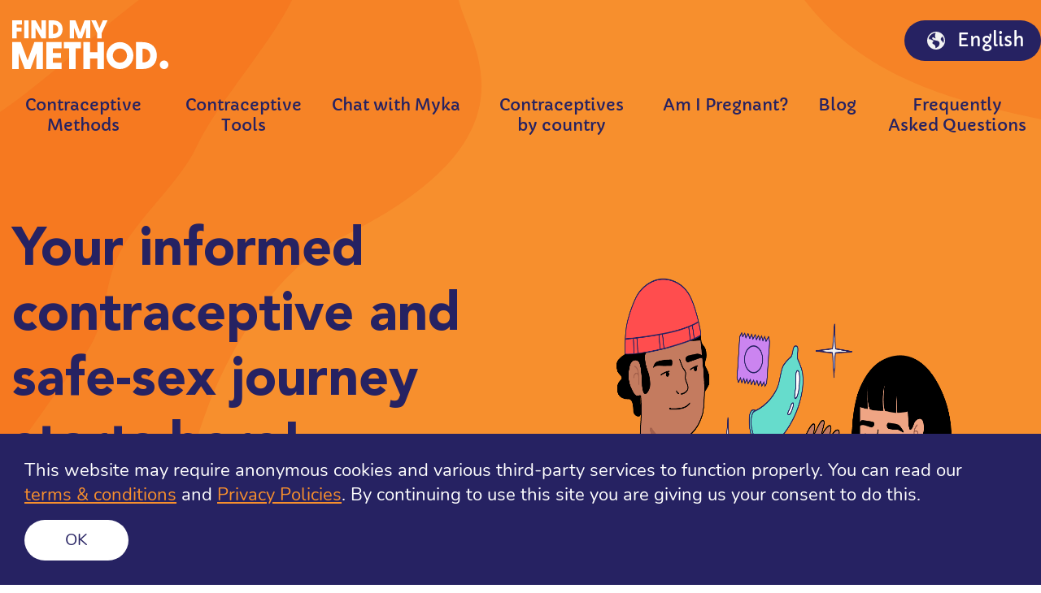

--- FILE ---
content_type: text/html; charset=UTF-8
request_url: https://findmymethod.org/
body_size: 51813
content:
<!DOCTYPE html><html lang="en"><head><meta charSet="utf-8"/><meta http-equiv="x-ua-compatible" content="ie=edge"/><meta name="viewport" content="width=device-width, initial-scale=1, shrink-to-fit=no"/><style data-href="/styles.bebece853cf9d7f06ef6.css" data-identity="gatsby-global-css">.inline-gatsby-image-wrapper,.inline-gatsby-image-wrapper span{display:inline-block}.article-grid__item{margin:0 auto 60px;max-width:500px}.article-grid__item a{display:block;transition:.3s}.article-grid__item-image{border-radius:20px;box-shadow:0 4px 50px rgba(38,34,98,.4);display:block;height:160px;margin-bottom:30px;-o-object-fit:cover;object-fit:cover;overflow:hidden;width:100%}@media(min-width:768px){.article-grid__item-image{height:200px}}@media(min-width:992px){.article-grid__item-image{height:300px}}.article-grid__item-title{font-size:20px;line-height:30px}@media(min-width:768px){.article-grid__item-title{font-size:33px;line-height:40px}}.article-list__item{display:grid;gap:30px;grid-template-columns:1fr;margin:0 auto 50px;max-width:550px}@media(min-width:992px){.article-list__item{gap:50px;grid-template-columns:1fr 1fr;margin-bottom:70px;max-width:none}.article-list__item:last-of-type{margin-bottom:0}}.article-list__item:last-of-type{margin-bottom:0}.article-list__item a{transition:.3s;width:100%}.article-list__item-image{border-radius:20px;box-shadow:0 4px 50px rgba(38,34,98,.4);display:block;height:160px;-o-object-fit:cover;object-fit:cover;overflow:hidden;width:100%}@media(min-width:768px){.article-list__item-image{height:200px}}@media(min-width:992px){.article-list__item-image{height:300px}}.article-list__item-content{display:flex;flex-direction:column}.article-list__item-title{font-size:20px;line-height:30px;margin-bottom:20px}@media(min-width:768px){.article-list__item-title{font-size:40px;line-height:50px;margin-bottom:30px}}.article-list__item-date{font-family:Capriola,sans-serif;font-size:22px;line-height:30px;margin:auto 0 0;padding-bottom:20px}.countries-grid{margin:0;padding:0;width:100%}@media(max-width:991.98px){.countries-grid{display:block;height:35px;overflow:auto;white-space:nowrap}}@media(min-width:992px){.countries-grid{display:grid;gap:30px;grid-template-columns:repeat(3,1fr);height:auto;white-space:normal}}.countries-grid .ar li span,.countries-grid.ur li span{margin-left:0;margin-right:10px}@media(max-width:991.98px){.countries-grid .ar li,.countries-grid.ur li{margin-left:0}.countries-grid .ar li~li,.countries-grid.ur li~li{margin-right:30px}}.countries-grid li{display:inline-block;font-family:Capriola,sans-serif;height:30px;list-style:none;margin:0;padding:0}.countries-grid li~li{margin-left:30px}@media(min-width:992px){.countries-grid li~li{margin:0}.countries-grid li{align-items:center;display:flex;margin:0}}.countries-grid li a{color:#262262;margin:0!important}.countries-grid li img{-o-object-fit:contain;object-fit:contain}.countries-grid li span{color:#262262;display:inline-flex;font-size:15px;line-height:30px;margin-left:10px}.countries-page{padding-top:135px}@media(max-width:991.98px){.countries-page .countries-grid{display:grid;grid-template-columns:repeat(2,1fr);height:auto;overflow:unset;white-space:normal}}@media(min-width:992px){.countries-page .countries-grid{grid-template-columns:repeat(6,1fr)}.countries-page .countries-grid li span{font-size:17px}}.countries-page .text-md-center{font-size:1.3rem}.footer{padding:85px 0 40px;position:relative}.footer *{color:#fff;font-size:18px}@media(min-width:768px){.footer *{font-size:20px}}.footer:before{background-color:#1d1a51;content:"";height:calc(100% - 50px);left:0;position:absolute;top:50px;width:100%;z-index:0}@media(min-width:768px){.footer:before{height:calc(100% - 135px);top:135px}}.footer:after{background:url([data-uri]) top no-repeat;background-size:100%;content:"";height:100%;left:0;position:absolute;top:0;width:100%;z-index:0}.footer .container{position:relative;z-index:1}.footer__top{margin-bottom:32px;margin-left:auto;margin-right:auto;text-align:center}@media(min-width:768px){.footer__top{margin-left:0;margin-right:0;text-align:left}}.footer__nav{display:grid;gap:16px;grid-template-columns:repeat(1,1fr);margin-bottom:40px;padding:0 20px}@media(min-width:768px){.footer__nav{gap:20px;grid-template-columns:repeat(3,1fr);margin-bottom:50px}}@media(min-width:992px){.footer__nav{grid-template-columns:repeat(5,1fr)}}.footer__nav a:hover{text-decoration:underline}.footer__copyright{font-family:Capriola,sans-serif;font-size:14px;margin:20px 0 0;text-align:center}@media(min-width:768px){.footer__copyright{font-size:1.125rem}}.footer__brandtext{font-family:Capriola,sans-serif;font-size:18px;margin:0 0 20px;text-decoration:underline}@media(min-width:768px){.footer__brandtext{text-align:left}}.AdsPage .footer__nav{display:none!important}.ar .footer:after,.ur .footer:after{-webkit-transform:scaleX(-1);transform:scaleX(-1)}header#header{padding:25px 0;position:absolute;transition:.3s;width:100%;z-index:10}header#header .icon-button{height:40px;position:relative;width:40px;z-index:10}header#header .nav{align-items:center;align-items:start;display:flex;justify-content:space-between}header#header .nav.main-menu{margin:2em 0}header#header .nav.main-menu .menu-parent{word-wrap:break-word;color:#262262;display:block;font-size:1.15rem;max-width:175px;padding-bottom:8px;text-align:center}@media(min-width:768px){header#header .nav.main-menu .menu-parent{font-size:20px}}header#header .nav .button--link,header#header .nav a{background:none;border:none;color:#262262;font-family:Capriola,sans-serif;font-size:15px;line-height:1.25;padding:0;transition:.2s}@media(min-width:992px)and (max-width:1199.98px){header#header .nav .button--link,header#header .nav a{font-size:15px}}header#header .nav .button--link.active,header#header .nav a.active{border-bottom:2px solid #262262;color:#262262}header#header .nav .button--link:focus,header#header .nav a:focus{box-shadow:none;outline:none}header#header .nav .button--link~.dropdown,header#header .nav .button--link~a,header#header .nav a~.dropdown,header#header .nav a~a{margin-left:15px}header#header .nav .button{align-items:center;display:flex;justify-content:center;line-height:30px;margin-left:30px}@media(min-width:992px)and (max-width:1199.98px){header#header .nav .button{font-size:18px;height:45px;margin-left:20px;min-width:0}}header#header .nav .button:hover{background-color:#262262}header#header .nav .button img{margin-right:15px;width:22px}header#header .nav .button .lang-name{max-width:120px;overflow:hidden;text-overflow:ellipsis;white-space:nowrap;width:auto}header#header .dropdown-menu.show.country-dropdown,header#header .dropdown-menu.show.dropdown-style{border:none;border-radius:8px;box-shadow:0 0 34px rgba(0,0,0,.2);margin-top:15px;overflow:hidden;padding:30px;position:absolute;width:100%}@media(min-width:992px){header#header .dropdown-menu.show.country-dropdown,header#header .dropdown-menu.show.dropdown-style{padding:30px;width:650px}}header#header .dropdown-menu.show.country-dropdown.faq-dropdown ul,header#header .dropdown-menu.show.country-dropdown.tools-dropdown ul,header#header .dropdown-menu.show.dropdown-style.faq-dropdown ul,header#header .dropdown-menu.show.dropdown-style.tools-dropdown ul{grid-gap:25px;display:grid;grid-auto-rows:minmax(10px,auto);grid-template-columns:repeat(1,1fr);list-style:none}header#header .dropdown-menu.show.country-dropdown.faq-dropdown ul li,header#header .dropdown-menu.show.country-dropdown.tools-dropdown ul li,header#header .dropdown-menu.show.dropdown-style.faq-dropdown ul li,header#header .dropdown-menu.show.dropdown-style.tools-dropdown ul li{text-align:center}header#header .dropdown-menu.show.country-dropdown.faq-dropdown ul li a span,header#header .dropdown-menu.show.country-dropdown.tools-dropdown ul li a span,header#header .dropdown-menu.show.dropdown-style.faq-dropdown ul li a span,header#header .dropdown-menu.show.dropdown-style.tools-dropdown ul li a span{color:#262262;display:inline-block;font-size:1rem}header#header .dropdown-menu.show.tools-dropdown{left:-50%!important}header#header .dropdown-menu.show.faq-dropdown{left:-110%!important}.language-selector{margin:0!important;max-width:none!important;top:100px}.language-selector .modal-content{background:none;border:none;border-radius:0}.language-selector .modal-body{padding:0}.language-selector .modal-body .language__holder{display:flex;flex-wrap:nowrap;overflow:auto;padding-bottom:20px}.language-selector .modal-body .language__item{align-items:center;background:#fff;border:none;border-radius:50px;color:#262262;display:inline-flex;font-family:Capriola,sans-serif;height:40px;justify-content:center;margin-left:auto;min-width:155px}.language-selector .modal-body .language__item~*{margin-left:15px}.language-selector .modal-body .language__itembutton:active,.language-selector .modal-body .language__itembutton:focus,.language-selector .modal-body .language__itembutton:hover{background:#fff;color:#262262}.mobile-menu{background:#fff url([data-uri]) no-repeat;background-size:cover;display:flex;flex-direction:column;height:100%;left:-100%;padding-top:130px;position:fixed;transition:.3s;width:100%;z-index:9}.mobile-menu.active{left:0}@media(min-width:768px)and (max-width:991.98px){.mobile-menu{max-width:375px}}@media(min-width:992px){.mobile-menu{display:none}}.mobile-menu-active#header{position:fixed}.mobile-menu .menu{display:flex;flex-direction:column;padding:0 25px}.mobile-menu .menu a,.mobile-menu .menu button{background:none;border:0;border-radius:0;color:#262262;font-family:Capriola,sans-serif;font-size:20px;line-height:25px;margin:10px 0;padding:0;text-align:left}.mobile-menu .menu a:active,.mobile-menu .menu a:focus,.mobile-menu .menu a:hover,.mobile-menu .menu button:active,.mobile-menu .menu button:focus,.mobile-menu .menu button:hover{background:none;box-shadow:none;color:#262262;outline:none}.mobile-menu .country-dropdown{background:none;border:none;padding:0;position:relative!important;-webkit-transform:none!important;transform:none!important;width:100%}.AdsPage header#header .nav.main-menu{display:none!important}.drop-down{position:relative}.drop-down__items{list-style:none;margin:0 0 0 20px;padding:0}.drop-down__item{align-items:center;display:flex;margin-bottom:8px}.drop-down__item:nth-child(4){margin-bottom:0}.drop-down__item img{margin-right:8px}@media(min-width:992px){.drop-down--container{background-color:#fff;border-radius:8px;box-shadow:0 0 34px 0 rgba(0,0,0,.2);left:50%;min-width:275px;padding:20px 15px;position:absolute;translate:-50% 0;z-index:1000}.drop-down__item{color:#262262!important}}.hero{align-items:center;background:transparent url([data-uri]) 50% no-repeat;background-size:cover;color:#fff;display:flex;padding:145px 0 167px;position:relative;text-align:center}.hero h1{font-size:40px;line-height:1.5;margin:0 auto 30px;max-width:335px}@media(min-width:768px){.hero h1{font-size:65px;line-height:80px;margin-bottom:50px;max-width:none}}@media(min-width:992px){.hero h1{margin-left:0}}.hero__paragraph{max-width:330px}@media(min-width:768px){.hero__paragraph{max-width:43.75rem}}.hero:after{background-color:#f78f2d;bottom:0;content:"";height:100%;mix-blend-mode:multiply;position:absolute;top:0;width:100%;z-index:0}@media(min-width:768px)and (max-width:991.98px){.hero{padding:210px 0 100px}}@media(min-width:992px){.hero{align-items:center;display:flex;min-height:900px;padding:270px 0 167px;text-align:left}.hero--blog-post{height:auto;min-height:900px}}.hero[class*=birth-control-options],.hero[class*=contraception-quiz]{background-image:url([data-uri])}.hero[class*=birth-control-options]:after,.hero[class*=contraception-quiz]:after{background-color:#2ad575}.hero[class*=compare-contraceptive-methods]{background-image:url([data-uri])}.hero[class*=compare-contraceptive-methods]:after{background-color:#cb84f0}.hero[class*=am-i-pregnant]{background-image:url([data-uri])}.hero[class*=am-i-pregnant]:after{background-color:#ff376e}.hero[class*=frequently-asked-questions]{background-image:url([data-uri])}.hero[class*=frequently-asked-questions]:after{background-color:#66dccc}.hero--single-faq{background:#66dccc;height:110px;padding:0}.hero--single-faq:after{content:none}.hero--single-method{background-image:url([data-uri])}.hero--single-method:after{background-color:#3b86ff}.hero .container{z-index:1}.hero__content{align-items:center;color:#262262;display:flex;flex-direction:column;justify-content:center}@media(min-width:992px){.hero__content{align-items:flex-start}.hero__content--blog-post{margin-bottom:200px}}.hero__content .hero__paragraph,.hero__content p{font-family:Capriola,sans-serif;font-size:20px;line-height:30px;margin-bottom:40px}.hero__content .hero__paragraph small,.hero__content p small{display:block;font-size:12px;line-height:18px}@media(min-width:992px){.hero__content .hero__paragraph,.hero__content p{font-size:25px;line-height:40px}.hero__content .hero__paragraph small,.hero__content p small{font-size:15px;line-height:25px}}@media(min-width:576px){.bn .hero--single-method,.es .hero--single-method{height:1150px}.bn .hero{height:auto}.es .hero--am-i-pregnant\,pregnancy-options,.fr .hero--am-i-pregnant\,pregnancy-options,.pt .hero--am-i-pregnant\,pregnancy-options,.tl .hero--am-i-pregnant\,pregnancy-options{height:1025px}}.ar .hero,.ar .hero__content,.ur .hero,.ur .hero__content{text-align:right}.ar .hero h1,.ar .hero__content h1,.ur .hero h1,.ur .hero__content h1{margin-right:0}
/*!
 * Bootstrap v4.6.1 (https://getbootstrap.com/)
 * Copyright 2011-2021 The Bootstrap Authors
 * Copyright 2011-2021 Twitter, Inc.
 * Licensed under MIT (https://github.com/twbs/bootstrap/blob/main/LICENSE)
 */:root{--blue:#007bff;--indigo:#6610f2;--purple:#6f42c1;--pink:#e83e8c;--red:#dc3545;--orange:#fd7e14;--yellow:#ffc107;--green:#28a745;--teal:#20c997;--cyan:#17a2b8;--white:#fff;--gray:#6c757d;--gray-dark:#343a40;--primary:#007bff;--secondary:#6c757d;--success:#28a745;--info:#17a2b8;--warning:#ffc107;--danger:#dc3545;--light:#f8f9fa;--dark:#343a40;--breakpoint-xs:0;--breakpoint-sm:576px;--breakpoint-md:768px;--breakpoint-lg:992px;--breakpoint-xl:1200px;--font-family-sans-serif:-apple-system,BlinkMacSystemFont,"Segoe UI",Roboto,"Helvetica Neue",Arial,"Noto Sans","Liberation Sans",sans-serif,"Apple Color Emoji","Segoe UI Emoji","Segoe UI Symbol","Noto Color Emoji";--font-family-monospace:SFMono-Regular,Menlo,Monaco,Consolas,"Liberation Mono","Courier New",monospace}*,:after,:before{box-sizing:border-box}html{-webkit-text-size-adjust:100%;-webkit-tap-highlight-color:transparent;font-family:sans-serif;line-height:1.15}article,aside,figcaption,figure,footer,header,hgroup,main,nav,section{display:block}body{background-color:#fff;color:#212529;font-family:-apple-system,BlinkMacSystemFont,Segoe UI,Roboto,Helvetica Neue,Arial,Noto Sans,Liberation Sans,sans-serif,Apple Color Emoji,Segoe UI Emoji,Segoe UI Symbol,Noto Color Emoji;font-size:1rem;font-weight:400;line-height:1.5;margin:0;text-align:left}[tabindex="-1"]:focus:not(:focus-visible){outline:0!important}hr{box-sizing:content-box;height:0;overflow:visible}h1,h2,h3,h4,h5,h6{margin-bottom:.5rem;margin-top:0}p{margin-bottom:1rem;margin-top:0}abbr[data-original-title],abbr[title]{border-bottom:0;cursor:help;text-decoration:underline;-webkit-text-decoration:underline dotted;text-decoration:underline dotted;-webkit-text-decoration-skip-ink:none;text-decoration-skip-ink:none}address{font-style:normal;line-height:inherit}address,dl,ol,ul{margin-bottom:1rem}dl,ol,ul{margin-top:0}ol ol,ol ul,ul ol,ul ul{margin-bottom:0}dt{font-weight:700}dd{margin-bottom:.5rem;margin-left:0}blockquote{margin:0 0 1rem}b,strong{font-weight:bolder}small{font-size:80%}sub,sup{font-size:75%;line-height:0;position:relative;vertical-align:baseline}sub{bottom:-.25em}sup{top:-.5em}a{background-color:transparent;color:#007bff;text-decoration:none}a:hover{color:#0056b3;text-decoration:underline}a:not([href]):not([class]),a:not([href]):not([class]):hover{color:inherit;text-decoration:none}code,kbd,pre,samp{font-family:SFMono-Regular,Menlo,Monaco,Consolas,Liberation Mono,Courier New,monospace;font-size:1em}pre{-ms-overflow-style:scrollbar;margin-bottom:1rem;margin-top:0;overflow:auto}figure{margin:0 0 1rem}img{border-style:none}img,svg{vertical-align:middle}svg{overflow:hidden}table{border-collapse:collapse}caption{caption-side:bottom;color:#6c757d;padding-bottom:.75rem;padding-top:.75rem;text-align:left}th{text-align:inherit;text-align:-webkit-match-parent}label{display:inline-block;margin-bottom:.5rem}button{border-radius:0}button:focus:not(:focus-visible){outline:0}button,input,optgroup,select,textarea{font-family:inherit;font-size:inherit;line-height:inherit;margin:0}button,input{overflow:visible}button,select{text-transform:none}[role=button]{cursor:pointer}select{word-wrap:normal}[type=button],[type=reset],[type=submit],button{-webkit-appearance:button}[type=button]:not(:disabled),[type=reset]:not(:disabled),[type=submit]:not(:disabled),button:not(:disabled){cursor:pointer}[type=button]::-moz-focus-inner,[type=reset]::-moz-focus-inner,[type=submit]::-moz-focus-inner,button::-moz-focus-inner{border-style:none;padding:0}input[type=checkbox],input[type=radio]{box-sizing:border-box;padding:0}textarea{overflow:auto;resize:vertical}fieldset{border:0;margin:0;min-width:0;padding:0}legend{color:inherit;display:block;font-size:1.5rem;line-height:inherit;margin-bottom:.5rem;max-width:100%;padding:0;white-space:normal;width:100%}progress{vertical-align:baseline}[type=number]::-webkit-inner-spin-button,[type=number]::-webkit-outer-spin-button{height:auto}[type=search]{-webkit-appearance:none;outline-offset:-2px}[type=search]::-webkit-search-decoration{-webkit-appearance:none}::-webkit-file-upload-button{-webkit-appearance:button;font:inherit}output{display:inline-block}summary{cursor:pointer;display:list-item}template{display:none}[hidden]{display:none!important}.h1,.h2,.h3,.h4,.h5,.h6,h1,h2,h3,h4,h5,h6{font-weight:500;line-height:1.2;margin-bottom:.5rem}.h1,h1{font-size:2.5rem}.h2,h2{font-size:2rem}.h3,h3{font-size:1.75rem}.h4,h4{font-size:1.5rem}.h5,h5{font-size:1.25rem}.h6,h6{font-size:1rem}.lead{font-size:1.25rem;font-weight:300}.display-1{font-size:6rem}.display-1,.display-2{font-weight:300;line-height:1.2}.display-2{font-size:5.5rem}.display-3{font-size:4.5rem}.display-3,.display-4{font-weight:300;line-height:1.2}.display-4{font-size:3.5rem}hr{border:0;border-top:1px solid rgba(0,0,0,.1);margin-bottom:1rem;margin-top:1rem}.small,small{font-size:80%;font-weight:400}.mark,mark{background-color:#fcf8e3;padding:.2em}.list-inline,.list-unstyled{list-style:none;padding-left:0}.list-inline-item{display:inline-block}.list-inline-item:not(:last-child){margin-right:.5rem}.initialism{font-size:90%;text-transform:uppercase}.blockquote{font-size:1.25rem;margin-bottom:1rem}.blockquote-footer{color:#6c757d;display:block;font-size:80%}.blockquote-footer:before{content:"\2014\00A0"}.img-fluid,.img-thumbnail{height:auto;max-width:100%}.img-thumbnail{background-color:#fff;border:1px solid #dee2e6;border-radius:.25rem;padding:.25rem}.figure{display:inline-block}.figure-img{line-height:1;margin-bottom:.5rem}.figure-caption{color:#6c757d;font-size:90%}code{word-wrap:break-word;color:#e83e8c;font-size:87.5%}a>code{color:inherit}kbd{background-color:#212529;border-radius:.2rem;color:#fff;font-size:87.5%;padding:.2rem .4rem}kbd kbd{font-size:100%;font-weight:700;padding:0}pre{color:#212529;display:block;font-size:87.5%}pre code{color:inherit;font-size:inherit;word-break:normal}.pre-scrollable{max-height:340px;overflow-y:scroll}.container,.container-fluid,.container-lg,.container-md,.container-sm,.container-xl{margin-left:auto;margin-right:auto;padding-left:15px;padding-right:15px;width:100%}@media (min-width:576px){.container,.container-sm{max-width:540px}}@media (min-width:768px){.container,.container-md,.container-sm{max-width:720px}}@media (min-width:992px){.container,.container-lg,.container-md,.container-sm{max-width:960px}}@media (min-width:1200px){.container,.container-lg,.container-md,.container-sm,.container-xl{max-width:1140px}}.row{display:-ms-flexbox;display:flex;-ms-flex-wrap:wrap;flex-wrap:wrap;margin-left:-15px;margin-right:-15px}.no-gutters{margin-left:0;margin-right:0}.no-gutters>.col,.no-gutters>[class*=col-]{padding-left:0;padding-right:0}.col,.col-1,.col-10,.col-11,.col-12,.col-2,.col-3,.col-4,.col-5,.col-6,.col-7,.col-8,.col-9,.col-auto,.col-lg,.col-lg-1,.col-lg-10,.col-lg-11,.col-lg-12,.col-lg-2,.col-lg-3,.col-lg-4,.col-lg-5,.col-lg-6,.col-lg-7,.col-lg-8,.col-lg-9,.col-lg-auto,.col-md,.col-md-1,.col-md-10,.col-md-11,.col-md-12,.col-md-2,.col-md-3,.col-md-4,.col-md-5,.col-md-6,.col-md-7,.col-md-8,.col-md-9,.col-md-auto,.col-sm,.col-sm-1,.col-sm-10,.col-sm-11,.col-sm-12,.col-sm-2,.col-sm-3,.col-sm-4,.col-sm-5,.col-sm-6,.col-sm-7,.col-sm-8,.col-sm-9,.col-sm-auto,.col-xl,.col-xl-1,.col-xl-10,.col-xl-11,.col-xl-12,.col-xl-2,.col-xl-3,.col-xl-4,.col-xl-5,.col-xl-6,.col-xl-7,.col-xl-8,.col-xl-9,.col-xl-auto{padding-left:15px;padding-right:15px;position:relative;width:100%}.col{-ms-flex-preferred-size:0;-ms-flex-positive:1;flex-basis:0;flex-grow:1;max-width:100%}.row-cols-1>*{-ms-flex:0 0 100%;flex:0 0 100%;max-width:100%}.row-cols-2>*{-ms-flex:0 0 50%;flex:0 0 50%;max-width:50%}.row-cols-3>*{-ms-flex:0 0 33.333333%;flex:0 0 33.333333%;max-width:33.333333%}.row-cols-4>*{-ms-flex:0 0 25%;flex:0 0 25%;max-width:25%}.row-cols-5>*{-ms-flex:0 0 20%;flex:0 0 20%;max-width:20%}.row-cols-6>*{-ms-flex:0 0 16.666667%;flex:0 0 16.666667%;max-width:16.666667%}.col-auto{-ms-flex:0 0 auto;flex:0 0 auto;max-width:100%;width:auto}.col-1{-ms-flex:0 0 8.333333%;flex:0 0 8.333333%;max-width:8.333333%}.col-2{-ms-flex:0 0 16.666667%;flex:0 0 16.666667%;max-width:16.666667%}.col-3{-ms-flex:0 0 25%;flex:0 0 25%;max-width:25%}.col-4{-ms-flex:0 0 33.333333%;flex:0 0 33.333333%;max-width:33.333333%}.col-5{-ms-flex:0 0 41.666667%;flex:0 0 41.666667%;max-width:41.666667%}.col-6{-ms-flex:0 0 50%;flex:0 0 50%;max-width:50%}.col-7{-ms-flex:0 0 58.333333%;flex:0 0 58.333333%;max-width:58.333333%}.col-8{-ms-flex:0 0 66.666667%;flex:0 0 66.666667%;max-width:66.666667%}.col-9{-ms-flex:0 0 75%;flex:0 0 75%;max-width:75%}.col-10{-ms-flex:0 0 83.333333%;flex:0 0 83.333333%;max-width:83.333333%}.col-11{-ms-flex:0 0 91.666667%;flex:0 0 91.666667%;max-width:91.666667%}.col-12{-ms-flex:0 0 100%;flex:0 0 100%;max-width:100%}.order-first{-ms-flex-order:-1;order:-1}.order-last{-ms-flex-order:13;order:13}.order-0{-ms-flex-order:0;order:0}.order-1{-ms-flex-order:1;order:1}.order-2{-ms-flex-order:2;order:2}.order-3{-ms-flex-order:3;order:3}.order-4{-ms-flex-order:4;order:4}.order-5{-ms-flex-order:5;order:5}.order-6{-ms-flex-order:6;order:6}.order-7{-ms-flex-order:7;order:7}.order-8{-ms-flex-order:8;order:8}.order-9{-ms-flex-order:9;order:9}.order-10{-ms-flex-order:10;order:10}.order-11{-ms-flex-order:11;order:11}.order-12{-ms-flex-order:12;order:12}.offset-1{margin-left:8.333333%}.offset-2{margin-left:16.666667%}.offset-3{margin-left:25%}.offset-4{margin-left:33.333333%}.offset-5{margin-left:41.666667%}.offset-6{margin-left:50%}.offset-7{margin-left:58.333333%}.offset-8{margin-left:66.666667%}.offset-9{margin-left:75%}.offset-10{margin-left:83.333333%}.offset-11{margin-left:91.666667%}@media (min-width:576px){.col-sm{-ms-flex-preferred-size:0;-ms-flex-positive:1;flex-basis:0;flex-grow:1;max-width:100%}.row-cols-sm-1>*{-ms-flex:0 0 100%;flex:0 0 100%;max-width:100%}.row-cols-sm-2>*{-ms-flex:0 0 50%;flex:0 0 50%;max-width:50%}.row-cols-sm-3>*{-ms-flex:0 0 33.333333%;flex:0 0 33.333333%;max-width:33.333333%}.row-cols-sm-4>*{-ms-flex:0 0 25%;flex:0 0 25%;max-width:25%}.row-cols-sm-5>*{-ms-flex:0 0 20%;flex:0 0 20%;max-width:20%}.row-cols-sm-6>*{-ms-flex:0 0 16.666667%;flex:0 0 16.666667%;max-width:16.666667%}.col-sm-auto{-ms-flex:0 0 auto;flex:0 0 auto;max-width:100%;width:auto}.col-sm-1{-ms-flex:0 0 8.333333%;flex:0 0 8.333333%;max-width:8.333333%}.col-sm-2{-ms-flex:0 0 16.666667%;flex:0 0 16.666667%;max-width:16.666667%}.col-sm-3{-ms-flex:0 0 25%;flex:0 0 25%;max-width:25%}.col-sm-4{-ms-flex:0 0 33.333333%;flex:0 0 33.333333%;max-width:33.333333%}.col-sm-5{-ms-flex:0 0 41.666667%;flex:0 0 41.666667%;max-width:41.666667%}.col-sm-6{-ms-flex:0 0 50%;flex:0 0 50%;max-width:50%}.col-sm-7{-ms-flex:0 0 58.333333%;flex:0 0 58.333333%;max-width:58.333333%}.col-sm-8{-ms-flex:0 0 66.666667%;flex:0 0 66.666667%;max-width:66.666667%}.col-sm-9{-ms-flex:0 0 75%;flex:0 0 75%;max-width:75%}.col-sm-10{-ms-flex:0 0 83.333333%;flex:0 0 83.333333%;max-width:83.333333%}.col-sm-11{-ms-flex:0 0 91.666667%;flex:0 0 91.666667%;max-width:91.666667%}.col-sm-12{-ms-flex:0 0 100%;flex:0 0 100%;max-width:100%}.order-sm-first{-ms-flex-order:-1;order:-1}.order-sm-last{-ms-flex-order:13;order:13}.order-sm-0{-ms-flex-order:0;order:0}.order-sm-1{-ms-flex-order:1;order:1}.order-sm-2{-ms-flex-order:2;order:2}.order-sm-3{-ms-flex-order:3;order:3}.order-sm-4{-ms-flex-order:4;order:4}.order-sm-5{-ms-flex-order:5;order:5}.order-sm-6{-ms-flex-order:6;order:6}.order-sm-7{-ms-flex-order:7;order:7}.order-sm-8{-ms-flex-order:8;order:8}.order-sm-9{-ms-flex-order:9;order:9}.order-sm-10{-ms-flex-order:10;order:10}.order-sm-11{-ms-flex-order:11;order:11}.order-sm-12{-ms-flex-order:12;order:12}.offset-sm-0{margin-left:0}.offset-sm-1{margin-left:8.333333%}.offset-sm-2{margin-left:16.666667%}.offset-sm-3{margin-left:25%}.offset-sm-4{margin-left:33.333333%}.offset-sm-5{margin-left:41.666667%}.offset-sm-6{margin-left:50%}.offset-sm-7{margin-left:58.333333%}.offset-sm-8{margin-left:66.666667%}.offset-sm-9{margin-left:75%}.offset-sm-10{margin-left:83.333333%}.offset-sm-11{margin-left:91.666667%}}@media (min-width:768px){.col-md{-ms-flex-preferred-size:0;-ms-flex-positive:1;flex-basis:0;flex-grow:1;max-width:100%}.row-cols-md-1>*{-ms-flex:0 0 100%;flex:0 0 100%;max-width:100%}.row-cols-md-2>*{-ms-flex:0 0 50%;flex:0 0 50%;max-width:50%}.row-cols-md-3>*{-ms-flex:0 0 33.333333%;flex:0 0 33.333333%;max-width:33.333333%}.row-cols-md-4>*{-ms-flex:0 0 25%;flex:0 0 25%;max-width:25%}.row-cols-md-5>*{-ms-flex:0 0 20%;flex:0 0 20%;max-width:20%}.row-cols-md-6>*{-ms-flex:0 0 16.666667%;flex:0 0 16.666667%;max-width:16.666667%}.col-md-auto{-ms-flex:0 0 auto;flex:0 0 auto;max-width:100%;width:auto}.col-md-1{-ms-flex:0 0 8.333333%;flex:0 0 8.333333%;max-width:8.333333%}.col-md-2{-ms-flex:0 0 16.666667%;flex:0 0 16.666667%;max-width:16.666667%}.col-md-3{-ms-flex:0 0 25%;flex:0 0 25%;max-width:25%}.col-md-4{-ms-flex:0 0 33.333333%;flex:0 0 33.333333%;max-width:33.333333%}.col-md-5{-ms-flex:0 0 41.666667%;flex:0 0 41.666667%;max-width:41.666667%}.col-md-6{-ms-flex:0 0 50%;flex:0 0 50%;max-width:50%}.col-md-7{-ms-flex:0 0 58.333333%;flex:0 0 58.333333%;max-width:58.333333%}.col-md-8{-ms-flex:0 0 66.666667%;flex:0 0 66.666667%;max-width:66.666667%}.col-md-9{-ms-flex:0 0 75%;flex:0 0 75%;max-width:75%}.col-md-10{-ms-flex:0 0 83.333333%;flex:0 0 83.333333%;max-width:83.333333%}.col-md-11{-ms-flex:0 0 91.666667%;flex:0 0 91.666667%;max-width:91.666667%}.col-md-12{-ms-flex:0 0 100%;flex:0 0 100%;max-width:100%}.order-md-first{-ms-flex-order:-1;order:-1}.order-md-last{-ms-flex-order:13;order:13}.order-md-0{-ms-flex-order:0;order:0}.order-md-1{-ms-flex-order:1;order:1}.order-md-2{-ms-flex-order:2;order:2}.order-md-3{-ms-flex-order:3;order:3}.order-md-4{-ms-flex-order:4;order:4}.order-md-5{-ms-flex-order:5;order:5}.order-md-6{-ms-flex-order:6;order:6}.order-md-7{-ms-flex-order:7;order:7}.order-md-8{-ms-flex-order:8;order:8}.order-md-9{-ms-flex-order:9;order:9}.order-md-10{-ms-flex-order:10;order:10}.order-md-11{-ms-flex-order:11;order:11}.order-md-12{-ms-flex-order:12;order:12}.offset-md-0{margin-left:0}.offset-md-1{margin-left:8.333333%}.offset-md-2{margin-left:16.666667%}.offset-md-3{margin-left:25%}.offset-md-4{margin-left:33.333333%}.offset-md-5{margin-left:41.666667%}.offset-md-6{margin-left:50%}.offset-md-7{margin-left:58.333333%}.offset-md-8{margin-left:66.666667%}.offset-md-9{margin-left:75%}.offset-md-10{margin-left:83.333333%}.offset-md-11{margin-left:91.666667%}}@media (min-width:992px){.col-lg{-ms-flex-preferred-size:0;-ms-flex-positive:1;flex-basis:0;flex-grow:1;max-width:100%}.row-cols-lg-1>*{-ms-flex:0 0 100%;flex:0 0 100%;max-width:100%}.row-cols-lg-2>*{-ms-flex:0 0 50%;flex:0 0 50%;max-width:50%}.row-cols-lg-3>*{-ms-flex:0 0 33.333333%;flex:0 0 33.333333%;max-width:33.333333%}.row-cols-lg-4>*{-ms-flex:0 0 25%;flex:0 0 25%;max-width:25%}.row-cols-lg-5>*{-ms-flex:0 0 20%;flex:0 0 20%;max-width:20%}.row-cols-lg-6>*{-ms-flex:0 0 16.666667%;flex:0 0 16.666667%;max-width:16.666667%}.col-lg-auto{-ms-flex:0 0 auto;flex:0 0 auto;max-width:100%;width:auto}.col-lg-1{-ms-flex:0 0 8.333333%;flex:0 0 8.333333%;max-width:8.333333%}.col-lg-2{-ms-flex:0 0 16.666667%;flex:0 0 16.666667%;max-width:16.666667%}.col-lg-3{-ms-flex:0 0 25%;flex:0 0 25%;max-width:25%}.col-lg-4{-ms-flex:0 0 33.333333%;flex:0 0 33.333333%;max-width:33.333333%}.col-lg-5{-ms-flex:0 0 41.666667%;flex:0 0 41.666667%;max-width:41.666667%}.col-lg-6{-ms-flex:0 0 50%;flex:0 0 50%;max-width:50%}.col-lg-7{-ms-flex:0 0 58.333333%;flex:0 0 58.333333%;max-width:58.333333%}.col-lg-8{-ms-flex:0 0 66.666667%;flex:0 0 66.666667%;max-width:66.666667%}.col-lg-9{-ms-flex:0 0 75%;flex:0 0 75%;max-width:75%}.col-lg-10{-ms-flex:0 0 83.333333%;flex:0 0 83.333333%;max-width:83.333333%}.col-lg-11{-ms-flex:0 0 91.666667%;flex:0 0 91.666667%;max-width:91.666667%}.col-lg-12{-ms-flex:0 0 100%;flex:0 0 100%;max-width:100%}.order-lg-first{-ms-flex-order:-1;order:-1}.order-lg-last{-ms-flex-order:13;order:13}.order-lg-0{-ms-flex-order:0;order:0}.order-lg-1{-ms-flex-order:1;order:1}.order-lg-2{-ms-flex-order:2;order:2}.order-lg-3{-ms-flex-order:3;order:3}.order-lg-4{-ms-flex-order:4;order:4}.order-lg-5{-ms-flex-order:5;order:5}.order-lg-6{-ms-flex-order:6;order:6}.order-lg-7{-ms-flex-order:7;order:7}.order-lg-8{-ms-flex-order:8;order:8}.order-lg-9{-ms-flex-order:9;order:9}.order-lg-10{-ms-flex-order:10;order:10}.order-lg-11{-ms-flex-order:11;order:11}.order-lg-12{-ms-flex-order:12;order:12}.offset-lg-0{margin-left:0}.offset-lg-1{margin-left:8.333333%}.offset-lg-2{margin-left:16.666667%}.offset-lg-3{margin-left:25%}.offset-lg-4{margin-left:33.333333%}.offset-lg-5{margin-left:41.666667%}.offset-lg-6{margin-left:50%}.offset-lg-7{margin-left:58.333333%}.offset-lg-8{margin-left:66.666667%}.offset-lg-9{margin-left:75%}.offset-lg-10{margin-left:83.333333%}.offset-lg-11{margin-left:91.666667%}}@media (min-width:1200px){.col-xl{-ms-flex-preferred-size:0;-ms-flex-positive:1;flex-basis:0;flex-grow:1;max-width:100%}.row-cols-xl-1>*{-ms-flex:0 0 100%;flex:0 0 100%;max-width:100%}.row-cols-xl-2>*{-ms-flex:0 0 50%;flex:0 0 50%;max-width:50%}.row-cols-xl-3>*{-ms-flex:0 0 33.333333%;flex:0 0 33.333333%;max-width:33.333333%}.row-cols-xl-4>*{-ms-flex:0 0 25%;flex:0 0 25%;max-width:25%}.row-cols-xl-5>*{-ms-flex:0 0 20%;flex:0 0 20%;max-width:20%}.row-cols-xl-6>*{-ms-flex:0 0 16.666667%;flex:0 0 16.666667%;max-width:16.666667%}.col-xl-auto{-ms-flex:0 0 auto;flex:0 0 auto;max-width:100%;width:auto}.col-xl-1{-ms-flex:0 0 8.333333%;flex:0 0 8.333333%;max-width:8.333333%}.col-xl-2{-ms-flex:0 0 16.666667%;flex:0 0 16.666667%;max-width:16.666667%}.col-xl-3{-ms-flex:0 0 25%;flex:0 0 25%;max-width:25%}.col-xl-4{-ms-flex:0 0 33.333333%;flex:0 0 33.333333%;max-width:33.333333%}.col-xl-5{-ms-flex:0 0 41.666667%;flex:0 0 41.666667%;max-width:41.666667%}.col-xl-6{-ms-flex:0 0 50%;flex:0 0 50%;max-width:50%}.col-xl-7{-ms-flex:0 0 58.333333%;flex:0 0 58.333333%;max-width:58.333333%}.col-xl-8{-ms-flex:0 0 66.666667%;flex:0 0 66.666667%;max-width:66.666667%}.col-xl-9{-ms-flex:0 0 75%;flex:0 0 75%;max-width:75%}.col-xl-10{-ms-flex:0 0 83.333333%;flex:0 0 83.333333%;max-width:83.333333%}.col-xl-11{-ms-flex:0 0 91.666667%;flex:0 0 91.666667%;max-width:91.666667%}.col-xl-12{-ms-flex:0 0 100%;flex:0 0 100%;max-width:100%}.order-xl-first{-ms-flex-order:-1;order:-1}.order-xl-last{-ms-flex-order:13;order:13}.order-xl-0{-ms-flex-order:0;order:0}.order-xl-1{-ms-flex-order:1;order:1}.order-xl-2{-ms-flex-order:2;order:2}.order-xl-3{-ms-flex-order:3;order:3}.order-xl-4{-ms-flex-order:4;order:4}.order-xl-5{-ms-flex-order:5;order:5}.order-xl-6{-ms-flex-order:6;order:6}.order-xl-7{-ms-flex-order:7;order:7}.order-xl-8{-ms-flex-order:8;order:8}.order-xl-9{-ms-flex-order:9;order:9}.order-xl-10{-ms-flex-order:10;order:10}.order-xl-11{-ms-flex-order:11;order:11}.order-xl-12{-ms-flex-order:12;order:12}.offset-xl-0{margin-left:0}.offset-xl-1{margin-left:8.333333%}.offset-xl-2{margin-left:16.666667%}.offset-xl-3{margin-left:25%}.offset-xl-4{margin-left:33.333333%}.offset-xl-5{margin-left:41.666667%}.offset-xl-6{margin-left:50%}.offset-xl-7{margin-left:58.333333%}.offset-xl-8{margin-left:66.666667%}.offset-xl-9{margin-left:75%}.offset-xl-10{margin-left:83.333333%}.offset-xl-11{margin-left:91.666667%}}.table{color:#212529;margin-bottom:1rem;width:100%}.table td,.table th{border-top:1px solid #dee2e6;padding:.75rem;vertical-align:top}.table thead th{border-bottom:2px solid #dee2e6;vertical-align:bottom}.table tbody+tbody{border-top:2px solid #dee2e6}.table-sm td,.table-sm th{padding:.3rem}.table-bordered,.table-bordered td,.table-bordered th{border:1px solid #dee2e6}.table-bordered thead td,.table-bordered thead th{border-bottom-width:2px}.table-borderless tbody+tbody,.table-borderless td,.table-borderless th,.table-borderless thead th{border:0}.table-striped tbody tr:nth-of-type(odd){background-color:rgba(0,0,0,.05)}.table-hover tbody tr:hover{background-color:rgba(0,0,0,.075);color:#212529}.table-primary,.table-primary>td,.table-primary>th{background-color:#b8daff}.table-primary tbody+tbody,.table-primary td,.table-primary th,.table-primary thead th{border-color:#7abaff}.table-hover .table-primary:hover,.table-hover .table-primary:hover>td,.table-hover .table-primary:hover>th{background-color:#9fcdff}.table-secondary,.table-secondary>td,.table-secondary>th{background-color:#d6d8db}.table-secondary tbody+tbody,.table-secondary td,.table-secondary th,.table-secondary thead th{border-color:#b3b7bb}.table-hover .table-secondary:hover,.table-hover .table-secondary:hover>td,.table-hover .table-secondary:hover>th{background-color:#c8cbcf}.table-success,.table-success>td,.table-success>th{background-color:#c3e6cb}.table-success tbody+tbody,.table-success td,.table-success th,.table-success thead th{border-color:#8fd19e}.table-hover .table-success:hover,.table-hover .table-success:hover>td,.table-hover .table-success:hover>th{background-color:#b1dfbb}.table-info,.table-info>td,.table-info>th{background-color:#bee5eb}.table-info tbody+tbody,.table-info td,.table-info th,.table-info thead th{border-color:#86cfda}.table-hover .table-info:hover,.table-hover .table-info:hover>td,.table-hover .table-info:hover>th{background-color:#abdde5}.table-warning,.table-warning>td,.table-warning>th{background-color:#ffeeba}.table-warning tbody+tbody,.table-warning td,.table-warning th,.table-warning thead th{border-color:#ffdf7e}.table-hover .table-warning:hover,.table-hover .table-warning:hover>td,.table-hover .table-warning:hover>th{background-color:#ffe8a1}.table-danger,.table-danger>td,.table-danger>th{background-color:#f5c6cb}.table-danger tbody+tbody,.table-danger td,.table-danger th,.table-danger thead th{border-color:#ed969e}.table-hover .table-danger:hover,.table-hover .table-danger:hover>td,.table-hover .table-danger:hover>th{background-color:#f1b0b7}.table-light,.table-light>td,.table-light>th{background-color:#fdfdfe}.table-light tbody+tbody,.table-light td,.table-light th,.table-light thead th{border-color:#fbfcfc}.table-hover .table-light:hover,.table-hover .table-light:hover>td,.table-hover .table-light:hover>th{background-color:#ececf6}.table-dark,.table-dark>td,.table-dark>th{background-color:#c6c8ca}.table-dark tbody+tbody,.table-dark td,.table-dark th,.table-dark thead th{border-color:#95999c}.table-hover .table-dark:hover,.table-hover .table-dark:hover>td,.table-hover .table-dark:hover>th{background-color:#b9bbbe}.table-active,.table-active>td,.table-active>th,.table-hover .table-active:hover,.table-hover .table-active:hover>td,.table-hover .table-active:hover>th{background-color:rgba(0,0,0,.075)}.table .thead-dark th{background-color:#343a40;border-color:#454d55;color:#fff}.table .thead-light th{background-color:#e9ecef;border-color:#dee2e6;color:#495057}.table-dark{background-color:#343a40;color:#fff}.table-dark td,.table-dark th,.table-dark thead th{border-color:#454d55}.table-dark.table-bordered{border:0}.table-dark.table-striped tbody tr:nth-of-type(odd){background-color:hsla(0,0%,100%,.05)}.table-dark.table-hover tbody tr:hover{background-color:hsla(0,0%,100%,.075);color:#fff}@media (max-width:575.98px){.table-responsive-sm{-webkit-overflow-scrolling:touch;display:block;overflow-x:auto;width:100%}.table-responsive-sm>.table-bordered{border:0}}@media (max-width:767.98px){.table-responsive-md{-webkit-overflow-scrolling:touch;display:block;overflow-x:auto;width:100%}.table-responsive-md>.table-bordered{border:0}}@media (max-width:991.98px){.table-responsive-lg{-webkit-overflow-scrolling:touch;display:block;overflow-x:auto;width:100%}.table-responsive-lg>.table-bordered{border:0}}@media (max-width:1199.98px){.table-responsive-xl{-webkit-overflow-scrolling:touch;display:block;overflow-x:auto;width:100%}.table-responsive-xl>.table-bordered{border:0}}.table-responsive{-webkit-overflow-scrolling:touch;display:block;overflow-x:auto;width:100%}.table-responsive>.table-bordered{border:0}.form-control{background-clip:padding-box;background-color:#fff;border:1px solid #ced4da;border-radius:.25rem;color:#495057;display:block;font-size:1rem;font-weight:400;height:calc(1.5em + .75rem + 2px);line-height:1.5;padding:.375rem .75rem;transition:border-color .15s ease-in-out,box-shadow .15s ease-in-out;width:100%}@media (prefers-reduced-motion:reduce){.form-control{transition:none}}.form-control::-ms-expand{background-color:transparent;border:0}.form-control:focus{background-color:#fff;border-color:#80bdff;box-shadow:0 0 0 .2rem rgba(0,123,255,.25);color:#495057;outline:0}.form-control::-webkit-input-placeholder{color:#6c757d;opacity:1}.form-control::-moz-placeholder{color:#6c757d;opacity:1}.form-control:-ms-input-placeholder{color:#6c757d;opacity:1}.form-control::-ms-input-placeholder{color:#6c757d;opacity:1}.form-control::placeholder{color:#6c757d;opacity:1}.form-control:disabled,.form-control[readonly]{background-color:#e9ecef;opacity:1}input[type=date].form-control,input[type=datetime-local].form-control,input[type=month].form-control,input[type=time].form-control{-webkit-appearance:none;-moz-appearance:none;appearance:none}select.form-control:-moz-focusring{color:transparent;text-shadow:0 0 0 #495057}select.form-control:focus::-ms-value{background-color:#fff;color:#495057}.form-control-file,.form-control-range{display:block;width:100%}.col-form-label{font-size:inherit;line-height:1.5;margin-bottom:0;padding-bottom:calc(.375rem + 1px);padding-top:calc(.375rem + 1px)}.col-form-label-lg{font-size:1.25rem;line-height:1.5;padding-bottom:calc(.5rem + 1px);padding-top:calc(.5rem + 1px)}.col-form-label-sm{font-size:.875rem;line-height:1.5;padding-bottom:calc(.25rem + 1px);padding-top:calc(.25rem + 1px)}.form-control-plaintext{background-color:transparent;border:solid transparent;border-width:1px 0;color:#212529;display:block;font-size:1rem;line-height:1.5;margin-bottom:0;padding:.375rem 0;width:100%}.form-control-plaintext.form-control-lg,.form-control-plaintext.form-control-sm{padding-left:0;padding-right:0}.form-control-sm{border-radius:.2rem;font-size:.875rem;height:calc(1.5em + .5rem + 2px);line-height:1.5;padding:.25rem .5rem}.form-control-lg{border-radius:.3rem;font-size:1.25rem;height:calc(1.5em + 1rem + 2px);line-height:1.5;padding:.5rem 1rem}select.form-control[multiple],select.form-control[size],textarea.form-control{height:auto}.form-group{margin-bottom:1rem}.form-text{display:block;margin-top:.25rem}.form-row{display:-ms-flexbox;display:flex;-ms-flex-wrap:wrap;flex-wrap:wrap;margin-left:-5px;margin-right:-5px}.form-row>.col,.form-row>[class*=col-]{padding-left:5px;padding-right:5px}.form-check{display:block;padding-left:1.25rem;position:relative}.form-check-input{margin-left:-1.25rem;margin-top:.3rem;position:absolute}.form-check-input:disabled~.form-check-label,.form-check-input[disabled]~.form-check-label{color:#6c757d}.form-check-label{margin-bottom:0}.form-check-inline{-ms-flex-align:center;align-items:center;display:-ms-inline-flexbox;display:inline-flex;margin-right:.75rem;padding-left:0}.form-check-inline .form-check-input{margin-left:0;margin-right:.3125rem;margin-top:0;position:static}.valid-feedback{color:#28a745;display:none;font-size:80%;margin-top:.25rem;width:100%}.valid-tooltip{background-color:rgba(40,167,69,.9);border-radius:.25rem;color:#fff;display:none;font-size:.875rem;left:0;line-height:1.5;margin-top:.1rem;max-width:100%;padding:.25rem .5rem;position:absolute;top:100%;z-index:5}.form-row>.col>.valid-tooltip,.form-row>[class*=col-]>.valid-tooltip{left:5px}.is-valid~.valid-feedback,.is-valid~.valid-tooltip,.was-validated :valid~.valid-feedback,.was-validated :valid~.valid-tooltip{display:block}.form-control.is-valid,.was-validated .form-control:valid{background-image:url("data:image/svg+xml;charset=utf-8,%3Csvg xmlns='http://www.w3.org/2000/svg' width='8' height='8' viewBox='0 0 8 8'%3E%3Cpath fill='%2328a745' d='M2.3 6.73.6 4.53c-.4-1.04.46-1.4 1.1-.8l1.1 1.4 3.4-3.8c.6-.63 1.6-.27 1.2.7l-4 4.6c-.43.5-.8.4-1.1.1z'/%3E%3C/svg%3E");background-position:right calc(.375em + .1875rem) center;background-repeat:no-repeat;background-size:calc(.75em + .375rem) calc(.75em + .375rem);border-color:#28a745;padding-right:calc(1.5em + .75rem)!important}.form-control.is-valid:focus,.was-validated .form-control:valid:focus{border-color:#28a745;box-shadow:0 0 0 .2rem rgba(40,167,69,.25)}.was-validated select.form-control:valid,select.form-control.is-valid{background-position:right 1.5rem center;padding-right:3rem!important}.was-validated textarea.form-control:valid,textarea.form-control.is-valid{background-position:top calc(.375em + .1875rem) right calc(.375em + .1875rem);padding-right:calc(1.5em + .75rem)}.custom-select.is-valid,.was-validated .custom-select:valid{background:url("data:image/svg+xml;charset=utf-8,%3Csvg xmlns='http://www.w3.org/2000/svg' width='4' height='5' viewBox='0 0 4 5'%3E%3Cpath fill='%23343a40' d='M2 0 0 2h4zm0 5L0 3h4z'/%3E%3C/svg%3E") right .75rem center/8px 10px no-repeat,#fff url("data:image/svg+xml;charset=utf-8,%3Csvg xmlns='http://www.w3.org/2000/svg' width='8' height='8' viewBox='0 0 8 8'%3E%3Cpath fill='%2328a745' d='M2.3 6.73.6 4.53c-.4-1.04.46-1.4 1.1-.8l1.1 1.4 3.4-3.8c.6-.63 1.6-.27 1.2.7l-4 4.6c-.43.5-.8.4-1.1.1z'/%3E%3C/svg%3E") center right 1.75rem/calc(.75em + .375rem) calc(.75em + .375rem) no-repeat;border-color:#28a745;padding-right:calc(.75em + 2.3125rem)!important}.custom-select.is-valid:focus,.was-validated .custom-select:valid:focus{border-color:#28a745;box-shadow:0 0 0 .2rem rgba(40,167,69,.25)}.form-check-input.is-valid~.form-check-label,.was-validated .form-check-input:valid~.form-check-label{color:#28a745}.form-check-input.is-valid~.valid-feedback,.form-check-input.is-valid~.valid-tooltip,.was-validated .form-check-input:valid~.valid-feedback,.was-validated .form-check-input:valid~.valid-tooltip{display:block}.custom-control-input.is-valid~.custom-control-label,.was-validated .custom-control-input:valid~.custom-control-label{color:#28a745}.custom-control-input.is-valid~.custom-control-label:before,.was-validated .custom-control-input:valid~.custom-control-label:before{border-color:#28a745}.custom-control-input.is-valid:checked~.custom-control-label:before,.was-validated .custom-control-input:valid:checked~.custom-control-label:before{background-color:#34ce57;border-color:#34ce57}.custom-control-input.is-valid:focus~.custom-control-label:before,.was-validated .custom-control-input:valid:focus~.custom-control-label:before{box-shadow:0 0 0 .2rem rgba(40,167,69,.25)}.custom-control-input.is-valid:focus:not(:checked)~.custom-control-label:before,.was-validated .custom-control-input:valid:focus:not(:checked)~.custom-control-label:before{border-color:#28a745}.custom-file-input.is-valid~.custom-file-label,.was-validated .custom-file-input:valid~.custom-file-label{border-color:#28a745}.custom-file-input.is-valid:focus~.custom-file-label,.was-validated .custom-file-input:valid:focus~.custom-file-label{border-color:#28a745;box-shadow:0 0 0 .2rem rgba(40,167,69,.25)}.invalid-feedback{color:#dc3545;display:none;font-size:80%;margin-top:.25rem;width:100%}.invalid-tooltip{background-color:rgba(220,53,69,.9);border-radius:.25rem;color:#fff;display:none;font-size:.875rem;left:0;line-height:1.5;margin-top:.1rem;max-width:100%;padding:.25rem .5rem;position:absolute;top:100%;z-index:5}.form-row>.col>.invalid-tooltip,.form-row>[class*=col-]>.invalid-tooltip{left:5px}.is-invalid~.invalid-feedback,.is-invalid~.invalid-tooltip,.was-validated :invalid~.invalid-feedback,.was-validated :invalid~.invalid-tooltip{display:block}.form-control.is-invalid,.was-validated .form-control:invalid{background-image:url("data:image/svg+xml;charset=utf-8,%3Csvg xmlns='http://www.w3.org/2000/svg' width='12' height='12' fill='none' stroke='%23dc3545' viewBox='0 0 12 12'%3E%3Ccircle cx='6' cy='6' r='4.5'/%3E%3Cpath stroke-linejoin='round' d='M5.8 3.6h.4L6 6.5z'/%3E%3Ccircle cx='6' cy='8.2' r='.6' fill='%23dc3545' stroke='none'/%3E%3C/svg%3E");background-position:right calc(.375em + .1875rem) center;background-repeat:no-repeat;background-size:calc(.75em + .375rem) calc(.75em + .375rem);border-color:#dc3545;padding-right:calc(1.5em + .75rem)!important}.form-control.is-invalid:focus,.was-validated .form-control:invalid:focus{border-color:#dc3545;box-shadow:0 0 0 .2rem rgba(220,53,69,.25)}.was-validated select.form-control:invalid,select.form-control.is-invalid{background-position:right 1.5rem center;padding-right:3rem!important}.was-validated textarea.form-control:invalid,textarea.form-control.is-invalid{background-position:top calc(.375em + .1875rem) right calc(.375em + .1875rem);padding-right:calc(1.5em + .75rem)}.custom-select.is-invalid,.was-validated .custom-select:invalid{background:url("data:image/svg+xml;charset=utf-8,%3Csvg xmlns='http://www.w3.org/2000/svg' width='4' height='5' viewBox='0 0 4 5'%3E%3Cpath fill='%23343a40' d='M2 0 0 2h4zm0 5L0 3h4z'/%3E%3C/svg%3E") right .75rem center/8px 10px no-repeat,#fff url("data:image/svg+xml;charset=utf-8,%3Csvg xmlns='http://www.w3.org/2000/svg' width='12' height='12' fill='none' stroke='%23dc3545' viewBox='0 0 12 12'%3E%3Ccircle cx='6' cy='6' r='4.5'/%3E%3Cpath stroke-linejoin='round' d='M5.8 3.6h.4L6 6.5z'/%3E%3Ccircle cx='6' cy='8.2' r='.6' fill='%23dc3545' stroke='none'/%3E%3C/svg%3E") center right 1.75rem/calc(.75em + .375rem) calc(.75em + .375rem) no-repeat;border-color:#dc3545;padding-right:calc(.75em + 2.3125rem)!important}.custom-select.is-invalid:focus,.was-validated .custom-select:invalid:focus{border-color:#dc3545;box-shadow:0 0 0 .2rem rgba(220,53,69,.25)}.form-check-input.is-invalid~.form-check-label,.was-validated .form-check-input:invalid~.form-check-label{color:#dc3545}.form-check-input.is-invalid~.invalid-feedback,.form-check-input.is-invalid~.invalid-tooltip,.was-validated .form-check-input:invalid~.invalid-feedback,.was-validated .form-check-input:invalid~.invalid-tooltip{display:block}.custom-control-input.is-invalid~.custom-control-label,.was-validated .custom-control-input:invalid~.custom-control-label{color:#dc3545}.custom-control-input.is-invalid~.custom-control-label:before,.was-validated .custom-control-input:invalid~.custom-control-label:before{border-color:#dc3545}.custom-control-input.is-invalid:checked~.custom-control-label:before,.was-validated .custom-control-input:invalid:checked~.custom-control-label:before{background-color:#e4606d;border-color:#e4606d}.custom-control-input.is-invalid:focus~.custom-control-label:before,.was-validated .custom-control-input:invalid:focus~.custom-control-label:before{box-shadow:0 0 0 .2rem rgba(220,53,69,.25)}.custom-control-input.is-invalid:focus:not(:checked)~.custom-control-label:before,.was-validated .custom-control-input:invalid:focus:not(:checked)~.custom-control-label:before{border-color:#dc3545}.custom-file-input.is-invalid~.custom-file-label,.was-validated .custom-file-input:invalid~.custom-file-label{border-color:#dc3545}.custom-file-input.is-invalid:focus~.custom-file-label,.was-validated .custom-file-input:invalid:focus~.custom-file-label{border-color:#dc3545;box-shadow:0 0 0 .2rem rgba(220,53,69,.25)}.form-inline{-ms-flex-align:center;align-items:center;display:-ms-flexbox;display:flex;-ms-flex-flow:row wrap;flex-flow:row wrap}.form-inline .form-check{width:100%}@media (min-width:576px){.form-inline label{-ms-flex-align:center;-ms-flex-pack:center;justify-content:center}.form-inline .form-group,.form-inline label{align-items:center;display:-ms-flexbox;display:flex;margin-bottom:0}.form-inline .form-group{-ms-flex-align:center;-ms-flex:0 0 auto;flex:0 0 auto;-ms-flex-flow:row wrap;flex-flow:row wrap}.form-inline .form-control{display:inline-block;vertical-align:middle;width:auto}.form-inline .form-control-plaintext{display:inline-block}.form-inline .custom-select,.form-inline .input-group{width:auto}.form-inline .form-check{-ms-flex-align:center;-ms-flex-pack:center;align-items:center;display:-ms-flexbox;display:flex;justify-content:center;padding-left:0;width:auto}.form-inline .form-check-input{-ms-flex-negative:0;flex-shrink:0;margin-left:0;margin-right:.25rem;margin-top:0;position:relative}.form-inline .custom-control{-ms-flex-align:center;-ms-flex-pack:center;align-items:center;justify-content:center}.form-inline .custom-control-label{margin-bottom:0}}.btn{background-color:transparent;border:1px solid transparent;border-radius:.25rem;color:#212529;display:inline-block;font-size:1rem;font-weight:400;line-height:1.5;padding:.375rem .75rem;text-align:center;transition:color .15s ease-in-out,background-color .15s ease-in-out,border-color .15s ease-in-out,box-shadow .15s ease-in-out;-webkit-user-select:none;-moz-user-select:none;-ms-user-select:none;user-select:none;vertical-align:middle}@media (prefers-reduced-motion:reduce){.btn{transition:none}}.btn:hover{color:#212529;text-decoration:none}.btn.focus,.btn:focus{box-shadow:0 0 0 .2rem rgba(0,123,255,.25);outline:0}.btn.disabled,.btn:disabled{opacity:.65}.btn:not(:disabled):not(.disabled){cursor:pointer}a.btn.disabled,fieldset:disabled a.btn{pointer-events:none}.btn-primary{background-color:#007bff;border-color:#007bff;color:#fff}.btn-primary.focus,.btn-primary:focus,.btn-primary:hover{background-color:#0069d9;border-color:#0062cc;color:#fff}.btn-primary.focus,.btn-primary:focus{box-shadow:0 0 0 .2rem rgba(38,143,255,.5)}.btn-primary.disabled,.btn-primary:disabled{background-color:#007bff;border-color:#007bff;color:#fff}.btn-primary:not(:disabled):not(.disabled).active,.btn-primary:not(:disabled):not(.disabled):active,.show>.btn-primary.dropdown-toggle{background-color:#0062cc;border-color:#005cbf;color:#fff}.btn-primary:not(:disabled):not(.disabled).active:focus,.btn-primary:not(:disabled):not(.disabled):active:focus,.show>.btn-primary.dropdown-toggle:focus{box-shadow:0 0 0 .2rem rgba(38,143,255,.5)}.btn-secondary{background-color:#6c757d;border-color:#6c757d;color:#fff}.btn-secondary.focus,.btn-secondary:focus,.btn-secondary:hover{background-color:#5a6268;border-color:#545b62;color:#fff}.btn-secondary.focus,.btn-secondary:focus{box-shadow:0 0 0 .2rem hsla(208,6%,54%,.5)}.btn-secondary.disabled,.btn-secondary:disabled{background-color:#6c757d;border-color:#6c757d;color:#fff}.btn-secondary:not(:disabled):not(.disabled).active,.btn-secondary:not(:disabled):not(.disabled):active,.show>.btn-secondary.dropdown-toggle{background-color:#545b62;border-color:#4e555b;color:#fff}.btn-secondary:not(:disabled):not(.disabled).active:focus,.btn-secondary:not(:disabled):not(.disabled):active:focus,.show>.btn-secondary.dropdown-toggle:focus{box-shadow:0 0 0 .2rem hsla(208,6%,54%,.5)}.btn-success{background-color:#28a745;border-color:#28a745;color:#fff}.btn-success.focus,.btn-success:focus,.btn-success:hover{background-color:#218838;border-color:#1e7e34;color:#fff}.btn-success.focus,.btn-success:focus{box-shadow:0 0 0 .2rem rgba(72,180,97,.5)}.btn-success.disabled,.btn-success:disabled{background-color:#28a745;border-color:#28a745;color:#fff}.btn-success:not(:disabled):not(.disabled).active,.btn-success:not(:disabled):not(.disabled):active,.show>.btn-success.dropdown-toggle{background-color:#1e7e34;border-color:#1c7430;color:#fff}.btn-success:not(:disabled):not(.disabled).active:focus,.btn-success:not(:disabled):not(.disabled):active:focus,.show>.btn-success.dropdown-toggle:focus{box-shadow:0 0 0 .2rem rgba(72,180,97,.5)}.btn-info{background-color:#17a2b8;border-color:#17a2b8;color:#fff}.btn-info.focus,.btn-info:focus,.btn-info:hover{background-color:#138496;border-color:#117a8b;color:#fff}.btn-info.focus,.btn-info:focus{box-shadow:0 0 0 .2rem rgba(58,176,195,.5)}.btn-info.disabled,.btn-info:disabled{background-color:#17a2b8;border-color:#17a2b8;color:#fff}.btn-info:not(:disabled):not(.disabled).active,.btn-info:not(:disabled):not(.disabled):active,.show>.btn-info.dropdown-toggle{background-color:#117a8b;border-color:#10707f;color:#fff}.btn-info:not(:disabled):not(.disabled).active:focus,.btn-info:not(:disabled):not(.disabled):active:focus,.show>.btn-info.dropdown-toggle:focus{box-shadow:0 0 0 .2rem rgba(58,176,195,.5)}.btn-warning{background-color:#ffc107;border-color:#ffc107;color:#212529}.btn-warning.focus,.btn-warning:focus,.btn-warning:hover{background-color:#e0a800;border-color:#d39e00;color:#212529}.btn-warning.focus,.btn-warning:focus{box-shadow:0 0 0 .2rem rgba(222,170,12,.5)}.btn-warning.disabled,.btn-warning:disabled{background-color:#ffc107;border-color:#ffc107;color:#212529}.btn-warning:not(:disabled):not(.disabled).active,.btn-warning:not(:disabled):not(.disabled):active,.show>.btn-warning.dropdown-toggle{background-color:#d39e00;border-color:#c69500;color:#212529}.btn-warning:not(:disabled):not(.disabled).active:focus,.btn-warning:not(:disabled):not(.disabled):active:focus,.show>.btn-warning.dropdown-toggle:focus{box-shadow:0 0 0 .2rem rgba(222,170,12,.5)}.btn-danger{background-color:#dc3545;border-color:#dc3545;color:#fff}.btn-danger.focus,.btn-danger:focus,.btn-danger:hover{background-color:#c82333;border-color:#bd2130;color:#fff}.btn-danger.focus,.btn-danger:focus{box-shadow:0 0 0 .2rem rgba(225,83,97,.5)}.btn-danger.disabled,.btn-danger:disabled{background-color:#dc3545;border-color:#dc3545;color:#fff}.btn-danger:not(:disabled):not(.disabled).active,.btn-danger:not(:disabled):not(.disabled):active,.show>.btn-danger.dropdown-toggle{background-color:#bd2130;border-color:#b21f2d;color:#fff}.btn-danger:not(:disabled):not(.disabled).active:focus,.btn-danger:not(:disabled):not(.disabled):active:focus,.show>.btn-danger.dropdown-toggle:focus{box-shadow:0 0 0 .2rem rgba(225,83,97,.5)}.btn-light{background-color:#f8f9fa;border-color:#f8f9fa;color:#212529}.btn-light.focus,.btn-light:focus,.btn-light:hover{background-color:#e2e6ea;border-color:#dae0e5;color:#212529}.btn-light.focus,.btn-light:focus{box-shadow:0 0 0 .2rem hsla(220,4%,85%,.5)}.btn-light.disabled,.btn-light:disabled{background-color:#f8f9fa;border-color:#f8f9fa;color:#212529}.btn-light:not(:disabled):not(.disabled).active,.btn-light:not(:disabled):not(.disabled):active,.show>.btn-light.dropdown-toggle{background-color:#dae0e5;border-color:#d3d9df;color:#212529}.btn-light:not(:disabled):not(.disabled).active:focus,.btn-light:not(:disabled):not(.disabled):active:focus,.show>.btn-light.dropdown-toggle:focus{box-shadow:0 0 0 .2rem hsla(220,4%,85%,.5)}.btn-dark{background-color:#343a40;border-color:#343a40;color:#fff}.btn-dark.focus,.btn-dark:focus,.btn-dark:hover{background-color:#23272b;border-color:#1d2124;color:#fff}.btn-dark.focus,.btn-dark:focus{box-shadow:0 0 0 .2rem rgba(82,88,93,.5)}.btn-dark.disabled,.btn-dark:disabled{background-color:#343a40;border-color:#343a40;color:#fff}.btn-dark:not(:disabled):not(.disabled).active,.btn-dark:not(:disabled):not(.disabled):active,.show>.btn-dark.dropdown-toggle{background-color:#1d2124;border-color:#171a1d;color:#fff}.btn-dark:not(:disabled):not(.disabled).active:focus,.btn-dark:not(:disabled):not(.disabled):active:focus,.show>.btn-dark.dropdown-toggle:focus{box-shadow:0 0 0 .2rem rgba(82,88,93,.5)}.btn-outline-primary{border-color:#007bff;color:#007bff}.btn-outline-primary:hover{background-color:#007bff;border-color:#007bff;color:#fff}.btn-outline-primary.focus,.btn-outline-primary:focus{box-shadow:0 0 0 .2rem rgba(0,123,255,.5)}.btn-outline-primary.disabled,.btn-outline-primary:disabled{background-color:transparent;color:#007bff}.btn-outline-primary:not(:disabled):not(.disabled).active,.btn-outline-primary:not(:disabled):not(.disabled):active,.show>.btn-outline-primary.dropdown-toggle{background-color:#007bff;border-color:#007bff;color:#fff}.btn-outline-primary:not(:disabled):not(.disabled).active:focus,.btn-outline-primary:not(:disabled):not(.disabled):active:focus,.show>.btn-outline-primary.dropdown-toggle:focus{box-shadow:0 0 0 .2rem rgba(0,123,255,.5)}.btn-outline-secondary{border-color:#6c757d;color:#6c757d}.btn-outline-secondary:hover{background-color:#6c757d;border-color:#6c757d;color:#fff}.btn-outline-secondary.focus,.btn-outline-secondary:focus{box-shadow:0 0 0 .2rem hsla(208,7%,46%,.5)}.btn-outline-secondary.disabled,.btn-outline-secondary:disabled{background-color:transparent;color:#6c757d}.btn-outline-secondary:not(:disabled):not(.disabled).active,.btn-outline-secondary:not(:disabled):not(.disabled):active,.show>.btn-outline-secondary.dropdown-toggle{background-color:#6c757d;border-color:#6c757d;color:#fff}.btn-outline-secondary:not(:disabled):not(.disabled).active:focus,.btn-outline-secondary:not(:disabled):not(.disabled):active:focus,.show>.btn-outline-secondary.dropdown-toggle:focus{box-shadow:0 0 0 .2rem hsla(208,7%,46%,.5)}.btn-outline-success{border-color:#28a745;color:#28a745}.btn-outline-success:hover{background-color:#28a745;border-color:#28a745;color:#fff}.btn-outline-success.focus,.btn-outline-success:focus{box-shadow:0 0 0 .2rem rgba(40,167,69,.5)}.btn-outline-success.disabled,.btn-outline-success:disabled{background-color:transparent;color:#28a745}.btn-outline-success:not(:disabled):not(.disabled).active,.btn-outline-success:not(:disabled):not(.disabled):active,.show>.btn-outline-success.dropdown-toggle{background-color:#28a745;border-color:#28a745;color:#fff}.btn-outline-success:not(:disabled):not(.disabled).active:focus,.btn-outline-success:not(:disabled):not(.disabled):active:focus,.show>.btn-outline-success.dropdown-toggle:focus{box-shadow:0 0 0 .2rem rgba(40,167,69,.5)}.btn-outline-info{border-color:#17a2b8;color:#17a2b8}.btn-outline-info:hover{background-color:#17a2b8;border-color:#17a2b8;color:#fff}.btn-outline-info.focus,.btn-outline-info:focus{box-shadow:0 0 0 .2rem rgba(23,162,184,.5)}.btn-outline-info.disabled,.btn-outline-info:disabled{background-color:transparent;color:#17a2b8}.btn-outline-info:not(:disabled):not(.disabled).active,.btn-outline-info:not(:disabled):not(.disabled):active,.show>.btn-outline-info.dropdown-toggle{background-color:#17a2b8;border-color:#17a2b8;color:#fff}.btn-outline-info:not(:disabled):not(.disabled).active:focus,.btn-outline-info:not(:disabled):not(.disabled):active:focus,.show>.btn-outline-info.dropdown-toggle:focus{box-shadow:0 0 0 .2rem rgba(23,162,184,.5)}.btn-outline-warning{border-color:#ffc107;color:#ffc107}.btn-outline-warning:hover{background-color:#ffc107;border-color:#ffc107;color:#212529}.btn-outline-warning.focus,.btn-outline-warning:focus{box-shadow:0 0 0 .2rem rgba(255,193,7,.5)}.btn-outline-warning.disabled,.btn-outline-warning:disabled{background-color:transparent;color:#ffc107}.btn-outline-warning:not(:disabled):not(.disabled).active,.btn-outline-warning:not(:disabled):not(.disabled):active,.show>.btn-outline-warning.dropdown-toggle{background-color:#ffc107;border-color:#ffc107;color:#212529}.btn-outline-warning:not(:disabled):not(.disabled).active:focus,.btn-outline-warning:not(:disabled):not(.disabled):active:focus,.show>.btn-outline-warning.dropdown-toggle:focus{box-shadow:0 0 0 .2rem rgba(255,193,7,.5)}.btn-outline-danger{border-color:#dc3545;color:#dc3545}.btn-outline-danger:hover{background-color:#dc3545;border-color:#dc3545;color:#fff}.btn-outline-danger.focus,.btn-outline-danger:focus{box-shadow:0 0 0 .2rem rgba(220,53,69,.5)}.btn-outline-danger.disabled,.btn-outline-danger:disabled{background-color:transparent;color:#dc3545}.btn-outline-danger:not(:disabled):not(.disabled).active,.btn-outline-danger:not(:disabled):not(.disabled):active,.show>.btn-outline-danger.dropdown-toggle{background-color:#dc3545;border-color:#dc3545;color:#fff}.btn-outline-danger:not(:disabled):not(.disabled).active:focus,.btn-outline-danger:not(:disabled):not(.disabled):active:focus,.show>.btn-outline-danger.dropdown-toggle:focus{box-shadow:0 0 0 .2rem rgba(220,53,69,.5)}.btn-outline-light{border-color:#f8f9fa;color:#f8f9fa}.btn-outline-light:hover{background-color:#f8f9fa;border-color:#f8f9fa;color:#212529}.btn-outline-light.focus,.btn-outline-light:focus{box-shadow:0 0 0 .2rem rgba(248,249,250,.5)}.btn-outline-light.disabled,.btn-outline-light:disabled{background-color:transparent;color:#f8f9fa}.btn-outline-light:not(:disabled):not(.disabled).active,.btn-outline-light:not(:disabled):not(.disabled):active,.show>.btn-outline-light.dropdown-toggle{background-color:#f8f9fa;border-color:#f8f9fa;color:#212529}.btn-outline-light:not(:disabled):not(.disabled).active:focus,.btn-outline-light:not(:disabled):not(.disabled):active:focus,.show>.btn-outline-light.dropdown-toggle:focus{box-shadow:0 0 0 .2rem rgba(248,249,250,.5)}.btn-outline-dark{border-color:#343a40;color:#343a40}.btn-outline-dark:hover{background-color:#343a40;border-color:#343a40;color:#fff}.btn-outline-dark.focus,.btn-outline-dark:focus{box-shadow:0 0 0 .2rem rgba(52,58,64,.5)}.btn-outline-dark.disabled,.btn-outline-dark:disabled{background-color:transparent;color:#343a40}.btn-outline-dark:not(:disabled):not(.disabled).active,.btn-outline-dark:not(:disabled):not(.disabled):active,.show>.btn-outline-dark.dropdown-toggle{background-color:#343a40;border-color:#343a40;color:#fff}.btn-outline-dark:not(:disabled):not(.disabled).active:focus,.btn-outline-dark:not(:disabled):not(.disabled):active:focus,.show>.btn-outline-dark.dropdown-toggle:focus{box-shadow:0 0 0 .2rem rgba(52,58,64,.5)}.btn-link{color:#007bff;font-weight:400;text-decoration:none}.btn-link:hover{color:#0056b3}.btn-link.focus,.btn-link:focus,.btn-link:hover{text-decoration:underline}.btn-link.disabled,.btn-link:disabled{color:#6c757d;pointer-events:none}.btn-group-lg>.btn,.btn-lg{border-radius:.3rem;font-size:1.25rem;line-height:1.5;padding:.5rem 1rem}.btn-group-sm>.btn,.btn-sm{border-radius:.2rem;font-size:.875rem;line-height:1.5;padding:.25rem .5rem}.btn-block{display:block;width:100%}.btn-block+.btn-block{margin-top:.5rem}input[type=button].btn-block,input[type=reset].btn-block,input[type=submit].btn-block{width:100%}.fade{transition:opacity .15s linear}@media (prefers-reduced-motion:reduce){.fade{transition:none}}.fade:not(.show){opacity:0}.collapse:not(.show){display:none}.collapsing{height:0;overflow:hidden;position:relative;transition:height .35s ease}@media (prefers-reduced-motion:reduce){.collapsing{transition:none}}.dropdown,.dropleft,.dropright,.dropup{position:relative}.dropdown-toggle{white-space:nowrap}.dropdown-toggle:after{border-bottom:0;border-left:.3em solid transparent;border-right:.3em solid transparent;border-top:.3em solid;content:"";display:inline-block;margin-left:.255em;vertical-align:.255em}.dropdown-toggle:empty:after{margin-left:0}.dropdown-menu{background-clip:padding-box;background-color:#fff;border:1px solid rgba(0,0,0,.15);border-radius:.25rem;color:#212529;display:none;float:left;font-size:1rem;left:0;list-style:none;margin:.125rem 0 0;min-width:10rem;padding:.5rem 0;position:absolute;text-align:left;top:100%;z-index:1000}.dropdown-menu-left{left:0;right:auto}.dropdown-menu-right{left:auto;right:0}@media (min-width:576px){.dropdown-menu-sm-left{left:0;right:auto}.dropdown-menu-sm-right{left:auto;right:0}}@media (min-width:768px){.dropdown-menu-md-left{left:0;right:auto}.dropdown-menu-md-right{left:auto;right:0}}@media (min-width:992px){.dropdown-menu-lg-left{left:0;right:auto}.dropdown-menu-lg-right{left:auto;right:0}}@media (min-width:1200px){.dropdown-menu-xl-left{left:0;right:auto}.dropdown-menu-xl-right{left:auto;right:0}}.dropup .dropdown-menu{bottom:100%;margin-bottom:.125rem;margin-top:0;top:auto}.dropup .dropdown-toggle:after{border-bottom:.3em solid;border-left:.3em solid transparent;border-right:.3em solid transparent;border-top:0;content:"";display:inline-block;margin-left:.255em;vertical-align:.255em}.dropup .dropdown-toggle:empty:after{margin-left:0}.dropright .dropdown-menu{left:100%;margin-left:.125rem;margin-top:0;right:auto;top:0}.dropright .dropdown-toggle:after{border-bottom:.3em solid transparent;border-left:.3em solid;border-right:0;border-top:.3em solid transparent;content:"";display:inline-block;margin-left:.255em;vertical-align:.255em}.dropright .dropdown-toggle:empty:after{margin-left:0}.dropright .dropdown-toggle:after{vertical-align:0}.dropleft .dropdown-menu{left:auto;margin-right:.125rem;margin-top:0;right:100%;top:0}.dropleft .dropdown-toggle:after{content:"";display:inline-block;display:none;margin-left:.255em;vertical-align:.255em}.dropleft .dropdown-toggle:before{border-bottom:.3em solid transparent;border-right:.3em solid;border-top:.3em solid transparent;content:"";display:inline-block;margin-right:.255em;vertical-align:.255em}.dropleft .dropdown-toggle:empty:after{margin-left:0}.dropleft .dropdown-toggle:before{vertical-align:0}.dropdown-menu[x-placement^=bottom],.dropdown-menu[x-placement^=left],.dropdown-menu[x-placement^=right],.dropdown-menu[x-placement^=top]{bottom:auto;right:auto}.dropdown-divider{border-top:1px solid #e9ecef;height:0;margin:.5rem 0;overflow:hidden}.dropdown-item{background-color:transparent;border:0;clear:both;color:#212529;display:block;font-weight:400;padding:.25rem 1.5rem;text-align:inherit;white-space:nowrap;width:100%}.dropdown-item:focus,.dropdown-item:hover{background-color:#e9ecef;color:#16181b;text-decoration:none}.dropdown-item.active,.dropdown-item:active{background-color:#007bff;color:#fff;text-decoration:none}.dropdown-item.disabled,.dropdown-item:disabled{background-color:transparent;color:#adb5bd;pointer-events:none}.dropdown-menu.show{display:block}.dropdown-header{color:#6c757d;display:block;font-size:.875rem;margin-bottom:0;padding:.5rem 1.5rem;white-space:nowrap}.dropdown-item-text{color:#212529;display:block;padding:.25rem 1.5rem}.btn-group,.btn-group-vertical{display:-ms-inline-flexbox;display:inline-flex;position:relative;vertical-align:middle}.btn-group-vertical>.btn,.btn-group>.btn{-ms-flex:1 1 auto;flex:1 1 auto;position:relative}.btn-group-vertical>.btn.active,.btn-group-vertical>.btn:active,.btn-group-vertical>.btn:focus,.btn-group-vertical>.btn:hover,.btn-group>.btn.active,.btn-group>.btn:active,.btn-group>.btn:focus,.btn-group>.btn:hover{z-index:1}.btn-toolbar{-ms-flex-pack:start;display:-ms-flexbox;display:flex;-ms-flex-wrap:wrap;flex-wrap:wrap;justify-content:flex-start}.btn-toolbar .input-group{width:auto}.btn-group>.btn-group:not(:first-child),.btn-group>.btn:not(:first-child){margin-left:-1px}.btn-group>.btn-group:not(:last-child)>.btn,.btn-group>.btn:not(:last-child):not(.dropdown-toggle){border-bottom-right-radius:0;border-top-right-radius:0}.btn-group>.btn-group:not(:first-child)>.btn,.btn-group>.btn:not(:first-child){border-bottom-left-radius:0;border-top-left-radius:0}.dropdown-toggle-split{padding-left:.5625rem;padding-right:.5625rem}.dropdown-toggle-split:after,.dropright .dropdown-toggle-split:after,.dropup .dropdown-toggle-split:after{margin-left:0}.dropleft .dropdown-toggle-split:before{margin-right:0}.btn-group-sm>.btn+.dropdown-toggle-split,.btn-sm+.dropdown-toggle-split{padding-left:.375rem;padding-right:.375rem}.btn-group-lg>.btn+.dropdown-toggle-split,.btn-lg+.dropdown-toggle-split{padding-left:.75rem;padding-right:.75rem}.btn-group-vertical{-ms-flex-align:start;-ms-flex-pack:center;align-items:flex-start;-ms-flex-direction:column;flex-direction:column;justify-content:center}.btn-group-vertical>.btn,.btn-group-vertical>.btn-group{width:100%}.btn-group-vertical>.btn-group:not(:first-child),.btn-group-vertical>.btn:not(:first-child){margin-top:-1px}.btn-group-vertical>.btn-group:not(:last-child)>.btn,.btn-group-vertical>.btn:not(:last-child):not(.dropdown-toggle){border-bottom-left-radius:0;border-bottom-right-radius:0}.btn-group-vertical>.btn-group:not(:first-child)>.btn,.btn-group-vertical>.btn:not(:first-child){border-top-left-radius:0;border-top-right-radius:0}.btn-group-toggle>.btn,.btn-group-toggle>.btn-group>.btn{margin-bottom:0}.btn-group-toggle>.btn input[type=checkbox],.btn-group-toggle>.btn input[type=radio],.btn-group-toggle>.btn-group>.btn input[type=checkbox],.btn-group-toggle>.btn-group>.btn input[type=radio]{clip:rect(0,0,0,0);pointer-events:none;position:absolute}.input-group{-ms-flex-align:stretch;align-items:stretch;display:-ms-flexbox;display:flex;-ms-flex-wrap:wrap;flex-wrap:wrap;position:relative;width:100%}.input-group>.custom-file,.input-group>.custom-select,.input-group>.form-control,.input-group>.form-control-plaintext{-ms-flex:1 1 auto;flex:1 1 auto;margin-bottom:0;min-width:0;position:relative;width:1%}.input-group>.custom-file+.custom-file,.input-group>.custom-file+.custom-select,.input-group>.custom-file+.form-control,.input-group>.custom-select+.custom-file,.input-group>.custom-select+.custom-select,.input-group>.custom-select+.form-control,.input-group>.form-control+.custom-file,.input-group>.form-control+.custom-select,.input-group>.form-control+.form-control,.input-group>.form-control-plaintext+.custom-file,.input-group>.form-control-plaintext+.custom-select,.input-group>.form-control-plaintext+.form-control{margin-left:-1px}.input-group>.custom-file .custom-file-input:focus~.custom-file-label,.input-group>.custom-select:focus,.input-group>.form-control:focus{z-index:3}.input-group>.custom-file .custom-file-input:focus{z-index:4}.input-group>.custom-select:not(:first-child),.input-group>.form-control:not(:first-child){border-bottom-left-radius:0;border-top-left-radius:0}.input-group>.custom-file{-ms-flex-align:center;align-items:center;display:-ms-flexbox;display:flex}.input-group>.custom-file:not(:last-child) .custom-file-label,.input-group>.custom-file:not(:last-child) .custom-file-label:after{border-bottom-right-radius:0;border-top-right-radius:0}.input-group>.custom-file:not(:first-child) .custom-file-label{border-bottom-left-radius:0;border-top-left-radius:0}.input-group.has-validation>.custom-file:nth-last-child(n+3) .custom-file-label,.input-group.has-validation>.custom-file:nth-last-child(n+3) .custom-file-label:after,.input-group.has-validation>.custom-select:nth-last-child(n+3),.input-group.has-validation>.form-control:nth-last-child(n+3),.input-group:not(.has-validation)>.custom-file:not(:last-child) .custom-file-label,.input-group:not(.has-validation)>.custom-file:not(:last-child) .custom-file-label:after,.input-group:not(.has-validation)>.custom-select:not(:last-child),.input-group:not(.has-validation)>.form-control:not(:last-child){border-bottom-right-radius:0;border-top-right-radius:0}.input-group-append,.input-group-prepend{display:-ms-flexbox;display:flex}.input-group-append .btn,.input-group-prepend .btn{position:relative;z-index:2}.input-group-append .btn:focus,.input-group-prepend .btn:focus{z-index:3}.input-group-append .btn+.btn,.input-group-append .btn+.input-group-text,.input-group-append .input-group-text+.btn,.input-group-append .input-group-text+.input-group-text,.input-group-prepend .btn+.btn,.input-group-prepend .btn+.input-group-text,.input-group-prepend .input-group-text+.btn,.input-group-prepend .input-group-text+.input-group-text{margin-left:-1px}.input-group-prepend{margin-right:-1px}.input-group-append{margin-left:-1px}.input-group-text{-ms-flex-align:center;align-items:center;background-color:#e9ecef;border:1px solid #ced4da;border-radius:.25rem;color:#495057;display:-ms-flexbox;display:flex;font-size:1rem;font-weight:400;line-height:1.5;margin-bottom:0;padding:.375rem .75rem;text-align:center;white-space:nowrap}.input-group-text input[type=checkbox],.input-group-text input[type=radio]{margin-top:0}.input-group-lg>.custom-select,.input-group-lg>.form-control:not(textarea){height:calc(1.5em + 1rem + 2px)}.input-group-lg>.custom-select,.input-group-lg>.form-control,.input-group-lg>.input-group-append>.btn,.input-group-lg>.input-group-append>.input-group-text,.input-group-lg>.input-group-prepend>.btn,.input-group-lg>.input-group-prepend>.input-group-text{border-radius:.3rem;font-size:1.25rem;line-height:1.5;padding:.5rem 1rem}.input-group-sm>.custom-select,.input-group-sm>.form-control:not(textarea){height:calc(1.5em + .5rem + 2px)}.input-group-sm>.custom-select,.input-group-sm>.form-control,.input-group-sm>.input-group-append>.btn,.input-group-sm>.input-group-append>.input-group-text,.input-group-sm>.input-group-prepend>.btn,.input-group-sm>.input-group-prepend>.input-group-text{border-radius:.2rem;font-size:.875rem;line-height:1.5;padding:.25rem .5rem}.input-group-lg>.custom-select,.input-group-sm>.custom-select{padding-right:1.75rem}.input-group.has-validation>.input-group-append:nth-last-child(n+3)>.btn,.input-group.has-validation>.input-group-append:nth-last-child(n+3)>.input-group-text,.input-group:not(.has-validation)>.input-group-append:not(:last-child)>.btn,.input-group:not(.has-validation)>.input-group-append:not(:last-child)>.input-group-text,.input-group>.input-group-append:last-child>.btn:not(:last-child):not(.dropdown-toggle),.input-group>.input-group-append:last-child>.input-group-text:not(:last-child),.input-group>.input-group-prepend>.btn,.input-group>.input-group-prepend>.input-group-text{border-bottom-right-radius:0;border-top-right-radius:0}.input-group>.input-group-append>.btn,.input-group>.input-group-append>.input-group-text,.input-group>.input-group-prepend:first-child>.btn:not(:first-child),.input-group>.input-group-prepend:first-child>.input-group-text:not(:first-child),.input-group>.input-group-prepend:not(:first-child)>.btn,.input-group>.input-group-prepend:not(:first-child)>.input-group-text{border-bottom-left-radius:0;border-top-left-radius:0}.custom-control{color-adjust:exact;display:block;min-height:1.5rem;padding-left:1.5rem;position:relative;-webkit-print-color-adjust:exact;z-index:1}.custom-control-inline{display:-ms-inline-flexbox;display:inline-flex;margin-right:1rem}.custom-control-input{height:1.25rem;left:0;opacity:0;position:absolute;width:1rem;z-index:-1}.custom-control-input:checked~.custom-control-label:before{background-color:#007bff;border-color:#007bff;color:#fff}.custom-control-input:focus~.custom-control-label:before{box-shadow:0 0 0 .2rem rgba(0,123,255,.25)}.custom-control-input:focus:not(:checked)~.custom-control-label:before{border-color:#80bdff}.custom-control-input:not(:disabled):active~.custom-control-label:before{background-color:#b3d7ff;border-color:#b3d7ff;color:#fff}.custom-control-input:disabled~.custom-control-label,.custom-control-input[disabled]~.custom-control-label{color:#6c757d}.custom-control-input:disabled~.custom-control-label:before,.custom-control-input[disabled]~.custom-control-label:before{background-color:#e9ecef}.custom-control-label{margin-bottom:0;position:relative;vertical-align:top}.custom-control-label:before{background-color:#fff;border:1px solid #adb5bd;pointer-events:none}.custom-control-label:after,.custom-control-label:before{content:"";display:block;height:1rem;left:-1.5rem;position:absolute;top:.25rem;width:1rem}.custom-control-label:after{background:50%/50% 50% no-repeat}.custom-checkbox .custom-control-label:before{border-radius:.25rem}.custom-checkbox .custom-control-input:checked~.custom-control-label:after{background-image:url("data:image/svg+xml;charset=utf-8,%3Csvg xmlns='http://www.w3.org/2000/svg' width='8' height='8' viewBox='0 0 8 8'%3E%3Cpath fill='%23fff' d='m6.564.75-3.59 3.612-1.538-1.55L0 4.26l2.974 2.99L8 2.193z'/%3E%3C/svg%3E")}.custom-checkbox .custom-control-input:indeterminate~.custom-control-label:before{background-color:#007bff;border-color:#007bff}.custom-checkbox .custom-control-input:indeterminate~.custom-control-label:after{background-image:url("data:image/svg+xml;charset=utf-8,%3Csvg xmlns='http://www.w3.org/2000/svg' width='4' height='4' viewBox='0 0 4 4'%3E%3Cpath stroke='%23fff' d='M0 2h4'/%3E%3C/svg%3E")}.custom-checkbox .custom-control-input:disabled:checked~.custom-control-label:before{background-color:rgba(0,123,255,.5)}.custom-checkbox .custom-control-input:disabled:indeterminate~.custom-control-label:before{background-color:rgba(0,123,255,.5)}.custom-radio .custom-control-label:before{border-radius:50%}.custom-radio .custom-control-input:checked~.custom-control-label:after{background-image:url("data:image/svg+xml;charset=utf-8,%3Csvg xmlns='http://www.w3.org/2000/svg' width='12' height='12' viewBox='-4 -4 8 8'%3E%3Ccircle r='3' fill='%23fff'/%3E%3C/svg%3E")}.custom-radio .custom-control-input:disabled:checked~.custom-control-label:before{background-color:rgba(0,123,255,.5)}.custom-switch{padding-left:2.25rem}.custom-switch .custom-control-label:before{border-radius:.5rem;left:-2.25rem;pointer-events:all;width:1.75rem}.custom-switch .custom-control-label:after{background-color:#adb5bd;border-radius:.5rem;height:calc(1rem - 4px);left:calc(-2.25rem + 2px);top:calc(.25rem + 2px);transition:background-color .15s ease-in-out,border-color .15s ease-in-out,box-shadow .15s ease-in-out,-webkit-transform .15s ease-in-out;transition:transform .15s ease-in-out,background-color .15s ease-in-out,border-color .15s ease-in-out,box-shadow .15s ease-in-out;transition:transform .15s ease-in-out,background-color .15s ease-in-out,border-color .15s ease-in-out,box-shadow .15s ease-in-out,-webkit-transform .15s ease-in-out;width:calc(1rem - 4px)}@media (prefers-reduced-motion:reduce){.custom-switch .custom-control-label:after{transition:none}}.custom-switch .custom-control-input:checked~.custom-control-label:after{background-color:#fff;-webkit-transform:translateX(.75rem);transform:translateX(.75rem)}.custom-switch .custom-control-input:disabled:checked~.custom-control-label:before{background-color:rgba(0,123,255,.5)}.custom-select{-webkit-appearance:none;-moz-appearance:none;appearance:none;background:#fff url("data:image/svg+xml;charset=utf-8,%3Csvg xmlns='http://www.w3.org/2000/svg' width='4' height='5' viewBox='0 0 4 5'%3E%3Cpath fill='%23343a40' d='M2 0 0 2h4zm0 5L0 3h4z'/%3E%3C/svg%3E") right .75rem center/8px 10px no-repeat;border:1px solid #ced4da;border-radius:.25rem;color:#495057;display:inline-block;font-size:1rem;font-weight:400;height:calc(1.5em + .75rem + 2px);line-height:1.5;padding:.375rem 1.75rem .375rem .75rem;vertical-align:middle;width:100%}.custom-select:focus{border-color:#80bdff;box-shadow:0 0 0 .2rem rgba(0,123,255,.25);outline:0}.custom-select:focus::-ms-value{background-color:#fff;color:#495057}.custom-select[multiple],.custom-select[size]:not([size="1"]){background-image:none;height:auto;padding-right:.75rem}.custom-select:disabled{background-color:#e9ecef;color:#6c757d}.custom-select::-ms-expand{display:none}.custom-select:-moz-focusring{color:transparent;text-shadow:0 0 0 #495057}.custom-select-sm{font-size:.875rem;height:calc(1.5em + .5rem + 2px);padding-bottom:.25rem;padding-left:.5rem;padding-top:.25rem}.custom-select-lg{font-size:1.25rem;height:calc(1.5em + 1rem + 2px);padding-bottom:.5rem;padding-left:1rem;padding-top:.5rem}.custom-file{display:inline-block;margin-bottom:0}.custom-file,.custom-file-input{height:calc(1.5em + .75rem + 2px);position:relative;width:100%}.custom-file-input{margin:0;opacity:0;overflow:hidden;z-index:2}.custom-file-input:focus~.custom-file-label{border-color:#80bdff;box-shadow:0 0 0 .2rem rgba(0,123,255,.25)}.custom-file-input:disabled~.custom-file-label,.custom-file-input[disabled]~.custom-file-label{background-color:#e9ecef}.custom-file-input:lang(en)~.custom-file-label:after{content:"Browse"}.custom-file-input~.custom-file-label[data-browse]:after{content:attr(data-browse)}.custom-file-label{background-color:#fff;border:1px solid #ced4da;border-radius:.25rem;font-weight:400;height:calc(1.5em + .75rem + 2px);left:0;overflow:hidden;z-index:1}.custom-file-label,.custom-file-label:after{color:#495057;line-height:1.5;padding:.375rem .75rem;position:absolute;right:0;top:0}.custom-file-label:after{background-color:#e9ecef;border-left:inherit;border-radius:0 .25rem .25rem 0;bottom:0;content:"Browse";display:block;height:calc(1.5em + .75rem);z-index:3}.custom-range{-webkit-appearance:none;-moz-appearance:none;appearance:none;background-color:transparent;height:1.4rem;padding:0;width:100%}.custom-range:focus{outline:0}.custom-range:focus::-webkit-slider-thumb{box-shadow:0 0 0 1px #fff,0 0 0 .2rem rgba(0,123,255,.25)}.custom-range:focus::-moz-range-thumb{box-shadow:0 0 0 1px #fff,0 0 0 .2rem rgba(0,123,255,.25)}.custom-range:focus::-ms-thumb{box-shadow:0 0 0 1px #fff,0 0 0 .2rem rgba(0,123,255,.25)}.custom-range::-moz-focus-outer{border:0}.custom-range::-webkit-slider-thumb{-webkit-appearance:none;appearance:none;background-color:#007bff;border:0;border-radius:1rem;height:1rem;margin-top:-.25rem;-webkit-transition:background-color .15s ease-in-out,border-color .15s ease-in-out,box-shadow .15s ease-in-out;transition:background-color .15s ease-in-out,border-color .15s ease-in-out,box-shadow .15s ease-in-out;width:1rem}@media (prefers-reduced-motion:reduce){.custom-range::-webkit-slider-thumb{-webkit-transition:none;transition:none}}.custom-range::-webkit-slider-thumb:active{background-color:#b3d7ff}.custom-range::-webkit-slider-runnable-track{background-color:#dee2e6;border-color:transparent;border-radius:1rem;color:transparent;cursor:pointer;height:.5rem;width:100%}.custom-range::-moz-range-thumb{-moz-appearance:none;appearance:none;background-color:#007bff;border:0;border-radius:1rem;height:1rem;-moz-transition:background-color .15s ease-in-out,border-color .15s ease-in-out,box-shadow .15s ease-in-out;transition:background-color .15s ease-in-out,border-color .15s ease-in-out,box-shadow .15s ease-in-out;width:1rem}@media (prefers-reduced-motion:reduce){.custom-range::-moz-range-thumb{-moz-transition:none;transition:none}}.custom-range::-moz-range-thumb:active{background-color:#b3d7ff}.custom-range::-moz-range-track{background-color:#dee2e6;border-color:transparent;border-radius:1rem;color:transparent;cursor:pointer;height:.5rem;width:100%}.custom-range::-ms-thumb{appearance:none;background-color:#007bff;border:0;border-radius:1rem;height:1rem;margin-left:.2rem;margin-right:.2rem;margin-top:0;-ms-transition:background-color .15s ease-in-out,border-color .15s ease-in-out,box-shadow .15s ease-in-out;transition:background-color .15s ease-in-out,border-color .15s ease-in-out,box-shadow .15s ease-in-out;width:1rem}@media (prefers-reduced-motion:reduce){.custom-range::-ms-thumb{-ms-transition:none;transition:none}}.custom-range::-ms-thumb:active{background-color:#b3d7ff}.custom-range::-ms-track{background-color:transparent;border-color:transparent;border-width:.5rem;color:transparent;cursor:pointer;height:.5rem;width:100%}.custom-range::-ms-fill-lower,.custom-range::-ms-fill-upper{background-color:#dee2e6;border-radius:1rem}.custom-range::-ms-fill-upper{margin-right:15px}.custom-range:disabled::-webkit-slider-thumb{background-color:#adb5bd}.custom-range:disabled::-webkit-slider-runnable-track{cursor:default}.custom-range:disabled::-moz-range-thumb{background-color:#adb5bd}.custom-range:disabled::-moz-range-track{cursor:default}.custom-range:disabled::-ms-thumb{background-color:#adb5bd}.custom-control-label:before,.custom-file-label,.custom-select{transition:background-color .15s ease-in-out,border-color .15s ease-in-out,box-shadow .15s ease-in-out}@media (prefers-reduced-motion:reduce){.custom-control-label:before,.custom-file-label,.custom-select{transition:none}}.nav{display:-ms-flexbox;display:flex;-ms-flex-wrap:wrap;flex-wrap:wrap;list-style:none;margin-bottom:0;padding-left:0}.nav-link{display:block;padding:.5rem 1rem}.nav-link:focus,.nav-link:hover{text-decoration:none}.nav-link.disabled{color:#6c757d;cursor:default;pointer-events:none}.nav-tabs{border-bottom:1px solid #dee2e6}.nav-tabs .nav-link{border:1px solid transparent;border-top-left-radius:.25rem;border-top-right-radius:.25rem;margin-bottom:-1px}.nav-tabs .nav-link:focus,.nav-tabs .nav-link:hover{border-color:#e9ecef #e9ecef #dee2e6}.nav-tabs .nav-link.disabled{background-color:transparent;border-color:transparent;color:#6c757d}.nav-tabs .nav-item.show .nav-link,.nav-tabs .nav-link.active{background-color:#fff;border-color:#dee2e6 #dee2e6 #fff;color:#495057}.nav-tabs .dropdown-menu{border-top-left-radius:0;border-top-right-radius:0;margin-top:-1px}.nav-pills .nav-link{border-radius:.25rem}.nav-pills .nav-link.active,.nav-pills .show>.nav-link{background-color:#007bff;color:#fff}.nav-fill .nav-item,.nav-fill>.nav-link{-ms-flex:1 1 auto;flex:1 1 auto;text-align:center}.nav-justified .nav-item,.nav-justified>.nav-link{-ms-flex-preferred-size:0;-ms-flex-positive:1;flex-basis:0;flex-grow:1;text-align:center}.tab-content>.tab-pane{display:none}.tab-content>.active{display:block}.navbar{padding:.5rem 1rem;position:relative}.navbar,.navbar .container,.navbar .container-fluid,.navbar .container-lg,.navbar .container-md,.navbar .container-sm,.navbar .container-xl{-ms-flex-align:center;-ms-flex-pack:justify;align-items:center;display:-ms-flexbox;display:flex;-ms-flex-wrap:wrap;flex-wrap:wrap;justify-content:space-between}.navbar-brand{display:inline-block;font-size:1.25rem;line-height:inherit;margin-right:1rem;padding-bottom:.3125rem;padding-top:.3125rem;white-space:nowrap}.navbar-brand:focus,.navbar-brand:hover{text-decoration:none}.navbar-nav{display:-ms-flexbox;display:flex;-ms-flex-direction:column;flex-direction:column;list-style:none;margin-bottom:0;padding-left:0}.navbar-nav .nav-link{padding-left:0;padding-right:0}.navbar-nav .dropdown-menu{float:none;position:static}.navbar-text{display:inline-block;padding-bottom:.5rem;padding-top:.5rem}.navbar-collapse{-ms-flex-preferred-size:100%;-ms-flex-positive:1;-ms-flex-align:center;align-items:center;flex-basis:100%;flex-grow:1}.navbar-toggler{background-color:transparent;border:1px solid transparent;border-radius:.25rem;font-size:1.25rem;line-height:1;padding:.25rem .75rem}.navbar-toggler:focus,.navbar-toggler:hover{text-decoration:none}.navbar-toggler-icon{background:50%/100% 100% no-repeat;content:"";display:inline-block;height:1.5em;vertical-align:middle;width:1.5em}.navbar-nav-scroll{max-height:75vh;overflow-y:auto}@media (max-width:575.98px){.navbar-expand-sm>.container,.navbar-expand-sm>.container-fluid,.navbar-expand-sm>.container-lg,.navbar-expand-sm>.container-md,.navbar-expand-sm>.container-sm,.navbar-expand-sm>.container-xl{padding-left:0;padding-right:0}}@media (min-width:576px){.navbar-expand-sm{-ms-flex-pack:start;-ms-flex-flow:row nowrap;flex-flow:row nowrap;justify-content:flex-start}.navbar-expand-sm .navbar-nav{-ms-flex-direction:row;flex-direction:row}.navbar-expand-sm .navbar-nav .dropdown-menu{position:absolute}.navbar-expand-sm .navbar-nav .nav-link{padding-left:.5rem;padding-right:.5rem}.navbar-expand-sm>.container,.navbar-expand-sm>.container-fluid,.navbar-expand-sm>.container-lg,.navbar-expand-sm>.container-md,.navbar-expand-sm>.container-sm,.navbar-expand-sm>.container-xl{-ms-flex-wrap:nowrap;flex-wrap:nowrap}.navbar-expand-sm .navbar-nav-scroll{overflow:visible}.navbar-expand-sm .navbar-collapse{-ms-flex-preferred-size:auto;display:-ms-flexbox!important;display:flex!important;flex-basis:auto}.navbar-expand-sm .navbar-toggler{display:none}}@media (max-width:767.98px){.navbar-expand-md>.container,.navbar-expand-md>.container-fluid,.navbar-expand-md>.container-lg,.navbar-expand-md>.container-md,.navbar-expand-md>.container-sm,.navbar-expand-md>.container-xl{padding-left:0;padding-right:0}}@media (min-width:768px){.navbar-expand-md{-ms-flex-pack:start;-ms-flex-flow:row nowrap;flex-flow:row nowrap;justify-content:flex-start}.navbar-expand-md .navbar-nav{-ms-flex-direction:row;flex-direction:row}.navbar-expand-md .navbar-nav .dropdown-menu{position:absolute}.navbar-expand-md .navbar-nav .nav-link{padding-left:.5rem;padding-right:.5rem}.navbar-expand-md>.container,.navbar-expand-md>.container-fluid,.navbar-expand-md>.container-lg,.navbar-expand-md>.container-md,.navbar-expand-md>.container-sm,.navbar-expand-md>.container-xl{-ms-flex-wrap:nowrap;flex-wrap:nowrap}.navbar-expand-md .navbar-nav-scroll{overflow:visible}.navbar-expand-md .navbar-collapse{-ms-flex-preferred-size:auto;display:-ms-flexbox!important;display:flex!important;flex-basis:auto}.navbar-expand-md .navbar-toggler{display:none}}@media (max-width:991.98px){.navbar-expand-lg>.container,.navbar-expand-lg>.container-fluid,.navbar-expand-lg>.container-lg,.navbar-expand-lg>.container-md,.navbar-expand-lg>.container-sm,.navbar-expand-lg>.container-xl{padding-left:0;padding-right:0}}@media (min-width:992px){.navbar-expand-lg{-ms-flex-pack:start;-ms-flex-flow:row nowrap;flex-flow:row nowrap;justify-content:flex-start}.navbar-expand-lg .navbar-nav{-ms-flex-direction:row;flex-direction:row}.navbar-expand-lg .navbar-nav .dropdown-menu{position:absolute}.navbar-expand-lg .navbar-nav .nav-link{padding-left:.5rem;padding-right:.5rem}.navbar-expand-lg>.container,.navbar-expand-lg>.container-fluid,.navbar-expand-lg>.container-lg,.navbar-expand-lg>.container-md,.navbar-expand-lg>.container-sm,.navbar-expand-lg>.container-xl{-ms-flex-wrap:nowrap;flex-wrap:nowrap}.navbar-expand-lg .navbar-nav-scroll{overflow:visible}.navbar-expand-lg .navbar-collapse{-ms-flex-preferred-size:auto;display:-ms-flexbox!important;display:flex!important;flex-basis:auto}.navbar-expand-lg .navbar-toggler{display:none}}@media (max-width:1199.98px){.navbar-expand-xl>.container,.navbar-expand-xl>.container-fluid,.navbar-expand-xl>.container-lg,.navbar-expand-xl>.container-md,.navbar-expand-xl>.container-sm,.navbar-expand-xl>.container-xl{padding-left:0;padding-right:0}}@media (min-width:1200px){.navbar-expand-xl{-ms-flex-pack:start;-ms-flex-flow:row nowrap;flex-flow:row nowrap;justify-content:flex-start}.navbar-expand-xl .navbar-nav{-ms-flex-direction:row;flex-direction:row}.navbar-expand-xl .navbar-nav .dropdown-menu{position:absolute}.navbar-expand-xl .navbar-nav .nav-link{padding-left:.5rem;padding-right:.5rem}.navbar-expand-xl>.container,.navbar-expand-xl>.container-fluid,.navbar-expand-xl>.container-lg,.navbar-expand-xl>.container-md,.navbar-expand-xl>.container-sm,.navbar-expand-xl>.container-xl{-ms-flex-wrap:nowrap;flex-wrap:nowrap}.navbar-expand-xl .navbar-nav-scroll{overflow:visible}.navbar-expand-xl .navbar-collapse{-ms-flex-preferred-size:auto;display:-ms-flexbox!important;display:flex!important;flex-basis:auto}.navbar-expand-xl .navbar-toggler{display:none}}.navbar-expand{-ms-flex-pack:start;-ms-flex-flow:row nowrap;flex-flow:row nowrap;justify-content:flex-start}.navbar-expand>.container,.navbar-expand>.container-fluid,.navbar-expand>.container-lg,.navbar-expand>.container-md,.navbar-expand>.container-sm,.navbar-expand>.container-xl{padding-left:0;padding-right:0}.navbar-expand .navbar-nav{-ms-flex-direction:row;flex-direction:row}.navbar-expand .navbar-nav .dropdown-menu{position:absolute}.navbar-expand .navbar-nav .nav-link{padding-left:.5rem;padding-right:.5rem}.navbar-expand>.container,.navbar-expand>.container-fluid,.navbar-expand>.container-lg,.navbar-expand>.container-md,.navbar-expand>.container-sm,.navbar-expand>.container-xl{-ms-flex-wrap:nowrap;flex-wrap:nowrap}.navbar-expand .navbar-nav-scroll{overflow:visible}.navbar-expand .navbar-collapse{-ms-flex-preferred-size:auto;display:-ms-flexbox!important;display:flex!important;flex-basis:auto}.navbar-expand .navbar-toggler{display:none}.navbar-light .navbar-brand,.navbar-light .navbar-brand:focus,.navbar-light .navbar-brand:hover{color:rgba(0,0,0,.9)}.navbar-light .navbar-nav .nav-link{color:rgba(0,0,0,.5)}.navbar-light .navbar-nav .nav-link:focus,.navbar-light .navbar-nav .nav-link:hover{color:rgba(0,0,0,.7)}.navbar-light .navbar-nav .nav-link.disabled{color:rgba(0,0,0,.3)}.navbar-light .navbar-nav .active>.nav-link,.navbar-light .navbar-nav .nav-link.active,.navbar-light .navbar-nav .nav-link.show,.navbar-light .navbar-nav .show>.nav-link{color:rgba(0,0,0,.9)}.navbar-light .navbar-toggler{border-color:rgba(0,0,0,.1);color:rgba(0,0,0,.5)}.navbar-light .navbar-toggler-icon{background-image:url("data:image/svg+xml;charset=utf-8,%3Csvg xmlns='http://www.w3.org/2000/svg' width='30' height='30' viewBox='0 0 30 30'%3E%3Cpath stroke='rgba(0, 0, 0, 0.5)' stroke-linecap='round' stroke-miterlimit='10' stroke-width='2' d='M4 7h22M4 15h22M4 23h22'/%3E%3C/svg%3E")}.navbar-light .navbar-text{color:rgba(0,0,0,.5)}.navbar-light .navbar-text a,.navbar-light .navbar-text a:focus,.navbar-light .navbar-text a:hover{color:rgba(0,0,0,.9)}.navbar-dark .navbar-brand,.navbar-dark .navbar-brand:focus,.navbar-dark .navbar-brand:hover{color:#fff}.navbar-dark .navbar-nav .nav-link{color:hsla(0,0%,100%,.5)}.navbar-dark .navbar-nav .nav-link:focus,.navbar-dark .navbar-nav .nav-link:hover{color:hsla(0,0%,100%,.75)}.navbar-dark .navbar-nav .nav-link.disabled{color:hsla(0,0%,100%,.25)}.navbar-dark .navbar-nav .active>.nav-link,.navbar-dark .navbar-nav .nav-link.active,.navbar-dark .navbar-nav .nav-link.show,.navbar-dark .navbar-nav .show>.nav-link{color:#fff}.navbar-dark .navbar-toggler{border-color:hsla(0,0%,100%,.1);color:hsla(0,0%,100%,.5)}.navbar-dark .navbar-toggler-icon{background-image:url("data:image/svg+xml;charset=utf-8,%3Csvg xmlns='http://www.w3.org/2000/svg' width='30' height='30' viewBox='0 0 30 30'%3E%3Cpath stroke='rgba(255, 255, 255, 0.5)' stroke-linecap='round' stroke-miterlimit='10' stroke-width='2' d='M4 7h22M4 15h22M4 23h22'/%3E%3C/svg%3E")}.navbar-dark .navbar-text{color:hsla(0,0%,100%,.5)}.navbar-dark .navbar-text a,.navbar-dark .navbar-text a:focus,.navbar-dark .navbar-text a:hover{color:#fff}.card{word-wrap:break-word;background-clip:border-box;background-color:#fff;border:1px solid rgba(0,0,0,.125);border-radius:.25rem;display:-ms-flexbox;display:flex;-ms-flex-direction:column;flex-direction:column;min-width:0;position:relative}.card>hr{margin-left:0;margin-right:0}.card>.list-group{border-bottom:inherit;border-top:inherit}.card>.list-group:first-child{border-top-left-radius:calc(.25rem - 1px);border-top-right-radius:calc(.25rem - 1px);border-top-width:0}.card>.list-group:last-child{border-bottom-left-radius:calc(.25rem - 1px);border-bottom-right-radius:calc(.25rem - 1px);border-bottom-width:0}.card>.card-header+.list-group,.card>.list-group+.card-footer{border-top:0}.card-body{-ms-flex:1 1 auto;flex:1 1 auto;min-height:1px;padding:1.25rem}.card-title{margin-bottom:.75rem}.card-subtitle{margin-top:-.375rem}.card-subtitle,.card-text:last-child{margin-bottom:0}.card-link:hover{text-decoration:none}.card-link+.card-link{margin-left:1.25rem}.card-header{background-color:rgba(0,0,0,.03);border-bottom:1px solid rgba(0,0,0,.125);margin-bottom:0;padding:.75rem 1.25rem}.card-header:first-child{border-radius:calc(.25rem - 1px) calc(.25rem - 1px) 0 0}.card-footer{background-color:rgba(0,0,0,.03);border-top:1px solid rgba(0,0,0,.125);padding:.75rem 1.25rem}.card-footer:last-child{border-radius:0 0 calc(.25rem - 1px) calc(.25rem - 1px)}.card-header-tabs{border-bottom:0;margin-bottom:-.75rem}.card-header-pills,.card-header-tabs{margin-left:-.625rem;margin-right:-.625rem}.card-img-overlay{border-radius:calc(.25rem - 1px);bottom:0;left:0;padding:1.25rem;position:absolute;right:0;top:0}.card-img,.card-img-bottom,.card-img-top{-ms-flex-negative:0;flex-shrink:0;width:100%}.card-img,.card-img-top{border-top-left-radius:calc(.25rem - 1px);border-top-right-radius:calc(.25rem - 1px)}.card-img,.card-img-bottom{border-bottom-left-radius:calc(.25rem - 1px);border-bottom-right-radius:calc(.25rem - 1px)}.card-deck .card{margin-bottom:15px}@media (min-width:576px){.card-deck{display:-ms-flexbox;display:flex;-ms-flex-flow:row wrap;flex-flow:row wrap;margin-left:-15px;margin-right:-15px}.card-deck .card{-ms-flex:1 0 0%;flex:1 0 0%;margin-bottom:0;margin-left:15px;margin-right:15px}}.card-group>.card{margin-bottom:15px}@media (min-width:576px){.card-group{display:-ms-flexbox;display:flex;-ms-flex-flow:row wrap;flex-flow:row wrap}.card-group>.card{-ms-flex:1 0 0%;flex:1 0 0%;margin-bottom:0}.card-group>.card+.card{border-left:0;margin-left:0}.card-group>.card:not(:last-child){border-bottom-right-radius:0;border-top-right-radius:0}.card-group>.card:not(:last-child) .card-header,.card-group>.card:not(:last-child) .card-img-top{border-top-right-radius:0}.card-group>.card:not(:last-child) .card-footer,.card-group>.card:not(:last-child) .card-img-bottom{border-bottom-right-radius:0}.card-group>.card:not(:first-child){border-bottom-left-radius:0;border-top-left-radius:0}.card-group>.card:not(:first-child) .card-header,.card-group>.card:not(:first-child) .card-img-top{border-top-left-radius:0}.card-group>.card:not(:first-child) .card-footer,.card-group>.card:not(:first-child) .card-img-bottom{border-bottom-left-radius:0}}.card-columns .card{margin-bottom:.75rem}@media (min-width:576px){.card-columns{-webkit-column-count:3;-moz-column-count:3;column-count:3;-webkit-column-gap:1.25rem;-moz-column-gap:1.25rem;column-gap:1.25rem;orphans:1;widows:1}.card-columns .card{display:inline-block;width:100%}}.accordion{overflow-anchor:none}.accordion>.card{overflow:hidden}.accordion>.card:not(:last-of-type){border-bottom:0;border-bottom-left-radius:0;border-bottom-right-radius:0}.accordion>.card:not(:first-of-type){border-top-left-radius:0;border-top-right-radius:0}.accordion>.card>.card-header{border-radius:0;margin-bottom:-1px}.breadcrumb{background-color:#e9ecef;border-radius:.25rem;display:-ms-flexbox;display:flex;-ms-flex-wrap:wrap;flex-wrap:wrap;list-style:none;margin-bottom:1rem;padding:.75rem 1rem}.breadcrumb-item+.breadcrumb-item{padding-left:.5rem}.breadcrumb-item+.breadcrumb-item:before{color:#6c757d;content:"/";float:left;padding-right:.5rem}.breadcrumb-item+.breadcrumb-item:hover:before{text-decoration:underline;text-decoration:none}.breadcrumb-item.active{color:#6c757d}.pagination{border-radius:.25rem;display:-ms-flexbox;display:flex;list-style:none;padding-left:0}.page-link{background-color:#fff;border:1px solid #dee2e6;color:#007bff;display:block;line-height:1.25;margin-left:-1px;padding:.5rem .75rem;position:relative}.page-link:hover{background-color:#e9ecef;border-color:#dee2e6;color:#0056b3;text-decoration:none;z-index:2}.page-link:focus{box-shadow:0 0 0 .2rem rgba(0,123,255,.25);outline:0;z-index:3}.page-item:first-child .page-link{border-bottom-left-radius:.25rem;border-top-left-radius:.25rem;margin-left:0}.page-item:last-child .page-link{border-bottom-right-radius:.25rem;border-top-right-radius:.25rem}.page-item.active .page-link{background-color:#007bff;border-color:#007bff;color:#fff;z-index:3}.page-item.disabled .page-link{background-color:#fff;border-color:#dee2e6;color:#6c757d;cursor:auto;pointer-events:none}.pagination-lg .page-link{font-size:1.25rem;line-height:1.5;padding:.75rem 1.5rem}.pagination-lg .page-item:first-child .page-link{border-bottom-left-radius:.3rem;border-top-left-radius:.3rem}.pagination-lg .page-item:last-child .page-link{border-bottom-right-radius:.3rem;border-top-right-radius:.3rem}.pagination-sm .page-link{font-size:.875rem;line-height:1.5;padding:.25rem .5rem}.pagination-sm .page-item:first-child .page-link{border-bottom-left-radius:.2rem;border-top-left-radius:.2rem}.pagination-sm .page-item:last-child .page-link{border-bottom-right-radius:.2rem;border-top-right-radius:.2rem}.badge{border-radius:.25rem;display:inline-block;font-size:75%;font-weight:700;line-height:1;padding:.25em .4em;text-align:center;transition:color .15s ease-in-out,background-color .15s ease-in-out,border-color .15s ease-in-out,box-shadow .15s ease-in-out;vertical-align:baseline;white-space:nowrap}@media (prefers-reduced-motion:reduce){.badge{transition:none}}a.badge:focus,a.badge:hover{text-decoration:none}.badge:empty{display:none}.btn .badge{position:relative;top:-1px}.badge-pill{border-radius:10rem;padding-left:.6em;padding-right:.6em}.badge-primary{background-color:#007bff;color:#fff}a.badge-primary:focus,a.badge-primary:hover{background-color:#0062cc;color:#fff}a.badge-primary.focus,a.badge-primary:focus{box-shadow:0 0 0 .2rem rgba(0,123,255,.5);outline:0}.badge-secondary{background-color:#6c757d;color:#fff}a.badge-secondary:focus,a.badge-secondary:hover{background-color:#545b62;color:#fff}a.badge-secondary.focus,a.badge-secondary:focus{box-shadow:0 0 0 .2rem hsla(208,7%,46%,.5);outline:0}.badge-success{background-color:#28a745;color:#fff}a.badge-success:focus,a.badge-success:hover{background-color:#1e7e34;color:#fff}a.badge-success.focus,a.badge-success:focus{box-shadow:0 0 0 .2rem rgba(40,167,69,.5);outline:0}.badge-info{background-color:#17a2b8;color:#fff}a.badge-info:focus,a.badge-info:hover{background-color:#117a8b;color:#fff}a.badge-info.focus,a.badge-info:focus{box-shadow:0 0 0 .2rem rgba(23,162,184,.5);outline:0}.badge-warning{background-color:#ffc107;color:#212529}a.badge-warning:focus,a.badge-warning:hover{background-color:#d39e00;color:#212529}a.badge-warning.focus,a.badge-warning:focus{box-shadow:0 0 0 .2rem rgba(255,193,7,.5);outline:0}.badge-danger{background-color:#dc3545;color:#fff}a.badge-danger:focus,a.badge-danger:hover{background-color:#bd2130;color:#fff}a.badge-danger.focus,a.badge-danger:focus{box-shadow:0 0 0 .2rem rgba(220,53,69,.5);outline:0}.badge-light{background-color:#f8f9fa;color:#212529}a.badge-light:focus,a.badge-light:hover{background-color:#dae0e5;color:#212529}a.badge-light.focus,a.badge-light:focus{box-shadow:0 0 0 .2rem rgba(248,249,250,.5);outline:0}.badge-dark{background-color:#343a40;color:#fff}a.badge-dark:focus,a.badge-dark:hover{background-color:#1d2124;color:#fff}a.badge-dark.focus,a.badge-dark:focus{box-shadow:0 0 0 .2rem rgba(52,58,64,.5);outline:0}.jumbotron{background-color:#e9ecef;border-radius:.3rem;margin-bottom:2rem;padding:2rem 1rem}@media (min-width:576px){.jumbotron{padding:4rem 2rem}}.jumbotron-fluid{border-radius:0;padding-left:0;padding-right:0}.alert{border:1px solid transparent;border-radius:.25rem;margin-bottom:1rem;padding:.75rem 1.25rem;position:relative}.alert-heading{color:inherit}.alert-link{font-weight:700}.alert-dismissible{padding-right:4rem}.alert-dismissible .close{color:inherit;padding:.75rem 1.25rem;position:absolute;right:0;top:0;z-index:2}.alert-primary{background-color:#cce5ff;border-color:#b8daff;color:#004085}.alert-primary hr{border-top-color:#9fcdff}.alert-primary .alert-link{color:#002752}.alert-secondary{background-color:#e2e3e5;border-color:#d6d8db;color:#383d41}.alert-secondary hr{border-top-color:#c8cbcf}.alert-secondary .alert-link{color:#202326}.alert-success{background-color:#d4edda;border-color:#c3e6cb;color:#155724}.alert-success hr{border-top-color:#b1dfbb}.alert-success .alert-link{color:#0b2e13}.alert-info{background-color:#d1ecf1;border-color:#bee5eb;color:#0c5460}.alert-info hr{border-top-color:#abdde5}.alert-info .alert-link{color:#062c33}.alert-warning{background-color:#fff3cd;border-color:#ffeeba;color:#856404}.alert-warning hr{border-top-color:#ffe8a1}.alert-warning .alert-link{color:#533f03}.alert-danger{background-color:#f8d7da;border-color:#f5c6cb;color:#721c24}.alert-danger hr{border-top-color:#f1b0b7}.alert-danger .alert-link{color:#491217}.alert-light{background-color:#fefefe;border-color:#fdfdfe;color:#818182}.alert-light hr{border-top-color:#ececf6}.alert-light .alert-link{color:#686868}.alert-dark{background-color:#d6d8d9;border-color:#c6c8ca;color:#1b1e21}.alert-dark hr{border-top-color:#b9bbbe}.alert-dark .alert-link{color:#040505}@-webkit-keyframes progress-bar-stripes{0%{background-position:1rem 0}to{background-position:0 0}}@keyframes progress-bar-stripes{0%{background-position:1rem 0}to{background-position:0 0}}.progress{background-color:#e9ecef;border-radius:.25rem;font-size:.75rem;height:1rem;line-height:0}.progress,.progress-bar{display:-ms-flexbox;display:flex;overflow:hidden}.progress-bar{-ms-flex-pack:center;background-color:#007bff;color:#fff;-ms-flex-direction:column;flex-direction:column;justify-content:center;text-align:center;transition:width .6s ease;white-space:nowrap}@media (prefers-reduced-motion:reduce){.progress-bar{transition:none}}.progress-bar-striped{background-image:linear-gradient(45deg,hsla(0,0%,100%,.15) 25%,transparent 0,transparent 50%,hsla(0,0%,100%,.15) 0,hsla(0,0%,100%,.15) 75%,transparent 0,transparent);background-size:1rem 1rem}.progress-bar-animated{-webkit-animation:progress-bar-stripes 1s linear infinite;animation:progress-bar-stripes 1s linear infinite}@media (prefers-reduced-motion:reduce){.progress-bar-animated{-webkit-animation:none;animation:none}}.media{-ms-flex-align:start;align-items:flex-start;display:-ms-flexbox;display:flex}.media-body{-ms-flex:1;flex:1}.list-group{border-radius:.25rem;display:-ms-flexbox;display:flex;-ms-flex-direction:column;flex-direction:column;margin-bottom:0;padding-left:0}.list-group-item-action{color:#495057;text-align:inherit;width:100%}.list-group-item-action:focus,.list-group-item-action:hover{background-color:#f8f9fa;color:#495057;text-decoration:none;z-index:1}.list-group-item-action:active{background-color:#e9ecef;color:#212529}.list-group-item{background-color:#fff;border:1px solid rgba(0,0,0,.125);display:block;padding:.75rem 1.25rem;position:relative}.list-group-item:first-child{border-top-left-radius:inherit;border-top-right-radius:inherit}.list-group-item:last-child{border-bottom-left-radius:inherit;border-bottom-right-radius:inherit}.list-group-item.disabled,.list-group-item:disabled{background-color:#fff;color:#6c757d;pointer-events:none}.list-group-item.active{background-color:#007bff;border-color:#007bff;color:#fff;z-index:2}.list-group-item+.list-group-item{border-top-width:0}.list-group-item+.list-group-item.active{border-top-width:1px;margin-top:-1px}.list-group-horizontal{-ms-flex-direction:row;flex-direction:row}.list-group-horizontal>.list-group-item:first-child{border-bottom-left-radius:.25rem;border-top-right-radius:0}.list-group-horizontal>.list-group-item:last-child{border-bottom-left-radius:0;border-top-right-radius:.25rem}.list-group-horizontal>.list-group-item.active{margin-top:0}.list-group-horizontal>.list-group-item+.list-group-item{border-left-width:0;border-top-width:1px}.list-group-horizontal>.list-group-item+.list-group-item.active{border-left-width:1px;margin-left:-1px}@media (min-width:576px){.list-group-horizontal-sm{-ms-flex-direction:row;flex-direction:row}.list-group-horizontal-sm>.list-group-item:first-child{border-bottom-left-radius:.25rem;border-top-right-radius:0}.list-group-horizontal-sm>.list-group-item:last-child{border-bottom-left-radius:0;border-top-right-radius:.25rem}.list-group-horizontal-sm>.list-group-item.active{margin-top:0}.list-group-horizontal-sm>.list-group-item+.list-group-item{border-left-width:0;border-top-width:1px}.list-group-horizontal-sm>.list-group-item+.list-group-item.active{border-left-width:1px;margin-left:-1px}}@media (min-width:768px){.list-group-horizontal-md{-ms-flex-direction:row;flex-direction:row}.list-group-horizontal-md>.list-group-item:first-child{border-bottom-left-radius:.25rem;border-top-right-radius:0}.list-group-horizontal-md>.list-group-item:last-child{border-bottom-left-radius:0;border-top-right-radius:.25rem}.list-group-horizontal-md>.list-group-item.active{margin-top:0}.list-group-horizontal-md>.list-group-item+.list-group-item{border-left-width:0;border-top-width:1px}.list-group-horizontal-md>.list-group-item+.list-group-item.active{border-left-width:1px;margin-left:-1px}}@media (min-width:992px){.list-group-horizontal-lg{-ms-flex-direction:row;flex-direction:row}.list-group-horizontal-lg>.list-group-item:first-child{border-bottom-left-radius:.25rem;border-top-right-radius:0}.list-group-horizontal-lg>.list-group-item:last-child{border-bottom-left-radius:0;border-top-right-radius:.25rem}.list-group-horizontal-lg>.list-group-item.active{margin-top:0}.list-group-horizontal-lg>.list-group-item+.list-group-item{border-left-width:0;border-top-width:1px}.list-group-horizontal-lg>.list-group-item+.list-group-item.active{border-left-width:1px;margin-left:-1px}}@media (min-width:1200px){.list-group-horizontal-xl{-ms-flex-direction:row;flex-direction:row}.list-group-horizontal-xl>.list-group-item:first-child{border-bottom-left-radius:.25rem;border-top-right-radius:0}.list-group-horizontal-xl>.list-group-item:last-child{border-bottom-left-radius:0;border-top-right-radius:.25rem}.list-group-horizontal-xl>.list-group-item.active{margin-top:0}.list-group-horizontal-xl>.list-group-item+.list-group-item{border-left-width:0;border-top-width:1px}.list-group-horizontal-xl>.list-group-item+.list-group-item.active{border-left-width:1px;margin-left:-1px}}.list-group-flush{border-radius:0}.list-group-flush>.list-group-item{border-width:0 0 1px}.list-group-flush>.list-group-item:last-child{border-bottom-width:0}.list-group-item-primary{background-color:#b8daff;color:#004085}.list-group-item-primary.list-group-item-action:focus,.list-group-item-primary.list-group-item-action:hover{background-color:#9fcdff;color:#004085}.list-group-item-primary.list-group-item-action.active{background-color:#004085;border-color:#004085;color:#fff}.list-group-item-secondary{background-color:#d6d8db;color:#383d41}.list-group-item-secondary.list-group-item-action:focus,.list-group-item-secondary.list-group-item-action:hover{background-color:#c8cbcf;color:#383d41}.list-group-item-secondary.list-group-item-action.active{background-color:#383d41;border-color:#383d41;color:#fff}.list-group-item-success{background-color:#c3e6cb;color:#155724}.list-group-item-success.list-group-item-action:focus,.list-group-item-success.list-group-item-action:hover{background-color:#b1dfbb;color:#155724}.list-group-item-success.list-group-item-action.active{background-color:#155724;border-color:#155724;color:#fff}.list-group-item-info{background-color:#bee5eb;color:#0c5460}.list-group-item-info.list-group-item-action:focus,.list-group-item-info.list-group-item-action:hover{background-color:#abdde5;color:#0c5460}.list-group-item-info.list-group-item-action.active{background-color:#0c5460;border-color:#0c5460;color:#fff}.list-group-item-warning{background-color:#ffeeba;color:#856404}.list-group-item-warning.list-group-item-action:focus,.list-group-item-warning.list-group-item-action:hover{background-color:#ffe8a1;color:#856404}.list-group-item-warning.list-group-item-action.active{background-color:#856404;border-color:#856404;color:#fff}.list-group-item-danger{background-color:#f5c6cb;color:#721c24}.list-group-item-danger.list-group-item-action:focus,.list-group-item-danger.list-group-item-action:hover{background-color:#f1b0b7;color:#721c24}.list-group-item-danger.list-group-item-action.active{background-color:#721c24;border-color:#721c24;color:#fff}.list-group-item-light{background-color:#fdfdfe;color:#818182}.list-group-item-light.list-group-item-action:focus,.list-group-item-light.list-group-item-action:hover{background-color:#ececf6;color:#818182}.list-group-item-light.list-group-item-action.active{background-color:#818182;border-color:#818182;color:#fff}.list-group-item-dark{background-color:#c6c8ca;color:#1b1e21}.list-group-item-dark.list-group-item-action:focus,.list-group-item-dark.list-group-item-action:hover{background-color:#b9bbbe;color:#1b1e21}.list-group-item-dark.list-group-item-action.active{background-color:#1b1e21;border-color:#1b1e21;color:#fff}.close{color:#000;float:right;font-size:1.5rem;font-weight:700;line-height:1;opacity:.5;text-shadow:0 1px 0 #fff}.close:hover{color:#000;text-decoration:none}.close:not(:disabled):not(.disabled):focus,.close:not(:disabled):not(.disabled):hover{opacity:.75}button.close{background-color:transparent;border:0;padding:0}a.close.disabled{pointer-events:none}.toast{-ms-flex-preferred-size:350px;background-clip:padding-box;background-color:hsla(0,0%,100%,.85);border:1px solid rgba(0,0,0,.1);border-radius:.25rem;box-shadow:0 .25rem .75rem rgba(0,0,0,.1);flex-basis:350px;font-size:.875rem;max-width:350px;opacity:0}.toast:not(:last-child){margin-bottom:.75rem}.toast.showing{opacity:1}.toast.show{display:block;opacity:1}.toast.hide{display:none}.toast-header{-ms-flex-align:center;align-items:center;background-clip:padding-box;background-color:hsla(0,0%,100%,.85);border-bottom:1px solid rgba(0,0,0,.05);border-top-left-radius:calc(.25rem - 1px);border-top-right-radius:calc(.25rem - 1px);color:#6c757d;display:-ms-flexbox;display:flex;padding:.25rem .75rem}.toast-body{padding:.75rem}.modal-open{overflow:hidden}.modal-open .modal{overflow-x:hidden;overflow-y:auto}.modal{display:none;height:100%;left:0;outline:0;overflow:hidden;position:fixed;top:0;width:100%;z-index:1050}.modal-dialog{margin:.5rem;pointer-events:none;position:relative;width:auto}.modal.fade .modal-dialog{-webkit-transform:translateY(-50px);transform:translateY(-50px);transition:-webkit-transform .3s ease-out;transition:transform .3s ease-out;transition:transform .3s ease-out,-webkit-transform .3s ease-out}@media (prefers-reduced-motion:reduce){.modal.fade .modal-dialog{transition:none}}.modal.show .modal-dialog{-webkit-transform:none;transform:none}.modal.modal-static .modal-dialog{-webkit-transform:scale(1.02);transform:scale(1.02)}.modal-dialog-scrollable{display:-ms-flexbox;display:flex;max-height:calc(100% - 1rem)}.modal-dialog-scrollable .modal-content{max-height:calc(100vh - 1rem);overflow:hidden}.modal-dialog-scrollable .modal-footer,.modal-dialog-scrollable .modal-header{-ms-flex-negative:0;flex-shrink:0}.modal-dialog-scrollable .modal-body{overflow-y:auto}.modal-dialog-centered{-ms-flex-align:center;align-items:center;display:-ms-flexbox;display:flex;min-height:calc(100% - 1rem)}.modal-dialog-centered:before{content:"";display:block;height:calc(100vh - 1rem);height:-webkit-min-content;height:-moz-min-content;height:min-content}.modal-dialog-centered.modal-dialog-scrollable{-ms-flex-pack:center;-ms-flex-direction:column;flex-direction:column;height:100%;justify-content:center}.modal-dialog-centered.modal-dialog-scrollable .modal-content{max-height:none}.modal-dialog-centered.modal-dialog-scrollable:before{content:none}.modal-content{background-clip:padding-box;background-color:#fff;border:1px solid rgba(0,0,0,.2);border-radius:.3rem;display:-ms-flexbox;display:flex;-ms-flex-direction:column;flex-direction:column;outline:0;pointer-events:auto;position:relative;width:100%}.modal-backdrop{background-color:#000;height:100vh;left:0;position:fixed;top:0;width:100vw;z-index:1040}.modal-backdrop.fade{opacity:0}.modal-backdrop.show{opacity:.5}.modal-header{-ms-flex-align:start;-ms-flex-pack:justify;align-items:flex-start;border-bottom:1px solid #dee2e6;border-top-left-radius:calc(.3rem - 1px);border-top-right-radius:calc(.3rem - 1px);display:-ms-flexbox;display:flex;justify-content:space-between;padding:1rem}.modal-header .close{margin:-1rem -1rem -1rem auto;padding:1rem}.modal-title{line-height:1.5;margin-bottom:0}.modal-body{-ms-flex:1 1 auto;flex:1 1 auto;padding:1rem;position:relative}.modal-footer{-ms-flex-align:center;-ms-flex-pack:end;align-items:center;border-bottom-left-radius:calc(.3rem - 1px);border-bottom-right-radius:calc(.3rem - 1px);border-top:1px solid #dee2e6;display:-ms-flexbox;display:flex;-ms-flex-wrap:wrap;flex-wrap:wrap;justify-content:flex-end;padding:.75rem}.modal-footer>*{margin:.25rem}.modal-scrollbar-measure{height:50px;overflow:scroll;position:absolute;top:-9999px;width:50px}@media (min-width:576px){.modal-dialog{margin:1.75rem auto;max-width:500px}.modal-dialog-scrollable{max-height:calc(100% - 3.5rem)}.modal-dialog-scrollable .modal-content{max-height:calc(100vh - 3.5rem)}.modal-dialog-centered{min-height:calc(100% - 3.5rem)}.modal-dialog-centered:before{height:calc(100vh - 3.5rem);height:-webkit-min-content;height:-moz-min-content;height:min-content}.modal-sm{max-width:300px}}@media (min-width:992px){.modal-lg,.modal-xl{max-width:800px}}@media (min-width:1200px){.modal-xl{max-width:1140px}}.tooltip{word-wrap:break-word;display:block;font-family:-apple-system,BlinkMacSystemFont,Segoe UI,Roboto,Helvetica Neue,Arial,Noto Sans,Liberation Sans,sans-serif,Apple Color Emoji,Segoe UI Emoji,Segoe UI Symbol,Noto Color Emoji;font-size:.875rem;font-style:normal;font-weight:400;letter-spacing:normal;line-break:auto;line-height:1.5;margin:0;opacity:0;position:absolute;text-align:left;text-align:start;text-decoration:none;text-shadow:none;text-transform:none;white-space:normal;word-break:normal;word-spacing:normal;z-index:1070}.tooltip.show{opacity:.9}.tooltip .arrow{display:block;height:.4rem;position:absolute;width:.8rem}.tooltip .arrow:before{border-color:transparent;border-style:solid;content:"";position:absolute}.bs-tooltip-auto[x-placement^=top],.bs-tooltip-top{padding:.4rem 0}.bs-tooltip-auto[x-placement^=top] .arrow,.bs-tooltip-top .arrow{bottom:0}.bs-tooltip-auto[x-placement^=top] .arrow:before,.bs-tooltip-top .arrow:before{border-top-color:#000;border-width:.4rem .4rem 0;top:0}.bs-tooltip-auto[x-placement^=right],.bs-tooltip-right{padding:0 .4rem}.bs-tooltip-auto[x-placement^=right] .arrow,.bs-tooltip-right .arrow{height:.8rem;left:0;width:.4rem}.bs-tooltip-auto[x-placement^=right] .arrow:before,.bs-tooltip-right .arrow:before{border-right-color:#000;border-width:.4rem .4rem .4rem 0;right:0}.bs-tooltip-auto[x-placement^=bottom],.bs-tooltip-bottom{padding:.4rem 0}.bs-tooltip-auto[x-placement^=bottom] .arrow,.bs-tooltip-bottom .arrow{top:0}.bs-tooltip-auto[x-placement^=bottom] .arrow:before,.bs-tooltip-bottom .arrow:before{border-bottom-color:#000;border-width:0 .4rem .4rem;bottom:0}.bs-tooltip-auto[x-placement^=left],.bs-tooltip-left{padding:0 .4rem}.bs-tooltip-auto[x-placement^=left] .arrow,.bs-tooltip-left .arrow{height:.8rem;right:0;width:.4rem}.bs-tooltip-auto[x-placement^=left] .arrow:before,.bs-tooltip-left .arrow:before{border-left-color:#000;border-width:.4rem 0 .4rem .4rem;left:0}.tooltip-inner{background-color:#000;border-radius:.25rem;color:#fff;max-width:200px;padding:.25rem .5rem;text-align:center}.popover{word-wrap:break-word;background-clip:padding-box;background-color:#fff;border:1px solid rgba(0,0,0,.2);border-radius:.3rem;font-family:-apple-system,BlinkMacSystemFont,Segoe UI,Roboto,Helvetica Neue,Arial,Noto Sans,Liberation Sans,sans-serif,Apple Color Emoji,Segoe UI Emoji,Segoe UI Symbol,Noto Color Emoji;font-size:.875rem;font-style:normal;font-weight:400;left:0;letter-spacing:normal;line-break:auto;line-height:1.5;max-width:276px;text-align:left;text-align:start;text-decoration:none;text-shadow:none;text-transform:none;top:0;white-space:normal;word-break:normal;word-spacing:normal;z-index:1060}.popover,.popover .arrow{display:block;position:absolute}.popover .arrow{height:.5rem;margin:0 .3rem;width:1rem}.popover .arrow:after,.popover .arrow:before{border-color:transparent;border-style:solid;content:"";display:block;position:absolute}.bs-popover-auto[x-placement^=top],.bs-popover-top{margin-bottom:.5rem}.bs-popover-auto[x-placement^=top]>.arrow,.bs-popover-top>.arrow{bottom:calc(-.5rem - 1px)}.bs-popover-auto[x-placement^=top]>.arrow:before,.bs-popover-top>.arrow:before{border-top-color:rgba(0,0,0,.25);border-width:.5rem .5rem 0;bottom:0}.bs-popover-auto[x-placement^=top]>.arrow:after,.bs-popover-top>.arrow:after{border-top-color:#fff;border-width:.5rem .5rem 0;bottom:1px}.bs-popover-auto[x-placement^=right],.bs-popover-right{margin-left:.5rem}.bs-popover-auto[x-placement^=right]>.arrow,.bs-popover-right>.arrow{height:1rem;left:calc(-.5rem - 1px);margin:.3rem 0;width:.5rem}.bs-popover-auto[x-placement^=right]>.arrow:before,.bs-popover-right>.arrow:before{border-right-color:rgba(0,0,0,.25);border-width:.5rem .5rem .5rem 0;left:0}.bs-popover-auto[x-placement^=right]>.arrow:after,.bs-popover-right>.arrow:after{border-right-color:#fff;border-width:.5rem .5rem .5rem 0;left:1px}.bs-popover-auto[x-placement^=bottom],.bs-popover-bottom{margin-top:.5rem}.bs-popover-auto[x-placement^=bottom]>.arrow,.bs-popover-bottom>.arrow{top:calc(-.5rem - 1px)}.bs-popover-auto[x-placement^=bottom]>.arrow:before,.bs-popover-bottom>.arrow:before{border-bottom-color:rgba(0,0,0,.25);border-width:0 .5rem .5rem;top:0}.bs-popover-auto[x-placement^=bottom]>.arrow:after,.bs-popover-bottom>.arrow:after{border-bottom-color:#fff;border-width:0 .5rem .5rem;top:1px}.bs-popover-auto[x-placement^=bottom] .popover-header:before,.bs-popover-bottom .popover-header:before{border-bottom:1px solid #f7f7f7;content:"";display:block;left:50%;margin-left:-.5rem;position:absolute;top:0;width:1rem}.bs-popover-auto[x-placement^=left],.bs-popover-left{margin-right:.5rem}.bs-popover-auto[x-placement^=left]>.arrow,.bs-popover-left>.arrow{height:1rem;margin:.3rem 0;right:calc(-.5rem - 1px);width:.5rem}.bs-popover-auto[x-placement^=left]>.arrow:before,.bs-popover-left>.arrow:before{border-left-color:rgba(0,0,0,.25);border-width:.5rem 0 .5rem .5rem;right:0}.bs-popover-auto[x-placement^=left]>.arrow:after,.bs-popover-left>.arrow:after{border-left-color:#fff;border-width:.5rem 0 .5rem .5rem;right:1px}.popover-header{background-color:#f7f7f7;border-bottom:1px solid #ebebeb;border-top-left-radius:calc(.3rem - 1px);border-top-right-radius:calc(.3rem - 1px);font-size:1rem;margin-bottom:0;padding:.5rem .75rem}.popover-header:empty{display:none}.popover-body{color:#212529;padding:.5rem .75rem}.carousel{position:relative}.carousel.pointer-event{-ms-touch-action:pan-y;touch-action:pan-y}.carousel-inner{overflow:hidden;position:relative;width:100%}.carousel-inner:after{clear:both;content:"";display:block}.carousel-item{-webkit-backface-visibility:hidden;backface-visibility:hidden;display:none;float:left;margin-right:-100%;position:relative;transition:-webkit-transform .6s ease-in-out;transition:transform .6s ease-in-out;transition:transform .6s ease-in-out,-webkit-transform .6s ease-in-out;width:100%}@media (prefers-reduced-motion:reduce){.carousel-item{transition:none}}.carousel-item-next,.carousel-item-prev,.carousel-item.active{display:block}.active.carousel-item-right,.carousel-item-next:not(.carousel-item-left){-webkit-transform:translateX(100%);transform:translateX(100%)}.active.carousel-item-left,.carousel-item-prev:not(.carousel-item-right){-webkit-transform:translateX(-100%);transform:translateX(-100%)}.carousel-fade .carousel-item{opacity:0;-webkit-transform:none;transform:none;transition-property:opacity}.carousel-fade .carousel-item-next.carousel-item-left,.carousel-fade .carousel-item-prev.carousel-item-right,.carousel-fade .carousel-item.active{opacity:1;z-index:1}.carousel-fade .active.carousel-item-left,.carousel-fade .active.carousel-item-right{opacity:0;transition:opacity 0s .6s;z-index:0}@media (prefers-reduced-motion:reduce){.carousel-fade .active.carousel-item-left,.carousel-fade .active.carousel-item-right{transition:none}}.carousel-control-next,.carousel-control-prev{-ms-flex-align:center;-ms-flex-pack:center;align-items:center;background:0 0;border:0;bottom:0;color:#fff;display:-ms-flexbox;display:flex;justify-content:center;opacity:.5;padding:0;position:absolute;text-align:center;top:0;transition:opacity .15s ease;width:15%;z-index:1}@media (prefers-reduced-motion:reduce){.carousel-control-next,.carousel-control-prev{transition:none}}.carousel-control-next:focus,.carousel-control-next:hover,.carousel-control-prev:focus,.carousel-control-prev:hover{color:#fff;opacity:.9;outline:0;text-decoration:none}.carousel-control-prev{left:0}.carousel-control-next{right:0}.carousel-control-next-icon,.carousel-control-prev-icon{background:50%/100% 100% no-repeat;display:inline-block;height:20px;width:20px}.carousel-control-prev-icon{background-image:url("data:image/svg+xml;charset=utf-8,%3Csvg xmlns='http://www.w3.org/2000/svg' width='8' height='8' fill='%23fff' viewBox='0 0 8 8'%3E%3Cpath d='m5.25 0-4 4 4 4 1.5-1.5L4.25 4l2.5-2.5L5.25 0z'/%3E%3C/svg%3E")}.carousel-control-next-icon{background-image:url("data:image/svg+xml;charset=utf-8,%3Csvg xmlns='http://www.w3.org/2000/svg' width='8' height='8' fill='%23fff' viewBox='0 0 8 8'%3E%3Cpath d='m2.75 0-1.5 1.5L3.75 4l-2.5 2.5L2.75 8l4-4-4-4z'/%3E%3C/svg%3E")}.carousel-indicators{-ms-flex-pack:center;bottom:0;display:-ms-flexbox;display:flex;justify-content:center;left:0;list-style:none;margin-left:15%;margin-right:15%;padding-left:0;position:absolute;right:0;z-index:15}.carousel-indicators li{background-clip:padding-box;background-color:#fff;border-bottom:10px solid transparent;border-top:10px solid transparent;box-sizing:content-box;cursor:pointer;-ms-flex:0 1 auto;flex:0 1 auto;height:3px;margin-left:3px;margin-right:3px;opacity:.5;text-indent:-999px;transition:opacity .6s ease;width:30px}@media (prefers-reduced-motion:reduce){.carousel-indicators li{transition:none}}.carousel-indicators .active{opacity:1}.carousel-caption{bottom:20px;color:#fff;left:15%;padding-bottom:20px;padding-top:20px;position:absolute;right:15%;text-align:center;z-index:10}@-webkit-keyframes spinner-border{to{-webkit-transform:rotate(1turn);transform:rotate(1turn)}}@keyframes spinner-border{to{-webkit-transform:rotate(1turn);transform:rotate(1turn)}}.spinner-border{-webkit-animation:spinner-border .75s linear infinite;animation:spinner-border .75s linear infinite;border:.25em solid;border-radius:50%;border-right:.25em solid transparent;display:inline-block;height:2rem;vertical-align:-.125em;width:2rem}.spinner-border-sm{border-width:.2em;height:1rem;width:1rem}@-webkit-keyframes spinner-grow{0%{-webkit-transform:scale(0);transform:scale(0)}50%{opacity:1;-webkit-transform:none;transform:none}}@keyframes spinner-grow{0%{-webkit-transform:scale(0);transform:scale(0)}50%{opacity:1;-webkit-transform:none;transform:none}}.spinner-grow{-webkit-animation:spinner-grow .75s linear infinite;animation:spinner-grow .75s linear infinite;background-color:currentColor;border-radius:50%;display:inline-block;height:2rem;opacity:0;vertical-align:-.125em;width:2rem}.spinner-grow-sm{height:1rem;width:1rem}@media (prefers-reduced-motion:reduce){.spinner-border,.spinner-grow{-webkit-animation-duration:1.5s;animation-duration:1.5s}}.align-baseline{vertical-align:baseline!important}.align-top{vertical-align:top!important}.align-middle{vertical-align:middle!important}.align-bottom{vertical-align:bottom!important}.align-text-bottom{vertical-align:text-bottom!important}.align-text-top{vertical-align:text-top!important}.bg-primary{background-color:#007bff!important}a.bg-primary:focus,a.bg-primary:hover,button.bg-primary:focus,button.bg-primary:hover{background-color:#0062cc!important}.bg-secondary{background-color:#6c757d!important}a.bg-secondary:focus,a.bg-secondary:hover,button.bg-secondary:focus,button.bg-secondary:hover{background-color:#545b62!important}.bg-success{background-color:#28a745!important}a.bg-success:focus,a.bg-success:hover,button.bg-success:focus,button.bg-success:hover{background-color:#1e7e34!important}.bg-info{background-color:#17a2b8!important}a.bg-info:focus,a.bg-info:hover,button.bg-info:focus,button.bg-info:hover{background-color:#117a8b!important}.bg-warning{background-color:#ffc107!important}a.bg-warning:focus,a.bg-warning:hover,button.bg-warning:focus,button.bg-warning:hover{background-color:#d39e00!important}.bg-danger{background-color:#dc3545!important}a.bg-danger:focus,a.bg-danger:hover,button.bg-danger:focus,button.bg-danger:hover{background-color:#bd2130!important}.bg-light{background-color:#f8f9fa!important}a.bg-light:focus,a.bg-light:hover,button.bg-light:focus,button.bg-light:hover{background-color:#dae0e5!important}.bg-dark{background-color:#343a40!important}a.bg-dark:focus,a.bg-dark:hover,button.bg-dark:focus,button.bg-dark:hover{background-color:#1d2124!important}.bg-white{background-color:#fff!important}.bg-transparent{background-color:transparent!important}.border{border:1px solid #dee2e6!important}.border-top{border-top:1px solid #dee2e6!important}.border-right{border-right:1px solid #dee2e6!important}.border-bottom{border-bottom:1px solid #dee2e6!important}.border-left{border-left:1px solid #dee2e6!important}.border-0{border:0!important}.border-top-0{border-top:0!important}.border-right-0{border-right:0!important}.border-bottom-0{border-bottom:0!important}.border-left-0{border-left:0!important}.border-primary{border-color:#007bff!important}.border-secondary{border-color:#6c757d!important}.border-success{border-color:#28a745!important}.border-info{border-color:#17a2b8!important}.border-warning{border-color:#ffc107!important}.border-danger{border-color:#dc3545!important}.border-light{border-color:#f8f9fa!important}.border-dark{border-color:#343a40!important}.border-white{border-color:#fff!important}.rounded-sm{border-radius:.2rem!important}.rounded{border-radius:.25rem!important}.rounded-top{border-top-left-radius:.25rem!important}.rounded-right,.rounded-top{border-top-right-radius:.25rem!important}.rounded-bottom,.rounded-right{border-bottom-right-radius:.25rem!important}.rounded-bottom,.rounded-left{border-bottom-left-radius:.25rem!important}.rounded-left{border-top-left-radius:.25rem!important}.rounded-lg{border-radius:.3rem!important}.rounded-circle{border-radius:50%!important}.rounded-pill{border-radius:50rem!important}.rounded-0{border-radius:0!important}.clearfix:after{clear:both;content:"";display:block}.d-none{display:none!important}.d-inline{display:inline!important}.d-inline-block{display:inline-block!important}.d-block{display:block!important}.d-table{display:table!important}.d-table-row{display:table-row!important}.d-table-cell{display:table-cell!important}.d-flex{display:-ms-flexbox!important;display:flex!important}.d-inline-flex{display:-ms-inline-flexbox!important;display:inline-flex!important}@media (min-width:576px){.d-sm-none{display:none!important}.d-sm-inline{display:inline!important}.d-sm-inline-block{display:inline-block!important}.d-sm-block{display:block!important}.d-sm-table{display:table!important}.d-sm-table-row{display:table-row!important}.d-sm-table-cell{display:table-cell!important}.d-sm-flex{display:-ms-flexbox!important;display:flex!important}.d-sm-inline-flex{display:-ms-inline-flexbox!important;display:inline-flex!important}}@media (min-width:768px){.d-md-none{display:none!important}.d-md-inline{display:inline!important}.d-md-inline-block{display:inline-block!important}.d-md-block{display:block!important}.d-md-table{display:table!important}.d-md-table-row{display:table-row!important}.d-md-table-cell{display:table-cell!important}.d-md-flex{display:-ms-flexbox!important;display:flex!important}.d-md-inline-flex{display:-ms-inline-flexbox!important;display:inline-flex!important}}@media (min-width:992px){.d-lg-none{display:none!important}.d-lg-inline{display:inline!important}.d-lg-inline-block{display:inline-block!important}.d-lg-block{display:block!important}.d-lg-table{display:table!important}.d-lg-table-row{display:table-row!important}.d-lg-table-cell{display:table-cell!important}.d-lg-flex{display:-ms-flexbox!important;display:flex!important}.d-lg-inline-flex{display:-ms-inline-flexbox!important;display:inline-flex!important}}@media (min-width:1200px){.d-xl-none{display:none!important}.d-xl-inline{display:inline!important}.d-xl-inline-block{display:inline-block!important}.d-xl-block{display:block!important}.d-xl-table{display:table!important}.d-xl-table-row{display:table-row!important}.d-xl-table-cell{display:table-cell!important}.d-xl-flex{display:-ms-flexbox!important;display:flex!important}.d-xl-inline-flex{display:-ms-inline-flexbox!important;display:inline-flex!important}}@media print{.d-print-none{display:none!important}.d-print-inline{display:inline!important}.d-print-inline-block{display:inline-block!important}.d-print-block{display:block!important}.d-print-table{display:table!important}.d-print-table-row{display:table-row!important}.d-print-table-cell{display:table-cell!important}.d-print-flex{display:-ms-flexbox!important;display:flex!important}.d-print-inline-flex{display:-ms-inline-flexbox!important;display:inline-flex!important}}.embed-responsive{display:block;overflow:hidden;padding:0;position:relative;width:100%}.embed-responsive:before{content:"";display:block}.embed-responsive .embed-responsive-item,.embed-responsive embed,.embed-responsive iframe,.embed-responsive object,.embed-responsive video{border:0;bottom:0;height:100%;left:0;position:absolute;top:0;width:100%}.embed-responsive-21by9:before{padding-top:42.857143%}.embed-responsive-16by9:before{padding-top:56.25%}.embed-responsive-4by3:before{padding-top:75%}.embed-responsive-1by1:before{padding-top:100%}.flex-row{-ms-flex-direction:row!important;flex-direction:row!important}.flex-column{-ms-flex-direction:column!important;flex-direction:column!important}.flex-row-reverse{-ms-flex-direction:row-reverse!important;flex-direction:row-reverse!important}.flex-column-reverse{-ms-flex-direction:column-reverse!important;flex-direction:column-reverse!important}.flex-wrap{-ms-flex-wrap:wrap!important;flex-wrap:wrap!important}.flex-nowrap{-ms-flex-wrap:nowrap!important;flex-wrap:nowrap!important}.flex-wrap-reverse{-ms-flex-wrap:wrap-reverse!important;flex-wrap:wrap-reverse!important}.flex-fill{-ms-flex:1 1 auto!important;flex:1 1 auto!important}.flex-grow-0{-ms-flex-positive:0!important;flex-grow:0!important}.flex-grow-1{-ms-flex-positive:1!important;flex-grow:1!important}.flex-shrink-0{-ms-flex-negative:0!important;flex-shrink:0!important}.flex-shrink-1{-ms-flex-negative:1!important;flex-shrink:1!important}.justify-content-start{-ms-flex-pack:start!important;justify-content:flex-start!important}.justify-content-end{-ms-flex-pack:end!important;justify-content:flex-end!important}.justify-content-center{-ms-flex-pack:center!important;justify-content:center!important}.justify-content-between{-ms-flex-pack:justify!important;justify-content:space-between!important}.justify-content-around{-ms-flex-pack:distribute!important;justify-content:space-around!important}.align-items-start{-ms-flex-align:start!important;align-items:flex-start!important}.align-items-end{-ms-flex-align:end!important;align-items:flex-end!important}.align-items-center{-ms-flex-align:center!important;align-items:center!important}.align-items-baseline{-ms-flex-align:baseline!important;align-items:baseline!important}.align-items-stretch{-ms-flex-align:stretch!important;align-items:stretch!important}.align-content-start{-ms-flex-line-pack:start!important;align-content:flex-start!important}.align-content-end{-ms-flex-line-pack:end!important;align-content:flex-end!important}.align-content-center{-ms-flex-line-pack:center!important;align-content:center!important}.align-content-between{-ms-flex-line-pack:justify!important;align-content:space-between!important}.align-content-around{-ms-flex-line-pack:distribute!important;align-content:space-around!important}.align-content-stretch{-ms-flex-line-pack:stretch!important;align-content:stretch!important}.align-self-auto{-ms-flex-item-align:auto!important;align-self:auto!important}.align-self-start{-ms-flex-item-align:start!important;align-self:flex-start!important}.align-self-end{-ms-flex-item-align:end!important;align-self:flex-end!important}.align-self-center{-ms-flex-item-align:center!important;align-self:center!important}.align-self-baseline{-ms-flex-item-align:baseline!important;align-self:baseline!important}.align-self-stretch{-ms-flex-item-align:stretch!important;align-self:stretch!important}@media (min-width:576px){.flex-sm-row{-ms-flex-direction:row!important;flex-direction:row!important}.flex-sm-column{-ms-flex-direction:column!important;flex-direction:column!important}.flex-sm-row-reverse{-ms-flex-direction:row-reverse!important;flex-direction:row-reverse!important}.flex-sm-column-reverse{-ms-flex-direction:column-reverse!important;flex-direction:column-reverse!important}.flex-sm-wrap{-ms-flex-wrap:wrap!important;flex-wrap:wrap!important}.flex-sm-nowrap{-ms-flex-wrap:nowrap!important;flex-wrap:nowrap!important}.flex-sm-wrap-reverse{-ms-flex-wrap:wrap-reverse!important;flex-wrap:wrap-reverse!important}.flex-sm-fill{-ms-flex:1 1 auto!important;flex:1 1 auto!important}.flex-sm-grow-0{-ms-flex-positive:0!important;flex-grow:0!important}.flex-sm-grow-1{-ms-flex-positive:1!important;flex-grow:1!important}.flex-sm-shrink-0{-ms-flex-negative:0!important;flex-shrink:0!important}.flex-sm-shrink-1{-ms-flex-negative:1!important;flex-shrink:1!important}.justify-content-sm-start{-ms-flex-pack:start!important;justify-content:flex-start!important}.justify-content-sm-end{-ms-flex-pack:end!important;justify-content:flex-end!important}.justify-content-sm-center{-ms-flex-pack:center!important;justify-content:center!important}.justify-content-sm-between{-ms-flex-pack:justify!important;justify-content:space-between!important}.justify-content-sm-around{-ms-flex-pack:distribute!important;justify-content:space-around!important}.align-items-sm-start{-ms-flex-align:start!important;align-items:flex-start!important}.align-items-sm-end{-ms-flex-align:end!important;align-items:flex-end!important}.align-items-sm-center{-ms-flex-align:center!important;align-items:center!important}.align-items-sm-baseline{-ms-flex-align:baseline!important;align-items:baseline!important}.align-items-sm-stretch{-ms-flex-align:stretch!important;align-items:stretch!important}.align-content-sm-start{-ms-flex-line-pack:start!important;align-content:flex-start!important}.align-content-sm-end{-ms-flex-line-pack:end!important;align-content:flex-end!important}.align-content-sm-center{-ms-flex-line-pack:center!important;align-content:center!important}.align-content-sm-between{-ms-flex-line-pack:justify!important;align-content:space-between!important}.align-content-sm-around{-ms-flex-line-pack:distribute!important;align-content:space-around!important}.align-content-sm-stretch{-ms-flex-line-pack:stretch!important;align-content:stretch!important}.align-self-sm-auto{-ms-flex-item-align:auto!important;align-self:auto!important}.align-self-sm-start{-ms-flex-item-align:start!important;align-self:flex-start!important}.align-self-sm-end{-ms-flex-item-align:end!important;align-self:flex-end!important}.align-self-sm-center{-ms-flex-item-align:center!important;align-self:center!important}.align-self-sm-baseline{-ms-flex-item-align:baseline!important;align-self:baseline!important}.align-self-sm-stretch{-ms-flex-item-align:stretch!important;align-self:stretch!important}}@media (min-width:768px){.flex-md-row{-ms-flex-direction:row!important;flex-direction:row!important}.flex-md-column{-ms-flex-direction:column!important;flex-direction:column!important}.flex-md-row-reverse{-ms-flex-direction:row-reverse!important;flex-direction:row-reverse!important}.flex-md-column-reverse{-ms-flex-direction:column-reverse!important;flex-direction:column-reverse!important}.flex-md-wrap{-ms-flex-wrap:wrap!important;flex-wrap:wrap!important}.flex-md-nowrap{-ms-flex-wrap:nowrap!important;flex-wrap:nowrap!important}.flex-md-wrap-reverse{-ms-flex-wrap:wrap-reverse!important;flex-wrap:wrap-reverse!important}.flex-md-fill{-ms-flex:1 1 auto!important;flex:1 1 auto!important}.flex-md-grow-0{-ms-flex-positive:0!important;flex-grow:0!important}.flex-md-grow-1{-ms-flex-positive:1!important;flex-grow:1!important}.flex-md-shrink-0{-ms-flex-negative:0!important;flex-shrink:0!important}.flex-md-shrink-1{-ms-flex-negative:1!important;flex-shrink:1!important}.justify-content-md-start{-ms-flex-pack:start!important;justify-content:flex-start!important}.justify-content-md-end{-ms-flex-pack:end!important;justify-content:flex-end!important}.justify-content-md-center{-ms-flex-pack:center!important;justify-content:center!important}.justify-content-md-between{-ms-flex-pack:justify!important;justify-content:space-between!important}.justify-content-md-around{-ms-flex-pack:distribute!important;justify-content:space-around!important}.align-items-md-start{-ms-flex-align:start!important;align-items:flex-start!important}.align-items-md-end{-ms-flex-align:end!important;align-items:flex-end!important}.align-items-md-center{-ms-flex-align:center!important;align-items:center!important}.align-items-md-baseline{-ms-flex-align:baseline!important;align-items:baseline!important}.align-items-md-stretch{-ms-flex-align:stretch!important;align-items:stretch!important}.align-content-md-start{-ms-flex-line-pack:start!important;align-content:flex-start!important}.align-content-md-end{-ms-flex-line-pack:end!important;align-content:flex-end!important}.align-content-md-center{-ms-flex-line-pack:center!important;align-content:center!important}.align-content-md-between{-ms-flex-line-pack:justify!important;align-content:space-between!important}.align-content-md-around{-ms-flex-line-pack:distribute!important;align-content:space-around!important}.align-content-md-stretch{-ms-flex-line-pack:stretch!important;align-content:stretch!important}.align-self-md-auto{-ms-flex-item-align:auto!important;align-self:auto!important}.align-self-md-start{-ms-flex-item-align:start!important;align-self:flex-start!important}.align-self-md-end{-ms-flex-item-align:end!important;align-self:flex-end!important}.align-self-md-center{-ms-flex-item-align:center!important;align-self:center!important}.align-self-md-baseline{-ms-flex-item-align:baseline!important;align-self:baseline!important}.align-self-md-stretch{-ms-flex-item-align:stretch!important;align-self:stretch!important}}@media (min-width:992px){.flex-lg-row{-ms-flex-direction:row!important;flex-direction:row!important}.flex-lg-column{-ms-flex-direction:column!important;flex-direction:column!important}.flex-lg-row-reverse{-ms-flex-direction:row-reverse!important;flex-direction:row-reverse!important}.flex-lg-column-reverse{-ms-flex-direction:column-reverse!important;flex-direction:column-reverse!important}.flex-lg-wrap{-ms-flex-wrap:wrap!important;flex-wrap:wrap!important}.flex-lg-nowrap{-ms-flex-wrap:nowrap!important;flex-wrap:nowrap!important}.flex-lg-wrap-reverse{-ms-flex-wrap:wrap-reverse!important;flex-wrap:wrap-reverse!important}.flex-lg-fill{-ms-flex:1 1 auto!important;flex:1 1 auto!important}.flex-lg-grow-0{-ms-flex-positive:0!important;flex-grow:0!important}.flex-lg-grow-1{-ms-flex-positive:1!important;flex-grow:1!important}.flex-lg-shrink-0{-ms-flex-negative:0!important;flex-shrink:0!important}.flex-lg-shrink-1{-ms-flex-negative:1!important;flex-shrink:1!important}.justify-content-lg-start{-ms-flex-pack:start!important;justify-content:flex-start!important}.justify-content-lg-end{-ms-flex-pack:end!important;justify-content:flex-end!important}.justify-content-lg-center{-ms-flex-pack:center!important;justify-content:center!important}.justify-content-lg-between{-ms-flex-pack:justify!important;justify-content:space-between!important}.justify-content-lg-around{-ms-flex-pack:distribute!important;justify-content:space-around!important}.align-items-lg-start{-ms-flex-align:start!important;align-items:flex-start!important}.align-items-lg-end{-ms-flex-align:end!important;align-items:flex-end!important}.align-items-lg-center{-ms-flex-align:center!important;align-items:center!important}.align-items-lg-baseline{-ms-flex-align:baseline!important;align-items:baseline!important}.align-items-lg-stretch{-ms-flex-align:stretch!important;align-items:stretch!important}.align-content-lg-start{-ms-flex-line-pack:start!important;align-content:flex-start!important}.align-content-lg-end{-ms-flex-line-pack:end!important;align-content:flex-end!important}.align-content-lg-center{-ms-flex-line-pack:center!important;align-content:center!important}.align-content-lg-between{-ms-flex-line-pack:justify!important;align-content:space-between!important}.align-content-lg-around{-ms-flex-line-pack:distribute!important;align-content:space-around!important}.align-content-lg-stretch{-ms-flex-line-pack:stretch!important;align-content:stretch!important}.align-self-lg-auto{-ms-flex-item-align:auto!important;align-self:auto!important}.align-self-lg-start{-ms-flex-item-align:start!important;align-self:flex-start!important}.align-self-lg-end{-ms-flex-item-align:end!important;align-self:flex-end!important}.align-self-lg-center{-ms-flex-item-align:center!important;align-self:center!important}.align-self-lg-baseline{-ms-flex-item-align:baseline!important;align-self:baseline!important}.align-self-lg-stretch{-ms-flex-item-align:stretch!important;align-self:stretch!important}}@media (min-width:1200px){.flex-xl-row{-ms-flex-direction:row!important;flex-direction:row!important}.flex-xl-column{-ms-flex-direction:column!important;flex-direction:column!important}.flex-xl-row-reverse{-ms-flex-direction:row-reverse!important;flex-direction:row-reverse!important}.flex-xl-column-reverse{-ms-flex-direction:column-reverse!important;flex-direction:column-reverse!important}.flex-xl-wrap{-ms-flex-wrap:wrap!important;flex-wrap:wrap!important}.flex-xl-nowrap{-ms-flex-wrap:nowrap!important;flex-wrap:nowrap!important}.flex-xl-wrap-reverse{-ms-flex-wrap:wrap-reverse!important;flex-wrap:wrap-reverse!important}.flex-xl-fill{-ms-flex:1 1 auto!important;flex:1 1 auto!important}.flex-xl-grow-0{-ms-flex-positive:0!important;flex-grow:0!important}.flex-xl-grow-1{-ms-flex-positive:1!important;flex-grow:1!important}.flex-xl-shrink-0{-ms-flex-negative:0!important;flex-shrink:0!important}.flex-xl-shrink-1{-ms-flex-negative:1!important;flex-shrink:1!important}.justify-content-xl-start{-ms-flex-pack:start!important;justify-content:flex-start!important}.justify-content-xl-end{-ms-flex-pack:end!important;justify-content:flex-end!important}.justify-content-xl-center{-ms-flex-pack:center!important;justify-content:center!important}.justify-content-xl-between{-ms-flex-pack:justify!important;justify-content:space-between!important}.justify-content-xl-around{-ms-flex-pack:distribute!important;justify-content:space-around!important}.align-items-xl-start{-ms-flex-align:start!important;align-items:flex-start!important}.align-items-xl-end{-ms-flex-align:end!important;align-items:flex-end!important}.align-items-xl-center{-ms-flex-align:center!important;align-items:center!important}.align-items-xl-baseline{-ms-flex-align:baseline!important;align-items:baseline!important}.align-items-xl-stretch{-ms-flex-align:stretch!important;align-items:stretch!important}.align-content-xl-start{-ms-flex-line-pack:start!important;align-content:flex-start!important}.align-content-xl-end{-ms-flex-line-pack:end!important;align-content:flex-end!important}.align-content-xl-center{-ms-flex-line-pack:center!important;align-content:center!important}.align-content-xl-between{-ms-flex-line-pack:justify!important;align-content:space-between!important}.align-content-xl-around{-ms-flex-line-pack:distribute!important;align-content:space-around!important}.align-content-xl-stretch{-ms-flex-line-pack:stretch!important;align-content:stretch!important}.align-self-xl-auto{-ms-flex-item-align:auto!important;align-self:auto!important}.align-self-xl-start{-ms-flex-item-align:start!important;align-self:flex-start!important}.align-self-xl-end{-ms-flex-item-align:end!important;align-self:flex-end!important}.align-self-xl-center{-ms-flex-item-align:center!important;align-self:center!important}.align-self-xl-baseline{-ms-flex-item-align:baseline!important;align-self:baseline!important}.align-self-xl-stretch{-ms-flex-item-align:stretch!important;align-self:stretch!important}}.float-left{float:left!important}.float-right{float:right!important}.float-none{float:none!important}@media (min-width:576px){.float-sm-left{float:left!important}.float-sm-right{float:right!important}.float-sm-none{float:none!important}}@media (min-width:768px){.float-md-left{float:left!important}.float-md-right{float:right!important}.float-md-none{float:none!important}}@media (min-width:992px){.float-lg-left{float:left!important}.float-lg-right{float:right!important}.float-lg-none{float:none!important}}@media (min-width:1200px){.float-xl-left{float:left!important}.float-xl-right{float:right!important}.float-xl-none{float:none!important}}.user-select-all{-webkit-user-select:all!important;-moz-user-select:all!important;user-select:all!important}.user-select-auto{-webkit-user-select:auto!important;-moz-user-select:auto!important;-ms-user-select:auto!important;user-select:auto!important}.user-select-none{-webkit-user-select:none!important;-moz-user-select:none!important;-ms-user-select:none!important;user-select:none!important}.overflow-auto{overflow:auto!important}.overflow-hidden{overflow:hidden!important}.position-static{position:static!important}.position-relative{position:relative!important}.position-absolute{position:absolute!important}.position-fixed{position:fixed!important}.position-sticky{position:-webkit-sticky!important;position:sticky!important}.fixed-top{top:0}.fixed-bottom,.fixed-top{left:0;position:fixed;right:0;z-index:1030}.fixed-bottom{bottom:0}@supports ((position:-webkit-sticky) or (position:sticky)){.sticky-top{position:-webkit-sticky;position:sticky;top:0;z-index:1020}}.sr-only{clip:rect(0,0,0,0);border:0;height:1px;margin:-1px;overflow:hidden;padding:0;position:absolute;white-space:nowrap;width:1px}.sr-only-focusable:active,.sr-only-focusable:focus{clip:auto;height:auto;overflow:visible;position:static;white-space:normal;width:auto}.shadow-sm{box-shadow:0 .125rem .25rem rgba(0,0,0,.075)!important}.shadow{box-shadow:0 .5rem 1rem rgba(0,0,0,.15)!important}.shadow-lg{box-shadow:0 1rem 3rem rgba(0,0,0,.175)!important}.shadow-none{box-shadow:none!important}.w-25{width:25%!important}.w-50{width:50%!important}.w-75{width:75%!important}.w-100{width:100%!important}.w-auto{width:auto!important}.h-25{height:25%!important}.h-50{height:50%!important}.h-75{height:75%!important}.h-100{height:100%!important}.h-auto{height:auto!important}.mw-100{max-width:100%!important}.mh-100{max-height:100%!important}.min-vw-100{min-width:100vw!important}.min-vh-100{min-height:100vh!important}.vw-100{width:100vw!important}.vh-100{height:100vh!important}.m-0{margin:0!important}.mt-0,.my-0{margin-top:0!important}.mr-0,.mx-0{margin-right:0!important}.mb-0,.my-0{margin-bottom:0!important}.ml-0,.mx-0{margin-left:0!important}.m-1{margin:.25rem!important}.mt-1,.my-1{margin-top:.25rem!important}.mr-1,.mx-1{margin-right:.25rem!important}.mb-1,.my-1{margin-bottom:.25rem!important}.ml-1,.mx-1{margin-left:.25rem!important}.m-2{margin:.5rem!important}.mt-2,.my-2{margin-top:.5rem!important}.mr-2,.mx-2{margin-right:.5rem!important}.mb-2,.my-2{margin-bottom:.5rem!important}.ml-2,.mx-2{margin-left:.5rem!important}.m-3{margin:1rem!important}.mt-3,.my-3{margin-top:1rem!important}.mr-3,.mx-3{margin-right:1rem!important}.mb-3,.my-3{margin-bottom:1rem!important}.ml-3,.mx-3{margin-left:1rem!important}.m-4{margin:1.5rem!important}.mt-4,.my-4{margin-top:1.5rem!important}.mr-4,.mx-4{margin-right:1.5rem!important}.mb-4,.my-4{margin-bottom:1.5rem!important}.ml-4,.mx-4{margin-left:1.5rem!important}.m-5{margin:3rem!important}.mt-5,.my-5{margin-top:3rem!important}.mr-5,.mx-5{margin-right:3rem!important}.mb-5,.my-5{margin-bottom:3rem!important}.ml-5,.mx-5{margin-left:3rem!important}.p-0{padding:0!important}.pt-0,.py-0{padding-top:0!important}.pr-0,.px-0{padding-right:0!important}.pb-0,.py-0{padding-bottom:0!important}.pl-0,.px-0{padding-left:0!important}.p-1{padding:.25rem!important}.pt-1,.py-1{padding-top:.25rem!important}.pr-1,.px-1{padding-right:.25rem!important}.pb-1,.py-1{padding-bottom:.25rem!important}.pl-1,.px-1{padding-left:.25rem!important}.p-2{padding:.5rem!important}.pt-2,.py-2{padding-top:.5rem!important}.pr-2,.px-2{padding-right:.5rem!important}.pb-2,.py-2{padding-bottom:.5rem!important}.pl-2,.px-2{padding-left:.5rem!important}.p-3{padding:1rem!important}.pt-3,.py-3{padding-top:1rem!important}.pr-3,.px-3{padding-right:1rem!important}.pb-3,.py-3{padding-bottom:1rem!important}.pl-3,.px-3{padding-left:1rem!important}.p-4{padding:1.5rem!important}.pt-4,.py-4{padding-top:1.5rem!important}.pr-4,.px-4{padding-right:1.5rem!important}.pb-4,.py-4{padding-bottom:1.5rem!important}.pl-4,.px-4{padding-left:1.5rem!important}.p-5{padding:3rem!important}.pt-5,.py-5{padding-top:3rem!important}.pr-5,.px-5{padding-right:3rem!important}.pb-5,.py-5{padding-bottom:3rem!important}.pl-5,.px-5{padding-left:3rem!important}.m-n1{margin:-.25rem!important}.mt-n1,.my-n1{margin-top:-.25rem!important}.mr-n1,.mx-n1{margin-right:-.25rem!important}.mb-n1,.my-n1{margin-bottom:-.25rem!important}.ml-n1,.mx-n1{margin-left:-.25rem!important}.m-n2{margin:-.5rem!important}.mt-n2,.my-n2{margin-top:-.5rem!important}.mr-n2,.mx-n2{margin-right:-.5rem!important}.mb-n2,.my-n2{margin-bottom:-.5rem!important}.ml-n2,.mx-n2{margin-left:-.5rem!important}.m-n3{margin:-1rem!important}.mt-n3,.my-n3{margin-top:-1rem!important}.mr-n3,.mx-n3{margin-right:-1rem!important}.mb-n3,.my-n3{margin-bottom:-1rem!important}.ml-n3,.mx-n3{margin-left:-1rem!important}.m-n4{margin:-1.5rem!important}.mt-n4,.my-n4{margin-top:-1.5rem!important}.mr-n4,.mx-n4{margin-right:-1.5rem!important}.mb-n4,.my-n4{margin-bottom:-1.5rem!important}.ml-n4,.mx-n4{margin-left:-1.5rem!important}.m-n5{margin:-3rem!important}.mt-n5,.my-n5{margin-top:-3rem!important}.mr-n5,.mx-n5{margin-right:-3rem!important}.mb-n5,.my-n5{margin-bottom:-3rem!important}.ml-n5,.mx-n5{margin-left:-3rem!important}.m-auto{margin:auto!important}.mt-auto,.my-auto{margin-top:auto!important}.mr-auto,.mx-auto{margin-right:auto!important}.mb-auto,.my-auto{margin-bottom:auto!important}.ml-auto,.mx-auto{margin-left:auto!important}@media (min-width:576px){.m-sm-0{margin:0!important}.mt-sm-0,.my-sm-0{margin-top:0!important}.mr-sm-0,.mx-sm-0{margin-right:0!important}.mb-sm-0,.my-sm-0{margin-bottom:0!important}.ml-sm-0,.mx-sm-0{margin-left:0!important}.m-sm-1{margin:.25rem!important}.mt-sm-1,.my-sm-1{margin-top:.25rem!important}.mr-sm-1,.mx-sm-1{margin-right:.25rem!important}.mb-sm-1,.my-sm-1{margin-bottom:.25rem!important}.ml-sm-1,.mx-sm-1{margin-left:.25rem!important}.m-sm-2{margin:.5rem!important}.mt-sm-2,.my-sm-2{margin-top:.5rem!important}.mr-sm-2,.mx-sm-2{margin-right:.5rem!important}.mb-sm-2,.my-sm-2{margin-bottom:.5rem!important}.ml-sm-2,.mx-sm-2{margin-left:.5rem!important}.m-sm-3{margin:1rem!important}.mt-sm-3,.my-sm-3{margin-top:1rem!important}.mr-sm-3,.mx-sm-3{margin-right:1rem!important}.mb-sm-3,.my-sm-3{margin-bottom:1rem!important}.ml-sm-3,.mx-sm-3{margin-left:1rem!important}.m-sm-4{margin:1.5rem!important}.mt-sm-4,.my-sm-4{margin-top:1.5rem!important}.mr-sm-4,.mx-sm-4{margin-right:1.5rem!important}.mb-sm-4,.my-sm-4{margin-bottom:1.5rem!important}.ml-sm-4,.mx-sm-4{margin-left:1.5rem!important}.m-sm-5{margin:3rem!important}.mt-sm-5,.my-sm-5{margin-top:3rem!important}.mr-sm-5,.mx-sm-5{margin-right:3rem!important}.mb-sm-5,.my-sm-5{margin-bottom:3rem!important}.ml-sm-5,.mx-sm-5{margin-left:3rem!important}.p-sm-0{padding:0!important}.pt-sm-0,.py-sm-0{padding-top:0!important}.pr-sm-0,.px-sm-0{padding-right:0!important}.pb-sm-0,.py-sm-0{padding-bottom:0!important}.pl-sm-0,.px-sm-0{padding-left:0!important}.p-sm-1{padding:.25rem!important}.pt-sm-1,.py-sm-1{padding-top:.25rem!important}.pr-sm-1,.px-sm-1{padding-right:.25rem!important}.pb-sm-1,.py-sm-1{padding-bottom:.25rem!important}.pl-sm-1,.px-sm-1{padding-left:.25rem!important}.p-sm-2{padding:.5rem!important}.pt-sm-2,.py-sm-2{padding-top:.5rem!important}.pr-sm-2,.px-sm-2{padding-right:.5rem!important}.pb-sm-2,.py-sm-2{padding-bottom:.5rem!important}.pl-sm-2,.px-sm-2{padding-left:.5rem!important}.p-sm-3{padding:1rem!important}.pt-sm-3,.py-sm-3{padding-top:1rem!important}.pr-sm-3,.px-sm-3{padding-right:1rem!important}.pb-sm-3,.py-sm-3{padding-bottom:1rem!important}.pl-sm-3,.px-sm-3{padding-left:1rem!important}.p-sm-4{padding:1.5rem!important}.pt-sm-4,.py-sm-4{padding-top:1.5rem!important}.pr-sm-4,.px-sm-4{padding-right:1.5rem!important}.pb-sm-4,.py-sm-4{padding-bottom:1.5rem!important}.pl-sm-4,.px-sm-4{padding-left:1.5rem!important}.p-sm-5{padding:3rem!important}.pt-sm-5,.py-sm-5{padding-top:3rem!important}.pr-sm-5,.px-sm-5{padding-right:3rem!important}.pb-sm-5,.py-sm-5{padding-bottom:3rem!important}.pl-sm-5,.px-sm-5{padding-left:3rem!important}.m-sm-n1{margin:-.25rem!important}.mt-sm-n1,.my-sm-n1{margin-top:-.25rem!important}.mr-sm-n1,.mx-sm-n1{margin-right:-.25rem!important}.mb-sm-n1,.my-sm-n1{margin-bottom:-.25rem!important}.ml-sm-n1,.mx-sm-n1{margin-left:-.25rem!important}.m-sm-n2{margin:-.5rem!important}.mt-sm-n2,.my-sm-n2{margin-top:-.5rem!important}.mr-sm-n2,.mx-sm-n2{margin-right:-.5rem!important}.mb-sm-n2,.my-sm-n2{margin-bottom:-.5rem!important}.ml-sm-n2,.mx-sm-n2{margin-left:-.5rem!important}.m-sm-n3{margin:-1rem!important}.mt-sm-n3,.my-sm-n3{margin-top:-1rem!important}.mr-sm-n3,.mx-sm-n3{margin-right:-1rem!important}.mb-sm-n3,.my-sm-n3{margin-bottom:-1rem!important}.ml-sm-n3,.mx-sm-n3{margin-left:-1rem!important}.m-sm-n4{margin:-1.5rem!important}.mt-sm-n4,.my-sm-n4{margin-top:-1.5rem!important}.mr-sm-n4,.mx-sm-n4{margin-right:-1.5rem!important}.mb-sm-n4,.my-sm-n4{margin-bottom:-1.5rem!important}.ml-sm-n4,.mx-sm-n4{margin-left:-1.5rem!important}.m-sm-n5{margin:-3rem!important}.mt-sm-n5,.my-sm-n5{margin-top:-3rem!important}.mr-sm-n5,.mx-sm-n5{margin-right:-3rem!important}.mb-sm-n5,.my-sm-n5{margin-bottom:-3rem!important}.ml-sm-n5,.mx-sm-n5{margin-left:-3rem!important}.m-sm-auto{margin:auto!important}.mt-sm-auto,.my-sm-auto{margin-top:auto!important}.mr-sm-auto,.mx-sm-auto{margin-right:auto!important}.mb-sm-auto,.my-sm-auto{margin-bottom:auto!important}.ml-sm-auto,.mx-sm-auto{margin-left:auto!important}}@media (min-width:768px){.m-md-0{margin:0!important}.mt-md-0,.my-md-0{margin-top:0!important}.mr-md-0,.mx-md-0{margin-right:0!important}.mb-md-0,.my-md-0{margin-bottom:0!important}.ml-md-0,.mx-md-0{margin-left:0!important}.m-md-1{margin:.25rem!important}.mt-md-1,.my-md-1{margin-top:.25rem!important}.mr-md-1,.mx-md-1{margin-right:.25rem!important}.mb-md-1,.my-md-1{margin-bottom:.25rem!important}.ml-md-1,.mx-md-1{margin-left:.25rem!important}.m-md-2{margin:.5rem!important}.mt-md-2,.my-md-2{margin-top:.5rem!important}.mr-md-2,.mx-md-2{margin-right:.5rem!important}.mb-md-2,.my-md-2{margin-bottom:.5rem!important}.ml-md-2,.mx-md-2{margin-left:.5rem!important}.m-md-3{margin:1rem!important}.mt-md-3,.my-md-3{margin-top:1rem!important}.mr-md-3,.mx-md-3{margin-right:1rem!important}.mb-md-3,.my-md-3{margin-bottom:1rem!important}.ml-md-3,.mx-md-3{margin-left:1rem!important}.m-md-4{margin:1.5rem!important}.mt-md-4,.my-md-4{margin-top:1.5rem!important}.mr-md-4,.mx-md-4{margin-right:1.5rem!important}.mb-md-4,.my-md-4{margin-bottom:1.5rem!important}.ml-md-4,.mx-md-4{margin-left:1.5rem!important}.m-md-5{margin:3rem!important}.mt-md-5,.my-md-5{margin-top:3rem!important}.mr-md-5,.mx-md-5{margin-right:3rem!important}.mb-md-5,.my-md-5{margin-bottom:3rem!important}.ml-md-5,.mx-md-5{margin-left:3rem!important}.p-md-0{padding:0!important}.pt-md-0,.py-md-0{padding-top:0!important}.pr-md-0,.px-md-0{padding-right:0!important}.pb-md-0,.py-md-0{padding-bottom:0!important}.pl-md-0,.px-md-0{padding-left:0!important}.p-md-1{padding:.25rem!important}.pt-md-1,.py-md-1{padding-top:.25rem!important}.pr-md-1,.px-md-1{padding-right:.25rem!important}.pb-md-1,.py-md-1{padding-bottom:.25rem!important}.pl-md-1,.px-md-1{padding-left:.25rem!important}.p-md-2{padding:.5rem!important}.pt-md-2,.py-md-2{padding-top:.5rem!important}.pr-md-2,.px-md-2{padding-right:.5rem!important}.pb-md-2,.py-md-2{padding-bottom:.5rem!important}.pl-md-2,.px-md-2{padding-left:.5rem!important}.p-md-3{padding:1rem!important}.pt-md-3,.py-md-3{padding-top:1rem!important}.pr-md-3,.px-md-3{padding-right:1rem!important}.pb-md-3,.py-md-3{padding-bottom:1rem!important}.pl-md-3,.px-md-3{padding-left:1rem!important}.p-md-4{padding:1.5rem!important}.pt-md-4,.py-md-4{padding-top:1.5rem!important}.pr-md-4,.px-md-4{padding-right:1.5rem!important}.pb-md-4,.py-md-4{padding-bottom:1.5rem!important}.pl-md-4,.px-md-4{padding-left:1.5rem!important}.p-md-5{padding:3rem!important}.pt-md-5,.py-md-5{padding-top:3rem!important}.pr-md-5,.px-md-5{padding-right:3rem!important}.pb-md-5,.py-md-5{padding-bottom:3rem!important}.pl-md-5,.px-md-5{padding-left:3rem!important}.m-md-n1{margin:-.25rem!important}.mt-md-n1,.my-md-n1{margin-top:-.25rem!important}.mr-md-n1,.mx-md-n1{margin-right:-.25rem!important}.mb-md-n1,.my-md-n1{margin-bottom:-.25rem!important}.ml-md-n1,.mx-md-n1{margin-left:-.25rem!important}.m-md-n2{margin:-.5rem!important}.mt-md-n2,.my-md-n2{margin-top:-.5rem!important}.mr-md-n2,.mx-md-n2{margin-right:-.5rem!important}.mb-md-n2,.my-md-n2{margin-bottom:-.5rem!important}.ml-md-n2,.mx-md-n2{margin-left:-.5rem!important}.m-md-n3{margin:-1rem!important}.mt-md-n3,.my-md-n3{margin-top:-1rem!important}.mr-md-n3,.mx-md-n3{margin-right:-1rem!important}.mb-md-n3,.my-md-n3{margin-bottom:-1rem!important}.ml-md-n3,.mx-md-n3{margin-left:-1rem!important}.m-md-n4{margin:-1.5rem!important}.mt-md-n4,.my-md-n4{margin-top:-1.5rem!important}.mr-md-n4,.mx-md-n4{margin-right:-1.5rem!important}.mb-md-n4,.my-md-n4{margin-bottom:-1.5rem!important}.ml-md-n4,.mx-md-n4{margin-left:-1.5rem!important}.m-md-n5{margin:-3rem!important}.mt-md-n5,.my-md-n5{margin-top:-3rem!important}.mr-md-n5,.mx-md-n5{margin-right:-3rem!important}.mb-md-n5,.my-md-n5{margin-bottom:-3rem!important}.ml-md-n5,.mx-md-n5{margin-left:-3rem!important}.m-md-auto{margin:auto!important}.mt-md-auto,.my-md-auto{margin-top:auto!important}.mr-md-auto,.mx-md-auto{margin-right:auto!important}.mb-md-auto,.my-md-auto{margin-bottom:auto!important}.ml-md-auto,.mx-md-auto{margin-left:auto!important}}@media (min-width:992px){.m-lg-0{margin:0!important}.mt-lg-0,.my-lg-0{margin-top:0!important}.mr-lg-0,.mx-lg-0{margin-right:0!important}.mb-lg-0,.my-lg-0{margin-bottom:0!important}.ml-lg-0,.mx-lg-0{margin-left:0!important}.m-lg-1{margin:.25rem!important}.mt-lg-1,.my-lg-1{margin-top:.25rem!important}.mr-lg-1,.mx-lg-1{margin-right:.25rem!important}.mb-lg-1,.my-lg-1{margin-bottom:.25rem!important}.ml-lg-1,.mx-lg-1{margin-left:.25rem!important}.m-lg-2{margin:.5rem!important}.mt-lg-2,.my-lg-2{margin-top:.5rem!important}.mr-lg-2,.mx-lg-2{margin-right:.5rem!important}.mb-lg-2,.my-lg-2{margin-bottom:.5rem!important}.ml-lg-2,.mx-lg-2{margin-left:.5rem!important}.m-lg-3{margin:1rem!important}.mt-lg-3,.my-lg-3{margin-top:1rem!important}.mr-lg-3,.mx-lg-3{margin-right:1rem!important}.mb-lg-3,.my-lg-3{margin-bottom:1rem!important}.ml-lg-3,.mx-lg-3{margin-left:1rem!important}.m-lg-4{margin:1.5rem!important}.mt-lg-4,.my-lg-4{margin-top:1.5rem!important}.mr-lg-4,.mx-lg-4{margin-right:1.5rem!important}.mb-lg-4,.my-lg-4{margin-bottom:1.5rem!important}.ml-lg-4,.mx-lg-4{margin-left:1.5rem!important}.m-lg-5{margin:3rem!important}.mt-lg-5,.my-lg-5{margin-top:3rem!important}.mr-lg-5,.mx-lg-5{margin-right:3rem!important}.mb-lg-5,.my-lg-5{margin-bottom:3rem!important}.ml-lg-5,.mx-lg-5{margin-left:3rem!important}.p-lg-0{padding:0!important}.pt-lg-0,.py-lg-0{padding-top:0!important}.pr-lg-0,.px-lg-0{padding-right:0!important}.pb-lg-0,.py-lg-0{padding-bottom:0!important}.pl-lg-0,.px-lg-0{padding-left:0!important}.p-lg-1{padding:.25rem!important}.pt-lg-1,.py-lg-1{padding-top:.25rem!important}.pr-lg-1,.px-lg-1{padding-right:.25rem!important}.pb-lg-1,.py-lg-1{padding-bottom:.25rem!important}.pl-lg-1,.px-lg-1{padding-left:.25rem!important}.p-lg-2{padding:.5rem!important}.pt-lg-2,.py-lg-2{padding-top:.5rem!important}.pr-lg-2,.px-lg-2{padding-right:.5rem!important}.pb-lg-2,.py-lg-2{padding-bottom:.5rem!important}.pl-lg-2,.px-lg-2{padding-left:.5rem!important}.p-lg-3{padding:1rem!important}.pt-lg-3,.py-lg-3{padding-top:1rem!important}.pr-lg-3,.px-lg-3{padding-right:1rem!important}.pb-lg-3,.py-lg-3{padding-bottom:1rem!important}.pl-lg-3,.px-lg-3{padding-left:1rem!important}.p-lg-4{padding:1.5rem!important}.pt-lg-4,.py-lg-4{padding-top:1.5rem!important}.pr-lg-4,.px-lg-4{padding-right:1.5rem!important}.pb-lg-4,.py-lg-4{padding-bottom:1.5rem!important}.pl-lg-4,.px-lg-4{padding-left:1.5rem!important}.p-lg-5{padding:3rem!important}.pt-lg-5,.py-lg-5{padding-top:3rem!important}.pr-lg-5,.px-lg-5{padding-right:3rem!important}.pb-lg-5,.py-lg-5{padding-bottom:3rem!important}.pl-lg-5,.px-lg-5{padding-left:3rem!important}.m-lg-n1{margin:-.25rem!important}.mt-lg-n1,.my-lg-n1{margin-top:-.25rem!important}.mr-lg-n1,.mx-lg-n1{margin-right:-.25rem!important}.mb-lg-n1,.my-lg-n1{margin-bottom:-.25rem!important}.ml-lg-n1,.mx-lg-n1{margin-left:-.25rem!important}.m-lg-n2{margin:-.5rem!important}.mt-lg-n2,.my-lg-n2{margin-top:-.5rem!important}.mr-lg-n2,.mx-lg-n2{margin-right:-.5rem!important}.mb-lg-n2,.my-lg-n2{margin-bottom:-.5rem!important}.ml-lg-n2,.mx-lg-n2{margin-left:-.5rem!important}.m-lg-n3{margin:-1rem!important}.mt-lg-n3,.my-lg-n3{margin-top:-1rem!important}.mr-lg-n3,.mx-lg-n3{margin-right:-1rem!important}.mb-lg-n3,.my-lg-n3{margin-bottom:-1rem!important}.ml-lg-n3,.mx-lg-n3{margin-left:-1rem!important}.m-lg-n4{margin:-1.5rem!important}.mt-lg-n4,.my-lg-n4{margin-top:-1.5rem!important}.mr-lg-n4,.mx-lg-n4{margin-right:-1.5rem!important}.mb-lg-n4,.my-lg-n4{margin-bottom:-1.5rem!important}.ml-lg-n4,.mx-lg-n4{margin-left:-1.5rem!important}.m-lg-n5{margin:-3rem!important}.mt-lg-n5,.my-lg-n5{margin-top:-3rem!important}.mr-lg-n5,.mx-lg-n5{margin-right:-3rem!important}.mb-lg-n5,.my-lg-n5{margin-bottom:-3rem!important}.ml-lg-n5,.mx-lg-n5{margin-left:-3rem!important}.m-lg-auto{margin:auto!important}.mt-lg-auto,.my-lg-auto{margin-top:auto!important}.mr-lg-auto,.mx-lg-auto{margin-right:auto!important}.mb-lg-auto,.my-lg-auto{margin-bottom:auto!important}.ml-lg-auto,.mx-lg-auto{margin-left:auto!important}}@media (min-width:1200px){.m-xl-0{margin:0!important}.mt-xl-0,.my-xl-0{margin-top:0!important}.mr-xl-0,.mx-xl-0{margin-right:0!important}.mb-xl-0,.my-xl-0{margin-bottom:0!important}.ml-xl-0,.mx-xl-0{margin-left:0!important}.m-xl-1{margin:.25rem!important}.mt-xl-1,.my-xl-1{margin-top:.25rem!important}.mr-xl-1,.mx-xl-1{margin-right:.25rem!important}.mb-xl-1,.my-xl-1{margin-bottom:.25rem!important}.ml-xl-1,.mx-xl-1{margin-left:.25rem!important}.m-xl-2{margin:.5rem!important}.mt-xl-2,.my-xl-2{margin-top:.5rem!important}.mr-xl-2,.mx-xl-2{margin-right:.5rem!important}.mb-xl-2,.my-xl-2{margin-bottom:.5rem!important}.ml-xl-2,.mx-xl-2{margin-left:.5rem!important}.m-xl-3{margin:1rem!important}.mt-xl-3,.my-xl-3{margin-top:1rem!important}.mr-xl-3,.mx-xl-3{margin-right:1rem!important}.mb-xl-3,.my-xl-3{margin-bottom:1rem!important}.ml-xl-3,.mx-xl-3{margin-left:1rem!important}.m-xl-4{margin:1.5rem!important}.mt-xl-4,.my-xl-4{margin-top:1.5rem!important}.mr-xl-4,.mx-xl-4{margin-right:1.5rem!important}.mb-xl-4,.my-xl-4{margin-bottom:1.5rem!important}.ml-xl-4,.mx-xl-4{margin-left:1.5rem!important}.m-xl-5{margin:3rem!important}.mt-xl-5,.my-xl-5{margin-top:3rem!important}.mr-xl-5,.mx-xl-5{margin-right:3rem!important}.mb-xl-5,.my-xl-5{margin-bottom:3rem!important}.ml-xl-5,.mx-xl-5{margin-left:3rem!important}.p-xl-0{padding:0!important}.pt-xl-0,.py-xl-0{padding-top:0!important}.pr-xl-0,.px-xl-0{padding-right:0!important}.pb-xl-0,.py-xl-0{padding-bottom:0!important}.pl-xl-0,.px-xl-0{padding-left:0!important}.p-xl-1{padding:.25rem!important}.pt-xl-1,.py-xl-1{padding-top:.25rem!important}.pr-xl-1,.px-xl-1{padding-right:.25rem!important}.pb-xl-1,.py-xl-1{padding-bottom:.25rem!important}.pl-xl-1,.px-xl-1{padding-left:.25rem!important}.p-xl-2{padding:.5rem!important}.pt-xl-2,.py-xl-2{padding-top:.5rem!important}.pr-xl-2,.px-xl-2{padding-right:.5rem!important}.pb-xl-2,.py-xl-2{padding-bottom:.5rem!important}.pl-xl-2,.px-xl-2{padding-left:.5rem!important}.p-xl-3{padding:1rem!important}.pt-xl-3,.py-xl-3{padding-top:1rem!important}.pr-xl-3,.px-xl-3{padding-right:1rem!important}.pb-xl-3,.py-xl-3{padding-bottom:1rem!important}.pl-xl-3,.px-xl-3{padding-left:1rem!important}.p-xl-4{padding:1.5rem!important}.pt-xl-4,.py-xl-4{padding-top:1.5rem!important}.pr-xl-4,.px-xl-4{padding-right:1.5rem!important}.pb-xl-4,.py-xl-4{padding-bottom:1.5rem!important}.pl-xl-4,.px-xl-4{padding-left:1.5rem!important}.p-xl-5{padding:3rem!important}.pt-xl-5,.py-xl-5{padding-top:3rem!important}.pr-xl-5,.px-xl-5{padding-right:3rem!important}.pb-xl-5,.py-xl-5{padding-bottom:3rem!important}.pl-xl-5,.px-xl-5{padding-left:3rem!important}.m-xl-n1{margin:-.25rem!important}.mt-xl-n1,.my-xl-n1{margin-top:-.25rem!important}.mr-xl-n1,.mx-xl-n1{margin-right:-.25rem!important}.mb-xl-n1,.my-xl-n1{margin-bottom:-.25rem!important}.ml-xl-n1,.mx-xl-n1{margin-left:-.25rem!important}.m-xl-n2{margin:-.5rem!important}.mt-xl-n2,.my-xl-n2{margin-top:-.5rem!important}.mr-xl-n2,.mx-xl-n2{margin-right:-.5rem!important}.mb-xl-n2,.my-xl-n2{margin-bottom:-.5rem!important}.ml-xl-n2,.mx-xl-n2{margin-left:-.5rem!important}.m-xl-n3{margin:-1rem!important}.mt-xl-n3,.my-xl-n3{margin-top:-1rem!important}.mr-xl-n3,.mx-xl-n3{margin-right:-1rem!important}.mb-xl-n3,.my-xl-n3{margin-bottom:-1rem!important}.ml-xl-n3,.mx-xl-n3{margin-left:-1rem!important}.m-xl-n4{margin:-1.5rem!important}.mt-xl-n4,.my-xl-n4{margin-top:-1.5rem!important}.mr-xl-n4,.mx-xl-n4{margin-right:-1.5rem!important}.mb-xl-n4,.my-xl-n4{margin-bottom:-1.5rem!important}.ml-xl-n4,.mx-xl-n4{margin-left:-1.5rem!important}.m-xl-n5{margin:-3rem!important}.mt-xl-n5,.my-xl-n5{margin-top:-3rem!important}.mr-xl-n5,.mx-xl-n5{margin-right:-3rem!important}.mb-xl-n5,.my-xl-n5{margin-bottom:-3rem!important}.ml-xl-n5,.mx-xl-n5{margin-left:-3rem!important}.m-xl-auto{margin:auto!important}.mt-xl-auto,.my-xl-auto{margin-top:auto!important}.mr-xl-auto,.mx-xl-auto{margin-right:auto!important}.mb-xl-auto,.my-xl-auto{margin-bottom:auto!important}.ml-xl-auto,.mx-xl-auto{margin-left:auto!important}}.stretched-link:after{background-color:transparent;bottom:0;content:"";left:0;pointer-events:auto;position:absolute;right:0;top:0;z-index:1}.text-monospace{font-family:SFMono-Regular,Menlo,Monaco,Consolas,Liberation Mono,Courier New,monospace!important}.text-justify{text-align:justify!important}.text-wrap{white-space:normal!important}.text-nowrap{white-space:nowrap!important}.text-truncate{overflow:hidden;text-overflow:ellipsis;white-space:nowrap}.text-left{text-align:left!important}.text-right{text-align:right!important}.text-center{text-align:center!important}@media (min-width:576px){.text-sm-left{text-align:left!important}.text-sm-right{text-align:right!important}.text-sm-center{text-align:center!important}}@media (min-width:768px){.text-md-left{text-align:left!important}.text-md-right{text-align:right!important}.text-md-center{text-align:center!important}}@media (min-width:992px){.text-lg-left{text-align:left!important}.text-lg-right{text-align:right!important}.text-lg-center{text-align:center!important}}@media (min-width:1200px){.text-xl-left{text-align:left!important}.text-xl-right{text-align:right!important}.text-xl-center{text-align:center!important}}.text-lowercase{text-transform:lowercase!important}.text-uppercase{text-transform:uppercase!important}.text-capitalize{text-transform:capitalize!important}.font-weight-light{font-weight:300!important}.font-weight-lighter{font-weight:lighter!important}.font-weight-normal{font-weight:400!important}.font-weight-bold{font-weight:700!important}.font-weight-bolder{font-weight:bolder!important}.font-italic{font-style:italic!important}.text-white{color:#fff!important}.text-primary{color:#007bff!important}a.text-primary:focus,a.text-primary:hover{color:#0056b3!important}.text-secondary{color:#6c757d!important}a.text-secondary:focus,a.text-secondary:hover{color:#494f54!important}.text-success{color:#28a745!important}a.text-success:focus,a.text-success:hover{color:#19692c!important}.text-info{color:#17a2b8!important}a.text-info:focus,a.text-info:hover{color:#0f6674!important}.text-warning{color:#ffc107!important}a.text-warning:focus,a.text-warning:hover{color:#ba8b00!important}.text-danger{color:#dc3545!important}a.text-danger:focus,a.text-danger:hover{color:#a71d2a!important}.text-light{color:#f8f9fa!important}a.text-light:focus,a.text-light:hover{color:#cbd3da!important}.text-dark{color:#343a40!important}a.text-dark:focus,a.text-dark:hover{color:#121416!important}.text-body{color:#212529!important}.text-muted{color:#6c757d!important}.text-black-50{color:rgba(0,0,0,.5)!important}.text-white-50{color:hsla(0,0%,100%,.5)!important}.text-hide{background-color:transparent;border:0;color:transparent;font:0/0 a;text-shadow:none}.text-decoration-none{text-decoration:none!important}.text-break{word-wrap:break-word!important;word-break:break-word!important}.text-reset{color:inherit!important}.visible{visibility:visible!important}.invisible{visibility:hidden!important}@media print{*,:after,:before{box-shadow:none!important;text-shadow:none!important}a:not(.btn){text-decoration:underline}abbr[title]:after{content:" (" attr(title) ")"}pre{white-space:pre-wrap!important}blockquote,pre{border:1px solid #adb5bd}blockquote,img,pre,tr{page-break-inside:avoid}h2,h3,p{orphans:3;widows:3}h2,h3{page-break-after:avoid}@page{size:a3}.container,body{min-width:992px!important}.navbar{display:none}.badge{border:1px solid #000}.table{border-collapse:collapse!important}.table td,.table th{background-color:#fff!important}.table-bordered td,.table-bordered th{border:1px solid #dee2e6!important}.table-dark{color:inherit}.table-dark tbody+tbody,.table-dark td,.table-dark th,.table-dark thead th{border-color:#dee2e6}.table .thead-dark th{border-color:#dee2e6;color:inherit}}@font-face{font-display:swap;font-family:Capriola;src:local("Capriola"),url(/static/Capriola-Regular-249a00deac91bfd38dd3a3ddd8c6048b.ttf) format("truetype")}@font-face{font-display:swap;font-family:Nunito;src:local("Nunito"),url(/static/Nunito-Regular-e4eb7682710458841b1080acceacd501.ttf) format("truetype")}@font-face{font-display:swap;font-family:Avenir LT Std;font-style:normal;font-weight:900;src:url(/static/AvenirLTStd-Black-ef3d2c8df41f5416e2cf6288872b8fe5.woff2) format("woff2"),url(/static/AvenirLTStd-Black-def207a3f6ee643064e1f558b5221c3c.woff) format("woff"),url(/static/AvenirLTStd-Black-123abef995afe6d23cb42b18fa09081d.ttf) format("truetype")}body,html{background-color:#fff;color:#262262;font-family:Nunito,sans-serif;font-size:14px;min-height:100%;scroll-behavior:smooth}@media(min-width:992px){body,html{font-size:16px}}body,button,input,select,textarea{-webkit-font-smoothing:antialiased;-moz-osx-font-smoothing:grayscale;font-size:1rem;font-weight:400;line-height:1.5}textarea{resize:none}a,a:focus,a:hover{color:inherit;display:inline-block;text-decoration:none;transition:border-color .15s ease-in-out,box-shadow .15s ease-in-out}.h1,h1{font-family:Avenir LT Std,Capriola,sans-serif;font-size:50px;font-weight:900;line-height:60px;margin-bottom:40px}@media(min-width:768px){.h1,h1{font-size:65px;line-height:80px;margin-bottom:50px}}.h2,h2{font-family:Avenir LT Std,Capriola,sans-serif;font-size:40px;font-weight:900;line-height:50px;margin-bottom:40px}@media(min-width:768px){.h2,h2{font-size:60px;line-height:70px;margin-bottom:50px}}.h3,h3{font-family:Avenir LT Std,Capriola,sans-serif;font-size:30px;font-weight:900;line-height:40px;margin-bottom:30px}@media(min-width:768px){.h3,h3{font-size:50px;line-height:60px;margin-bottom:40px}}.h4,h4{font-family:Avenir LT Std,Capriola,sans-serif;font-size:25px;font-weight:900;line-height:45px;margin-bottom:30px}@media(min-width:768px){.h4,h4{font-size:40px;line-height:50px;margin-bottom:40px}}.h5,h5{font-family:Avenir LT Std,Capriola,sans-serif;font-size:30px;font-weight:900;line-height:40px;margin-bottom:30px}@media(min-width:768px){.h5,h5{font-size:30px;line-height:40px;margin-bottom:40px}}.h6,h6{font-family:Avenir LT Std,Capriola,sans-serif;font-size:25px;font-weight:900;line-height:34px;margin-bottom:0}@media(min-width:768px){.h6,h6{font-size:25px;line-height:34px;margin-bottom:0}}.ar,.ur{direction:rtl}.ar .delete-button,.ur .delete-button{margin-left:0;margin-right:auto}.ar header#header .nav .button--link,.ar header#header .nav a,.ur header#header .nav .button--link,.ur header#header .nav a{margin-left:15px}.en{direction:ltr;text-align:left}.my *{line-height:1.75}*{word-break:break-word}.font-capriola,.font-capriola *{font-family:Capriola,sans-serif!important}.p,p{font-family:Nunito,sans-serif;font-size:20px;line-height:30px}@media(min-width:768px){.p,p{font-size:22px;line-height:30px}}.p a,p a{color:#f78f2d}.p a:hover,p a:hover{text-decoration:underline}img{max-width:100%}picture{display:inline-block}.button{background-color:#f78f2d;border:none;border-radius:30px;color:#262262;font-family:Capriola,sans-serif;font-size:22px;line-height:30px;min-width:250px;outline:none;padding:15px 20px;text-align:center;transition:.3s linear}.button:active,.button:focus,.button:hover{background-color:#d06908}.button--secondary{background-color:#262262;color:#fff}.button--secondary:active,.button--secondary:focus,.button--secondary:hover{background-color:#3c369b;color:#fff}.button--small{height:50px;min-width:150px}.icon-button{background:none;border:none;padding:0}::selection{background-color:#262262;color:#fff}.container{max-width:1350px;padding-left:15px;padding-right:15px}.page-section{padding-bottom:50px;padding-top:50px}@media(min-width:992px){.page-section{padding-bottom:100px;padding-top:100px}}.section-title{margin-bottom:50px}@media(min-width:768px){.section-title{margin-bottom:100px}}.section-title h2{margin:0}.quiz-page.quiz-progress .hero{min-height:100vh}.quiz-page.quiz-progress .footer{display:none}.error-404 .footer:after{background-color:#262262}.preference-list{display:flex}@media(max-width:991.98px){.preference-list{flex-wrap:nowrap;overflow:scroll}}@media(min-width:992px){.preference-list{flex-wrap:wrap}}.preference-heading{display:flex;justify-content:space-between}.preference-heading .dropdown .dropdown-menu{border:none;border-radius:10px;box-shadow:0 22px 34px -10px rgba(0,0,0,.15);margin:0;padding:30px;width:310px}.preference-heading .dropdown .dropdown-item{align-items:center;background:linear-gradient(225deg,#fbfbfb 7.57%,#f5f5f5);border-radius:10px;box-shadow:inset 0 1px 3px rgba(0,0,0,.05);color:#000;cursor:pointer;display:flex;height:50px;padding:15px}.preference-heading .dropdown .dropdown-item~.dropdown-item{margin-top:20px}.preference-heading .dropdown .dropdown-item .preference-category-toggle{display:none;margin-left:auto}.preference-heading .dropdown .dropdown-item .preference-category-toggle:checked~.custom-checkbox{background:url([data-uri]) 50% no-repeat;border-color:#2ad575}.preference-heading .dropdown .dropdown-item .custom-checkbox{background:transparent 50% no-repeat;border:2px solid #f78f2d;border-radius:25px;height:22px;margin-left:auto;transition:.2s;width:22px}.preference-heading .dropdown .category_trigger{align-items:center;background:none!important;border:none!important;box-shadow:none!important;color:#262262!important;display:flex;font-family:Capriola,sans-serif;font-size:20px;line-height:40px;outline:none!important;padding:0}@media(min-width:992px){.preference-heading .dropdown .category_trigger{margin-left:auto}}.preference-heading .dropdown .arrow{border-bottom:0;border-left:8px solid transparent;border-right:8px solid transparent;border-top:8px solid #262262;height:0;margin-left:10px;width:0}.preference-heading .dropdown.show .arrow{border-bottom:8px solid #262262;border-top:0}.preference__details{align-items:center;background:transparent;border:2px solid #f78f2d;border-radius:50px;cursor:pointer;display:inline-flex;font-size:16px;height:60px;line-height:20px;margin:0 20px 20px 0;min-width:-webkit-fit-content;min-width:-moz-fit-content;min-width:fit-content;padding:0 25px 0 15px;transition:.3s}@media(min-width:992px){.preference__details{font-size:25px;line-height:28px}}.preference fieldset{margin-bottom:40px}.preference fieldset legend{font-family:Capriola,sans-serif;font-size:25px;margin-bottom:20px}.preference fieldset label{min-width:-webkit-fit-content;min-width:-moz-fit-content;min-width:fit-content}.preference fieldset label img{height:40px;margin-right:10px;width:40px}.preference fieldset label input{display:none}.preference fieldset label input:checked~section,.preference fieldset label input:checked~section.secondary-background{background:#f78f2d}.preference fieldset label input:checked~section.secondary-light-background{background:#ffd9b6}.mobile-preference--backdrop{background:rgba(0,0,0,.25);height:100vh;left:0;position:fixed;top:0;width:100vw;z-index:10}.mobile-preference{background:#fff;border-radius:8px;box-shadow:0 22px 34px -10px rgba(0,0,0,.15);left:50%;margin:0 auto;max-height:80vh;overflow-y:auto;padding:50px 30px 12px;position:fixed;scrollbar-color:transparent transparent;scrollbar-width:thin;top:50%;-webkit-transform:translate(-50%,-50%);transform:translate(-50%,-50%);width:343px;z-index:11}.mobile-preference::-webkit-scrollbar{width:6px}.mobile-preference::-webkit-scrollbar-thumb,.mobile-preference::-webkit-scrollbar-track{background-color:transparent}.mobile-preference .dropdown-item{align-items:center;background:linear-gradient(225deg,#fbfbfb 7.57%,#f5f5f5);border-radius:10px;box-shadow:inset 0 1px 3px rgba(0,0,0,.05);color:#000;cursor:pointer;display:flex;height:50px;padding:15px}.mobile-preference .dropdown-item~.dropdown-item{margin-top:20px}.mobile-preference .dropdown-item .preference-category-toggle{display:none;margin-left:auto}.mobile-preference .dropdown-item .preference-category-toggle:checked~.custom-checkbox{background:url([data-uri]) 50% no-repeat;border-color:#2ad575}.mobile-preference .dropdown-item .custom-checkbox{background:transparent 50% no-repeat;border:2px solid #f78f2d;border-radius:25px;height:22px;margin-left:auto;transition:.2s;width:22px}.mobile-preference__close-btn{cursor:pointer;position:fixed;right:30px;top:12px}@media(min-width:768px){.about{-webkit-column-count:2;column-count:2;-webkit-column-gap:70px;column-gap:70px}.about p{margin-bottom:40px}}.about-parallax{align-items:center;background:#ff376e;color:#fff000;display:flex;justify-content:center;overflow:hidden;padding-bottom:100px;padding-top:100px;position:relative;z-index:3}.about-parallax:before{background-size:cover;background:url(/static/about-parallax-bg-mobile-d1f9f952a335e28dc63e8a2ceaeba2a9.jpg) no-repeat fixed;content:"";height:100%;mix-blend-mode:darken;opacity:.15;position:absolute;-webkit-transform:translateZ(-999px) scale(1.25);transform:translateZ(-999px) scale(1.25);width:100%;z-index:1}@media(min-width:768px){.about-parallax:before{background-image:url(/static/about-parallax-bg-c7f959824b358f65e8371a1ceb49d4c3.jpg)}.about-parallax{height:700px}}.about-parallax h3{font-size:40px;font-style:oblique;font-weight:900;line-height:50px;margin:0 auto;max-width:930px;text-align:center}@media(min-width:768px){.about-parallax h3{font-size:65px;line-height:70px}}.terms-and-conditions h3~h3{margin-top:40px}@media(min-width:768px){.terms-and-conditions h3~h3{margin-top:70px}}.terms-and-conditions p{margin-bottom:40px}.terms-and-conditions p a{color:#f78f2d}.blog-post h3{font-family:Capriola,sans-serif;font-size:25px;font-weight:400;line-height:45px;margin-bottom:30px}@media(min-width:768px){.blog-post h3{font-size:40px;line-height:50px;margin-bottom:40px}}.blog-post h2{font-family:Capriola,sans-serif;font-size:30px;font-weight:600;line-height:45px;margin-bottom:30px}@media(min-width:768px){.blog-post h2{font-size:50px;line-height:60px;margin-bottom:40px}}.blog-post p{line-height:30px;margin-bottom:30px}@media(min-width:768px){.blog-post p{line-height:40px;margin-bottom:40px}}.blog-post .gatsby-image-wrapper{width:100%!important}.blog-post img{display:block;width:100%}.page-content *{word-wrap:break-word}.page-content h2,.page-content h3{margin-top:50px}.page-content li,.page-content p{font-family:Nunito,sans-serif;font-size:20px;line-height:1.5}@media(min-width:768px){.page-content li,.page-content p{font-size:22px;line-height:1.5}}.page-content li a,.page-content p a{color:#f78f2d;display:inline}.page-content li a:hover,.page-content p a:hover{text-decoration:underline}.page-content.htu li{margin-bottom:30px}.page-content p iframe{width:100%}@media(min-width:1250px){.page-content p iframe{margin-inline:5%;width:90%}}.delete-button{background:rgba(255,55,110,.15)!important;border:none;border-radius:0!important;height:40px;margin-left:auto;padding:0;transition:.3s;width:40px}.delete-button:hover{background:rgba(255,55,110,.25)}.compare-buttons{align-items:center;background:none!important;border:none;border-radius:0;box-shadow:none!important;color:#262262!important;display:flex;font-family:Capriola,sans-serif;font-size:14px;font-weight:400;height:40px;line-height:20px;max-width:300px;outline:none!important;padding:0;text-align:left;transition:.3s linear}.compare-buttons~.compare-buttons{margin-top:15px}@media(min-width:768px){.compare-buttons{font-size:18px}.compare-buttons~.compare-buttons{margin-top:30px}}.compare-buttons:active,.compare-buttons:focus,.compare-buttons:hover{background:none;color:#262262}.compare-buttons img{height:32px;margin-right:10px;width:32px}.select-method-popup.modal-dialog{max-width:1300px}.select-method-popup.modal-dialog .modal-content{border:none;border-radius:10px}@media(min-width:768px){.select-method-popup.modal-dialog .modal-content{margin-left:15px;margin-right:15px}}.select-method-popup.modal-dialog .modal-content .modal-body{padding:30px}.select-method-popup__methods-list-item{display:flex;flex-direction:column;margin:0 auto 50px;max-width:350px}@media(min-width:576px){.select-method-popup__methods-list-item{margin:0 0 50px}}.select-method-popup__methods-list-item p{font-family:Avenir LT Std,Capriola,sans-serif;font-size:20px;font-weight:900}.select-method-popup__methods-list-item button{background:#2ad575;border:none;border-radius:20px;color:#fff;font-size:18px;line-height:30px;margin-top:auto;padding-bottom:5px;padding-top:5px;transition:.3s}.select-method-popup__methods-list-item button:hover{background-color:#22aa5e}.select-method-popup__methods-list-item button:disabled{cursor:not-allowed;opacity:.7;pointer-events:none}.ideal-method-popup.modal-dialog{max-width:1150px}.ideal-method-popup.modal-dialog .modal-body{padding:15px 0}.ideal-method-popup.modal-dialog .modal-body .button{width:520px}@media(max-width:767.98px){.ideal-method-popup.modal-dialog .modal-body .h4{line-height:1.5;padding-right:30px}.ideal-method-popup.modal-dialog .modal-body .button{font-size:14px;height:auto;line-height:20px;max-width:350px;padding:20px;width:100%}}@media(min-width:768px)and (max-width:991.98px){.ideal-method-popup.modal-dialog .modal-body{padding:55px}}@media(min-width:992px){.ideal-method-popup.modal-dialog .modal-body{padding:55px 75px}}.ideal-method-popup.modal-dialog .modal-body .countries-grid{grid-gap:20px;grid-template-columns:repeat(9,1fr);height:auto!important;margin:30px 0}@media(min-width:768px){.ideal-method-popup.modal-dialog .modal-body .countries-grid{margin:50px 0}}.ideal-method-popup.modal-dialog .modal-body .countries-grid li{align-items:stretch;height:auto}.ideal-method-popup.modal-dialog .modal-body .countries-grid li a{width:100%}.ideal-method-popup.modal-dialog .modal-body .countries-grid li img{height:80px;width:80px}.ideal-method-popup.modal-dialog .modal-body .countries-grid span{display:none;position:absolute}.ideal-method-popup.modal-dialog .modal-body p:last-of-type{margin:0}.compare-popup__image-holder{align-items:center;background:rgba(59,134,255,.8);background-size:contain;border-radius:10px;display:flex;height:200px;justify-content:center;position:relative}.compare-popup__image-holder:after{background:url([data-uri]) no-repeat 50%;content:"";height:100%;mix-blend-mode:multiply;position:absolute;width:100%;z-index:0}.compare-popup__image-holder img{width:220px;z-index:1}.pregnancy-option__toggle{align-items:stretch;display:flex;margin-bottom:50px}@media(min-width:768px){.pregnancy-option__toggle{margin-bottom:100px}}.pregnancy-option__toggle-item{align-items:center;background:#f2f2f2;border:none;color:#262262;display:flex;flex:1 1;flex-direction:column;font-family:Capriola,sans-serif;font-size:16px;height:140px;justify-content:center;line-height:20px;outline:none}.pregnancy-option__toggle-item:first-of-type{border-radius:20px 0 0 20px}.pregnancy-option__toggle-item:last-of-type{border-radius:0 20px 20px 0}@media(min-width:768px){.pregnancy-option__toggle-item{flex-direction:row;font-size:25px;line-height:40px}}@media(min-width:992px){.pregnancy-option__toggle-item{font-size:30px;height:165px;line-height:40px}}.pregnancy-option__toggle-item.active{background:#262262;color:#fff}.pregnancy-option__toggle-icon{height:60px;margin-bottom:20px;width:60px}@media(min-width:768px){.pregnancy-option__toggle-icon{margin-bottom:0;margin-right:20px}}@media(min-width:992px){.pregnancy-option__toggle-icon{height:100px;margin-right:30px;width:100px}}.pregnancy-option__content h5{margin-top:50px}.close-popup{background:none;border:none;height:24px;padding:0;position:absolute;right:20px;top:20px;width:24px;z-index:9}.single-faq-page__title{background:#262262;border-radius:10px;color:#fff;font-family:Capriola,sans-serif;font-size:20px;font-weight:400;line-height:1.5em;margin:0 0 20px;padding:30px 20px}@media(min-width:768px){.single-faq-page__title{font-size:25px;padding:35px 50px}}.single-faq-page__content{border:1px solid #262262;border-radius:10px;margin:0 0 20px;padding:20px}@media(min-width:768px){.single-faq-page__content{background:#66dccc;border:none;padding:50px}}.single-faq-page__our-team{display:grid;grid-template-columns:repeat(auto-fill,minmax(200px,1fr))}.country-profile__method h2{background:#262262;border-radius:10px;color:#fff;font-family:Capriola,sans-serif;font-size:20px;font-weight:400;line-height:1.25em;margin:0 0 10px;padding:20px}@media(min-width:768px){.country-profile__method h2{font-size:25px;padding:30px 40px}}.country-profile__method h2+p{border:1px solid #262262;border-radius:10px;margin:0 0 50px;padding:20px}@media(min-width:768px){.country-profile__method h2+p{padding:50px}}.country-profile__method-item{background-color:#262262;border-radius:20px;display:flex;height:100%}.country-profile__method-item a{color:#fff;display:grid;gap:15px;grid-template-columns:75px 1fr;padding:15px;width:100%}@media(min-width:768px){.country-profile__method-item a{gap:30px;grid-template-columns:100px 1fr;padding:25px}}.country-profile__method-item a>*{align-items:center;display:flex}.country-profile__method-item figure{background-color:#f78f2d;border-radius:100px;height:75px;margin:auto 15px auto 0;overflow:hidden;width:75px}@media(min-width:768px){.country-profile__method-item figure{height:100px;width:100px}}.country-profile__method-item img{border:0;border-radius:100px;height:75px;width:75px}.country-profile__method-item img[src=""]{opacity:0}@media(min-width:768px){.country-profile__method-item img{height:100px;width:100px}}.country-profile__method-item .h3,.country-profile__method-item h3{font-size:22px}@media(min-width:768px){.country-profile__method-item .h3,.country-profile__method-item h3{font-size:25px}}.country-profile__method-item-right{display:flex;flex-direction:column;justify-content:center}.country-profile__method-item-right *{width:100%}.country-profile__method-item-right p{font-family:Capriola,sans-serif;font-size:16px;line-height:1.5;margin:0}.country-profile h3{font-size:25px;line-height:1.5em;margin:0 0 30px}@media(min-width:768px){.country-profile h3{font-size:35px}}.country-profile p{margin-bottom:30px}.blog-post-featured-image{height:100%;padding-top:50px}@media(min-width:992px){.blog-post-featured-image{padding:0}.blog-post-featured-image .container{padding-left:150px;padding-right:150px}}.blog-post-featured-image .container figure{border-radius:20px;box-shadow:0 4px 40px rgba(29,26,81,.5);margin:0;overflow:hidden;position:relative}@media(min-width:992px)and (max-width:1199.98px){.blog-post-featured-image .container figure{height:400px;margin-bottom:-250px;top:-200px}}@media(min-width:1200px){.blog-post-featured-image .container figure{height:620px;margin-bottom:-400px;top:-370px}}.blog-post-featured-image .container figure img{width:100vw}.faqs-list{display:grid;grid-template-columns:1fr}.faqs-list a{background:#262262;border-radius:10px;color:#fff;display:flex;flex-direction:row;font-family:Capriola,sans-serif;font-size:16px;font-weight:400;justify-content:space-between;line-height:1.25;margin:0 0 20px;padding:20px 15px}@media(min-width:768px){.faqs-list a{font-size:25px;padding:35px 50px}}.faqs-list a img{margin-left:10px}.faq-category-holder figure{background:#66dccc}.faq-category-holder:nth-child(2) figure{background:#cb84f0}.faq-category-holder:nth-child(3) figure{background:#ff376e}.faq-category-holder_method figure{background:#3b86ff!important}.social-icons{display:flex;flex-wrap:wrap;justify-content:center}@media(min-width:768px){.social-icons{margin-right:75px}}.social-icons a{align-items:center;border-radius:20px;display:flex;height:30px;justify-content:center;margin-right:22px;text-align:center;width:30px}.social-icons a:last-of-type{margin-right:0}.social-icons a svg{fill:#262262}.social-icons.inverted a{background:#262262}.social-icons.inverted a svg{fill:#fff}.compare-drawer{align-items:center;background-color:#1d1a51;bottom:0;display:flex;height:0;overflow:hidden;position:fixed;transition:.3s;width:100%;z-index:99}.compare-drawer.open{height:400px}.compare-drawer:before{background:#1d1a51 url([data-uri]) no-repeat top;background-size:100%;content:"";height:100%;left:0;position:absolute;top:0;width:100%;z-index:0}.compare-drawer .close-drawer{background:none;border:none;margin:0;padding:0;position:absolute;right:5px;top:-20px;z-index:9}.compare-drawer__list{display:flex;flex-wrap:nowrap;overflow:auto}.compare-drawer__list-item{margin:0 30px 0 0;max-width:175px;min-width:175px}@media(min-width:768px){.compare-drawer__list-item{max-width:240px;min-width:240px}}.compare-drawer__list-item:last-of-type{margin-right:0}.compare-drawer__list-item *{color:#fff}.compare-drawer__list-item .compare-popup__image-holder{background:#3b86ff;height:130px;overflow:hidden;position:relative}.compare-drawer__list-item .compare-popup__image-holder .delete-button{bottom:0;position:absolute;right:0;z-index:99}@media(min-width:768px){.compare-drawer__list-item .compare-popup__image-holder{height:200px}}.compare-drawer__list-item p{margin:0}.compare-drawer .my-compare-btn img{display:none}@media(min-width:768px){.compare-drawer .my-compare-btn img{display:inline}}.single-method-image.quick-facts{background:#66dccc;border-radius:150px;height:200px;width:200px}@media(min-width:768px){.single-method-image.quick-facts{height:300px;width:300px}}.single-method-image.how-to-use{background:#fff000;border-radius:150px;height:200px;width:200px}@media(min-width:768px){.single-method-image.how-to-use{height:300px;width:300px}}@media(min-width:992px){.single-method-image.how-to-use{position:-webkit-sticky;position:sticky;top:50px}}.single-method-image.positive-side-effects{background:#3b86ff;border-radius:150px;height:200px;width:200px}@media(min-width:768px){.single-method-image.positive-side-effects{height:300px;width:300px}}.single-method-image.negative-side-effects{background:#cb84f0;border-radius:150px;height:200px;width:200px}@media(min-width:768px){.single-method-image.negative-side-effects{height:300px;width:300px}}.video-container{margin:0 auto 5dvh;max-width:1100px;width:100%}.video-responsive{height:0;overflow:hidden;padding-bottom:56.25%;position:relative}.video-responsive iframe{height:100%;left:0;position:absolute;top:0;width:100%}.breadcrumb{background:none;display:none;margin:0;padding:0;text-align:center}@media(min-width:992px){.breadcrumb{text-align:left}}.breadcrumb ol,.breadcrumb ul{display:block;font-family:Capriola,sans-serif;font-size:18px;list-style:none;margin:0;padding:0}@media(min-width:768px){.breadcrumb ol,.breadcrumb ul{font-size:25px}}.breadcrumb ol>*,.breadcrumb ul>*{margin-left:10px}.breadcrumb ol>:first-child,.breadcrumb ul>:first-child{margin-left:0}.breadcrumb ol li,.breadcrumb ul li{display:inline-block}.breadcrumb ol li a,.breadcrumb ul li a{text-transform:capitalize}.breadcrumb ol li:last-of-type,.breadcrumb ul li:last-of-type{color:#262262;cursor:text}.breadcrumb ol li:last-of-type a,.breadcrumb ul li:last-of-type a{pointer-events:none;text-transform:none}.breadcrumb-faq ol li:last-of-type *,.breadcrumb-faq ul li:last-of-type *{color:#66dccc}.ectopic-pregnancy-section{text-align:center}.ectopic-pregnancy-section figcaption{margin:15px auto 0;max-width:1025px;width:100%}@media(min-width:768px){.ectopic-pregnancy-section figcaption{margin:50px auto 0}}.ectopic-pregnancy-section p{font-family:Capriola,sans-serif;font-size:16px;margin:0}@media(min-width:768px){.ectopic-pregnancy-section p{font-size:20px}}.table-structure{display:grid;padding-bottom:50px;padding-top:50px}@media(min-width:992px){.table-structure{grid-template-columns:repeat(auto-fit,minmax(250px,1fr));padding-bottom:100px;padding-top:100px}}.table-structure.spaced{gap:150px}.table-structure__item{text-align:center}.table-structure__header{background:#f78f2d;color:#fff;font-family:Avenir LT Std,Capriola,sans-serif;font-size:20px;font-weight:900;line-height:1.5;margin-bottom:35px;padding:10px}@media(min-width:768px){.table-structure__header{font-size:25px}}.table-structure__body{padding:0 10px}.table-structure__body *{font-family:Capriola,sans-serif!important;line-height:1.5!important}@media(min-width:768px){.table-structure__body{font-size:18px}.how-to-urine-test{padding-top:50px}}.how-to-urine-test figure{margin-bottom:40px}@media(min-width:768px){.how-to-urine-test figure{margin-bottom:0}}.how-to-urine-test figure img{border-radius:10px}@media(min-width:768px){.how-to-urine-test figure img{border-radius:0}}.how-pregnancy-happens{overflow:hidden}.how-pregnancy-happens img{max-width:100%}.how-pregnancy-happens a[title]{position:relative}.how-pregnancy-happens a[title]:active{pointer-events:none}.section-heading{font-family:Capriola,sans-serif;font-size:1.5rem}.method-criteria{display:block;flex-wrap:wrap;list-style:none;padding:10px 0}.method-criteria__content{display:flex}.method-criteria__content img{height:27px;width:27px}@media(min-width:768px){.method-criteria{border-bottom:1px solid #3b86ff;border-top:1px solid #3b86ff;display:flex}}.method-criteria__item:not(:last-child){margin-right:1.5rem}.method-criteria__text{margin:0}.section-links{font-size:18px;list-style:none;padding:0}.section-links__item:last-child{margin-bottom:1.5rem}.section-links__link{font-family:Capriola,sans-serif;font-size:18px;margin-bottom:8px}.section-links__link-active,.section-links__link:hover{color:#f78f2d;text-decoration:underline}.compare-method__empty{margin:0 auto;max-width:615px;text-align:center}.compare-method__empty img{height:152px;margin-bottom:24px;width:140px}.compare-method__empty p{color:#5e6673;font-size:25px}.myka-img{display:none}@media(max-width:991px){.myka-img{display:block;text-align:center}.myka-img img{height:auto;max-width:100%}}.sticky-top{position:-webkit-sticky;position:sticky;top:20px}.ar .preference__details,.ur .preference__details{padding:0 5px 0 20px}.method{align-items:center;background:rgba(59,134,255,.7) url([data-uri]) no-repeat 50%;background-size:cover;border-radius:20px;display:flex;flex-direction:column;height:100%;margin:0 auto;max-width:500px;padding:40px 20px 30px}.method h3{color:#fff000;font-size:30px;font-weight:900;line-height:40px;margin-bottom:20px;width:100%}.method p{color:#262262;font-size:20px;margin-bottom:40px;width:100%}.method img{height:200px;margin:0 auto;-o-object-fit:contain;object-fit:contain;width:200px}.method .button{font-size:18px;line-height:20px;margin-top:auto;min-width:0;width:100%}.method .button~.button{margin-top:10px}.coverage{background:transparent url([data-uri]) top no-repeat;background-size:cover;color:#fff;overflow:hidden;position:relative}.coverage:before{background-color:#262262;bottom:0;content:"";display:block;height:100%;mix-blend-mode:multiply;position:absolute;top:0;width:100%;z-index:0}.coverage .carousel-inner{overflow:unset}.coverage .container{z-index:1}.coverage__content{align-items:center;display:flex;flex-direction:column;justify-content:center}.coverage__content h2{color:#f78f2d}.coverage__content h2,.coverage__content p{text-align:center}@media(min-width:992px){.coverage__content{align-items:flex-start}.coverage__content h2,.coverage__content p{text-align:left}}.coverage .carousel-indicators{margin:100px 0 0;position:relative}@media(min-width:992px){.coverage .carousel-indicators{justify-content:flex-start}}.coverage .carousel-indicators li{background:#fff;border:none;border-radius:100px;cursor:pointer;height:18px;margin-left:10px;margin-top:2px;opacity:1;transition:.2s;width:18px}.coverage .carousel-indicators li.active{background-color:#f78f2d;border-color:#f78f2d;height:22px;margin-top:0;width:22px}.coverage p{margin-bottom:75px}.coverage button:active,.coverage button:focus,.coverage button:hover{background:#f78f2d}.coverage .dropdown-menu.show.country-dropdown{border:none;border-radius:8px;box-shadow:0 0 34px rgba(0,0,0,.2);margin-bottom:10px;margin-top:10px;padding:30px;position:absolute;width:550px}.coverage .dropdown-menu.show.country-dropdown.continent-1 li:not(.africa),.coverage .dropdown-menu.show.country-dropdown.continent-2 li:not(.america),.coverage .dropdown-menu.show.country-dropdown.continent-3 li:not(.asia){display:none}@media(max-width:991.98px){.coverage .dropdown-menu.show{padding:20px!important;position:relative!important;-webkit-transform:none!important;transform:none!important;width:calc(100vw - 30px)!important}}.team-member{display:flex;flex-direction:column;margin-bottom:70px}@media(min-width:768px){.team-member{flex-direction:row;margin-bottom:30px}}.team-member h4{text-align:center}@media(min-width:768px){.team-member h4{text-align:left}}.team-member p{font-size:18px;line-height:25px;margin:0 auto 20px;max-width:500px;text-align:center}@media(min-width:768px){.team-member p{font-size:22px;line-height:30px;margin:0 auto;max-width:none;text-align:left}}.team-member__grid{align-items:center;flex-direction:column;margin-bottom:30px;text-align:center}.team-member__grid img{height:150px;margin:0 auto;width:150px}.team-member__grid h4{font-size:18px;line-height:1.5;text-align:center}@media(min-width:768px){.team-member__grid h4{font-size:22px;text-align:center}}.team-member__grid p{font-size:16px;margin:0;text-align:center}@media(min-width:768px){.team-member__grid p{font-size:18px;line-height:1.5;margin:0 auto;max-width:none;text-align:center}}.team-member__image{border-radius:150px;display:block;height:150px;margin:0 auto 15px;max-width:none;-o-object-fit:cover;object-fit:cover;overflow:hidden;text-align:center;width:150px}@media(min-width:768px){.team-member__image{height:250px;margin-right:50px;width:250px}}.tools{color:#fff;position:relative}.tools:before{background-color:#2e73ff;height:calc(100% - 100px);top:100px}.tools:after,.tools:before{content:"";left:0;position:absolute;width:100%;z-index:0}.tools:after{background:url([data-uri]) top no-repeat;background-size:100%;height:100%;top:-50px}.tools__item{margin-bottom:75px;z-index:1}.tools__item p{margin:0 auto 40px;max-width:400px}.tools__item:nth-child(2) img{width:320px}@media(min-width:768px){.tools__item:nth-child(2) img{width:450px}}.tools__item:nth-child(3) img{width:320px}@media(min-width:768px){.tools__item:nth-child(3) img{width:450px}}.tools__icon{height:150px;margin:0 auto 30px;width:100%}@media(min-width:768px){.tools__icon{height:220px;width:100%}}.tools__icon img{height:150px;-o-object-fit:cover;object-fit:cover;width:230px}@media(min-width:768px){.tools__icon img{height:220px;width:350px}}.tools__header{color:#fff000;font-size:30px;font-weight:900;line-height:40px;margin-bottom:30px}@media(min-width:768px){.tools__header{font-size:35px;line-height:55px}}.cptools{margin-bottom:-105px}#cookies-popup{background:#262262;bottom:0;color:#fff;padding:20px;position:fixed;width:100%;z-index:99}@media(min-width:768px){#cookies-popup{padding:30px}}#cookies-popup a{text-decoration:underline}#cookies-popup button{background:#fff;border:none;border-radius:30px;color:#262262;font-size:20px;height:50px;padding:0 50px;text-transform:uppercase}.pregnancy-quiz .quiz-holder{background-color:#f78f2d;border-radius:20px;height:100%;position:relative}@media(max-width:991.98px){.pregnancy-quiz .quiz-holder{margin:0 auto;max-width:600px}}@media(min-width:992px){.pregnancy-quiz .quiz-holder{border-radius:20px 0 0 20px}}.pregnancy-quiz .quiz-section{color:#fff;display:flex;flex-direction:column;margin:0 auto;max-width:450px;min-height:600px;padding:30px 30px 70px}@media(min-width:768px){.pregnancy-quiz .quiz-section{padding:50px 35px 100px}}@media(min-width:992px){.pregnancy-quiz .quiz-section{max-width:none;padding:50px 50px 100px}}.pregnancy-quiz .quiz-section.answer{justify-content:center}.pregnancy-quiz .quiz-section.answer *{font-family:Capriola,sans-serif;line-height:1.5}.pregnancy-quiz .quiz-section.answer a{color:#262262;display:inline}.pregnancy-quiz .quiz-section .nav-buttons{display:flex;gap:15px;justify-content:center;margin-left:auto;margin-top:auto;width:100%}@media(min-width:992px){.pregnancy-quiz .quiz-section .nav-buttons{gap:20px;justify-content:flex-start}}.pregnancy-quiz .quiz-section .nav-buttons .button{font-family:Nunito,sans-serif;font-size:18px;line-height:50px;max-width:175px;min-width:0;padding:0;width:100%}.pregnancy-quiz .quiz-section .nav-buttons .button.hide{display:none;opacity:0;visibility:hidden}@media(min-width:768px){.pregnancy-quiz .quiz-section .nav-buttons .button{font-size:20px}}.pregnancy-quiz .quiz-section h3{font-family:Capriola,sans-serif;font-size:20px;font-weight:400;line-height:1.25;margin-bottom:30px}@media(min-width:768px){.pregnancy-quiz .quiz-section h3{font-size:30px;margin-bottom:40px}}.pregnancy-quiz .quiz-nav{align-items:center;bottom:25px;display:flex;height:20px;justify-content:center;position:absolute;width:100%}@media(min-width:768px){.pregnancy-quiz .quiz-nav{bottom:40px}}@media(min-width:992px){.pregnancy-quiz .quiz-nav{justify-content:flex-start;padding-left:50px}}.pregnancy-quiz .quiz-nav span{background:#fff;border-radius:16px;display:inline-block;height:15px;width:15px}.pregnancy-quiz .quiz-nav span~span{margin-left:5px}.pregnancy-quiz .quiz-nav span.active{background:#262262}.pregnancy-quiz .quiz-option{padding-left:25px}.pregnancy-quiz .quiz-option label{align-items:center;cursor:pointer;display:inline-flex;font-size:18px;line-height:1.25;margin:0 0 5px}@media(min-width:768px){.pregnancy-quiz .quiz-option label{font-size:20px}}.pregnancy-quiz .quiz-option input{margin:0 0 0 -25px}.pregnancy-quiz .quiz-background{background-color:#fff000;border-radius:20px;height:100%;width:100%}@media(min-width:992px){.pregnancy-quiz .quiz-background{border-radius:0 20px 20px 0}}.selection-error{bottom:15px;margin:0 auto;padding:0 15px;position:absolute;width:100%}@media(min-width:768px){.selection-error{bottom:30px;padding:0 50px}}.selection-error .alert{margin:0 auto;max-width:400px}@media(min-width:768px){.selection-error .alert{max-width:none}}.ar .contraception-quiz *,.ur .contraception-quiz *{text-align:right!important}.ar .contraception-quiz-option--select,.ur .contraception-quiz-option--select{align-items:center;-webkit-appearance:none;appearance:none;background:#fff url([data-uri]) center left 20px no-repeat}.ar .contraception-quiz-option,.ur .contraception-quiz-option{margin-left:30px;margin-right:0}.ar .contraception-quiz .quiz-nav span~span,.ur .contraception-quiz .quiz-nav span~span{margin-left:0;margin-right:10px}.contraception-quiz{position:relative;text-align:left}.contraception-quiz .section-title{color:#fff;margin-bottom:50px;text-align:center}@media(min-width:768px){.contraception-quiz .section-title{margin-bottom:50px;text-align:left}}.contraception-quiz .multi .contraception-quiz-question{margin-bottom:30px}.contraception-quiz-question{color:#262262}.contraception-quiz-option{display:inline-flex;margin:0 0 20px;width:100%}@media(min-width:768px){.contraception-quiz-option{margin-right:30px;width:auto}}.contraception-quiz-option input{display:none;position:absolute}.contraception-quiz-option input:checked~.label{background:#262262;color:#fff}.contraception-quiz-option .label{background:#fff;min-width:160px;text-align:center}.contraception-quiz-option .label,.contraception-quiz-option--select{align-items:center;border-radius:50px;color:#262262;cursor:pointer;display:flex;font-size:20px;justify-content:center;line-height:20px;padding:15px 20px;width:100%}.contraception-quiz-option--select{-webkit-appearance:none;appearance:none;background:#fff url([data-uri]) center right 20px no-repeat;border:none}@media(min-width:768px){.contraception-quiz-option--select{min-width:280px}}.contraception-quiz .quiz-nav{align-items:center;bottom:50px;display:flex;height:20px;justify-content:center;padding-left:3px;position:absolute;width:100%;z-index:9}@media(min-width:768px){.contraception-quiz .quiz-nav{bottom:40px}}@media(min-width:992px){.contraception-quiz .quiz-nav{justify-content:flex-start}}.contraception-quiz .quiz-nav span{background:#fff;border-radius:16px;cursor:pointer;display:inline-block;height:16px;position:relative;transition:.3s;width:16px;z-index:1}.contraception-quiz .quiz-nav span:before{background:transparent;border:4px solid transparent;border-radius:22px;content:"";height:22px;left:-3px;position:absolute;top:-3px;width:22px;z-index:0}.contraception-quiz .quiz-nav span~span{margin-left:10px}.contraception-quiz .quiz-nav span.active{background:#262262}.contraception-quiz .quiz-nav span.active:before{border-color:#262262}.bread-crumb{font-size:20px;font-weight:500}.bread-crumb__list{display:flex;list-style:none;margin:0;padding:0}.bread-crumb__label{font-weight:700}.bread-crumb__item{align-items:center;display:flex}.bread-crumb__item+.bread-crumb__item{margin:0 4px}.next-link{align-items:center;font-weight:700;justify-content:flex-end;margin-top:5rem;text-decoration:none}.next-link,.next-link:hover{display:flex}.next-link__label{font-size:25px;margin-bottom:0;margin-right:24px}.next-link__title{font-size:18px;margin-bottom:0;margin-right:24px}@media(min-width:768px){.next-link__title{width:190px}}@media(min-width:992px){.next-link__title{width:380px}}.next-link__icon{border:2px solid #262262;border-radius:100%;display:grid;height:48px;place-content:center;width:48px}.margin-bottom{margin-bottom:-11.9375rem}.padding{padding:11.9375rem 0 16.1875rem}.contraceptive-quiz{background-image:url([data-uri]);background-size:cover;padding:4.95rem 0 16.1875rem}@media(min-width:992px){.contraceptive-quiz{background-image:url(/static/contraceptive-quiz-banner-9d5eb08792ee37ee2f831f741f147d13.svg);padding:11.9375rem 0 6rem}}.contraceptive-quiz__content{margin:0 auto 120px;max-width:500px;text-align:center}@media(min-width:992px){.contraceptive-quiz__content{max-width:-webkit-fit-content;max-width:-moz-fit-content;max-width:fit-content;text-align:left}}.contraceptive-quiz__title{color:#fff000;font-size:30px;font-weight:750;margin-bottom:30px}@media(min-width:992px){.contraceptive-quiz__title{font-size:50px;margin-bottom:10px}}.contraceptive-quiz__description{font-size:20px;font-weight:400;line-height:150%;padding-bottom:48px}@media(min-width:992px){.contraceptive-quiz__description{font-size:25px;font-weight:600}}.contraceptive-quiz__image{height:124px;margin:0 auto 38px;text-align:right;width:105px}@media(min-width:992px){.contraceptive-quiz__image{height:auto;margin:-180px 0 0;width:auto}}.contraceptive-quiz__link{color:#262262}.ctaContraceptiveQuiz .contraceptive-quiz{padding:4.95rem 0 16.1875rem!important}.ctaContraceptiveQuiz .page-section{padding-top:200px}.ar .contraceptive-quiz,.ur .contraceptive-quiz{text-align:center}.ar .contraceptive-quiz__content,.ur .contraceptive-quiz__content{text-align:right}.compare-table__holder ::-webkit-scrollbar{display:none}.compare-table__holder{-ms-overflow-style:none;scrollbar-width:none}.compare-table__row{display:flex;flex-direction:row}.compare-table__cell{display:flex;flex-direction:column;padding:0!important;vertical-align:top;width:150px}@media(min-width:768px){.compare-table__cell{width:262px}}.compare-table__cell:first-child{background-color:#fff;left:0;position:-webkit-sticky;position:sticky;z-index:6}.compare-table thead th,.compare-table__heading{color:#000;font-size:1rem;height:40px;padding:10px}@media(min-width:768px){.compare-table thead th,.compare-table__heading{font-size:1.125rem}}.compare-table__info-section{height:9.375rem;padding:10px}.compare-table__hormones{font-size:1rem}@media(min-width:768px){.compare-table__hormones{font-size:1.125rem}}.compare-table__name-link{display:inline;font-family:Avenir LT Std,Capriola,sans-serif;font-size:22px;font-size:1rem;width:204px}@media(min-width:768px){.compare-table__name-link{font-size:1.375rem}}.compare-table__cons,.compare-table__efficacy,.compare-table__pros,.compare-table__whatisit{border:1px solid #f2f2f2;font-size:1rem;padding:10px}@media(min-width:768px){.compare-table__cons,.compare-table__efficacy,.compare-table__pros,.compare-table__whatisit{font-size:1.125rem}}.compare-table__whatisit{height:19rem}.compare-table__efficacy{display:grid;height:12.5rem;place-content:center}.compare-table__pros{min-height:31.2rem}.compare-table__cons{min-height:37.5rem}.compare-table thead{background:#ff376e;color:#fff}.compare-table thead tr{display:table-row}.compare-table thead tr th{font-family:Avenir LT Std,Capriola,sans-serif;font-weight:900;height:60px;min-width:200px;vertical-align:middle}.compare-table figure{border:1px solid #f2f2f2;margin:0}.compare-table figure figcaption{font-family:Avenir LT Std,Capriola,sans-serif;font-size:20px;font-weight:900;line-height:1.5;margin-bottom:0;margin-top:10px}.compare-table figure figcaption p{font-size:18px;font-weight:400;line-height:1.2;margin-bottom:0}.compare-table__image-holder{align-items:center;background:rgba(59,134,255,.8);background-size:contain;display:flex;height:200px;justify-content:center;position:relative;width:100%}.compare-table__image-holder:after{background:url([data-uri]) no-repeat 50%;content:"";height:100%;mix-blend-mode:multiply;position:absolute;width:100%;z-index:0}.compare-table__image-holder img{width:230px;z-index:1}.compare-table__main-selector{background:#fff;border-radius:8px;bottom:50px;box-shadow:0 22px 34px -10px rgba(0,0,0,.15);cursor:pointer;overflow:hidden;position:absolute;right:-55%;width:224px;z-index:5}@media(min-width:768px){.compare-table__main-selector{bottom:24px;right:8px}}.compare-table__main-selector--delete-container{background:#f8f8f8;display:flex;justify-content:space-between;padding:1rem}.compare-table__main-selector--delete-container img{height:16px;width:16px}.compare-table__main-selector--action-container{font-size:15px;padding:1rem;text-align:center}.compare-table-options{background-color:#eeedff;border-radius:4px;cursor:pointer;display:grid;height:24px;place-content:center;position:absolute;right:8px;top:8px;width:24px;z-index:3}.compare-table-options:after{color:#000;content:"⋮";font-size:30px}.btn_disabled:disabled{background:#5e6673;color:#fff}.color-orange{background:#ffc691}.color-green{background:#90ecb8}.color-blue{background:#b1cfff}.color-warn{background:#feb5c9}.compare-table__cons p,.compare-table__pros p{font-size:18px}.bn .compare-table__pros,.km .compare-table__pros,.my .compare-table__pros{min-height:29.75rem}.es .compare-table__info-section,.hi .compare-table__info-section{height:12rem}.my .compare-table__whatisit{height:24rem}.slider{position:relative}.slider__container{display:flex;justify-content:space-between;overflow-x:hidden}.slider__button{background-color:#fff;border:3px solid #f78f2d;border-radius:100%;cursor:pointer;display:grid;height:48px;place-content:center;position:absolute;-webkit-transform:translateY(-50%);transform:translateY(-50%);width:48px;z-index:50}.slider__button:disabled{border-color:#5e6673;cursor:not-allowed}.slider__button-prev{left:0;top:50%}.slider__button-next{right:0;top:50%}.default-bg-color{background-color:#2ad575}.blue-bg-color{background-color:#3b86ff}.con-method-card{align-items:center;background:url(/static/con-method-card-bg-ff8b4f42831a97b418f858235c75fd03.svg) 50%/cover no-repeat,#d3d3d3 50%;border-radius:20px;display:flex;margin:0 10px;overflow:hidden;padding:15px;width:18.75rem}.con-method-card:hover{display:flex}@media(min-width:768px){.con-method-card{padding:10px;width:38.43rem}}@media(min-width:992px){.con-method-card{padding:30px;width:38.43rem}}.con-method-card__image{border-radius:100%;height:75px;margin-right:15px;width:75px}@media(min-width:992px){.con-method-card__image{height:120px;width:120px}}@media(min-width:768px){.con-method-card__image{padding:6px}}.con-method-card__image__image-element{height:100%;-o-object-fit:cover;object-fit:cover;width:100%}.con-method-card__title{color:#f78f2d;font-size:20px;font-style:normal;font-weight:750}@media(min-width:768px){.con-method-card__title{font-size:25px}}@media(min-width:992px){.con-method-card__title{font-size:30px}}.con-method-card__description{color:#fff;font-family:Capriola,sans-serif;font-size:20px}@media(min-width:768px){.con-method-card__description{font-size:15px}}@media(min-width:992px){.con-method-card__description{width:311px}}.articles-card{margin:0 10px;width:18.75rem}@media(min-width:768px){.articles-card{width:38.43rem}}.articles-card__image{border-radius:20px;box-shadow:0 4px 20px 0 rgba(38,34,98,.4);cursor:pointer;height:9.5rem;margin-bottom:15px;overflow:hidden}@media(min-width:768px){.articles-card__image{height:18.75rem}}.articles-card__image-element{height:100%;-o-object-fit:cover;object-fit:cover;width:100%}.articles-card__title{font-family:Avenir LT Std,Capriola,sans-serif;font-size:2.5rem;font-weight:750;margin-bottom:2rem}.articles-card__description{font-family:Capriola,sans-serif;font-size:1.25rem}.ar,.ur{text-align:right}.horizontal-scroll{display:flex;flex-direction:row;overflow-x:auto;scroll-behavior:smooth}.card-container{flex:0 0 auto;margin-right:30px}.horizontal-scroll::-webkit-scrollbar{display:none}.horizontal-scroll{scrollbar-color:transparent transparent;scrollbar-width:thin}.horizontal-scroll::-ms-scrollbar{display:none}</style><meta name="generator" content="Gatsby 3.14.6"/><script>(function(w,d,s,l,i){w[l]=w[l]||[];w[l].push({'gtm.start': new Date().getTime(),event:'gtm.js'});var f=d.getElementsByTagName(s)[0], j=d.createElement(s),dl=l!='dataLayer'?'&l='+l:'';j.async=true;j.src= 'https://www.googletagmanager.com/gtm.js?id='+i+dl+'';f.parentNode.insertBefore(j,f); })(window,document,'script','dataLayer', 'GTM-MMQM76Q');</script><link rel="sitemap" type="application/xml" href="/sitemap/sitemap-index.xml"/><title data-react-helmet="true">Contraceptives, family planning methods|safe sex guide| Find My Method</title><link data-react-helmet="true" rel="canonical" href="https://findmymethod.org/"/><link data-react-helmet="true" rel="alternate" hreflang="x-default" href="https://findmymethod.org/"/><link data-react-helmet="true" rel="alternate" hreflang="en" href="https://findmymethod.org"/><link data-react-helmet="true" rel="alternate" hreflang="es" href="https://findmymethod.org/es/"/><link data-react-helmet="true" rel="alternate" hreflang="fr" href="https://findmymethod.org/fr/"/><link data-react-helmet="true" rel="alternate" hreflang="ar" href="https://findmymethod.org/ar/"/><link data-react-helmet="true" rel="alternate" hreflang="hi" href="https://findmymethod.org/hi/"/><link data-react-helmet="true" rel="alternate" hreflang="tl" href="https://findmymethod.org/tl/"/><link data-react-helmet="true" rel="alternate" hreflang="bn" href="https://findmymethod.org/bn/"/><link data-react-helmet="true" rel="alternate" hreflang="pt" href="https://findmymethod.org/pt/"/><link data-react-helmet="true" rel="alternate" hreflang="sw" href="https://findmymethod.org/sw/"/><link data-react-helmet="true" rel="alternate" hreflang="my" href="https://findmymethod.org/my/"/><link data-react-helmet="true" rel="alternate" hreflang="ur" href="https://findmymethod.org/ur/"/><link data-react-helmet="true" rel="alternate" hreflang="tr" href="https://findmymethod.org/tr/"/><link data-react-helmet="true" rel="alternate" hreflang="km" href="https://findmymethod.org/km/"/><meta data-react-helmet="true" name="facebook-domain-verification" content="5ek1kjuz6ciblskgfkjc2uxenp2re3"/><meta data-react-helmet="true" name="description" content="Reliable Contraception and safe sex Guide. Find info on contraceptive methods and choose the best for you."/><meta data-react-helmet="true" property="og:title" content="Contraceptives, family planning methods|safe sex guide| Find My Method"/><meta data-react-helmet="true" property="og:description" content="Reliable Contraception and safe sex Guide. Find info on contraceptive methods and choose the best for you."/><meta data-react-helmet="true" property="og:type" content="website"/><meta data-react-helmet="true" property="og:url" content="https://findmymethod.org/"/><meta data-react-helmet="true" name="twitter:card" content="summary"/><meta data-react-helmet="true" name="twitter:creator" content="@findmymethod"/><meta data-react-helmet="true" name="twitter:title" content="Contraceptives, family planning methods|safe sex guide| Find My Method"/><meta data-react-helmet="true" name="twitter:description" content="Reliable Contraception and safe sex Guide. Find info on contraceptive methods and choose the best for you."/><meta data-react-helmet="true" property="og:image" content="https://fmm-admin.safe2choose.org/wp-content/uploads/2022/03/Home.png"/><style>.gatsby-image-wrapper{position:relative;overflow:hidden}.gatsby-image-wrapper picture.object-fit-polyfill{position:static!important}.gatsby-image-wrapper img{bottom:0;height:100%;left:0;margin:0;max-width:none;padding:0;position:absolute;right:0;top:0;width:100%;object-fit:cover}.gatsby-image-wrapper [data-main-image]{opacity:0;transform:translateZ(0);transition:opacity .25s linear;will-change:opacity}.gatsby-image-wrapper-constrained{display:inline-block;vertical-align:top}</style><noscript><style>.gatsby-image-wrapper noscript [data-main-image]{opacity:1!important}.gatsby-image-wrapper [data-placeholder-image]{opacity:0!important}</style></noscript><script type="module">const e="undefined"!=typeof HTMLImageElement&&"loading"in HTMLImageElement.prototype;e&&document.body.addEventListener("load",(function(e){if(void 0===e.target.dataset.mainImage)return;if(void 0===e.target.dataset.gatsbyImageSsr)return;const t=e.target;let a=null,n=t;for(;null===a&&n;)void 0!==n.parentNode.dataset.gatsbyImageWrapper&&(a=n.parentNode),n=n.parentNode;const o=a.querySelector("[data-placeholder-image]"),r=new Image;r.src=t.currentSrc,r.decode().catch((()=>{})).then((()=>{t.style.opacity=1,o&&(o.style.opacity=0,o.style.transition="opacity 500ms linear")}))}),!0);</script><link rel="icon" href="/favicon-32x32.png?v=5821d8c4cf324950587303ad35a8b1b0" type="image/png"/><link rel="manifest" href="/manifest.webmanifest" crossorigin="anonymous"/><meta name="theme-color" content="#F78F2D"/><link rel="apple-touch-icon" sizes="192x192" href="/src/images/android-chrome-192x192.png?v=5821d8c4cf324950587303ad35a8b1b0"/><link rel="apple-touch-icon" sizes="512x512" href="/src/images/android-chrome-512x512.png?v=5821d8c4cf324950587303ad35a8b1b0"/><link as="script" rel="preload" href="/webpack-runtime-d6f2ef88f78c3ee37524.js"/><link as="script" rel="preload" href="/framework-a41a30b6052f08f79325.js"/><link as="script" rel="preload" href="/app-89b0b05786461e2ea972.js"/><link as="script" rel="preload" href="/commons-f6f9f50b9e159401cab4.js"/><link as="script" rel="preload" href="/component---src-templates-pages-home-js-6395bc8da67f8e0a9de2.js"/><link as="fetch" rel="preload" href="/page-data/index/page-data.json" crossorigin="anonymous"/><link as="fetch" rel="preload" href="/page-data/sq/d/2364228080.json" crossorigin="anonymous"/><link as="fetch" rel="preload" href="/page-data/sq/d/2804000090.json" crossorigin="anonymous"/><link as="fetch" rel="preload" href="/page-data/sq/d/2898838263.json" crossorigin="anonymous"/><link as="fetch" rel="preload" href="/page-data/sq/d/3893395773.json" crossorigin="anonymous"/><link as="fetch" rel="preload" href="/page-data/sq/d/482822470.json" crossorigin="anonymous"/><link as="fetch" rel="preload" href="/page-data/sq/d/697822104.json" crossorigin="anonymous"/><link as="fetch" rel="preload" href="/page-data/sq/d/730321654.json" crossorigin="anonymous"/><link as="fetch" rel="preload" href="/page-data/app-data.json" crossorigin="anonymous"/></head><body><noscript><iframe src="https://www.googletagmanager.com/ns.html?id=GTM-MMQM76Q" height="0" width="0" style="display: none; visibility: hidden" aria-hidden="true"></iframe></noscript><div id="___gatsby"><div style="outline:none" tabindex="-1" id="gatsby-focus-wrapper"><section class=" en"><header id="header" class=" en"><section class="container"><section class="row d-flex justify-content-between"><div class="d-flex align-items-center col-6 col-md-3"><a aria-current="page" class="" href="/"><picture><source media="(max-width: 767px)" srcSet="[data-uri]" height="40px" width="120px"/><img src="[data-uri]" alt="Find My Method" height="60" width="192"/></picture></a></div><div class="d-flex d-lg-none align-items-center col-6 col-md-9"><section class="ml-auto"><button class="icon-button"><img src="[data-uri]" height="22px" width="22px" alt=""/></button><button class="icon-button ml-3"><img src="[data-uri]" height="40" width="40" alt=""/></button></section></div><div class="nav d-none d-lg-flex"><button type="button" class="button button--small button--secondary btn btn-secondary"><img src="[data-uri]" width="100%" loading="lazy" class="ml-2" alt="Language Selector"/><span class="lang-name">en</span></button></div></section><section class=""><nav class="nav main-menu d-none d-lg-flex"><div class="dropdown dropdown"><button type="button" aria-haspopup="true" aria-expanded="false" class="button--link btn btn-secondary"><span class="menu-parent"></span></button></div><div class="dropdown dropdown"><button type="button" aria-haspopup="true" aria-expanded="false" class="button--link btn btn-secondary"><span class="menu-parent"></span></button></div><div class="dropdown dropdown"><button type="button" aria-haspopup="true" aria-expanded="false" class="button--link btn btn-secondary"><span class="menu-parent"></span></button></div></nav></section></section></header><section class="mobile-menu "><nav class="menu"><div class="dropdown dropdown"><button type="button" aria-haspopup="true" aria-expanded="false" class="button--link btn btn-secondary"><span class="menu-parent"></span></button></div><div class="dropdown dropdown"><button type="button" aria-haspopup="true" aria-expanded="false" class="button--link btn btn-secondary"><span class="menu-parent"></span></button></div><div class="dropdown dropdown"><button type="button" aria-haspopup="true" aria-expanded="false" class="button--link btn btn-secondary"><span class="menu-parent"></span></button></div></nav><section class="mt-auto pb-5"><div class="d-flex align-items-center row"><section class="col-12 text-center"><a href="https://womenfirstdigital.org/" target="_" class="footer__brandtext">Powered by Women First Digital</a></section><section class="col-12"><nav class="social-icons "><a href="https://www.facebook.com/Mykathechatbot" target="_blank" rel="noreferrer" aria-label="Facebook"><svg xmlns="http://www.w3.org/2000/svg" width="30" height="30" viewBox="0 0 30 30" fill="none" aria-hidden="true" focusable="false" data-prefix="fab" data-icon="facebook-f" class="svg-inline--fa fa-facebook-f fa-w-10"><path fill="#262262" d="M15.1061 0.000375067C12.1394 -0.0206003 9.2331 0.838628 6.75476 2.4694C4.27641 4.10018 2.33731 6.42925 1.18267 9.1621C0.028026 11.8949 -0.290294 14.9088 0.267962 17.8226C0.826219 20.7363 2.23598 23.4191 4.31896 25.5316C6.40194 27.6442 9.0646 29.0916 11.9702 29.6908C14.8758 30.2901 17.8939 30.0142 20.6427 28.8982C23.3915 27.7822 25.7477 25.8761 27.4132 23.4209C29.0787 20.9658 29.9788 18.0719 29.9996 15.1053C30.015 13.1351 29.6418 11.1813 28.9013 9.35554C28.1609 7.52978 27.0678 5.86791 25.6845 4.465C24.3012 3.06209 22.6549 1.94566 20.8397 1.17957C19.0246 0.413491 17.0762 0.0127836 15.1061 0.000375067ZM18.4907 15.0212H16.2906L16.2482 23.1447H13.202L13.2445 15.0212H11.2132V12.228H13.2445V10.5777C13.2445 8.29275 13.8791 6.89693 16.5867 6.93858H18.8293V9.73098H17.4296C16.3715 9.73098 16.3291 10.1119 16.3291 10.8314V12.228H18.8254L18.4907 15.0212Z"></path></svg></a><a href="https://twitter.com/findmymethod" target="_blank" rel="noreferrer" aria-label="Twitter"><svg xmlns="http://www.w3.org/2000/svg" width="30" height="30" viewBox="0 0 30 30" fill="none" aria-hidden="true" focusable="false" data-prefix="fab" data-icon="twitter" class="svg-inline--fa fa-twitter fa-w-16" role="img"><path d="M14.9999 0C6.71687 0 -0.00012207 6.717 -0.00012207 15C-0.00012207 23.283 6.71687 30 14.9999 30C23.2829 30 29.9999 23.283 29.9999 15C29.9999 6.717 23.2829 0 14.9999 0ZM21.8487 11.6954C21.8553 11.843 21.8586 11.9913 21.8586 12.1404C21.8586 16.6898 18.3956 21.936 12.0626 21.9363H12.0629H12.0626C10.1183 21.9363 8.30898 21.3663 6.78531 20.3897C7.0547 20.4215 7.3289 20.4373 7.60654 20.4373C9.2197 20.4373 10.7042 19.8871 11.8827 18.9635C10.3755 18.9356 9.1048 17.9402 8.66626 16.5722C8.87614 16.6125 9.09198 16.6344 9.31331 16.6344C9.62756 16.6344 9.93198 16.5921 10.2213 16.5131C8.64589 16.1977 7.45914 14.8055 7.45914 13.1383C7.45914 13.1227 7.45914 13.1087 7.45959 13.0943C7.92354 13.3523 8.45409 13.5075 9.01897 13.5249C8.09451 12.908 7.48683 11.8536 7.48683 10.659C7.48683 10.0282 7.65735 9.43726 7.95306 8.92845C9.65091 11.0117 12.1883 12.3818 15.0498 12.5258C14.9907 12.2736 14.9603 12.0108 14.9603 11.7407C14.9603 9.84009 16.5023 8.29811 18.4036 8.29811C19.394 8.29811 20.2884 8.71674 20.9167 9.38599C21.7011 9.23126 22.4376 8.9447 23.103 8.55034C22.8455 9.35394 22.2998 10.0282 21.5889 10.4546C22.2854 10.3713 22.9492 10.1866 23.566 9.91241C23.1053 10.603 22.5209 11.2095 21.8487 11.6954Z" fill="#262262"></path></svg></a><a href="https://www.instagram.com/mykathechatbot/" target="_blank" rel="noreferrer" aria-label="Instagram"><svg width="30" height="30" aria-hidden="true" focusable="false" data-prefix="fab" data-icon="instagram" class="svg-inline--fa fa-instagram fa-w-14" role="img" xmlns="http://www.w3.org/2000/svg" viewBox="0 0 30 30"><path d="M19.1924 8.42876H10.8079C10.489 8.42671 10.1729 8.48801 9.87786 8.6091C9.58285 8.73018 9.31483 8.90865 9.08934 9.13414C8.86385 9.35963 8.68539 9.62765 8.5643 9.92266C8.44321 10.2177 8.38191 10.5338 8.38396 10.8527V19.2372C8.38191 19.5561 8.44321 19.8722 8.5643 20.1673C8.68539 20.4623 8.86385 20.7303 9.08934 20.9558C9.31483 21.1813 9.58285 21.3597 9.87786 21.4808C10.1729 21.6019 10.489 21.6632 10.8079 21.6612H19.1924C19.5113 21.6632 19.8274 21.6019 20.1225 21.4808C20.4175 21.3597 20.6855 21.1813 20.911 20.9558C21.1365 20.7303 21.3149 20.4623 21.436 20.1673C21.5571 19.8722 21.6184 19.5561 21.6164 19.2372V10.8527C21.6184 10.5338 21.5571 10.2177 21.436 9.92266C21.3149 9.62765 21.1365 9.35963 20.911 9.13414C20.6855 8.90865 20.4175 8.73018 20.1225 8.6091C19.8274 8.48801 19.5113 8.42671 19.1924 8.42876ZM14.9801 19.3961C14.1156 19.3961 13.2704 19.1397 12.5516 18.6594C11.8328 18.1791 11.2725 17.4964 10.9416 16.6977C10.6108 15.899 10.5242 15.0201 10.6929 14.1721C10.8616 13.3242 11.2779 12.5453 11.8892 11.934C12.5005 11.3227 13.2794 10.9064 14.1273 10.7377C14.9753 10.569 15.8542 10.6556 16.6529 10.9864C17.4516 11.3173 18.1343 11.8775 18.6146 12.5964C19.0949 13.3152 19.3513 14.1604 19.3513 15.0249C19.353 15.5994 19.2412 16.1686 19.0221 16.6997C18.803 17.2309 18.4811 17.7134 18.0749 18.1197C17.6686 18.5259 17.1861 18.8478 16.6549 19.0669C16.1238 19.286 15.5546 19.3978 14.9801 19.3961ZM19.5102 11.5676C19.3058 11.5676 19.106 11.507 18.936 11.3934C18.7661 11.2799 18.6336 11.1185 18.5554 10.9296C18.4772 10.7408 18.4567 10.533 18.4966 10.3325C18.5365 10.1321 18.6349 9.94795 18.7794 9.80342C18.924 9.65889 19.1081 9.56047 19.3086 9.5206C19.509 9.48072 19.7168 9.50119 19.9057 9.57941C20.0945 9.65762 20.2559 9.79008 20.3694 9.96002C20.483 10.13 20.5436 10.3298 20.5436 10.5342C20.5446 10.6702 20.5186 10.805 20.467 10.9308C20.4155 11.0567 20.3394 11.171 20.2432 11.2672C20.147 11.3634 20.0327 11.4394 19.9069 11.491C19.781 11.5426 19.6462 11.5686 19.5102 11.5676Z" fill="#262262"></path><path fill="#262262" d="M14.9786 12.5186C14.4834 12.5186 13.9995 12.6654 13.5878 12.9405C13.1761 13.2155 12.8552 13.6065 12.6658 14.0639C12.4763 14.5214 12.4267 15.0247 12.5233 15.5103C12.6199 15.9959 12.8583 16.4419 13.2084 16.792C13.5585 17.1421 14.0046 17.3806 14.4902 17.4772C14.9758 17.5737 15.4791 17.5242 15.9366 17.3347C16.394 17.1452 16.7849 16.8244 17.06 16.4127C17.3351 16.001 17.4819 15.517 17.4819 15.0219C17.4832 14.6928 17.4194 14.3667 17.2941 14.0624C17.1687 13.758 16.9844 13.4816 16.7517 13.2488C16.5189 13.0161 16.2424 12.8318 15.9381 12.7064C15.6338 12.5811 15.3077 12.5172 14.9786 12.5186Z"></path><path fill="#262262" d="M14.9793 7.18806e-06C12.0126 0.00412837 9.11371 0.88789 6.64926 2.53954C4.18482 4.19118 2.26548 6.53653 1.13398 9.27899C0.00247101 12.0215 -0.290391 15.0379 0.292427 17.9468C0.875244 20.8557 2.30756 23.5264 4.40826 25.6213C6.50896 27.7162 9.18368 29.1411 12.0942 29.7158C15.0047 30.2906 18.0203 29.9893 20.7596 28.8502C23.4989 27.7111 25.8389 25.7853 27.4837 23.3162C29.1285 20.8472 30.0042 17.9459 30.0001 14.9792C29.993 11.0014 28.4068 7.18927 25.5902 4.38049C22.7736 1.5717 18.957 -0.00388337 14.9793 7.18806e-06ZM23.9916 19.5062C23.9896 20.7176 23.5074 21.8789 22.6508 22.7355C21.7942 23.5922 20.6329 24.0743 19.4215 24.0764H10.5364C9.3249 24.0743 8.16364 23.5922 7.30701 22.7355C6.45037 21.8789 5.96822 20.7176 5.96618 19.5062V10.5787C5.96822 9.36721 6.45037 8.20595 7.30701 7.34932C8.16364 6.49268 9.3249 6.01053 10.5364 6.00849H19.4639C20.6753 6.01053 21.8366 6.49268 22.6932 7.34932C23.5499 8.20595 24.032 9.36721 24.034 10.5787V19.5062H23.9916Z"></path></svg></a><a href="https://www.youtube.com/channel/UCRmHe0dZ16aAN9mKxF54cNQ?view_as=subscriber" target="_blank" rel="noreferrer" aria-label="YouTube"><svg width="30" height="30" aria-hidden="true" focusable="false" data-prefix="fab" data-icon="youtube" class="svg-inline--fa fa-youtube fa-w-18" role="img" xmlns="http://www.w3.org/2000/svg" viewBox="0 0 30 30"><path fill="#262262" d="M13.1316 17.8099L18.0109 14.9997L13.1316 12.1895V17.8099Z"></path><path fill="#262262" d="M14.9999 0C6.71687 0 -0.00012207 6.717 -0.00012207 15C-0.00012207 23.283 6.71687 30 14.9999 30C23.2829 30 29.9999 23.283 29.9999 15C29.9999 6.717 23.2829 0 14.9999 0ZM24.3726 15.0153C24.3726 15.0153 24.3726 18.0574 23.9867 19.5243C23.7704 20.3272 23.1373 20.9603 22.3344 21.1764C20.8675 21.5625 14.9999 21.5625 14.9999 21.5625C14.9999 21.5625 9.1476 21.5625 7.66536 21.161C6.86244 20.945 6.22935 20.3117 6.01306 19.5087C5.62694 18.0574 5.62694 15 5.62694 15C5.62694 15 5.62694 11.9582 6.01306 10.4913C6.22913 9.68834 6.87778 9.03969 7.66536 8.82362C9.13226 8.4375 14.9999 8.4375 14.9999 8.4375C14.9999 8.4375 20.8675 8.4375 22.3344 8.83896C23.1373 9.05502 23.7704 9.68834 23.9867 10.4913C24.3882 11.9582 24.3726 15.0153 24.3726 15.0153Z"></path></svg></a><a href="https://www.tiktok.com/@findmymethod?lang=en" target="_blank" rel="noreferrer" aria-label="Tiktok"><svg width="30" height="30" aria-hidden="true" focusable="false" data-prefix="fab" data-icon="tiktok" class="svg-inline--fa fa-tiktok fa-w-14" role="img" xmlns="http://www.w3.org/2000/svg" viewBox="0 0 30 30"><path fill="#262262" d="M14.9999 0C6.71689 0 -0.00012207 6.71701 -0.00012207 15C-0.00012207 23.283 6.71689 30 14.9999 30C23.2829 30 29.9999 23.283 29.9999 15C29.9999 6.71701 23.2829 0 14.9999 0ZM22.5251 11.4769V13.508C21.5674 13.5083 20.6368 13.3206 19.7592 12.9504C19.1949 12.7121 18.6691 12.4052 18.1883 12.0342L18.2027 18.2858C18.1966 19.6935 17.6397 21.0161 16.6317 22.0124C15.8114 22.8233 14.7719 23.339 13.6453 23.5059C13.3806 23.5451 13.1112 23.5652 12.8387 23.5652C11.6327 23.5652 10.4877 23.1745 9.55107 22.4537C9.37482 22.318 9.20624 22.1709 9.04576 22.0124C7.95333 20.9327 7.39001 19.4694 7.48488 17.9299C7.55724 16.7581 8.0264 15.6405 8.80851 14.7646C9.84328 13.6055 11.2909 12.9622 12.8387 12.9622C13.1112 12.9622 13.3806 12.9826 13.6453 13.0218V13.7728V15.8617C13.3943 15.7789 13.1262 15.7334 12.8471 15.7334C11.433 15.7334 10.2889 16.8871 10.3101 18.3023C10.3235 19.2077 10.8181 19.9992 11.5476 20.4355C11.8904 20.6406 12.2848 20.7676 12.7057 20.7907C13.0355 20.8088 13.3521 20.7629 13.6453 20.6661C14.6556 20.3323 15.3845 19.3833 15.3845 18.2641L15.3878 14.0777V6.43477H18.1849C18.1876 6.71191 18.2157 6.98232 18.2679 7.24436C18.4791 8.30496 19.0769 9.22512 19.9089 9.85242C20.6344 10.3996 21.5378 10.724 22.517 10.724C22.5176 10.724 22.5257 10.724 22.525 10.7234V11.4769H22.5251Z"></path></svg></a></nav></section><section class="col-12"><p class="footer__copyright">© <!-- -->2026<!-- --> <!-- -->Find My Method. All rights reserved
</p></section></div></section></section><main id="main"><section class="hero hero--"><section class="container"><section class="row"><section class="col-12 col-lg-6 hero__content"><h1><span>Your informed contraceptive and safe-sex journey starts here!</span></h1><section class="hero__paragraph">There is no one-size-fits-all or perfect contraceptive method, but having accurate information empowers you to find a method that is suitable for you. With information on multiple contraception options, Find My Method is here to support you in understanding your choices and making the most suitable contraceptive decision for yourself.</section><a class="button button--secondary btn-hero" href="/birth-control-options/">See all methods</a></section><section class="d-none d-lg-flex col-lg-6"><img src="https://fmm-admin.safe2choose.org/wp-content/uploads/2022/03/Home.png" alt="Your informed contraceptive and safe-sex journey starts here!" loading="lazy"/></section></section></section></section><section class="page-section"><div class="container"><div class="row"><section class="col-12 col-lg-10 mx-auto text-left text-md-center"><h2 class="col-12 col-xl-10 mx-auto"><span>Your guide to safe sex</span></h2><section><p>Find My Method is your trusted source of information on contraceptives and safe sex. Explore our website to find up-to-date and accurate information on different contraceptive methods, including where to get them, how to use them, how they prevent pregnancy, their effectiveness, as well as their possible benefit and side effects. Interact with our <a class="waffle-rich-text-link" href="https://findmymethod.org/contraception-quiz">contraceptive quiz</a> or <a class="waffle-rich-text-link" href="https://findmymethod.org/compare-contraceptive-methods">compare methods</a> tools to refine your search for a method that suits you best and visit the <a class="waffle-rich-text-link" href="https://findmymethod.org/contraceptive-use-around-the-world">contraceptive by country section</a> to discover the methods that are available in your country. Start your journey to informed decision-making today!</p>
</section></section></div></div></section><section class="tools page-section"><section class="container"><section class="row"><section class="col-12 col-lg-4 text-center tools__item d-flex flex-column align-items-center"><figure class="tools__icon"><img src="https://fmm-admin.safe2choose.org/wp-content/uploads/2021/10/Hero_Banner_Contraceptive-Methods.svg" alt="" loading="lazy"/></figure><h3 class="tools__header">Contraceptive Methods</h3><section><p>There’s more to contraception than pills and condoms. From long-acting methods to barrier methods and everything in between, discover the wide range of options available to you!</p>
</section><a class="button mt-auto btn-hometools" href="/birth-control-options/">Explore methods</a></section><section class="col-12 col-lg-4 text-center tools__item d-flex flex-column align-items-center"><figure class="tools__icon"><img src="https://fmm-admin.safe2choose.org/wp-content/uploads/2021/11/Hero_Banner_Compare.svg" alt="" loading="lazy"/></figure><h3 class="tools__header">Compare Methods</h3><section><p>Each contraceptive method has unique characteristics, including pros and cons. Would you like to find out how they differ from each other? Use our comparison tools to discover more and make an informed contraception decision.</p>
</section><a class="button mt-auto btn-hometools" href="/compare-contraceptive-methods">Compare methods</a></section><section class="col-12 col-lg-4 text-center tools__item d-flex flex-column align-items-center"><figure class="tools__icon"><img src="https://fmm-admin.safe2choose.org/wp-content/uploads/2021/10/Hero-Banner_Am-I-pregnant_.svg" alt="" loading="lazy"/></figure><h3 class="tools__header">Am I Pregnant?</h3><section><p>Have you had unprotected sex and are wondering whether you might be pregnant? Answer a few simple symptom-based questions to find out.</p>
</section><a class="button mt-auto btn-hometools" href="/am-i-pregnant/">Take our pregnancy quiz</a></section></section></section></section><section class="page-section"><div class="container"><div class="row"><section class="col-12 col-lg-9 mx-auto text-left text-md-center"><h2><span>Contraception options, simplified!</span></h2><section><p>At Find My Method, we believe that safe, consensual, and pleasurable sex should be an option for everyone. We strive to provide simple, accurate, updated, and localized information about contraception, safe sex, and pleasure. In addition to exploring informative contraceptive information, you can learn more from our exciting <a class="waffle-rich-text-link" href="https://findmymethod.org/blog/">blogs</a> and reach your favorite service providers through our <a class="waffle-rich-text-link" href="https://providers-directory.findmymethod.org/">Contraceptive Directory</a>. If you have any questions don&#8217;t hesitate to chat with Myka, the Find My Method contraceptive and safe sex chatbot, available at the bottom right side of this website, on <a class="waffle-rich-text-link" href="https://api.whatsapp.com/send?phone=12029295301&amp;text=Hi">WhatsApp</a>, and the Find My Method <a class="waffle-rich-text-link" href="https://web.facebook.com/findmymethod">Facebook Messenger.</a> We&#8217;re here to help!</p>
</section></section></div></div></section><div class="coverage page-section carousel slide"><div class="carousel-inner"><div class="carousel-item active"><div class="container"><div class="row"><div class="coverage__content col-12 col-lg-6"><h2>Contraceptive Options Across Africa.</h2><section><p>There are many highly effective and affordable contraceptive methods. Do you want to know which of them are available in your country? Go to your country profile.</p>
</section></div><section class="d-none d-lg-flex col-lg-5 offset-lg-1"><img src="https://fmm-admin.safe2choose.org/wp-content/uploads/2021/10/africa-icon.svg" alt="Contraceptive Options Across Africa." loading="lazy"/></section></div></div></div><div class="carousel-item"><div class="container"><div class="row"><div class="coverage__content col-12 col-lg-6"><h2>Contraceptive Options Across North, Central, and South America.</h2><section><p>If you are not sure whether your preferred contraceptive method is available in your country, where you can get it, and what it costs, you can find out via the country-specific information provided.</p>
</section></div><section class="d-none d-lg-flex col-lg-5 offset-lg-1"><img src="https://fmm-admin.safe2choose.org/wp-content/uploads/2021/10/america-icon.svg" alt="Contraceptive Options Across North, Central, and South America." loading="lazy"/></section></div></div></div><div class="carousel-item"><div class="container"><div class="row"><div class="coverage__content col-12 col-lg-6"><h2>Contraceptive Options Across Asia</h2><section><p>While some contraceptive methods may be accessible in your country, others may not be available. Visit your country profile to ascertain what is available in your location.</p>
</section></div><section class="d-none d-lg-flex col-lg-5 offset-lg-1"><img src="https://fmm-admin.safe2choose.org/wp-content/uploads/2021/10/asia-icon.svg" alt="Contraceptive Options Across Asia" loading="lazy"/></section></div></div></div></div><div class="container"><div class="row"><div class="col-12"><ol class="carousel-indicators"></ol></div></div></div></div><section class="page-section"><div class="container"><div class="row"><section class="col-12 mb-lg-5"><h2 class="text-left text-md-center mb-5"><span>Our popular blogs</span></h2></section></div><div class="row"><section class="col-12"><article class="article-list__item en"><figure><a href="/blog/contraception-one-night-stand-advice"><img src="/static/12dd3ae533af8df6db02c566dfd12e05/f79c2/contraception-tips-for-hookup-culture-find-my-method.png" alt="Contraception Tips for Hookup Culture" width="100%" class="article-list__item-image" loading="lazy"/></a></figure><section class="article-list__item-content"><a href="/blog/contraception-one-night-stand-advice"><h3 class="article-list__item-title">Contraception Tips for Hookup Culture</h3></a><section><p>In today’s world, many people explore their sexuality through casual relationships and hookups, and that’s completely okay! But whether you’re in a long-term relationship or enjoying your singlehoo...</section><time dateTime="29  October, 2025" class="article-list__item-date">29  October, 2025</time></section></article><article class="article-list__item en"><figure><a href="/blog/breast-cancer-symptoms-awareness"><img src="/static/ad48b7d80e419e0c1c89d830ac486088/bdff6/Breast-Cancer-Warning-Symptoms_Cover.jpg" alt="Breast Cancer Warning Symptoms- Don’t Overlook These Sings" width="100%" class="article-list__item-image" loading="lazy"/></a></figure><section class="article-list__item-content"><a href="/blog/breast-cancer-symptoms-awareness"><h3 class="article-list__item-title">Breast Cancer Warning Symptoms- Don’t Overlook These Sings</h3></a><section><p>Breast cancer is one of the most commonly diagnosed cancers worldwide, and early detection is key to ensuring the best possible outcomes. Knowing the symptoms of breast cancer empowers individuals ...</section><time dateTime="18  October, 2024" class="article-list__item-date">18  October, 2024</time></section></article><article class="article-list__item en"><figure><a href="/blog/booktok-safe-sex-education"><img src="/static/d78569b8cafd17b71ee921e84c0606e6/bdff6/1.-How-BookTok-is-Revolutionizing-Safe-Sex-Education_header-ENG-e1728934393482.jpg" alt="Safe Sex on BookTok: How TikTok Influencers are Shaping the Conversation" width="100%" class="article-list__item-image" loading="lazy"/></a></figure><section class="article-list__item-content"><a href="/blog/booktok-safe-sex-education"><h3 class="article-list__item-title">Safe Sex on BookTok: How TikTok Influencers are Shaping the Conversation</h3></a><section><p>Have you ever wondered why certain books suddenly become bestsellers out of nowhere? Chances are, BookTok is behind it. BookTok is a lively community on TikTok where readers and authors unite to ce...</section><time dateTime="11  October, 2024" class="article-list__item-date">11  October, 2024</time></section></article></section></div><div class="mt-5 row"><section class="col-12 text-center"><a class="button" href="/blog">See all articles</a></section></div></div></section></main><footer class="footer"><div class="container"><div class="d-flex align-items-end px-4 mb-md-4 mb-0 row"><div class="footer__top"><div class="col-12"><a aria-current="page" class="" href="/"><picture><source media="(max-width: 767px)" srcSet="[data-uri]" width=""/><img src="[data-uri]" alt="Find My Method" height="60" width="192" loading="lazy"/></picture></a></div></div><section class="col-12 col-md-6 text-md-left text-center mb-3 mb-md-1"><a href="https://womenfirstdigital.org/" target="_" class="footer__brandtext">Powered by Women First Digital</a></section></div><div class="row"><section class="col-12"><nav class="footer__nav"></nav></section></div><div class="d-flex flex-column flex-md-row align-items-center justify-content-md-between justify-content-center px-4 row"><section class="order-1"><p class="footer__copyright">© <!-- -->2026<!-- --> <!-- -->Find My Method. All rights reserved
</p></section><section class="d-flex align-items-center order-0 order-md-1"><span class="pr-4 d-none d-md-block">Contact</span><nav class="social-icons "><a href="https://www.facebook.com/Mykathechatbot" target="_blank" rel="noreferrer" aria-label="Facebook"><svg xmlns="http://www.w3.org/2000/svg" width="30" height="30" viewBox="0 0 30 30" fill="none" aria-hidden="true" focusable="false" data-prefix="fab" data-icon="facebook-f" class="svg-inline--fa fa-facebook-f fa-w-10"><path fill="#ffffff" d="M15.1061 0.000375067C12.1394 -0.0206003 9.2331 0.838628 6.75476 2.4694C4.27641 4.10018 2.33731 6.42925 1.18267 9.1621C0.028026 11.8949 -0.290294 14.9088 0.267962 17.8226C0.826219 20.7363 2.23598 23.4191 4.31896 25.5316C6.40194 27.6442 9.0646 29.0916 11.9702 29.6908C14.8758 30.2901 17.8939 30.0142 20.6427 28.8982C23.3915 27.7822 25.7477 25.8761 27.4132 23.4209C29.0787 20.9658 29.9788 18.0719 29.9996 15.1053C30.015 13.1351 29.6418 11.1813 28.9013 9.35554C28.1609 7.52978 27.0678 5.86791 25.6845 4.465C24.3012 3.06209 22.6549 1.94566 20.8397 1.17957C19.0246 0.413491 17.0762 0.0127836 15.1061 0.000375067ZM18.4907 15.0212H16.2906L16.2482 23.1447H13.202L13.2445 15.0212H11.2132V12.228H13.2445V10.5777C13.2445 8.29275 13.8791 6.89693 16.5867 6.93858H18.8293V9.73098H17.4296C16.3715 9.73098 16.3291 10.1119 16.3291 10.8314V12.228H18.8254L18.4907 15.0212Z"></path></svg></a><a href="https://twitter.com/findmymethod" target="_blank" rel="noreferrer" aria-label="Twitter"><svg xmlns="http://www.w3.org/2000/svg" width="30" height="30" viewBox="0 0 30 30" fill="none" aria-hidden="true" focusable="false" data-prefix="fab" data-icon="twitter" class="svg-inline--fa fa-twitter fa-w-16" role="img"><path d="M14.9999 0C6.71687 0 -0.00012207 6.717 -0.00012207 15C-0.00012207 23.283 6.71687 30 14.9999 30C23.2829 30 29.9999 23.283 29.9999 15C29.9999 6.717 23.2829 0 14.9999 0ZM21.8487 11.6954C21.8553 11.843 21.8586 11.9913 21.8586 12.1404C21.8586 16.6898 18.3956 21.936 12.0626 21.9363H12.0629H12.0626C10.1183 21.9363 8.30898 21.3663 6.78531 20.3897C7.0547 20.4215 7.3289 20.4373 7.60654 20.4373C9.2197 20.4373 10.7042 19.8871 11.8827 18.9635C10.3755 18.9356 9.1048 17.9402 8.66626 16.5722C8.87614 16.6125 9.09198 16.6344 9.31331 16.6344C9.62756 16.6344 9.93198 16.5921 10.2213 16.5131C8.64589 16.1977 7.45914 14.8055 7.45914 13.1383C7.45914 13.1227 7.45914 13.1087 7.45959 13.0943C7.92354 13.3523 8.45409 13.5075 9.01897 13.5249C8.09451 12.908 7.48683 11.8536 7.48683 10.659C7.48683 10.0282 7.65735 9.43726 7.95306 8.92845C9.65091 11.0117 12.1883 12.3818 15.0498 12.5258C14.9907 12.2736 14.9603 12.0108 14.9603 11.7407C14.9603 9.84009 16.5023 8.29811 18.4036 8.29811C19.394 8.29811 20.2884 8.71674 20.9167 9.38599C21.7011 9.23126 22.4376 8.9447 23.103 8.55034C22.8455 9.35394 22.2998 10.0282 21.5889 10.4546C22.2854 10.3713 22.9492 10.1866 23.566 9.91241C23.1053 10.603 22.5209 11.2095 21.8487 11.6954Z" fill="#ffffff"></path></svg></a><a href="https://www.instagram.com/mykathechatbot/" target="_blank" rel="noreferrer" aria-label="Instagram"><svg width="30" height="30" aria-hidden="true" focusable="false" data-prefix="fab" data-icon="instagram" class="svg-inline--fa fa-instagram fa-w-14" role="img" xmlns="http://www.w3.org/2000/svg" viewBox="0 0 30 30"><path d="M19.1924 8.42876H10.8079C10.489 8.42671 10.1729 8.48801 9.87786 8.6091C9.58285 8.73018 9.31483 8.90865 9.08934 9.13414C8.86385 9.35963 8.68539 9.62765 8.5643 9.92266C8.44321 10.2177 8.38191 10.5338 8.38396 10.8527V19.2372C8.38191 19.5561 8.44321 19.8722 8.5643 20.1673C8.68539 20.4623 8.86385 20.7303 9.08934 20.9558C9.31483 21.1813 9.58285 21.3597 9.87786 21.4808C10.1729 21.6019 10.489 21.6632 10.8079 21.6612H19.1924C19.5113 21.6632 19.8274 21.6019 20.1225 21.4808C20.4175 21.3597 20.6855 21.1813 20.911 20.9558C21.1365 20.7303 21.3149 20.4623 21.436 20.1673C21.5571 19.8722 21.6184 19.5561 21.6164 19.2372V10.8527C21.6184 10.5338 21.5571 10.2177 21.436 9.92266C21.3149 9.62765 21.1365 9.35963 20.911 9.13414C20.6855 8.90865 20.4175 8.73018 20.1225 8.6091C19.8274 8.48801 19.5113 8.42671 19.1924 8.42876ZM14.9801 19.3961C14.1156 19.3961 13.2704 19.1397 12.5516 18.6594C11.8328 18.1791 11.2725 17.4964 10.9416 16.6977C10.6108 15.899 10.5242 15.0201 10.6929 14.1721C10.8616 13.3242 11.2779 12.5453 11.8892 11.934C12.5005 11.3227 13.2794 10.9064 14.1273 10.7377C14.9753 10.569 15.8542 10.6556 16.6529 10.9864C17.4516 11.3173 18.1343 11.8775 18.6146 12.5964C19.0949 13.3152 19.3513 14.1604 19.3513 15.0249C19.353 15.5994 19.2412 16.1686 19.0221 16.6997C18.803 17.2309 18.4811 17.7134 18.0749 18.1197C17.6686 18.5259 17.1861 18.8478 16.6549 19.0669C16.1238 19.286 15.5546 19.3978 14.9801 19.3961ZM19.5102 11.5676C19.3058 11.5676 19.106 11.507 18.936 11.3934C18.7661 11.2799 18.6336 11.1185 18.5554 10.9296C18.4772 10.7408 18.4567 10.533 18.4966 10.3325C18.5365 10.1321 18.6349 9.94795 18.7794 9.80342C18.924 9.65889 19.1081 9.56047 19.3086 9.5206C19.509 9.48072 19.7168 9.50119 19.9057 9.57941C20.0945 9.65762 20.2559 9.79008 20.3694 9.96002C20.483 10.13 20.5436 10.3298 20.5436 10.5342C20.5446 10.6702 20.5186 10.805 20.467 10.9308C20.4155 11.0567 20.3394 11.171 20.2432 11.2672C20.147 11.3634 20.0327 11.4394 19.9069 11.491C19.781 11.5426 19.6462 11.5686 19.5102 11.5676Z" fill="#ffffff"></path><path fill="#ffffff" d="M14.9786 12.5186C14.4834 12.5186 13.9995 12.6654 13.5878 12.9405C13.1761 13.2155 12.8552 13.6065 12.6658 14.0639C12.4763 14.5214 12.4267 15.0247 12.5233 15.5103C12.6199 15.9959 12.8583 16.4419 13.2084 16.792C13.5585 17.1421 14.0046 17.3806 14.4902 17.4772C14.9758 17.5737 15.4791 17.5242 15.9366 17.3347C16.394 17.1452 16.7849 16.8244 17.06 16.4127C17.3351 16.001 17.4819 15.517 17.4819 15.0219C17.4832 14.6928 17.4194 14.3667 17.2941 14.0624C17.1687 13.758 16.9844 13.4816 16.7517 13.2488C16.5189 13.0161 16.2424 12.8318 15.9381 12.7064C15.6338 12.5811 15.3077 12.5172 14.9786 12.5186Z"></path><path fill="#ffffff" d="M14.9793 7.18806e-06C12.0126 0.00412837 9.11371 0.88789 6.64926 2.53954C4.18482 4.19118 2.26548 6.53653 1.13398 9.27899C0.00247101 12.0215 -0.290391 15.0379 0.292427 17.9468C0.875244 20.8557 2.30756 23.5264 4.40826 25.6213C6.50896 27.7162 9.18368 29.1411 12.0942 29.7158C15.0047 30.2906 18.0203 29.9893 20.7596 28.8502C23.4989 27.7111 25.8389 25.7853 27.4837 23.3162C29.1285 20.8472 30.0042 17.9459 30.0001 14.9792C29.993 11.0014 28.4068 7.18927 25.5902 4.38049C22.7736 1.5717 18.957 -0.00388337 14.9793 7.18806e-06ZM23.9916 19.5062C23.9896 20.7176 23.5074 21.8789 22.6508 22.7355C21.7942 23.5922 20.6329 24.0743 19.4215 24.0764H10.5364C9.3249 24.0743 8.16364 23.5922 7.30701 22.7355C6.45037 21.8789 5.96822 20.7176 5.96618 19.5062V10.5787C5.96822 9.36721 6.45037 8.20595 7.30701 7.34932C8.16364 6.49268 9.3249 6.01053 10.5364 6.00849H19.4639C20.6753 6.01053 21.8366 6.49268 22.6932 7.34932C23.5499 8.20595 24.032 9.36721 24.034 10.5787V19.5062H23.9916Z"></path></svg></a><a href="https://www.youtube.com/channel/UCRmHe0dZ16aAN9mKxF54cNQ?view_as=subscriber" target="_blank" rel="noreferrer" aria-label="YouTube"><svg width="30" height="30" aria-hidden="true" focusable="false" data-prefix="fab" data-icon="youtube" class="svg-inline--fa fa-youtube fa-w-18" role="img" xmlns="http://www.w3.org/2000/svg" viewBox="0 0 30 30"><path fill="#ffffff" d="M13.1316 17.8099L18.0109 14.9997L13.1316 12.1895V17.8099Z"></path><path fill="#ffffff" d="M14.9999 0C6.71687 0 -0.00012207 6.717 -0.00012207 15C-0.00012207 23.283 6.71687 30 14.9999 30C23.2829 30 29.9999 23.283 29.9999 15C29.9999 6.717 23.2829 0 14.9999 0ZM24.3726 15.0153C24.3726 15.0153 24.3726 18.0574 23.9867 19.5243C23.7704 20.3272 23.1373 20.9603 22.3344 21.1764C20.8675 21.5625 14.9999 21.5625 14.9999 21.5625C14.9999 21.5625 9.1476 21.5625 7.66536 21.161C6.86244 20.945 6.22935 20.3117 6.01306 19.5087C5.62694 18.0574 5.62694 15 5.62694 15C5.62694 15 5.62694 11.9582 6.01306 10.4913C6.22913 9.68834 6.87778 9.03969 7.66536 8.82362C9.13226 8.4375 14.9999 8.4375 14.9999 8.4375C14.9999 8.4375 20.8675 8.4375 22.3344 8.83896C23.1373 9.05502 23.7704 9.68834 23.9867 10.4913C24.3882 11.9582 24.3726 15.0153 24.3726 15.0153Z"></path></svg></a><a href="https://www.tiktok.com/@findmymethod?lang=en" target="_blank" rel="noreferrer" aria-label="Tiktok"><svg width="30" height="30" aria-hidden="true" focusable="false" data-prefix="fab" data-icon="tiktok" class="svg-inline--fa fa-tiktok fa-w-14" role="img" xmlns="http://www.w3.org/2000/svg" viewBox="0 0 30 30"><path fill="#ffffff" d="M14.9999 0C6.71689 0 -0.00012207 6.71701 -0.00012207 15C-0.00012207 23.283 6.71689 30 14.9999 30C23.2829 30 29.9999 23.283 29.9999 15C29.9999 6.71701 23.2829 0 14.9999 0ZM22.5251 11.4769V13.508C21.5674 13.5083 20.6368 13.3206 19.7592 12.9504C19.1949 12.7121 18.6691 12.4052 18.1883 12.0342L18.2027 18.2858C18.1966 19.6935 17.6397 21.0161 16.6317 22.0124C15.8114 22.8233 14.7719 23.339 13.6453 23.5059C13.3806 23.5451 13.1112 23.5652 12.8387 23.5652C11.6327 23.5652 10.4877 23.1745 9.55107 22.4537C9.37482 22.318 9.20624 22.1709 9.04576 22.0124C7.95333 20.9327 7.39001 19.4694 7.48488 17.9299C7.55724 16.7581 8.0264 15.6405 8.80851 14.7646C9.84328 13.6055 11.2909 12.9622 12.8387 12.9622C13.1112 12.9622 13.3806 12.9826 13.6453 13.0218V13.7728V15.8617C13.3943 15.7789 13.1262 15.7334 12.8471 15.7334C11.433 15.7334 10.2889 16.8871 10.3101 18.3023C10.3235 19.2077 10.8181 19.9992 11.5476 20.4355C11.8904 20.6406 12.2848 20.7676 12.7057 20.7907C13.0355 20.8088 13.3521 20.7629 13.6453 20.6661C14.6556 20.3323 15.3845 19.3833 15.3845 18.2641L15.3878 14.0777V6.43477H18.1849C18.1876 6.71191 18.2157 6.98232 18.2679 7.24436C18.4791 8.30496 19.0769 9.22512 19.9089 9.85242C20.6344 10.3996 21.5378 10.724 22.517 10.724C22.5176 10.724 22.5257 10.724 22.525 10.7234V11.4769H22.5251Z"></path></svg></a></nav></section></div></div></footer></section></div><div id="gatsby-announcer" style="position:absolute;top:0;width:1px;height:1px;padding:0;overflow:hidden;clip:rect(0, 0, 0, 0);white-space:nowrap;border:0" aria-live="assertive" aria-atomic="true"></div></div><script id="gatsby-script-loader">/*<![CDATA[*/window.pagePath="/";/*]]>*/</script><script id="gatsby-chunk-mapping">/*<![CDATA[*/window.___chunkMapping={"polyfill":["/polyfill-f9742533aab87f50f8d0.js"],"app":["/app-89b0b05786461e2ea972.js"],"component---src-pages-404-js":["/component---src-pages-404-js-80fbd938e4cb85d9106b.js"],"component---src-templates-blog-post-js":["/component---src-templates-blog-post-js-875757ff87f7f70925cb.js"],"component---src-templates-default-page-js":["/component---src-templates-default-page-js-8a66fcd693cf197527fa.js"],"component---src-templates-pages-about-js":["/component---src-templates-pages-about-js-7971a986a65d16747405.js"],"component---src-templates-pages-ads-js":["/component---src-templates-pages-ads-js-3ed07c90dd793cb87908.js"],"component---src-templates-pages-am-i-pregnant-js":["/component---src-templates-pages-am-i-pregnant-js-3e4f50a2df62b5312d35.js"],"component---src-templates-pages-birth-control-options-js":["/component---src-templates-pages-birth-control-options-js-3cc99a932d00e2c87c41.js"],"component---src-templates-pages-blog-js":["/component---src-templates-pages-blog-js-ff62abc9a1b40e632e0b.js"],"component---src-templates-pages-compare-contraceptive-methods-js":["/component---src-templates-pages-compare-contraceptive-methods-js-1c3627e61aeb7b276ddf.js"],"component---src-templates-pages-confirm-pregnancy-js":["/component---src-templates-pages-confirm-pregnancy-js-fc69cce0c6f914a3febe.js"],"component---src-templates-pages-contraception-quiz-js":["/component---src-templates-pages-contraception-quiz-js-4401bbb421c6da8da935.js"],"component---src-templates-pages-country-profile-js":["/component---src-templates-pages-country-profile-js-1bc207ca24db5614ce59.js"],"component---src-templates-pages-faq-category-js":["/component---src-templates-pages-faq-category-js-33055498f3de7218c5f5.js"],"component---src-templates-pages-faq-method-category-js":["/component---src-templates-pages-faq-method-category-js-8d63a100fe11da0ffa6d.js"],"component---src-templates-pages-frequently-asked-questions-js":["/component---src-templates-pages-frequently-asked-questions-js-4e3220e357f923d9a671.js"],"component---src-templates-pages-home-js":["/component---src-templates-pages-home-js-6395bc8da67f8e0a9de2.js"],"component---src-templates-pages-how-does-a-pregnancy-happen-js":["/component---src-templates-pages-how-does-a-pregnancy-happen-js-bd1868f5842beeb53d88.js"],"component---src-templates-pages-myka-contraceptive-chatbot-js":["/component---src-templates-pages-myka-contraceptive-chatbot-js-24246fcf4af2adb26f2c.js"],"component---src-templates-pages-pregnancy-options-js":["/component---src-templates-pages-pregnancy-options-js-28e8c6090d5d65319eb8.js"],"component---src-templates-pages-single-country-method-js":["/component---src-templates-pages-single-country-method-js-8d12cf71ad1da4e1f941.js"],"component---src-templates-pages-single-country-page-js":["/component---src-templates-pages-single-country-page-js-d2b53b9f3cd6a72af6f3.js"],"component---src-templates-pages-single-faq-js":["/component---src-templates-pages-single-faq-js-8be697f629355c5cedd1.js"],"component---src-templates-pages-single-method-section-js":["/component---src-templates-pages-single-method-section-js-42356532024f0121118b.js"]};/*]]>*/</script><script src="/polyfill-f9742533aab87f50f8d0.js" nomodule=""></script><script src="/component---src-templates-pages-home-js-6395bc8da67f8e0a9de2.js" async=""></script><script src="/commons-f6f9f50b9e159401cab4.js" async=""></script><script src="/app-89b0b05786461e2ea972.js" async=""></script><script src="/framework-a41a30b6052f08f79325.js" async=""></script><script src="/webpack-runtime-d6f2ef88f78c3ee37524.js" async=""></script></body></html>

--- FILE ---
content_type: application/javascript; charset=UTF-8
request_url: https://findmymethod.org/commons-f6f9f50b9e159401cab4.js
body_size: 70432
content:
/*! For license information please see commons-f6f9f50b9e159401cab4.js.LICENSE.txt */
(self.webpackChunkgatsby_starter_default=self.webpackChunkgatsby_starter_default||[]).push([[351],{197:function(e,t,n){"use strict";t.__esModule=!0;var r=n(7294),i=(a(r),a(n(5697))),o=a(n(6687));a(n(2473));function a(e){return e&&e.__esModule?e:{default:e}}function u(e,t){if(!(e instanceof t))throw new TypeError("Cannot call a class as a function")}function c(e,t){if(!e)throw new ReferenceError("this hasn't been initialised - super() hasn't been called");return!t||"object"!=typeof t&&"function"!=typeof t?e:t}function l(e,t){if("function"!=typeof t&&null!==t)throw new TypeError("Super expression must either be null or a function, not "+typeof t);e.prototype=Object.create(t&&t.prototype,{constructor:{value:e,enumerable:!1,writable:!0,configurable:!0}}),t&&(Object.setPrototypeOf?Object.setPrototypeOf(e,t):e.__proto__=t)}var s=1073741823;function M(e){var t=[];return{on:function(e){t.push(e)},off:function(e){t=t.filter((function(t){return t!==e}))},get:function(){return e},set:function(n,r){e=n,t.forEach((function(t){return t(e,r)}))}}}t.default=function(e,t){var n,a,d="__create-react-context-"+(0,o.default)()+"__",p=function(e){function n(){var t,r;u(this,n);for(var i=arguments.length,o=Array(i),a=0;a<i;a++)o[a]=arguments[a];return t=r=c(this,e.call.apply(e,[this].concat(o))),r.emitter=M(r.props.value),c(r,t)}return l(n,e),n.prototype.getChildContext=function(){var e;return(e={})[d]=this.emitter,e},n.prototype.componentWillReceiveProps=function(e){if(this.props.value!==e.value){var n=this.props.value,r=e.value,i=void 0;((o=n)===(a=r)?0!==o||1/o==1/a:o!=o&&a!=a)?i=0:(i="function"==typeof t?t(n,r):s,0!==(i|=0)&&this.emitter.set(e.value,i))}var o,a},n.prototype.render=function(){return this.props.children},n}(r.Component);p.childContextTypes=((n={})[d]=i.default.object.isRequired,n);var j=function(t){function n(){var e,r;u(this,n);for(var i=arguments.length,o=Array(i),a=0;a<i;a++)o[a]=arguments[a];return e=r=c(this,t.call.apply(t,[this].concat(o))),r.state={value:r.getValue()},r.onUpdate=function(e,t){0!=((0|r.observedBits)&t)&&r.setState({value:r.getValue()})},c(r,e)}return l(n,t),n.prototype.componentWillReceiveProps=function(e){var t=e.observedBits;this.observedBits=null==t?s:t},n.prototype.componentDidMount=function(){this.context[d]&&this.context[d].on(this.onUpdate);var e=this.props.observedBits;this.observedBits=null==e?s:e},n.prototype.componentWillUnmount=function(){this.context[d]&&this.context[d].off(this.onUpdate)},n.prototype.getValue=function(){return this.context[d]?this.context[d].get():e},n.prototype.render=function(){return(e=this.props.children,Array.isArray(e)?e[0]:e)(this.state.value);var e},n}(r.Component);return j.contextTypes=((a={})[d]=i.default.object,a),{Provider:p,Consumer:j}},e.exports=t.default},1635:function(e,t,n){"use strict";t.__esModule=!0;var r=o(n(7294)),i=o(n(197));function o(e){return e&&e.__esModule?e:{default:e}}t.default=r.default.createContext||i.default,e.exports=t.default},1096:function(e,t,n){"use strict";var r=n(5568),i=n(8463),o=i(r("String.prototype.indexOf"));e.exports=function(e,t){var n=r(e,!!t);return"function"==typeof n&&o(e,".prototype.")>-1?i(n):n}},8463:function(e,t,n){"use strict";var r=n(9579),i=n(5568),o=i("%Function.prototype.apply%"),a=i("%Function.prototype.call%"),u=i("%Reflect.apply%",!0)||r.call(a,o),c=i("%Object.getOwnPropertyDescriptor%",!0),l=i("%Object.defineProperty%",!0),s=i("%Math.max%");if(l)try{l({},"a",{value:1})}catch(d){l=null}e.exports=function(e){var t=u(r,a,arguments);if(c&&l){var n=c(t,"length");n.configurable&&l(t,"length",{value:1+s(0,e.length-(arguments.length-1))})}return t};var M=function(){return u(r,o,arguments)};l?l(e.exports,"apply",{value:M}):e.exports.apply=M},5900:function(e,t){var n;!function(){"use strict";var r={}.hasOwnProperty;function i(){for(var e=[],t=0;t<arguments.length;t++){var n=arguments[t];if(n){var o=typeof n;if("string"===o||"number"===o)e.push(n);else if(Array.isArray(n)){if(n.length){var a=i.apply(null,n);a&&e.push(a)}}else if("object"===o)if(n.toString===Object.prototype.toString)for(var u in n)r.call(n,u)&&n[u]&&e.push(u);else e.push(n.toString())}}return e.join(" ")}e.exports?(i.default=i,e.exports=i):void 0===(n=function(){return i}.apply(t,[]))||(e.exports=n)}()},5212:function(e,t,n){var r=n(3513),i=n(3281),o=n(2548),a=n(1935),u=n(7835),c=n(8396),l=Date.prototype.getTime;function s(e,t,n){var p=n||{};return!!(p.strict?o(e,t):e===t)||(!e||!t||"object"!=typeof e&&"object"!=typeof t?p.strict?o(e,t):e==t:function(e,t,n){var o,p;if(typeof e!=typeof t)return!1;if(M(e)||M(t))return!1;if(e.prototype!==t.prototype)return!1;if(i(e)!==i(t))return!1;var j=a(e),f=a(t);if(j!==f)return!1;if(j||f)return e.source===t.source&&u(e)===u(t);if(c(e)&&c(t))return l.call(e)===l.call(t);var N=d(e),y=d(t);if(N!==y)return!1;if(N||y){if(e.length!==t.length)return!1;for(o=0;o<e.length;o++)if(e[o]!==t[o])return!1;return!0}if(typeof e!=typeof t)return!1;try{var g=r(e),I=r(t)}catch(m){return!1}if(g.length!==I.length)return!1;for(g.sort(),I.sort(),o=g.length-1;o>=0;o--)if(g[o]!=I[o])return!1;for(o=g.length-1;o>=0;o--)if(!s(e[p=g[o]],t[p],n))return!1;return!0}(e,t,p))}function M(e){return null==e}function d(e){return!(!e||"object"!=typeof e||"number"!=typeof e.length)&&("function"==typeof e.copy&&"function"==typeof e.slice&&!(e.length>0&&"number"!=typeof e[0]))}e.exports=s},4173:function(e){"use strict";var t=Object,n=TypeError;e.exports=function(){if(null!=this&&this!==t(this))throw new n("RegExp.prototype.flags getter called on non-object");var e="";return this.global&&(e+="g"),this.ignoreCase&&(e+="i"),this.multiline&&(e+="m"),this.dotAll&&(e+="s"),this.unicode&&(e+="u"),this.sticky&&(e+="y"),e}},7835:function(e,t,n){"use strict";var r=n(163),i=n(8463),o=n(4173),a=n(4593),u=n(713),c=i(o);r(c,{getPolyfill:a,implementation:o,shim:u}),e.exports=c},4593:function(e,t,n){"use strict";var r=n(4173),i=n(163).supportsDescriptors,o=Object.getOwnPropertyDescriptor,a=TypeError;e.exports=function(){if(!i)throw new a("RegExp.prototype.flags requires a true ES5 environment that supports property descriptors");if("gim"===/a/gim.flags){var e=o(RegExp.prototype,"flags");if(e&&"function"==typeof e.get&&"boolean"==typeof/a/.dotAll)return e.get}return r}},713:function(e,t,n){"use strict";var r=n(163).supportsDescriptors,i=n(4593),o=Object.getOwnPropertyDescriptor,a=Object.defineProperty,u=TypeError,c=Object.getPrototypeOf,l=/a/;e.exports=function(){if(!r||!c)throw new u("RegExp.prototype.flags requires a true ES5 environment that supports property descriptors");var e=i(),t=c(l),n=o(t,"flags");return n&&n.get===e||a(t,"flags",{configurable:!0,enumerable:!1,get:e}),e}},163:function(e,t,n){"use strict";var r=n(3513),i="function"==typeof Symbol&&"symbol"==typeof Symbol("foo"),o=Object.prototype.toString,a=Array.prototype.concat,u=Object.defineProperty,c=u&&function(){var e={};try{for(var t in u(e,"x",{enumerable:!1,value:e}),e)return!1;return e.x===e}catch(n){return!1}}(),l=function(e,t,n,r){var i;(!(t in e)||"function"==typeof(i=r)&&"[object Function]"===o.call(i)&&r())&&(c?u(e,t,{configurable:!0,enumerable:!1,value:n,writable:!0}):e[t]=n)},s=function(e,t){var n=arguments.length>2?arguments[2]:{},o=r(t);i&&(o=a.call(o,Object.getOwnPropertySymbols(t)));for(var u=0;u<o.length;u+=1)l(e,o[u],t[o[u]],n[o[u]])};s.supportsDescriptors=!!c,e.exports=s},7254:function(e){"use strict";var t="Function.prototype.bind called on incompatible ",n=Array.prototype.slice,r=Object.prototype.toString,i="[object Function]";e.exports=function(e){var o=this;if("function"!=typeof o||r.call(o)!==i)throw new TypeError(t+o);for(var a,u=n.call(arguments,1),c=function(){if(this instanceof a){var t=o.apply(this,u.concat(n.call(arguments)));return Object(t)===t?t:this}return o.apply(e,u.concat(n.call(arguments)))},l=Math.max(0,o.length-u.length),s=[],M=0;M<l;M++)s.push("$"+M);if(a=Function("binder","return function ("+s.join(",")+"){ return binder.apply(this,arguments); }")(c),o.prototype){var d=function(){};d.prototype=o.prototype,a.prototype=new d,d.prototype=null}return a}},9579:function(e,t,n){"use strict";var r=n(7254);e.exports=Function.prototype.bind||r},5568:function(e,t,n){"use strict";var r;n(8628);var i=SyntaxError,o=Function,a=TypeError,u=function(e){try{return o('"use strict"; return ('+e+").constructor;")()}catch(t){}},c=Object.getOwnPropertyDescriptor;if(c)try{c({},"")}catch(v){c=null}var l=function(){throw new a},s=c?function(){try{return l}catch(e){try{return c(arguments,"callee").get}catch(t){return l}}}():l,M=n(8300)(),d=Object.getPrototypeOf||function(e){return e.__proto__},p={},j="undefined"==typeof Uint8Array?r:d(Uint8Array),f={"%AggregateError%":"undefined"==typeof AggregateError?r:AggregateError,"%Array%":Array,"%ArrayBuffer%":"undefined"==typeof ArrayBuffer?r:ArrayBuffer,"%ArrayIteratorPrototype%":M?d([][Symbol.iterator]()):r,"%AsyncFromSyncIteratorPrototype%":r,"%AsyncFunction%":p,"%AsyncGenerator%":p,"%AsyncGeneratorFunction%":p,"%AsyncIteratorPrototype%":p,"%Atomics%":"undefined"==typeof Atomics?r:Atomics,"%BigInt%":"undefined"==typeof BigInt?r:BigInt,"%Boolean%":Boolean,"%DataView%":"undefined"==typeof DataView?r:DataView,"%Date%":Date,"%decodeURI%":decodeURI,"%decodeURIComponent%":decodeURIComponent,"%encodeURI%":encodeURI,"%encodeURIComponent%":encodeURIComponent,"%Error%":Error,"%eval%":eval,"%EvalError%":EvalError,"%Float32Array%":"undefined"==typeof Float32Array?r:Float32Array,"%Float64Array%":"undefined"==typeof Float64Array?r:Float64Array,"%FinalizationRegistry%":"undefined"==typeof FinalizationRegistry?r:FinalizationRegistry,"%Function%":o,"%GeneratorFunction%":p,"%Int8Array%":"undefined"==typeof Int8Array?r:Int8Array,"%Int16Array%":"undefined"==typeof Int16Array?r:Int16Array,"%Int32Array%":"undefined"==typeof Int32Array?r:Int32Array,"%isFinite%":isFinite,"%isNaN%":isNaN,"%IteratorPrototype%":M?d(d([][Symbol.iterator]())):r,"%JSON%":"object"==typeof JSON?JSON:r,"%Map%":"undefined"==typeof Map?r:Map,"%MapIteratorPrototype%":"undefined"!=typeof Map&&M?d((new Map)[Symbol.iterator]()):r,"%Math%":Math,"%Number%":Number,"%Object%":Object,"%parseFloat%":parseFloat,"%parseInt%":parseInt,"%Promise%":"undefined"==typeof Promise?r:Promise,"%Proxy%":"undefined"==typeof Proxy?r:Proxy,"%RangeError%":RangeError,"%ReferenceError%":ReferenceError,"%Reflect%":"undefined"==typeof Reflect?r:Reflect,"%RegExp%":RegExp,"%Set%":"undefined"==typeof Set?r:Set,"%SetIteratorPrototype%":"undefined"!=typeof Set&&M?d((new Set)[Symbol.iterator]()):r,"%SharedArrayBuffer%":"undefined"==typeof SharedArrayBuffer?r:SharedArrayBuffer,"%String%":String,"%StringIteratorPrototype%":M?d(""[Symbol.iterator]()):r,"%Symbol%":M?Symbol:r,"%SyntaxError%":i,"%ThrowTypeError%":s,"%TypedArray%":j,"%TypeError%":a,"%Uint8Array%":"undefined"==typeof Uint8Array?r:Uint8Array,"%Uint8ClampedArray%":"undefined"==typeof Uint8ClampedArray?r:Uint8ClampedArray,"%Uint16Array%":"undefined"==typeof Uint16Array?r:Uint16Array,"%Uint32Array%":"undefined"==typeof Uint32Array?r:Uint32Array,"%URIError%":URIError,"%WeakMap%":"undefined"==typeof WeakMap?r:WeakMap,"%WeakRef%":"undefined"==typeof WeakRef?r:WeakRef,"%WeakSet%":"undefined"==typeof WeakSet?r:WeakSet},N=function e(t){var n;if("%AsyncFunction%"===t)n=u("async function () {}");else if("%GeneratorFunction%"===t)n=u("function* () {}");else if("%AsyncGeneratorFunction%"===t)n=u("async function* () {}");else if("%AsyncGenerator%"===t){var r=e("%AsyncGeneratorFunction%");r&&(n=r.prototype)}else if("%AsyncIteratorPrototype%"===t){var i=e("%AsyncGenerator%");i&&(n=d(i.prototype))}return f[t]=n,n},y={"%ArrayBufferPrototype%":["ArrayBuffer","prototype"],"%ArrayPrototype%":["Array","prototype"],"%ArrayProto_entries%":["Array","prototype","entries"],"%ArrayProto_forEach%":["Array","prototype","forEach"],"%ArrayProto_keys%":["Array","prototype","keys"],"%ArrayProto_values%":["Array","prototype","values"],"%AsyncFunctionPrototype%":["AsyncFunction","prototype"],"%AsyncGenerator%":["AsyncGeneratorFunction","prototype"],"%AsyncGeneratorPrototype%":["AsyncGeneratorFunction","prototype","prototype"],"%BooleanPrototype%":["Boolean","prototype"],"%DataViewPrototype%":["DataView","prototype"],"%DatePrototype%":["Date","prototype"],"%ErrorPrototype%":["Error","prototype"],"%EvalErrorPrototype%":["EvalError","prototype"],"%Float32ArrayPrototype%":["Float32Array","prototype"],"%Float64ArrayPrototype%":["Float64Array","prototype"],"%FunctionPrototype%":["Function","prototype"],"%Generator%":["GeneratorFunction","prototype"],"%GeneratorPrototype%":["GeneratorFunction","prototype","prototype"],"%Int8ArrayPrototype%":["Int8Array","prototype"],"%Int16ArrayPrototype%":["Int16Array","prototype"],"%Int32ArrayPrototype%":["Int32Array","prototype"],"%JSONParse%":["JSON","parse"],"%JSONStringify%":["JSON","stringify"],"%MapPrototype%":["Map","prototype"],"%NumberPrototype%":["Number","prototype"],"%ObjectPrototype%":["Object","prototype"],"%ObjProto_toString%":["Object","prototype","toString"],"%ObjProto_valueOf%":["Object","prototype","valueOf"],"%PromisePrototype%":["Promise","prototype"],"%PromiseProto_then%":["Promise","prototype","then"],"%Promise_all%":["Promise","all"],"%Promise_reject%":["Promise","reject"],"%Promise_resolve%":["Promise","resolve"],"%RangeErrorPrototype%":["RangeError","prototype"],"%ReferenceErrorPrototype%":["ReferenceError","prototype"],"%RegExpPrototype%":["RegExp","prototype"],"%SetPrototype%":["Set","prototype"],"%SharedArrayBufferPrototype%":["SharedArrayBuffer","prototype"],"%StringPrototype%":["String","prototype"],"%SymbolPrototype%":["Symbol","prototype"],"%SyntaxErrorPrototype%":["SyntaxError","prototype"],"%TypedArrayPrototype%":["TypedArray","prototype"],"%TypeErrorPrototype%":["TypeError","prototype"],"%Uint8ArrayPrototype%":["Uint8Array","prototype"],"%Uint8ClampedArrayPrototype%":["Uint8ClampedArray","prototype"],"%Uint16ArrayPrototype%":["Uint16Array","prototype"],"%Uint32ArrayPrototype%":["Uint32Array","prototype"],"%URIErrorPrototype%":["URIError","prototype"],"%WeakMapPrototype%":["WeakMap","prototype"],"%WeakSetPrototype%":["WeakSet","prototype"]},g=n(9579),I=n(8519),m=g.call(Function.call,Array.prototype.concat),L=g.call(Function.apply,Array.prototype.splice),D=g.call(Function.call,String.prototype.replace),h=g.call(Function.call,String.prototype.slice),E=/[^%.[\]]+|\[(?:(-?\d+(?:\.\d+)?)|(["'])((?:(?!\2)[^\\]|\\.)*?)\2)\]|(?=(?:\.|\[\])(?:\.|\[\]|%$))/g,T=/\\(\\)?/g,x=function(e){var t=h(e,0,1),n=h(e,-1);if("%"===t&&"%"!==n)throw new i("invalid intrinsic syntax, expected closing `%`");if("%"===n&&"%"!==t)throw new i("invalid intrinsic syntax, expected opening `%`");var r=[];return D(e,E,(function(e,t,n,i){r[r.length]=n?D(i,T,"$1"):t||e})),r},w=function(e,t){var n,r=e;if(I(y,r)&&(r="%"+(n=y[r])[0]+"%"),I(f,r)){var o=f[r];if(o===p&&(o=N(r)),void 0===o&&!t)throw new a("intrinsic "+e+" exists, but is not available. Please file an issue!");return{alias:n,name:r,value:o}}throw new i("intrinsic "+e+" does not exist!")};e.exports=function(e,t){if("string"!=typeof e||0===e.length)throw new a("intrinsic name must be a non-empty string");if(arguments.length>1&&"boolean"!=typeof t)throw new a('"allowMissing" argument must be a boolean');var n=x(e),r=n.length>0?n[0]:"",o=w("%"+r+"%",t),u=o.name,l=o.value,s=!1,M=o.alias;M&&(r=M[0],L(n,m([0,1],M)));for(var d=1,p=!0;d<n.length;d+=1){var j=n[d],N=h(j,0,1),y=h(j,-1);if(('"'===N||"'"===N||"`"===N||'"'===y||"'"===y||"`"===y)&&N!==y)throw new i("property names with quotes must have matching quotes");if("constructor"!==j&&p||(s=!0),I(f,u="%"+(r+="."+j)+"%"))l=f[u];else if(null!=l){if(!(j in l)){if(!t)throw new a("base intrinsic for "+e+" exists, but the property is not available.");return}if(c&&d+1>=n.length){var g=c(l,j);l=(p=!!g)&&"get"in g&&!("originalValue"in g.get)?g.get:l[j]}else p=I(l,j),l=l[j];p&&!s&&(f[u]=l)}}return l}},6687:function(e,t,n){"use strict";var r="__global_unique_id__";e.exports=function(){return n.g[r]=(n.g[r]||0)+1}},8300:function(e,t,n){"use strict";var r="undefined"!=typeof Symbol&&Symbol,i=n(3498);e.exports=function(){return"function"==typeof r&&("function"==typeof Symbol&&("symbol"==typeof r("foo")&&("symbol"==typeof Symbol("bar")&&i())))}},3498:function(e){"use strict";e.exports=function(){if("function"!=typeof Symbol||"function"!=typeof Object.getOwnPropertySymbols)return!1;if("symbol"==typeof Symbol.iterator)return!0;var e={},t=Symbol("test"),n=Object(t);if("string"==typeof t)return!1;if("[object Symbol]"!==Object.prototype.toString.call(t))return!1;if("[object Symbol]"!==Object.prototype.toString.call(n))return!1;for(t in e[t]=42,e)return!1;if("function"==typeof Object.keys&&0!==Object.keys(e).length)return!1;if("function"==typeof Object.getOwnPropertyNames&&0!==Object.getOwnPropertyNames(e).length)return!1;var r=Object.getOwnPropertySymbols(e);if(1!==r.length||r[0]!==t)return!1;if(!Object.prototype.propertyIsEnumerable.call(e,t))return!1;if("function"==typeof Object.getOwnPropertyDescriptor){var i=Object.getOwnPropertyDescriptor(e,t);if(42!==i.value||!0!==i.enumerable)return!1}return!0}},9961:function(e,t,n){"use strict";var r=n(3498);e.exports=function(){return r()&&!!Symbol.toStringTag}},8519:function(e,t,n){"use strict";var r=n(9579);e.exports=r.call(Function.call,Object.prototype.hasOwnProperty)},3281:function(e,t,n){"use strict";var r=n(9961)(),i=n(1096)("Object.prototype.toString"),o=function(e){return!(r&&e&&"object"==typeof e&&Symbol.toStringTag in e)&&"[object Arguments]"===i(e)},a=function(e){return!!o(e)||null!==e&&"object"==typeof e&&"number"==typeof e.length&&e.length>=0&&"[object Array]"!==i(e)&&"[object Function]"===i(e.callee)},u=function(){return o(arguments)}();o.isLegacyArguments=a,e.exports=u?o:a},8396:function(e,t,n){"use strict";var r=Date.prototype.getDay,i=Object.prototype.toString,o=n(9961)();e.exports=function(e){return"object"==typeof e&&null!==e&&(o?function(e){try{return r.call(e),!0}catch(t){return!1}}(e):"[object Date]"===i.call(e))}},1935:function(e,t,n){"use strict";var r,i,o,a,u=n(1096),c=n(9961)();if(c){r=u("Object.prototype.hasOwnProperty"),i=u("RegExp.prototype.exec"),o={};var l=function(){throw o};a={toString:l,valueOf:l},"symbol"==typeof Symbol.toPrimitive&&(a[Symbol.toPrimitive]=l)}var s=u("Object.prototype.toString"),M=Object.getOwnPropertyDescriptor;e.exports=c?function(e){if(!e||"object"!=typeof e)return!1;var t=M(e,"lastIndex");if(!(t&&r(t,"value")))return!1;try{i(e,a)}catch(n){return n===o}}:function(e){return!(!e||"object"!=typeof e&&"function"!=typeof e)&&"[object RegExp]"===s(e)}},4085:function(e){"use strict";var t=function(e){return e!=e};e.exports=function(e,n){return 0===e&&0===n?1/e==1/n:e===n||!(!t(e)||!t(n))}},2548:function(e,t,n){"use strict";var r=n(163),i=n(8463),o=n(4085),a=n(2695),u=n(7723),c=i(a(),Object);r(c,{getPolyfill:a,implementation:o,shim:u}),e.exports=c},2695:function(e,t,n){"use strict";var r=n(4085);e.exports=function(){return"function"==typeof Object.is?Object.is:r}},7723:function(e,t,n){"use strict";var r=n(2695),i=n(163);e.exports=function(){var e=r();return i(Object,{is:e},{is:function(){return Object.is!==e}}),e}},2105:function(e,t,n){"use strict";var r;if(!Object.keys){var i=Object.prototype.hasOwnProperty,o=Object.prototype.toString,a=n(7158),u=Object.prototype.propertyIsEnumerable,c=!u.call({toString:null},"toString"),l=u.call((function(){}),"prototype"),s=["toString","toLocaleString","valueOf","hasOwnProperty","isPrototypeOf","propertyIsEnumerable","constructor"],M=function(e){var t=e.constructor;return t&&t.prototype===e},d={$applicationCache:!0,$console:!0,$external:!0,$frame:!0,$frameElement:!0,$frames:!0,$innerHeight:!0,$innerWidth:!0,$onmozfullscreenchange:!0,$onmozfullscreenerror:!0,$outerHeight:!0,$outerWidth:!0,$pageXOffset:!0,$pageYOffset:!0,$parent:!0,$scrollLeft:!0,$scrollTop:!0,$scrollX:!0,$scrollY:!0,$self:!0,$webkitIndexedDB:!0,$webkitStorageInfo:!0,$window:!0},p=function(){if("undefined"==typeof window)return!1;for(var e in window)try{if(!d["$"+e]&&i.call(window,e)&&null!==window[e]&&"object"==typeof window[e])try{M(window[e])}catch(t){return!0}}catch(t){return!0}return!1}();r=function(e){var t=null!==e&&"object"==typeof e,n="[object Function]"===o.call(e),r=a(e),u=t&&"[object String]"===o.call(e),d=[];if(!t&&!n&&!r)throw new TypeError("Object.keys called on a non-object");var j=l&&n;if(u&&e.length>0&&!i.call(e,0))for(var f=0;f<e.length;++f)d.push(String(f));if(r&&e.length>0)for(var N=0;N<e.length;++N)d.push(String(N));else for(var y in e)j&&"prototype"===y||!i.call(e,y)||d.push(String(y));if(c)for(var g=function(e){if("undefined"==typeof window||!p)return M(e);try{return M(e)}catch(t){return!1}}(e),I=0;I<s.length;++I)g&&"constructor"===s[I]||!i.call(e,s[I])||d.push(s[I]);return d}}e.exports=r},3513:function(e,t,n){"use strict";var r=Array.prototype.slice,i=n(7158),o=Object.keys,a=o?function(e){return o(e)}:n(2105),u=Object.keys;a.shim=function(){if(Object.keys){var e=function(){var e=Object.keys(arguments);return e&&e.length===arguments.length}(1,2);e||(Object.keys=function(e){return i(e)?u(r.call(e)):u(e)})}else Object.keys=a;return Object.keys||a},e.exports=a},7158:function(e){"use strict";var t=Object.prototype.toString;e.exports=function(e){var n=t.call(e),r="[object Arguments]"===n;return r||(r="[object Array]"!==n&&null!==e&&"object"==typeof e&&"number"==typeof e.length&&e.length>=0&&"[object Function]"===t.call(e.callee)),r}},9460:function(e,t,n){"use strict";n.d(t,{Z:function(){return a}});var r=n(7294);function i(e,t,n){return t in e?Object.defineProperty(e,t,{value:n,enumerable:!0,configurable:!0,writable:!0}):e[t]=n,e}var o={click:"onClick",focusin:"onFocus",focusout:"onFocus",mousedown:"onMouseDown",mouseup:"onMouseUp",touchstart:"onTouchStart",touchend:"onTouchEnd"},a=function(e){var t,n=e.children,a=e.onClickAway,u=e.focusEvent,c=void 0===u?"focusin":u,l=e.mouseEvent,s=void 0===l?"click":l,M=e.touchEvent,d=void 0===M?"touchend":M,p=(0,r.useRef)(null),j=(0,r.useRef)(null),f=(0,r.useRef)(!1);(0,r.useEffect)((function(){return setTimeout((function(){f.current=!0}),0),function(){f.current=!1}}),[]);var N=function(e){return function(t){j.current=t.target;var r=null==n?void 0:n.props[e];r&&r(t)}};(0,r.useEffect)((function(){var e,t,n=null!==(e=null===(t=p.current)||void 0===t?void 0:t.ownerDocument)&&void 0!==e?e:document,r=function(e){f.current&&(p.current&&p.current.contains(e.target)||j.current===e.target||!n.contains(e.target)||a(e))};return n.addEventListener(s,r),n.addEventListener(d,r),n.addEventListener(c,r),function(){n.removeEventListener(s,r),n.removeEventListener(d,r),n.removeEventListener(c,r)}}),[c,s,a,d]);var y=o[s],g=o[d],I=o[c];return r.Children.only((0,r.cloneElement)(n,(i(t={ref:function(e){p.current=e;var t=n.ref;"function"==typeof t?t(e):t&&(t.current=e)}},I,N(I)),i(t,y,N(y)),i(t,g,N(g)),t)))};a.displayName="ClickAwayListener"},2993:function(e){var t="undefined"!=typeof Element,n="function"==typeof Map,r="function"==typeof Set,i="function"==typeof ArrayBuffer&&!!ArrayBuffer.isView;function o(e,a){if(e===a)return!0;if(e&&a&&"object"==typeof e&&"object"==typeof a){if(e.constructor!==a.constructor)return!1;var u,c,l,s;if(Array.isArray(e)){if((u=e.length)!=a.length)return!1;for(c=u;0!=c--;)if(!o(e[c],a[c]))return!1;return!0}if(n&&e instanceof Map&&a instanceof Map){if(e.size!==a.size)return!1;for(s=e.entries();!(c=s.next()).done;)if(!a.has(c.value[0]))return!1;for(s=e.entries();!(c=s.next()).done;)if(!o(c.value[1],a.get(c.value[0])))return!1;return!0}if(r&&e instanceof Set&&a instanceof Set){if(e.size!==a.size)return!1;for(s=e.entries();!(c=s.next()).done;)if(!a.has(c.value[0]))return!1;return!0}if(i&&ArrayBuffer.isView(e)&&ArrayBuffer.isView(a)){if((u=e.length)!=a.length)return!1;for(c=u;0!=c--;)if(e[c]!==a[c])return!1;return!0}if(e.constructor===RegExp)return e.source===a.source&&e.flags===a.flags;if(e.valueOf!==Object.prototype.valueOf)return e.valueOf()===a.valueOf();if(e.toString!==Object.prototype.toString)return e.toString()===a.toString();if((u=(l=Object.keys(e)).length)!==Object.keys(a).length)return!1;for(c=u;0!=c--;)if(!Object.prototype.hasOwnProperty.call(a,l[c]))return!1;if(t&&e instanceof Element)return!1;for(c=u;0!=c--;)if(("_owner"!==l[c]&&"__v"!==l[c]&&"__o"!==l[c]||!e.$$typeof)&&!o(e[l[c]],a[l[c]]))return!1;return!0}return e!=e&&a!=a}e.exports=function(e,t){try{return o(e,t)}catch(n){if((n.message||"").match(/stack|recursion/i))return console.warn("react-fast-compare cannot handle circular refs"),!1;throw n}}},5109:function(e,t,n){"use strict";n.d(t,{C8:function(){return d},ZP:function(){return j},mq:function(){return p}});var r=n(7867),i=n.n(r),o=n(6115),a=n.n(o),u=n(8416),c=n.n(u),l=n(7294),s=n(1635),M=n.n(s),d=M()(),p=M()(),j=function(e){function t(){for(var t,n=arguments.length,r=new Array(n),i=0;i<n;i++)r[i]=arguments[i];return t=e.call.apply(e,[this].concat(r))||this,c()(a()(a()(t)),"referenceNode",void 0),c()(a()(a()(t)),"setReferenceNode",(function(e){e&&t.referenceNode!==e&&(t.referenceNode=e,t.forceUpdate())})),t}i()(t,e);var n=t.prototype;return n.componentWillUnmount=function(){this.referenceNode=null},n.render=function(){return l.createElement(d.Provider,{value:this.referenceNode},l.createElement(p.Provider,{value:this.setReferenceNode},this.props.children))},t}(l.Component)},5132:function(e,t,n){"use strict";n.d(t,{$p:function(){return r},DL:function(){return i},k$:function(){return o}});var r=function(e){return Array.isArray(e)?e[0]:e},i=function(e){if("function"==typeof e){for(var t=arguments.length,n=new Array(t>1?t-1:0),r=1;r<t;r++)n[r-1]=arguments[r];return e.apply(void 0,n)}},o=function(e,t){if("function"==typeof e)return i(e,t);null!=e&&(e.current=t)}},4839:function(e,t,n){"use strict";var r,i=n(7294),o=(r=i)&&"object"==typeof r&&"default"in r?r.default:r;function a(e,t,n){return t in e?Object.defineProperty(e,t,{value:n,enumerable:!0,configurable:!0,writable:!0}):e[t]=n,e}var u=!("undefined"==typeof window||!window.document||!window.document.createElement);e.exports=function(e,t,n){if("function"!=typeof e)throw new Error("Expected reducePropsToState to be a function.");if("function"!=typeof t)throw new Error("Expected handleStateChangeOnClient to be a function.");if(void 0!==n&&"function"!=typeof n)throw new Error("Expected mapStateOnServer to either be undefined or a function.");return function(r){if("function"!=typeof r)throw new Error("Expected WrappedComponent to be a React component.");var c,l=[];function s(){c=e(l.map((function(e){return e.props}))),M.canUseDOM?t(c):n&&(c=n(c))}var M=function(e){var t,n;function i(){return e.apply(this,arguments)||this}n=e,(t=i).prototype=Object.create(n.prototype),t.prototype.constructor=t,t.__proto__=n,i.peek=function(){return c},i.rewind=function(){if(i.canUseDOM)throw new Error("You may only call rewind() on the server. Call peek() to read the current state.");var e=c;return c=void 0,l=[],e};var a=i.prototype;return a.UNSAFE_componentWillMount=function(){l.push(this),s()},a.componentDidUpdate=function(){s()},a.componentWillUnmount=function(){var e=l.indexOf(this);l.splice(e,1),s()},a.render=function(){return o.createElement(r,this.props)},i}(i.PureComponent);return a(M,"displayName","SideEffect("+function(e){return e.displayName||e.name||"Component"}(r)+")"),a(M,"canUseDOM",u),M}}},8090:function(e,t,n){"use strict";t.__esModule=!0,t.default=void 0;!function(e){if(e&&e.__esModule)return e;var t={};if(null!=e)for(var n in e)if(Object.prototype.hasOwnProperty.call(e,n)){var r=Object.defineProperty&&Object.getOwnPropertyDescriptor?Object.getOwnPropertyDescriptor(e,n):{};r.get||r.set?Object.defineProperty(t,n,r):t[n]=e[n]}t.default=e}(n(5697));var r=u(n(8141)),i=u(n(602)),o=u(n(7294)),a=u(n(8532));n(279);function u(e){return e&&e.__esModule?e:{default:e}}function c(){return c=Object.assign||function(e){for(var t=1;t<arguments.length;t++){var n=arguments[t];for(var r in n)Object.prototype.hasOwnProperty.call(n,r)&&(e[r]=n[r])}return e},c.apply(this,arguments)}var l=function(e,t){return e&&t&&t.split(" ").forEach((function(t){return(0,r.default)(e,t)}))},s=function(e,t){return e&&t&&t.split(" ").forEach((function(t){return(0,i.default)(e,t)}))},M=function(e){var t,n;function r(){for(var t,n=arguments.length,r=new Array(n),i=0;i<n;i++)r[i]=arguments[i];return(t=e.call.apply(e,[this].concat(r))||this).onEnter=function(e,n){var r=t.getClassNames(n?"appear":"enter").className;t.removeClasses(e,"exit"),l(e,r),t.props.onEnter&&t.props.onEnter(e,n)},t.onEntering=function(e,n){var r=t.getClassNames(n?"appear":"enter").activeClassName;t.reflowAndAddClass(e,r),t.props.onEntering&&t.props.onEntering(e,n)},t.onEntered=function(e,n){var r=t.getClassNames("appear").doneClassName,i=t.getClassNames("enter").doneClassName,o=n?r+" "+i:i;t.removeClasses(e,n?"appear":"enter"),l(e,o),t.props.onEntered&&t.props.onEntered(e,n)},t.onExit=function(e){var n=t.getClassNames("exit").className;t.removeClasses(e,"appear"),t.removeClasses(e,"enter"),l(e,n),t.props.onExit&&t.props.onExit(e)},t.onExiting=function(e){var n=t.getClassNames("exit").activeClassName;t.reflowAndAddClass(e,n),t.props.onExiting&&t.props.onExiting(e)},t.onExited=function(e){var n=t.getClassNames("exit").doneClassName;t.removeClasses(e,"exit"),l(e,n),t.props.onExited&&t.props.onExited(e)},t.getClassNames=function(e){var n=t.props.classNames,r="string"==typeof n,i=r?(r&&n?n+"-":"")+e:n[e];return{className:i,activeClassName:r?i+"-active":n[e+"Active"],doneClassName:r?i+"-done":n[e+"Done"]}},t}n=e,(t=r).prototype=Object.create(n.prototype),t.prototype.constructor=t,t.__proto__=n;var i=r.prototype;return i.removeClasses=function(e,t){var n=this.getClassNames(t),r=n.className,i=n.activeClassName,o=n.doneClassName;r&&s(e,r),i&&s(e,i),o&&s(e,o)},i.reflowAndAddClass=function(e,t){t&&(e&&e.scrollTop,l(e,t))},i.render=function(){var e=c({},this.props);return delete e.classNames,o.default.createElement(a.default,c({},e,{onEnter:this.onEnter,onEntered:this.onEntered,onEntering:this.onEntering,onExit:this.onExit,onExiting:this.onExiting,onExited:this.onExited}))},r}(o.default.Component);M.defaultProps={classNames:""},M.propTypes={};var d=M;t.default=d,e.exports=t.default},8577:function(e,t,n){"use strict";t.__esModule=!0,t.default=void 0;a(n(5697));var r=a(n(7294)),i=n(3935),o=a(n(2643));function a(e){return e&&e.__esModule?e:{default:e}}var u=function(e){var t,n;function a(){for(var t,n=arguments.length,r=new Array(n),i=0;i<n;i++)r[i]=arguments[i];return(t=e.call.apply(e,[this].concat(r))||this).handleEnter=function(){for(var e=arguments.length,n=new Array(e),r=0;r<e;r++)n[r]=arguments[r];return t.handleLifecycle("onEnter",0,n)},t.handleEntering=function(){for(var e=arguments.length,n=new Array(e),r=0;r<e;r++)n[r]=arguments[r];return t.handleLifecycle("onEntering",0,n)},t.handleEntered=function(){for(var e=arguments.length,n=new Array(e),r=0;r<e;r++)n[r]=arguments[r];return t.handleLifecycle("onEntered",0,n)},t.handleExit=function(){for(var e=arguments.length,n=new Array(e),r=0;r<e;r++)n[r]=arguments[r];return t.handleLifecycle("onExit",1,n)},t.handleExiting=function(){for(var e=arguments.length,n=new Array(e),r=0;r<e;r++)n[r]=arguments[r];return t.handleLifecycle("onExiting",1,n)},t.handleExited=function(){for(var e=arguments.length,n=new Array(e),r=0;r<e;r++)n[r]=arguments[r];return t.handleLifecycle("onExited",1,n)},t}n=e,(t=a).prototype=Object.create(n.prototype),t.prototype.constructor=t,t.__proto__=n;var u=a.prototype;return u.handleLifecycle=function(e,t,n){var o,a=this.props.children,u=r.default.Children.toArray(a)[t];u.props[e]&&(o=u.props)[e].apply(o,n),this.props[e]&&this.props[e]((0,i.findDOMNode)(this))},u.render=function(){var e=this.props,t=e.children,n=e.in,i=function(e,t){if(null==e)return{};var n,r,i={},o=Object.keys(e);for(r=0;r<o.length;r++)n=o[r],t.indexOf(n)>=0||(i[n]=e[n]);return i}(e,["children","in"]),a=r.default.Children.toArray(t),u=a[0],c=a[1];return delete i.onEnter,delete i.onEntering,delete i.onEntered,delete i.onExit,delete i.onExiting,delete i.onExited,r.default.createElement(o.default,i,n?r.default.cloneElement(u,{key:"first",onEnter:this.handleEnter,onEntering:this.handleEntering,onEntered:this.handleEntered}):r.default.cloneElement(c,{key:"second",onEnter:this.handleExit,onEntering:this.handleExiting,onEntered:this.handleExited}))},a}(r.default.Component);u.propTypes={};var c=u;t.default=c,e.exports=t.default},8532:function(e,t,n){"use strict";t.__esModule=!0,t.default=t.EXITING=t.ENTERED=t.ENTERING=t.EXITED=t.UNMOUNTED=void 0;!function(e){if(e&&e.__esModule)return e;var t={};if(null!=e)for(var n in e)if(Object.prototype.hasOwnProperty.call(e,n)){var r=Object.defineProperty&&Object.getOwnPropertyDescriptor?Object.getOwnPropertyDescriptor(e,n):{};r.get||r.set?Object.defineProperty(t,n,r):t[n]=e[n]}t.default=e}(n(5697));var r=u(n(7294)),i=u(n(3935)),o=n(3639),a=(n(279),u(n(3773)));function u(e){return e&&e.__esModule?e:{default:e}}var c="unmounted";t.UNMOUNTED=c;var l="exited";t.EXITED=l;var s="entering";t.ENTERING=s;var M="entered";t.ENTERED=M;var d="exiting";t.EXITING=d;var p=function(e){var t,n;function o(t,n){var r;r=e.call(this,t,n)||this;var i,o=n&&!n.isMounting?t.enter:t.appear;return r.appearStatus=null,t.in?o?(i=l,r.appearStatus=s):i=M:i=t.unmountOnExit||t.mountOnEnter?c:l,r.state={status:i},r.nextCallback=null,r}n=e,(t=o).prototype=Object.create(n.prototype),t.prototype.constructor=t,t.__proto__=n,o.getDerivedStateFromProps=function(e,t){return e.in&&t.status===c?{status:l}:null};var u=o.prototype;return u.componentDidMount=function(){this.updateStatus(!0,this.appearStatus)},u.componentDidUpdate=function(e){var t=null;if(e!==this.props){var n=this.state.status;this.props.in?n!==s&&n!==M&&(t=s):n!==s&&n!==M||(t=d)}this.updateStatus(!1,t)},u.componentWillUnmount=function(){this.cancelNextCallback()},u.getTimeouts=function(){var e,t,n,r=this.props.timeout;return e=t=n=r,null!=r&&"number"!=typeof r&&(e=r.exit,t=r.enter,n=void 0!==r.appear?r.appear:t),{exit:e,enter:t,appear:n}},u.updateStatus=function(e,t){if(void 0===e&&(e=!1),null!==t){this.cancelNextCallback();var n=i.default.findDOMNode(this);t===s?this.performEnter(n,e):this.performExit(n)}else this.props.unmountOnExit&&this.state.status===l&&this.setState({status:c})},u.performEnter=function(e,t){var n=this,r=this.props.enter,i=this.context?this.context.isMounting:t,o=this.getTimeouts(),a=i?o.appear:o.enter;t||r?(this.props.onEnter(e,i),this.safeSetState({status:s},(function(){n.props.onEntering(e,i),n.onTransitionEnd(e,a,(function(){n.safeSetState({status:M},(function(){n.props.onEntered(e,i)}))}))}))):this.safeSetState({status:M},(function(){n.props.onEntered(e)}))},u.performExit=function(e){var t=this,n=this.props.exit,r=this.getTimeouts();n?(this.props.onExit(e),this.safeSetState({status:d},(function(){t.props.onExiting(e),t.onTransitionEnd(e,r.exit,(function(){t.safeSetState({status:l},(function(){t.props.onExited(e)}))}))}))):this.safeSetState({status:l},(function(){t.props.onExited(e)}))},u.cancelNextCallback=function(){null!==this.nextCallback&&(this.nextCallback.cancel(),this.nextCallback=null)},u.safeSetState=function(e,t){t=this.setNextCallback(t),this.setState(e,t)},u.setNextCallback=function(e){var t=this,n=!0;return this.nextCallback=function(r){n&&(n=!1,t.nextCallback=null,e(r))},this.nextCallback.cancel=function(){n=!1},this.nextCallback},u.onTransitionEnd=function(e,t,n){this.setNextCallback(n);var r=null==t&&!this.props.addEndListener;e&&!r?(this.props.addEndListener&&this.props.addEndListener(e,this.nextCallback),null!=t&&setTimeout(this.nextCallback,t)):setTimeout(this.nextCallback,0)},u.render=function(){var e=this.state.status;if(e===c)return null;var t=this.props,n=t.children,i=function(e,t){if(null==e)return{};var n,r,i={},o=Object.keys(e);for(r=0;r<o.length;r++)n=o[r],t.indexOf(n)>=0||(i[n]=e[n]);return i}(t,["children"]);if(delete i.in,delete i.mountOnEnter,delete i.unmountOnExit,delete i.appear,delete i.enter,delete i.exit,delete i.timeout,delete i.addEndListener,delete i.onEnter,delete i.onEntering,delete i.onEntered,delete i.onExit,delete i.onExiting,delete i.onExited,"function"==typeof n)return r.default.createElement(a.default.Provider,{value:null},n(e,i));var o=r.default.Children.only(n);return r.default.createElement(a.default.Provider,{value:null},r.default.cloneElement(o,i))},o}(r.default.Component);function j(){}p.contextType=a.default,p.propTypes={},p.defaultProps={in:!1,mountOnEnter:!1,unmountOnExit:!1,appear:!1,enter:!0,exit:!0,onEnter:j,onEntering:j,onEntered:j,onExit:j,onExiting:j,onExited:j},p.UNMOUNTED=0,p.EXITED=1,p.ENTERING=2,p.ENTERED=3,p.EXITING=4;var f=(0,o.polyfill)(p);t.default=f},2643:function(e,t,n){"use strict";t.__esModule=!0,t.default=void 0;u(n(5697));var r=u(n(7294)),i=n(3639),o=u(n(3773)),a=n(1777);function u(e){return e&&e.__esModule?e:{default:e}}function c(){return c=Object.assign||function(e){for(var t=1;t<arguments.length;t++){var n=arguments[t];for(var r in n)Object.prototype.hasOwnProperty.call(n,r)&&(e[r]=n[r])}return e},c.apply(this,arguments)}function l(e){if(void 0===e)throw new ReferenceError("this hasn't been initialised - super() hasn't been called");return e}var s=Object.values||function(e){return Object.keys(e).map((function(t){return e[t]}))},M=function(e){var t,n;function i(t,n){var r,i=(r=e.call(this,t,n)||this).handleExited.bind(l(l(r)));return r.state={contextValue:{isMounting:!0},handleExited:i,firstRender:!0},r}n=e,(t=i).prototype=Object.create(n.prototype),t.prototype.constructor=t,t.__proto__=n;var u=i.prototype;return u.componentDidMount=function(){this.mounted=!0,this.setState({contextValue:{isMounting:!1}})},u.componentWillUnmount=function(){this.mounted=!1},i.getDerivedStateFromProps=function(e,t){var n=t.children,r=t.handleExited;return{children:t.firstRender?(0,a.getInitialChildMapping)(e,r):(0,a.getNextChildMapping)(e,n,r),firstRender:!1}},u.handleExited=function(e,t){var n=(0,a.getChildMapping)(this.props.children);e.key in n||(e.props.onExited&&e.props.onExited(t),this.mounted&&this.setState((function(t){var n=c({},t.children);return delete n[e.key],{children:n}})))},u.render=function(){var e=this.props,t=e.component,n=e.childFactory,i=function(e,t){if(null==e)return{};var n,r,i={},o=Object.keys(e);for(r=0;r<o.length;r++)n=o[r],t.indexOf(n)>=0||(i[n]=e[n]);return i}(e,["component","childFactory"]),a=this.state.contextValue,u=s(this.state.children).map(n);return delete i.appear,delete i.enter,delete i.exit,null===t?r.default.createElement(o.default.Provider,{value:a},u):r.default.createElement(o.default.Provider,{value:a},r.default.createElement(t,i,u))},i}(r.default.Component);M.propTypes={},M.defaultProps={component:"div",childFactory:function(e){return e}};var d=(0,i.polyfill)(M);t.default=d,e.exports=t.default},3773:function(e,t,n){"use strict";var r;t.__esModule=!0,t.default=void 0;var i=((r=n(7294))&&r.__esModule?r:{default:r}).default.createContext(null);t.default=i,e.exports=t.default},5999:function(e,t,n){"use strict";var r=u(n(8090)),i=u(n(8577)),o=u(n(2643)),a=u(n(8532));function u(e){return e&&e.__esModule?e:{default:e}}e.exports={Transition:a.default,TransitionGroup:o.default,ReplaceTransition:i.default,CSSTransition:r.default}},1777:function(e,t,n){"use strict";t.__esModule=!0,t.getChildMapping=i,t.mergeChildMappings=o,t.getInitialChildMapping=function(e,t){return i(e.children,(function(n){return(0,r.cloneElement)(n,{onExited:t.bind(null,n),in:!0,appear:a(n,"appear",e),enter:a(n,"enter",e),exit:a(n,"exit",e)})}))},t.getNextChildMapping=function(e,t,n){var u=i(e.children),c=o(t,u);return Object.keys(c).forEach((function(i){var o=c[i];if((0,r.isValidElement)(o)){var l=i in t,s=i in u,M=t[i],d=(0,r.isValidElement)(M)&&!M.props.in;!s||l&&!d?s||!l||d?s&&l&&(0,r.isValidElement)(M)&&(c[i]=(0,r.cloneElement)(o,{onExited:n.bind(null,o),in:M.props.in,exit:a(o,"exit",e),enter:a(o,"enter",e)})):c[i]=(0,r.cloneElement)(o,{in:!1}):c[i]=(0,r.cloneElement)(o,{onExited:n.bind(null,o),in:!0,exit:a(o,"exit",e),enter:a(o,"enter",e)})}})),c};var r=n(7294);function i(e,t){var n=Object.create(null);return e&&r.Children.map(e,(function(e){return e})).forEach((function(e){n[e.key]=function(e){return t&&(0,r.isValidElement)(e)?t(e):e}(e)})),n}function o(e,t){function n(n){return n in t?t[n]:e[n]}e=e||{},t=t||{};var r,i=Object.create(null),o=[];for(var a in e)a in t?o.length&&(i[a]=o,o=[]):o.push(a);var u={};for(var c in t){if(i[c])for(r=0;r<i[c].length;r++){var l=i[c][r];u[i[c][r]]=n(l)}u[c]=n(c)}for(r=0;r<o.length;r++)u[o[r]]=n(o[r]);return u}function a(e,t,n){return null!=n[t]?n[t]:e.props[t]}},279:function(e,t,n){"use strict";t.__esModule=!0,t.classNamesShape=t.timeoutsShape=void 0;var r;(r=n(5697))&&r.__esModule;t.timeoutsShape=null;t.classNamesShape=null},6277:function(e,t,n){"use strict";var r=n(7462),i=n(3366),o=n(7326),a=n(1721),u=n(7294),c=n(5900),l=n.n(c),s=n(3033),M=["active","aria-label","block","className","close","cssModule","color","outline","size","tag","innerRef"],d=function(e){function t(t){var n;return(n=e.call(this,t)||this).onClick=n.onClick.bind((0,o.Z)(n)),n}(0,a.Z)(t,e);var n=t.prototype;return n.onClick=function(e){if(!this.props.disabled)return this.props.onClick?this.props.onClick(e):void 0;e.preventDefault()},n.render=function(){var e=this.props,t=e.active,n=e["aria-label"],o=e.block,a=e.className,c=e.close,d=e.cssModule,p=e.color,j=e.outline,f=e.size,N=e.tag,y=e.innerRef,g=(0,i.Z)(e,M);c&&void 0===g.children&&(g.children=u.createElement("span",{"aria-hidden":!0},"×"));var I="btn"+(j?"-outline":"")+"-"+p,m=(0,s.mx)(l()(a,{close:c},c||"btn",c||I,!!f&&"btn-"+f,!!o&&"btn-block",{active:t,disabled:this.props.disabled}),d);g.href&&"button"===N&&(N="a");var L=c?"Close":null;return u.createElement(N,(0,r.Z)({type:"button"===N&&g.onClick?"button":void 0},g,{className:m,ref:y,onClick:this.onClick,"aria-label":n||L}))},t}(u.Component);d.defaultProps={color:"secondary",tag:"button"},t.Z=d},7798:function(e,t,n){"use strict";var r=n(7462),i=n(3366),o=n(7294),a=n(5900),u=n.n(a),c=n(3033),l=["className","cssModule","widths","tag"],s=function(e,t,n){return!0===n||""===n?e?"col":"col-"+t:"auto"===n?e?"col-auto":"col-"+t+"-auto":e?"col-"+n:"col-"+t+"-"+n},M=function(e){var t=e.className,n=e.cssModule,a=e.widths,M=e.tag,d=(0,i.Z)(e,l),p=[];a.forEach((function(t,r){var i=e[t];if(delete d[t],i||""===i){var o=!r;if((0,c.Kn)(i)){var a,l=o?"-":"-"+t+"-",M=s(o,t,i.size);p.push((0,c.mx)(u()(((a={})[M]=i.size||""===i.size,a["order"+l+i.order]=i.order||0===i.order,a["offset"+l+i.offset]=i.offset||0===i.offset,a)),n))}else{var j=s(o,t,i);p.push(j)}}})),p.length||p.push("col");var j=(0,c.mx)(u()(t,p),n);return o.createElement(M,(0,r.Z)({},d,{className:j}))};M.defaultProps={tag:"div",widths:["xs","sm","md","lg","xl"]},t.Z=M},6921:function(e,t,n){"use strict";var r=n(7462),i=n(3366),o=n(7294),a=n(5900),u=n.n(a),c=n(3033),l=["className","cssModule","fluid","tag"],s=function(e){var t=e.className,n=e.cssModule,a=e.fluid,s=e.tag,M=(0,i.Z)(e,l),d="container";!0===a?d="container-fluid":a&&(d="container-"+a);var p=(0,c.mx)(u()(t,d),n);return o.createElement(s,(0,r.Z)({},M,{className:p}))};s.defaultProps={tag:"div"},t.Z=s},9397:function(e,t,n){"use strict";n.d(t,{D:function(){return r}});var r=n(7294).createContext({})},285:function(e,t,n){"use strict";n.d(t,{Z:function(){return We}});var r=n(7462),i=n(4942),o=n(3366),a=n(1721),u=n(7294),c=n(3935),l=n(5900),s=n.n(l),M=n(7071),d=n.n(M),p=n(434),j=n.n(p),f=n(7867),N=n.n(f),y=n(6115),g=n.n(y),I=n(8416),m=n.n(I),L=n(5212),D=n.n(L),h="undefined"!=typeof window&&"undefined"!=typeof document&&"undefined"!=typeof navigator,E=function(){for(var e=["Edge","Trident","Firefox"],t=0;t<e.length;t+=1)if(h&&navigator.userAgent.indexOf(e[t])>=0)return 1;return 0}();var T=h&&window.Promise?function(e){var t=!1;return function(){t||(t=!0,window.Promise.resolve().then((function(){t=!1,e()})))}}:function(e){var t=!1;return function(){t||(t=!0,setTimeout((function(){t=!1,e()}),E))}};function x(e){return e&&"[object Function]"==={}.toString.call(e)}function w(e,t){if(1!==e.nodeType)return[];var n=e.ownerDocument.defaultView.getComputedStyle(e,null);return t?n[t]:n}function v(e){return"HTML"===e.nodeName?e:e.parentNode||e.host}function z(e){if(!e)return document.body;switch(e.nodeName){case"HTML":case"BODY":return e.ownerDocument.body;case"#document":return e.body}var t=w(e),n=t.overflow,r=t.overflowX,i=t.overflowY;return/(auto|scroll|overlay)/.test(n+i+r)?e:z(v(e))}function S(e){return e&&e.referenceNode?e.referenceNode:e}var b=h&&!(!window.MSInputMethodContext||!document.documentMode),O=h&&/MSIE 10/.test(navigator.userAgent);function C(e){return 11===e?b:10===e?O:b||O}function A(e){if(!e)return document.documentElement;for(var t=C(10)?document.body:null,n=e.offsetParent||null;n===t&&e.nextElementSibling;)n=(e=e.nextElementSibling).offsetParent;var r=n&&n.nodeName;return r&&"BODY"!==r&&"HTML"!==r?-1!==["TH","TD","TABLE"].indexOf(n.nodeName)&&"static"===w(n,"position")?A(n):n:e?e.ownerDocument.documentElement:document.documentElement}function k(e){return null!==e.parentNode?k(e.parentNode):e}function Y(e,t){if(!(e&&e.nodeType&&t&&t.nodeType))return document.documentElement;var n=e.compareDocumentPosition(t)&Node.DOCUMENT_POSITION_FOLLOWING,r=n?e:t,i=n?t:e,o=document.createRange();o.setStart(r,0),o.setEnd(i,0);var a,u,c=o.commonAncestorContainer;if(e!==c&&t!==c||r.contains(i))return"BODY"===(u=(a=c).nodeName)||"HTML"!==u&&A(a.firstElementChild)!==a?A(c):c;var l=k(e);return l.host?Y(l.host,t):Y(e,k(t).host)}function P(e){var t=arguments.length>1&&void 0!==arguments[1]?arguments[1]:"top",n="top"===t?"scrollTop":"scrollLeft",r=e.nodeName;if("BODY"===r||"HTML"===r){var i=e.ownerDocument.documentElement,o=e.ownerDocument.scrollingElement||i;return o[n]}return e[n]}function Q(e,t){var n=arguments.length>2&&void 0!==arguments[2]&&arguments[2],r=P(t,"top"),i=P(t,"left"),o=n?-1:1;return e.top+=r*o,e.bottom+=r*o,e.left+=i*o,e.right+=i*o,e}function U(e,t){var n="x"===t?"Left":"Top",r="Left"===n?"Right":"Bottom";return parseFloat(e["border"+n+"Width"])+parseFloat(e["border"+r+"Width"])}function Z(e,t,n,r){return Math.max(t["offset"+e],t["scroll"+e],n["client"+e],n["offset"+e],n["scroll"+e],C(10)?parseInt(n["offset"+e])+parseInt(r["margin"+("Height"===e?"Top":"Left")])+parseInt(r["margin"+("Height"===e?"Bottom":"Right")]):0)}function G(e){var t=e.body,n=e.documentElement,r=C(10)&&getComputedStyle(n);return{height:Z("Height",t,n,r),width:Z("Width",t,n,r)}}var H=function(e,t){if(!(e instanceof t))throw new TypeError("Cannot call a class as a function")},B=function(){function e(e,t){for(var n=0;n<t.length;n++){var r=t[n];r.enumerable=r.enumerable||!1,r.configurable=!0,"value"in r&&(r.writable=!0),Object.defineProperty(e,r.key,r)}}return function(t,n,r){return n&&e(t.prototype,n),r&&e(t,r),t}}(),R=function(e,t,n){return t in e?Object.defineProperty(e,t,{value:n,enumerable:!0,configurable:!0,writable:!0}):e[t]=n,e},W=Object.assign||function(e){for(var t=1;t<arguments.length;t++){var n=arguments[t];for(var r in n)Object.prototype.hasOwnProperty.call(n,r)&&(e[r]=n[r])}return e};function F(e){return W({},e,{right:e.left+e.width,bottom:e.top+e.height})}function _(e){var t={};try{if(C(10)){t=e.getBoundingClientRect();var n=P(e,"top"),r=P(e,"left");t.top+=n,t.left+=r,t.bottom+=n,t.right+=r}else t=e.getBoundingClientRect()}catch(M){}var i={left:t.left,top:t.top,width:t.right-t.left,height:t.bottom-t.top},o="HTML"===e.nodeName?G(e.ownerDocument):{},a=o.width||e.clientWidth||i.width,u=o.height||e.clientHeight||i.height,c=e.offsetWidth-a,l=e.offsetHeight-u;if(c||l){var s=w(e);c-=U(s,"x"),l-=U(s,"y"),i.width-=c,i.height-=l}return F(i)}function J(e,t){var n=arguments.length>2&&void 0!==arguments[2]&&arguments[2],r=C(10),i="HTML"===t.nodeName,o=_(e),a=_(t),u=z(e),c=w(t),l=parseFloat(c.borderTopWidth),s=parseFloat(c.borderLeftWidth);n&&i&&(a.top=Math.max(a.top,0),a.left=Math.max(a.left,0));var M=F({top:o.top-a.top-l,left:o.left-a.left-s,width:o.width,height:o.height});if(M.marginTop=0,M.marginLeft=0,!r&&i){var d=parseFloat(c.marginTop),p=parseFloat(c.marginLeft);M.top-=l-d,M.bottom-=l-d,M.left-=s-p,M.right-=s-p,M.marginTop=d,M.marginLeft=p}return(r&&!n?t.contains(u):t===u&&"BODY"!==u.nodeName)&&(M=Q(M,t)),M}function V(e){var t=arguments.length>1&&void 0!==arguments[1]&&arguments[1],n=e.ownerDocument.documentElement,r=J(e,n),i=Math.max(n.clientWidth,window.innerWidth||0),o=Math.max(n.clientHeight,window.innerHeight||0),a=t?0:P(n),u=t?0:P(n,"left"),c={top:a-r.top+r.marginTop,left:u-r.left+r.marginLeft,width:i,height:o};return F(c)}function X(e){var t=e.nodeName;if("BODY"===t||"HTML"===t)return!1;if("fixed"===w(e,"position"))return!0;var n=v(e);return!!n&&X(n)}function q(e){if(!e||!e.parentElement||C())return document.documentElement;for(var t=e.parentElement;t&&"none"===w(t,"transform");)t=t.parentElement;return t||document.documentElement}function K(e,t,n,r){var i=arguments.length>4&&void 0!==arguments[4]&&arguments[4],o={top:0,left:0},a=i?q(e):Y(e,S(t));if("viewport"===r)o=V(a,i);else{var u=void 0;"scrollParent"===r?"BODY"===(u=z(v(t))).nodeName&&(u=e.ownerDocument.documentElement):u="window"===r?e.ownerDocument.documentElement:r;var c=J(u,a,i);if("HTML"!==u.nodeName||X(a))o=c;else{var l=G(e.ownerDocument),s=l.height,M=l.width;o.top+=c.top-c.marginTop,o.bottom=s+c.top,o.left+=c.left-c.marginLeft,o.right=M+c.left}}var d="number"==typeof(n=n||0);return o.left+=d?n:n.left||0,o.top+=d?n:n.top||0,o.right-=d?n:n.right||0,o.bottom-=d?n:n.bottom||0,o}function $(e){return e.width*e.height}function ee(e,t,n,r,i){var o=arguments.length>5&&void 0!==arguments[5]?arguments[5]:0;if(-1===e.indexOf("auto"))return e;var a=K(n,r,o,i),u={top:{width:a.width,height:t.top-a.top},right:{width:a.right-t.right,height:a.height},bottom:{width:a.width,height:a.bottom-t.bottom},left:{width:t.left-a.left,height:a.height}},c=Object.keys(u).map((function(e){return W({key:e},u[e],{area:$(u[e])})})).sort((function(e,t){return t.area-e.area})),l=c.filter((function(e){var t=e.width,r=e.height;return t>=n.clientWidth&&r>=n.clientHeight})),s=l.length>0?l[0].key:c[0].key,M=e.split("-")[1];return s+(M?"-"+M:"")}function te(e,t,n){var r=arguments.length>3&&void 0!==arguments[3]?arguments[3]:null,i=r?q(t):Y(t,S(n));return J(n,i,r)}function ne(e){var t=e.ownerDocument.defaultView.getComputedStyle(e),n=parseFloat(t.marginTop||0)+parseFloat(t.marginBottom||0),r=parseFloat(t.marginLeft||0)+parseFloat(t.marginRight||0);return{width:e.offsetWidth+r,height:e.offsetHeight+n}}function re(e){var t={left:"right",right:"left",bottom:"top",top:"bottom"};return e.replace(/left|right|bottom|top/g,(function(e){return t[e]}))}function ie(e,t,n){n=n.split("-")[0];var r=ne(e),i={width:r.width,height:r.height},o=-1!==["right","left"].indexOf(n),a=o?"top":"left",u=o?"left":"top",c=o?"height":"width",l=o?"width":"height";return i[a]=t[a]+t[c]/2-r[c]/2,i[u]=n===u?t[u]-r[l]:t[re(u)],i}function oe(e,t){return Array.prototype.find?e.find(t):e.filter(t)[0]}function ae(e,t,n){return(void 0===n?e:e.slice(0,function(e,t,n){if(Array.prototype.findIndex)return e.findIndex((function(e){return e[t]===n}));var r=oe(e,(function(e){return e[t]===n}));return e.indexOf(r)}(e,"name",n))).forEach((function(e){e.function&&console.warn("`modifier.function` is deprecated, use `modifier.fn`!");var n=e.function||e.fn;e.enabled&&x(n)&&(t.offsets.popper=F(t.offsets.popper),t.offsets.reference=F(t.offsets.reference),t=n(t,e))})),t}function ue(){if(!this.state.isDestroyed){var e={instance:this,styles:{},arrowStyles:{},attributes:{},flipped:!1,offsets:{}};e.offsets.reference=te(this.state,this.popper,this.reference,this.options.positionFixed),e.placement=ee(this.options.placement,e.offsets.reference,this.popper,this.reference,this.options.modifiers.flip.boundariesElement,this.options.modifiers.flip.padding),e.originalPlacement=e.placement,e.positionFixed=this.options.positionFixed,e.offsets.popper=ie(this.popper,e.offsets.reference,e.placement),e.offsets.popper.position=this.options.positionFixed?"fixed":"absolute",e=ae(this.modifiers,e),this.state.isCreated?this.options.onUpdate(e):(this.state.isCreated=!0,this.options.onCreate(e))}}function ce(e,t){return e.some((function(e){var n=e.name;return e.enabled&&n===t}))}function le(e){for(var t=[!1,"ms","Webkit","Moz","O"],n=e.charAt(0).toUpperCase()+e.slice(1),r=0;r<t.length;r++){var i=t[r],o=i?""+i+n:e;if(void 0!==document.body.style[o])return o}return null}function se(){return this.state.isDestroyed=!0,ce(this.modifiers,"applyStyle")&&(this.popper.removeAttribute("x-placement"),this.popper.style.position="",this.popper.style.top="",this.popper.style.left="",this.popper.style.right="",this.popper.style.bottom="",this.popper.style.willChange="",this.popper.style[le("transform")]=""),this.disableEventListeners(),this.options.removeOnDestroy&&this.popper.parentNode.removeChild(this.popper),this}function Me(e){var t=e.ownerDocument;return t?t.defaultView:window}function de(e,t,n,r){var i="BODY"===e.nodeName,o=i?e.ownerDocument.defaultView:e;o.addEventListener(t,n,{passive:!0}),i||de(z(o.parentNode),t,n,r),r.push(o)}function pe(e,t,n,r){n.updateBound=r,Me(e).addEventListener("resize",n.updateBound,{passive:!0});var i=z(e);return de(i,"scroll",n.updateBound,n.scrollParents),n.scrollElement=i,n.eventsEnabled=!0,n}function je(){this.state.eventsEnabled||(this.state=pe(this.reference,this.options,this.state,this.scheduleUpdate))}function fe(){var e,t;this.state.eventsEnabled&&(cancelAnimationFrame(this.scheduleUpdate),this.state=(e=this.reference,t=this.state,Me(e).removeEventListener("resize",t.updateBound),t.scrollParents.forEach((function(e){e.removeEventListener("scroll",t.updateBound)})),t.updateBound=null,t.scrollParents=[],t.scrollElement=null,t.eventsEnabled=!1,t))}function Ne(e){return""!==e&&!isNaN(parseFloat(e))&&isFinite(e)}function ye(e,t){Object.keys(t).forEach((function(n){var r="";-1!==["width","height","top","right","bottom","left"].indexOf(n)&&Ne(t[n])&&(r="px"),e.style[n]=t[n]+r}))}var ge=h&&/Firefox/i.test(navigator.userAgent);function Ie(e,t,n){var r=oe(e,(function(e){return e.name===t})),i=!!r&&e.some((function(e){return e.name===n&&e.enabled&&e.order<r.order}));if(!i){var o="`"+t+"`",a="`"+n+"`";console.warn(a+" modifier is required by "+o+" modifier in order to work, be sure to include it before "+o+"!")}return i}var me=["auto-start","auto","auto-end","top-start","top","top-end","right-start","right","right-end","bottom-end","bottom","bottom-start","left-end","left","left-start"],Le=me.slice(3);function De(e){var t=arguments.length>1&&void 0!==arguments[1]&&arguments[1],n=Le.indexOf(e),r=Le.slice(n+1).concat(Le.slice(0,n));return t?r.reverse():r}var he="flip",Ee="clockwise",Te="counterclockwise";function xe(e,t,n,r){var i=[0,0],o=-1!==["right","left"].indexOf(r),a=e.split(/(\+|\-)/).map((function(e){return e.trim()})),u=a.indexOf(oe(a,(function(e){return-1!==e.search(/,|\s/)})));a[u]&&-1===a[u].indexOf(",")&&console.warn("Offsets separated by white space(s) are deprecated, use a comma (,) instead.");var c=/\s*,\s*|\s+/,l=-1!==u?[a.slice(0,u).concat([a[u].split(c)[0]]),[a[u].split(c)[1]].concat(a.slice(u+1))]:[a];return l=l.map((function(e,r){var i=(1===r?!o:o)?"height":"width",a=!1;return e.reduce((function(e,t){return""===e[e.length-1]&&-1!==["+","-"].indexOf(t)?(e[e.length-1]=t,a=!0,e):a?(e[e.length-1]+=t,a=!1,e):e.concat(t)}),[]).map((function(e){return function(e,t,n,r){var i=e.match(/((?:\-|\+)?\d*\.?\d*)(.*)/),o=+i[1],a=i[2];if(!o)return e;if(0===a.indexOf("%")){return F("%p"===a?n:r)[t]/100*o}if("vh"===a||"vw"===a)return("vh"===a?Math.max(document.documentElement.clientHeight,window.innerHeight||0):Math.max(document.documentElement.clientWidth,window.innerWidth||0))/100*o;return o}(e,i,t,n)}))})),l.forEach((function(e,t){e.forEach((function(n,r){Ne(n)&&(i[t]+=n*("-"===e[r-1]?-1:1))}))})),i}var we={shift:{order:100,enabled:!0,fn:function(e){var t=e.placement,n=t.split("-")[0],r=t.split("-")[1];if(r){var i=e.offsets,o=i.reference,a=i.popper,u=-1!==["bottom","top"].indexOf(n),c=u?"left":"top",l=u?"width":"height",s={start:R({},c,o[c]),end:R({},c,o[c]+o[l]-a[l])};e.offsets.popper=W({},a,s[r])}return e}},offset:{order:200,enabled:!0,fn:function(e,t){var n=t.offset,r=e.placement,i=e.offsets,o=i.popper,a=i.reference,u=r.split("-")[0],c=void 0;return c=Ne(+n)?[+n,0]:xe(n,o,a,u),"left"===u?(o.top+=c[0],o.left-=c[1]):"right"===u?(o.top+=c[0],o.left+=c[1]):"top"===u?(o.left+=c[0],o.top-=c[1]):"bottom"===u&&(o.left+=c[0],o.top+=c[1]),e.popper=o,e},offset:0},preventOverflow:{order:300,enabled:!0,fn:function(e,t){var n=t.boundariesElement||A(e.instance.popper);e.instance.reference===n&&(n=A(n));var r=le("transform"),i=e.instance.popper.style,o=i.top,a=i.left,u=i[r];i.top="",i.left="",i[r]="";var c=K(e.instance.popper,e.instance.reference,t.padding,n,e.positionFixed);i.top=o,i.left=a,i[r]=u,t.boundaries=c;var l=t.priority,s=e.offsets.popper,M={primary:function(e){var n=s[e];return s[e]<c[e]&&!t.escapeWithReference&&(n=Math.max(s[e],c[e])),R({},e,n)},secondary:function(e){var n="right"===e?"left":"top",r=s[n];return s[e]>c[e]&&!t.escapeWithReference&&(r=Math.min(s[n],c[e]-("right"===e?s.width:s.height))),R({},n,r)}};return l.forEach((function(e){var t=-1!==["left","top"].indexOf(e)?"primary":"secondary";s=W({},s,M[t](e))})),e.offsets.popper=s,e},priority:["left","right","top","bottom"],padding:5,boundariesElement:"scrollParent"},keepTogether:{order:400,enabled:!0,fn:function(e){var t=e.offsets,n=t.popper,r=t.reference,i=e.placement.split("-")[0],o=Math.floor,a=-1!==["top","bottom"].indexOf(i),u=a?"right":"bottom",c=a?"left":"top",l=a?"width":"height";return n[u]<o(r[c])&&(e.offsets.popper[c]=o(r[c])-n[l]),n[c]>o(r[u])&&(e.offsets.popper[c]=o(r[u])),e}},arrow:{order:500,enabled:!0,fn:function(e,t){var n;if(!Ie(e.instance.modifiers,"arrow","keepTogether"))return e;var r=t.element;if("string"==typeof r){if(!(r=e.instance.popper.querySelector(r)))return e}else if(!e.instance.popper.contains(r))return console.warn("WARNING: `arrow.element` must be child of its popper element!"),e;var i=e.placement.split("-")[0],o=e.offsets,a=o.popper,u=o.reference,c=-1!==["left","right"].indexOf(i),l=c?"height":"width",s=c?"Top":"Left",M=s.toLowerCase(),d=c?"left":"top",p=c?"bottom":"right",j=ne(r)[l];u[p]-j<a[M]&&(e.offsets.popper[M]-=a[M]-(u[p]-j)),u[M]+j>a[p]&&(e.offsets.popper[M]+=u[M]+j-a[p]),e.offsets.popper=F(e.offsets.popper);var f=u[M]+u[l]/2-j/2,N=w(e.instance.popper),y=parseFloat(N["margin"+s]),g=parseFloat(N["border"+s+"Width"]),I=f-e.offsets.popper[M]-y-g;return I=Math.max(Math.min(a[l]-j,I),0),e.arrowElement=r,e.offsets.arrow=(R(n={},M,Math.round(I)),R(n,d,""),n),e},element:"[x-arrow]"},flip:{order:600,enabled:!0,fn:function(e,t){if(ce(e.instance.modifiers,"inner"))return e;if(e.flipped&&e.placement===e.originalPlacement)return e;var n=K(e.instance.popper,e.instance.reference,t.padding,t.boundariesElement,e.positionFixed),r=e.placement.split("-")[0],i=re(r),o=e.placement.split("-")[1]||"",a=[];switch(t.behavior){case he:a=[r,i];break;case Ee:a=De(r);break;case Te:a=De(r,!0);break;default:a=t.behavior}return a.forEach((function(u,c){if(r!==u||a.length===c+1)return e;r=e.placement.split("-")[0],i=re(r);var l=e.offsets.popper,s=e.offsets.reference,M=Math.floor,d="left"===r&&M(l.right)>M(s.left)||"right"===r&&M(l.left)<M(s.right)||"top"===r&&M(l.bottom)>M(s.top)||"bottom"===r&&M(l.top)<M(s.bottom),p=M(l.left)<M(n.left),j=M(l.right)>M(n.right),f=M(l.top)<M(n.top),N=M(l.bottom)>M(n.bottom),y="left"===r&&p||"right"===r&&j||"top"===r&&f||"bottom"===r&&N,g=-1!==["top","bottom"].indexOf(r),I=!!t.flipVariations&&(g&&"start"===o&&p||g&&"end"===o&&j||!g&&"start"===o&&f||!g&&"end"===o&&N),m=!!t.flipVariationsByContent&&(g&&"start"===o&&j||g&&"end"===o&&p||!g&&"start"===o&&N||!g&&"end"===o&&f),L=I||m;(d||y||L)&&(e.flipped=!0,(d||y)&&(r=a[c+1]),L&&(o=function(e){return"end"===e?"start":"start"===e?"end":e}(o)),e.placement=r+(o?"-"+o:""),e.offsets.popper=W({},e.offsets.popper,ie(e.instance.popper,e.offsets.reference,e.placement)),e=ae(e.instance.modifiers,e,"flip"))})),e},behavior:"flip",padding:5,boundariesElement:"viewport",flipVariations:!1,flipVariationsByContent:!1},inner:{order:700,enabled:!1,fn:function(e){var t=e.placement,n=t.split("-")[0],r=e.offsets,i=r.popper,o=r.reference,a=-1!==["left","right"].indexOf(n),u=-1===["top","left"].indexOf(n);return i[a?"left":"top"]=o[n]-(u?i[a?"width":"height"]:0),e.placement=re(t),e.offsets.popper=F(i),e}},hide:{order:800,enabled:!0,fn:function(e){if(!Ie(e.instance.modifiers,"hide","preventOverflow"))return e;var t=e.offsets.reference,n=oe(e.instance.modifiers,(function(e){return"preventOverflow"===e.name})).boundaries;if(t.bottom<n.top||t.left>n.right||t.top>n.bottom||t.right<n.left){if(!0===e.hide)return e;e.hide=!0,e.attributes["x-out-of-boundaries"]=""}else{if(!1===e.hide)return e;e.hide=!1,e.attributes["x-out-of-boundaries"]=!1}return e}},computeStyle:{order:850,enabled:!0,fn:function(e,t){var n=t.x,r=t.y,i=e.offsets.popper,o=oe(e.instance.modifiers,(function(e){return"applyStyle"===e.name})).gpuAcceleration;void 0!==o&&console.warn("WARNING: `gpuAcceleration` option moved to `computeStyle` modifier and will not be supported in future versions of Popper.js!");var a=void 0!==o?o:t.gpuAcceleration,u=A(e.instance.popper),c=_(u),l={position:i.position},s=function(e,t){var n=e.offsets,r=n.popper,i=n.reference,o=Math.round,a=Math.floor,u=function(e){return e},c=o(i.width),l=o(r.width),s=-1!==["left","right"].indexOf(e.placement),M=-1!==e.placement.indexOf("-"),d=t?s||M||c%2==l%2?o:a:u,p=t?o:u;return{left:d(c%2==1&&l%2==1&&!M&&t?r.left-1:r.left),top:p(r.top),bottom:p(r.bottom),right:d(r.right)}}(e,window.devicePixelRatio<2||!ge),M="bottom"===n?"top":"bottom",d="right"===r?"left":"right",p=le("transform"),j=void 0,f=void 0;if(f="bottom"===M?"HTML"===u.nodeName?-u.clientHeight+s.bottom:-c.height+s.bottom:s.top,j="right"===d?"HTML"===u.nodeName?-u.clientWidth+s.right:-c.width+s.right:s.left,a&&p)l[p]="translate3d("+j+"px, "+f+"px, 0)",l[M]=0,l[d]=0,l.willChange="transform";else{var N="bottom"===M?-1:1,y="right"===d?-1:1;l[M]=f*N,l[d]=j*y,l.willChange=M+", "+d}var g={"x-placement":e.placement};return e.attributes=W({},g,e.attributes),e.styles=W({},l,e.styles),e.arrowStyles=W({},e.offsets.arrow,e.arrowStyles),e},gpuAcceleration:!0,x:"bottom",y:"right"},applyStyle:{order:900,enabled:!0,fn:function(e){var t,n;return ye(e.instance.popper,e.styles),t=e.instance.popper,n=e.attributes,Object.keys(n).forEach((function(e){!1!==n[e]?t.setAttribute(e,n[e]):t.removeAttribute(e)})),e.arrowElement&&Object.keys(e.arrowStyles).length&&ye(e.arrowElement,e.arrowStyles),e},onLoad:function(e,t,n,r,i){var o=te(i,t,e,n.positionFixed),a=ee(n.placement,o,t,e,n.modifiers.flip.boundariesElement,n.modifiers.flip.padding);return t.setAttribute("x-placement",a),ye(t,{position:n.positionFixed?"fixed":"absolute"}),n},gpuAcceleration:void 0}},ve={placement:"bottom",positionFixed:!1,eventsEnabled:!0,removeOnDestroy:!1,onCreate:function(){},onUpdate:function(){},modifiers:we},ze=function(){function e(t,n){var r=this,i=arguments.length>2&&void 0!==arguments[2]?arguments[2]:{};H(this,e),this.scheduleUpdate=function(){return requestAnimationFrame(r.update)},this.update=T(this.update.bind(this)),this.options=W({},e.Defaults,i),this.state={isDestroyed:!1,isCreated:!1,scrollParents:[]},this.reference=t&&t.jquery?t[0]:t,this.popper=n&&n.jquery?n[0]:n,this.options.modifiers={},Object.keys(W({},e.Defaults.modifiers,i.modifiers)).forEach((function(t){r.options.modifiers[t]=W({},e.Defaults.modifiers[t]||{},i.modifiers?i.modifiers[t]:{})})),this.modifiers=Object.keys(this.options.modifiers).map((function(e){return W({name:e},r.options.modifiers[e])})).sort((function(e,t){return e.order-t.order})),this.modifiers.forEach((function(e){e.enabled&&x(e.onLoad)&&e.onLoad(r.reference,r.popper,r.options,e,r.state)})),this.update();var o=this.options.eventsEnabled;o&&this.enableEventListeners(),this.state.eventsEnabled=o}return B(e,[{key:"update",value:function(){return ue.call(this)}},{key:"destroy",value:function(){return se.call(this)}},{key:"enableEventListeners",value:function(){return je.call(this)}},{key:"disableEventListeners",value:function(){return fe.call(this)}}]),e}();ze.Utils=("undefined"!=typeof window?window:n.g).PopperUtils,ze.placements=me,ze.Defaults=ve;var Se=ze,be=n(5109),Oe=n(5132),Ce={position:"absolute",top:0,left:0,opacity:0,pointerEvents:"none"},Ae={},ke=function(e){function t(){for(var t,n=arguments.length,r=new Array(n),i=0;i<n;i++)r[i]=arguments[i];return t=e.call.apply(e,[this].concat(r))||this,m()(g()(g()(t)),"state",{data:void 0,placement:void 0}),m()(g()(g()(t)),"popperInstance",void 0),m()(g()(g()(t)),"popperNode",null),m()(g()(g()(t)),"arrowNode",null),m()(g()(g()(t)),"setPopperNode",(function(e){e&&t.popperNode!==e&&((0,Oe.k$)(t.props.innerRef,e),t.popperNode=e,t.updatePopperInstance())})),m()(g()(g()(t)),"setArrowNode",(function(e){t.arrowNode=e})),m()(g()(g()(t)),"updateStateModifier",{enabled:!0,order:900,fn:function(e){var n=e.placement;return t.setState({data:e,placement:n}),e}}),m()(g()(g()(t)),"getOptions",(function(){return{placement:t.props.placement,eventsEnabled:t.props.eventsEnabled,positionFixed:t.props.positionFixed,modifiers:j()({},t.props.modifiers,{arrow:j()({},t.props.modifiers&&t.props.modifiers.arrow,{enabled:!!t.arrowNode,element:t.arrowNode}),applyStyle:{enabled:!1},updateStateModifier:t.updateStateModifier})}})),m()(g()(g()(t)),"getPopperStyle",(function(){return t.popperNode&&t.state.data?j()({position:t.state.data.offsets.popper.position},t.state.data.styles):Ce})),m()(g()(g()(t)),"getPopperPlacement",(function(){return t.state.data?t.state.placement:void 0})),m()(g()(g()(t)),"getArrowStyle",(function(){return t.arrowNode&&t.state.data?t.state.data.arrowStyles:Ae})),m()(g()(g()(t)),"getOutOfBoundariesState",(function(){return t.state.data?t.state.data.hide:void 0})),m()(g()(g()(t)),"destroyPopperInstance",(function(){t.popperInstance&&(t.popperInstance.destroy(),t.popperInstance=null)})),m()(g()(g()(t)),"updatePopperInstance",(function(){t.destroyPopperInstance();var e=g()(g()(t)).popperNode,n=t.props.referenceElement;n&&e&&(t.popperInstance=new Se(n,e,t.getOptions()))})),m()(g()(g()(t)),"scheduleUpdate",(function(){t.popperInstance&&t.popperInstance.scheduleUpdate()})),t}N()(t,e);var n=t.prototype;return n.componentDidUpdate=function(e,t){this.props.placement===e.placement&&this.props.referenceElement===e.referenceElement&&this.props.positionFixed===e.positionFixed&&D()(this.props.modifiers,e.modifiers,{strict:!0})?this.props.eventsEnabled!==e.eventsEnabled&&this.popperInstance&&(this.props.eventsEnabled?this.popperInstance.enableEventListeners():this.popperInstance.disableEventListeners()):this.updatePopperInstance(),t.placement!==this.state.placement&&this.scheduleUpdate()},n.componentWillUnmount=function(){(0,Oe.k$)(this.props.innerRef,null),this.destroyPopperInstance()},n.render=function(){return(0,Oe.$p)(this.props.children)({ref:this.setPopperNode,style:this.getPopperStyle(),placement:this.getPopperPlacement(),outOfBoundaries:this.getOutOfBoundariesState(),scheduleUpdate:this.scheduleUpdate,arrowProps:{ref:this.setArrowNode,style:this.getArrowStyle()}})},t}(u.Component);m()(ke,"defaultProps",{placement:"bottom",eventsEnabled:!0,referenceElement:void 0,positionFixed:!1});Se.placements;function Ye(e){var t=e.referenceElement,n=d()(e,["referenceElement"]);return u.createElement(be.C8.Consumer,null,(function(e){return u.createElement(ke,j()({referenceElement:void 0!==t?t:e},n))}))}var Pe=n(9397),Qe=n(3033),Ue=["className","cssModule","right","tag","flip","modifiers","persist","positionFixed","container"];function Ze(e,t){var n=Object.keys(e);if(Object.getOwnPropertySymbols){var r=Object.getOwnPropertySymbols(e);t&&(r=r.filter((function(t){return Object.getOwnPropertyDescriptor(e,t).enumerable}))),n.push.apply(n,r)}return n}function Ge(e){for(var t=1;t<arguments.length;t++){var n=null!=arguments[t]?arguments[t]:{};t%2?Ze(Object(n),!0).forEach((function(t){(0,i.Z)(e,t,n[t])})):Object.getOwnPropertyDescriptors?Object.defineProperties(e,Object.getOwnPropertyDescriptors(n)):Ze(Object(n)).forEach((function(t){Object.defineProperty(e,t,Object.getOwnPropertyDescriptor(n,t))}))}return e}var He={flip:{enabled:!1}},Be={up:"top",left:"left",right:"right",down:"bottom"},Re=function(e){function t(){return e.apply(this,arguments)||this}(0,a.Z)(t,e);var n=t.prototype;return n.getRole=function(){return"listbox"===this.context.menuRole?"listbox":"menu"},n.render=function(){var e=this,t=this.props,n=t.className,i=t.cssModule,a=t.right,l=t.tag,M=t.flip,d=t.modifiers,p=t.persist,j=t.positionFixed,f=t.container,N=(0,o.Z)(t,Ue),y=(0,Qe.mx)(s()(n,"dropdown-menu",{"dropdown-menu-right":a,show:this.context.isOpen}),i),g=l;if(p||this.context.isOpen&&!this.context.inNavbar){var I=(Be[this.context.direction]||"bottom")+"-"+(a?"end":"start"),m=M?d:Ge(Ge({},d),He),L=!!j,D=u.createElement(Ye,{placement:I,modifiers:m,positionFixed:L},(function(t){var n=t.ref,i=t.style,o=t.placement,a=Ge(Ge({},e.props.style),i);return u.createElement(g,(0,r.Z)({tabIndex:"-1",role:e.getRole(),ref:function(t){n(t);var r=e.context.onMenuRef;r&&r(t)}},N,{style:a,"aria-hidden":!e.context.isOpen,className:y,"x-placement":o}))}));return f?c.createPortal(D,(0,Qe.U9)(f)):D}return u.createElement(g,(0,r.Z)({tabIndex:"-1",role:this.getRole()},N,{"aria-hidden":!this.context.isOpen,className:y,"x-placement":N.placement}))},t}(u.Component);Re.defaultProps={tag:"div",flip:!0},Re.contextType=Pe.D;var We=Re},6342:function(e,t,n){"use strict";n.d(t,{Z:function(){return z}});var r=n(7462),i=n(3366),o=n(7326),a=n(1721),u=n(7294),c=n(5900),l=n.n(c),s=n(434),M=n.n(s),d=n(7867),p=n.n(d),j=n(6115),f=n.n(j),N=n(8416),y=n.n(N),g=n(2473),I=n.n(g),m=n(5109),L=n(5132),D=function(e){function t(){for(var t,n=arguments.length,r=new Array(n),i=0;i<n;i++)r[i]=arguments[i];return t=e.call.apply(e,[this].concat(r))||this,y()(f()(f()(t)),"refHandler",(function(e){(0,L.k$)(t.props.innerRef,e),(0,L.DL)(t.props.setReferenceNode,e)})),t}p()(t,e);var n=t.prototype;return n.componentWillUnmount=function(){(0,L.k$)(this.props.innerRef,null)},n.render=function(){return I()(Boolean(this.props.setReferenceNode),"`Reference` should not be used outside of a `Manager` component."),(0,L.$p)(this.props.children)({ref:this.refHandler})},t}(u.Component);function h(e){return u.createElement(m.mq.Consumer,null,(function(t){return u.createElement(D,M()({setReferenceNode:t},e))}))}var E=n(9397),T=n(3033),x=n(6277),w=["className","color","cssModule","caret","split","nav","tag","innerRef"],v=function(e){function t(t){var n;return(n=e.call(this,t)||this).onClick=n.onClick.bind((0,o.Z)(n)),n}(0,a.Z)(t,e);var n=t.prototype;return n.onClick=function(e){this.props.disabled||this.context.disabled?e.preventDefault():(this.props.nav&&!this.props.tag&&e.preventDefault(),this.props.onClick&&this.props.onClick(e),this.context.toggle(e))},n.getRole=function(){return this.context.menuRole||this.props["aria-haspopup"]},n.render=function(){var e,t=this,n=this.props,o=n.className,a=n.color,c=n.cssModule,s=n.caret,M=n.split,d=n.nav,p=n.tag,j=n.innerRef,f=(0,i.Z)(n,w),N=f["aria-label"]||"Toggle Dropdown",y=(0,T.mx)(l()(o,{"dropdown-toggle":s||M,"dropdown-toggle-split":M,"nav-link":d}),c),g=void 0!==f.children?f.children:u.createElement("span",{className:"sr-only"},N);return d&&!p?(e="a",f.href="#"):p?e=p:(e=x.Z,f.color=a,f.cssModule=c),this.context.inNavbar?u.createElement(e,(0,r.Z)({},f,{className:y,onClick:this.onClick,"aria-expanded":this.context.isOpen,"aria-haspopup":this.getRole(),children:g})):u.createElement(h,{innerRef:j},(function(n){var i,o=n.ref;return u.createElement(e,(0,r.Z)({},f,((i={})["string"==typeof e?"ref":"innerRef"]=o,i),{className:y,onClick:t.onClick,"aria-expanded":t.context.isOpen,"aria-haspopup":t.getRole(),children:g}))}))},t}(u.Component);v.defaultProps={color:"secondary","aria-haspopup":!0},v.contextType=E.D;var z=v},3270:function(e,t,n){"use strict";n.d(t,{Z:function(){return C}});var r=n(4942),i=n(7462),o=n(7326),a=n(1721),u=n(7294),c=n(5697),l=n.n(c),s=n(5900),M=n.n(s),d=n(3935),p=n(3033),j={children:l().node.isRequired,node:l().any},f=function(e){function t(){return e.apply(this,arguments)||this}(0,a.Z)(t,e);var n=t.prototype;return n.componentWillUnmount=function(){this.defaultNode&&document.body.removeChild(this.defaultNode),this.defaultNode=null},n.render=function(){return p.Nq?(this.props.node||this.defaultNode||(this.defaultNode=document.createElement("div"),document.body.appendChild(this.defaultNode)),d.createPortal(this.props.children,this.props.node||this.defaultNode)):null},t}(u.Component);f.propTypes=j;var N=f,y=n(3366),g=n(5999),I=["tag","baseClass","baseClassActive","className","cssModule","children","innerRef"];function m(e,t){var n=Object.keys(e);if(Object.getOwnPropertySymbols){var r=Object.getOwnPropertySymbols(e);t&&(r=r.filter((function(t){return Object.getOwnPropertyDescriptor(e,t).enumerable}))),n.push.apply(n,r)}return n}function L(e){for(var t=1;t<arguments.length;t++){var n=null!=arguments[t]?arguments[t]:{};t%2?m(Object(n),!0).forEach((function(t){(0,r.Z)(e,t,n[t])})):Object.getOwnPropertyDescriptors?Object.defineProperties(e,Object.getOwnPropertyDescriptors(n)):m(Object(n)).forEach((function(t){Object.defineProperty(e,t,Object.getOwnPropertyDescriptor(n,t))}))}return e}var D=L(L({},g.Transition.defaultProps),{},{tag:"div",baseClass:"fade",baseClassActive:"show",timeout:p.wF.Fade,appear:!0,enter:!0,exit:!0,in:!0});function h(e){var t=e.tag,n=e.baseClass,r=e.baseClassActive,o=e.className,a=e.cssModule,c=e.children,l=e.innerRef,s=(0,y.Z)(e,I),d=(0,p.ei)(s,p.rb),j=(0,p.CE)(s,p.rb);return u.createElement(g.Transition,d,(function(e){var s="entered"===e,d=(0,p.mx)(M()(o,n,s&&r),a);return u.createElement(t,(0,i.Z)({className:d},j,{ref:l}),c)}))}h.defaultProps=D;var E=h;function T(e,t){var n=Object.keys(e);if(Object.getOwnPropertySymbols){var r=Object.getOwnPropertySymbols(e);t&&(r=r.filter((function(t){return Object.getOwnPropertyDescriptor(e,t).enumerable}))),n.push.apply(n,r)}return n}function x(e){for(var t=1;t<arguments.length;t++){var n=null!=arguments[t]?arguments[t]:{};t%2?T(Object(n),!0).forEach((function(t){(0,r.Z)(e,t,n[t])})):Object.getOwnPropertyDescriptors?Object.defineProperties(e,Object.getOwnPropertyDescriptors(n)):T(Object(n)).forEach((function(t){Object.defineProperty(e,t,Object.getOwnPropertyDescriptor(n,t))}))}return e}function w(){}var v=l().shape(E.propTypes),z={isOpen:l().bool,autoFocus:l().bool,centered:l().bool,scrollable:l().bool,size:l().string,toggle:l().func,keyboard:l().bool,role:l().string,labelledBy:l().string,backdrop:l().oneOfType([l().bool,l().oneOf(["static"])]),onEnter:l().func,onExit:l().func,onOpened:l().func,onClosed:l().func,children:l().node,className:l().string,wrapClassName:l().string,modalClassName:l().string,backdropClassName:l().string,contentClassName:l().string,external:l().node,fade:l().bool,cssModule:l().object,zIndex:l().oneOfType([l().number,l().string]),backdropTransition:v,modalTransition:v,innerRef:l().oneOfType([l().object,l().string,l().func]),unmountOnClose:l().bool,returnFocusAfterClose:l().bool,container:p.qW,trapFocus:l().bool},S=Object.keys(z),b={isOpen:!1,autoFocus:!0,centered:!1,scrollable:!1,role:"dialog",backdrop:!0,keyboard:!0,zIndex:1050,fade:!0,onOpened:w,onClosed:w,modalTransition:{timeout:p.wF.Modal},backdropTransition:{mountOnEnter:!0,timeout:p.wF.Fade},unmountOnClose:!0,returnFocusAfterClose:!0,container:"body",trapFocus:!1},O=function(e){function t(t){var n;return(n=e.call(this,t)||this)._element=null,n._originalBodyPadding=null,n.getFocusableChildren=n.getFocusableChildren.bind((0,o.Z)(n)),n.handleBackdropClick=n.handleBackdropClick.bind((0,o.Z)(n)),n.handleBackdropMouseDown=n.handleBackdropMouseDown.bind((0,o.Z)(n)),n.handleEscape=n.handleEscape.bind((0,o.Z)(n)),n.handleStaticBackdropAnimation=n.handleStaticBackdropAnimation.bind((0,o.Z)(n)),n.handleTab=n.handleTab.bind((0,o.Z)(n)),n.onOpened=n.onOpened.bind((0,o.Z)(n)),n.onClosed=n.onClosed.bind((0,o.Z)(n)),n.manageFocusAfterClose=n.manageFocusAfterClose.bind((0,o.Z)(n)),n.clearBackdropAnimationTimeout=n.clearBackdropAnimationTimeout.bind((0,o.Z)(n)),n.trapFocus=n.trapFocus.bind((0,o.Z)(n)),n.state={isOpen:!1,showStaticBackdropAnimation:!1},n}(0,a.Z)(t,e);var n=t.prototype;return n.componentDidMount=function(){var e=this.props,t=e.isOpen,n=e.autoFocus,r=e.onEnter;t&&(this.init(),this.setState({isOpen:!0}),n&&this.setFocus()),r&&r(),document.addEventListener("focus",this.trapFocus,!0),this._isMounted=!0},n.componentDidUpdate=function(e,t){if(this.props.isOpen&&!e.isOpen)return this.init(),void this.setState({isOpen:!0});this.props.autoFocus&&this.state.isOpen&&!t.isOpen&&this.setFocus(),this._element&&e.zIndex!==this.props.zIndex&&(this._element.style.zIndex=this.props.zIndex)},n.componentWillUnmount=function(){this.clearBackdropAnimationTimeout(),this.props.onExit&&this.props.onExit(),this._element&&(this.destroy(),(this.props.isOpen||this.state.isOpen)&&this.close()),document.removeEventListener("focus",this.trapFocus,!0),this._isMounted=!1},n.trapFocus=function(e){if(this.props.trapFocus&&this._element&&!(this._dialog&&this._dialog.parentNode===e.target||this.modalIndex<t.openCount-1)){for(var n=this.getFocusableChildren(),r=0;r<n.length;r++)if(n[r]===e.target)return;n.length>0&&(e.preventDefault(),e.stopPropagation(),n[0].focus())}},n.onOpened=function(e,t){this.props.onOpened(),(this.props.modalTransition.onEntered||w)(e,t)},n.onClosed=function(e){var t=this.props.unmountOnClose;this.props.onClosed(),(this.props.modalTransition.onExited||w)(e),t&&this.destroy(),this.close(),this._isMounted&&this.setState({isOpen:!1})},n.setFocus=function(){this._dialog&&this._dialog.parentNode&&"function"==typeof this._dialog.parentNode.focus&&this._dialog.parentNode.focus()},n.getFocusableChildren=function(){return this._element.querySelectorAll(p.ku.join(", "))},n.getFocusedChild=function(){var e,t=this.getFocusableChildren();try{e=document.activeElement}catch(n){e=t[0]}return e},n.handleBackdropClick=function(e){if(e.target===this._mouseDownElement){e.stopPropagation();var t=this._dialog?this._dialog.parentNode:null;if(t&&e.target===t&&"static"===this.props.backdrop&&this.handleStaticBackdropAnimation(),!this.props.isOpen||!0!==this.props.backdrop)return;t&&e.target===t&&this.props.toggle&&this.props.toggle(e)}},n.handleTab=function(e){if(9===e.which&&!(this.modalIndex<t.openCount-1)){var n=this.getFocusableChildren(),r=n.length;if(0!==r){for(var i=this.getFocusedChild(),o=0,a=0;a<r;a+=1)if(n[a]===i){o=a;break}e.shiftKey&&0===o?(e.preventDefault(),n[r-1].focus()):e.shiftKey||o!==r-1||(e.preventDefault(),n[0].focus())}}},n.handleBackdropMouseDown=function(e){this._mouseDownElement=e.target},n.handleEscape=function(e){this.props.isOpen&&e.keyCode===p.Do.esc&&this.props.toggle&&(this.props.keyboard?(e.preventDefault(),e.stopPropagation(),this.props.toggle(e)):"static"===this.props.backdrop&&(e.preventDefault(),e.stopPropagation(),this.handleStaticBackdropAnimation()))},n.handleStaticBackdropAnimation=function(){var e=this;this.clearBackdropAnimationTimeout(),this.setState({showStaticBackdropAnimation:!0}),this._backdropAnimationTimeout=setTimeout((function(){e.setState({showStaticBackdropAnimation:!1})}),100)},n.init=function(){try{this._triggeringElement=document.activeElement}catch(e){this._triggeringElement=null}this._element||(this._element=document.createElement("div"),this._element.setAttribute("tabindex","-1"),this._element.style.position="relative",this._element.style.zIndex=this.props.zIndex,this._mountContainer=(0,p.U9)(this.props.container),this._mountContainer.appendChild(this._element)),this._originalBodyPadding=(0,p.X9)(),(0,p.Rf)(),0===t.openCount&&(document.body.className=M()(document.body.className,(0,p.mx)("modal-open",this.props.cssModule))),this.modalIndex=t.openCount,t.openCount+=1},n.destroy=function(){this._element&&(this._mountContainer.removeChild(this._element),this._element=null),this.manageFocusAfterClose()},n.manageFocusAfterClose=function(){if(this._triggeringElement){var e=this.props.returnFocusAfterClose;this._triggeringElement.focus&&e&&this._triggeringElement.focus(),this._triggeringElement=null}},n.close=function(){if(t.openCount<=1){var e=(0,p.mx)("modal-open",this.props.cssModule),n=new RegExp("(^| )"+e+"( |$)");document.body.className=document.body.className.replace(n," ").trim()}this.manageFocusAfterClose(),t.openCount=Math.max(0,t.openCount-1),(0,p.pp)(this._originalBodyPadding)},n.renderModalDialog=function(){var e,t=this,n=(0,p.CE)(this.props,S),r="modal-dialog";return u.createElement("div",(0,i.Z)({},n,{className:(0,p.mx)(M()(r,this.props.className,(e={},e["modal-"+this.props.size]=this.props.size,e["modal-dialog-centered"]=this.props.centered,e["modal-dialog-scrollable"]=this.props.scrollable,e)),this.props.cssModule),role:"document",ref:function(e){t._dialog=e}}),u.createElement("div",{className:(0,p.mx)(M()("modal-content",this.props.contentClassName),this.props.cssModule)},this.props.children))},n.render=function(){var e=this.props.unmountOnClose;if(this._element&&(this.state.isOpen||!e)){var t=!!this._element&&!this.state.isOpen&&!e;this._element.style.display=t?"none":"block";var n=this.props,r=n.wrapClassName,o=n.modalClassName,a=n.backdropClassName,c=n.cssModule,l=n.isOpen,s=n.backdrop,d=n.role,j=n.labelledBy,f=n.external,y=n.innerRef,g={onClick:this.handleBackdropClick,onMouseDown:this.handleBackdropMouseDown,onKeyUp:this.handleEscape,onKeyDown:this.handleTab,style:{display:"block"},"aria-labelledby":j,role:d,tabIndex:"-1"},I=this.props.fade,m=x(x(x({},E.defaultProps),this.props.modalTransition),{},{baseClass:I?this.props.modalTransition.baseClass:"",timeout:I?this.props.modalTransition.timeout:0}),L=x(x(x({},E.defaultProps),this.props.backdropTransition),{},{baseClass:I?this.props.backdropTransition.baseClass:"",timeout:I?this.props.backdropTransition.timeout:0}),D=s&&(I?u.createElement(E,(0,i.Z)({},L,{in:l&&!!s,cssModule:c,className:(0,p.mx)(M()("modal-backdrop",a),c)})):u.createElement("div",{className:(0,p.mx)(M()("modal-backdrop","show",a),c)}));return u.createElement(N,{node:this._element},u.createElement("div",{className:(0,p.mx)(r)},u.createElement(E,(0,i.Z)({},g,m,{in:l,onEntered:this.onOpened,onExited:this.onClosed,cssModule:c,className:(0,p.mx)(M()("modal",o,this.state.showStaticBackdropAnimation&&"modal-static"),c),innerRef:y}),f,this.renderModalDialog()),D))}return null},n.clearBackdropAnimationTimeout=function(){this._backdropAnimationTimeout&&(clearTimeout(this._backdropAnimationTimeout),this._backdropAnimationTimeout=void 0)},t}(u.Component);O.defaultProps=b,O.openCount=0;var C=O},3584:function(e,t,n){"use strict";var r=n(7462),i=n(3366),o=n(7294),a=n(5900),u=n.n(a),c=n(3033),l=["className","cssModule","tag"],s=function(e){var t=e.className,n=e.cssModule,a=e.tag,s=(0,i.Z)(e,l),M=(0,c.mx)(u()(t,"modal-body"),n);return o.createElement(a,(0,r.Z)({},s,{className:M}))};s.defaultProps={tag:"div"},t.Z=s},6667:function(e,t,n){"use strict";var r=n(7462),i=n(3366),o=n(7294),a=n(5900),u=n.n(a),c=n(3033),l=["className","cssModule","noGutters","tag","form","widths"],s=function(e){var t=e.className,n=e.cssModule,a=e.noGutters,s=e.tag,M=e.form,d=e.widths,p=(0,i.Z)(e,l),j=[];d.forEach((function(t,n){var r=e[t];if(delete p[t],r){var i=!n;j.push(i?"row-cols-"+r:"row-cols-"+t+"-"+r)}}));var f=(0,c.mx)(u()(t,a?"no-gutters":null,M?"form-row":"row",j),n);return o.createElement(s,(0,r.Z)({},p,{className:f}))};s.defaultProps={tag:"div",widths:["xs","sm","md","lg","xl"]},t.Z=s},4467:function(e,t,n){"use strict";n.d(t,{Z:function(){return g}});var r=n(7462),i=n(7326),o=n(1721),a=n(7294),u=n(3366),c=n(5109),l=n(5900),s=n.n(l),M=n(9397),d=n(3033),p=["className","cssModule","direction","isOpen","group","size","nav","setActiveFromChild","active","addonType","tag","menuRole"],j=[d.Do.space,d.Do.enter,d.Do.up,d.Do.down,d.Do.end,d.Do.home],f=function(e){function t(t){var n;return(n=e.call(this,t)||this).addEvents=n.addEvents.bind((0,i.Z)(n)),n.handleDocumentClick=n.handleDocumentClick.bind((0,i.Z)(n)),n.handleKeyDown=n.handleKeyDown.bind((0,i.Z)(n)),n.removeEvents=n.removeEvents.bind((0,i.Z)(n)),n.toggle=n.toggle.bind((0,i.Z)(n)),n.handleMenuRef=n.handleMenuRef.bind((0,i.Z)(n)),n.containerRef=a.createRef(),n.menuRef=a.createRef(),n}(0,o.Z)(t,e);var n=t.prototype;return n.handleMenuRef=function(e){this.menuRef.current=e},n.getContextValue=function(){return{toggle:this.toggle,isOpen:this.props.isOpen,direction:"down"===this.props.direction&&this.props.dropup?"up":this.props.direction,inNavbar:this.props.inNavbar,disabled:this.props.disabled,onMenuRef:this.handleMenuRef,menuRole:this.props.menuRole}},n.componentDidMount=function(){this.handleProps()},n.componentDidUpdate=function(e){this.props.isOpen!==e.isOpen&&this.handleProps()},n.componentWillUnmount=function(){this.removeEvents()},n.getContainer=function(){return this.containerRef.current},n.getMenu=function(){return this.menuRef.current},n.getMenuCtrl=function(){return this._$menuCtrl||(this._$menuCtrl=this.getContainer().querySelector("[aria-expanded]")),this._$menuCtrl},n.getItemType=function(){return"listbox"===this.context.menuRole?"option":"menuitem"},n.getMenuItems=function(){var e=this.getMenu()||this.getContainer();return[].slice.call(e.querySelectorAll('[role="'+this.getItemType()+'"]'))},n.addEvents=function(){var e=this;["click","touchstart","keyup"].forEach((function(t){return document.addEventListener(t,e.handleDocumentClick,!0)}))},n.removeEvents=function(){var e=this;["click","touchstart","keyup"].forEach((function(t){return document.removeEventListener(t,e.handleDocumentClick,!0)}))},n.handleDocumentClick=function(e){if(!e||3!==e.which&&("keyup"!==e.type||e.which===d.Do.tab)){var t=this.getContainer(),n=this.getMenu(),r=t.contains(e.target)&&t!==e.target,i=n&&n.contains(e.target)&&n!==e.target;(!r&&!i||"keyup"===e.type&&e.which!==d.Do.tab)&&this.toggle(e)}},n.handleKeyDown=function(e){var t=this,n="menuitem"===e.target.getAttribute("role")||"option"===e.target.getAttribute("role"),r=this.getMenuCtrl()===e.target,i=d.Do.tab===e.which;if(!(/input|textarea/i.test(e.target.tagName)||i&&!this.props.a11y||i&&!n&&!r)&&((-1!==j.indexOf(e.which)||e.which>=48&&e.which<=90)&&e.preventDefault(),!this.props.disabled&&(r&&([d.Do.space,d.Do.enter,d.Do.up,d.Do.down].indexOf(e.which)>-1?(this.props.isOpen||this.toggle(e),setTimeout((function(){return t.getMenuItems()[0].focus()}))):this.props.isOpen&&i?(e.preventDefault(),this.getMenuItems()[0].focus()):this.props.isOpen&&e.which===d.Do.esc&&this.toggle(e)),this.props.isOpen&&n)))if([d.Do.tab,d.Do.esc].indexOf(e.which)>-1)this.toggle(e),this.getMenuCtrl().focus();else if([d.Do.space,d.Do.enter].indexOf(e.which)>-1)e.target.click(),this.getMenuCtrl().focus();else if([d.Do.down,d.Do.up].indexOf(e.which)>-1||[d.Do.n,d.Do.p].indexOf(e.which)>-1&&e.ctrlKey){var o=this.getMenuItems(),a=o.indexOf(e.target);d.Do.up===e.which||d.Do.p===e.which&&e.ctrlKey?a=0!==a?a-1:o.length-1:(d.Do.down===e.which||d.Do.n===e.which&&e.ctrlKey)&&(a=a===o.length-1?0:a+1),o[a].focus()}else if(d.Do.end===e.which){var u=this.getMenuItems();u[u.length-1].focus()}else if(d.Do.home===e.which){this.getMenuItems()[0].focus()}else if(e.which>=48&&e.which<=90)for(var c=this.getMenuItems(),l=String.fromCharCode(e.which).toLowerCase(),s=0;s<c.length;s+=1){if((c[s].textContent&&c[s].textContent[0].toLowerCase())===l){c[s].focus();break}}},n.handleProps=function(){this.props.isOpen?this.addEvents():this.removeEvents()},n.toggle=function(e){return this.props.disabled?e&&e.preventDefault():this.props.toggle(e)},n.render=function(){var e,t,n=(0,d.CE)(this.props,["toggle","disabled","inNavbar","a11y"]),i=n.className,o=n.cssModule,l=n.direction,j=n.isOpen,f=n.group,N=n.size,y=n.nav,g=n.setActiveFromChild,I=n.active,m=n.addonType,L=n.tag,D=(n.menuRole,(0,u.Z)(n,p)),h=L||(y?"li":"div"),E=!1;g&&a.Children.map(this.props.children[1].props.children,(function(e){e&&e.props.active&&(E=!0)}));var T=(0,d.mx)(s()(i,"down"!==l&&"drop"+l,!(!y||!I)&&"active",!(!g||!E)&&"active",((e={})["input-group-"+m]=m,e["btn-group"]=f,e["btn-group-"+N]=!!N,e.dropdown=!f&&!m,e.show=j,e["nav-item"]=y,e)),o);return a.createElement(M.D.Provider,{value:this.getContextValue()},a.createElement(c.ZP,null,a.createElement(h,(0,r.Z)({},D,((t={})["string"==typeof h?"ref":"innerRef"]=this.containerRef,t),{onKeyDown:this.handleKeyDown,className:T}))))},t}(a.Component);f.defaultProps={a11y:!0,isOpen:!1,direction:"down",nav:!1,active:!1,addonType:!1,inNavbar:!1,setActiveFromChild:!1};var N=f;var y=["defaultOpen"],g=function(e){function t(t){var n;return(n=e.call(this,t)||this).state={isOpen:t.defaultOpen||!1},n.toggle=n.toggle.bind((0,i.Z)(n)),n}(0,o.Z)(t,e);var n=t.prototype;return n.toggle=function(e){var t=this,n=!this.state.isOpen;this.setState({isOpen:n},(function(){t.props.onToggle&&t.props.onToggle(e,n)}))},n.render=function(){return a.createElement(N,(0,r.Z)({isOpen:this.state.isOpen,toggle:this.toggle},(0,d.CE)(this.props,y)))},t}(a.Component)},3033:function(e,t,n){"use strict";n.d(t,{CE:function(){return s},Do:function(){return g},E5:function(){return y},Kn:function(){return L},Nq:function(){return I},Rf:function(){return c},U9:function(){return E},X9:function(){return u},ei:function(){return M},iC:function(){return j},ku:function(){return T},mx:function(){return l},pp:function(){return a},qW:function(){return p},rb:function(){return N},wF:function(){return f}});var r,i=n(5697),o=n.n(i);function a(e){document.body.style.paddingRight=e>0?e+"px":null}function u(){var e=window.getComputedStyle(document.body,null);return parseInt(e&&e.getPropertyValue("padding-right")||0,10)}function c(){var e=function(){var e=document.createElement("div");e.style.position="absolute",e.style.top="-9999px",e.style.width="50px",e.style.height="50px",e.style.overflow="scroll",document.body.appendChild(e);var t=e.offsetWidth-e.clientWidth;return document.body.removeChild(e),t}(),t=document.querySelectorAll(".fixed-top, .fixed-bottom, .is-fixed, .sticky-top")[0],n=t?parseInt(t.style.paddingRight||0,10):0;document.body.clientWidth<window.innerWidth&&a(n+e)}function l(e,t){return void 0===e&&(e=""),void 0===t&&(t=r),t?e.split(" ").map((function(e){return t[e]||e})).join(" "):e}function s(e,t){var n={};return Object.keys(e).forEach((function(r){-1===t.indexOf(r)&&(n[r]=e[r])})),n}function M(e,t){for(var n,r=Array.isArray(t)?t:[t],i=r.length,o={};i>0;)o[n=r[i-=1]]=e[n];return o}var d="object"==typeof window&&window.Element||function(){};var p=o().oneOfType([o().string,o().func,function(e,t,n){if(!(e[t]instanceof d))return new Error("Invalid prop `"+t+"` supplied to `"+n+"`. Expected prop to be an instance of Element. Validation failed.")},o().shape({current:o().any})]),j=o().oneOfType([o().func,o().string,o().shape({$$typeof:o().symbol,render:o().func}),o().arrayOf(o().oneOfType([o().func,o().string,o().shape({$$typeof:o().symbol,render:o().func})]))]),f={Fade:150,Collapse:350,Modal:300,Carousel:600},N=["in","mountOnEnter","unmountOnExit","appear","enter","exit","timeout","onEnter","onEntering","onEntered","onExit","onExiting","onExited"],y={ENTERING:"entering",ENTERED:"entered",EXITING:"exiting",EXITED:"exited"},g={esc:27,space:32,enter:13,tab:9,up:38,down:40,home:36,end:35,n:78,p:80},I=!("undefined"==typeof window||!window.document||!window.document.createElement);function m(e){return null==e?void 0===e?"[object Undefined]":"[object Null]":Object.prototype.toString.call(e)}function L(e){var t=typeof e;return null!=e&&("object"===t||"function"===t)}function D(e){if(function(e){return!(!e||"object"!=typeof e)&&"current"in e}(e))return e.current;if(function(e){if(!L(e))return!1;var t=m(e);return"[object Function]"===t||"[object AsyncFunction]"===t||"[object GeneratorFunction]"===t||"[object Proxy]"===t}(e))return e();if("string"==typeof e&&I){var t=document.querySelectorAll(e);if(t.length||(t=document.querySelectorAll("#"+e)),!t.length)throw new Error("The target '"+e+"' could not be identified in the dom, tip: check spelling");return t}return e}function h(e){return null!==e&&(Array.isArray(e)||I&&"number"==typeof e.length)}function E(e,t){var n=D(e);return t?h(n)?n:null===n?[]:[n]:h(n)?n[0]:n}var T=["a[href]","area[href]","input:not([disabled]):not([type=hidden])","select:not([disabled])","textarea:not([disabled])","button:not([disabled])","object","embed","[tabindex]:not(.modal)","audio[controls]","video[controls]",'[contenteditable]:not([contenteditable="false"])']},9662:function(e,t,n){var r=n(614),i=n(6330),o=TypeError;e.exports=function(e){if(r(e))return e;throw o(i(e)+" is not a function")}},6077:function(e,t,n){var r=n(614),i=String,o=TypeError;e.exports=function(e){if("object"==typeof e||r(e))return e;throw o("Can't set "+i(e)+" as a prototype")}},9670:function(e,t,n){var r=n(111),i=String,o=TypeError;e.exports=function(e){if(r(e))return e;throw o(i(e)+" is not an object")}},1318:function(e,t,n){var r=n(5656),i=n(1400),o=n(6244),a=function(e){return function(t,n,a){var u,c=r(t),l=o(c),s=i(a,l);if(e&&n!=n){for(;l>s;)if((u=c[s++])!=u)return!0}else for(;l>s;s++)if((e||s in c)&&c[s]===n)return e||s||0;return!e&&-1}};e.exports={includes:a(!0),indexOf:a(!1)}},4326:function(e,t,n){var r=n(1702),i=r({}.toString),o=r("".slice);e.exports=function(e){return o(i(e),8,-1)}},648:function(e,t,n){var r=n(1694),i=n(614),o=n(4326),a=n(5112)("toStringTag"),u=Object,c="Arguments"==o(function(){return arguments}());e.exports=r?o:function(e){var t,n,r;return void 0===e?"Undefined":null===e?"Null":"string"==typeof(n=function(e,t){try{return e[t]}catch(n){}}(t=u(e),a))?n:c?o(t):"Object"==(r=o(t))&&i(t.callee)?"Arguments":r}},9920:function(e,t,n){var r=n(2597),i=n(3887),o=n(1236),a=n(3070);e.exports=function(e,t,n){for(var u=i(t),c=a.f,l=o.f,s=0;s<u.length;s++){var M=u[s];r(e,M)||n&&r(n,M)||c(e,M,l(t,M))}}},8544:function(e,t,n){var r=n(7293);e.exports=!r((function(){function e(){}return e.prototype.constructor=null,Object.getPrototypeOf(new e)!==e.prototype}))},8880:function(e,t,n){var r=n(9781),i=n(3070),o=n(9114);e.exports=r?function(e,t,n){return i.f(e,t,o(1,n))}:function(e,t,n){return e[t]=n,e}},9114:function(e){e.exports=function(e,t){return{enumerable:!(1&e),configurable:!(2&e),writable:!(4&e),value:t}}},8052:function(e,t,n){var r=n(614),i=n(3070),o=n(6339),a=n(3072);e.exports=function(e,t,n,u){u||(u={});var c=u.enumerable,l=void 0!==u.name?u.name:t;if(r(n)&&o(n,l,u),u.global)c?e[t]=n:a(t,n);else{try{u.unsafe?e[t]&&(c=!0):delete e[t]}catch(s){}c?e[t]=n:i.f(e,t,{value:n,enumerable:!1,configurable:!u.nonConfigurable,writable:!u.nonWritable})}return e}},3072:function(e,t,n){var r=n(7854),i=Object.defineProperty;e.exports=function(e,t){try{i(r,e,{value:t,configurable:!0,writable:!0})}catch(n){r[e]=t}return t}},9781:function(e,t,n){var r=n(7293);e.exports=!r((function(){return 7!=Object.defineProperty({},1,{get:function(){return 7}})[1]}))},4154:function(e){var t="object"==typeof document&&document.all,n=void 0===t&&void 0!==t;e.exports={all:t,IS_HTMLDDA:n}},317:function(e,t,n){var r=n(7854),i=n(111),o=r.document,a=i(o)&&i(o.createElement);e.exports=function(e){return a?o.createElement(e):{}}},8113:function(e,t,n){var r=n(5005);e.exports=r("navigator","userAgent")||""},7392:function(e,t,n){var r,i,o=n(7854),a=n(8113),u=o.process,c=o.Deno,l=u&&u.versions||c&&c.version,s=l&&l.v8;s&&(i=(r=s.split("."))[0]>0&&r[0]<4?1:+(r[0]+r[1])),!i&&a&&(!(r=a.match(/Edge\/(\d+)/))||r[1]>=74)&&(r=a.match(/Chrome\/(\d+)/))&&(i=+r[1]),e.exports=i},748:function(e){e.exports=["constructor","hasOwnProperty","isPrototypeOf","propertyIsEnumerable","toLocaleString","toString","valueOf"]},1060:function(e,t,n){var r=n(1702),i=Error,o=r("".replace),a=String(i("zxcasd").stack),u=/\n\s*at [^:]*:[^\n]*/,c=u.test(a);e.exports=function(e,t){if(c&&"string"==typeof e&&!i.prepareStackTrace)for(;t--;)e=o(e,u,"");return e}},2914:function(e,t,n){var r=n(7293),i=n(9114);e.exports=!r((function(){var e=Error("a");return!("stack"in e)||(Object.defineProperty(e,"stack",i(1,7)),7!==e.stack)}))},2109:function(e,t,n){var r=n(7854),i=n(1236).f,o=n(8880),a=n(8052),u=n(3072),c=n(9920),l=n(4705);e.exports=function(e,t){var n,s,M,d,p,j=e.target,f=e.global,N=e.stat;if(n=f?r:N?r[j]||u(j,{}):(r[j]||{}).prototype)for(s in t){if(d=t[s],M=e.dontCallGetSet?(p=i(n,s))&&p.value:n[s],!l(f?s:j+(N?".":"#")+s,e.forced)&&void 0!==M){if(typeof d==typeof M)continue;c(d,M)}(e.sham||M&&M.sham)&&o(d,"sham",!0),a(n,s,d,e)}}},7293:function(e){e.exports=function(e){try{return!!e()}catch(t){return!0}}},9974:function(e,t,n){var r=n(1470),i=n(9662),o=n(4374),a=r(r.bind);e.exports=function(e,t){return i(e),void 0===t?e:o?a(e,t):function(){return e.apply(t,arguments)}}},4374:function(e,t,n){var r=n(7293);e.exports=!r((function(){var e=function(){}.bind();return"function"!=typeof e||e.hasOwnProperty("prototype")}))},6916:function(e,t,n){var r=n(4374),i=Function.prototype.call;e.exports=r?i.bind(i):function(){return i.apply(i,arguments)}},6530:function(e,t,n){var r=n(9781),i=n(2597),o=Function.prototype,a=r&&Object.getOwnPropertyDescriptor,u=i(o,"name"),c=u&&"something"===function(){}.name,l=u&&(!r||r&&a(o,"name").configurable);e.exports={EXISTS:u,PROPER:c,CONFIGURABLE:l}},1470:function(e,t,n){var r=n(4326),i=n(1702);e.exports=function(e){if("Function"===r(e))return i(e)}},1702:function(e,t,n){var r=n(4374),i=Function.prototype,o=i.call,a=r&&i.bind.bind(o,o);e.exports=r?a:function(e){return function(){return o.apply(e,arguments)}}},5005:function(e,t,n){var r=n(7854),i=n(614),o=function(e){return i(e)?e:void 0};e.exports=function(e,t){return arguments.length<2?o(r[e]):r[e]&&r[e][t]}},1246:function(e,t,n){var r=n(648),i=n(8173),o=n(8554),a=n(7497),u=n(5112)("iterator");e.exports=function(e){if(!o(e))return i(e,u)||i(e,"@@iterator")||a[r(e)]}},4121:function(e,t,n){var r=n(6916),i=n(9662),o=n(9670),a=n(6330),u=n(1246),c=TypeError;e.exports=function(e,t){var n=arguments.length<2?u(e):t;if(i(n))return o(r(n,e));throw c(a(e)+" is not iterable")}},8173:function(e,t,n){var r=n(9662),i=n(8554);e.exports=function(e,t){var n=e[t];return i(n)?void 0:r(n)}},7854:function(e,t,n){var r=function(e){return e&&e.Math==Math&&e};e.exports=r("object"==typeof globalThis&&globalThis)||r("object"==typeof window&&window)||r("object"==typeof self&&self)||r("object"==typeof n.g&&n.g)||function(){return this}()||Function("return this")()},2597:function(e,t,n){var r=n(1702),i=n(7908),o=r({}.hasOwnProperty);e.exports=Object.hasOwn||function(e,t){return o(i(e),t)}},3501:function(e){e.exports={}},490:function(e,t,n){var r=n(5005);e.exports=r("document","documentElement")},4664:function(e,t,n){var r=n(9781),i=n(7293),o=n(317);e.exports=!r&&!i((function(){return 7!=Object.defineProperty(o("div"),"a",{get:function(){return 7}}).a}))},8361:function(e,t,n){var r=n(1702),i=n(7293),o=n(4326),a=Object,u=r("".split);e.exports=i((function(){return!a("z").propertyIsEnumerable(0)}))?function(e){return"String"==o(e)?u(e,""):a(e)}:a},2788:function(e,t,n){var r=n(1702),i=n(614),o=n(5465),a=r(Function.toString);i(o.inspectSource)||(o.inspectSource=function(e){return a(e)}),e.exports=o.inspectSource},8340:function(e,t,n){var r=n(111),i=n(8880);e.exports=function(e,t){r(t)&&"cause"in t&&i(e,"cause",t.cause)}},9909:function(e,t,n){var r,i,o,a=n(4811),u=n(7854),c=n(111),l=n(8880),s=n(2597),M=n(5465),d=n(6200),p=n(3501),j="Object already initialized",f=u.TypeError,N=u.WeakMap;if(a||M.state){var y=M.state||(M.state=new N);y.get=y.get,y.has=y.has,y.set=y.set,r=function(e,t){if(y.has(e))throw f(j);return t.facade=e,y.set(e,t),t},i=function(e){return y.get(e)||{}},o=function(e){return y.has(e)}}else{var g=d("state");p[g]=!0,r=function(e,t){if(s(e,g))throw f(j);return t.facade=e,l(e,g,t),t},i=function(e){return s(e,g)?e[g]:{}},o=function(e){return s(e,g)}}e.exports={set:r,get:i,has:o,enforce:function(e){return o(e)?i(e):r(e,{})},getterFor:function(e){return function(t){var n;if(!c(t)||(n=i(t)).type!==e)throw f("Incompatible receiver, "+e+" required");return n}}}},7659:function(e,t,n){var r=n(5112),i=n(7497),o=r("iterator"),a=Array.prototype;e.exports=function(e){return void 0!==e&&(i.Array===e||a[o]===e)}},614:function(e,t,n){var r=n(4154),i=r.all;e.exports=r.IS_HTMLDDA?function(e){return"function"==typeof e||e===i}:function(e){return"function"==typeof e}},4705:function(e,t,n){var r=n(7293),i=n(614),o=/#|\.prototype\./,a=function(e,t){var n=c[u(e)];return n==s||n!=l&&(i(t)?r(t):!!t)},u=a.normalize=function(e){return String(e).replace(o,".").toLowerCase()},c=a.data={},l=a.NATIVE="N",s=a.POLYFILL="P";e.exports=a},8554:function(e){e.exports=function(e){return null==e}},111:function(e,t,n){var r=n(614),i=n(4154),o=i.all;e.exports=i.IS_HTMLDDA?function(e){return"object"==typeof e?null!==e:r(e)||e===o}:function(e){return"object"==typeof e?null!==e:r(e)}},1913:function(e){e.exports=!1},2190:function(e,t,n){var r=n(5005),i=n(614),o=n(7976),a=n(3307),u=Object;e.exports=a?function(e){return"symbol"==typeof e}:function(e){var t=r("Symbol");return i(t)&&o(t.prototype,u(e))}},408:function(e,t,n){var r=n(9974),i=n(6916),o=n(9670),a=n(6330),u=n(7659),c=n(6244),l=n(7976),s=n(4121),M=n(1246),d=n(9212),p=TypeError,j=function(e,t){this.stopped=e,this.result=t},f=j.prototype;e.exports=function(e,t,n){var N,y,g,I,m,L,D,h=n&&n.that,E=!(!n||!n.AS_ENTRIES),T=!(!n||!n.IS_RECORD),x=!(!n||!n.IS_ITERATOR),w=!(!n||!n.INTERRUPTED),v=r(t,h),z=function(e){return N&&d(N,"normal",e),new j(!0,e)},S=function(e){return E?(o(e),w?v(e[0],e[1],z):v(e[0],e[1])):w?v(e,z):v(e)};if(T)N=e.iterator;else if(x)N=e;else{if(!(y=M(e)))throw p(a(e)+" is not iterable");if(u(y)){for(g=0,I=c(e);I>g;g++)if((m=S(e[g]))&&l(f,m))return m;return new j(!1)}N=s(e,y)}for(L=T?e.next:N.next;!(D=i(L,N)).done;){try{m=S(D.value)}catch(b){d(N,"throw",b)}if("object"==typeof m&&m&&l(f,m))return m}return new j(!1)}},9212:function(e,t,n){var r=n(6916),i=n(9670),o=n(8173);e.exports=function(e,t,n){var a,u;i(e);try{if(!(a=o(e,"return"))){if("throw"===t)throw n;return n}a=r(a,e)}catch(c){u=!0,a=c}if("throw"===t)throw n;if(u)throw a;return i(a),n}},7497:function(e){e.exports={}},6244:function(e,t,n){var r=n(7466);e.exports=function(e){return r(e.length)}},6339:function(e,t,n){var r=n(7293),i=n(614),o=n(2597),a=n(9781),u=n(6530).CONFIGURABLE,c=n(2788),l=n(9909),s=l.enforce,M=l.get,d=Object.defineProperty,p=a&&!r((function(){return 8!==d((function(){}),"length",{value:8}).length})),j=String(String).split("String"),f=e.exports=function(e,t,n){"Symbol("===String(t).slice(0,7)&&(t="["+String(t).replace(/^Symbol\(([^)]*)\)/,"$1")+"]"),n&&n.getter&&(t="get "+t),n&&n.setter&&(t="set "+t),(!o(e,"name")||u&&e.name!==t)&&(a?d(e,"name",{value:t,configurable:!0}):e.name=t),p&&n&&o(n,"arity")&&e.length!==n.arity&&d(e,"length",{value:n.arity});try{n&&o(n,"constructor")&&n.constructor?a&&d(e,"prototype",{writable:!1}):e.prototype&&(e.prototype=void 0)}catch(i){}var r=s(e);return o(r,"source")||(r.source=j.join("string"==typeof t?t:"")),e};Function.prototype.toString=f((function(){return i(this)&&M(this).source||c(this)}),"toString")},4758:function(e){var t=Math.ceil,n=Math.floor;e.exports=Math.trunc||function(e){var r=+e;return(r>0?n:t)(r)}},5733:function(e,t,n){var r=n(1340);e.exports=function(e,t){return void 0===e?arguments.length<2?"":t:r(e)}},30:function(e,t,n){var r,i=n(9670),o=n(6048),a=n(748),u=n(3501),c=n(490),l=n(317),s=n(6200),M=s("IE_PROTO"),d=function(){},p=function(e){return"<script>"+e+"</"+"script>"},j=function(e){e.write(p("")),e.close();var t=e.parentWindow.Object;return e=null,t},f=function(){try{r=new ActiveXObject("htmlfile")}catch(i){}var e,t;f="undefined"!=typeof document?document.domain&&r?j(r):((t=l("iframe")).style.display="none",c.appendChild(t),t.src=String("javascript:"),(e=t.contentWindow.document).open(),e.write(p("document.F=Object")),e.close(),e.F):j(r);for(var n=a.length;n--;)delete f.prototype[a[n]];return f()};u[M]=!0,e.exports=Object.create||function(e,t){var n;return null!==e?(d.prototype=i(e),n=new d,d.prototype=null,n[M]=e):n=f(),void 0===t?n:o.f(n,t)}},6048:function(e,t,n){var r=n(9781),i=n(3353),o=n(3070),a=n(9670),u=n(5656),c=n(1956);t.f=r&&!i?Object.defineProperties:function(e,t){a(e);for(var n,r=u(t),i=c(t),l=i.length,s=0;l>s;)o.f(e,n=i[s++],r[n]);return e}},3070:function(e,t,n){var r=n(9781),i=n(4664),o=n(3353),a=n(9670),u=n(4948),c=TypeError,l=Object.defineProperty,s=Object.getOwnPropertyDescriptor,M="enumerable",d="configurable",p="writable";t.f=r?o?function(e,t,n){if(a(e),t=u(t),a(n),"function"==typeof e&&"prototype"===t&&"value"in n&&p in n&&!n.writable){var r=s(e,t);r&&r.writable&&(e[t]=n.value,n={configurable:d in n?n.configurable:r.configurable,enumerable:M in n?n.enumerable:r.enumerable,writable:!1})}return l(e,t,n)}:l:function(e,t,n){if(a(e),t=u(t),a(n),i)try{return l(e,t,n)}catch(r){}if("get"in n||"set"in n)throw c("Accessors not supported");return"value"in n&&(e[t]=n.value),e}},1236:function(e,t,n){var r=n(9781),i=n(6916),o=n(5296),a=n(9114),u=n(5656),c=n(4948),l=n(2597),s=n(4664),M=Object.getOwnPropertyDescriptor;t.f=r?M:function(e,t){if(e=u(e),t=c(t),s)try{return M(e,t)}catch(n){}if(l(e,t))return a(!i(o.f,e,t),e[t])}},8006:function(e,t,n){var r=n(6324),i=n(748).concat("length","prototype");t.f=Object.getOwnPropertyNames||function(e){return r(e,i)}},5181:function(e,t){t.f=Object.getOwnPropertySymbols},9518:function(e,t,n){var r=n(2597),i=n(614),o=n(7908),a=n(6200),u=n(8544),c=a("IE_PROTO"),l=Object,s=l.prototype;e.exports=u?l.getPrototypeOf:function(e){var t=o(e);if(r(t,c))return t[c];var n=t.constructor;return i(n)&&t instanceof n?n.prototype:t instanceof l?s:null}},7976:function(e,t,n){var r=n(1702);e.exports=r({}.isPrototypeOf)},6324:function(e,t,n){var r=n(1702),i=n(2597),o=n(5656),a=n(1318).indexOf,u=n(3501),c=r([].push);e.exports=function(e,t){var n,r=o(e),l=0,s=[];for(n in r)!i(u,n)&&i(r,n)&&c(s,n);for(;t.length>l;)i(r,n=t[l++])&&(~a(s,n)||c(s,n));return s}},1956:function(e,t,n){var r=n(6324),i=n(748);e.exports=Object.keys||function(e){return r(e,i)}},5296:function(e,t){"use strict";var n={}.propertyIsEnumerable,r=Object.getOwnPropertyDescriptor,i=r&&!n.call({1:2},1);t.f=i?function(e){var t=r(this,e);return!!t&&t.enumerable}:n},7674:function(e,t,n){var r=n(1702),i=n(9670),o=n(6077);e.exports=Object.setPrototypeOf||("__proto__"in{}?function(){var e,t=!1,n={};try{(e=r(Object.getOwnPropertyDescriptor(Object.prototype,"__proto__").set))(n,[]),t=n instanceof Array}catch(a){}return function(n,r){return i(n),o(r),t?e(n,r):n.__proto__=r,n}}():void 0)},2140:function(e,t,n){var r=n(6916),i=n(614),o=n(111),a=TypeError;e.exports=function(e,t){var n,u;if("string"===t&&i(n=e.toString)&&!o(u=r(n,e)))return u;if(i(n=e.valueOf)&&!o(u=r(n,e)))return u;if("string"!==t&&i(n=e.toString)&&!o(u=r(n,e)))return u;throw a("Can't convert object to primitive value")}},3887:function(e,t,n){var r=n(5005),i=n(1702),o=n(8006),a=n(5181),u=n(9670),c=i([].concat);e.exports=r("Reflect","ownKeys")||function(e){var t=o.f(u(e)),n=a.f;return n?c(t,n(e)):t}},4488:function(e,t,n){var r=n(8554),i=TypeError;e.exports=function(e){if(r(e))throw i("Can't call method on "+e);return e}},6200:function(e,t,n){var r=n(2309),i=n(9711),o=r("keys");e.exports=function(e){return o[e]||(o[e]=i(e))}},5465:function(e,t,n){var r=n(7854),i=n(3072),o="__core-js_shared__",a=r[o]||i(o,{});e.exports=a},2309:function(e,t,n){var r=n(1913),i=n(5465);(e.exports=function(e,t){return i[e]||(i[e]=void 0!==t?t:{})})("versions",[]).push({version:"3.26.1",mode:r?"pure":"global",copyright:"© 2014-2022 Denis Pushkarev (zloirock.ru)",license:"https://github.com/zloirock/core-js/blob/v3.26.1/LICENSE",source:"https://github.com/zloirock/core-js"})},6293:function(e,t,n){var r=n(7392),i=n(7293);e.exports=!!Object.getOwnPropertySymbols&&!i((function(){var e=Symbol();return!String(e)||!(Object(e)instanceof Symbol)||!Symbol.sham&&r&&r<41}))},1400:function(e,t,n){var r=n(9303),i=Math.max,o=Math.min;e.exports=function(e,t){var n=r(e);return n<0?i(n+t,0):o(n,t)}},5656:function(e,t,n){var r=n(8361),i=n(4488);e.exports=function(e){return r(i(e))}},9303:function(e,t,n){var r=n(4758);e.exports=function(e){var t=+e;return t!=t||0===t?0:r(t)}},7466:function(e,t,n){var r=n(9303),i=Math.min;e.exports=function(e){return e>0?i(r(e),9007199254740991):0}},7908:function(e,t,n){var r=n(4488),i=Object;e.exports=function(e){return i(r(e))}},7593:function(e,t,n){var r=n(6916),i=n(111),o=n(2190),a=n(8173),u=n(2140),c=n(5112),l=TypeError,s=c("toPrimitive");e.exports=function(e,t){if(!i(e)||o(e))return e;var n,c=a(e,s);if(c){if(void 0===t&&(t="default"),n=r(c,e,t),!i(n)||o(n))return n;throw l("Can't convert object to primitive value")}return void 0===t&&(t="number"),u(e,t)}},4948:function(e,t,n){var r=n(7593),i=n(2190);e.exports=function(e){var t=r(e,"string");return i(t)?t:t+""}},1694:function(e,t,n){var r={};r[n(5112)("toStringTag")]="z",e.exports="[object z]"===String(r)},1340:function(e,t,n){var r=n(648),i=String;e.exports=function(e){if("Symbol"===r(e))throw TypeError("Cannot convert a Symbol value to a string");return i(e)}},6330:function(e){var t=String;e.exports=function(e){try{return t(e)}catch(n){return"Object"}}},9711:function(e,t,n){var r=n(1702),i=0,o=Math.random(),a=r(1..toString);e.exports=function(e){return"Symbol("+(void 0===e?"":e)+")_"+a(++i+o,36)}},3307:function(e,t,n){var r=n(6293);e.exports=r&&!Symbol.sham&&"symbol"==typeof Symbol.iterator},3353:function(e,t,n){var r=n(9781),i=n(7293);e.exports=r&&i((function(){return 42!=Object.defineProperty((function(){}),"prototype",{value:42,writable:!1}).prototype}))},4811:function(e,t,n){var r=n(7854),i=n(614),o=r.WeakMap;e.exports=i(o)&&/native code/.test(String(o))},5112:function(e,t,n){var r=n(7854),i=n(2309),o=n(2597),a=n(9711),u=n(6293),c=n(3307),l=i("wks"),s=r.Symbol,M=s&&s.for,d=c?s:s&&s.withoutSetter||a;e.exports=function(e){if(!o(l,e)||!u&&"string"!=typeof l[e]){var t="Symbol."+e;u&&o(s,e)?l[e]=s[e]:l[e]=c&&M?M(t):d(t)}return l[e]}},6967:function(e,t,n){"use strict";var r=n(2109),i=n(7976),o=n(9518),a=n(7674),u=n(9920),c=n(30),l=n(8880),s=n(9114),M=n(1060),d=n(8340),p=n(408),j=n(5733),f=n(5112),N=n(2914),y=f("toStringTag"),g=Error,I=[].push,m=function(e,t){var n,r=arguments.length>2?arguments[2]:void 0,u=i(L,this);a?n=a(g(),u?o(this):L):(n=u?this:c(L),l(n,y,"Error")),void 0!==t&&l(n,"message",j(t)),N&&l(n,"stack",M(n.stack,1)),d(n,r);var s=[];return p(e,I,{that:s}),l(n,"errors",s),n};a?a(m,g):u(m,g,{name:!0});var L=m.prototype=c(g.prototype,{constructor:s(1,m),message:s(1,""),name:s(1,"AggregateError")});r({global:!0,constructor:!0,arity:2},{AggregateError:m})},9170:function(e,t,n){n(6967)},8628:function(e,t,n){n(9170)},8141:function(e,t,n){"use strict";var r=n(4836);t.__esModule=!0,t.default=function(e,t){e.classList?e.classList.add(t):(0,i.default)(e,t)||("string"==typeof e.className?e.className=e.className+" "+t:e.setAttribute("class",(e.className&&e.className.baseVal||"")+" "+t))};var i=r(n(404));e.exports=t.default},404:function(e,t){"use strict";t.__esModule=!0,t.default=function(e,t){return e.classList?!!t&&e.classList.contains(t):-1!==(" "+(e.className.baseVal||e.className)+" ").indexOf(" "+t+" ")},e.exports=t.default},602:function(e){"use strict";function t(e,t){return e.replace(new RegExp("(^|\\s)"+t+"(?:\\s|$)","g"),"$1").replace(/\s+/g," ").replace(/^\s*|\s*$/g,"")}e.exports=function(e,n){e.classList?e.classList.remove(n):"string"==typeof e.className?e.className=t(e.className,n):e.setAttribute("class",t(e.className&&e.className.baseVal||"",n))}},9009:function(e,t,n){"use strict";var r=n(4836);t.__esModule=!0,t.default=void 0;var i=r(n(7294)),o=r(n(8384)),a=r(n(4030)),u=n(7791),c=function(e){return i.default.useContext(u.OptionsContext).useAutoGen?i.default.createElement(o.default,e):i.default.createElement(a.default,e)};t.default=c},8384:function(e,t,n){"use strict";var r=n(4836);t.__esModule=!0,t.default=void 0;var i=r(n(434)),o=r(n(7071)),a=r(n(7294)),u=r(n(5697)),c=n(5444),l=["title","crumbs","crumbLabel","crumbSeparator","disableLinks","hiddenCrumbs"],s=function(e){var t=e.title,n=e.crumbs,r=e.crumbLabel,u=e.crumbSeparator,s=e.disableLinks,M=e.hiddenCrumbs,d=(0,o.default)(e,l);return a.default.createElement(a.default.Fragment,null,t&&a.default.createElement("span",{className:"breadcrumb__title"},t),a.default.createElement("nav",{className:"breadcrumb","aria-label":"Breadcrumb"},a.default.createElement("ol",{className:"breadcrumb__list"},n.map((function(e,t){return M.includes(e.pathname)?null:a.default.createElement(a.default.Fragment,{key:t+"-"+e.pathname},!s.includes(e.pathname)&&a.default.createElement("li",{className:"breadcrumb__list__item"},a.default.createElement(c.Link,(0,i.default)({to:e.pathname,className:"breadcrumb__link",activeClassName:"breadcrumb__link__active","aria-current":t===n.length-1?"page":null},d),r&&t===n.length-1?r:e.crumbLabel)),s.includes(e.pathname)&&a.default.createElement("li",{className:"breadcrumb__list__item"},a.default.createElement("span",(0,i.default)({className:"breadcrumb__link__disabled"},d),r&&t===n.length-1?r:e.crumbLabel)),t===n.length-1?null:a.default.createElement("span",{className:"breadcrumb__separator","aria-hidden":"true"},u))})))))};s.defaultProps={title:"",crumbSeparator:" / ",crumbLabel:null,disableLinks:[],hiddenCrumbs:[]},s.propTypes={title:u.default.string,crumbSeparator:u.default.oneOfType([u.default.string,u.default.element]),crumbs:u.default.arrayOf(u.default.shape({location:u.default.shape(),pathname:u.default.string.isRequired})).isRequired,crumbLabel:u.default.string,disableLinks:u.default.arrayOf(u.default.string),hiddenCrumbs:u.default.arrayOf(u.default.string)};var M=s;t.default=M},4030:function(e,t,n){"use strict";var r=n(4836);t.__esModule=!0,t.default=void 0;var i=r(n(434)),o=r(n(7071)),a=r(n(7294)),u=r(n(5697)),c=n(5444),l=n(7791),s=r(n(5893)),M=["title","location","crumbLabel","crumbSeparator"],d=function(e){var t=e.title,n=e.location,r=e.crumbLabel,u=e.crumbSeparator,d=(0,o.default)(e,M),p=a.default.useContext(l.OptionsContext).usePathPrefix,j=(0,s.default)({location:(0,i.default)({},n,{pathname:p?n.pathname.replace(new RegExp("^"+p),""):n.pathname}),crumbLabel:r,crumbSeparator:u}).crumbs,f=void 0===j?[]:j;return a.default.createElement(a.default.Fragment,null,t&&a.default.createElement("span",{className:"breadcrumb__title"},t),a.default.createElement("nav",{className:"breadcrumb","aria-label":"Breadcrumb"},a.default.createElement("ol",{className:"breadcrumb__list"},f.map((function(e,t){return a.default.createElement("li",{className:"breadcrumb__item",key:t},a.default.createElement(c.Link,(0,i.default)({to:e.pathname||"",className:"breadcrumb__link",activeClassName:"breadcrumb__link__active","aria-current":t===f.length-1?"page":null},d),e.crumbLabel),t===f.length-1?null:a.default.createElement("span",{className:"breadcrumb__separator","aria-hidden":"true"},e.crumbSeparator))})))))};d.defaultProps={title:"",crumbSeparator:" / "},d.propTypes={location:u.default.shape().isRequired,crumbLabel:u.default.string.isRequired,title:u.default.string,crumbSeparator:u.default.string};var p=d;t.default=p},7935:function(e,t,n){"use strict";var r=n(4836);t.__esModule=!0;var i=r(n(9009));t.Breadcrumb=i.default;var o=r(n(8384));t.AutoGenCrumb=o.default;var a=n(1492);t.BreadcrumbContext=a.BreadcrumbContext,t.BreadcrumbConsumer=a.BreadcrumbConsumer,t.BreadcrumbProvider=a.BreadcrumbProvider;var u=r(n(5893));t.useBreadcrumb=u.default},5893:function(e,t,n){"use strict";var r=n(4836);t.__esModule=!0,t.default=void 0;var i=r(n(7294)),o=n(1492),a=function(e){var t=e.location,n=e.crumbLabel,r=e.crumbSeparator,a=i.default.useContext(o.BreadcrumbContext),u=a.crumbs,c=a.updateCrumbs;return i.default.useEffect((function(){c({location:t,crumbLabel:n,crumbSeparator:r})}),[t,n,r,c]),{crumbs:u}};t.default=a},5231:function(e,t,n){"use strict";var r=n(7935);t.aG=r.Breadcrumb,r.BreadcrumbContext,r.BreadcrumbConsumer,r.BreadcrumbProvider,r.useBreadcrumb,r.AutoGenCrumb},8127:function(e,t,n){"use strict";var r=n(3366),i=n(5444),o=n(7294),a=["to","lang","children"];t.Z=function(e){var t=e.to,n=e.lang,u=e.children,c=(0,r.Z)(e,a);return o.createElement(i.Link,Object.assign({to:(n&&"en"!==n?"/"+n:"")+t},c),u)}},9588:function(e,t,n){"use strict";n.d(t,{iP:function(){return l},lY:function(){return zt},Uh:function(){return It},q5:function(){return j},Ey:function(){return gt},$_:function(){return L},h4:function(){return Re},VM:function(){return Fe},Ar:function(){return _e},rU:function(){return Je.Z},n$:function(){return Ve},YT:function(){return jt},Oj:function(){return ht},pQ:function(){return Nt},HE:function(){return St},w1:function(){return yt}});var r,i,o,a,u=n(7294),c=n(6515),l=function(e){var t=e.title,n=e.excerpt,r=e.date,i=e.url,o=e.imageUrl,a=e.lang;return u.createElement("article",{className:"article-list__item "+("en"===a?"en":"")},u.createElement("figure",null,u.createElement(Je.Z,{to:i,lang:a},u.createElement("img",{src:null!=o?o:"[data-uri]",alt:t,width:"100%",className:"article-list__item-image",loading:"lazy"}))),u.createElement("section",{className:"article-list__item-content"},u.createElement(Je.Z,{to:i,lang:a},u.createElement("h3",{className:"article-list__item-title"},t)),u.createElement("section",{dangerouslySetInnerHTML:{__html:(0,c.gV)(n)}}),u.createElement("time",{dateTime:r,className:"article-list__item-date"},r)))},s=n(5444),M=n(542),d=function(e){var t=e.lang,n=e.countries,r=(0,M.Z)(t);return u.createElement("ul",{className:"countries-grid "+t},n.map((function(e,n){return u.createElement(u.Fragment,{key:n},(r.includes(null==e?void 0:e.link)||r.includes((null==e?void 0:e.link)+"/"))&&u.createElement("li",{className:e.continent.toLowerCase()},u.createElement(Je.Z,{lang:t,to:""+(null==e?void 0:e.link)},u.createElement("img",{src:""+e.image,height:"30px",width:"30px",loading:"lazy",alt:""+e.label}),u.createElement("span",null,e.label))))})))},p={"burkina-faso":{link:"/contraception-in-burkina-faso",image:"[data-uri]",label:"Burkina Faso",continent:"Africa"},"cote-divoire":{link:"/contraception-in-cote-divoire/",image:"[data-uri]",label:"Côte d'ivoire",continent:"Africa"},ghana:{link:"/contraception-in-ghana/",image:"[data-uri]",label:"Ghana",continent:"Africa"},india:{link:"/contraception-in-india/",image:"[data-uri]",label:"India",continent:"Asia"},liberia:{link:"/contraception-in-liberia/",image:"[data-uri]",label:"Liberia",continent:"Africa"},mali:{link:"/contraception-in-mali/",image:"[data-uri]",label:"Mali",continent:"Africa"},mexico:{link:"/contraception-in-mexico/",image:n.p+"static/flag-mexico-604a377ab4420592cec948dde4a51f4c.svg",label:"Mexico",continent:"America"},nigeria:{link:"/contraception-in-nigeria/",image:"[data-uri]",label:"Nigeria",continent:"Africa"},zambia:{link:"/contraception-in-zambia/",image:n.p+"static/flag-zambia-a782efeffca8ed41345da46219806d01.svg",label:"Zambia",continent:"Africa"},"sierra-leone":{link:"/contraception-in-sierra-leone/",image:"[data-uri]",label:"Sierra Leone",continent:"Africa"},argentina:{link:"/contraception-in-argentina/",image:n.p+"static/flag-argentina-c851a0f3db922e8275c2f58c8d518005.svg",label:"Argentina",continent:"America"},chile:{link:"/contraception-in-chile/",image:"[data-uri]",label:"Chile",continent:"America"},uganda:{link:"/contraception-in-uganda/",image:n.p+"static/flag-uganda-02abb0b758160ff55c5293be349cdee5.svg",label:"Uganda",continent:"Africa"},cambodia:{link:"/contraception-in-cambodia/",image:n.p+"static/flag-cambodia-c4b762e5395019fa389e36cdff121e8d.svg",label:"Cambodia",continent:"Asia"},colombia:{link:"/contraception-in-colombia/",image:"[data-uri]",label:"Colombia",continent:"America"},zimbabwe:{link:"/contraception-in-zimbabwe/",image:"[data-uri]",label:"Zimbabwe",continent:"Africa"}},j=function(e){var t=e.lang,n=(0,s.useStaticQuery)("3893395773").allWpCountryProfile,r=new Set;n.nodes.forEach((function(e){r.add(e.country_profile_data.country)}));var i=[];return r.forEach((function(e){e&&i.push(p[e])})),u.createElement(d,{lang:t,countries:i})},f=n(6921),N=n(6667),y="[data-uri]",g=function(e){var t=e.lang,n=(0,u.useState)([]),r=n[0],i=n[1],o=(0,s.useStaticQuery)("2898838263");return(0,u.useEffect)((function(){var e,n,r=null==o||null===(e=o.header)||void 0===e||null===(n=e.edges)||void 0===n?void 0:n.filter((function(e){var n,r;return(null==e||null===(n=e.node)||void 0===n||null===(r=n.fmmCore)||void 0===r?void 0:r.languageCode)===t}));i(r)}),[t,o]),u.createElement("nav",{className:"footer__nav"},r.map((function(e,n){var r,i,o,a,c,l,s,M,d,p,j,f,N,y,g;return u.createElement("div",{key:n},null!=e&&null!==(r=e.node)&&void 0!==r&&null!==(i=r.fmmCore)&&void 0!==i&&null!==(o=i.frontendSlug)&&void 0!==o&&o.includes("http")?u.createElement("a",{href:null==e||null===(a=e.node)||void 0===a||null===(c=a.fmmCore)||void 0===c?void 0:c.frontendSlug,target:"_blank",rel:"noreferrer"},u.createElement("span",{dangerouslySetInnerHTML:{__html:null==e||null===(l=e.node)||void 0===l?void 0:l.title}})):null!=e&&null!==(s=e.node)&&void 0!==s&&null!==(M=s.fmmCore)&&void 0!==M&&null!==(d=M.frontendSlug)&&void 0!==d&&d.includes("mailto")?u.createElement("a",{href:null==e||null===(p=e.node)||void 0===p||null===(j=p.fmmCore)||void 0===j?void 0:j.frontendSlug},u.createElement("span",{dangerouslySetInnerHTML:{__html:null==e||null===(f=e.node)||void 0===f?void 0:f.title}})):u.createElement(Je.Z,{to:null==e||null===(N=e.node)||void 0===N||null===(y=N.fmmCore)||void 0===y?void 0:y.frontendSlug,lang:t},u.createElement("span",{dangerouslySetInnerHTML:{__html:null==e||null===(g=e.node)||void 0===g?void 0:g.title}})))})))},I=function(){return u.createElement("a",{href:"https://womenfirstdigital.org/",target:"_",className:"footer__brandtext"},"Powered by Women First Digital")},m=function(){return(0,u.useEffect)((function(){setTimeout((function(){var e=document.createElement("script");e.src="https://platform.botscrew.net/widget/script-chatbot.js",e.type="text/javascript",e.setAttribute("data-server-url","https://platform.botscrew.net/api"),e.setAttribute("data-icon-position","bottom right 5% 15px"),e.setAttribute("id","chatbot-initials-script"),e.setAttribute("data-bot-id","a3100449-8913-4944-8e95-d848f3ff144f"),document.body.appendChild(e)}),6e3)}),[]),null},L=function(e){var t=e.lang,n=e.copyrightMessage;return u.createElement(u.Fragment,null,u.createElement("footer",{className:"footer"},u.createElement(f.Z,null,u.createElement(N.Z,{className:"d-flex align-items-end px-4 mb-md-4 mb-0"},u.createElement("div",{className:"footer__top"},u.createElement("div",{className:"col-12"},u.createElement(Je.Z,{to:"/",lang:t},u.createElement("picture",null,u.createElement("source",{media:"(max-width: 767px)",srcSet:"[data-uri]",width:""}),u.createElement("img",{src:y,alt:"Find My Method",height:"60",width:"192",loading:"lazy"}))))),u.createElement("section",{className:"col-12 col-md-6 text-md-left text-center mb-3 mb-md-1"},u.createElement(I,null))),u.createElement(N.Z,null,u.createElement("section",{className:"col-12"},u.createElement(g,{lang:t}))),u.createElement(N.Z,{className:"d-flex flex-column flex-md-row align-items-center justify-content-md-between justify-content-center px-4"},u.createElement("section",{className:"order-1"},u.createElement("p",{className:"footer__copyright"},"© ",(new Date).getFullYear()," ",n)),u.createElement("section",{className:"d-flex align-items-center order-0 order-md-1"},u.createElement("span",{className:"pr-4 d-none d-md-block"},"Contact"),u.createElement(St,{mobileMenuOpen:!1}))))),u.createElement(It,{lang:t}),u.createElement(m,null))},D=n(8037),h=n(5697),E=n.n(h),T=n(4839),x=n.n(T),w=n(2993),v=n.n(w),z=n(6494),S=n.n(z),b="bodyAttributes",O="htmlAttributes",C="titleAttributes",A={BASE:"base",BODY:"body",HEAD:"head",HTML:"html",LINK:"link",META:"meta",NOSCRIPT:"noscript",SCRIPT:"script",STYLE:"style",TITLE:"title"},k=(Object.keys(A).map((function(e){return A[e]})),"charset"),Y="cssText",P="href",Q="http-equiv",U="innerHTML",Z="itemprop",G="name",H="property",B="rel",R="src",W="target",F={accesskey:"accessKey",charset:"charSet",class:"className",contenteditable:"contentEditable",contextmenu:"contextMenu","http-equiv":"httpEquiv",itemprop:"itemProp",tabindex:"tabIndex"},_="defaultTitle",J="defer",V="encodeSpecialCharacters",X="onChangeClientState",q="titleTemplate",K=Object.keys(F).reduce((function(e,t){return e[F[t]]=t,e}),{}),$=[A.NOSCRIPT,A.SCRIPT,A.STYLE],ee="data-react-helmet",te="function"==typeof Symbol&&"symbol"==typeof Symbol.iterator?function(e){return typeof e}:function(e){return e&&"function"==typeof Symbol&&e.constructor===Symbol&&e!==Symbol.prototype?"symbol":typeof e},ne=function(e,t){if(!(e instanceof t))throw new TypeError("Cannot call a class as a function")},re=function(){function e(e,t){for(var n=0;n<t.length;n++){var r=t[n];r.enumerable=r.enumerable||!1,r.configurable=!0,"value"in r&&(r.writable=!0),Object.defineProperty(e,r.key,r)}}return function(t,n,r){return n&&e(t.prototype,n),r&&e(t,r),t}}(),ie=Object.assign||function(e){for(var t=1;t<arguments.length;t++){var n=arguments[t];for(var r in n)Object.prototype.hasOwnProperty.call(n,r)&&(e[r]=n[r])}return e},oe=function(e,t){var n={};for(var r in e)t.indexOf(r)>=0||Object.prototype.hasOwnProperty.call(e,r)&&(n[r]=e[r]);return n},ae=function(e,t){if(!e)throw new ReferenceError("this hasn't been initialised - super() hasn't been called");return!t||"object"!=typeof t&&"function"!=typeof t?e:t},ue=function(e){var t=!(arguments.length>1&&void 0!==arguments[1])||arguments[1];return!1===t?String(e):String(e).replace(/&/g,"&amp;").replace(/</g,"&lt;").replace(/>/g,"&gt;").replace(/"/g,"&quot;").replace(/'/g,"&#x27;")},ce=function(e){var t=pe(e,A.TITLE),n=pe(e,q);if(n&&t)return n.replace(/%s/g,(function(){return Array.isArray(t)?t.join(""):t}));var r=pe(e,_);return t||r||void 0},le=function(e){return pe(e,X)||function(){}},se=function(e,t){return t.filter((function(t){return void 0!==t[e]})).map((function(t){return t[e]})).reduce((function(e,t){return ie({},e,t)}),{})},Me=function(e,t){return t.filter((function(e){return void 0!==e[A.BASE]})).map((function(e){return e[A.BASE]})).reverse().reduce((function(t,n){if(!t.length)for(var r=Object.keys(n),i=0;i<r.length;i++){var o=r[i].toLowerCase();if(-1!==e.indexOf(o)&&n[o])return t.concat(n)}return t}),[])},de=function(e,t,n){var r={};return n.filter((function(t){return!!Array.isArray(t[e])||(void 0!==t[e]&&ge("Helmet: "+e+' should be of type "Array". Instead found type "'+te(t[e])+'"'),!1)})).map((function(t){return t[e]})).reverse().reduce((function(e,n){var i={};n.filter((function(e){for(var n=void 0,o=Object.keys(e),a=0;a<o.length;a++){var u=o[a],c=u.toLowerCase();-1===t.indexOf(c)||n===B&&"canonical"===e[n].toLowerCase()||c===B&&"stylesheet"===e[c].toLowerCase()||(n=c),-1===t.indexOf(u)||u!==U&&u!==Y&&u!==Z||(n=u)}if(!n||!e[n])return!1;var l=e[n].toLowerCase();return r[n]||(r[n]={}),i[n]||(i[n]={}),!r[n][l]&&(i[n][l]=!0,!0)})).reverse().forEach((function(t){return e.push(t)}));for(var o=Object.keys(i),a=0;a<o.length;a++){var u=o[a],c=S()({},r[u],i[u]);r[u]=c}return e}),[]).reverse()},pe=function(e,t){for(var n=e.length-1;n>=0;n--){var r=e[n];if(r.hasOwnProperty(t))return r[t]}return null},je=(r=Date.now(),function(e){var t=Date.now();t-r>16?(r=t,e(t)):setTimeout((function(){je(e)}),0)}),fe=function(e){return clearTimeout(e)},Ne="undefined"!=typeof window?window.requestAnimationFrame&&window.requestAnimationFrame.bind(window)||window.webkitRequestAnimationFrame||window.mozRequestAnimationFrame||je:n.g.requestAnimationFrame||je,ye="undefined"!=typeof window?window.cancelAnimationFrame||window.webkitCancelAnimationFrame||window.mozCancelAnimationFrame||fe:n.g.cancelAnimationFrame||fe,ge=function(e){return console&&"function"==typeof console.warn&&console.warn(e)},Ie=null,me=function(e,t){var n=e.baseTag,r=e.bodyAttributes,i=e.htmlAttributes,o=e.linkTags,a=e.metaTags,u=e.noscriptTags,c=e.onChangeClientState,l=e.scriptTags,s=e.styleTags,M=e.title,d=e.titleAttributes;he(A.BODY,r),he(A.HTML,i),De(M,d);var p={baseTag:Ee(A.BASE,n),linkTags:Ee(A.LINK,o),metaTags:Ee(A.META,a),noscriptTags:Ee(A.NOSCRIPT,u),scriptTags:Ee(A.SCRIPT,l),styleTags:Ee(A.STYLE,s)},j={},f={};Object.keys(p).forEach((function(e){var t=p[e],n=t.newTags,r=t.oldTags;n.length&&(j[e]=n),r.length&&(f[e]=p[e].oldTags)})),t&&t(),c(e,j,f)},Le=function(e){return Array.isArray(e)?e.join(""):e},De=function(e,t){void 0!==e&&document.title!==e&&(document.title=Le(e)),he(A.TITLE,t)},he=function(e,t){var n=document.getElementsByTagName(e)[0];if(n){for(var r=n.getAttribute(ee),i=r?r.split(","):[],o=[].concat(i),a=Object.keys(t),u=0;u<a.length;u++){var c=a[u],l=t[c]||"";n.getAttribute(c)!==l&&n.setAttribute(c,l),-1===i.indexOf(c)&&i.push(c);var s=o.indexOf(c);-1!==s&&o.splice(s,1)}for(var M=o.length-1;M>=0;M--)n.removeAttribute(o[M]);i.length===o.length?n.removeAttribute(ee):n.getAttribute(ee)!==a.join(",")&&n.setAttribute(ee,a.join(","))}},Ee=function(e,t){var n=document.head||document.querySelector(A.HEAD),r=n.querySelectorAll(e+"["+"data-react-helmet]"),i=Array.prototype.slice.call(r),o=[],a=void 0;return t&&t.length&&t.forEach((function(t){var n=document.createElement(e);for(var r in t)if(t.hasOwnProperty(r))if(r===U)n.innerHTML=t.innerHTML;else if(r===Y)n.styleSheet?n.styleSheet.cssText=t.cssText:n.appendChild(document.createTextNode(t.cssText));else{var u=void 0===t[r]?"":t[r];n.setAttribute(r,u)}n.setAttribute(ee,"true"),i.some((function(e,t){return a=t,n.isEqualNode(e)}))?i.splice(a,1):o.push(n)})),i.forEach((function(e){return e.parentNode.removeChild(e)})),o.forEach((function(e){return n.appendChild(e)})),{oldTags:i,newTags:o}},Te=function(e){return Object.keys(e).reduce((function(t,n){var r=void 0!==e[n]?n+'="'+e[n]+'"':""+n;return t?t+" "+r:r}),"")},xe=function(e){var t=arguments.length>1&&void 0!==arguments[1]?arguments[1]:{};return Object.keys(e).reduce((function(t,n){return t[F[n]||n]=e[n],t}),t)},we=function(e,t,n){switch(e){case A.TITLE:return{toComponent:function(){return e=t.title,n=t.titleAttributes,(r={key:e})[ee]=!0,i=xe(n,r),[u.createElement(A.TITLE,i,e)];var e,n,r,i},toString:function(){return function(e,t,n,r){var i=Te(n),o=Le(t);return i?"<"+e+' data-react-helmet="true" '+i+">"+ue(o,r)+"</"+e+">":"<"+e+' data-react-helmet="true">'+ue(o,r)+"</"+e+">"}(e,t.title,t.titleAttributes,n)}};case b:case O:return{toComponent:function(){return xe(t)},toString:function(){return Te(t)}};default:return{toComponent:function(){return function(e,t){return t.map((function(t,n){var r,i=((r={key:n})[ee]=!0,r);return Object.keys(t).forEach((function(e){var n=F[e]||e;if(n===U||n===Y){var r=t.innerHTML||t.cssText;i.dangerouslySetInnerHTML={__html:r}}else i[n]=t[e]})),u.createElement(e,i)}))}(e,t)},toString:function(){return function(e,t,n){return t.reduce((function(t,r){var i=Object.keys(r).filter((function(e){return!(e===U||e===Y)})).reduce((function(e,t){var i=void 0===r[t]?t:t+'="'+ue(r[t],n)+'"';return e?e+" "+i:i}),""),o=r.innerHTML||r.cssText||"",a=-1===$.indexOf(e);return t+"<"+e+' data-react-helmet="true" '+i+(a?"/>":">"+o+"</"+e+">")}),"")}(e,t,n)}}}},ve=function(e){var t=e.baseTag,n=e.bodyAttributes,r=e.encode,i=e.htmlAttributes,o=e.linkTags,a=e.metaTags,u=e.noscriptTags,c=e.scriptTags,l=e.styleTags,s=e.title,M=void 0===s?"":s,d=e.titleAttributes;return{base:we(A.BASE,t,r),bodyAttributes:we(b,n,r),htmlAttributes:we(O,i,r),link:we(A.LINK,o,r),meta:we(A.META,a,r),noscript:we(A.NOSCRIPT,u,r),script:we(A.SCRIPT,c,r),style:we(A.STYLE,l,r),title:we(A.TITLE,{title:M,titleAttributes:d},r)}},ze=x()((function(e){return{baseTag:Me([P,W],e),bodyAttributes:se(b,e),defer:pe(e,J),encode:pe(e,V),htmlAttributes:se(O,e),linkTags:de(A.LINK,[B,P],e),metaTags:de(A.META,[G,k,Q,H,Z],e),noscriptTags:de(A.NOSCRIPT,[U],e),onChangeClientState:le(e),scriptTags:de(A.SCRIPT,[R,U],e),styleTags:de(A.STYLE,[Y],e),title:ce(e),titleAttributes:se(C,e)}}),(function(e){Ie&&ye(Ie),e.defer?Ie=Ne((function(){me(e,(function(){Ie=null}))})):(me(e),Ie=null)}),ve)((function(){return null})),Se=(i=ze,a=o=function(e){function t(){return ne(this,t),ae(this,e.apply(this,arguments))}return function(e,t){if("function"!=typeof t&&null!==t)throw new TypeError("Super expression must either be null or a function, not "+typeof t);e.prototype=Object.create(t&&t.prototype,{constructor:{value:e,enumerable:!1,writable:!0,configurable:!0}}),t&&(Object.setPrototypeOf?Object.setPrototypeOf(e,t):e.__proto__=t)}(t,e),t.prototype.shouldComponentUpdate=function(e){return!v()(this.props,e)},t.prototype.mapNestedChildrenToProps=function(e,t){if(!t)return null;switch(e.type){case A.SCRIPT:case A.NOSCRIPT:return{innerHTML:t};case A.STYLE:return{cssText:t}}throw new Error("<"+e.type+" /> elements are self-closing and can not contain children. Refer to our API for more information.")},t.prototype.flattenArrayTypeChildren=function(e){var t,n=e.child,r=e.arrayTypeChildren,i=e.newChildProps,o=e.nestedChildren;return ie({},r,((t={})[n.type]=[].concat(r[n.type]||[],[ie({},i,this.mapNestedChildrenToProps(n,o))]),t))},t.prototype.mapObjectTypeChildren=function(e){var t,n,r=e.child,i=e.newProps,o=e.newChildProps,a=e.nestedChildren;switch(r.type){case A.TITLE:return ie({},i,((t={})[r.type]=a,t.titleAttributes=ie({},o),t));case A.BODY:return ie({},i,{bodyAttributes:ie({},o)});case A.HTML:return ie({},i,{htmlAttributes:ie({},o)})}return ie({},i,((n={})[r.type]=ie({},o),n))},t.prototype.mapArrayTypeChildrenToProps=function(e,t){var n=ie({},t);return Object.keys(e).forEach((function(t){var r;n=ie({},n,((r={})[t]=e[t],r))})),n},t.prototype.warnOnInvalidChildren=function(e,t){return!0},t.prototype.mapChildrenToProps=function(e,t){var n=this,r={};return u.Children.forEach(e,(function(e){if(e&&e.props){var i=e.props,o=i.children,a=function(e){var t=arguments.length>1&&void 0!==arguments[1]?arguments[1]:{};return Object.keys(e).reduce((function(t,n){return t[K[n]||n]=e[n],t}),t)}(oe(i,["children"]));switch(n.warnOnInvalidChildren(e,o),e.type){case A.LINK:case A.META:case A.NOSCRIPT:case A.SCRIPT:case A.STYLE:r=n.flattenArrayTypeChildren({child:e,arrayTypeChildren:r,newChildProps:a,nestedChildren:o});break;default:t=n.mapObjectTypeChildren({child:e,newProps:t,newChildProps:a,nestedChildren:o})}}})),t=this.mapArrayTypeChildrenToProps(r,t)},t.prototype.render=function(){var e=this.props,t=e.children,n=oe(e,["children"]),r=ie({},n);return t&&(r=this.mapChildrenToProps(t,r)),u.createElement(i,r)},re(t,null,[{key:"canUseDOM",set:function(e){i.canUseDOM=e}}]),t}(u.Component),o.propTypes={base:E().object,bodyAttributes:E().object,children:E().oneOfType([E().arrayOf(E().node),E().node]),defaultTitle:E().string,defer:E().bool,encodeSpecialCharacters:E().bool,htmlAttributes:E().object,link:E().arrayOf(E().object),meta:E().arrayOf(E().object),noscript:E().arrayOf(E().object),onChangeClientState:E().func,script:E().arrayOf(E().object),style:E().arrayOf(E().object),title:E().string,titleAttributes:E().object,titleTemplate:E().string},o.defaultProps={defer:!0,encodeSpecialCharacters:!0},o.peek=i.peek,o.rewind=function(){var e=i.rewind();return e||(e=ve({baseTag:[],bodyAttributes:{},encodeSpecialCharacters:!0,htmlAttributes:{},linkTags:[],metaTags:[],noscriptTags:[],scriptTags:[],styleTags:[],title:"",titleAttributes:{}})),e},a);Se.renderStatic=Se.rewind;var be=n(7798),Oe=n(6277),Ce=n(3270),Ae=n(3584),ke=[{name:"English",code:"en"},{name:"Español",code:"es"},{name:"Français",code:"fr"},{name:"العربية",code:"ar"},{name:"हिन्दी",code:"hi"},{name:"বাংলা",code:"bn"},{name:"Português",code:"pt"},{name:"Tagalog",code:"tl"},{name:"Kiswahili",code:"sw"},{name:"ဗမာစာ",code:"my"},{name:"اردو",code:"ur"},{name:"Türkçe",code:"tr"},{name:"ភាសាខ្មែរ",code:"km"},{name:"Russian",code:"ru"},{name:"Farsi",code:"fa"}],Ye="[data-uri]",Pe=n(4467),Qe=n(6342),Ue=n.p+"static/contraceptive-method-d2cfb342ae084767e169747e5457dfbf.svg",Ze=(n(9460),[{image:"[data-uri]",alt:"Online Contraceptive quiz",title:"Contraceptive Quiz"},{image:Ue,alt:"Best Contraceptive Method",title:"Compare Methods"}]),Ge=function(e){var t,n,r,i,o,a,c,l,d,p,j,f,N,y,g,I,m,L,D,h,E,T,x,w,v,z,S,b,O,C,A,k,Y,P,Q,U,Z,G,H,B,R,W=e.lang,F=(0,u.useState)([]),_=F[0],J=F[1],V=((0,M.Z)(W),(0,u.useState)(!1)),X=V[0],q=V[1],K=(0,u.useState)(!1),$=K[0],ee=K[1],te=(0,u.useState)(!1),ne=te[0],re=te[1],ie=(0,s.useStaticQuery)("482822470").header;(0,u.useEffect)((function(){var e,t=null==ie||null===(e=ie.edges)||void 0===e?void 0:e.filter((function(e){var t,n;return(null==e||null===(t=e.node)||void 0===t||null===(n=t.fmmCore)||void 0===n?void 0:n.languageCode)===W}));J(t)}),[W,ie]);var oe=(null==ie||null===(t=ie.edges)||void 0===t?void 0:t.filter((function(e){var t,n;return 1===(null==e||null===(t=e.node)||void 0===t||null===(n=t.fmm_menu)||void 0===n?void 0:n.parentOrderId)}))).filter((function(e){var t,n;return(null==e||null===(t=e.node)||void 0===t||null===(n=t.fmmCore)||void 0===n?void 0:n.languageCode)===W})),ae=(null==ie||null===(n=ie.edges)||void 0===n?void 0:n.filter((function(e){var t,n;return 4===(null==e||null===(t=e.node)||void 0===t||null===(n=t.fmm_menu)||void 0===n?void 0:n.parentOrderId)}))).filter((function(e){var t,n;return(null==e||null===(t=e.node)||void 0===t||null===(n=t.fmmCore)||void 0===n?void 0:n.languageCode)===W})),ue=(null==ie||null===(r=ie.edges)||void 0===r?void 0:r.filter((function(e){var t,n;return 6===(null==e||null===(t=e.node)||void 0===t||null===(n=t.fmm_menu)||void 0===n?void 0:n.parentOrderId)}))).filter((function(e){var t,n;return(null==e||null===(t=e.node)||void 0===t||null===(n=t.fmmCore)||void 0===n?void 0:n.languageCode)===W})),ce=_.filter((function(e){var t,n;return null===(null==e||null===(t=e.node)||void 0===t||null===(n=t.fmm_menu)||void 0===n?void 0:n.parentOrderId)}));return u.createElement(u.Fragment,null,(null===(i=ce[0])||void 0===i||null===(o=i.node)||void 0===o||null===(a=o.fmmCore)||void 0===a?void 0:a.frontendSlug)&&u.createElement("div",null,u.createElement(Je.Z,{to:null===(c=ce[0])||void 0===c||null===(l=c.node)||void 0===l||null===(d=l.fmmCore)||void 0===d?void 0:d.frontendSlug,lang:W,activeClassName:"active"},u.createElement("span",{className:"menu-parent",dangerouslySetInnerHTML:{__html:null===(p=ce[0])||void 0===p||null===(j=p.node)||void 0===j?void 0:j.title}}))),oe.length>=1&&u.createElement(Pe.Z,{className:"dropdown",onClick:function(){return q((function(e){return!e}))}},u.createElement(Qe.Z,{className:"button--link"},u.createElement("span",{className:"menu-parent",dangerouslySetInnerHTML:{__html:null===(f=ce[1])||void 0===f||null===(N=f.node)||void 0===N?void 0:N.title}})),X&&u.createElement("div",{className:"drop-down--container"},u.createElement("ul",{className:"drop-down__items"},oe.map((function(e,t){var n,r,i;return u.createElement(u.Fragment,{key:t},u.createElement("li",{className:"drop-down__item"},Ze[t]?u.createElement("img",{src:Ze[t].image,alt:Ze[t].alt,width:52,height:48}):null,u.createElement(Je.Z,{lang:W,to:""+(null==e||null===(n=e.node)||void 0===n||null===(r=n.fmmCore)||void 0===r?void 0:r.frontendSlug)},u.createElement("span",null,null===(i=e.node)||void 0===i?void 0:i.title))))}))))),(null===(y=ce[3])||void 0===y||null===(g=y.node)||void 0===g||null===(I=g.fmmCore)||void 0===I?void 0:I.frontendSlug)&&u.createElement(Je.Z,{to:null===(m=ce[3])||void 0===m||null===(L=m.node)||void 0===L||null===(D=L.fmmCore)||void 0===D?void 0:D.frontendSlug,activeClassName:"active",target:"_blank"},u.createElement("span",{className:"menu-parent",dangerouslySetInnerHTML:{__html:null===(h=ce[3])||void 0===h||null===(E=h.node)||void 0===E?void 0:E.title}})),(null===(T=ce[2])||void 0===T||null===(x=T.node)||void 0===x||null===(w=x.fmmCore)||void 0===w?void 0:w.frontendSlug)&&u.createElement(Je.Z,{to:null===(v=ce[2])||void 0===v||null===(z=v.node)||void 0===z||null===(S=z.fmmCore)||void 0===S?void 0:S.frontendSlug,lang:W,activeClassName:"active"},u.createElement("span",{className:"menu-parent",dangerouslySetInnerHTML:{__html:null===(b=ce[2])||void 0===b||null===(O=b.node)||void 0===O?void 0:O.title}})),ae.length>=1&&u.createElement(Pe.Z,{className:"dropdown",onClick:function(){return ee((function(e){return!e}))}},u.createElement(Qe.Z,{className:"button--link"},u.createElement("span",{className:"menu-parent",dangerouslySetInnerHTML:{__html:null===(C=ce[4])||void 0===C||null===(A=C.node)||void 0===A?void 0:A.title}})),$&&u.createElement("div",{className:"drop-down--container"},u.createElement("ul",{className:"drop-down__items"},ae.map((function(e,t){var n,r,i;return u.createElement(u.Fragment,{key:t},u.createElement("li",{className:"drop-down__item"},u.createElement(Je.Z,{lang:W,to:""+(null==e||null===(n=e.node)||void 0===n||null===(r=n.fmmCore)||void 0===r?void 0:r.frontendSlug)},u.createElement("span",null,null===(i=e.node)||void 0===i?void 0:i.title))))}))))),(null===(k=ce[5])||void 0===k||null===(Y=k.node)||void 0===Y||null===(P=Y.fmmCore)||void 0===P?void 0:P.frontendSlug)&&u.createElement(Je.Z,{to:null===(Q=ce[5])||void 0===Q||null===(U=Q.node)||void 0===U||null===(Z=U.fmmCore)||void 0===Z?void 0:Z.frontendSlug,lang:W,activeClassName:"active"},u.createElement("span",{className:"menu-parent",dangerouslySetInnerHTML:{__html:null===(G=ce[5])||void 0===G||null===(H=G.node)||void 0===H?void 0:H.title}})),ue.length>=1&&u.createElement(Pe.Z,{className:"dropdown",onClick:function(){return re((function(e){return!e}))}},u.createElement(Qe.Z,{className:"button--link"},u.createElement("span",{className:"menu-parent",dangerouslySetInnerHTML:{__html:null===(B=ce[6])||void 0===B||null===(R=B.node)||void 0===R?void 0:R.title}})),ne&&u.createElement("div",{className:"drop-down--container"},u.createElement("ul",{className:"drop-down__items"},ue.map((function(e,t){var n,r,i;return u.createElement(u.Fragment,{key:t},u.createElement("li",{className:"drop-down__item"},u.createElement(Je.Z,{lang:W,to:""+(null==e||null===(n=e.node)||void 0===n||null===(r=n.fmmCore)||void 0===r?void 0:r.frontendSlug)},u.createElement("span",null,null===(i=e.node)||void 0===i?void 0:i.title))))}))))))},He=n(9499),Be=function(e){var t,n=e.languages,r=e.slug,i=void 0===r?"/":r,o=e.lang,a=(0,He.useLocation)().pathname,c=(0,s.useStaticQuery)("730321654").site.siteMetadata,l=c.siteUrl,M=c.default_lang,d=null==n?void 0:n.find((function(e){return"en"===e.node.fmmCore.languageCode})),p=(null==n||n.find((function(e){return"en"!==e.node.fmmCore.languageCode})),null==n?void 0:n.filter((function(e){return"pcm"!==e.node.fmmCore.languageCode&&"yo"!==e.node.fmmCore.languageCode}))),j=d?"":"en"===o?"":"/"+o,f="/"===i&&"",N=i&&"/"!==i[0]?"/"+i:i,y=""+l+j+(f||N);return u.createElement(Se,null,u.createElement("link",{rel:"canonical",href:"https://findmymethod.org"+a}),u.createElement("link",{rel:"alternate",hreflang:"x-default",href:y}),null==p||null===(t=p.reverse())||void 0===t?void 0:t.map((function(e,t){var n,r,o,a,c,s,d,p;return u.createElement("link",{rel:"alternate",key:t,hreflang:null==e||null===(n=e.node)||void 0===n||null===(r=n.fmmCore)||void 0===r?void 0:r.languageCode,href:l+((null==e||null===(o=e.node)||void 0===o||null===(a=o.fmmCore)||void 0===a?void 0:a.languageCode)===M?"":"/"+(null==e||null===(c=e.node)||void 0===c||null===(s=c.fmmCore)||void 0===s?void 0:s.languageCode))+("/"===i&&(null==e||null===(d=e.node)||void 0===d||null===(p=d.fmmCore)||void 0===p?void 0:p.languageCode)===M?"":"/"!==i[0]?"/"+i:i)})})))},Re=function(e){var t=e.lang,n=e.languages,r=e.mobileTrigger,i=e.slug,o=e.copyrightMessage,a=(0,u.useState)(!1),c=a[0],l=a[1],s=(0,u.useState)(!1),M=s[0],d=s[1],p=(0,u.useState)(t),j=p[0],g=p[1],m=(0,u.useState)([]),L=m[0],h=m[1],E=(0,u.useState)(""),T=E[0],x=E[1];(0,u.useEffect)((function(){var e,t;"undefined"!=typeof window?x(null===(e=window)||void 0===e||null===(t=e.location.pathname)||void 0===t?void 0:t.substring(1).split("/")):x("/")}),[]),(0,u.useEffect)((function(){r(M)}),[M,r]);var w=function(e){"en"===e?(0,D.c4)("/"+T.join("/")):(0,D.c4)("/"+e+"/"+T.join("/"))},v=function(e){var n=e.target.value;S(),T[0]===t?(T.shift(),w(n)):w(n)},z=(0,u.useCallback)((function(){var e=[];null==ke||ke.forEach((function(t){(null==n?void 0:n.find((function(e){var n,r;return(null==e||null===(n=e.node)||void 0===n||null===(r=n.fmmCore)||void 0===r?void 0:r.languageCode)===(null==t?void 0:t.code)})))&&e.push({name:null==t?void 0:t.name,code:null==t?void 0:t.code})})),h(e)}),[n]);(0,u.useEffect)((function(){var e,n=null==L||null===(e=L.find((function(e){return e.code===t})))||void 0===e?void 0:e.name;g(n)}),[t,L]),(0,u.useEffect)((function(){z()}),[n,z]);var S=function(){return l(!c)};return u.createElement(u.Fragment,null,u.createElement(Se,null,u.createElement("meta",{name:"facebook-domain-verification",content:"5ek1kjuz6ciblskgfkjc2uxenp2re3"})),u.createElement(Be,{languages:n,slug:i,lang:t}),u.createElement("header",{id:"header",className:(M?"mobile-menu-active":"")+" "+t},u.createElement("section",{className:"container"},u.createElement("section",{className:"row d-flex justify-content-between"},u.createElement(be.Z,{xs:"6",md:"3",className:"d-flex align-items-center"},u.createElement(Je.Z,{to:"/",lang:t},u.createElement("picture",null,u.createElement("source",{media:"(max-width: 767px)",srcSet:M?"[data-uri]":"[data-uri]",height:"40px",width:"120px"}),u.createElement("img",{src:y,alt:"Find My Method",height:"60",width:"192"})))),u.createElement(be.Z,{xs:"6",md:"9",className:"d-flex d-lg-none align-items-center"},u.createElement("section",{className:"ml-auto"},u.createElement("button",{className:"icon-button",onClick:S},u.createElement("img",{src:M?"[data-uri]":Ye,height:"22px",width:"22px",alt:""})),u.createElement("button",{className:"icon-button ml-3",onClick:function(){return d(!M)}},u.createElement("img",{src:M?"[data-uri]":"[data-uri]",height:"40",width:"40",alt:""})))),u.createElement("div",{className:"nav d-none d-lg-flex"},u.createElement(Oe.Z,{onClick:S,className:"button button--small button--secondary"},u.createElement("img",{src:Ye,width:"100%",loading:"lazy",className:"ml-2",alt:"Language Selector"}),u.createElement("span",{className:"lang-name"},j)))),u.createElement("section",{className:""},u.createElement("nav",{className:"nav main-menu d-none d-lg-flex"},u.createElement(Ge,{lang:t,toggleLanguageModal:S,selectedLanguageName:j}))))),u.createElement(Ce.Z,{isOpen:c,toggle:S,returnFocusAfterClose:!1,className:"language-selector"},u.createElement(Ae.Z,null,u.createElement(f.Z,null,u.createElement("section",{className:"language__holder"},null==L?void 0:L.map((function(e,n){return u.createElement(u.Fragment,{key:n},e.code!==t&&u.createElement("button",{onClick:v,className:"language__item",value:e.code,name:e.name},e.name))})))))),u.createElement("section",{className:"mobile-menu "+(M?"active":"")},u.createElement("nav",{className:"menu"},u.createElement(Ge,{lang:t,toggleLanguageModal:S,selectedLanguageName:j})),u.createElement("section",{className:"mt-auto pb-5"},u.createElement(N.Z,{className:"d-flex align-items-center"},u.createElement("section",{className:"col-12 text-center"},u.createElement(I,null)),u.createElement("section",{className:"col-12"},u.createElement(St,{mobileMenuOpen:!0})),u.createElement("section",{className:"col-12"},u.createElement("p",{className:"footer__copyright"},"© ",(new Date).getFullYear()," ",o))))))},We=n(5231),Fe=function(e){var t=e.title,n=e.intro,r=e.imageUrl,i=e.linkUrl,o=e.linkTitle,a=e.isHome,c=e.isBlogPost,l=e.isMethod,s=e.isIamPregnantMainPage,M=e.isBirthControlOptions,d=e.isFaq,p=e.slug,j=e.lang,f=e.pageContext,N=e.linkType,y=(f||{}).breadcrumb;return u.createElement("section",{className:"hero hero--"+p},u.createElement("section",{className:"container"},u.createElement(Se,null,u.createElement("meta",{property:"og:image",content:r})),u.createElement("section",{className:"row"},c&&u.createElement("section",{className:"col-12 hero__content hero__content--blog-post text-center"},u.createElement("h1",null,u.createElement("span",{dangerouslySetInnerHTML:{__html:t}})),u.createElement("section",{className:"d-flex justify-content-center w-100"},u.createElement(We.aG,{crumbs:(null==y?void 0:y.crumbs)||[],crumbSeparator:" / ",crumbLabel:t}))),!c&&!d&&u.createElement(u.Fragment,null,u.createElement("section",{className:"col-12 "+(a?"col-lg-6":"col-lg-7")+" hero__content"},u.createElement("h1",null,u.createElement("span",{dangerouslySetInnerHTML:{__html:t}})),u.createElement("section",{className:"hero__paragraph",dangerouslySetInnerHTML:{__html:n}}),i?u.createElement(u.Fragment,null,"function"===N?u.createElement(Oe.Z,{onClick:i,className:"button button--secondary btn-hero"},o):null!=i&&i.includes("http")||null!=i&&i.includes("https")?u.createElement("a",{href:i,target:"_blank",rel:"noreferrer",className:"button button--secondary btn-hero"},o):u.createElement(Je.Z,{to:i,lang:j,className:"button button--secondary btn-hero"},o)):"",!a&&!l&&!s&&!M&&u.createElement("section",{className:"d-flex justify-content-center justify-content-lg-start w-100"},u.createElement(We.aG,{crumbs:(null==y?void 0:y.crumbs)||[],crumbSeparator:" / ",crumbLabel:t}))),u.createElement("section",{className:"d-none d-lg-flex "+(a?"col-lg-6":"col-lg-5")},u.createElement("img",{src:null!=r?r:"[data-uri]",alt:t,loading:"lazy"}))))))},_e=function(e){var t=e.lang,n=e.children,r=e.languages,i=e.copyrightMessage,o=e.className,a=e.slug,c=(0,u.useState)(!1),l=c[0],s=c[1];return u.createElement("section",{style:l?{overflow:"hidden",height:"100vh"}:{},className:(o||"")+" "+(t||"")},u.createElement(Re,{lang:t,languages:r,mobileTrigger:s,copyrightMessage:i,slug:a}),u.createElement("main",{id:"main"},n),u.createElement(L,{lang:t,languages:r,copyrightMessage:i}))},Je=n(8127),Ve=function(e){var t=e.title,n=e.excerpt,r=e.frontendSlug,i=e.imageUrl,o=e.method,a=(e.disableCompare,e.lang),c=e.compareMethod,l=e.exploreButton,s=e.compareButton;return u.createElement("section",{className:"col-12 col-sm-6 col-lg-4 col-xl-3 mb-4"},u.createElement("section",{className:"method"},u.createElement("figure",{className:"method__icon"},u.createElement("img",{src:i,alt:"",loading:"lazy"})),u.createElement("h3",{className:"method__title"},t),u.createElement("p",{className:"method__excerpt"},n),u.createElement(Je.Z,{to:r,lang:a,className:"button button--secondary"},l),u.createElement(Oe.Z,{onClick:function(){return c(o)},className:"button"},s)))},Xe=n(4942),qe=n(7462),Ke=n(3366),$e=n(7326),et=n(1721),tt=n(5900),nt=n.n(tt),rt=n(5999),it=n(3033),ot=["in","children","cssModule","slide","tag","className"];function at(e,t){var n=Object.keys(e);if(Object.getOwnPropertySymbols){var r=Object.getOwnPropertySymbols(e);t&&(r=r.filter((function(t){return Object.getOwnPropertyDescriptor(e,t).enumerable}))),n.push.apply(n,r)}return n}function ut(e){for(var t=1;t<arguments.length;t++){var n=null!=arguments[t]?arguments[t]:{};t%2?at(Object(n),!0).forEach((function(t){(0,Xe.Z)(e,t,n[t])})):Object.getOwnPropertyDescriptors?Object.defineProperties(e,Object.getOwnPropertyDescriptors(n)):at(Object(n)).forEach((function(t){Object.defineProperty(e,t,Object.getOwnPropertyDescriptor(n,t))}))}return e}var ct=function(e){function t(t){var n;return(n=e.call(this,t)||this).state={startAnimation:!1},n.onEnter=n.onEnter.bind((0,$e.Z)(n)),n.onEntering=n.onEntering.bind((0,$e.Z)(n)),n.onExit=n.onExit.bind((0,$e.Z)(n)),n.onExiting=n.onExiting.bind((0,$e.Z)(n)),n.onExited=n.onExited.bind((0,$e.Z)(n)),n}(0,et.Z)(t,e);var n=t.prototype;return n.onEnter=function(e,t){this.setState({startAnimation:!1}),this.props.onEnter(e,t)},n.onEntering=function(e,t){var n=e.offsetHeight;return this.setState({startAnimation:!0}),this.props.onEntering(e,t),n},n.onExit=function(e){this.setState({startAnimation:!1}),this.props.onExit(e)},n.onExiting=function(e){this.setState({startAnimation:!0}),e.dispatchEvent(new CustomEvent("slide.bs.carousel")),this.props.onExiting(e)},n.onExited=function(e){e.dispatchEvent(new CustomEvent("slid.bs.carousel")),this.props.onExited(e)},n.render=function(){var e=this,t=this.props,n=t.in,r=t.children,i=t.cssModule,o=t.slide,a=t.tag,c=t.className,l=(0,Ke.Z)(t,ot);return u.createElement(rt.Transition,(0,qe.Z)({},l,{enter:o,exit:o,in:n,onEnter:this.onEnter,onEntering:this.onEntering,onExit:this.onExit,onExiting:this.onExiting,onExited:this.onExited}),(function(t){var n=e.context.direction,o=t===it.E5.ENTERED||t===it.E5.EXITING,l=(t===it.E5.ENTERING||t===it.E5.EXITING)&&e.state.startAnimation&&("right"===n?"carousel-item-left":"carousel-item-right"),s=t===it.E5.ENTERING&&("right"===n?"carousel-item-next":"carousel-item-prev"),M=(0,it.mx)(nt()(c,"carousel-item",o&&"active",l,s),i);return u.createElement(a,{className:M},r)}))},t}(u.Component);ct.defaultProps=ut(ut({},rt.Transition.defaultProps),{},{tag:"div",timeout:it.wF.Carousel,slide:!0}),ct.contextTypes={direction:E().string};var lt=ct,st=n(285),Mt=function(e){function t(t){var n;return(n=e.call(this,t)||this).handleKeyPress=n.handleKeyPress.bind((0,$e.Z)(n)),n.renderItems=n.renderItems.bind((0,$e.Z)(n)),n.hoverStart=n.hoverStart.bind((0,$e.Z)(n)),n.hoverEnd=n.hoverEnd.bind((0,$e.Z)(n)),n.handleTouchStart=n.handleTouchStart.bind((0,$e.Z)(n)),n.handleTouchEnd=n.handleTouchEnd.bind((0,$e.Z)(n)),n.touchStartX=0,n.touchStartY=0,n.state={activeIndex:n.props.activeIndex,direction:"right",indicatorClicked:!1},n}(0,et.Z)(t,e);var n=t.prototype;return n.getChildContext=function(){return{direction:this.state.direction}},n.componentDidMount=function(){"carousel"===this.props.ride&&this.setInterval(),document.addEventListener("keyup",this.handleKeyPress)},t.getDerivedStateFromProps=function(e,t){var n=null,r=t.activeIndex,i=t.direction,o=t.indicatorClicked;return e.activeIndex!==r&&(e.activeIndex===r+1?i="right":e.activeIndex===r-1?i="left":e.activeIndex<r?i=o?"left":"right":e.activeIndex!==r&&(i=o?"right":"left"),n={activeIndex:e.activeIndex,direction:i,indicatorClicked:!1}),n},n.componentDidUpdate=function(e,t){t.activeIndex!==this.state.activeIndex&&this.setInterval(this.props)},n.componentWillUnmount=function(){this.clearInterval(),document.removeEventListener("keyup",this.handleKeyPress)},n.setInterval=function(e){function t(){return e.apply(this,arguments)}return t.toString=function(){return e.toString()},t}((function(e){void 0===e&&(e=this.props),this.clearInterval(),e.interval&&(this.cycleInterval=setInterval((function(){e.next()}),parseInt(e.interval,10)))})),n.clearInterval=function(e){function t(){return e.apply(this,arguments)}return t.toString=function(){return e.toString()},t}((function(){clearInterval(this.cycleInterval)})),n.hoverStart=function(){var e;("hover"===this.props.pause&&this.clearInterval(),this.props.mouseEnter)&&(e=this.props).mouseEnter.apply(e,arguments)},n.hoverEnd=function(){var e;("hover"===this.props.pause&&this.setInterval(),this.props.mouseLeave)&&(e=this.props).mouseLeave.apply(e,arguments)},n.handleKeyPress=function(e){this.props.keyboard&&(37===e.keyCode?this.props.previous():39===e.keyCode&&this.props.next())},n.handleTouchStart=function(e){this.props.enableTouch&&(this.touchStartX=e.changedTouches[0].screenX,this.touchStartY=e.changedTouches[0].screenY)},n.handleTouchEnd=function(e){if(this.props.enableTouch){var t=e.changedTouches[0].screenX,n=e.changedTouches[0].screenY,r=Math.abs(this.touchStartX-t);r<Math.abs(this.touchStartY-n)||r<40||(t<this.touchStartX?this.props.next():this.props.previous())}},n.renderItems=function(e,t){var n=this,r=this.props.slide;return u.createElement("div",{className:t},e.map((function(e,t){var i=t===n.state.activeIndex;return u.cloneElement(e,{in:i,slide:r})})))},n.render=function(){var e=this,t=this.props,n=t.cssModule,r=t.slide,i=t.className,o=(0,it.mx)(nt()(i,"carousel",r&&"slide"),n),a=(0,it.mx)(nt()("carousel-inner"),n),c=this.props.children.filter((function(e){return null!=e&&"boolean"!=typeof e}));if(c.every((function(e){return e.type===lt})))return u.createElement("div",{className:o,onMouseEnter:this.hoverStart,onMouseLeave:this.hoverEnd},this.renderItems(c,a));if(c[0]instanceof Array){var l=c[0],s=c[1],M=c[2];return u.createElement("div",{className:o,onMouseEnter:this.hoverStart,onMouseLeave:this.hoverEnd},this.renderItems(l,a),s,M)}var d=c[0],p=u.cloneElement(d,{onClickHandler:function(t){"function"==typeof d.props.onClickHandler&&e.setState({indicatorClicked:!0},(function(){return d.props.onClickHandler(t)}))}}),j=c[1],f=c[2],N=c[3];return u.createElement("div",{className:o,onMouseEnter:this.hoverStart,onMouseLeave:this.hoverEnd,onTouchStart:this.handleTouchStart,onTouchEnd:this.handleTouchEnd},p,this.renderItems(j,a),f,N)},t}(u.Component);Mt.defaultProps={interval:5e3,pause:"hover",keyboard:!0,slide:!0,enableTouch:!0},Mt.childContextTypes={direction:E().string};var dt=Mt,pt=function(e){var t=e.items,n=e.activeIndex,r=e.cssModule,i=e.onClickHandler,o=e.className,a=(0,it.mx)(nt()(o,"carousel-indicators"),r),c=t.map((function(e,t){var o=(0,it.mx)(nt()({active:n===t}),r);return u.createElement("li",{key:""+(e.key||Object.values(e).join("")),onClick:function(e){e.preventDefault(),i(t)},className:o})}));return u.createElement("ol",{className:a},c)},jt=function(e){var t=e.data,n=e.lang,r=(0,u.useState)(0),i=r[0],o=r[1],a=(0,u.useState)(!1),c=a[0],l=a[1],s=(0,u.useState)([]),d=s[0],p=s[1],y=(0,M.Z)(n);(0,u.useEffect)((function(){var e=[];t.forEach((function(t,n){return e.push({key:n,data:t})})),p(e)}),[t]);var g=null==t?void 0:t.map((function(e,t){var r,i,o,a,c,s,M,d,p,g;return u.createElement(lt,{onExiting:function(){return l(!0)},onExited:function(){return l(!1)},key:t},u.createElement(f.Z,null,u.createElement(N.Z,null,u.createElement(be.Z,{xs:"12",lg:"6",className:"coverage__content"},u.createElement("h2",null,null==e||null===(r=e.node)||void 0===r?void 0:r.title),u.createElement("section",{dangerouslySetInnerHTML:{__html:null==e||null===(i=e.node)||void 0===i?void 0:i.content}}),y.length>=1&&u.createElement(Pe.Z,{direction:"up",className:"d-flex flex-column align-items-center"},u.createElement(Qe.Z,{className:"button"},null==e||null===(o=e.node)||void 0===o||null===(a=o.generic_block_data)||void 0===a?void 0:a.linkLabel),u.createElement(st.Z,{className:"country-dropdown continent-"+(null==e||null===(c=e.node)||void 0===c||null===(s=c.generic_block_data)||void 0===s?void 0:s.priorityOrder)},u.createElement(j,{lang:n})))),u.createElement("section",{className:"d-none d-lg-flex col-lg-5 offset-lg-1"},u.createElement("img",{src:null==e||null===(M=e.node)||void 0===M||null===(d=M.generic_block_data)||void 0===d||null===(p=d.image)||void 0===p?void 0:p.sourceUrl,alt:null==e||null===(g=e.node)||void 0===g?void 0:g.title,loading:"lazy"})))))}));return u.createElement(dt,{next:function(){if(!c){var e=i===(null==t?void 0:t.length)-1?0:i+1;o(e)}},previous:function(){if(!c){var e=0===i?(null==t?void 0:t.length)-1:i-1;o(e)}},activeIndex:i,id:"coverageCarousel",className:"coverage page-section",ride:"carousel",pause:"hover",interval:7500},g,u.createElement(f.Z,null,u.createElement(N.Z,null,u.createElement(be.Z,{xs:"12"},u.createElement(pt,{items:d,activeIndex:i,onClickHandler:function(e){c||o(e)}})))))};function ft(e){var t,n=e.description,r=e.lang,i=e.meta,o=e.title,a=(0,He.useLocation)().pathname,c=(0,s.useStaticQuery)("2804000090").site,l=n||c.siteMetadata.description,M=""+c.siteMetadata.siteUrl+a;return u.createElement(u.Fragment,null,u.createElement(Se,{htmlAttributes:{lang:r},title:o,titleTemplate:null,meta:[{name:"description",content:l},{property:"og:title",content:o},{property:"og:description",content:l},{property:"og:type",content:"website"},{property:"og:url",content:M},{name:"twitter:card",content:"summary"},{name:"twitter:creator",content:(null===(t=c.siteMetadata)||void 0===t?void 0:t.author)||"Women First Digital"},{name:"twitter:title",content:o},{name:"twitter:description",content:l}].concat(i)}))}ft.defaultProps={lang:"en",meta:[],description:""};var Nt=ft,yt=function(e){var t=e.data;return u.createElement("section",{className:"tools page-section"},u.createElement("section",{className:"container"},u.createElement("section",{className:"row"},t&&t.map((function(e,t){var n,r,i,o,a;return u.createElement("section",{key:t,className:"col-12 col-lg-4 text-center tools__item d-flex flex-column align-items-center"},u.createElement("figure",{className:"tools__icon"},u.createElement("img",{src:null==e||null===(n=e.node)||void 0===n||null===(r=n.generic_block_data)||void 0===r||null===(i=r.image)||void 0===i?void 0:i.sourceUrl,alt:"",loading:"lazy"})),u.createElement("h3",{className:"tools__header"},e.node.title),u.createElement("section",{dangerouslySetInnerHTML:{__html:e.node.content}}),u.createElement(Je.Z,{to:e.node.generic_block_data.linkTo.url,lang:null==e||null===(o=e.node)||void 0===o||null===(a=o.fmmCore)||void 0===a?void 0:a.languageCode,className:"button mt-auto btn-hometools"},e.node.generic_block_data.linkLabel))})))))},gt=function(e){var t,n,r,i,o,a,c,l,s,M,d,p,j,y,g,I=e.pageContent;e.lang,e.ourTeam;return u.createElement(u.Fragment,null,u.createElement("section",{className:"page-section"},u.createElement(f.Z,{className:"text-center"},0!==(null==I?void 0:I.length)&&u.createElement(N.Z,null,u.createElement(be.Z,{xs:"12"},u.createElement("section",{className:"section-title"},u.createElement("h3",null,null===(t=I[0])||void 0===t||null===(n=t.node)||void 0===n?void 0:n.title),u.createElement("section",{dangerouslySetInnerHTML:{__html:null===(r=I[0])||void 0===r||null===(i=r.node)||void 0===i?void 0:i.content}})))),(null===(o=I[0])||void 0===o||null===(a=o.node)||void 0===a||null===(c=a.generic_block_data)||void 0===c||null===(l=c.linkTo)||void 0===l?void 0:l.url)&&u.createElement(N.Z,null,u.createElement(be.Z,{xs:"12"},u.createElement("a",{href:""+(null===(s=I[0])||void 0===s||null===(M=s.node)||void 0===M||null===(d=M.generic_block_data)||void 0===d||null===(p=d.linkTo)||void 0===p?void 0:p.url),className:"button"},null===(j=I[0])||void 0===j||null===(y=j.node)||void 0===y||null===(g=y.generic_block_data)||void 0===g?void 0:g.linkLabel))))))};function It(e){var t,n,r,i=e.lang,o=(0,u.useState)(!0),a=o[0],c=o[1];(0,u.useEffect)((function(){c(JSON.parse(localStorage.getItem("acceptCookies")))}),[]),(0,u.useEffect)((function(){window.addEventListener("storage",(function(e){e.storageArea===localStorage&&"acceptCookies"===e.key&&c(!0)}))}),[]);var l=(0,s.useStaticQuery)("2364228080"),M=null==l||null===(t=l.CookieMessage)||void 0===t?void 0:t.edges.find((function(e){var t,n;return(null==e||null===(t=e.node)||void 0===t||null===(n=t.fmmCore)||void 0===n?void 0:n.languageCode)===i}));return u.createElement(u.Fragment,null,!a&&(null==M||null===(n=M.node)||void 0===n?void 0:n.content)&&u.createElement("aside",{id:"cookies-popup"},u.createElement("section",{dangerouslySetInnerHTML:{__html:null==M||null===(r=M.node)||void 0===r?void 0:r.content}}),u.createElement("button",{className:"button-ok-tc",onClick:function(){localStorage.setItem("acceptCookies",!0),c(!0)}},"Ok")))}var mt=function(e){var t=e.children,n=e.id,r=e.answer;return u.createElement(u.Fragment,null,parseInt(n)===r&&u.createElement("section",{className:"quiz-section answer"},t))},Lt=function(e){var t=e.questionId,n=e.answerId,r=e.value,i=e.label,o=e.type,a=void 0===o?"radio":o,c=e.onChange,l=e.selectedIds,s="q"+t+"a"+n;return u.createElement("section",{className:"form-check quiz-option"},u.createElement("label",null,u.createElement("input",{className:"form-check-input",name:t,type:a,id:s,value:r,onChange:c,checked:l[parseInt(t)]===s}),u.createElement("span",{className:"form-check-label"},i)))},Dt=function(e){var t=e.question,n=e.children,r=e.id,i=e.current,o=e.next,a=e.previous;return u.createElement(u.Fragment,null,parseInt(r)===i&&u.createElement("section",{className:"quiz-section"},u.createElement("h3",null,t),u.createElement(u.Fragment,null,n),u.createElement("section",{className:"nav-buttons"},u.createElement(Oe.Z,{className:"button button--secondary button--small "+(i>1?"":"hide"),type:"button",onClick:a},"Previous"),u.createElement(Oe.Z,{className:"button button--secondary button--small",type:"button",onClick:o},"Next"))))},ht=function(e){var t,n=e.imageUrl,r=e.quizzes,i=e.quizResults,o=e.errorMessage,a=(0,u.useState)(1),c=a[0],l=a[1],s=(0,u.useState)(1),M=s[0],d=s[1],p=(0,u.useState)("question"),j=p[0],y=p[1],g=(0,u.useState)({}),I=g[0],m=g[1],L=(0,u.useState)({}),D=L[0],h=L[1],E=(0,u.useState)(""),T=E[0],x=E[1],w=(0,u.useState)(!1),v=w[0],z=w[1],S=(0,u.useState)(!1),b=S[0],O=S[1],C=(0,u.useState)(!1),A=C[0],k=C[1],Y=function(){D[parseInt(c)]?(x(""),c<13?(U(c),l((function(){return c+1}))):Z()):x("Please, select ")},P=function(){l((function(){return c-1}))},Q=function(e){m((function(t){var n,r,i;return Object.assign({},t,((i={})[parseInt(null==e||null===(n=e.target)||void 0===n?void 0:n.name)]=parseFloat(null==e||null===(r=e.target)||void 0===r?void 0:r.value),i))})),h((function(t){var n,r,i;return Object.assign({},t,((i={})[parseInt(null==e||null===(n=e.target)||void 0===n?void 0:n.name)]=null==e||null===(r=e.target)||void 0===r?void 0:r.id,i))}))},U=function(e){switch(parseInt(e)){default:break;case 3:"q03a02"===D[3]&&"q02a01"===D[2]&&O(!0);break;case 5:5===I[5]&&z(!0);break;case 13:1===I[13]&&k(!0)}},Z=function(){var e=0;for(var t in I)e+=I[t];parseFloat(e)>=12||parseFloat(v)||parseFloat(b)?d(A?1:2):d(3),y("answer")};return u.createElement("section",{id:"pregnancy-quiz"},u.createElement(f.Z,{className:"page-section pt-0 pregnancy-quiz"},u.createElement(N.Z,{className:"m-0"},u.createElement(be.Z,{xs:12,lg:6,className:"p-0"},u.createElement("section",{className:"quiz-holder"},"question"===j&&u.createElement(u.Fragment,null,r.map((function(e){var t,n,r,i,o,a,l;return u.createElement(Dt,{next:Y,previous:P,current:c,question:null==e||null===(t=e.node)||void 0===t||null===(n=t.quiz)||void 0===n?void 0:n.question,id:null==e||null===(r=e.node)||void 0===r||null===(i=r.quiz)||void 0===i?void 0:i.priorityOrder},null==e||null===(o=e.node)||void 0===o||null===(a=o.quiz)||void 0===a||null===(l=a.options)||void 0===l?void 0:l.map((function(t){var n,r;return u.createElement(Lt,{onChange:Q,selection:I,selectedIds:D,questionId:null==e||null===(n=e.node)||void 0===n||null===(r=n.quiz)||void 0===r?void 0:r.priorityOrder,answerId:null==t?void 0:t.answerId,value:(null==t?void 0:t.value)||0,label:null==t?void 0:t.label,type:null==t?void 0:t.type})})))})),u.createElement("section",{className:"quiz-nav"},[1,2,3,4,5,6,7,8,9,10,11,12,13].map((function(e){return u.createElement("span",{key:e,className:e===c?"active":""})}))),T&&u.createElement("section",{className:"selection-error"},u.createElement("section",{className:"alert alert-warning"},null==o||null===(t=o.node)||void 0===t?void 0:t.title))),"answer"===j&&u.createElement(u.Fragment,null,null==i?void 0:i.map((function(e){var t,n,r;return u.createElement(mt,{id:null==e||null===(t=e.node)||void 0===t||null===(n=t.generic_block_data)||void 0===n?void 0:n.priorityOrder,answer:M},u.createElement("section",{dangerouslySetInnerHTML:{__html:null==e||null===(r=e.node)||void 0===r?void 0:r.content}}))}))))),u.createElement(be.Z,{xs:12,lg:6,className:"p-0 d-none d-lg-flex"},u.createElement("section",{className:"quiz-background"},u.createElement("img",{src:n,alt:"",loading:"lazy"}))))))},Et=n(5785),Tt=function(e){var t=e.questionId,n=e.answerId,r=e.value,i=e.label,o=e.type,a=void 0===o?"radio":o,c=e.onChange,l=(e.selectedIds,"q"+t+"a"+n);return u.createElement("label",{className:"contraception-quiz-option"},u.createElement("input",{name:t,type:a,id:l,value:r,onChange:c}),u.createElement("span",{className:"label"},i))},xt=function(e){var t=e.question,n=e.children;return u.createElement("section",{className:"contraception-quiz-question"},u.createElement("p",{className:"font-capriola"},t),u.createElement(u.Fragment,null,n))},wt=function(e){var t=e.title,n=e.children,r=e.current,i=e.multi,o=e.id;return u.createElement(u.Fragment,null,parseInt(o)===r&&u.createElement("section",{className:"contraception-quiz-section "+(i&&"multi")},u.createElement("h3",{className:"section-title"},t),u.createElement(u.Fragment,null,n)))},vt={hormonalIud:{name:"Hormonal IUD",index:1},copperIud:{name:"Non hormonal IUD",index:2},implant:{name:"Implant",index:3},miniPill:{name:"Progestin only Pill",index:4},combinedPill:{name:"Combined Pill",index:5},injectable:{name:"The Injectable",index:6},patch:{name:"The Patch",index:7},ring:{name:"The Ring",index:8},emergencyPills:{name:"Emergency Contraception Pills",index:9},externalCondom:{name:"External Condom",index:10},internalCondom:{name:"Internal Condom",index:11},sponge:{name:"Sponge",index:12},cervicalCap:{name:"Cervical Cap",index:13},diaphragm:{name:"Diaphragm",index:14},spermicide:{name:"Spermicide",index:15},tubalLigation:{name:"Tubal Ligation",index:16},vasectomy:{name:"Vasectomy",index:17},fertilityAwareness:{name:"Fertility Awareness",index:18},lam:{name:"Lactating Amenorrhea Method",index:19},withdrawal:{name:"Withdrawal",index:20},abstinence:{name:"Sexual Abstinence",index:21}},zt=function(e){var t=e.suggestedMethodIds,n=e.setSuggestedMethodIds,r=e.completed,i=e.quizzes,o=(0,u.useState)(1),a=o[0],c=o[1],l=(0,u.useState)({}),s=l[0],M=l[1],d=(0,u.useState)([]),p=d[0],j=d[1];(0,u.useEffect)((function(){var e=[];i.forEach((function(t){var n,r,i;"01"===(null==t||null===(n=t.node)||void 0===n||null===(r=n.quiz)||void 0===r?void 0:r.sectionTitleId)&&e.push(null==t||null===(i=t.node)||void 0===i?void 0:i.quiz)})),j(e)}),[]);var y=["Prefer Not To Answer","Not Listed","Burkina Faso","Côte d'ivoire","Ghana","India","Liberia","Mali","Mexico","Nigeria","Zambia"],g=function(e){var r=(0,Et.Z)(t)||[],i=(0,Et.Z)(r);e.forEach((function(e){!i.find((function(t){return t===e.index}))&&i.push(e.index)})),n(i)},I=function(e){var r=(0,Et.Z)(t)||[],i=(0,Et.Z)(r);e.forEach((function(e){var t=i.findIndex((function(t){return t===e.index}));t>-1&&i.splice(t,1)})),n(i)},m=function(e){M((function(t){var n,r,i;return Object.assign({},t,((i={})[parseInt(null==e||null===(n=e.target)||void 0===n?void 0:n.name)]=null==e||null===(r=e.target)||void 0===r?void 0:r.value,i))}))};return(0,u.useEffect)((function(){!function(){if(a<7)switch(parseInt(a)){default:c((function(){return a+1}));break;case 1:s[1]&&c((function(){return a+1}));break;case 2:"NotAtAll"===s[4]?(g([vt.tubalLigation,vt.vasectomy]),c((function(){return a+2}))):c((function(){return a+1}));break;case 3:"Years"===s[5]?(g([vt.hormonalIud,vt.copperIud,vt.implant]),c((function(){return a+1}))):"Months"===s[5]?(g([vt.externalCondom,vt.internalCondom,vt.cervicalCap,vt.injectable,vt.combinedPill,vt.miniPill,vt.ring,vt.patch,vt.lam]),c((function(){return a+1}))):"Soon"===s[5]?(g([vt.externalCondom,vt.internalCondom,vt.sponge,vt.diaphragm,vt.spermicide,vt.cervicalCap,vt.fertilityAwareness,vt.withdrawal,vt.abstinence,vt.injectable,vt.miniPill,vt.ring,vt.patch,vt.lam]),c((function(){return a+1}))):c((function(){return a+1}));break;case 4:"Multiple"===s[6]?(g([vt.externalCondom,vt.internalCondom,vt.combinedPill,vt.miniPill,vt.patch,vt.ring,vt.implant,vt.injectable,vt.emergencyPills]),c((function(){return a+1}))):"Sporadic"===s[6]?(g([vt.externalCondom,vt.internalCondom,vt.combinedPill,vt.miniPill,vt.patch,vt.ring,vt.implant,vt.injectable,vt.emergencyPills,vt.hormonalIud,vt.copperIud]),c((function(){return a+1}))):"One"===s[6]?(g([vt.externalCondom,vt.internalCondom,vt.abstinence,vt.emergencyPills,vt.hormonalIud,vt.copperIud]),c((function(){return a+1}))):c((function(){return a+1}));break;case 5:"DontCare"===s[7]?(g([vt.implant,vt.miniPill,vt.combinedPill,vt.patch,vt.injectable,vt.emergencyPills,vt.ring]),c((function(){return a+1}))):"Estrogen"===s[7]?(g([vt.miniPill,vt.implant,vt.injectable]),I([vt.hormonalIud,vt.combinedPill,vt.patch,vt.emergencyPills,vt.ring]),c((function(){return a+1}))):"Cant"===s[7]?(I([vt.hormonalIud,vt.implant,vt.miniPill,vt.combinedPill,vt.patch,vt.injectable,vt.emergencyPills,vt.ring]),c((function(){return a+1}))):c((function(){return a+1}));break;case 6:"NotAtAll"===s[8]?(I([vt.miniPill,vt.combinedPill,vt.patch,vt.injectable,vt.ring]),c((function(){return a+1}))):c((function(){return a+1}));break;case 7:"DontWant"===s[9]?(g(vt.tubalLigation),I([vt.miniPill,vt.combinedPill,vt.patch,vt.cervicalCap,vt.ring]),c((function(){return a+1}))):c((function(){return a+1}))}else r(!0)}()}),[s]),u.createElement("section",{className:"hero hero--contraception-quiz contraception-quiz"},u.createElement(f.Z,null,u.createElement(N.Z,null,u.createElement(be.Z,{xs:12},i.map((function(e){var t,n,r,i,o,c,l,s,M,d,j,f,N,g,I,L;return u.createElement(u.Fragment,null,"01"===(null==e||null===(t=e.node)||void 0===t||null===(n=t.quiz)||void 0===n?void 0:n.sectionTitleId)&&"01"===(null==e||null===(r=e.node)||void 0===r||null===(i=r.quiz)||void 0===i?void 0:i.priorityOrder)&&u.createElement(u.Fragment,null,u.createElement(wt,{id:null==e||null===(o=e.node)||void 0===o||null===(c=o.quiz)||void 0===c?void 0:c.sectionTitleId,current:a,title:null==e||null===(l=e.node)||void 0===l?void 0:l.title,multi:!0},p.map((function(e){return u.createElement(xt,{questionId:null==e?void 0:e.priorityOrder,question:null==e?void 0:e.question},null==e?void 0:e.options.map((function(t){return u.createElement(u.Fragment,null,"02"===e.priorityOrder?u.createElement("section",{className:"contraception-quiz-option"},u.createElement("select",{className:"contraception-quiz-option--select",onChange:m,name:"02"},u.createElement("option",{disabled:!0,selected:!0,value:""},null==t?void 0:t.label),null==y?void 0:y.map((function(e){return u.createElement("option",{value:e},e)})))):u.createElement(Tt,{onChange:m,questionId:null==e?void 0:e.priorityOrder,answerId:null==t?void 0:t.answerId,value:null==t?void 0:t.value,label:null==t?void 0:t.label}))})))})))),"01"!==(null==e||null===(s=e.node)||void 0===s||null===(M=s.quiz)||void 0===M?void 0:M.sectionTitleId)&&u.createElement(wt,{id:null==e||null===(d=e.node)||void 0===d||null===(j=d.quiz)||void 0===j?void 0:j.sectionTitleId,current:a,title:null==e||null===(f=e.node)||void 0===f?void 0:f.title},u.createElement(xt,{questionId:null==e||null===(N=e.node)||void 0===N||null===(g=N.quiz)||void 0===g?void 0:g.priorityOrder},null==e||null===(I=e.node)||void 0===I||null===(L=I.quiz)||void 0===L?void 0:L.options.map((function(t){var n,r;return u.createElement(u.Fragment,null,u.createElement(Tt,{onChange:m,questionId:null==e||null===(n=e.node)||void 0===n||null===(r=n.quiz)||void 0===r?void 0:r.priorityOrder,answerId:null==t?void 0:t.answerId,value:null==t?void 0:t.value,label:null==t?void 0:t.label}))})))))}))))),u.createElement("section",{className:"quiz-nav"},u.createElement(f.Z,null,u.createElement(N.Z,null,u.createElement(be.Z,{xs:12},[1,2,3,4,5,6,7].map((function(e){return u.createElement("span",{key:e,className:e===a?"active":""})})))))))},St=function(e){var t=e.inverted,n=e.mobileMenuOpen,r=(0,He.useLocation)().pathname,i=(0,u.useState)("en"),o=i[0],a=i[1];(0,u.useEffect)((function(){var e=r.split("/")[1];e.match(/^[a-z]{2}$/)?a(e):a("en")}),[r]);var c={en:"https://www.facebook.com/Mykathechatbot",es:"https://www.facebook.com/mykathechatbotes",fr:"https://www.facebook.com/mykathechatbotfr"},l={en:"https://www.instagram.com/mykathechatbot/",es:"https://www.instagram.com/mykathechatbotes/"},s={en:"https://www.tiktok.com/@findmymethod?lang=en",es:"https://www.tiktok.com/@mykathechatbotes"},M=c[o]||c.en,d=l[o]||l.en,p=s[o]||s.en;return u.createElement("nav",{className:"social-icons "+(t?"inverted":"")},u.createElement("a",{href:M,target:"_blank",rel:"noreferrer","aria-label":"Facebook"},u.createElement("svg",{xmlns:"http://www.w3.org/2000/svg",width:"30",height:"30",viewBox:"0 0 30 30",fill:"none","aria-hidden":"true",focusable:"false","data-prefix":"fab","data-icon":"facebook-f",className:"svg-inline--fa fa-facebook-f fa-w-10"},u.createElement("path",{fill:n?"#262262":"#ffffff",d:"M15.1061 0.000375067C12.1394 -0.0206003 9.2331 0.838628 6.75476 2.4694C4.27641 4.10018 2.33731 6.42925 1.18267 9.1621C0.028026 11.8949 -0.290294 14.9088 0.267962 17.8226C0.826219 20.7363 2.23598 23.4191 4.31896 25.5316C6.40194 27.6442 9.0646 29.0916 11.9702 29.6908C14.8758 30.2901 17.8939 30.0142 20.6427 28.8982C23.3915 27.7822 25.7477 25.8761 27.4132 23.4209C29.0787 20.9658 29.9788 18.0719 29.9996 15.1053C30.015 13.1351 29.6418 11.1813 28.9013 9.35554C28.1609 7.52978 27.0678 5.86791 25.6845 4.465C24.3012 3.06209 22.6549 1.94566 20.8397 1.17957C19.0246 0.413491 17.0762 0.0127836 15.1061 0.000375067ZM18.4907 15.0212H16.2906L16.2482 23.1447H13.202L13.2445 15.0212H11.2132V12.228H13.2445V10.5777C13.2445 8.29275 13.8791 6.89693 16.5867 6.93858H18.8293V9.73098H17.4296C16.3715 9.73098 16.3291 10.1119 16.3291 10.8314V12.228H18.8254L18.4907 15.0212Z"}))),u.createElement("a",{href:"https://twitter.com/findmymethod",target:"_blank",rel:"noreferrer","aria-label":"Twitter"},u.createElement("svg",{xmlns:"http://www.w3.org/2000/svg",width:"30",height:"30",viewBox:"0 0 30 30",fill:"none","aria-hidden":"true",focusable:"false","data-prefix":"fab","data-icon":"twitter",className:"svg-inline--fa fa-twitter fa-w-16",role:"img"},u.createElement("path",{d:"M14.9999 0C6.71687 0 -0.00012207 6.717 -0.00012207 15C-0.00012207 23.283 6.71687 30 14.9999 30C23.2829 30 29.9999 23.283 29.9999 15C29.9999 6.717 23.2829 0 14.9999 0ZM21.8487 11.6954C21.8553 11.843 21.8586 11.9913 21.8586 12.1404C21.8586 16.6898 18.3956 21.936 12.0626 21.9363H12.0629H12.0626C10.1183 21.9363 8.30898 21.3663 6.78531 20.3897C7.0547 20.4215 7.3289 20.4373 7.60654 20.4373C9.2197 20.4373 10.7042 19.8871 11.8827 18.9635C10.3755 18.9356 9.1048 17.9402 8.66626 16.5722C8.87614 16.6125 9.09198 16.6344 9.31331 16.6344C9.62756 16.6344 9.93198 16.5921 10.2213 16.5131C8.64589 16.1977 7.45914 14.8055 7.45914 13.1383C7.45914 13.1227 7.45914 13.1087 7.45959 13.0943C7.92354 13.3523 8.45409 13.5075 9.01897 13.5249C8.09451 12.908 7.48683 11.8536 7.48683 10.659C7.48683 10.0282 7.65735 9.43726 7.95306 8.92845C9.65091 11.0117 12.1883 12.3818 15.0498 12.5258C14.9907 12.2736 14.9603 12.0108 14.9603 11.7407C14.9603 9.84009 16.5023 8.29811 18.4036 8.29811C19.394 8.29811 20.2884 8.71674 20.9167 9.38599C21.7011 9.23126 22.4376 8.9447 23.103 8.55034C22.8455 9.35394 22.2998 10.0282 21.5889 10.4546C22.2854 10.3713 22.9492 10.1866 23.566 9.91241C23.1053 10.603 22.5209 11.2095 21.8487 11.6954Z",fill:n?"#262262":"#ffffff"}))),u.createElement("a",{href:d,target:"_blank",rel:"noreferrer","aria-label":"Instagram"},u.createElement("svg",{width:"30",height:"30","aria-hidden":"true",focusable:"false","data-prefix":"fab","data-icon":"instagram",className:"svg-inline--fa fa-instagram fa-w-14",role:"img",xmlns:"http://www.w3.org/2000/svg",viewBox:"0 0 30 30"},u.createElement("path",{d:"M19.1924 8.42876H10.8079C10.489 8.42671 10.1729 8.48801 9.87786 8.6091C9.58285 8.73018 9.31483 8.90865 9.08934 9.13414C8.86385 9.35963 8.68539 9.62765 8.5643 9.92266C8.44321 10.2177 8.38191 10.5338 8.38396 10.8527V19.2372C8.38191 19.5561 8.44321 19.8722 8.5643 20.1673C8.68539 20.4623 8.86385 20.7303 9.08934 20.9558C9.31483 21.1813 9.58285 21.3597 9.87786 21.4808C10.1729 21.6019 10.489 21.6632 10.8079 21.6612H19.1924C19.5113 21.6632 19.8274 21.6019 20.1225 21.4808C20.4175 21.3597 20.6855 21.1813 20.911 20.9558C21.1365 20.7303 21.3149 20.4623 21.436 20.1673C21.5571 19.8722 21.6184 19.5561 21.6164 19.2372V10.8527C21.6184 10.5338 21.5571 10.2177 21.436 9.92266C21.3149 9.62765 21.1365 9.35963 20.911 9.13414C20.6855 8.90865 20.4175 8.73018 20.1225 8.6091C19.8274 8.48801 19.5113 8.42671 19.1924 8.42876ZM14.9801 19.3961C14.1156 19.3961 13.2704 19.1397 12.5516 18.6594C11.8328 18.1791 11.2725 17.4964 10.9416 16.6977C10.6108 15.899 10.5242 15.0201 10.6929 14.1721C10.8616 13.3242 11.2779 12.5453 11.8892 11.934C12.5005 11.3227 13.2794 10.9064 14.1273 10.7377C14.9753 10.569 15.8542 10.6556 16.6529 10.9864C17.4516 11.3173 18.1343 11.8775 18.6146 12.5964C19.0949 13.3152 19.3513 14.1604 19.3513 15.0249C19.353 15.5994 19.2412 16.1686 19.0221 16.6997C18.803 17.2309 18.4811 17.7134 18.0749 18.1197C17.6686 18.5259 17.1861 18.8478 16.6549 19.0669C16.1238 19.286 15.5546 19.3978 14.9801 19.3961ZM19.5102 11.5676C19.3058 11.5676 19.106 11.507 18.936 11.3934C18.7661 11.2799 18.6336 11.1185 18.5554 10.9296C18.4772 10.7408 18.4567 10.533 18.4966 10.3325C18.5365 10.1321 18.6349 9.94795 18.7794 9.80342C18.924 9.65889 19.1081 9.56047 19.3086 9.5206C19.509 9.48072 19.7168 9.50119 19.9057 9.57941C20.0945 9.65762 20.2559 9.79008 20.3694 9.96002C20.483 10.13 20.5436 10.3298 20.5436 10.5342C20.5446 10.6702 20.5186 10.805 20.467 10.9308C20.4155 11.0567 20.3394 11.171 20.2432 11.2672C20.147 11.3634 20.0327 11.4394 19.9069 11.491C19.781 11.5426 19.6462 11.5686 19.5102 11.5676Z",fill:n?"#262262":"#ffffff"}),u.createElement("path",{fill:n?"#262262":"#ffffff",d:"M14.9786 12.5186C14.4834 12.5186 13.9995 12.6654 13.5878 12.9405C13.1761 13.2155 12.8552 13.6065 12.6658 14.0639C12.4763 14.5214 12.4267 15.0247 12.5233 15.5103C12.6199 15.9959 12.8583 16.4419 13.2084 16.792C13.5585 17.1421 14.0046 17.3806 14.4902 17.4772C14.9758 17.5737 15.4791 17.5242 15.9366 17.3347C16.394 17.1452 16.7849 16.8244 17.06 16.4127C17.3351 16.001 17.4819 15.517 17.4819 15.0219C17.4832 14.6928 17.4194 14.3667 17.2941 14.0624C17.1687 13.758 16.9844 13.4816 16.7517 13.2488C16.5189 13.0161 16.2424 12.8318 15.9381 12.7064C15.6338 12.5811 15.3077 12.5172 14.9786 12.5186Z"}),u.createElement("path",{fill:n?"#262262":"#ffffff",d:"M14.9793 7.18806e-06C12.0126 0.00412837 9.11371 0.88789 6.64926 2.53954C4.18482 4.19118 2.26548 6.53653 1.13398 9.27899C0.00247101 12.0215 -0.290391 15.0379 0.292427 17.9468C0.875244 20.8557 2.30756 23.5264 4.40826 25.6213C6.50896 27.7162 9.18368 29.1411 12.0942 29.7158C15.0047 30.2906 18.0203 29.9893 20.7596 28.8502C23.4989 27.7111 25.8389 25.7853 27.4837 23.3162C29.1285 20.8472 30.0042 17.9459 30.0001 14.9792C29.993 11.0014 28.4068 7.18927 25.5902 4.38049C22.7736 1.5717 18.957 -0.00388337 14.9793 7.18806e-06ZM23.9916 19.5062C23.9896 20.7176 23.5074 21.8789 22.6508 22.7355C21.7942 23.5922 20.6329 24.0743 19.4215 24.0764H10.5364C9.3249 24.0743 8.16364 23.5922 7.30701 22.7355C6.45037 21.8789 5.96822 20.7176 5.96618 19.5062V10.5787C5.96822 9.36721 6.45037 8.20595 7.30701 7.34932C8.16364 6.49268 9.3249 6.01053 10.5364 6.00849H19.4639C20.6753 6.01053 21.8366 6.49268 22.6932 7.34932C23.5499 8.20595 24.032 9.36721 24.034 10.5787V19.5062H23.9916Z"}))),u.createElement("a",{href:"https://www.youtube.com/channel/UCRmHe0dZ16aAN9mKxF54cNQ?view_as=subscriber",target:"_blank",rel:"noreferrer","aria-label":"YouTube"},u.createElement("svg",{width:"30",height:"30","aria-hidden":"true",focusable:"false","data-prefix":"fab","data-icon":"youtube",className:"svg-inline--fa fa-youtube fa-w-18",role:"img",xmlns:"http://www.w3.org/2000/svg",viewBox:"0 0 30 30"},u.createElement("path",{fill:n?"#262262":"#ffffff",d:"M13.1316 17.8099L18.0109 14.9997L13.1316 12.1895V17.8099Z"}),u.createElement("path",{fill:n?"#262262":"#ffffff",d:"M14.9999 0C6.71687 0 -0.00012207 6.717 -0.00012207 15C-0.00012207 23.283 6.71687 30 14.9999 30C23.2829 30 29.9999 23.283 29.9999 15C29.9999 6.717 23.2829 0 14.9999 0ZM24.3726 15.0153C24.3726 15.0153 24.3726 18.0574 23.9867 19.5243C23.7704 20.3272 23.1373 20.9603 22.3344 21.1764C20.8675 21.5625 14.9999 21.5625 14.9999 21.5625C14.9999 21.5625 9.1476 21.5625 7.66536 21.161C6.86244 20.945 6.22935 20.3117 6.01306 19.5087C5.62694 18.0574 5.62694 15 5.62694 15C5.62694 15 5.62694 11.9582 6.01306 10.4913C6.22913 9.68834 6.87778 9.03969 7.66536 8.82362C9.13226 8.4375 14.9999 8.4375 14.9999 8.4375C14.9999 8.4375 20.8675 8.4375 22.3344 8.83896C23.1373 9.05502 23.7704 9.68834 23.9867 10.4913C24.3882 11.9582 24.3726 15.0153 24.3726 15.0153Z"}))),u.createElement("a",{href:p,target:"_blank",rel:"noreferrer","aria-label":"Tiktok"},u.createElement("svg",{width:"30",height:"30","aria-hidden":"true",focusable:"false","data-prefix":"fab","data-icon":"tiktok",className:"svg-inline--fa fa-tiktok fa-w-14",role:"img",xmlns:"http://www.w3.org/2000/svg",viewBox:"0 0 30 30"},u.createElement("path",{fill:n?"#262262":"#ffffff",d:"M14.9999 0C6.71689 0 -0.00012207 6.71701 -0.00012207 15C-0.00012207 23.283 6.71689 30 14.9999 30C23.2829 30 29.9999 23.283 29.9999 15C29.9999 6.71701 23.2829 0 14.9999 0ZM22.5251 11.4769V13.508C21.5674 13.5083 20.6368 13.3206 19.7592 12.9504C19.1949 12.7121 18.6691 12.4052 18.1883 12.0342L18.2027 18.2858C18.1966 19.6935 17.6397 21.0161 16.6317 22.0124C15.8114 22.8233 14.7719 23.339 13.6453 23.5059C13.3806 23.5451 13.1112 23.5652 12.8387 23.5652C11.6327 23.5652 10.4877 23.1745 9.55107 22.4537C9.37482 22.318 9.20624 22.1709 9.04576 22.0124C7.95333 20.9327 7.39001 19.4694 7.48488 17.9299C7.55724 16.7581 8.0264 15.6405 8.80851 14.7646C9.84328 13.6055 11.2909 12.9622 12.8387 12.9622C13.1112 12.9622 13.3806 12.9826 13.6453 13.0218V13.7728V15.8617C13.3943 15.7789 13.1262 15.7334 12.8471 15.7334C11.433 15.7334 10.2889 16.8871 10.3101 18.3023C10.3235 19.2077 10.8181 19.9992 11.5476 20.4355C11.8904 20.6406 12.2848 20.7676 12.7057 20.7907C13.0355 20.8088 13.3521 20.7629 13.6453 20.6661C14.6556 20.3323 15.3845 19.3833 15.3845 18.2641L15.3878 14.0777V6.43477H18.1849C18.1876 6.71191 18.2157 6.98232 18.2679 7.24436C18.4791 8.30496 19.0769 9.22512 19.9089 9.85242C20.6344 10.3996 21.5378 10.724 22.517 10.724C22.5176 10.724 22.5257 10.724 22.525 10.7234V11.4769H22.5251Z"}))))}},542:function(e,t,n){"use strict";var r=n(5444),i=n(7294);t.Z=function(e){var t=(0,r.useStaticQuery)("697822104").allWpPage,n=(0,i.useState)([]),o=n[0],a=n[1];return(0,i.useEffect)((function(){var n,r=[];null==t||null===(n=t.edges)||void 0===n||n.filter((function(t){var n,i,o,a;return(null==t||null===(n=t.node)||void 0===n||null===(i=n.fmmCore)||void 0===i?void 0:i.languageCode)===e&&(null==r?void 0:r.push(null==t||null===(o=t.node)||void 0===o||null===(a=o.fmmCore)||void 0===a?void 0:a.frontendSlug))})),a(r)}),[null==t?void 0:t.edges,e]),o}},6515:function(e,t,n){"use strict";n.d(t,{En:function(){return o},F3:function(){return a},Jl:function(){return s},gV:function(){return i},lV:function(){return M},oN:function(){return c},pM:function(){return l},q7:function(){return u}});var r=n(5785),i=function(e,t){return void 0===t&&(t=200),e.length<=t?e:e.substring(0,t)+"..."},o=function(e){return null==e?void 0:e.substring(1).split("/")},a=function(e,t){var n,i,o=JSON.parse(null===(n=sessionStorage)||void 0===n?void 0:n.getItem("compareMethods-"+t))||[],a=(0,r.Z)(o);!a.find((function(t){return(null==t?void 0:t.methodId)===(null==e?void 0:e.methodId)}))&&a.length<6&&a.push(e),null===(i=sessionStorage)||void 0===i||i.setItem("compareMethods-"+t,JSON.stringify(a))},u=function(e,t){var n,i,o=JSON.parse(null===(n=sessionStorage)||void 0===n?void 0:n.getItem("compareMethods-"+t))||[],a=(0,r.Z)(o),u=a.findIndex((function(t){return(null==t?void 0:t.methodId)===(null==e?void 0:e.methodId)}));u>-1&&a.splice(u,1),null===(i=sessionStorage)||void 0===i||i.setItem("compareMethods-"+t,JSON.stringify(a))},c=function(e){return"string"!=typeof e?e:e.replace(/(<([^>]+)>)/gi,"")},l=function(e,t,n){if(e&&t)return e.split(n)[t]},s=function(e){return e.map((function(e){return{node:{id:e.node.id,fmmCore:{frontendSlug:e.node.V2Methods.frontendSlug,languageCode:e.node.V2Methods.languageCode}}}}))};function M(e){return e?e.toString().toLowerCase().trim().replace(/\s+/g,"-").replace(/[^\w\-]+/g,"").replace(/\-\-+/g,"-"):""}},2473:function(e){"use strict";var t=function(){};e.exports=t},8416:function(e){e.exports=function(e,t,n){return t in e?Object.defineProperty(e,t,{value:n,enumerable:!0,configurable:!0,writable:!0}):e[t]=n,e},e.exports.__esModule=!0,e.exports.default=e.exports},7326:function(e,t,n){"use strict";function r(e){if(void 0===e)throw new ReferenceError("this hasn't been initialised - super() hasn't been called");return e}n.d(t,{Z:function(){return r}})},4942:function(e,t,n){"use strict";function r(e,t,n){return t in e?Object.defineProperty(e,t,{value:n,enumerable:!0,configurable:!0,writable:!0}):e[t]=n,e}n.d(t,{Z:function(){return r}})},7462:function(e,t,n){"use strict";function r(){return r=Object.assign?Object.assign.bind():function(e){for(var t=1;t<arguments.length;t++){var n=arguments[t];for(var r in n)Object.prototype.hasOwnProperty.call(n,r)&&(e[r]=n[r])}return e},r.apply(this,arguments)}n.d(t,{Z:function(){return r}})},3366:function(e,t,n){"use strict";function r(e,t){if(null==e)return{};var n,r,i={},o=Object.keys(e);for(r=0;r<o.length;r++)n=o[r],t.indexOf(n)>=0||(i[n]=e[n]);return i}n.d(t,{Z:function(){return r}})}}]);
//# sourceMappingURL=commons-f6f9f50b9e159401cab4.js.map

--- FILE ---
content_type: image/svg+xml
request_url: https://fmm-admin.safe2choose.org/wp-content/uploads/2021/10/Hero_Banner_Contraceptive-Methods.svg
body_size: 2368
content:
<?xml version="1.0" encoding="utf-8"?>
<!-- Generator: Adobe Illustrator 25.4.1, SVG Export Plug-In . SVG Version: 6.00 Build 0)  -->
<svg version="1.1" xmlns="http://www.w3.org/2000/svg" xmlns:xlink="http://www.w3.org/1999/xlink" x="0px" y="0px"
	 viewBox="0 0 297.27 273.12" style="enable-background:new 0 0 297.27 273.12;" xml:space="preserve">
<style type="text/css">
	.st0{fill:#3B86FF;stroke:#262262;stroke-miterlimit:10;}
	.st1{fill:#F2F2F1;stroke:#262262;stroke-miterlimit:10;}
	.st2{fill:#F2F2F1;stroke:#262262;stroke-linecap:round;stroke-linejoin:round;stroke-miterlimit:10;}
	.st3{fill:#3B86FF;}
	.st4{fill:none;stroke:#262262;stroke-miterlimit:10;}
	.st5{fill:#2AD575;stroke:#2A255C;stroke-miterlimit:10;}
	.st6{fill:#262262;}
	.st7{fill:#FF4D4E;}
	.st8{fill:#FFF000;}
	.st9{fill:#FFFFFF;}
	.st10{fill:#F78F2D;stroke:#262262;stroke-miterlimit:10;}
	.st11{fill:none;stroke:#FFF000;stroke-miterlimit:10;}
	.st12{fill:#FFFFFF;stroke:#262262;stroke-miterlimit:10;}
	.st13{fill:#CB84F0;stroke:#262262;stroke-miterlimit:10;}
	.st14{fill:#AD5D46;}
	.st15{fill:#7B3525;}
	.st16{fill:#F78F2D;}
	.st17{fill:#2AD575;}
	.st18{fill:none;stroke:#FF4D4E;stroke-miterlimit:10;}
	.st19{fill:none;stroke:#2AD575;stroke-miterlimit:10;}
	.st20{fill:none;stroke:#3B86FF;stroke-miterlimit:10;}
	.st21{fill:#577CBC;}
	.st22{fill:none;stroke:#2A255C;stroke-miterlimit:10;}
	.st23{clip-path:url(#SVGID_00000166669451461758200920000013237127041271148689_);}
	.st24{fill:none;stroke:#404440;stroke-miterlimit:10;}
	.st25{clip-path:url(#SVGID_00000125575722648254468440000005429121751544777132_);}
	.st26{fill:none;stroke:#000000;stroke-miterlimit:10;}
	.st27{fill:none;stroke:#7B3525;stroke-miterlimit:10;}
	.st28{fill:none;stroke:#000000;stroke-linecap:round;stroke-miterlimit:10;}
	.st29{fill:#F2F2F1;}
	.st30{fill:none;stroke:#2A255C;stroke-linecap:round;stroke-linejoin:round;stroke-miterlimit:10;}
	.st31{fill:none;stroke:#2A255C;stroke-linecap:round;stroke-miterlimit:10;}
	.st32{fill:none;}
	.st33{fill:#66DCCC;}
	.st34{fill:#F18D1B;stroke:#262262;stroke-miterlimit:10;}
	.st35{fill:#FF4D4E;stroke:#262262;stroke-miterlimit:10;}
	.st36{fill:#66DCCC;stroke:#262262;stroke-miterlimit:10;}
	.st37{fill:#FFFFFF;stroke:#262262;stroke-linejoin:round;stroke-miterlimit:10;}
	.st38{fill:none;stroke:#262262;stroke-linejoin:round;stroke-miterlimit:10;}
	.st39{fill:#FF376E;stroke:#262262;stroke-miterlimit:10;}
	.st40{fill:#E84448;stroke:#262262;stroke-miterlimit:10;}
	.st41{fill:#E63066;stroke:#262262;stroke-miterlimit:10;}
	.st42{fill:#3B86FF;stroke:#2A255C;stroke-miterlimit:10;}
	.st43{fill:#FFF000;stroke:#262262;stroke-miterlimit:10;}
	.st44{fill:#FFEA00;stroke:#262262;stroke-miterlimit:10;}
	.st45{fill:#2AD575;stroke:#262262;stroke-miterlimit:10;}
	.st46{fill:#FF4D4E;stroke:#2A255C;stroke-miterlimit:10;}
	.st47{fill:#FFEA00;stroke:#2A255C;stroke-miterlimit:10;}
	.st48{fill:#F18D1B;}
	.st49{opacity:0.36;fill:none;stroke:#F2F2F1;stroke-miterlimit:10;}
	.st50{fill:#CB84F0;stroke:#262262;stroke-linecap:round;stroke-linejoin:round;stroke-miterlimit:10;}
	.st51{fill:#FFFFFF;stroke:#262262;stroke-linecap:round;stroke-linejoin:round;stroke-miterlimit:10;}
	.st52{fill:none;stroke:#262262;stroke-linecap:round;stroke-linejoin:round;stroke-miterlimit:10;}
	.st53{fill:#2AD575;stroke:#262262;stroke-linecap:round;stroke-linejoin:round;stroke-miterlimit:10;}
	.st54{fill:#FFF000;stroke:#262262;stroke-linecap:round;stroke-linejoin:round;stroke-miterlimit:10;}
	.st55{fill:#2A255C;stroke:#262262;stroke-miterlimit:10;}
</style>
<g id="ECP">
	<g id="Capa_18">
	</g>
	<g id="Capa_19">
	</g>
	<g id="Capa_20">
	</g>
	<g id="Capa_20_copia">
	</g>
	<g id="Capa_21">
	</g>
	<g id="Capa_23">
	</g>
	<g id="Capa_22">
		<g id="Capa_24">
		</g>
	</g>
	<g id="Capa_26">
	</g>
</g>
<g id="Effective">
	<g id="Capa_36">
	</g>
	<g id="Capa_35">
	</g>
	<g id="Capa_38">
	</g>
	<g id="Capa_39">
		<g id="Capa_40">
		</g>
	</g>
	<g id="Capa_41">
	</g>
</g>
<g id="Condoms">
	<g id="Capa_42">
	</g>
	<g id="Capa_43">
	</g>
	<g id="Capa_44">
	</g>
	<g id="Capa_45">
	</g>
	<g id="Capa_46">
	</g>
	<g id="Capa_47">
	</g>
	<g id="Capa_48">
	</g>
	<g id="Capa_49">
	</g>
	<g>
		<g>
			<path class="st36" d="M192.15,68.53c0,0-1.8,0.02-2.95,3.55l-24.02,74.06c-0.64,5.98,4.33,6.11,4.33,6.11l0.52,3.69l3.38-2.75
				l1.21,4.57l3.22-3.16l0.87,4.57l3.56-3.09l0.81,4.43l3.29-3.43l0.66,4.16l4.45-2.55l0.34,4.23l4.1-3.09v4.3l4.7-2.82l0.6,3.96
				l4.16-2.49l0.67,4.1l3.56-2.75l0.81,3.96l4.1-2.35l0.87,4.37l3.09-2.89l1.01,4.3l4.16-2.69l1.14,4.23l3.36-2.62l0.6,3.9
				l4.01-2.69l0.83,4.03l2.37-2.71c4.94,0.31,5.4-2.47,5.4-2.47s23.3-68.67,25-73.92c1.7-5.25-2.01-6.64-2.01-6.64l-0.79-4.02
				l-4.01,3.19l-1.41-5.07l-3.99,3.19l-0.74-4.67l-3.76,3.44l-1.15-4.67l-3.85,3.27l-0.57-4.58l-3.36,2.95l-1.4-4.58l-4,3.11
				l-0.82-4.58l-4.01,3.27l-0.74-4.83l-3.27,3.19l-1.39-4.34l-3.52,3.11l-0.33-4.17L218,76.11l-1.23-4.58l-3.03,3.52l-0.98-4.42
				l-3.93,2.95l-1.25-5.04l-3.82,3.81l-0.57-3.81l-3.27,2.18l-1.47-3.85l-3.11,2.29l-0.82-3.68L192.15,68.53z"/>
			
				<ellipse transform="matrix(0.3125 -0.9499 0.9499 0.3125 33.5793 286.1247)" class="st36" cx="214.47" cy="119.86" rx="26.89" ry="24.15"/>
			<path class="st4" d="M229.97,98.23c0,0,17.2,12.39,8.89,31.68c-10.79,25.06-34.65,15.72-37.09,13.55"/>
		</g>
		<g>
			<path class="st12" d="M69.95,103.29c0,0-4.36,1.87-2.72,7.14c1.64,5.27,36.86,104.33,36.86,104.33s1.15,5.48,6.54,4.17l3.27,3.41
				l1.25-5.03l4.07,3.36l0.96-4.41l4.53,3.17l0.42-5.16l4.68,3.42l1.41-5.25l4.7,3.52l0.94-5.07l4.13,3.16l1.11-4.72l4.19,2.96
				l0.93-4.6l3.48,2.9l1.16-4.45l3.44,2.72l1.26-4.47l3.95,3.28l1-5.27l4.15,3.25l1.03-4.61l3.81,2.56l1.18-4.36l4.32,3.12
				l0.82-4.67l3.76,2.85l1.15-4.54l3.15,2.78l1.3-4.76c0,0,3.4-1.69,1.88-6.47l-39.88-104.5c-1.7-4.46-6.51-3.15-6.51-3.15
				l-3.49-3.53l-1.19,5.93l-4.26-3.76l-0.79,5.1l-4.64-3.69l-1.61,5.41l-3.43-3.62l-0.87,5.12l-4.43-3.43l-1.57,5.63l-3.81-3.92
				l-1.16,5.25l-3.95-3.82l-1.17,5.63l-4.03-3.43l-1.58,5.18l-3.1-3.61l-1.03,4.7l-4.2-3.02l-1.24,5.26l-3.58-3.59l-1.16,5.25
				l-4.34-4.19l-0.88,5.05l-3.76-3.26l-1.72,5.28l-3.93-3.22L69.95,103.29z"/>
			<line class="st4" x1="67.75" y1="112" x2="149.37" y2="86.65"/>
			<line class="st4" x1="66.82" y1="108.61" x2="148.16" y2="83.04"/>
			<line class="st4" x1="104.08" y1="214.76" x2="188.04" y2="187.53"/>
			<line class="st4" x1="105.71" y1="217.76" x2="188.27" y2="191.17"/>
			
				<ellipse transform="matrix(0.9821 -0.1884 0.1884 0.9821 -24.0405 25.9882)" class="st35" cx="124.68" cy="139.45" rx="30.83" ry="30.37"/>
			<polygon class="st43" points="142.2,150.83 141.6,143.47 148.29,147.9 150.38,139.88 155.83,146.29 159.91,139.87 161.39,147.57 
				168.42,144.84 165.2,151.47 170,156.35 162.43,155.36 163.53,161.54 157,158.25 155.18,164.52 151.32,159.85 148.41,165.82 
				145.78,160.07 142.23,166.47 141.65,159.68 134.28,161.6 139.66,155.86 133.96,151.07 			"/>
			<path class="st43" d="M113.15,184.93c0,0,49.3-15.77,50.33-16.07c1.03-0.3,2.78-0.51,3.85,2.47c1.4,3.89,2.24,6.84,2.4,7.64
				c0.15,0.79,0.23,3-2.9,3.71c-3.12,0.71-49.17,16.06-49.17,16.06s-3.36,1.3-4.6-1.51s-2.9-8.46-2.9-8.46
				S109.58,186.07,113.15,184.93z"/>
			<line class="st44" x1="119.97" y1="187.77" x2="160.33" y2="174.76"/>
			<line class="st44" x1="121.53" y1="191.63" x2="161.63" y2="178.67"/>
		</g>
		<polygon class="st12" points="74.32,87.7 45.2,89.17 42.92,118.22 40.33,89.1 11.19,86.81 40.4,84.22 43.8,55.09 45.27,84.31 		
			"/>
		<polygon class="st12" points="235,201.83 216.06,202.78 214.57,221.68 212.89,202.74 193.94,201.25 212.94,199.57 215.15,180.62 
			216.11,199.62 		"/>
	</g>
</g>
<g id="Capa_51">
</g>
<g id="Capa_52">
</g>
<g id="Capa_54">
</g>
<g id="Capa_53">
	<g id="Capa_55">
	</g>
</g>
<g id="Capa_56">
</g>
<g id="Capa_57">
</g>
<g id="Capa_58">
</g>
<g id="Capa_59">
</g>
<g id="Capa_60">
</g>
<g id="Capa_61">
</g>
<g id="Capa_63">
</g>
</svg>


--- FILE ---
content_type: image/svg+xml
request_url: https://fmm-admin.safe2choose.org/wp-content/uploads/2021/10/africa-icon.svg
body_size: 2040
content:
<?xml version="1.0" encoding="UTF-8"?>
<svg viewBox="0 0 600 600" xmlns="http://www.w3.org/2000/svg">
<mask id="a" fill="white">
<path d="m566.8 221.82c-1.521-3.798-3.041-3.798-6.843-3.039-9.886 2.279-20.531 5.318-30.416 8.357-4.563 1.519-9.125 2.279-13.687 2.279-2.282 0-4.563 0-6.844-1.519-1.521-1.52-2.281-3.039-3.802-3.799-2.281-1.519-4.562 0-4.562-3.039 0-2.279 0-3.798-0.761-6.077-1.521-3.798-4.562-6.077-8.364-8.356-4.563-3.039-9.125-5.318-12.927-9.116-3.802-3.799-6.844-6.838-9.885-10.636-1.521-6.077-1.521-12.155-3.042-18.232-0.76-2.279-1.521-4.558-3.041-6.837-0.761-0.76-1.521-1.52-3.042-2.279-0.76-1.52-0.76-2.279-0.76-4.558-0.761-6.078-4.563-9.116-8.365-12.915-3.041-2.279-5.322-5.317-4.562-9.116 0.76-3.039 1.521-4.558 0.76-7.597-1.52-6.077-6.083-9.875-9.124-15.193-3.802-5.318-6.844-11.395-9.125-17.473-1.521-3.0387-3.042-6.8371-3.802-9.8758-0.761-1.5194-0.761-3.0387-1.521-4.5581h0.76c1.521-0.7596 2.282-2.279 3.042-3.7983 0.76-5.3178-4.562-9.1161-7.604-12.914-1.521-1.5194-0.76-4.5581-2.281-6.0774-2.281-2.279-4.563-2.279-6.844-2.279s-4.562 0.7596-6.843 2.279c-2.282 1.5193-3.802 3.0387-6.084 4.558-2.281-1.5193-4.562-3.7983-6.843-5.3177-2.281-1.5193-5.323-2.279-8.364-1.5193-6.844 0-12.927 3.0387-19.771 2.279-6.843-2.279-9.885-10.636-16.729-12.155-2.281-0.7597-5.322-0.7597-7.604 0.7597-1.52 0.7596-2.281 1.5193-3.041 3.0387 0 0.7596-0.761 0.7596-1.521 1.5193-1.521 1.5194-2.281 0.7597-3.802 0-4.562-2.279-9.125 0-9.125 6.0774 0 1.5194 0 2.279 0.761 3.7984 0.76 0.7597 2.281 4.558 2.281 5.3177-0.76 2.279-3.802 0-5.323-0.7597-1.521-0.7596-3.802-1.5193-5.323-2.279-3.041-0.7597-6.083 0-9.124 0-4.563 0-6.084-3.0387-8.365-6.0774-4.562-5.3177-10.645-2.279-16.729-5.3177-5.322-3.7984-9.885-9.1161-15.208-12.914-1.52-0.7597-2.281-1.5193-3.801-1.5193-1.521-0.7597-4.563-0.7597-6.084-1.5194-3.041-1.5193 0-2.279 1.521-3.0387s2.281-1.5193 3.042-3.0387c0.76-0.7597 0-2.279-0.761-3.0387-1.52-0.7597-2.281-3.0387-1.52-4.5581 0.76-1.5193 2.281-1.5193 3.041-3.0386 1.521-0.7597 2.281-3.0387 2.281-4.5581 0-1.5193-0.76-2.279-2.281-3.0387-0.76 0-1.521 0-2.281-0.75967-0.76-0.75968-0.76-2.279-0.76-3.0387-1.521-3.7984-6.084-5.3177-9.886-5.3177-3.041 0-5.322 0.75968-8.364 1.5194-3.802 0.75968-6.844 1.5194-10.646 1.5194-12.926 0.75968-25.093 0.75967-37.259 3.7984-5.323 1.5194-11.406 2.279-15.968 4.558-2.282 1.5194-3.802 3.0387-5.323 5.3178-3.042 2.279-6.083 3.7983-9.885 4.558-0.761 0-1.521 0.7597-1.521 1.5194-9.125 3.0387-19.771 1.5193-27.374-3.7984-3.042-1.5194-5.323 0-5.323 0.7596-0.761 10.636-12.167 14.434-19.771 20.511-3.802 3.0387-7.6036 6.0774-10.645 9.1161-3.0416 2.279-5.3228 5.3177-3.802 8.3564 0 1.5194 2.2812 3.0387 1.5208 4.5581 0 1.5193-1.5208 2.279-2.2812 3.0387-2.2812 2.279-3.802 4.558-4.5624 7.5967 0 1.5194 0 3.0387 0.7604 4.5581 0.7604 3.0387-3.0416 3.7983-5.3227 5.3177-3.802 1.5193-9.1248 3.7984-11.406 6.8371s-2.2812 6.837-4.5624 9.8757c-2.2812 3.7986-6.0832 6.0776-9.1248 9.1166-5.3228 6.077-7.6039 13.674-11.406 20.511-3.0416 5.317-12.927 11.395-9.1248 18.232 0.7604 0.76 1.5208 2.279 2.2812 2.279 1.5208 1.519 3.802 0.76 4.5624 2.279 3.0416 3.039 0 9.116 0.7604 12.914 0.7604 1.52 1.5208 3.039 3.0416 4.559 3.0416 3.038 3.0416 5.317 1.5208 9.116-2.2812 4.558-5.3228 8.356-9.1248 11.395-2.2812 2.279-4.5624 6.077-4.5624 9.876 0 2.279 1.5208 4.558 3.0416 6.077-0.7604 0.76-0.7604 2.279 0.7604 3.039 4.5624 3.038 7.604 6.837 9.1248 12.154 0.7604 1.52 1.5208 3.039 2.2812 3.799 1.5207 1.519 5.3227 0.759 6.8435 3.039 0.7604 1.519 0.7604 3.798 1.5208 5.317 0.7604 2.279 2.2812 3.799 3.802 6.078 3.802 4.558 7.604 9.116 11.406 13.674 6.8436 6.837 12.927 15.193 22.052 20.511 8.3642 4.558 19.01 5.318 27.374 1.519 1.521-0.759 2.281-1.519 3.802-1.519 1.521-0.76 3.042 0 3.802 1.519 1.521 1.52 3.042 2.279 5.323 2.279 5.323 0.76 9.885-2.279 14.447-2.279 5.323 0 9.886-0.759 14.448-2.279 4.562-1.519 9.125-3.798 13.687-5.317 4.563-1.52 9.125-3.039 14.448-3.039 2.281 0 4.562 0 6.843 1.519 3.042 1.52 3.802 3.039 4.563 6.078 3.041 7.596 12.166 7.596 19.01 5.317 2.281-0.759 5.322-1.519 8.364-1.519 3.802 0 6.083 2.279 8.364 5.318 1.521 2.279 3.802 5.317 3.042 8.356 0 2.279-3.042 3.799-3.802 6.078-0.76 1.519-0.76 3.038 0 4.558 0.76 1.519 1.521 2.279 0.76 4.558 0 1.519-0.76 3.038-1.52 4.558-1.521 3.038-2.282 6.077-1.521 9.116v0.76c0 0.759 0.76 1.519 0.76 1.519 6.844 9.876 15.208 18.232 22.052 28.108 3.041 5.318 6.083 11.395 6.843 17.472 0.761 2.279 0.761 5.318 1.521 7.597s3.042 3.039 4.562 5.318c1.521 2.279 0 6.077 0 9.116s1.521 6.077 2.282 9.116c2.281 6.837 0.76 12.915-3.042 18.992s-9.125 10.635-12.927 15.193c-3.041 3.799-4.562 7.597-0.76 12.155 3.802 5.318 9.125 9.116 9.125 15.953s3.802 12.915 6.843 18.992v2.279c1.521 3.039 3.042 5.318 4.563 8.357 1.52 3.038 5.322 7.596 4.562 11.395-0.76 2.279-2.281 3.798-2.281 6.077s0.76 4.558 2.281 6.078c1.521 2.279 3.042 4.558 3.042 7.596 0 3.039 0 5.318 0.76 8.357 0.76 5.318 3.802 8.356 8.364 12.155 4.563 3.798 6.844 9.116 9.125 15.193 1.521 3.039 3.042 6.078 4.563 9.116 1.52 3.039 3.802 7.597 2.281 11.395-0.761 2.279-2.281 3.799-2.281 6.078s1.52 3.798 3.041 6.077c3.042 3.799 7.604 8.357 12.167 9.876 4.562 2.279 9.124 1.519 12.926-0.76 2.281-0.759 4.563-2.279 7.604-3.798 3.042-1.52 6.844-1.519 9.885-1.519 6.084 0 11.406-0.76 16.729-3.039s9.885-5.318 14.448-9.116c4.562-3.799 9.124-9.116 13.687-12.915 4.562-3.798 8.364-7.597 12.927-12.155 6.843-7.596 12.166-18.232 9.124-28.867-0.76-1.52-1.52-3.039-0.76-4.558 0.76-1.52 2.281-1.52 3.802-2.279 2.281-0.76 4.562-3.039 6.083-4.558 1.521-1.52 3.042-3.799 4.563-6.078 1.52-3.038 2.281-5.317 5.322-7.596 4.563-3.799 5.323-7.597 4.563-13.675-0.761-3.798-2.281-6.837-2.281-10.635-0.761-3.798 0-7.597 0.76-11.395 0 0 0.76 0 0.76-0.76 4.563-4.558 9.886-8.356 15.208-11.395 4.563-2.279 9.125-4.558 12.927-7.597 3.802-3.038 6.844-6.837 9.125-11.395 2.281-5.318 3.041-10.635 6.843-15.193s3.042-9.116 1.521-14.434-4.562-10.636-7.604-15.194c-3.041-5.317-4.562-10.635-5.323-17.472-0.76-6.078-1.52-12.155-1.52-18.232 0-3.039 0.76-6.078 3.802-8.357 2.281-1.519 3.802-3.039 5.322-6.077 1.521-4.558 0-17.473 7.604-16.713 0.761 0 1.521 0 1.521-0.76l0.761-0.759c3.802-6.078 10.645-9.876 15.968-14.434 2.281-2.279 3.802-4.558 5.323-6.837 1.521-3.799 1.521-9.116 4.562-12.155 3.042-3.039 6.844-3.039 10.646-4.558 3.802-1.52 6.843-3.799 9.885-6.078 6.083-5.317 12.927-11.395 17.489-18.232 2.281-3.798 3.802-8.356 5.323-12.155 1.521-4.558 3.802-8.356 4.562-12.914 1.521-4.558 1.521-8.357 0-12.155z"/>
</mask>
<path d="m566.8 221.82c-1.521-3.798-3.041-3.798-6.843-3.039-9.886 2.279-20.531 5.318-30.416 8.357-4.563 1.519-9.125 2.279-13.687 2.279-2.282 0-4.563 0-6.844-1.519-1.521-1.52-2.281-3.039-3.802-3.799-2.281-1.519-4.562 0-4.562-3.039 0-2.279 0-3.798-0.761-6.077-1.521-3.798-4.562-6.077-8.364-8.356-4.563-3.039-9.125-5.318-12.927-9.116-3.802-3.799-6.844-6.838-9.885-10.636-1.521-6.077-1.521-12.155-3.042-18.232-0.76-2.279-1.521-4.558-3.041-6.837-0.761-0.76-1.521-1.52-3.042-2.279-0.76-1.52-0.76-2.279-0.76-4.558-0.761-6.078-4.563-9.116-8.365-12.915-3.041-2.279-5.322-5.317-4.562-9.116 0.76-3.039 1.521-4.558 0.76-7.597-1.52-6.077-6.083-9.875-9.124-15.193-3.802-5.318-6.844-11.395-9.125-17.473-1.521-3.0387-3.042-6.8371-3.802-9.8758-0.761-1.5194-0.761-3.0387-1.521-4.5581h0.76c1.521-0.7596 2.282-2.279 3.042-3.7983 0.76-5.3178-4.562-9.1161-7.604-12.914-1.521-1.5194-0.76-4.5581-2.281-6.0774-2.281-2.279-4.563-2.279-6.844-2.279s-4.562 0.7596-6.843 2.279c-2.282 1.5193-3.802 3.0387-6.084 4.558-2.281-1.5193-4.562-3.7983-6.843-5.3177-2.281-1.5193-5.323-2.279-8.364-1.5193-6.844 0-12.927 3.0387-19.771 2.279-6.843-2.279-9.885-10.636-16.729-12.155-2.281-0.7597-5.322-0.7597-7.604 0.7597-1.52 0.7596-2.281 1.5193-3.041 3.0387 0 0.7596-0.761 0.7596-1.521 1.5193-1.521 1.5194-2.281 0.7597-3.802 0-4.562-2.279-9.125 0-9.125 6.0774 0 1.5194 0 2.279 0.761 3.7984 0.76 0.7597 2.281 4.558 2.281 5.3177-0.76 2.279-3.802 0-5.323-0.7597-1.521-0.7596-3.802-1.5193-5.323-2.279-3.041-0.7597-6.083 0-9.124 0-4.563 0-6.084-3.0387-8.365-6.0774-4.562-5.3177-10.645-2.279-16.729-5.3177-5.322-3.7984-9.885-9.1161-15.208-12.914-1.52-0.7597-2.281-1.5193-3.801-1.5193-1.521-0.7597-4.563-0.7597-6.084-1.5194-3.041-1.5193 0-2.279 1.521-3.0387s2.281-1.5193 3.042-3.0387c0.76-0.7597 0-2.279-0.761-3.0387-1.52-0.7597-2.281-3.0387-1.52-4.5581 0.76-1.5193 2.281-1.5193 3.041-3.0386 1.521-0.7597 2.281-3.0387 2.281-4.5581 0-1.5193-0.76-2.279-2.281-3.0387-0.76 0-1.521 0-2.281-0.75967-0.76-0.75968-0.76-2.279-0.76-3.0387-1.521-3.7984-6.084-5.3177-9.886-5.3177-3.041 0-5.322 0.75968-8.364 1.5194-3.802 0.75968-6.844 1.5194-10.646 1.5194-12.926 0.75968-25.093 0.75967-37.259 3.7984-5.323 1.5194-11.406 2.279-15.968 4.558-2.282 1.5194-3.802 3.0387-5.323 5.3178-3.042 2.279-6.083 3.7983-9.885 4.558-0.761 0-1.521 0.7597-1.521 1.5194-9.125 3.0387-19.771 1.5193-27.374-3.7984-3.042-1.5194-5.323 0-5.323 0.7596-0.761 10.636-12.167 14.434-19.771 20.511-3.802 3.0387-7.6036 6.0774-10.645 9.1161-3.0416 2.279-5.3228 5.3177-3.802 8.3564 0 1.5194 2.2812 3.0387 1.5208 4.5581 0 1.5193-1.5208 2.279-2.2812 3.0387-2.2812 2.279-3.802 4.558-4.5624 7.5967 0 1.5194 0 3.0387 0.7604 4.5581 0.7604 3.0387-3.0416 3.7983-5.3227 5.3177-3.802 1.5193-9.1248 3.7984-11.406 6.8371s-2.2812 6.837-4.5624 9.8757c-2.2812 3.7986-6.0832 6.0776-9.1248 9.1166-5.3228 6.077-7.6039 13.674-11.406 20.511-3.0416 5.317-12.927 11.395-9.1248 18.232 0.7604 0.76 1.5208 2.279 2.2812 2.279 1.5208 1.519 3.802 0.76 4.5624 2.279 3.0416 3.039 0 9.116 0.7604 12.914 0.7604 1.52 1.5208 3.039 3.0416 4.559 3.0416 3.038 3.0416 5.317 1.5208 9.116-2.2812 4.558-5.3228 8.356-9.1248 11.395-2.2812 2.279-4.5624 6.077-4.5624 9.876 0 2.279 1.5208 4.558 3.0416 6.077-0.7604 0.76-0.7604 2.279 0.7604 3.039 4.5624 3.038 7.604 6.837 9.1248 12.154 0.7604 1.52 1.5208 3.039 2.2812 3.799 1.5207 1.519 5.3227 0.759 6.8435 3.039 0.7604 1.519 0.7604 3.798 1.5208 5.317 0.7604 2.279 2.2812 3.799 3.802 6.078 3.802 4.558 7.604 9.116 11.406 13.674 6.8436 6.837 12.927 15.193 22.052 20.511 8.3642 4.558 19.01 5.318 27.374 1.519 1.521-0.759 2.281-1.519 3.802-1.519 1.521-0.76 3.042 0 3.802 1.519 1.521 1.52 3.042 2.279 5.323 2.279 5.323 0.76 9.885-2.279 14.447-2.279 5.323 0 9.886-0.759 14.448-2.279 4.562-1.519 9.125-3.798 13.687-5.317 4.563-1.52 9.125-3.039 14.448-3.039 2.281 0 4.562 0 6.843 1.519 3.042 1.52 3.802 3.039 4.563 6.078 3.041 7.596 12.166 7.596 19.01 5.317 2.281-0.759 5.322-1.519 8.364-1.519 3.802 0 6.083 2.279 8.364 5.318 1.521 2.279 3.802 5.317 3.042 8.356 0 2.279-3.042 3.799-3.802 6.078-0.76 1.519-0.76 3.038 0 4.558 0.76 1.519 1.521 2.279 0.76 4.558 0 1.519-0.76 3.038-1.52 4.558-1.521 3.038-2.282 6.077-1.521 9.116v0.76c0 0.759 0.76 1.519 0.76 1.519 6.844 9.876 15.208 18.232 22.052 28.108 3.041 5.318 6.083 11.395 6.843 17.472 0.761 2.279 0.761 5.318 1.521 7.597s3.042 3.039 4.562 5.318c1.521 2.279 0 6.077 0 9.116s1.521 6.077 2.282 9.116c2.281 6.837 0.76 12.915-3.042 18.992s-9.125 10.635-12.927 15.193c-3.041 3.799-4.562 7.597-0.76 12.155 3.802 5.318 9.125 9.116 9.125 15.953s3.802 12.915 6.843 18.992v2.279c1.521 3.039 3.042 5.318 4.563 8.357 1.52 3.038 5.322 7.596 4.562 11.395-0.76 2.279-2.281 3.798-2.281 6.077s0.76 4.558 2.281 6.078c1.521 2.279 3.042 4.558 3.042 7.596 0 3.039 0 5.318 0.76 8.357 0.76 5.318 3.802 8.356 8.364 12.155 4.563 3.798 6.844 9.116 9.125 15.193 1.521 3.039 3.042 6.078 4.563 9.116 1.52 3.039 3.802 7.597 2.281 11.395-0.761 2.279-2.281 3.799-2.281 6.078s1.52 3.798 3.041 6.077c3.042 3.799 7.604 8.357 12.167 9.876 4.562 2.279 9.124 1.519 12.926-0.76 2.281-0.759 4.563-2.279 7.604-3.798 3.042-1.52 6.844-1.519 9.885-1.519 6.084 0 11.406-0.76 16.729-3.039s9.885-5.318 14.448-9.116c4.562-3.799 9.124-9.116 13.687-12.915 4.562-3.798 8.364-7.597 12.927-12.155 6.843-7.596 12.166-18.232 9.124-28.867-0.76-1.52-1.52-3.039-0.76-4.558 0.76-1.52 2.281-1.52 3.802-2.279 2.281-0.76 4.562-3.039 6.083-4.558 1.521-1.52 3.042-3.799 4.563-6.078 1.52-3.038 2.281-5.317 5.322-7.596 4.563-3.799 5.323-7.597 4.563-13.675-0.761-3.798-2.281-6.837-2.281-10.635-0.761-3.798 0-7.597 0.76-11.395 0 0 0.76 0 0.76-0.76 4.563-4.558 9.886-8.356 15.208-11.395 4.563-2.279 9.125-4.558 12.927-7.597 3.802-3.038 6.844-6.837 9.125-11.395 2.281-5.318 3.041-10.635 6.843-15.193s3.042-9.116 1.521-14.434-4.562-10.636-7.604-15.194c-3.041-5.317-4.562-10.635-5.323-17.472-0.76-6.078-1.52-12.155-1.52-18.232 0-3.039 0.76-6.078 3.802-8.357 2.281-1.519 3.802-3.039 5.322-6.077 1.521-4.558 0-17.473 7.604-16.713 0.761 0 1.521 0 1.521-0.76l0.761-0.759c3.802-6.078 10.645-9.876 15.968-14.434 2.281-2.279 3.802-4.558 5.323-6.837 1.521-3.799 1.521-9.116 4.562-12.155 3.042-3.039 6.844-3.039 10.646-4.558 3.802-1.52 6.843-3.799 9.885-6.078 6.083-5.317 12.927-11.395 17.489-18.232 2.281-3.798 3.802-8.356 5.323-12.155 1.521-4.558 3.802-8.356 4.562-12.914 1.521-4.558 1.521-8.357 0-12.155z" fill="#F78F2D" mask="url(#a)" stroke="#F78F2D" stroke-width="6"/>
</svg>


--- FILE ---
content_type: image/svg+xml
request_url: https://fmm-admin.safe2choose.org/wp-content/uploads/2021/11/Hero_Banner_Compare.svg
body_size: 157764
content:
<?xml version="1.0" encoding="utf-8"?>
<!-- Generator: Adobe Illustrator 25.4.1, SVG Export Plug-In . SVG Version: 6.00 Build 0)  -->
<svg version="1.1" xmlns="http://www.w3.org/2000/svg" xmlns:xlink="http://www.w3.org/1999/xlink" x="0px" y="0px"
	 viewBox="0 0 580.43 533.28" style="enable-background:new 0 0 580.43 533.28;" xml:space="preserve">
<style type="text/css">
	.st0{display:none;}
	.st1{display:inline;fill:#F18D1B;}
	.st2{display:inline;fill:#FF4D4E;}
	.st3{display:inline;fill:#CB84F0;}
	.st4{fill:#66DCCC;stroke:#262262;stroke-miterlimit:10;}
	.st5{fill:#FFFFFF;stroke:#262262;stroke-miterlimit:10;}
	.st6{fill:#C47B5F;stroke:#000000;stroke-miterlimit:10;}
	.st7{fill:#A5614C;}
	.st8{fill:#FF4D4E;stroke:#262262;stroke-miterlimit:10;}
	.st9{fill:none;stroke:#A5614C;stroke-linecap:round;stroke-linejoin:round;stroke-miterlimit:10;}
	.st10{fill:none;stroke:#000000;stroke-linecap:round;stroke-linejoin:round;stroke-miterlimit:10;}
	.st11{fill:#FFF000;stroke:#262262;stroke-miterlimit:10;}
	.st12{fill:none;stroke:#262262;stroke-miterlimit:10;}
	.st13{fill:none;stroke:#000000;stroke-miterlimit:10;}
	.st14{fill:#CB84F0;stroke:#262262;stroke-linecap:round;stroke-linejoin:round;stroke-miterlimit:10;}
	.st15{fill:none;stroke:#262262;stroke-linecap:round;stroke-linejoin:round;stroke-miterlimit:10;}
	.st16{fill:#3B86FF;stroke:#262262;stroke-miterlimit:10;}
	.st17{fill:#CB84F0;stroke:#262262;stroke-miterlimit:10;}
	.st18{fill:#2AD575;stroke:#262262;stroke-miterlimit:10;}
	.st19{fill:#F78F2D;}
	.st20{fill:#66DCCC;}
	.st21{fill:#F18D1B;stroke:#262262;stroke-miterlimit:10;}
	.st22{fill:#23B55E;}
	.st23{fill:#EFA584;}
	.st24{fill:#E2987A;}
	.st25{fill:#2AD575;}
	.st26{clip-path:url(#SVGID_00000131362652833999182820000001481185326562093957_);}
	.st27{fill:#3B86FF;}
	.st28{clip-path:url(#SVGID_00000131362652833999182820000001481185326562093957_);fill:#3B86FF;}
	.st29{fill:#C47B5F;}
	.st30{fill:#FF4D4E;}
	.st31{fill:none;stroke:#9B5B48;stroke-linecap:round;stroke-linejoin:round;stroke-miterlimit:10;}
	.st32{fill:none;stroke:#BC7B64;stroke-miterlimit:10;}
	.st33{fill:#F2F2F1;stroke:#262262;stroke-miterlimit:10;}
	.st34{fill:#FFFFFF;}
	.st35{fill:#3B86FF;stroke:#262262;stroke-linecap:round;stroke-linejoin:round;stroke-miterlimit:10;}
	.st36{fill:#2AD575;stroke:#262262;stroke-linecap:round;stroke-linejoin:round;stroke-miterlimit:10;}
	.st37{fill:#FF376E;stroke:#262262;stroke-linecap:round;stroke-linejoin:round;stroke-miterlimit:10;}
	.st38{fill:#FFF000;stroke:#262262;stroke-linecap:round;stroke-linejoin:round;stroke-miterlimit:10;}
	.st39{fill:#FFEA00;stroke:#262262;stroke-linecap:round;stroke-linejoin:round;stroke-miterlimit:10;}
	.st40{fill:#66DCCC;stroke:#262262;stroke-linecap:round;stroke-linejoin:round;stroke-miterlimit:10;}
	.st41{fill:#683C32;stroke:#000000;stroke-linecap:round;stroke-linejoin:round;stroke-miterlimit:10;}
	.st42{fill:#CE816A;stroke:#000000;stroke-miterlimit:10;}
	.st43{fill:#AF594A;}
	.st44{fill:none;stroke:#683C32;stroke-linecap:round;stroke-linejoin:round;stroke-miterlimit:10;}
	.st45{fill:#FFF000;}
	
		.st46{clip-path:url(#SVGID_00000150814016224042631650000005122090227805638055_);fill:#683C32;stroke:#000000;stroke-linecap:round;stroke-linejoin:round;stroke-miterlimit:10;}
	.st47{clip-path:url(#SVGID_00000150814016224042631650000005122090227805638055_);}
	
		.st48{clip-path:url(#SVGID_00000150814016224042631650000005122090227805638055_);fill:#CE816A;stroke:#000000;stroke-miterlimit:10;}
	.st49{clip-path:url(#SVGID_00000150814016224042631650000005122090227805638055_);fill:#AF594A;}
	
		.st50{clip-path:url(#SVGID_00000150814016224042631650000005122090227805638055_);fill:none;stroke:#000000;stroke-linecap:round;stroke-linejoin:round;stroke-miterlimit:10;}
	
		.st51{clip-path:url(#SVGID_00000150814016224042631650000005122090227805638055_);fill:none;stroke:#683C32;stroke-linecap:round;stroke-linejoin:round;stroke-miterlimit:10;}
	.st52{clip-path:url(#SVGID_00000150814016224042631650000005122090227805638055_);fill:#FFF000;}
	.st53{fill:#FF376E;}
	
		.st54{clip-path:url(#SVGID_00000096020305104286081280000003477580680796205499_);fill:#FFFFFF;stroke:#262262;stroke-miterlimit:10;}
	
		.st55{clip-path:url(#SVGID_00000096020305104286081280000003477580680796205499_);fill:none;stroke:#262262;stroke-linecap:round;stroke-miterlimit:10;}
	.st56{clip-path:url(#SVGID_00000096020305104286081280000003477580680796205499_);fill:#1C120F;}
	.st57{clip-path:url(#SVGID_00000096020305104286081280000003477580680796205499_);fill:#EFA585;}
	
		.st58{clip-path:url(#SVGID_00000096020305104286081280000003477580680796205499_);fill:none;stroke:#000000;stroke-linecap:round;stroke-miterlimit:10;}
	.st59{clip-path:url(#SVGID_00000096020305104286081280000003477580680796205499_);fill:#C47B5F;}
	.st60{clip-path:url(#SVGID_00000096020305104286081280000003477580680796205499_);fill:none;stroke:#262262;stroke-miterlimit:10;}
	.st61{clip-path:url(#SVGID_00000096020305104286081280000003477580680796205499_);fill:#1D130F;}
	
		.st62{clip-path:url(#SVGID_00000096020305104286081280000003477580680796205499_);fill:none;stroke:#1D130F;stroke-linecap:round;stroke-linejoin:round;stroke-miterlimit:10;}
	.st63{clip-path:url(#SVGID_00000096020305104286081280000003477580680796205499_);fill:#BA514F;}
	
		.st64{clip-path:url(#SVGID_00000096020305104286081280000003477580680796205499_);fill:none;stroke:#A56653;stroke-linecap:round;stroke-linejoin:round;stroke-miterlimit:10;}
	.st65{fill:none;stroke:#262262;stroke-linecap:round;stroke-miterlimit:10;}
	.st66{fill:#1C120F;}
	.st67{fill:#EFA585;}
	.st68{fill:none;stroke:#000000;stroke-linecap:round;stroke-miterlimit:10;}
	.st69{fill:#1D130F;}
	.st70{fill:none;stroke:#1D130F;stroke-linecap:round;stroke-linejoin:round;stroke-miterlimit:10;}
	.st71{fill:#BA514F;}
	.st72{fill:none;stroke:#A56653;stroke-linecap:round;stroke-linejoin:round;stroke-miterlimit:10;}
	.st73{fill:#B7695C;stroke:#000000;stroke-miterlimit:10;}
	.st74{fill:#89463D;}
	.st75{fill:#C9C7C7;}
	.st76{fill:#A34D4D;}
	.st77{clip-path:url(#SVGID_00000085962346635125283440000013522698859364415416_);}
	
		.st78{clip-path:url(#SVGID_00000085962346635125283440000013522698859364415416_);fill:#B7695C;stroke:#000000;stroke-miterlimit:10;}
	.st79{clip-path:url(#SVGID_00000085962346635125283440000013522698859364415416_);fill:#89463D;}
	
		.st80{clip-path:url(#SVGID_00000085962346635125283440000013522698859364415416_);fill:none;stroke:#A5614C;stroke-linecap:round;stroke-linejoin:round;stroke-miterlimit:10;}
	.st81{clip-path:url(#SVGID_00000085962346635125283440000013522698859364415416_);fill:#FFFFFF;}
	
		.st82{clip-path:url(#SVGID_00000085962346635125283440000013522698859364415416_);fill:none;stroke:#000000;stroke-linecap:round;stroke-linejoin:round;stroke-miterlimit:10;}
	.st83{clip-path:url(#SVGID_00000085962346635125283440000013522698859364415416_);fill:#C9C7C7;}
	.st84{clip-path:url(#SVGID_00000085962346635125283440000013522698859364415416_);fill:#A34D4D;}
	
		.st85{clip-path:url(#SVGID_00000085962346635125283440000013522698859364415416_);fill:#FF4D4E;stroke:#262262;stroke-miterlimit:10;}
	.st86{clip-path:url(#SVGID_00000085962346635125283440000013522698859364415416_);fill:none;stroke:#262262;stroke-miterlimit:10;}
	.st87{fill:#6D4332;}
	.st88{fill:#EFA585;stroke:#262262;stroke-miterlimit:10;}
	.st89{fill:#ED85DE;stroke:#262262;stroke-miterlimit:10;}
	
		.st90{clip-path:url(#SVGID_00000093862018911023112180000016959760932269209760_);fill:none;stroke:#FFFFFF;stroke-linecap:round;stroke-miterlimit:10;}
	.st91{clip-path:url(#SVGID_00000093862018911023112180000016959760932269209760_);fill:#FFFFFF;}
	.st92{fill:#EFA585;stroke:#000000;stroke-miterlimit:10;}
	.st93{fill:#DD7C6F;}
	.st94{fill:none;stroke:#915441;stroke-miterlimit:10;}
	.st95{fill:none;stroke:#FFFFFF;stroke-linecap:round;stroke-miterlimit:10;}
	.st96{clip-path:url(#SVGID_00000098929399349530198550000005677053718421202841_);fill:#6D4332;}
	
		.st97{clip-path:url(#SVGID_00000098929399349530198550000005677053718421202841_);fill:#EFA585;stroke:#262262;stroke-miterlimit:10;}
	
		.st98{clip-path:url(#SVGID_00000098929399349530198550000005677053718421202841_);fill:#ED85DE;stroke:#262262;stroke-miterlimit:10;}
	.st99{clip-path:url(#SVGID_00000098929399349530198550000005677053718421202841_);}
	
		.st100{clip-path:url(#SVGID_00000125597347042445953340000001999209551135090599_);fill:none;stroke:#FFFFFF;stroke-linecap:round;stroke-miterlimit:10;}
	.st101{clip-path:url(#SVGID_00000125597347042445953340000001999209551135090599_);fill:#FFFFFF;}
	
		.st102{clip-path:url(#SVGID_00000098929399349530198550000005677053718421202841_);fill:#EFA585;stroke:#000000;stroke-miterlimit:10;}
	.st103{clip-path:url(#SVGID_00000098929399349530198550000005677053718421202841_);fill:#C47B5F;}
	
		.st104{clip-path:url(#SVGID_00000098929399349530198550000005677053718421202841_);fill:none;stroke:#262262;stroke-linecap:round;stroke-linejoin:round;stroke-miterlimit:10;}
	
		.st105{clip-path:url(#SVGID_00000098929399349530198550000005677053718421202841_);fill:none;stroke:#262262;stroke-miterlimit:10;}
	
		.st106{clip-path:url(#SVGID_00000098929399349530198550000005677053718421202841_);fill:none;stroke:#9B5B48;stroke-linecap:round;stroke-linejoin:round;stroke-miterlimit:10;}
	.st107{clip-path:url(#SVGID_00000098929399349530198550000005677053718421202841_);fill:#FFFFFF;}
	
		.st108{clip-path:url(#SVGID_00000098929399349530198550000005677053718421202841_);fill:none;stroke:#000000;stroke-linecap:round;stroke-miterlimit:10;}
	.st109{clip-path:url(#SVGID_00000098929399349530198550000005677053718421202841_);fill:#DD7C6F;}
	
		.st110{clip-path:url(#SVGID_00000098929399349530198550000005677053718421202841_);fill:none;stroke:#915441;stroke-miterlimit:10;}
	
		.st111{clip-path:url(#SVGID_00000098929399349530198550000005677053718421202841_);fill:none;stroke:#FFFFFF;stroke-linecap:round;stroke-miterlimit:10;}
	.st112{fill:#28140A;}
	.st113{fill:#CE464E;}
	.st114{fill:#B26857;}
	.st115{fill:none;stroke:#FFFFFF;stroke-linecap:round;stroke-linejoin:round;stroke-miterlimit:10;}
	.st116{fill:#CE816A;stroke:#000000;stroke-linecap:round;stroke-linejoin:round;stroke-miterlimit:10;}
	.st117{fill:#CB84F0;}
	
		.st118{clip-path:url(#SVGID_00000040560688249093478780000016220579434163668394_);fill:#CE816A;stroke:#000000;stroke-miterlimit:10;}
	
		.st119{clip-path:url(#SVGID_00000040560688249093478780000016220579434163668394_);fill:#3B86FF;stroke:#262262;stroke-miterlimit:10;}
	.st120{clip-path:url(#SVGID_00000040560688249093478780000016220579434163668394_);fill:#28140A;}
	
		.st121{clip-path:url(#SVGID_00000040560688249093478780000016220579434163668394_);fill:#66DCCC;stroke:#262262;stroke-miterlimit:10;}
	.st122{clip-path:url(#SVGID_00000040560688249093478780000016220579434163668394_);fill:#CE464E;}
	
		.st123{clip-path:url(#SVGID_00000040560688249093478780000016220579434163668394_);fill:none;stroke:#000000;stroke-miterlimit:10;}
	.st124{clip-path:url(#SVGID_00000040560688249093478780000016220579434163668394_);}
	.st125{clip-path:url(#SVGID_00000040560688249093478780000016220579434163668394_);fill:#B26857;}
	
		.st126{clip-path:url(#SVGID_00000040560688249093478780000016220579434163668394_);fill:none;stroke:#000000;stroke-linecap:round;stroke-linejoin:round;stroke-miterlimit:10;}
	
		.st127{clip-path:url(#SVGID_00000040560688249093478780000016220579434163668394_);fill:none;stroke:#262262;stroke-miterlimit:10;}
	
		.st128{clip-path:url(#SVGID_00000040560688249093478780000016220579434163668394_);fill:none;stroke:#FFFFFF;stroke-linecap:round;stroke-linejoin:round;stroke-miterlimit:10;}
	
		.st129{clip-path:url(#SVGID_00000040560688249093478780000016220579434163668394_);fill:#CE816A;stroke:#000000;stroke-linecap:round;stroke-linejoin:round;stroke-miterlimit:10;}
	.st130{fill:#662C1F;stroke:#000000;stroke-miterlimit:10;}
	.st131{fill:none;stroke:#2D1711;stroke-linecap:round;stroke-linejoin:round;stroke-miterlimit:10;}
	.st132{fill:#4F1D15;}
	.st133{fill:#4C1919;}
	.st134{fill:#CB84F0;stroke:#000000;stroke-miterlimit:10;}
	.st135{clip-path:url(#SVGID_00000183221753126240972280000012340446641191837874_);fill:#FFFFFF;}
	.st136{fill:#FF4D4E;stroke:#262262;stroke-linecap:round;stroke-linejoin:round;stroke-miterlimit:10;}
	.st137{opacity:0.55;fill:#FFFFFF;}
	.st138{fill:#FF376E;stroke:#262262;stroke-miterlimit:10;}
	.st139{display:none;opacity:0.52;}
</style>
<g id="Capa_14" class="st0">
	<rect x="0" class="st3" width="580.43" height="533.28"/>
</g>
<g id="Capa_8">
	<g id="Capa_6">
		<g id="Capa_43">
		</g>
	</g>
	<g id="Capa_16">
	</g>
	<g id="Capa_12">
	</g>
	<g id="Capa_7">
	</g>
</g>
<g id="Capa_13">
	<g id="Capa_11">
	</g>
	<g id="Capa_9">
	</g>
</g>
<g id="Varenka">
</g>
<g id="Flor_copia">
	<g id="Varenka_copia">
	</g>
</g>
<g id="Flor_copia_2">
	<g id="Danae_copia_2">
	</g>
</g>
<g id="Danae">
</g>
<g id="Ferya">
</g>
<g id="Ferya_00000076597665119341329080000006981992994345679289_">
	<g id="Ferya_copia">
	</g>
</g>
<g id="Flor">
</g>
<g id="Flor_00000181795872133864750880000009587384579724721285_">
</g>
<g id="Ceci">
</g>
<g id="Ceci_00000096057879152769712860000002602327861082787738_">
	<g id="Ceci_copia">
	</g>
</g>
<g id="Am_i_pregnant">
</g>
<g id="Compare_Methods">
	<g>
		<path class="st45" d="M498.74,411.8c0,14.03-11.48,25.51-25.51,25.51H126.91c-14.03,0-25.51-11.48-25.51-25.51V113.14
			c0-14.03,11.48-25.51,25.51-25.51h346.32c14.03,0,25.51,11.48,25.51,25.51V411.8z"/>
		<path class="st12" d="M498.74,411.8c0,14.03-11.48,25.51-25.51,25.51H126.91c-14.03,0-25.51-11.48-25.51-25.51V113.14
			c0-14.03,11.48-25.51,25.51-25.51h346.32c14.03,0,25.51,11.48,25.51,25.51V411.8z"/>
	</g>
	<line class="st12" x1="363.83" y1="87.63" x2="363.83" y2="437.32"/>
	<line class="st12" x1="228.68" y1="87.63" x2="228.68" y2="437.32"/>
	<line class="st12" x1="101.4" y1="124.42" x2="498.74" y2="124.42"/>
	<g>
		<circle class="st8" cx="214.99" cy="106.68" r="7.3"/>
		<line class="st136" x1="213.42" y1="104.61" x2="216.56" y2="108.76"/>
		<line class="st136" x1="216.56" y1="104.61" x2="213.42" y2="108.76"/>
	</g>
	<g>
		<circle class="st8" cx="349.18" cy="106.68" r="7.3"/>
		<line class="st136" x1="347.61" y1="104.61" x2="350.75" y2="108.76"/>
		<line class="st136" x1="350.75" y1="104.61" x2="347.61" y2="108.76"/>
	</g>
	<g>
		<circle class="st8" cx="478" cy="106.68" r="7.3"/>
		<line class="st136" x1="476.43" y1="104.61" x2="479.57" y2="108.76"/>
		<line class="st136" x1="479.57" y1="104.61" x2="476.43" y2="108.76"/>
	</g>
	<polygon class="st16" points="153.74,169.63 161.84,134.85 170.96,169.63 197.29,141.27 188.51,176.72 221.84,161.86 
		201.01,191.57 227.68,215.88 197.97,209.8 211.79,250.66 176.36,220.61 177.03,262.47 158.47,226.01 134.16,262.47 142.6,217.57 
		112.89,233.44 132.81,201.7 103.43,181.11 141.58,183.81 121.33,145.32 	"/>
	<polygon class="st16" points="284.15,168.83 292.26,134.06 301.37,168.83 327.71,140.47 318.93,175.92 352.25,161.07 
		331.42,190.78 358.09,215.09 328.38,209.01 342.2,249.86 306.77,219.81 307.45,261.68 288.88,225.22 264.57,261.68 273.01,216.78 
		243.3,232.64 263.22,200.91 233.85,180.31 272,183.01 251.74,144.52 	"/>
	<polygon class="st16" points="419.31,171.83 427.42,137.06 436.53,171.83 462.87,143.47 454.09,178.92 487.41,164.07 
		466.58,193.78 493.25,218.09 463.54,212.01 477.36,252.86 441.93,222.81 442.61,264.68 424.04,228.22 399.73,264.68 408.17,219.78 
		378.46,235.64 398.38,203.91 369.01,183.31 407.16,186.01 386.9,147.52 	"/>
	<g>
		<path class="st5" d="M143.68,212.48c-10.34-15.93-1.4-28.63,5.06-34.93c2.01-1.96,3.79-3.32,4.73-3.97
			c0.02-0.01,0.04-0.02,0.06-0.04c0.22-0.15,0.44-0.28,0.67-0.41c7.75-4.65,17.76-4.88,25.96,0.22
			c11.05,6.88,14.91,21.06,9.12,32.45l0,0C180.99,224.23,154.09,228.52,143.68,212.48z"/>
		<circle class="st5" cx="167" cy="194.48" r="24.89"/>
		<polyline class="st12" points="187.48,180.34 142.57,199.32 139.81,203.75 		"/>
		<polyline class="st12" points="190.9,187.56 145.59,207.21 143.01,211.38 		"/>
	</g>
	<polygon class="st5" points="94.26,237.68 68.49,238.98 66.48,264.68 64.19,238.92 38.41,236.89 64.25,234.6 67.26,208.83 
		68.56,234.68 	"/>
	<polygon class="st5" points="446.78,79.55 421.01,80.85 419,106.55 416.71,80.79 390.93,78.76 416.77,76.47 419.78,50.7 
		421.08,76.55 	"/>
	<g>
		<g>
			<path class="st20" d="M253.43,208.01c-2.39-5.76,0-13.13,5.32-16.38l60.12-36.76c5.32-3.25,11.65-1.21,14.06,4.54l11.87,28.33
				c2.41,5.75,0.03,13.11-5.3,16.36l-60.29,36.72c-5.33,3.24-11.64,1.19-14.04-4.57L253.43,208.01z"/>
			<path class="st12" d="M253.43,208.01c-2.39-5.76,0-13.13,5.32-16.38l60.12-36.76c5.32-3.25,11.65-1.21,14.06,4.54l11.87,28.33
				c2.41,5.75,0.03,13.11-5.3,16.36l-60.29,36.72c-5.33,3.24-11.64,1.19-14.04-4.57L253.43,208.01z"/>
		</g>
		<g>
			<path class="st5" d="M284.92,211.81c-5.63-1.73-6.04-6.53-5.75-9.31c0.09-0.86,0.24-1.54,0.33-1.89c0-0.01,0-0.01,0.01-0.02
				c0.02-0.08,0.05-0.15,0.08-0.23c0.92-2.65,3.25-4.7,6.22-5.12c4-0.57,7.74,2.04,8.63,5.9l0,0
				C296.13,207.17,290.59,213.55,284.92,211.81z"/>
			<circle class="st12" cx="286.88" cy="202.89" r="7.72"/>
		</g>
		<g>
			<path class="st5" d="M310.06,196.19c-5.63-1.73-6.04-6.53-5.75-9.31c0.09-0.86,0.24-1.54,0.33-1.89c0-0.01,0-0.01,0.01-0.02
				c0.02-0.08,0.05-0.15,0.08-0.23c0.92-2.65,3.25-4.7,6.22-5.12c4-0.57,7.74,2.04,8.63,5.9l0,0
				C321.27,191.55,315.73,197.93,310.06,196.19z"/>
			<circle class="st5" cx="312.02" cy="187.27" r="7.72"/>
		</g>
		<circle class="st12" cx="324.06" cy="162.16" r="3.18"/>
		<circle class="st12" cx="337.2" cy="194.66" r="3.18"/>
		<circle class="st12" cx="261.38" cy="201.01" r="3.18"/>
		<circle class="st12" cx="274.52" cy="233.51" r="3.18"/>
		<line class="st12" x1="263.66" y1="198.8" x2="321.82" y2="164.41"/>
		<line class="st12" x1="262.64" y1="203.92" x2="272.96" y2="230.33"/>
		<line class="st12" x1="277.7" y1="232.39" x2="335.1" y2="197.04"/>
		<line class="st12" x1="325.86" y1="164.78" x2="335.88" y2="191.49"/>
	</g>
	<g id="Capa_51_00000005225003151766805860000014065848381586322054_">
		<g>
			<path class="st8" d="M467.51,227.54c8.59-9.77-0.72-32.02-20.81-49.7c-20.09-17.68-43.35-24.08-51.94-14.3
				c-8.6,9.77,0.72,32.02,20.81,49.7C435.66,230.9,458.91,237.31,467.51,227.54z M419.63,208.61
				c-18.44-16.22-28.32-35.1-22.09-42.19c6.23-7.09,26.23,0.31,44.66,16.53c18.44,16.22,28.33,35.1,22.09,42.19
				C458.06,232.23,438.06,224.83,419.63,208.61z"/>
			<path class="st5" d="M448.94,184.93c-0.4,0.75-0.17,1.17,4.17,5.78c4.34,4.61,6.08,6.38,6.72,6.14c0.63-0.24,0.1-1.96-1.11-3.8
				c-1.33-2.03-4.04-4.89-5.96-6.62C451.63,185.4,449.35,184.18,448.94,184.93z"/>
			<path class="st5" d="M441.47,178.04c0,0-0.32,0.79,1.12,1.96c1.44,1.18,3.33,2.49,3.66,2.48s0.95-0.02,0.67-1.04
				c-0.28-1.02-3.45-3.05-3.45-3.05S441.88,177.09,441.47,178.04z"/>
		</g>
	</g>
	<path class="st18" d="M165.95,270.98c-31.17,0-56.44,25.27-56.44,56.44s25.27,56.44,56.44,56.44s56.44-25.27,56.44-56.44
		S197.13,270.98,165.95,270.98z M165.95,371.85c-24.54,0-44.44-19.89-44.44-44.44c0-24.54,19.89-44.44,44.44-44.44
		c24.54,0,44.44,19.89,44.44,44.44C210.39,351.96,190.5,371.85,165.95,371.85z"/>
	<path class="st18" d="M297.25,270.98c-31.17,0-56.44,25.27-56.44,56.44s25.27,56.44,56.44,56.44s56.44-25.27,56.44-56.44
		S328.42,270.98,297.25,270.98z M297.25,371.85c-24.54,0-44.44-19.89-44.44-44.44c0-24.54,19.89-44.44,44.44-44.44
		c24.54,0,44.44,19.89,44.44,44.44C341.69,351.96,321.8,371.85,297.25,371.85z"/>
	<path class="st18" d="M431.13,270.98c-31.17,0-56.44,25.27-56.44,56.44s25.27,56.44,56.44,56.44s56.44-25.27,56.44-56.44
		S462.3,270.98,431.13,270.98z M431.13,371.85c-24.54,0-44.44-19.89-44.44-44.44c0-24.54,19.89-44.44,44.44-44.44
		c24.54,0,44.44,19.89,44.44,44.44C475.57,351.96,455.67,371.85,431.13,371.85z"/>
	<path class="st5" d="M219.17,407.79c0,7.89-6.4,14.29-14.29,14.29h-79.19c-7.89,0-14.29-6.4-14.29-14.29s6.4-14.29,14.29-14.29
		c0.08,0,0.16,0,0.25,0.01h78.7c0.08-0.01,0.16-0.01,0.25-0.01C212.78,393.5,219.17,399.9,219.17,407.79z"/>
	<path class="st5" d="M351.14,407.79c0,7.89-6.4,14.29-14.29,14.29h-79.19c-7.89,0-14.29-6.4-14.29-14.29s6.4-14.29,14.29-14.29
		c0.08,0,0.16,0,0.25,0.01h78.7c0.08-0.01,0.16-0.01,0.25-0.01C344.74,393.5,351.14,399.9,351.14,407.79z"/>
	<path class="st5" d="M485.01,407.79c0,7.89-6.4,14.29-14.29,14.29h-79.19c-7.89,0-14.29-6.4-14.29-14.29s6.4-14.29,14.29-14.29
		c0.08,0,0.16,0,0.25,0.01h78.7c0.08-0.01,0.16-0.01,0.25-0.01C478.62,393.5,485.01,399.9,485.01,407.79z"/>
	<g>
		<path class="st5" d="M139.44,340.52c0.43-0.68,0.84-1.02,1.23-1.02c0.39,0,0.85,0.18,1.38,0.55c0.52,0.37,1.06,0.68,1.62,0.94
			s1.11,0.47,1.68,0.64c1.21,0.36,2.46,0.54,3.75,0.54c1.29,0,2.51-0.32,3.67-0.95s2.11-1.49,2.86-2.57
			c1.39-2.01,2.18-4.81,2.38-8.41c-1.58,1.23-3.77,2.06-6.57,2.5c-0.82,0.11-1.83,0.17-3.03,0.17c-1.2,0-2.53-0.31-3.99-0.94
			c-1.46-0.62-2.73-1.52-3.82-2.7c-2.35-2.52-3.52-5.84-3.52-9.97c0-3.9,1.33-7.11,4-9.63c2.58-2.46,5.78-3.69,9.58-3.69
			c7.12,0,11.44,4.01,12.95,12.04c0.48,2.5,0.72,4.91,0.72,7.23s-0.1,4.33-0.29,6.02c-0.2,1.7-0.53,3.35-1,4.97
			c-0.47,1.62-1.1,3.16-1.88,4.61c-0.78,1.46-1.76,2.74-2.94,3.83c-2.54,2.39-5.79,3.58-9.75,3.58c-2.53,0-4.99-0.63-7.4-1.9
			c-2.12-1.1-3.18-2.11-3.18-3.04c0-0.3,0.1-0.6,0.29-0.88L139.44,340.52z M157.81,324.73c0-8.5-2.51-12.75-7.53-12.75
			c-2.01,0-3.66,0.67-4.94,2.02c-1.32,1.42-1.98,3.22-1.98,5.4c0,3.62,1.35,5.99,4.06,7.13c0.91,0.38,1.96,0.57,3.15,0.57
			C153.59,327.09,156,326.3,157.81,324.73z"/>
		<path class="st5" d="M167.92,323.68c0-2.61,0.33-5.01,0.99-7.2c0.66-2.19,1.62-4.06,2.88-5.61c2.67-3.28,6.36-4.91,11.08-4.91
			c4.73,0,8.43,1.64,11.08,4.91c2.6,3.16,3.9,7.45,3.9,12.87c0,5.3-1.38,9.58-4.14,12.84c-2.76,3.26-6.43,4.88-11,4.88
			c-4.49,0-8.09-1.67-10.81-5C169.25,333.2,167.92,328.94,167.92,323.68z M179.01,334.55c1.03,0.74,2.32,1.11,3.86,1.11
			s2.83-0.33,3.86-0.99c1.03-0.66,1.87-1.54,2.51-2.64c1.21-2.08,1.82-4.83,1.82-8.24c0-5.51-1.47-9.21-4.41-11.1
			c-1.05-0.66-2.33-0.99-3.83-0.99c-1.5,0-2.77,0.34-3.79,1.01s-1.85,1.56-2.47,2.66c-1.19,2.08-1.79,4.88-1.79,8.38
			C174.76,328.98,176.17,332.59,179.01,334.55z"/>
	</g>
	<g>
		<path class="st5" d="M269.23,340.52c0.43-0.68,0.84-1.02,1.23-1.02c0.39,0,0.85,0.18,1.38,0.55c0.52,0.37,1.06,0.68,1.62,0.94
			s1.11,0.47,1.68,0.64c1.21,0.36,2.46,0.54,3.75,0.54c1.29,0,2.51-0.32,3.67-0.95s2.11-1.49,2.86-2.57
			c1.39-2.01,2.18-4.81,2.38-8.41c-1.58,1.23-3.77,2.06-6.57,2.5c-0.82,0.11-1.83,0.17-3.03,0.17c-1.2,0-2.53-0.31-3.99-0.94
			c-1.46-0.62-2.73-1.52-3.82-2.7c-2.35-2.52-3.52-5.84-3.52-9.97c0-3.9,1.33-7.11,4-9.63c2.58-2.46,5.78-3.69,9.58-3.69
			c7.12,0,11.44,4.01,12.95,12.04c0.48,2.5,0.72,4.91,0.72,7.23s-0.1,4.33-0.29,6.02c-0.2,1.7-0.53,3.35-1,4.97
			c-0.47,1.62-1.1,3.16-1.88,4.61c-0.78,1.46-1.76,2.74-2.94,3.83c-2.54,2.39-5.79,3.58-9.75,3.58c-2.53,0-4.99-0.63-7.4-1.9
			c-2.12-1.1-3.18-2.11-3.18-3.04c0-0.3,0.1-0.6,0.29-0.88L269.23,340.52z M287.6,324.73c0-8.5-2.51-12.75-7.53-12.75
			c-2.01,0-3.66,0.67-4.94,2.02c-1.32,1.42-1.98,3.22-1.98,5.4c0,3.62,1.35,5.99,4.06,7.13c0.91,0.38,1.96,0.57,3.15,0.57
			C283.38,327.09,285.79,326.3,287.6,324.73z"/>
		<path class="st5" d="M297.71,323.68c0-2.61,0.33-5.01,0.99-7.2c0.66-2.19,1.62-4.06,2.88-5.61c2.67-3.28,6.36-4.91,11.08-4.91
			c4.73,0,8.43,1.64,11.08,4.91c2.6,3.16,3.9,7.45,3.9,12.87c0,5.3-1.38,9.58-4.14,12.84c-2.76,3.26-6.43,4.88-11,4.88
			c-4.49,0-8.09-1.67-10.81-5C299.04,333.2,297.71,328.94,297.71,323.68z M308.8,334.55c1.03,0.74,2.32,1.11,3.86,1.11
			s2.83-0.33,3.86-0.99c1.03-0.66,1.87-1.54,2.51-2.64c1.21-2.08,1.82-4.83,1.82-8.24c0-5.51-1.47-9.21-4.41-11.1
			c-1.05-0.66-2.33-0.99-3.83-0.99c-1.5,0-2.77,0.34-3.79,1.01s-1.85,1.56-2.47,2.66c-1.19,2.08-1.79,4.88-1.79,8.38
			C304.55,328.98,305.96,332.59,308.8,334.55z"/>
	</g>
	<g>
		<path class="st5" d="M403.11,340.52c0.43-0.68,0.84-1.02,1.23-1.02c0.39,0,0.85,0.18,1.38,0.55c0.52,0.37,1.06,0.68,1.62,0.94
			s1.11,0.47,1.68,0.64c1.21,0.36,2.46,0.54,3.75,0.54c1.29,0,2.51-0.32,3.67-0.95s2.11-1.49,2.86-2.57
			c1.39-2.01,2.18-4.81,2.38-8.41c-1.58,1.23-3.77,2.06-6.57,2.5c-0.82,0.11-1.83,0.17-3.03,0.17c-1.2,0-2.53-0.31-3.99-0.94
			c-1.46-0.62-2.73-1.52-3.82-2.7c-2.35-2.52-3.52-5.84-3.52-9.97c0-3.9,1.33-7.11,4-9.63c2.58-2.46,5.78-3.69,9.58-3.69
			c7.12,0,11.44,4.01,12.95,12.04c0.48,2.5,0.72,4.91,0.72,7.23s-0.1,4.33-0.29,6.02c-0.2,1.7-0.53,3.35-1,4.97
			c-0.47,1.62-1.1,3.16-1.88,4.61c-0.78,1.46-1.76,2.74-2.94,3.83c-2.54,2.39-5.79,3.58-9.75,3.58c-2.53,0-4.99-0.63-7.4-1.9
			c-2.12-1.1-3.18-2.11-3.18-3.04c0-0.3,0.1-0.6,0.29-0.88L403.11,340.52z M421.48,324.73c0-8.5-2.51-12.75-7.53-12.75
			c-2.01,0-3.66,0.67-4.94,2.02c-1.32,1.42-1.98,3.22-1.98,5.4c0,3.62,1.35,5.99,4.06,7.13c0.91,0.38,1.96,0.57,3.15,0.57
			C417.25,327.09,419.67,326.3,421.48,324.73z"/>
		<path class="st5" d="M431.59,323.68c0-2.61,0.33-5.01,0.99-7.2c0.66-2.19,1.62-4.06,2.88-5.61c2.67-3.28,6.36-4.91,11.08-4.91
			c4.73,0,8.43,1.64,11.08,4.91c2.6,3.16,3.9,7.45,3.9,12.87c0,5.3-1.38,9.58-4.14,12.84c-2.76,3.26-6.43,4.88-11,4.88
			c-4.49,0-8.09-1.67-10.81-5C432.92,333.2,431.59,328.94,431.59,323.68z M442.67,334.55c1.03,0.74,2.32,1.11,3.86,1.11
			s2.83-0.33,3.86-0.99c1.03-0.66,1.87-1.54,2.51-2.64c1.21-2.08,1.82-4.83,1.82-8.24c0-5.51-1.47-9.21-4.41-11.1
			c-1.05-0.66-2.33-0.99-3.83-0.99c-1.5,0-2.77,0.34-3.79,1.01s-1.85,1.56-2.47,2.66c-1.19,2.08-1.79,4.88-1.79,8.38
			C438.43,328.98,439.84,332.59,442.67,334.55z"/>
	</g>
	<g>
		<polygon class="st35" points="499.09,175.44 507.85,166.98 520.37,182.24 527.94,175.33 528.14,171.27 497.42,148.55 
			487.57,135.69 487.57,145.28 		"/>
		<polygon class="st35" points="528.14,171.27 520.83,177.56 507.92,162.58 500.15,169.72 487.57,135.69 522.66,150.33 
			515.35,156.4 		"/>
	</g>
</g>
<g id="Capa_28">
	<polygon class="st137" points="192.33,256.83 170.45,328.02 186.59,335.35 210.17,259.71 	"/>
	<polygon class="st137" points="214.5,262.04 192.63,333.23 210.88,336.71 229.14,268.82 	"/>
	<path class="st138" d="M267.72,379.9l-37.54-49.78l-2.94-1.05c8.82-7.8,14.38-19.19,14.38-31.88c0-23.48-19.03-42.51-42.52-42.51
		c-23.48,0-42.51,19.03-42.51,42.51c0,23.48,19.03,42.52,42.51,42.52c6.55,0,12.74-1.48,18.28-4.12v4.12l37.42,49.48
		c0,0,4.31,3.23,10.09-1.62C269,384.13,267.72,379.9,267.72,379.9z M199.1,333.56c-20.08,0-36.36-16.28-36.36-36.37
		c0-20.08,16.28-36.36,36.36-36.36c20.09,0,36.37,16.28,36.37,36.36C235.47,317.28,219.19,333.56,199.1,333.56z"/>
	<path class="st23" d="M152.15,372.21c10.59-1.79,13.03-4.55,16.1-9.59c2.63-4.31,4.85-10.64,2.2-25.9
		c-2.65-15.26-16.74-27.16-16.74-27.16l-23.5,4.56l-2.95,44.63l1.66,10.14c0,0,2.21,9.59,1.84,11.99c-0.37,2.4,4.24,2.95,8.11,2.58
		c3.87-0.37,14.75-2.95,14.75-2.95L152.15,372.21z"/>
	<path d="M150.86,311.9c0,0-4.98,3.6-4.24,10.56c0.74,6.96,4.12,18.95,1.78,19.13c-2.34,0.18-5.1-7.38-8.98-7.19
		c-3.87,0.18-7.01,2.4-5.9,6.09c1.11,3.69,5.53,7.01,6.64,8.67c1.11,1.66,2.21,4.43,4.06,4.61c1.84,0.18-0.92,14.2-6.45,16.05
		c-5.53,1.84-11.62-1.11-11.62-1.11s-26.21-9.33-18.44-42.6c7.01-30.01,44.82-18.44,44.82-18.44S156.21,309.69,150.86,311.9z"/>
	<path d="M117.39,317.62c0,0,5.53-9.04,2.03-13.09c-3.5-4.06-7.75-3.32-7.75-3.32s0.92-6.64-7.19-7.01s-5.72,7.56-5.72,7.56
		s-1.34-11.8-13.95-9.04c-12.61,2.77-10.21,14.22-10.21,14.22s-7.01-6.99-14.94,0s-1.84,14.18-1.84,14.18s-14.39,5.53-14.02,16.78
		s16.97,11.25,16.97,11.25c-5.71,8.37-0.24,16.96,2.15,19.21c5.31,5,12.6,0.15,12.6,0.15c5.53,14.94,15.59,10.78,18.99,9.5
		c9-3.37,5.91-15.59,5.91-15.59c22.97,2.94,8.67-21.76,8.67-21.76S117.53,332.63,117.39,317.62z"/>
	<path class="st29" d="M141.47,368.61c3.87,1.55,7.67,3.56,10.69,3.6l0.58,3.25C145.34,374.44,137.07,366.85,141.47,368.61z"/>
	<path class="st35" d="M130.02,384.81c0,0-15.43,4.71-19.53,17.3c-3.59,10.98-5.9,57.54-5.71,70.56s77.41,11.25,87.86-9.39
		c10.45-20.64-29.67-73.04-29.67-73.04l-6.36-6.68L130.02,384.81z"/>
	<path class="st88" d="M187.08,417.01l10.74,14.85l27.18-56.4v-2.09c0,0-1-6.73-1.33-12.8c-0.33-6.07-0.45-7.71,1.33-6.57
		c1.79,1.15,4.14,9.85,4.14,9.85l7.33-19.7c0,0,0.82-1.64,1.97-0.82c1.15,0.82-1.64,16.25-1.64,16.25s5.42-13.04,6.67-12.95
		c1.25,0.09,2.51,2.77,2.51,2.77l-4.03,13.25c0,0,5.46-10.83,6.18-10.65s2.68,3.04,2.68,3.58c0,0.54-4.83,12.08-4.83,12.08
		s6.98-6.89,8.05-6.8c1.07,0.09,1.07,2.33-0.89,4.56c-1.97,2.24-11.9,14.86-12.17,14.95c-0.27,0.09-3.4,3.67-4.74,3.58l-23.36,60.61
		c0,0-10.85,24.11-18.57,23.87c-7.72-0.24-27.25-26.16-27.25-26.16"/>
	<path class="st35" d="M127.91,380.36c8.37,0.95,5.05,1.76,15.21,1.76c8.22,0,11.95-3.13,14.12-3.73c2.18-0.61,6.72-0.91,5.51,2.73
		c-1.21,3.64-9.73,8.23-19.74,8.38c-10,0.15-13.23-0.73-18.91-2.92C118.43,384.38,119.53,379.42,127.91,380.36z"/>
	<path class="st35" d="M163.65,438.65c0,0-5.27,6.39-1.32,6.92c3.95,0.53,4.91-3.84,7.26-5.13c2.35-1.28,5.56-0.42,9.83-2.45
		s0.98-6.44,4.02-9.47s4.75-1.87,7.96-3.04s7.56-3.73,6.38-6.61c-1.17-2.88-8.52-1.6-8.52-1.6"/>
	<path class="st35" d="M163.65,438.65c0,0-16.15-21.36-18.32-31.09c-1.98-8.89,0.28-16.93,9.88-20.51
		c9.6-3.59,18.97,7.69,18.97,7.69l15.08,22.54C189.27,417.27,175.21,436.89,163.65,438.65z"/>
	<circle class="st34" cx="145.34" cy="349.28" r="1.45"/>
	<path d="M162.49,322.93c0,0-5.86,2.49-7.24,4.05c-1.38,1.56-2.88,4.05,0,2.08c2.88-1.97,6.1-3.43,7.24-3.95
		C163.63,324.6,163.53,323.66,162.49,322.93z"/>
	<circle cx="162.05" cy="330.86" r="1.07"/>
	<path class="st10" d="M162.74,329.08c0,0-2.14,1.5-3.53,3.14"/>
	<path class="st29" d="M171.65,350.37c0,0-0.27-1.66-2.41-1.66s-6.28,3.24-6.28,3.24s2.58,3.04,5.89,2.21
		C172.17,353.33,171.65,350.37,171.65,350.37z"/>
	<path class="st31" d="M158.45,351.45c0,0,3.83,1.02,8.84,0.15c1.89-0.32,3.16-0.61,4.01-0.84"/>
</g>
<g id="Capa_27" class="st139">
	
		<image style="display:inline;overflow:visible;" width="1200" height="1200" xlink:href="[data-uri]
cGxheVAzAAAokWNgYFJJLCjIYWFgYMjNKykKcndSiIiMUmB/yMAOhLwMYgwKicnFBY4BAT5AJQww
GhV8u8bACKIv64LMOiU1tUm1XsDXYqbw1YuvRJsw1aMArpTU4mQg/QeIU5MLikoYGBhTgGzl8pIC
ELsDyBYpAjoKyJ4DYqdD2BtA7CQI+whYTUiQM5B9A8hWSM5IBJrB+API1klCEk9HYkPtBQFul8zi
gpzESoUAYwKuJQOUpFaUgGjn/ILKosz0jBIFR2AopSp45iXr6SgYGRiaMzCAwhyi+nMgOCwZxc4g
xJrvMzDY7v////9uhJjXfgaGjUCdXDsRYhoWDAyC3AwMJ3YWJBYlgoWYgZgpLY2B4dNyBgbeSAYG
4QtAPdHFacZGYHlGHicGBtZ7//9/VmNgYJ/MwPB3wv//vxf9//93MVDzHQaGA3kAFSFl7jXH0fsA
AAB4ZVhJZk1NACoAAAAIAAUBBgADAAAAAQACAAABGgAFAAAAAQAAAEoBGwAFAAAAAQAAAFIBKAAD
AAAAAQACAACHaQAEAAAAAQAAAFoAAAAAAAAAlgAAAAEAAACWAAAAAQACoAIABAAAAAEAAASwoAMA
BAAAAAEAAASwAAAAAGqiYFcAAAAJcEhZcwAAFxIAABcSAWef0lIAAAIPaVRYdFhNTDpjb20uYWRv
YmUueG1wAAAAAAA8eDp4bXBtZXRhIHhtbG5zOng9ImFkb2JlOm5zOm1ldGEvIiB4OnhtcHRrPSJY
TVAgQ29yZSA2LjAuMCI+CiAgIDxyZGY6UkRGIHhtbG5zOnJkZj0iaHR0cDovL3d3dy53My5vcmcv
MTk5OS8wMi8yMi1yZGYtc3ludGF4LW5zIyI+CiAgICAgIDxyZGY6RGVzY3JpcHRpb24gcmRmOmFi
b3V0PSIiCiAgICAgICAgICAgIHhtbG5zOnRpZmY9Imh0dHA6Ly9ucy5hZG9iZS5jb20vdGlmZi8x
LjAvIj4KICAgICAgICAgPHRpZmY6WVJlc29sdXRpb24+MTUwPC90aWZmOllSZXNvbHV0aW9uPgog
ICAgICAgICA8dGlmZjpYUmVzb2x1dGlvbj4xNTA8L3RpZmY6WFJlc29sdXRpb24+CiAgICAgICAg
IDx0aWZmOlBob3RvbWV0cmljSW50ZXJwcmV0YXRpb24+MjwvdGlmZjpQaG90b21ldHJpY0ludGVy
cHJldGF0aW9uPgogICAgICAgICA8dGlmZjpSZXNvbHV0aW9uVW5pdD4yPC90aWZmOlJlc29sdXRp
b25Vbml0PgogICAgICA8L3JkZjpEZXNjcmlwdGlvbj4KICAgPC9yZGY6UkRGPgo8L3g6eG1wbWV0
YT4KrjFT3gAAQABJREFUeAHsvQnYLldZphuFzPO4k+xkT8nORBIgxAABSQgQJmVSZrTRFqe2Oco5
2ud09+luu7X7qI1tNyoq2Ip6EBFxQAZphjCHIYGEzOOesrOTnXkmAe3n3vkXKT6+eayq736v6/mr
atUa71VfVa23VtW/226aBCQgAQlIQAISkIAEJCABCUhAAhKQgAQkIAEJSEACEpCABCQgAQlIQAIS
kIAEJCABCUhAAhKQgAQkIAEJSEACEpCABCQgAQlIQAISkIAEJCABCUhAAhKQgAQkIAEJSEACEpCA
BCQgAQlIQAISkIAEJCABCUhAAhKQgAQkIAEJSEACEpCABCQgAQlIQAISkIAEJCABCUhAAhKQgAQk
IAEJSEACEpCABCQgAQlIQAISkIAEJCABCUhAAhKQgAQkIAEJSEACEpCABCQgAQlIQAISkIAEJCAB
CUhAAhKQgAQkIAEJSEACEpCABCQgAQlIQAISkIAEJCABCUhAAhKQgAQkIAEJSEACEpCABCQgAQlI
QAISkIAEJCABCUhAAhKQgAQkIAEJSEACEpCABCQgAQlIQAISkIAEJCABCUhAAhKQgAQkIAEJSEAC
EpCABCQgAQlIQAISkIAEJCABCUhAAhKQgAQkIAEJSEACEpCABCQgAQlIQAISkIAEJCABCUhAAhKQ
gAQkIAEJSEACEpCABCQgAQlIQAISkIAEJCABCUhAAhKQgAQkIAEJSEACEpCABCQgAQlIQAISkIAE
JCABCUhAAhKQgAQkIAEJSEACEpCABCQgAQlIQAISkIAEJCABCUhAAhKQgAQkIAEJSEACEpCABCQg
AQlIQAISkIAEJCABCUhAAhKQgAQkIAEJSEACEpCABCQgAQlIQAISkIAEJCABCUhAAhKQgAQkIAEJ
SEACEpCABCQgAQlIQAISkIAEJCABCUhAAhKQgAQkIAEJSEACEpCABCQgAQlIQAISkIAEJCABCUhA
AhKQgAQkIAEJSEACEpCABCQgAQlIQAISkIAEJCABCUhAAhKQgAQkIAEJSEACEpCABCQgAQlIQAIS
kIAEJCABCUhAAhKQgAQkIAEJSEACEpCABCQgAQlIQAISkIAEJCABCUhAAhKQgAQkIAEJSEACEpCA
BCQgAQlIQAISkIAEJCABCUhAAhKQgAQkIAEJSEACEpCABCQgAQlIQAISkIAEJCABCUhAAhKQgAQk
IAEJSEACEpCABCQgAQlIQAISkIAEJCABCUhAAhKQgAQkIAEJSEACEpCABCQgAQlIQAISkIAEJCAB
CUhAAhKQgAQkIAEJSEACEpCABCQgAQlIQAISkIAEJCABCUhAAhKQgAQkIAEJSEACEpCABCQgAQlI
QAISkIAEJCABCUhAAhKQgAQkIAEJSEACEpCABCQgAQlIQAISkIAEJCABCUhAAhKQgAQkIAEJSEAC
EpCABCQgAQlIQAISkIAEJCABCUhAAhKQgAQkIAEJSEACEpCABCQgAQlIQAISkIAEJCABCUhAAhKQ
gAQkIAEJSEACEpCABCQgAQlIQAISkIAEJCABCUhAAhKQgAQkIAEJSEACEpCABCQgAQlIQAISkIAE
JCABCUhAAhKQgAQkIAEJSEACEpCABCQgAQlIQAISkIAEJCABCUhAAhKQgAQkIAEJSEACEpCABCQg
AQlIQAISkIAEJCABCUhAAhKQgAQkIAEJSEACEpCABCQgAQlIQAISkIAEJCABCUhAAhKQgAQkIAEJ
SEACEpCABCQgAQlIQAISkIAEJCABCUhAAhKQgAQkIAEJSEACEpCABCQgAQlIQAISkIAEJCABCUhA
AhKQgAQkIAEJSEACEpCABCQgAQlIQAISkIAEJCABCUhAAhKQgAQkIAEJSEACEpCABCQgAQlIQAIS
kIAEJCABCUhAAhKQgAQkIAEJSEACEpCABCQgAQlIQAISkIAEJCABCUhAAhKQgAQkIAEJSEACEpCA
BCQgAQlIQAISkIAEJCABCUhAAhKQgAQkIAEJSEACEpCABCQgAQlIQAISkIAEJCABCUhAAhKQgAQk
IAEJSEACEpCABCQgAQlIQAISkIAEJCABCUhAAhKQgAQkIAEJSEACEpCABCQgAQlIQAISkIAEJCAB
CUhAAhKQgAQkIAEJSEACEpCABCQgAQlIQAISkIAEJCABCUhAAhKQgAQkIAEJSEACEpCABCQgAQlI
QAISkIAEJCABCUhAAhKQgAQkIAEJSEACEpCABCQgAQlIQAISkIAEJCABCUhAAhKQgAQkIAEJSEAC
EpCABCQgAQlIQAISkIAEJCABCUhAAhKQgAQkIAEJSEACEpCABCQgAQlIQAISkIAEJCABCUhAAhKQ
gAQkIAEJSEACEpCABCQgAQlIQAISkIAEJCABCUhAAhKQgAQkIAEJSEACEpCABCQgAQlIQAISkIAE
JCABCUhAAhKQgAQkIAEJSEACEpCABCQgAQlIQAISkIAEJCABCUhAAhKQgAQkIAEJSEACEpCABCQg
AQlIQAISkIAEJCABCUhAAhKQgAQkIAEJSEACEpCABCQgAQlIQAISkIAEJCABCUhAAhKQgAQkIAEJ
SEACEpCABCQgAQlIQAISkIAEJCABCUhAAhKQgAQkIAEJSEACEpCABCQgAQlIQAISkIAEJCABCUhA
AhKQgAQkIAEJSEACEpCABCQgAQlIQAISkIAEJCABCUhAAhKQgAQkIAEJSEACEpCABCQgAQlIQAIS
kIAEJCABCUhAAhKQgAQkIAEJSEACEpCABCQgAQlIQAISkIAEJCABCUhAAhKQgAQkIAEJSEACEpCA
BCQgAQlIYM4EHp/yToi+Z87lWpwEJCCB2hH43trVyApJQAISkIAEJCABCUhAAhKQAATOjF4T/RMb
mgQkIIFlJqADa5l737ZLQAISkIAEJCABCUhAAnUmsCqVe1rETCxNAhKQwFIT0IG11N1v4yUgAQlI
QAISkIAEJCCBGhM4MHXbGjETS5OABCSw1AR0YC1199t4CUhAAhKQgAQkIAEJSKDGBB5M3d4b8Rqh
s7Bq3FFWTQISmD0BHVizZ2wJEpCABCQgAQlIQAISkIAExiHwzST6XLR35HewxiFoGglIoDUEHtea
ltgQCUhAAhKQgAQkIAEJSEAC7SJwdJpzXbRHdHt0X6RJQAISWEoCzsBaym630RKQgAQkIAEJSEAC
EpBAzQl8T+r3zGj36MvRKyNNAhKQwNIS0IG1tF1vwyUgAQlIQAISkIAEJCCBmhPYJ/XDkbUtWhPh
zNIkIAEJLCUBHVhL2e02WgISkIAEJCABCUhAAhJoAIGdqeM/rugDWR7WgDpbRQlIQAIzIaADayZY
zVQCEpCABCQgAQlIQAISkMBEBPho+41R+Xg7zqxXTZSjiSUgAQk0mIAOrAZ3nlWXgAQkIAEJSEAC
EpCABFpNgI+3l9cGb8j6mdHjW91iGycBCUigBwEdWD3AGCwBCUhAAhKQgAQkIAEJSGDBBNal/L1W
6vBwlndFG1e2XUhAAhJYKgI6sJaqu22sBCQgAQlIQAISkIAEJNAgAjdX6sqrhB+PnloJc1UCEpDA
0hDQgbU0XW1DJSABCUhAAhKQgAQkIIGGEdiU+j5SqfNnsn5MxH8m1CQgAQksFQEdWEvV3TZWAhKQ
gAQkIAEJSEACEmgQgeNT1wMr9b0z6wdHfBtLk4AEJLBUBHRgLVV321gJSEACEpCABCQgAQlIoEEE
7khd96nU9x+z/kC0phLmqgQkIIGlIPC4pWiljZSABCQgAQlIQAISkIAEJNA8Anumysy22lGpOttH
RldXwlyVgAQk0HoCzsBqfRfbQAlIQAISkIAEJCABCUigoQRuS73v6aj7Jdk+MfI7WB1g3JSABNpN
QAdWu/vX1klAAhKQgAQkIAEJSEACzSXA9642dFR/Z7ZXRY/vCHdTAhKQQKsJ6MBqdffaOAlIQAIS
kIAEJCABCUigwQS+lbqv76g/YXzYHSeWJgEJSGBpCPgNrKXpahsqAQlIQAISkIAEJCABCTSMAB9t
PzTq/N7VsQnbr0t4gjQJSEAC7STgDKx29qutkoAEJCABCUhAAhKQgASaT+D+NGHfLs24MGFP7xJu
kAQkIIHWEtCB1dqutWESkIAEJCABCUhAAhKQQMMJ7J76H9WlDczI2t4l3CAJSEACrSWgA6u1XWvD
JCABCUhAAhKQgAQkIIGGE3g49eezL53/cfDBhPERdz8JEwiaBCSwHAR0YC1HP9tKCUhAAhKQgAQk
IAEJSKB5BPgG1u1dqk340dFxXfYZJAEJSKCVBHRgtbJbbZQEJCABCUhAAhKQgAQk0AIC/5Q2PNKj
HZ9I+DN67DNYAhKQQOsI6MBqXZfaIAlIQAISkIAEJCABCUigJQRwYPER985XCGne5yNmYHXbx35N
AhKQQKsI6MBqVXfaGAlIQAISkIAEJCABCUigZQRWpT3dnFT3JnxttEfL2mtzJCABCXQl4Ef/umIx
UAISkIAEJCABCUhAAhKQwMIJ4Lg6IfpqxGysqrF9V7RntLO6w3UJSEACbSTgDKw29qptkoAEJCAB
CUhAAhKQgATaQICPtW+JOp1XpW1bs/KCsuFSAhKQQJsJ6MBqc+/aNglIQAISkIAEJCABCUigyQSY
gbUu6jVu25x9R/XZn12aBCQggXYQ6HUibEfrbIUEJCABCUhAAhKQgAQkIIHmEmDm1f1Rr3Eb/6Hw
S9HGSJOABCTQagK9ToStbrSNk4AEJCABCUhAAhKQgAQk0BACOLB6vUJIE74e/TQrmgQkIIE2E9CB
1ebetW0SkIAEJCABCUhAAhKQQNMJfDMN6OfAuir7N0UHRJoEJCCB1hLQgdXarrVhEpCABCQgAQlI
QAISkEDDCfANrDOifv89HufWF6InRpoEJCCB1hLQgdXarrVhEpCABCQgAQlIQAISkEDDCeCcOiba
Y0A7Lsv+l0f9HF0DsnC3BCQggXoT0IFV7/6xdhKQgAQkIAEJSEACEpDAchO4L80fNG57IHG+FZ2y
3KhsvQQk0GYCeujb3Lu2TQISkIAEJCABCUhAAhJoOgH+0+ANEQ6qfnZ7dp4XXdgvkvskIAEJNJXA
IE9+U9tlvSUgAQlIQAISkIAEJCABCbSBwLY04uEhGsJrhOsiJykMAcsoEpBA8wjowGpen1ljCUhA
AhKQgAQkIAEJSGA5CPAR9xOGbCpOrjujE4eMbzQJSEACjSKgA6tR3WVlJSABCUhAAhKQgAQkIIEl
IoADa2M07KyqP03cNywRH5sqAQksEQEdWEvU2TZVAhKQgAQkIAEJSEACEmgUAcZrGyIcWcMY38ra
N9pzmMjGkYAEJNAkAo9vUmWtqwQkIAEJSEACEpCABCQggSUi8E9pK04plsMY8S6ITo++HI1rOMzQ
HtHB0epov4j/iHhodG+0f3RPxJiS/4L4jYhw1gkj/d4ReWB7RXdFzCZj3/3RLRHONuLxEXpNAhKQ
QE8COrB6onGHBCQgAQlIQAISkIAEJCCBhRLAIfXNaNB/IKxW8uZsPDsaxYGFQwlH1XOjJ0Y4l5j9
dVPEmJFva22KtkU4qQjDYcV3t3BM7R7hmDosOnxlSb3Jl/isE59910UHRMQ9O8I5dnX0D9GwjrpE
1SQggWUjwIlHk4AEJCABCUhAAhKQgAQkIIF6EsDZgzNpWCfWFxP34pWmkA7hYMKZhHAS7RMdER0f
PSEiPo6ra6J3RNujR6JuDqUdCR/HKBtn1UnRQdGR0ZXRRyNmcmkSkIAE+hLQgdUXjzslIAEJSEAC
EpCABCQgAQksjADOp0NGLB1H0dERH38/L7oxenrEt7Gujy6NeM2PGVoXRZ+MeDWQGVDTNOrO7Kyj
IpxWzNDiNUTK/1SEg0yTgAQkMDQBHVhDozKiBCQgAQlIQAISkIAEJCCBuRLA6YN1mwn16J7v/vvj
CWKG0/sjHEW8vvcH0TyMmV7HRTjO1kdXRJ+NPhfdHY3SjkTXJCABCTxGQAfWYyxck4AEJCABCUhA
AhKQgAQkUBcCzKRivMbsKD50/mA0jP11Is3rg+jMsjomelq0OToxYpbVhdE7o4cjTQISkMBUCOjA
mgpGM5GABCQgAQlIQAISkIAEJDA2AV6145tUvGr3UMRH0/lG1GkRs5YIG9bm4bzig+8vitZEfJvr
guhr0ZciZ1kFgiYBCUyfAF59TQISkIAEJCABCUhAAhKQgATmQ4AxGK/a8ZrfCdEeEbOY+JD51dHO
lXVe/SvOoLJM0MKMevOh9+dHzKzitUC+oTXsx+UTVZOABCQwPgEdWOOzM6UEJCABCUhAAhKQgAQk
IIF+BBhv4aBixhIfMz90ZbkpSxw/vB54w8oyi1oab+2cHW2MaMdfRNuiOjjVUg1NAhJYFgI6sJal
p22nBCQgAQlIQAISkIAEJDBrAnwTCocPM5R4ve51K9tfyBJn1ebotojZVXU3ZomdEtEeXmf8dHRv
pElAAhJYCAEdWAvBbqESkIAEJCABCUhAAhKQQEMIMGZCzDhiiWPnsOjwaEvEa3UbIr5bhbMHJ8+V
Ea8C/mPE96uaNFvpkNT3+IjZYpdE2yNNAhKQwMIJ6MBaeBdYAQlIQAISkIAEJCABCUigRgRwQvGq
3NqID6szC4nX/S6N+EA6r9I9EN0dXRHxiuAj0f3RN6ImOatS3V1OucdliRMO5xX/RRAHHI6rprUl
VdYkIIG2EtCB1daetV0SkIAEJCABCUhAAhKQwCACjIfQ90YvjMrMI2ZWbYu+GD0Y4ZhiNtWiHDr7
pmwcZXeNUAcccdQX4aAiPTowYh8zyFhnphjtvyPaGvH6oyYBCUigdgR0YNWuS6yQBCQgAQlIQAIS
kIAEJDAFAgckj7XRPtHe0V4R//mPmVI4bPioOg4cvkn1qYiZRzdGfKuqDv9ZD6cTrysyK+r1Efb2
iPr1s2Oz8/SIsR5OKV5tXB3hhGNWFe1nH/ngnKOtOLk0CUhAArUmoAOr1t1j5SQgAQlIQAISkIAE
JCCBMQickzT3RMxYuiXiFT9eB8SJhbOGfcw0Kg4cZlctyhiT4ajim1PMkNo/wgFFnZkFRh2pN68v
XhsNspckAh+J/3CkY2oQLfdLQAKNIcDUUU0CEpCABCQgAQlIQAISkECbCHwpjeFbVadGJ0QXR8y6
wllUvlPFWOiAaM+ojItY8m0rnEnMzmL2E0tmK62KcDCxfmHEPtIeFvFf+nA4fTXiI+58uB3HE7Od
CCdfZoExq4pw0m2I+L4W+4+OcDpR76ui66JSz6zucmCdkeUwDqz1iffJSOdVIGgSkEB7CJQTdXta
ZEskIAEJSEACEpCABCQggWUngJPo0hWVt05Y4kDiVUFmOeGQujXi+1I4rJiFxet2OH5wJt0T4Yi6
OmImFzO2yveh2H9DhJEvIk+cWsVRtT7rOL9waJE3zjK+N7UjIj3OrQ9EOMTY7udwotxSTr94ibbr
A/TUWZOABCQgAQlIQAISkIAEJCABCUhAAhKQwFwJvCCl8SphP2OW2W9EzBTTJCABCbSKAE8gNAlI
QAISkIAEJCABCUhAAhKoNwFmjDErjNllvYxZWuzfHA2aqdUrD8MlIAEJ1JIAHnpNAhKQgAQkIAEJ
SEACEpCABOpNgNcP+Z5XP8OBxWuLi/wofb/6uU8CEpDA2AR0YI2NzoQSkIAEJCABCUhAAhKQgATm
RoD/psgH4/vZQdn5QL8I7pOABCTQVAI6sJrac9ZbAhKQgAQkIAEJSEACElgmAnzsnQ/EM8uqlx2c
Hc6+6kXHcAlIoNEEdGA1uvusvAQkIAEJSEACEpCABCSwJATKf0fsN4ZjhhaOLk0CEpBA6wj0O/m1
rrE2SAISkIAEJCABCUhAAhKQQEMJMLPq81G/MdzR2b97Q9tntSUgAQn0JdDv5Nc3oTslIAEJSEAC
EpCABCQgAQlIYK4ETklpe/Up8fHZd3uf/e6SgAQk0FgCj2tsza24BCQgAQlIQAISkIAEJCCB5SKw
30pz7+nR7G8mfHv0cI/9BktAAhJoLAFnYDW266y4BCQgAQlIQAISkIAEJLBkBBi/bezT5hOyT+dV
H0DukoAEmktAB1Zz+86aS0ACEpCABCQgAQlIQALLReCmNJcPtXcz/jvh+sj/QtiNjmESkEDjCejA
anwX2gAJSEACEpCABCQgAQlIYEkI3J129vpIOw6sfSOWmgQkIIHWEdCB1boutUESkIAEJCABCUhA
AhKQQEsJfCvtujPq5qQibI/onyJNAhKQQOsI6MBqXZfaIAlIQAISkIAEJCABCUigxQQOTdt6ObB2
ZJ+vELa4822aBJaZgA6sZe592y4BCUhAAhKQgAQkIAEJNIkAs6twUHVzYDG2K/ub1CbrKgEJSGAo
AjqwhsJkJAlIQAISkIAEJCABCUhAAgsngIPqgaibA+vIhF+/8BpaAQlIQAIzIqADa0ZgzVYCEpCA
BCQgAQlIQAISkMAMCNySPB/XJd+DE8Z/KdQkIAEJtJKADqxWdquNkoAEJCABCUhAAhKQgARaSmDv
tGv/Lm17MGG3dgk3SAISkEArCDy+Fa2wERKQgAQkIAEJSEACEpCABJaDwB1pZrdXCHcm/N7lQGAr
JSCBZSSgA2sZe902S0ACEpCABCQgAQlIQAKzJNDNwcT3q0p4WRJWrISVJeGs89H2alrWj4hwWFWN
1wp5w6a8Xki8kq765g3r5Ms+jO2yvitg5U9JzyZ1+FZU8i/5VeOU/exjnMk+wsp/Rfxm1jUJSEAC
YxPQgTU2OhNKQAISkIAEJCABCUhgJAJVx0Snw6C6r2Ra4hRnQQmvOh+6hbG/5FfyIF5JV/aVMJYl
HmUVhwNhJa+SpjhTiMd+ttmHowLHCevsK/GJU5TVXeulPcQnPSIMVfMrYSUvyiAvxjAlLsti5LdH
RBzWWZY89sz67tE3IozX8B6O+CA64cTdL8LJQh14HY9ySfdItNfKNnUg/r7RPhF1IQ35Es6rfcQl
DekPiMj79og8KRPbGD0UkZY6kw/lUzbxicc2cXBUsc03rohLnPuiK1fWs9hlb8jfmyLqwquE1PGe
aE1U2suS8NIe8l8dkS9t2xaxn3j3R9T/roh9F0a0aVVEOGxZp74YZcKEfeRBmgOjm6NDo49Gl0U7
I/ZpEpCABEYiwIlSk4AEJCABCUhAAhJoBgEGj2WwyHqxbmHsLyrxyuCY8DLwL2lLHLarYaWcal6s
k1c1rKQhrHOdbeIXZ0Ipu+RRnA0lXVmW+rJNmlIeS7bZj8o9LfEQ+4sV50A1jDQ4JthHOGkYUFMP
DAcAcUqZOCaIw6CfAX/5/hBOCrZLfQgnDemvjooRflZEnjgiKAsHBMtS7kFZx5mC04CycFYw+C/r
d2f9zghHwFERzgKcE4etLHFCUI8bIvIqzhDqAh/qTjtoMyrtw+HAOvlTJvWiHrdEOFc2RIQdHVE2
ThheU4MfTorbIhwWOGjuWNk+PkscILAg/sURTpDviyiHuhwSHRFVGcCSvEvYmqzTJvIiDY4P+gie
pSzqeE1EfqdGtKe0nbJpC2kJI1/47ojIi7qfFNEWWFIOvOABa7ZhxzocCL8xot6lb3DglGOAJX1D
fhwb1BXm5EG+165sUy5to060j/qRhjjEp29viSiTuPQXfVOOQ+pzTPShqGrwPTainp+P1kewpx/I
Hzb0I+npB44ZuMGIesByc8QxRxsRdeGYpfyN0dejrdHJ0fURccmf/mdJ31AW6Sj/yIg48KA9CA43
r4j+pr6aBCQggYEEOJlqEpCABCQgAQk0mwADj05jwNDPShqWiPjVJWnLdsmrxGGwwT6sc0kY8YoY
0GBsM5hjiRFOWgaUnVbilGXJg3jEJx15EV7qUvJmH2ElnDjV9ORZ4hDOvRBhxGeQSBj7yzr7EANT
9jHgxBjQUSb1YVBJepaIeIiBJ4Nc8sIBwIDugIhBIfEZtG6KyIcBJOWQP3kz6CMuxoCbvHBK4DAg
PmlLXPKmHjgIKI90lM9AkrKrA9/t2d4cUU8G2gy+GbgzmCUtZWNs0+ZSDuVSBnVkILomYhBMHag7
7WHwzX7KuzoizrqIfHAkoOMi6ka97ojYR7m0jbRFlEF51LeUwwCZ+pGeNlInBr+0f0MEl8Mj0jE4
hhtlkNfaiHoysC4DbNpPX2PUY0tE/rT589HGCCfBuoiBPYNu8ka0G2cAdaOOtA1HAO24ILo0KnZm
Vp4fsW+PiDZSbxwUtOOSCHbw2hERRv9QV1jCljpdF5H2xJVtHDDUm3YQh/bD5rDo2Ih8OOYIZ0lb
KZe6nh8Rl2OGOlE+ZR4ZsX9bRBj5E8bxRz5woCzqhko/sb4qogzKuimCM6zgRNvpp+3R6ogw+pM2
EI9t4sKTOpIf/QsP0lEO7aFs+oj1OyIYUk/isc06acmTuvP7Zkk8+owy2C51oc84Tko88iB/mGDk
BRfyvSEinOPoqog08CAOS9LtHWHUExYwxiiXvqNs4mFsV5kSxjZtpTzSlPTkh7HN+sbo+Ig4VftE
Nv40ouyShnIw0pZ1loh4lFnCs/rturLOvmIlz5LvV1d2fH5lyX5UjHXK5Lg4MtoQwQ1ex0bsp7/h
z3rJN6vfUR+2NQlIQAK7CFRPMiKRgAQkIIF2ESjn+HKTWr1B7dbSEp99Zb2kJYz16nYJY4mVNGW9
xGVZNeKVuN3iVPdXb7jLAIC8iMM+bq6rN72EYYShUg7hrFMeYh+DEoztsr/EJwwjf/axTfmkK9vE
ZZDEYIOBDAOXkg9LBjSk4eac5YER4RgDM27iyZf0N0fsI5wBFYMXjEEd4ZTDjT6DK8JKXpTBfga3
5EP9yINwBpzUkQETdSgDL8pl/YAIBgx2GVwyKKMdpGHJIIt8sdKW27OOYwMRRl3I54iIvKgDbSWM
5a0R+ZEXbaVstg+NjokYKG+N2E+eayLaw2CTOm6OaDP5Y+y7NqLc10SEl3bSjm0R9aBsBsGEwY72
UzZ1RoRdH8GKdZbUhbrBi3Xypv/JH4M/XGBF+wpzyoELfUIY9WWgTHu/HD01Il/Wb4yOjc6K6GPy
+khEfakjdWE/S1iujnZGxOMYIR90dEQc+B4ZbY/ID47Ug/oRjyVto03l+KQ9cLorekoEF7jeE1GP
m6IyeC7OE9LTJhiQjnhnRDgBqNvXI8qjDI5fyrwhWh+Rjn2koRziUBZx6OcSTl3pc45hRDjxqC9M
6Uv6jm3yIQ55w4e45Ad/+o14tJF+RNS/pKcPYUd5LOkn4sOOvOlP8im/GY6150TU9aKIutBG2oSo
B7xIx/Z1EWHFKIM6cVyWNNT3gYj2UQ/qRz3KsZvVXW0kHnmzjzaXbThhZR9tIg5G2axTFsdvqQvL
Un4pi23yLFbKYZv47CMOZbNkP6rmlc1vl0ecUl4Jr+ZZ0pf8iFv2s6waeRUr6aph1X2sd8Yp9S3x
qkvi9ttfjVvX9VWp2DnRezsq+IPZ/kBHWB024U2/w55zwNMijvdLIn5fHAsfj/g9V4+hbGoSkIAE
HiPQ7ULw2F7XJCABCbSLAOc8BiYM2BicYGVQUD0fEoYRVm6wWZab7hK3xOMmnwFFGaAQzk0aZRGX
9WLkQ3yW3MSxzuCDARQDVuKzjZX0DFIYnFFvBiQYg0jWaQfxEPkRxpL8SUN+5E18BkzkRf7UERGf
tNSDwSDr3EBSFwbCpOFGmf1bIwZpx0XUhTiEMYBlgMZglv2kYzBIGgZnDK7LwIz6MPhmPwNLBoMM
km+JDo9gtS6ibodGxKW+7KcNhLOkfQwsWacM6kN82nx1RPiGiPxpM3HKYJw2YdSJeuAEeFJE3rCD
AflhDDBpI+2jbmxvjshzTQQbBp+0hbbRH8dEj4uo447oiojjg/oeGZEX9cMYCNM/X1pZEv/lEW2g
P8iLsqgP/XJ5RJtOj9ZF1If60hfEZx/1oK7kTbk4HbZE1JGyMMLhTZ8Rd31EfxUm8GbgTZ60pfAn
HUY76Wv2U7/V0UHR7Ssib5jDBqMMyiIfHAn0BewRbSYdRj8QRp6UdVN08co6edBH5dh8UdZhSr6w
pu63RbdG1IUw+pN23B1xHJEv7aEMeMKV/aRlXymbPAmjfTCmXPbBCL4ca6SFAeVgxIUxbaEsjjP6
mX4gPeHsZ5vjtLSl5F/yJh/Khh1lFYbExyivpKUfiE880mPwoY3wKsa+ss2yqORJ+tIOluwnjP0l
XVZ3rZMX4ewvcUqaBO0KY1ms5FXyIW21LOKV/EoalsQvacqS8rBe+7rtL2GPpnzsbwkveZc9Zbu6
//js5PjYWiK5lMCCCXAOfU70vko9zsw6x+2XK2F1XaWenCc5f/1ExLmMczF1vzDi/KlJQAIS+C4C
5eL8XTsMkIAEJNBwAgyIGAAzgMVhwMB4VcTNEoNPbpIY/DKYZmDJgIoBN4NUwkh/W8RAlpssBpHs
Z2CIE+DmiIEcN1zkTxwcNywx0jHAZSBKGgaVDNQpn7IYCDGIxajHlRHhDPyJw8AXYx8DJ8omf8qk
TTgCuOG7I6JM0tFeyqX+5EV7cW4woGfgTDvJizyoz5ERbeFaQB3Jc31EvOuiEyLasDMi3UURg7uz
I/Kl/nBctyLKgBNiYA8XlhhlkOaaaENEHbdHMKH+1Il01Im20A7KhwV9UvK8Keswpf70ESJvbnZh
BC/6jXDqCgfqThnkRXtoHw4N0hEPIy3b+0fkQb0pp5RFPvCFBczgRX44HyiHvmBJvddElAN38qF8
6kscyjk6ok2UBzP6k/5mP2WfFV0ZkbbkTT3Im/jUhfxLnWFHfsQhD7bJG94sKZswjLpgxCWMvFjC
h7iUh0obaSdxiohTjVf4EUYcrJRf4rLESt5lu8Qv4eRVyiOsxCt1J49i7CNuMeIXq66XsM5ltUz2
lW3yZb2UXfaxrFqJVw1zvb0ETk7T+O3c0N4m2rKGEeB+4LXR71XqfX7WOUa5fjfJOJfjkHvlSqU5
v/6v6PqoXCdWdrmQgASWnUD1Bm3ZWdh+CUigOQQ4d3GzszFincHFqmhbhCOAgTsOqy0Rs0+ujnDO
nBjhVNkUMSgmDwYlx6xsH5Ql6YsD446s41ygDJweODBwWuBIIF+2cSQcFuEQYbvEwYlCPBwiOHpw
MODQYHBMnmzjjGA/SxwPxKPuOGtIS5k4KYhPOvaRjroXpwQ3d+wjjJtAHA84J9hPOwgjDW0ozg3q
SDrSEM4SK3nAhDxxKBBWyig3ksXRkF27yiMu5RBOfqU+Wd21TRhGOFbdroaxzr6yv6wTXuJ1LrNr
176Shu2yXvLrjFPyILxq1fi0tZRPnLKvpK2WUcKIV8JLGpaj2jOSYGvE8atJQAKLJ3BCqsB5+JLF
V8UaSGAXAa7jPxq9s8LjeVnnfqep1w7uIfitvSw6Lvpo9IGIeyJNAhKQwC4CPHHVJCABCTSBADc2
q6OXRt8X4TT4YPSR6OKIp5E4bpiJw83OX0fF8ZLVXY4FnEpY1eHwaMhjjoeyryyLQ4Lt6npJV11W
41TDWS/5dYYP2sYxVjeDK6oajq7iCKuGz2t9XL6d9avmw3rndolfDS9hLHuFV+MMWsfRiSNSk4AE
6kGAc/8iz2/1oGAt6kSA45GHXhyb5bpzeNZvjppq3FdcFb09ekl0csQDtcuizZG/wUDQJLDsBHRg
LfsRYPslUF8C3JQxu4mncOdGp0XcpPE07i8iZidVnSi82tXPSDvOzU+5MSTv6nqvsoaJ0yut4RKA
ALPnmOmnSUAC9SDALFmuR5oE6kKA+59roqoDixnd1fuiutR11Hrw4O7Po+OjH4heE/FQEvlwJxA0
CSwzAR1Yy9z7tl0C9SRwdKr1uuiM6ProCdFvR38UMYjQQRQIWusJOFhufRfbwAYR4NXygxtUX6u6
HAR4kFe1W7LBpwLaYDiqeB2SzynweQdm3vNg568ivj2pSUACEpCABCQggYUSWJPS3xX9fsT3D1ZF
PFnUJLBsBBgoH7Vsjba9EqgxAb43pEmgbgS4V6oem+dn+7C6VXIK9eFVyTdEvxv9TKQzORA0CUhA
AhKQgAQWQwAnFdPD/yR6aqTTKhC0pSZwSFq/YakJ2HgJTIcA1xPeNtg7YlYj31LUJNAWAj+XhvDa
YLFnZoXPLrTRHpdGnR39RvSjka/ZB4ImgWUkwMlAk4AEJLAoAgwqcF7xzR9uSrZEmgSWnQC/C16l
3b7sIGy/BMYkwD/0WB8x0GVGyoujsyL+Cy3/2fW2aNRvIvpwJdC0WhFg9hWvt/LPazAeAm6K2viK
HZ+P4JrIa5PMyOK1QrZH/R0niSYBCUhAAhKQgARGI8AT8ddGb4pOHC2psSXQegK8PviC1rfSBkpg
NgTOS7a/FT0v2qejCB7crot+MPrpCAfAMLZXIuEE0yRQJwJcK46tVIhjem1lu42rzKLEEc018qRI
x3IgaBJYJgJ+xH2Zetu2SqAeBHiN4+3RQ9EvRN+INAlI4DECzEj0nxU8xsM1CQxL4C2JeEbEq1XM
TOk0Zmtsipjt+8PR/4j+RTRoFsewjq5kpUlgbgSYhcSM3a0rJXKc4uBpguF44n6Q+vL7Q8P8h0H+
yyKzsLiHPC1ithkzsTQJSGBJCOjAWpKOtpkSqAkBPrz5yxH/CvnvIwfpgaBJoIPAg9kur4R07HJT
AhLoQeDJCT81YmYvv6F+xiD4vdFN0e9EPxsR1ssYLN/da6fhElgQAY5zXoktdmdW7isbNV0yK/KU
CGcbMyH574LXRDi03h9dGt0a9bs/xNl1ScQsy3Mi0vkwNBA0CUhAAhKQgASmQ4DXNs6L1kd+eHM6
TM1lsQS4+eY7Vc+Izo/+W8RrS0+MJn04xFPp0yNNAhIYjsDuifbfowOHiz5yLH6TZ42cygQSmC2B
dcn+VZUimHnIN9/qaswWWx0dHuGwqhrXTe4R3xa9O+I7V/2M9E+PfiXyt9mPlPsk0DICfsS9ZR1q
cyRQQwJ8O4TXNHi6/bHo4UiTQFMJcAP+I9HLox3R9dG1K8udWeLMwqnFgJcn4fdHoxqvVKyKyF+T
gAQGE3hdojwSXTA46m4bE4dBPq8hVY174l6zPvhNMmvkhmoC1yWwYAJ7pPwnRRet1ONlWX4uGjQD
cSX63BY4mPePmFnMK38sO417xLuij0TU/79En47ujXoZsyJ52MNv86qo7rPPUkVNAhKQgAQkIIE6
EzgxlXtXxBRxTQJNJ3ByGvDWiOOZAW0vYx/H/jujt0SjPiwi/hMiTQISGEyAmRj/JuqcfXVkwt4U
VWf9ru4SL0G7HRP9Eis9jNkh50aUpUmgLgRwCv3HSmX+XdZ5aFgnOziVOS/iujiKPTuReTVwUHuO
TZz/N/rJiAdHmgQk0HICo55MWo7D5klAAlMiwE3+c6MfihjAfznSJNBkAutSeY7lX404nnla3MvY
d3X0UxEDjLdHzNwa1pgF0u0Vi2HTG08Cy0SAQSsO386ZGnxH55DoX0c4t7gu3RQxa6PTCF8b9fqd
8ptmhlevGVrZpUlg7gSY0c6xybGN+A5UnY5R6vTGiN9Xv2tmdu8y4hf7ZFb+LHp9Ceix3JbwC6Mz
o++PqnlkU5OABNpGQAdW23rU9khg8QS4efhX0Uuj34hujzQJNJnAvqn886NfjO4YoSHfStxfjt4d
jfKNDgYgdRqEpDqaBGpLgBmLB0SdA2S2mQX5e9E9Ub/fFPu2R3xTp5uxf5/IwXE3OoYtigBOVRy3
jOc4NnHA9jvOs3uuxmzlT0Y80Blk/IbfEJ1Wifg3WWeGFa9K9jLa+9mIVwjPjshHk4AEWkxAB1aL
O9emSWABBDin8C2C+6NfiLi50iTQdAL/ZxrwxYjvc4xjFyQRN9e8pjSs8cRak4AEBhNgBtZf94jG
A5QtURnUP75HPIKZxfGkPvvdJYG6EeC4ZgYShgPrlqjTkcu+RRiO5RdFXPs67YkJ4NXCYtw7cs+I
I2pzVBzFtOXj0YujfsY3s/4k4rr51Ij8NAlIoKUE/IG3tGNtlgQWQGD3lMkrVrwy9bbom5EmgaYT
YHDMoPbyHg0pN9rV3QySO8NvS9j5ER+PHsa4PnfmMUw640hg2QgwA2XzEI1+QeL8ctRrMLwj+07o
kQ+Ogr0if5M9ABm8EAIcl3y4nCW6MmLmbx1sXSrBQ5+HulSG6+qbIn5TGL87wjZFnbMlL0zYME45
nNU483iI6iysQNAk0FYCOrDa2rO2SwLzJcBN/T+PuHniZkOTQFsIbEhDtkTdZhOemPCfjlZHxdZm
5XcivsdRNQYVn4leXQ3ss44j2MFyH0DukkCFQL+ZU/yO/kd0cfTvo6OifxEx0K0av/EHqwEd68ws
1iRQNwKHpkKHRMx4OjnCkVUHOyOV+GCPinw14Z+K/lXEP1n4yeg3o25153f5+WiQkZbZXvtERw6K
7H4JSKC5BHRgNbfvrLkE6kKAmyYGBczA+lBdKmU9JDAlAquSz1/2yGtrwj8W/dtoY3RE9MboP0Vf
iTrt2gTcETFDa5DxMV5NAhIYTIDZGczg6OXw/dHsYybIrREzg/8w4lWrNVHV+P1urgZU1sn78Ijr
nSaBOhHgAQvOWK5VHOd1MRxYvX5POKV4Lf9vov8a3RwxS7mXDTteZRYWWh0Nm6ZXmYZLQAI1JTDM
TXRNq261JCCBGhBgyjdP0Lj5eEfU7elZgjUJNJYAjtk7e9T+gYTjlPr/ImZdMcjle1m8xtDLeN2D
1wh39IqQcH5H/LY0CUhgMAFmNzKDo5vxm2Rg/58rO/l9va+yXVaJ+4Gy0WU5zGtMXZIZJIGZErg0
uR8fMfOol8NophXokjmOXn53/Kb62fbs5BrLb4u43e4hcUTxgAin8yB7MBEom3/G8NnIB0GBoEmg
bQT0TretR22PBOZHYI8U9YvRJ6Lfj7y5DwStdQSOSotOGNCqrdl/XcTN96AHQzxlPicaZLwCwY29
JgEJjE/g9Un66ajbd3g6c+U318/5zD7vmzupub1oAnenArxGyHUKh1AdjGvhNVG/+0Kula+K/kP0
SPSiqJsR79nRML89ysPRdXTkd7ACQZNAGwkMczJoY7ttkwQkMBmBvZL8NdG7os9OlpWpJVBrAptT
O54k9zJukn892hL9s+gVETfbvWZQMfPq4WiQHZQIOrAGUXK/BB4j8O+z2ulsfk/CLnwsSs81fuP8
3vrN2Dgw+xmYaxKoEwFmIHK94PjcVpOK4UiiXr1euf2e7PvZiOsrD4B+O1obnR11Gg4sXo3s5wwr
afh9MiPt6ohXgjUJSKCFBHRgtbBTbZIEZkyAmwlel2LAzo2HJoE2E7g4jet1nPNb+Gj0iei/RXx7
49eiV0d/HHVzQBHGzfUg41VDr9GDKLlfAo8ReGtW10W8SlWMb14NYzyQ+dqAiDy48Tc5AJK7F0KA
WUf7RTiN6mJ7pyLMhOpmP7YS+KGVJc6pP4oI77xu4tgq8bI60G5KjHujDZG/14G4jCCB5hHwh928
PrPGElgkAc4Zvxz9XXRBpEmg7QRwJJ0ccTPeafwe3h5xc82TX4wZHG+OeBJ+atRp6xNwUmdgl21e
C+n19LpLdIMksPQE+K1+IfrJCGfTsPYDicgA+oo+Cfh974j8TfaB5K6FEfhkSv6DqFyHFlaRSsHv
zjqv5XbaMxNwXMSsq+qsqgez/WdR9bfL7+38aHM0rD2UiMyAXhM5zh2WmvEkIAEJSEACLSXw0rSL
wcH3tLR9NksC3Qicl8Be3+foFp+wXr+RX8q+E3olqoSflnW+a6JJQAKjEXhuor8k2ndAMn6jb4r4
TQ7jmOL3WJ3dlU1NAhLoQQDn0Y9G+3fsJ7zX9bEj6m4vSwDfsRvFyPvHot+LeK1Sk4AEWkZAz3TL
OtTmSGCGBFYn72dE/zOq01O+GTbZrCWwi8AF+cuN8B67tob70+03wiuHfGvnxiGy8Po8BCSjSKAL
gY8l7MLop6JXRvzmcFDxm+I3yHfrCH9LxEyN/xoN8+oVA3HSaxKQwGACzK76TMTruVWHFeHdro8J
/g5j5vP66D3fETp4g7xvjXgVsdN5Nji1MSQggdoT8EJc+y6yghKoBQFuPn4++qto2G+K1KLiVkIC
UyDADfc/RM+L+OYV/zFpHGPQfEE0TPqHE49XITQJSGB0Agxgfys6K/q/op0RDqyNEd/HuTP6zZX1
LIayYxPr/qFiGkkCEoAAD2vuiJgRxcPPYe2kRMSx/OPRMM7lznyvTwCOrKOibZ073ZaABCQgAQlI
oP0ENqSJvxhVn6K1v9W2UALfSQAH1O9G4zz8YeDMk2RmfAxjaxPpmGEiGkcCEhhIAOcVs7DQuNcx
nGHM5tIkIIHhCfCb+7+jn4sGXTvZ/zPRJyOumeMaM6/eFnHNHvf3Pm7ZppOABGZMgJOKJgEJSGAQ
gbcmwp9FtwyK6H4JtJjAFWkbA+GnRjxZ5oPtw9gpifTC6Neie4ZJkDiHR3xvh5kjmgQkMBkBZmMU
jZvTYUnIP1d4YNwMTCeBJSTA7+5z0YPRGRHb/IaKY4lrKq/nc438dxGzj98c3RxNYs9N4s3RVRFl
ahKQQEsIDPKEt6SZNkMCEpiAwJFJyxTuyyfIw6QSaAuBD6Qha6IXRdx4/23EzXjnDTI35wdFb4r4
72j8h6hRBr68ZjjoI9SJoklAAnMigDN59zmVZTESaBMBro9fj66Lnh3xnz95TfD2iFf0L4n4bf3L
iLBJjXtWXl30kxeTkjS9BGpIQAdWDTvFKkmgZgR+NfX5YsRNhiYBCey225ZA2BadH/1E9LGIm28c
TlxXV0ffH/Hhd14bxOnV6eBKUF/jifSoafpm6E4JSGAiAjildSpPhNDES06AWVgfij4cldd5cTbN
4v4SR9jBkSYBCbSMgA6slnWozZHAlAkwiOaG/V1TztfsJNB0Atxwf2RFDGyPiMq/7ObVh/dFzKIa
1wnFzfehkSYBCdSDAPfM3jfXoy+sRbMJcF2c5ewo8ud1X15H5PqsSUACLSLghbhFnWlTJDADAk9J
nr8SDfutnxlUwSwlUHsC3CzfsqJpVZY8kSYBCdSDAAPhA+pRFWshAQn0IcC1k9lePIRldjSzvDQJ
SKAlBPh+hyYBCUigGwFu1p8bXdNtp2ESkMBMCXDD7T9amSliM5fAyAQYDGsSkEC9CeDAYpY0EzW8
jta7r6ydBEYm4AyskZGZQAJLQ2BVWnpixGtQmgQkMF8C3HQfMt8iLU0CEuhD4KHsu7PPfndJQAL1
IcB//MWJxWcw7q9PtayJBCQwKQFnYE1K0PQSaC+BV6dp/Ic1X2Nqbx/bsvoS4MZ7n/pWz5pJYOkI
+D2dpetyG9xgArxCyEPY4yK/g9XgjrTqEugkoAOrk4jbEpAABLjYM4D+IBuaBCQwdwIMlu+be6kW
KAEJ9CLA93TW9tppuAQkUCsCXEN5COSDoFp1i5WRwOQEdGBNztAcJNBGAgelUYdFD7SxcbZJAg0g
wKu7ezegnlZRAstCoHxTZ1naazsl0GQCXEO3R3wuxxlYTe5J6y6BDgI6sDqAuCkBCewi8EP5+x5Z
SEACCyPAYBkHsjfeC+sCC5bAdxDg97jjO0LckIAE6kqAb9bxCuFpkePduvaS9ZLAGAT8QY8BzSQS
aDkBnlY9L9rU8nbaPAnUmQAOrJ2R36Crcy9Zt2Ui4AysZept29p0AvzHUP4Z0RGRD4Ka3pvWXwIV
AjqwKjBclYAEdhE4MH8vi/gApiYBCSyOAL9Bb7wXx9+SJVAlgDN5r2qA6xKQQG0JlFnMPAjSJCCB
FhHQgdWizrQpEpgSgZOSz4VTystsJCCB8QjguDo80oE1Hj9TSWDaBL6VDO+YdqbmJwEJzIQADud7
o00Rv11NAhJoCQEdWC3pSJshgSkSODN5XT3F/MxKAhIYnUBxYI2e0hQSkMAsCPBfza6aRcbmKQEJ
TJ3AnskRJ9ZdEbOxNAlIoCUEdGC1pCNthgSmRIBBMx++vHlK+ZmNBCQwHgFuuHEkOwNrPH6mksC0
CfBbPD7yNzltsuYngekTuCdZXhvdMv2szVECElgkAR1Yi6Rv2RKoH4FDUyU+fMm/H9YkIIHFErgv
xfsR98X2gaVLoBDgnpkPQmsSkED9CXwjVdwW3V3/qlpDCUhgFAI6sEahZVwJtJ8Arw9e3P5m2kIJ
NILA6akl/xVUk4AEFk/A/0K4+D6wBhIYlgDfvWKc6wPZYYkZTwINIaADqyEdZTUlMCcCfMD9hjmV
ZTESkEB/Akdntw6s/ozcK4F5EeCe+bDIe+d5EbccCYxPgA+4PzB+clNKQAJ1JeBFuK49Y70ksBgC
e6TY+xdTtKVKQAIdBK7M9jc7wtyUgAQWQ4DXeW+PfK13MfwtVQKjEDgwkY+LfAg0CjXjSqABBHRg
NaCTrKIE5kSAJ8tnR54X5gTcYiQwgAAfofX3OACSuyUwJwLlP5rNqTiLkYAEJiDAN10Pingwq0lA
Ai0i4I1xizrTpkhgQgLHJP2+0d4T5mNyCUhgOgSOTzb8JjUJSKAeBI5NNbx3rkdfWAsJ9CPwuOzk
NUJnMfej5D4JNJCAF+EGdppVlsAMCPBvwfnQ5Z3RwTPI3ywlIIHRCfA6LzfhmgQkUA8CD6YaXC81
CUig3gT4L4T8J1+vofXuJ2sngZEJ6MAaGZkJJNBaAky13hp5sW9tF9uwhhHgv57xn5Q0CUigHgQY
EHvvXI++sBYS6EfggOxcG3lP24+S+yTQQAJehBvYaVZZAjMgwLc9eLL8tei2GeRvlhKQwOgE+C16
nR6dmykkMAsCXCeZfeVvchZ0zVMC0yWAsxlzxuSjHPwrgdYQ8CLcmq60IRKYmADnAy/0E2M0AwlM
jQAfcfc/KE0NpxlJYGIC/B5xZGkSkEC9CfDtK2Yx8yqhJgEJtIiAN8Yt6kybIoEJCXBTfnjkf2yZ
EKTJJTAlAvwWfdA0JZhmI4EpELg1eejAmgJIs5DAjAnsk/wZ5zrWnTFos5fAvAn4o543ccuTQL0J
cE7Yq95VtHYSWBoC/B6dFbk03W1DG0DAf6zQgE6yihIIgd0jH8h6KEighQR8stvCTrVJEhiTAIPl
I6K9x0xvMglIYLoEcF6tnW6W5iYBCUxAgN+j/6l3AoAmlcCcCDyUcrZHt8+pPIuRgATmREAH1pxA
W4wEGkCAD14+0oB6WkUJLAsBrtG+rrQsvW07m0AA5xUzOzQJSKDeBJh9xX/x3a/e1bR2EpDAqAR0
YI1KzPgSaC+BPdM0vu+hSUAC9SBwb6qxsx5VsRYSkEAIXBfxcWhNAhKoNwE+4H5AtG+9q2ntJCCB
UQnowBqVmPEl0F4CD6dpOLG8OW9vH9uyZhF4INVFmgQkUA8CzL7yNft69IW1kMAgAvsngt97HkTJ
/RJoGAF/1A3rMKsrgRkS4HsBOK/86OUMIZu1BEYgwDew1kSbR0hjVAlIYHYEfH1wdmzNeToEuG5U
Xz1nGyvh1WVZfzTGo39LfLbIh8kOhDGjCWOd8SPhJYx7x/LbYB/hpQ58moI07Ccer/UxK4ow1onL
w9OShnTEZT/OYj5vwTpxHhexj3+mQB44qLZFd0SdRnzK9qFsJxm3JdBwAjqwGt6BVl8CUyTAjcQ9
ETcKmgQksHgC/Bb9YPTi+8EaSKAQYJDNoLnp1u86XxwPxCkiDHW+uQGPal6sE49wDIdDMdKyrzg/
eGhGvOLwIC5xcDiUeCW/BH07LvG5XyF+ySuru9b3yZKHcKXehDO7nHjFKVKcJmUbBwnl8R+YD42I
zzb7eQXtzhUdlCVlkjdlkI4lZWLMlt0ecc4+NtoSkZ5XwQ+MMJY4W26KyIt/nHN4hEOGvHDK3BJd
EVFPeKyLnhA9GF0eUb9VK9s4aciLulPuzog8YUj+GG0ib+oP88Mi6kpdiLc1onzC0NpoTUQ9qCss
Sh2JDxd4kifflyJP0lGHu6IjI+zm6BsR+eBIolzSY9Sf8mFz/cr2nbf2z20AAEAASURBVFmSJ206
IqItxCGcz1uwzm+Pdm2LKPfs6MKIenZaOQZgqElAAi0iwAlIk4AEJAABbgC40eCmQJOABBZPgAEM
N+GaBBZBgGOPwSs26nHYGb/kU82rmj+DTOKgsl7iEsb9ajV+iVv2sZ91BrdlX1Z3pSM/BsYlHMcD
8faOGIzjRGFgXZwpB2Sd/Pj9MfDGYVDiMGBnsH9URH1wXuAYID7x7l5ZHpMlg3qMciibwTdLBvXk
R3zqRh1ui3AkUM8NEQN8yqYO5SPUbOMkwJGxJSJfBvukJV+cDORLnjgLcCZQJkscAsS5InpKRL6H
RNsiWOAcIB0caF9xGKzNOg4E2go32k0ZpC+MaDP3DqTnPoI6sU57TojIk3bhYCGcJfEuirjfOC2C
BVwol/Yitgt7HB2kI2/CEeVj1AeGcKG+tIX6IuLAjTbeHtE24hZnC2npQ/qcvKknRvsw6k4debjH
foxyaAd5ka4cI4UBPBD9X8K2Z506kD/h1J+8iXddRDupL/UhX/YVY/vaiDpRNv24ZWVJGuISRp3K
PsJLG1hH7C9GPISxpNxiX8sK8Yuxn+0Sn/ASxnqxsr+kLdtl/9Vlpcvy613ChgmCXS/jmEH0jyYB
CbSIQDn5t6hJNkUCEhiTADdxR0fcKGkSkMDiCTAAYTDQOXhYfM2616AMXNhbBi/VsG7h1bZ1xu1e
ymNM2F/SUx5iIEYYg7Uitouy+u04xGcwixGXtCUftrlHYj9hDDjZz3mSARHhrBPGNksGoTgzKIsB
Og4C0tGPDEKJzyCWwTNLBrIMthmA4hwo68RjYEw4cQ6PGAjjiDgxYhBMeQxmMepKHZi9Qb3KoI08
OadvinAIlAE6y4ujEyLyR4TRXupJedThqOgr0cZoS7Qqou44RWBCmazT7sKJdm+OTor2XhGDdAav
7Ds0OiIi/sERsywQPIrThTpTJxwH1AsHyuqIdsKAfOGKUwCdGJEvdScOecGSbdJTT0QYxgAdhhsi
GMMS2xHRd2si4mM4LuBJHeFLHak3Rl0oizyoE/FQOYZgRX0w2oKoN2HEgQfrcGdJ/pRLPWgz6+XY
o16k51gijHIJIw71Z5t01IVw8ivhpGGdcPZvi7CyTVxEvhhL+rSUQVrCEGk6reyrhhOP8FtXlt32
lbCPl5UBy1LvftGu67dzwn38BjuN428S4zgfZOXYqcajfzqNfsbor0mNvqta5zb7uoX1C6/mN491
jnWcloXLPMq0DAlIYA4EuGhqEpCABCDAQISBCgMWTQKLJFAGP9ShDJi4WS7r3erWbT/xGZgVq95w
sw+VsJK+DOSqZTEgYMBLGOsMvks8BiCEM/gkD8K5cWaAUR3cZ3PXoJww4pSyGYCSdymf6zL5M9BF
xH9CRLnsIz6OCfJgH8bgmTTE4Wa9pGdJPSiLtIhBPOHYTVFxVjBIYkB9ZET+OEcYrJOWPDZFxN0Q
UYcyMC3txllAfQ+ICg/yo204Q26IcKKQN4PzdRFxyyCf9lA/yiIN5VMObSRftqkv8ciHNhwbFeY4
GrZEOyPyx6GBAwkHRuFEGkS+t0f0E20kf9ITl/oQh/0MWDdG5HVVtDVaF9EGmDPAJz7tpX7kR5vo
g/UR7bgtIm/C2EaUBxPWScOSMlmSFwZP2ka/0Cb6FucI9aBMtmFFW4jHNvxIDyP2oe0R+dIXxKMe
LCn3sqikJ4z2sL05Ij+EXR2xHyP/Epf9lMV2iVvWcRJVjf3su24lsLSTMISVvB7dGvy3pKON41iv
a90X+mTGcYED6/I+cdhFn41rOMZmafT9MFb6dJi4nXFK33SGs91vX7f4hklgHAKci7lmcc7TJCCB
FhHgZkeTgAQkAAEGOwxKWTbRyoCo1J2b5M6wsq9zWeJW47NebrSr6wyySryyLPkRHxGnczBW8uBm
ioFi2U84g1fSsWQfVvJgybmaQQcDCuIzuMUYmCIGnexjAE4+DKZZJx0ijAE3A2nyY/BMOcRhdgQD
dIyBMfFxABDONmlIf1SEkTdOEOzmiHXSMygnLcfPQRH1wrlBvagv5dJ24tLOGyLqQb0wyiLOlgjH
AWWSF+UyYGSb/CkHBwLlsqTtlEUa8qYMyiSfEyLiUQ+cGAyeWVIuZbGOAwoOOyLqRVwG+5TFOnXf
GZGGfInDOmmp09bo+ujUiPgYzG6KcAaxTjri4ozgppr6luNge9YpCw7Un3rRxjLIJO5hESyIw+CW
deKRB2Gs37myhEfhRHmlHMpnnbikwdimD8txTLnbIvIoZbCP+pe4X886eaESh30Y8SibJekIL+u0
h2OObbQpKlbKL/mW8OqSfcWIz3ZZlnCWJR6Oo2kYx0zVbqluTHl98xD5zdq5MUQVdkUpx2ev+OWY
6Nxf+qcsq/s5LupunC84v2kSkEC9CXAOujcq91T1rq21k4AEhibAjaYmAQlIAAIM1BlA4aDoZQz0
nxYxiGeAyM0BDgIG2QyEcTRw08DAmTgscYQUJwTxGIBx7mHwi1HeqojBPwNSjDCcBqTj5oNw8iMt
4UesLI/OksEEg0ocCgzOMerGAIt9DMpJi90UkZY60xYcINSP/cQ7JMIRwL6TI+p/WYRzpdSB5X4R
dWHARd3LDdLtWWdgRjrqxjaMSF+44PwgjHrAg3VYFAcOS+pOOexnyX4GTjgW2KaO7KN84lI+zCiX
/HFQELYjOiaibPKgj9lHGsJYkgccaD95Ek45lFHaRZmww4iPg4cl5dHGGyPiEq8s2c82Rp5wYVn6
iP3UCSOMuIg6lbhsb14JJw7hqBh5VLdLOEvCaX8x8iKsLAmvrrPdaSU+4b3KKWm2lpXK8vLK+rir
FychfdsGo/+nYaUvynIaeZqHBIYhUM6Jw8Q1jgQksDgC5eFRW66fiyNpyRKoGQEdWDXrEKsjgQUS
YDCP8wBHSS9jwMjNALo14hxyZYTTBAdDSY9DiLiIMAb32yMcFjgdcJRg5EPY5gjHSjHS4ES5ISIP
6oaVAfCmlfVrsyzlEAeRP2KdOpV14rFOmmIlbYlXwll+ZmWjxGGz1GNl17cXxGEfy7rZFR0VwmG3
LFbtj7JeljCorvdiMkycXmknDeeYOjX6SrTIekzaDtNLoC0EeLjBAxBNAhKoNwEeNK6KyszoetfW
2klAAkMT0IE1NCojSqD1BHAYlVlFvRqLs+lLXXbiiBrFOp1kpB81j2HKKw6vatxhw7o5DLqFlbz7
7StxXEpgVALMIqyrc3TUthhfAk0nwKxTZqtqEpBAvQnwYJJX9ns9eKx37a2dBCTQkwA/bk0CEpAA
BDgfnBIdxYYmAQksnABO0eprkAuvkBWQwJIT4CGOD3+X/CCw+Y0gwMNKHsrqwGpEd1lJCQxPQAfW
8KyMKYG2E+D1OozvWHnB34XCPxJYOAEGy/4eF94NVkACuwjgVOYVeU0CEqg3Ab6BtS3i7QJNAhJo
EQEdWC3qTJsigQkJcD5gsMzrfb4ONyFMk0tgSgT4aLQOrCnBNBsJTEiABz03TJiHySUggdkTwHHF
P5/BkaVJQAItIqADq0WdaVMkMCEBplvjwOKD7Fp9CdBH1Q/e17em1mwaBPhotP/5bBokzUMCkxNg
UOxHoSfnaA4SmDUBrpt8A4v/7KxJQAItIqADq0WdaVMkMCEBZl3xdJn/AOiMjwlhzjD5xuR9gn00
Q8L1yhrHsr/HevWJtVluAkf7m1zuA8DWN4IAD39OinRgNaK7rKQEhiegA2t4VsaUQNsJ4MDinDCL
/wbYdnbzbB8f2X9SxH+n09pP4N400RlY7e/nZWthU1+NxaFcvhe5bH1meyXQJALc025qUoWtqwQk
MBwBHVjDcTKWBJaBADfmfPDy/mVobEPbuD715hXPS6KnNrQNVns0ArwyijQJtIXAs9KQH45eETXt
v96WBz1t6QvbIYG2EmDm1ZrIGcxt7WHbtbQEdGAtbdfbcAl8FwFeHeT7Ht+IuEnX6kfgGanS9dHV
UdMGfvWj2Ywa8Vv0BrwZfWUtBxPg+33nRjujD0W8Es2M0qYY983+HpvSW9ZzmQlwrmGmuv81dJmP
AtveSgI6sFrZrTZKAmMRwIF1TaTzaix8M0/E+frk6IYIJ+PayFfLAqHlxu9yj5a30eYtBwFmkL40
+nh0QcTr6p+O7o5wZK2O6m44rw6LdGLVvaes37IT4D9qb44eXnYQtl8CbSOgA6ttPWp7JDA+Ac4H
h0R+oHZ8hrNMyWtkOK6YJcc3WHBebYi0dhPg1V6dyu3u47a3bv80kFeeeZ3nb6PPRZzDit2Ylf2i
c6O6/xdcfou+0hsImgRqToBzzO3RLTWvp9WTgARGJKADa0RgRpdAiwlwPnhyhFPEp8v16+hjU6Ud
URn4/VXWmzBjoX4km1UjniI7A6tZfWZtHyXAdeTM6PnRTdGnol7/JOSr2ffZqAmvRvMQwWtkIGgS
qDGBh1I3HM6OdWvcSVZNAuMQ8Ec9DjXTSKCdBLghZ6p1cZC0s5XNbdVZqfpllepfnvW6z1aoVNfV
MQnwr8CZnaJJoEkE+O7M+dH26H3RtmiQbU2E4wZFqsF+fo/eP9egI6yCBPoQ2Df7Too4F2kSkECL
CDgNukWdaVMkMAUCXOh5ZUmrH4FbU6WLKtXi20hHRJzHWdfaSYBXRXVUtrNv29gqriHnRcx8YMYV
syCGNR6eEP/QiFd/6mi064aIpSYBCdSXANdOPrvAZzHqej6pLz1rJoEaE/AJUo07x6pJYM4EuCHn
9Q5fj5gz+CGKY3Ycr5HRN8XorxsjXyMsRNq5vCvNuq+dTbNVLSLAOYrZU6+Irok+Go3ivEr0XXZz
/p69sl7XBeddzr+aBCRQXwI8jMUp7gys+vaRNZPAWAR0YI2FzUQSaCUBLvYMlhmIaPUiwL+Dvi7q
fL1zU8KeE2ntJcA3sLwBb2//tqFl/PMP/rsg5yleF8TBM64xu4lrUV2vQziu1kfM7tAkIIF6E2Cc
W33wV+/aWjsJSGAoAr5COBQmI0lgKQjgHGHQcPDKcika3ZBGPmWlntd21JfZCg9H9JszAjrgtGST
vuU7WJoE6kaA45JzE68yXxDxAGRSw3mFI2z/6J5JM5tR+uOT7yUR515NAhKoJwG+VccMdR8A1bN/
rJUExibgDKyx0ZlQAq0jwECZbynd27qWNb9B3IQxA6vTeLK4Jjqsc8eSbXMtYxZIW61z5l1b22m7
mkGAawVOnNMivi3zt9E0nFfJZpd9JX/Xr6zXccGsSB8A17FnrJMEHiOAg/nuyG+EPsbENQm0goAO
rFZ0o42QwFQIMIPntoinVQxQtHoQ4FUVPmpM33QafbY1OqdzxxJtH5C2vjJ6XcTswbYZ3xFiVoom
gToQ4Pf27IhB4Vejq6Npz/7kPxfilK/rdeim1E2TgATqTQAH1p2RD2Xr3U/WTgIjE9CBNTIyE0ig
1QT4t8PjfHi31VAW3Li9Uv7mqNdTxA9l37FRXQd7qdrM7Nzk/HPRp6IrIwbXbTOcA87AaluvNq89
3C/yqiDOcl6f2xTNyrHKzFL+e1hdX/3h9UZf6w0ETQI1JsA9EzNDfdW3xp1k1SQwDgE/QjkONdNI
oJ0EGKCcEfEfz66LHDQHQg3syJU6MCuhm+Fw3C+6MZr2TIhu5dUhjIHtv42OiX4z4ib16dG2lfUs
WmP898lTIvpXk8AiCByVQl8Sca75TMQrdIOM+0sc6ydHPBh5c8S3rbZEwzi+cBAxo5JXFOtmnG+Z
EevDnrr1jPWRwGMEeKjH7Csc4rxKqElAAi0h4AyslnSkzZDAFAhwsefJMoOOeTlCDk9ZzDDSehOg
T5jx0MvoKwZUG3tFaFk43wP7D9Hl0X+OyiByQ9bb+qSVV0iXcYZdmq0tkACO4idHT4j+NvpaNMy1
4ezEw8GM84qHITdE74wOil4RnRkNMhxdnNfqaAemUrRFk4AE6kuA36jXzvr2jzWTwNgE/Ajl2OhM
KIHWEWDG1c3RPC/4v5ryro/+KLo10r6bAI4ZBoA8Rexl12bHuRHfo2mzrU3jXh/9bnRTpaHfm/Wd
K6oEt2KVfqdtmgTmRQBn6enRiRFOK751Nay9IBGZGfnWiNm8xfhW359H3Hf+SMTg8mNRL+MVwn0i
ZiDWzTHN+WaYWWSJpklAAgsigKOZe4ZrFlS+xUpAAjMiwEVYk4AEJFAlwEV/Xs5tnrC/P3pN9LLI
15oDoWIMJNGgARyOK2ZGtJnfs9K+50W/GVWdV9ncNchlJlY/Jx/xmmrMwtMkMA8C/DfP50c4jv4m
GmXwd1biHxf9YVR1XmXz2/bNrL0rIu6p3w7tvkIeJ3TftdDQ21M651tNAhKoL4FtqRoPf3avbxWt
mQQkMA4BHVjjUDONBNpJAEcJziucAMzGmofx4e0jot+JDojeEh0WaY8S2DMLvj8zaLBEnzGjgf5r
ozGg5nWkP47KK4NZ/batzhqz1Npq3drc1rbarsUQwPnNNxDXR5+JvhwNcpwnyreN+0leD3x3NOh8
xfWFc/4zI647veyy7NgY1e1eFS51fb2xF0vDJbBsBHDG41D3MxXL1vO2t/UE6nZT0HrgNlACNSfA
jTmvbszLPpKCGDDxOsafRO+Inhu9OPKmY7fdNoQDTqlBA8JE2e3r0RpWWmbnpj28kvTOiNkb3Wxt
Aml/G42+x7mgSWBWBPj9PDu6M7oouj8a1XAib4nIYxjjo8o43XHQ9zJ+71sjHnLUyXhg8GCdKmRd
JCCBrgS4f5rXGwVdK2CgBCQwfQI6sKbP1Bwl0FQCDJRxYHHB5/WRedh1KeQplYLuyvpfRAxa/nn0
pGiZz1M4sL4aDWM4cE4aJmKD4vCKER9r55WkXt+c4fiA071R24wZePwu+V30m6nStnbbnvkQwIH0
A9GJ0aeiG6Nx7QeTkBlTo9j1icwDjH7GLN3D+0VYwD4cWD5gWQB4i5TACAS4bn4+wlmuSUACLSKw
zAPDFnWjTZHAVAgwQD4y4hW+eZ0b7klZDAaq3yhgwH5p9I6IQcKrIhwUy2jMQBjWgbUjcem7NszW
4fh7XXRwNOgD5jhbvxj1cnBlVyON3+O+KzWfl0O5kaCs9MgEON/iHD47ujD6aMR5eBJj9ifn81Hs
vkQux3ivdMwGw9G2d68ICwi/KWXevIByLVICEhieAPePfJrC6+fwzIwpgUYQmNcgtREwrKQElpwA
jiMGFAxk+EbJPAynA0/hu71GwmwwBld/H50UvTyqOrqy2Wrj/Ex/DPv0EJarI/5zV5ON6f4/F+HA
+cwQDTk0cdo4+4rf4x0RS19XCgRtKgQ4Rzw54rzy4ei2aBI7OIl/PuK/yPZ6xbdX/gwuh3F63Zh4
Z/TKZAHh/FOFwxZQrkVKQALDE+DcdHzEvaQmAQm0iIAOrBZ1pk2RwIQEyoCZgQ3r87KPpaAX9CkM
J86Hoq9Eb4meHC2D4chhoDTszCL6bEu0NmqqMXvszRF9/u4hG8HrRVuHjNvUaDjz/I5HU3uvHvVm
phOvCjKguzTiNzPJeZ7j8anRs6L3Re+PRpklxTHNAJO6DLLtiYCjui4zKWDJbGVNAhKoLwEebHFP
tEwPPuvbG9ZMAlMkoANrijDNSgItIMATdJ7Iz/OJ1aaUh6MG50U/Y8D1jug50Suitp+/GCDBZJRB
Jt+LYYDaRKM/3xRdF/1RNEy7eUVgYzSsky9RG2n3pNYM+DUJjEqAc8iToudGd0afjh6KJrFVSfya
6IHo76JtEU6mZ0Y4toYxZl9RH/IYZMwIviTCYVYH4/pI/TUJSKC+BDi38B2sYc9J9W2JNZOABL6D
QNsHgN/RWDckIIGBBJh9xeyXeZ4bcD4wGDglGmR3JMJbI+r4C9EoT/wTvVF2XGp77Yg15ntZB46Y
pg7ROd5+JGI2BgPiYZxXibbbaRGD4LYbDl5vwtvey9NvH07wcyP+syyzWHnNb9jfVqJ+l3EMnhWd
ETHr6utRyQ+nzheiE6JBRj5vji4YFLGyf1vWi1O/EryQVdrsrI6FoLdQCQxNYM/E5JMKPJjVJCCB
FhGY5yC1RdhsigRaS4Cn9Vzs5/UNrAKSmVXnlI0BSwYPH40ui3BicYPSNmO2Dc6ZnSM2jA8e86pN
k87ttPV1ETM4Ph+NYsz4YBDddjs4DWxSn7a9P+rePs6Jr4i+L/pSxMzMR6JJbE0SnxtdF3046pzF
xXlnfXRq9OKo1/GKg/03IhxAt0bDGg86boxWD5tghvG4BulQniFgs5bAFAjslzwOm0I+ZiEBCdSM
gBfgmnWI1ZHAAglwU84MJ2Z7zPt1Jf6j0xMjvi2CE2YY+4dEYlD2s9FvRvN2uqXImRmORNp2z4gl
4Hxk4EgfMpuu7sZx9vrogOj/H7GytJNB7e0jpmtidF6D6OUQaGJ7rPNsCHCM4ETC2YSz52sR5/VJ
jNd0eXWP13EuiDjHVG2PbPANwx0RsydxbDFL619GX44uiTiXMZB8VfTk6J0Rjix+/6PU79LE5zqx
dcR0iT5V4xq1DOedqUIzMwnMmQBO8o3RRXMu1+IkIIEZE9CBNWPAZi+BhhHgnFDEayfzMhwRzKg6
O/pfIxT6icRlIPGUiMFSW4wZFAwMx3HKMcjj9cOLozobg9eXRwdFvxONMpBN9F3/ufLeLDsH1Oxr
m/FdOpyamgR6EcBBxPkTZ9Eno84ZUgkayXCGHRPx2h6OsG4OcT4Kz+zJCyLOv+U3zKuEOK6eFf1U
hCOe2RDE+e2I3yxOsaOjbdGw9nAi4lDD+YVTd1FGPWifJgEJ1JcA58I9I8e69e0jayYBCUhAAhKY
iAAOhSdHr48Oniin8RJT5n+KqMeoti4JGEy1xZ6WhrxizMYclXTMSquz0cdvin48Gndm0YuT9oxo
GYxZJ8yq0STQSYBZBi+KXhtN6xjZN3mdF/FgoNv5GCdSKRMH9CDj3P7WqOqEJY9nDErYZT91O7NL
+DyDeLjQpuvNPNlZlgTmReDkFPSWiKUmAQm0iIBe6RZ1pk2RwIQEeHrOU3KeuPPUat52ZwrcPzol
unzEwjcl/ssiXkXjKX/TjUHhV8dsxM6kY+YE5/c6zk5iQMzMDPr7/dE/RqMaefCaEoPiZTBmmyBN
AoUAvwFmXT0vuizilWpmsk5i5Lkhwqn8hejBqGrsZ3bnOdEF0fXRMMax+7GI6wqvImLMEKMcHFms
D2u8vsd5DccdMywWYVwr10XXRGXWWVa1KRDgmODatT7iWDwpOjB6QsQ1g9l8myL6nhm4d0dbok0R
xxHHhn0SCNquWeycJzimNAlIoEUEdGC1qDNtigQmJMDghP/qd0RUfVI+YbYjJf+DxP6p6OejUW9C
P5A0r4tujHjlqqkG+2OiT4zZAG7gN0fMesCZVSfjRpI+YmD8V9GofZwku4xrFwOY+x7dbP1fOO0T
MXjTJMCA/gURx//fRjh1JrVDksGx0fao23mDa8MrIhxQfxo9HA1rHL87ovOjv6kkIgxH9KcrYcOs
3pxIx0dXDhN5BnFwFOIsGff8NYMqNTpLzudnRMzq2zM6NOJc9/Xoiui6iOMNwZxrJLPgmG28KuK3
cFNEHuy7I/pydFHEvYD9FAhLaBwjnLe4t9UkIIEWEdCB1aLOtCkSmJAAN3k8zdwWLeqCf3XK5ib1
yIhByijGoOLdETct3ADfHjXROC/zpHmS2QWfTfpnR++N6mTHpTIMRi6csFL0LzbO7K1HUzbrL8f0
IREDfm15CXBuWBNxfvxihKN60sH5Xsnj9Ihz/lejbo6p1QnfGH0kGve8ijPi+VF15hQzuJhZg9OB
8/ewdmsinhpxvVjEOQDmo9Q30bUuBJhBeFK0KXpKxIzcayMewqBBxzbHf9Xekw0cFsdHL4n+WXRV
xHHGAyHOn4s4XlKstgACnFewbue0R/f4VwISaCQBboY0CUhAAoUAN4wHRNw8LsIYFPxF9Mbov0Sj
Gulx/PBUnyeyDJoG3QQnSq2MG3pu4iep9w1J/7KIGU91uGFncPyciMHEhdGk9rRkwBP2ZbFvpKH7
L0tjbWdXAkck9MQI580XoknOD0m+y2F1QpZ7RjiV74g6DUcxjqIt0aeiScrkmvK56LnRhyOMc9PN
0fqIOgxr1IP6UrdLh000xXicV/eNOK9NwmSKVWpEVnA7KDov+uGIWVYcyxwHHBPHRGdG3IMQl5mF
XMc5RlgnXj/e7CfeJSuif3D+nxZxPWRW8o3R+yPOqf3yym6t4QQ4HjCcmpoEJNAiAjqwWtSZNkUC
UyDABX+/FU0hu7GyYBbAm6LjIp6cjmoMlD4W/R/RydH7IhxbTbFzUtHqazbj1PuhJKIfGZw+OE4G
U0zDAIJByZZo25TyJb/fmlJeTciGJ8kOtprQU9OvI7/hp0e7RziAHogmNc4Nz45uib4SlYFeVncZ
ZT0/OjD6YHRXNA2j/q+POCeUWRFXZv2VEef6UY7xyxP/1dEiHlJQT64z2nAEcEbhgN0Q0f8cf78W
0Xdcm0u/b8o6huOJNIxROAZPj3BqcczgwOVY4XdQ0mW1q7EfRxXHOOK4WxvxquELIo69D0T3RVr7
CND33As51m1f39qiJSfgj3rJDwCbL4EOAlzwGaxw0V+UcUP7x9EvRj8TDbpJTZTvMmZhvTV6afSa
6K+jaQz8ks1MjXMyN9k8cZ7EYPaJaGO0iBkKpe44Xn4sYrB5TQmccAkjjpFpDaonrM5ckvN7ZECn
LQ8BfjvMxjw2+lJ0RzSp8ds5Ndor+nzU7XVAHhz8UPTV6M+jTudWgsY28mLmJI6Mq1ZyuTdLHBP7
RPevhA2zIM3W6KDozmESTDkO5+lxrk1Trkbts+O89YyI4/nE6O+jj0T92LGPczzCYYWKMfPtOVE5
br6W9WGPG46Za1d0WZY407hP4Nr0J9HOSGsPAa6bOJp1ULanT22JBHYR4IKiSUACEigEmGLPgIkb
Or6HtSi7KQWfEvGKQfXmddT6MEgir3MibmK46a2zMbCk3V+aQiW5cWPmBq9TLMJ4iv4D0Zbos1Os
AMfnE6NPTjHPumfFcbFfxIwZrf0EVqeJz4q4R/tUNOwAPVG7Gr/F9dFTIo4hHMqdDv09E8bvld/X
e6Mron5Ohuwey3A2HRNxXi/544ymftujUWyfRKZNxRk2StpJ4sKT8+syOdHH4XVUEuGsfFLEcYWT
iGNvEnskia+OtkWsPzM6IqI/OKbLMZXVvsbDuq9EH4049n8hwmHMsbToWcupgjYFAquSB8fdjdFt
U8jPLCQggZoQ+N6a1MNqSEAC9SCwe6pxaMQN+iKNm9A/jN4QUadJjJkLH4x4bQCHzqLblir0tCdk
D86rYW/Ce2aUHQwGOccvqr3PS9kMBKbpvEp2u75v9jFWlsgYqHm9bn+Hl9klL0xTPxd9KmJgPonh
5Dk/wtHzhej6qDqrivPDhuiN0aboL6NZOma+lfz3jjjXFbs5K2uiUY9xHrQcEzEbap7G+ZmBsQ+B
v5s6xxMOWJxKHGc4h3AM/V50bzQt43fBNe7voq9FJ0evini4Mco9w8OJ//HoTRHXFZy4vxTRBq3Z
BLhucr7hvKpJQAItIjDqzUKLmm5TJCCBLgS44eTmfFFOj2qVeL1la/SKauCY67QLJxY3ND8U7R/V
0U5Mpa6fUsW4caMf5z24o/oMJmDOgGCaRnsOjL48zUwbkBeDNRzLWjsJcFyfGr0mYobS/4wmfWWQ
PNdFZ0fMWPmrqPNVGn5Lr434vb4rYrbmNJznyaavXZS93xdRR4zz8qXRqANNfhdboqdF87S6XCPn
2eZhyuIV1XOioyKO34eis6L/uLKexUwMxxhOqPet5E4dNkajOBi5Xl0c/VmEY/Rt0c9HOIC1ZhLA
eco5DyelJgEJtIiADqwWdaZNkcAUCHwjefD0fR6DmGGq+4eJ9ORoGk4Y2vSV6OvR/xNxg1sn4+af
AVnnIHPcOtJeBhBHj5vBmOnOTLoTok9E0z6ODkqezOpathtSBvi3Rlr7CBycJr08Wh29N2IQzWB6
Ejsgic+O+P19Mtq0sp7Ftw2H2U9EzF7Buc+5Yl7GdeaB6JBKgWy/qrI97CpO8nVRcYYNm27SePPk
NWld55EeZ+gPR7dEXGdxuP9q9J6Ie4p5GOdJnLA4s3BefX/EdX6UY+Nbif830Sujq6Kfi54WjZJH
oms1IMAxwP3PKI7MGlTbKkhAAhKQgAQkMAqBwxP5ZdGxoySacdynJv8XR9O8gTwy+f169JSoLsaN
1ulTrgztY3bFvAyuPx/hjJuFPTeZ1unYnEUbu+XJsX9Etx2GNZYAswPOjV4bbYimYRwnT4peEPWa
ZUr48yPOq7P6nSbrgXZcYpxbicUD1X8d7V4JG3b1WYmIw2Se9rwUttc8C6xxWTgiXx0dtlJH+vK/
R9OYPb2S5VgL6rEqOiXCUTzOPcQ+SXdehJN5baQ1h8CJqSpOVR4OaBKQQIsIcHLXJCABCRQCDKp4
ej/tmTMl/3GWX0wiBgrrx0ncI82OhP9K9MLoJdE4N7ZJNlXjJuvhqeb46H8zPGbKefbKjlly8HxP
xEyyaVsZnG+fdsYNya8MDhtSXavZgwDH8VERTnleF/zL6IZoUtsvGfDwgdkGH43ujapGuRxDlPu1
iPPqLH6nyXYoo817R8WJxqyzTdETolHt4iSYt3Ph/pRZh+vGqKymHZ9j+TnRB6LbVjJ/U5Yc2+9f
2V7UgmPqlujq6MkRv4910SjGzMBPRBdGOH6ZkdXLOZxdWo0IcE/C+YXjQJOABCQgAQlIoKUEuBl9
Y7QuqpMdn8r8bjRtpzuDvZ+MXhotejDCE95pOym40f6paNYGO16zWD/DgrgZffMM869z1vBdU+cK
WrehCOCwOSfCaT6tQTADtKdHz+yTJ87xH4uYTTLtc2iyHNt4xev8Smpm8ry+sj3K6rmJzIOOeRkO
M/pzmY32/0jE7KZizCTGmTXPvihlD1oekAhcQ340Ko7TQWmq+zkP46z71egp1R2u15LA6akV/c2b
BZoEJNAiAnW6kWkRVpsigcYS+FZqzuwrHDt1sutTmZ3ROE/n+7WD9r4j4mkxA0tuUBdhlMsN/x1T
LvzB5PfQlPPslh3sro1u7LZzSmE4yC6YUl5NzIYB16KOzybyqlOduddiBsj3RddEfxd1zpBK0EjG
scADhzOjW6PPRZ154vR9RoRT4S8jZpPUaTbCl1Kf9VE5rjn/3RdR71Ht8iQ4d9REE8Tndellvoem
7W+MPhVx/Sz2+1n5YDSP604pc9jlPYn4tugr0YZoVCcW90Yfj349Oit6YTRqHkmizYnA7ilnbbR6
TuVZjAQkMCcCy3zxnRNii5FA4wgwM6AMKOpSeW4c3x5x0zjt8xZ5fzraGj1rBvkny4HGq5sM3qjL
NI38Doxm2Z+nJ/+7o9ujWRl9flp01awKaEC+jzSgjlbxuwkwq/LZEcfw56Obo0kNZzfOMM4bF0c4
+DvPHccm7Aei7dGXIxxDdbNvpELbolMqFcPBN86Ak9fXONcdVMlrlqsHJHMGyMtq9BGOoC0VAFxn
/k30B5Wwuq3yO7kiuiHiXme/aNQHdlzvcNThDD43qs5Ay6ZWEwJcM++P6uhMrQkiqyGBZhLghkqT
gAQkUCXArJ06PlXckXptiHhVZhbGIHBT9P3RvNvPDTAOoM5BaIImtsOTw6zO9U9M3udEfFNnlsYA
48ro4VkWUvO8GZzP4vioebMbWz1er2KGBk53fh8XRZN+cwoHwYnR06LN0aao8zeBc+vlEefJD0c3
RnW2T6Ryx0flHHVt1tdFoxq/DfKC+TyM8uZ9nZhHu4YpY99E4jrJMV21tdnYEuHYqbvxW7wzeiB6
SXRcNIrRxn+ILoleHZ0X8fvU6kOAPua+qgnHY32oWRMJNIBAuWFoQFWt4v9m7z2g5irPe99lAxa9
iqr2SagAEr0KEKggwCA6BuO4gO3EKXaa4+Q4yTlZ66yTdVNOcta9N75pjhOXxHbsGGyMMR1heu9F
9VMBUUQRvef+fmI2GUbT9szee/bMPP+1fsx8u7z73c9+y/M8+x0RFggLFGAB3+irsk74vtn9GOTl
KBoU+iZ/NqR9K8spHcu3+SbostY7FLgW8rDXXpQ7D/4JDOby1DQK9z6GWSY5Y84ufwuwr00Hg+Ll
8HMwiOpWPv+54KqfX8BTUCv7ycFwK3wXfBlRdlnHB8GVasqg0yRWJ+OvY7fjhAmWvOVzKOI6ed9H
J+WbQL0Wqv0Ex6aZUMaVflSrobwHE72nwJ/A1pBGz3DwN2AXuBDSns8poZws4NiiT5eH/5NTlaPY
sEBYoB0LhDPcjpXimLDA8FjA4EEHtJPgoQgr6Yw8Cq4yyEsPUbAOz0WVz7yuU12uqzXyCjZ3o+ys
n6c/0zkOvgO+wc5TPgsTfCYDhlUmCNdB3onCYbVvVvdtkukMsH/8GJZAdZDPn6m1OWeYlDoU7geT
PSamq+UxJq+2A5NXtpV+kkkn65/oab54L2ll/1gGE9Oe2MHx/jtdw5jAMkHjTz9rX7jszjZ/rqUP
0W96nQr/DdgOvwVTIY1cBfkDuBp8wWb/D/XeArbVPSHmzd4/i6hBWCBTC0QCK1NzRmFhgb63gM6n
wVGZndB/oX55JrAofuO/ibWCz1P9I2eZoBkP/gOzechyk5V1WZTvT9k+Dr61dsVD3tI2JrBqg/a8
r1um8m0j4yDm7DI9lf+qiwnifeAwuANuB4PibjWWAhaCP3W6Buqt5JrEdq/rvruhH4M1/62aY8Ck
kDLpdyZ00t5dmVb7j9mzKXM5rub10iHzymZYoMmde+uUZ9Lw4Trb+2WT/eaf4KvwFTgF0moNJ1wB
J8PktCfH8ZlbwHFEhtl3yNyoUWBYoAwW6MQ5KEO9ow5hgbBAPhbYnGJ1vMr8BtG3vNbRN7556joK
983qzDwvQtmOwzpYeTlZL1N2Vs/TN5qfBJNXG6AIncZF6gVMRVy7yGvYDkzM7gr1VsyZxKu3nc2h
HlrAJNMCcFXK1fA4dCsTzrPA5NSNMAq1ialt2DYP/DRh9hz0qwwyn4EjKjfwNp/2B5O2aWVZyrks
Ty2ncJ/5MGkLbtYElnNKtT7EH/6Erl6Ctfq4fvi+lEr+Dnif50PaMfdJzrkUDgcTy6HeWcD2qs8S
sW7vnkFcOSyQiwXSDsy5VCIKDQuEBUpjAQOng8BgYlVparVpRXSU/VnN6k13ZbplJaX5JtZgyP+b
Vx4yMWGgtiyPwinTupsY0bHuRq68ugiugbzqWlu/xAHt5zf7tfdU+/e2bNgH/OnZTLA9GETVam82
2N4N7kO9t4A/+zVoNzn8IDhmdisDrX1hBqwAkyQm0avlMe53zLgb1kFtcotNfae11Nhk9S2VmpsI
3B+0QVr5s2YTEHmuELXf2gZcHTcsMqFqsmpNzQ07xzhWu/ptEPQWN3Eb+DJhDjgeu61deaz/1IG+
lPOmfTRUvAUcm7W/7TLPsaD4O4srhgWG3AI6QqGwQFggLJBYwJ9ESBE/wUiu2cmnQd02sFcnJ6c4
x7f53wZXBkxOcV6aQ3fnYIO1vKTjtl+Xhe/E+Sav/HnEI12WleZ0A/VVMAgBeu19GxydDSeAP0e6
A74Fl0O9+7VfGjyGemsBX/yNgQPAccjg1mfTrXamgHPAMc0kTr3VLHuy3cSM++6CLH6mSDGlkPdk
u3dcVyYE/bsTP9V+ckiH53JaW3IFqkmsYZJt76E6N+wLktqkVp3D+m7T9dT4x+A8lLRLvraldzjq
Z+A4fyEkP4/la6ggCzgOOJ7GvFmQweMyYYGiLNCJY1BU3eI6YYGwQPEWcKKvFzwXX5PWVzTIM6DL
Wzqi/wQGizqjWWsiBSY/e8m6bMtz5ZhvyDuVyatPgIm8JZ0W0sF5zk/zYG0H55b5FH/ScB58Dlxl
Y4BkQsSf5WjrRrJfbtZoZ2wvxAITuMqRMAVuhyxW37hyZT7MhcVwNbwJ1bL/moSeDK5+TJI7fB0Y
2b5H4aTKHfn309BJksgVML6EGYG85OqOYUpKfIj79SeTJttrpS0crwdRG7gpV1ja76envEHb8OXw
MHwaHOdDxVnApON2EPNmcTaPK4UFCrHAoE44hRgvLhIWGEAL+JMIA6raAKqMt2rwuDv4M568pePu
CgGdWINNnfksZDnew6osCmtQhsHczQ32tdps3c6CfwPvv0gZHD4G/dAW27GLz9pVIV8Bf9Lw53Av
+BMH7Wxy0MREI/kcQ72xgElH/z2byeAKlEfA4LRb7UUBp4Hji4lMEza1Mqm5PyT9OM9kd+21i/77
Ci7oKh/7ihoFV792ots4aVYnJ7Z5jklFX24Mi4wXXoB67d7EzKsDbAj73nVwMHQy/9sWHet/Fxzv
Q8VYwJdC+hCD3DaLsWRcJSxQMgtEAqtkDySqExbosQV01J4AnfN+0BoqeV5BFTWRchn4tnk2JEEW
XzuWbwZNXuSZpDHgNQBP+xbSf4tpIfwcslhpQjGpNJejn0t1RjkPtp34jL8KJrD+EhaDgaD7Toe7
oJV8hhIq1gImyE1eOdb8AjZAt/I5zgMTU664uglqkyEmBUZgLJg0WwqDLgNOxynvWWlrx8a0Y5fn
mgx+Bbbzjxxk3x2mZISJxUa2NJbIcw7L4fGlLtLx+gewM7iayuefRndy8KVwBmyV5sQ4tmML2C7H
Q8ybHZswTgwLlNMCkcAq53OJWoUFemUBkx3+ZEPnLK2D1os6389F7wb/DY4ipBP7IzDJdwx0m+gz
MPPtYG3wyqZMNY7S0vwUx0BlAfwUvNeiZds7HpYUfeGMr2eAeyrMg2/D16H6bfAM/n4aDLRbyb7p
qrRQMRYwcXUQuALqFngK7P/dyHY9GRbBCrgSXoRqJceYJLdtmLga9ORAcv/a14SeK10SLePLockf
KT4t62E4LMU5aQ59g4Ptk8MiEzePNbjZtxpsH7TNPu8fwl3wCTDJnEYPcvDN8HnQnqF8LfA2xTt2
2ldDYYGwwABZIBJYA/Qw41bCAhlYwOBpN9gGug3WMqhOW0XooJzW1pHZHTRKUSvhfJgIncp/U6eI
QMgk1F5tVtKfkB4Ct4I/GemFTLatg5d6cfEur2kfGg9fgo/B/fA9WAPV0s5HwnXVG5t8t72F8reA
z2VvMImyBEygZBGgm2SfUynrYj5XQe0Ya7LsHEiSZtXJTjYPhXwhYf+3HynHAVesJH+7rV15rgnA
tImGdsp33B6mhPJm3G+j+WDYVriYiHJO/W1Iu5rK8cRVzefBsNmNWy5Utln/7dIsxu9CKx4XCwuE
BZpbwM4dCguEBcICiQUM3mbAi9AvAfOz1PUTYCKgNiBkU24yuaKNTJ7pxK6BtDqaE/ypy2jaE1Me
b6B1LNzX4jxfahwHj8CTLY7Nc/dcCtfRfzzPi2RctgH2/mAC4gC4BK6HDVBPZ7FRO7d7j3twrIll
V+WEsreAz28aHA4+s7vgTehW+llTwLHVVVz2q9qVO/Y7k5mz4FYwcZb3qkwu8b6so23LhLrJI4M+
VeR4+t4V37ONK1tdlZjYfzu+m4RyXkorx+m9oFE/TFtecvzbfDHBaPmDLvuGfsEKqNcmtmf7czBM
GuVm18NvgC8pXoN2pa0cx3cFv9ezKZtDXVrA8ewg0E9z7A2FBcICA2KBSGANyIOM2wgLZGQBA4eZ
4GS/OqMy8y7GYNA3wyZp/CxSBlg6r7PhYHgI0jijx3C8gXLWwRVFfkAGWifAzR/Yuukf1udZ0OHr
lQyWToEroR/enJp82B8WgEH2pbAYmj3T3dhv0Geyol35c0RXfRTdxtutXz8fZ9LGtm+ixD6yDtL0
Yw6vq53ZakLMdjwKL0OtbAceZ9LoNigyIWI7/As4BGzDR4Dj6dbgeHYRrAWD7CJlO/enf6OVi9rm
HRPSjq+V0zeukrWMLJOCzpWOVUmyL7nWIH56n96vCZtaOf7NglW1O4bgb+dKX0B8GmybaZJYzg/a
dS6Mgv2u3+X96D9uCfocvb6n3amD49hyaPdFEYeGwgJhgbBAWCAsEBboJwuMobJfgHNAx7RfZAD6
e6AD1Qt53XnwRTAIbkfa9yQw8Za3fFnxB9DspYVvKw0ae2VDLr1RrjT648r3Mn/YVwyqfxnmwlbQ
jgwEL4R220lS5q58cSVJKDsL2AcnwXFgMicr2c/2hv3AxGM9ee19wGvbJoqUdUqS7t5/vXHBcWA6
/G+wjVvfouS1HAOq+9Qi/nZs6ET2m6M6ObHJOY7bJj2HRbs0uFGf1YnQ63mjQfUK2Wy7/Bzs1MHV
7GNzoegxoIOqtjxlC45wHNWX0LfRjzRB3ytN4cJfBse6UFggLDBAFqjntAzQ7cWthAXCAiktoAOi
U+6bs/sgi1UIFJO7XAmlI+hbzV6tUBmtXP8MPv3uG8hm0uE3kHwC8raz5fsm8m6o91bUFSDj4d4G
+9lcmD7OlW6Bxwu7YvsX8pntCReB/cQ3uz+BleBPitqRb6jXQNr787o65KMQ6t4C2nMqjFaotzqK
XallotEVTc/ACngDamXC3aDXNvMA1OuTbM5FEynVtnsHjIJjZqPxxxUmV4HB9e/COnB1bt6yPmNg
BOxjyuczGx7xj5TyXJOJqyArW5u4caXJehh0GSvYX+qtxHNMHAfadlhl+xqFk8F+/wq0K/uYfoB9
spO23e518j7OdjANHF/ss4/CizAXnPO0kX8XKVdgzQJXxxUxbhV5b3GtsMBQW8AJOBQWCAuEBRIL
6NzrpMoIHAT9oh9RUYOUXuoxLv5DOB9mtKjI9uzfG7IKqFpcbmMQunWdg8ay7XR4EN6ps7/ITQZK
2s1EWplkAH84uCrkQrge/gpuhDTPbzLHG6x0Eqg4X9d7fmwOpbCAiRETTPY9++vrkEW734ZyDgCD
+dugXoLShMeJYDJgLRj0N0oesStzHUiJXvsSeKHN0q2f9/PP8BtgkFqEfsFFfE6OCWodTAJtmFbe
g895btoTmxxvm2k3ad2kmL7YZXLiaPCzVtq2iJcwtdct29/PU6Hr4JPgnJpGviw0yWKip19lv5wP
T0MyRjgG6g+J89dCWACOlUXIeduXm61eJhZRl7hGWCAskKEFHFBCYYGwQFggsUDioH6EDTofTyY7
+uDzJepo8Lhzj+v6DNf/OkwG69NIJttea7Qzh+1LKHN8Tbk6nWfBf8AbNft68aerUgwEylAXA+cp
8GswFwxKvgZ/Bp2smjFxovN+J3Qig2UJdWYB/Z39wUTkCrgJsghsLNd2YrLF1RQmX2vbr8fsCCZg
7oelkEXSjGLa1nEc6c97TEaZdEgr2/yXYCpMSHtyB8ebcFoNJtyUddZuR/lHB7qZcyZCMsd1UMQm
p+y0yZbB3KDt7SuN2o2Jgizt2q9W1F/6PvwOpE1i+VLDOadfk1iOec7dozANqtuD7cbtV4Njr4l0
xyL7j2NjXrIO1sv2GQoLhAUGyAJ5DhwDZKa4lbDA0FjgXe5UR3U9OPH3UwJLJ+lW+Dj0Wtru57AD
7NugMjqrnSYzGhTZdLOBa3XCzPH/VLgGTP6VQSdTCVfS9UraxCTfGWCwPgMug2vhcngOGgVx7Goq
bX0XGJh3Ip+dCZJQegsYLB0HJrfvAFcfdfocOfV9GYDZv01O3QIm/WvlNc+CWbAMejGmGlDuAvb1
buRqhuXg/XjPect+Z2IwkfWfDNXBcbKv1afJ3w3g88hCtp8toZO6ZHH9IsvwHmvv1flLaQdtOwx2
8H5baS0HfB2+AI4PaeQq6P2hus2nOb+Xx/rS80XQ93kLxkCt9C9Xgslk++IIzIc9II8kk3PmO2Db
DYUFwgIDZIFIYA3Qw4xbCQtkYAEd0RthNfSjQ+oqAYPViVAGPUIltoJah1Tb6vCZKCxKL3MhnTnl
9c8HEzIroAyyTqvAVRZFy0DDlTn+TMaExD3wN3A52Bd0vLuRQYlJk3u7KMRnZXI51L4F7GMngivf
HoXFYIDVrbaggOngagnbx93g2Fktj5kLZ8Kt4Lia9D++Fib7lfX8KXTbjq2044XJi3n+kbP8OZL9
5sOV6xiQGhibjOtEJgjs41nIOjm2a99Bl+3G+02ew2y+/wn8Fviz5l0hjwQExfalTNJ8C04G20i7
cny4GBwzRqCftCeVHa1U+DY+HR+byXHYefYasH0dAGfANpCVtKdjRqcvjbKqR5QTFggLZGyBZDLK
uNgoLiwQFuhjCxjAHwT96Jj7Nvib4NvPMoxv1kcnzUD6KKiWAW9t0Fu9P+vvvhU1keJzPRB2hOuh
LPItrPYoKsjXDpNgLsyD1XATXFX5ntWzMcCbXynb9tCpPNekSKi1BXy2U8FA0ITL9+FJ6FaWOwKn
gc/jFqi3enEi2y8An9e34HHolfypsol9+38Wsl88DGPBPpunHAus/5FVF3EF3Seq/k7z1bYwAz6c
5qQGx/r8X4Zu+nSDoku5+QVqZfs3eWli5q9hGfwR2La2h9B/WWANX++Cs0CbtSsTO44Z58CW7Z5U
guPsV0sr9XiOzwVge2kl+8/TcDeY+PIF5KEwB7q9f8cPk1f6X6GwQFhggCyQxSQ+QOaIWwkLDL0F
dDic7HUq+tUxX0ndDSoXQhmkHXXMDPjmVyo0gc8doEgb+5ZTB3NbeBT+AYq8PpdrqhPZa7KvCJnI
Ox+mwc3wI3gK8rCHgZ0/QzQw6UbO12l/ktLN9fr1XBOzrqZzHPsJGGTb9rvVVhRguf4U8EqwLxkg
VctVKCa3ToDL4SrIKhFKUallfQ6AlanPbH7CDezeBc6FdoLU5qU13/tTdh9Xdcj9fHfs7MR/fYvz
XJGRxSoPxwrnmTzGDIotlbzHncFnPR3sU/4E7GdgEs+xzUR96IMWWMKfJrHOgzT9RPv+AI6FfpD3
Zp9Kxjr7mUn7LSCNfMngWHUfuKrvf8A54Byaxn4cvlGOz7bPV9/7M/4bFggLDIoF0rwVGJR7jvsI
C4QFGlvAoOBg0Bm5t/Fhpd9j3U1Q3AhZBK9Z3LBO6Www+PIt4zOwDorUs1zsTdDRLFPgZXLAn1m6
oiUvmdA4CGzfe4KB8WNQm4RgU2Y6jJJ04r1Ot/J5eQ8+w9CmFjDAGQFXAjwMroBIAiq+dizHxJng
s1wBd4B9qFa24d3B4O0KeAV6rTlU4G54MeOKaFf7q+NsMqZkfIn3izMAPRAeAK/reO61XbXxPKSV
P9ueCraPbmR7GwtF/gy8m/p2e6429xmYxDWBmbRvfYURcD6LsQkj1EibmOicALbZdmWCcD9wXHmq
3ZN6dNwuXFeWVV3f1VP2D5NSaWUffwSuAxPO54IvDuxz9rd2fToTX/pajhPPQSgsEBYYEAt08gZr
QG49biMsEBaoYwGDZJ2tF+rs66dNBj2+/ZxbokrrdH0XdGh1/n1DGXrPAkfy4VvXLJNqOrsmfAxW
z6hgcuFK+CHk/VZWx3khuNotC2mbncD7Cn3QAtrlOPD5GlxnNX7tTFnngD+VMyk1CrVt1JUnB8N2
8ASY1Gk3wOLQ3KR/l9Qpr4ton1+DPNuktjQwNoBNdBlf/IlSJzLRcixk4f92ujKkk3r3+pwXqYD3
6/Oo7gN38/c0MFkRqm+BVWy2j7TbZpP+ZDvfACaHyqw9qdxDNRX0b9tFN7KtrYSvwb+DydJfgUXQ
zs8LbaeO3aGwQFhgwCzg8vJQWCAsEBZILOCEL28kG/r40yTFEbAZ5LnKJo2JdMh8s2hgmXcCJU29
enmszvp0+JeMKqFja0LMpIJl3wnXgYlZ23YRMjj+OPwrZNn2xhRR+T66hvaYBHuBgbRBdlYaT0EG
ZibE6q2AsG3Zxrz+w2BipKj2xaVaaguOyNPH8wWBwaF2MlGc55xxXeVafGzUcv57EuwABvhp9Erl
4J349GVCN3qbk5NkQzfl9MO59gFXEfncq/uZq1veBJMLjnvOcaFNLXA/mz4Nx8PiTXdv3DKzst8k
uCuP9BVcKeh8djvY3sook5e2i2rFpV0kAABAAElEQVQ5HiRjUBb19qXkL+AW0F84ERz/H4BlUO8a
+lnWwRcbobBAWGCALGBgFwoLhAXCAokFHBMMygz2VyYb+/TTxMGucBw8WLJ70OEvU7DbS/Po/Oq4
39ZlJQyg5sA+YFB7GdwEqyDP4JriN5FviJ+BuzbZ0/kGA2VXdT3ReREDc6bj1CyYBmvAQC+rZ2xi
w8SMgfkoGDjVals2LAA/r4R6CS4291T+/MhEQyc/4Wmn4ibHdgRXu60D54y85Fi+EEw+2bcdO+0P
BvYGsGlleYdDJ+cm1/L6lmHwPAxJGxMEI5A8gyRh4LM4BPzUFsl2voZqLGASyznKRF+9fjme7dfB
cvAFl+3L47TpEbACyibHAcfL0ToV8362gizHR/uac+tj8DgcDY4De4K2qk5WWTfr4PHrIRQWCAsM
iAUcRENhgbBAWKDaAs/xh4HPIMgA5STYchBuZkDv4Rju6xcd3tsWnGeC0md8IJgEu7Ty+TqfBlVF
azIXHAcmNrKWQbMMs0ziHQsGMjeCwUkWz3kM5RiITwKDnZegtlwTZ157HiyGyyGrxBlFZaqZlLYu
0xI/WJiJDOcKk4dHfXBXLn/5rE0uJjI5bNDqGJBWnrs7GOB2I5NpwyKTEK608+XLXlU3bR+xLZjI
3LVqe3zd1ALayp/C/RJM23T3xv56QGW7PphtXluvBcc7EzVl0wQqtLRBpW5m+4wG+7LYbP/7AXwL
3oI/gt+GyZCsBrRd6guEwgJhgQGyQCSwBuhhxq2EBTKwgA6WE74MgnS2b4KTB+FmBvAeTMZsA0tS
3pvnHQxfBlfBXA86ywZSvZR1WQTfBAOOLOU9u6rGz2GUCabpYNLCn9M8BK6kyUIGYWeCb/DvhXqr
rkyceYxJj5/Bq1BmGfi6iiwvmczTFv50c0fIu136bJTtQL0Nd8BB/pFSBrsm3uanPK/28BE2dJJA
qy2nH/7WN9gZTO4eVlNhx12ZXLM9/tzUAia8/xougB1qdpsk3Kpqm23cdn8++HLG8X97KJNmUZlG
Y6FJOO/XcSJP2Z+vgj+EfwOTgL8FjteO7VnPxRQZCguEBXppgUhg9dL6ce2wQDktYBA+SI7ot7kf
A98Y78rX3nahSiawdEDbkUHyPnAqfAT+Ekwm6CT3WravT8HV8FoOlTGAXAl+DpvGccPHg0Hy/ZCV
fbekrEPAZ+fKvSegVgZfC+A4MEi6HrJKnFFULrKfGAjnGbiZxDBxpS38t2a8Zt56nAu40jKRLydG
oJOxfTHnmQTv5FxO29gPn618+vegy7Zk/zCpYhKl2m6OvyZfTMhUb+fPUB0LuDLSlVhfgerkjmP7
w7ATJHLM80WcyZhfwIlQRF/jMi3l+OkY0Gg89n7sI5OhCNlGbYc/hr8Bbefq0NNhLETbxAihsMAg
WCA68yA8xbiHsEC2FtBZ2gPK4iR1e3cuH19Ruaduy4rzs7XAaRSnw96OxnPQ52A6XAu+kS5TIsEk
x0PwCOQhg4FleRRc4jJNbpqw3BpuABMY2qFb6fsYVJm8ehJWQe0qAse/PeEYeB5+BK4o6BdZ1yxs
1eh+TZAtqVxDG+Z5raQOBsO7Jn/waf8fAVdcpJVBt8HuhLQnVh1vuynivqsu2dOvPucRuBdMViUy
OWB/2QDDsiItufdOPx/lxB/ASTUFmNw6Gny5k+gnfJkL7rPPTYUy6HAqMQomjhrpbnaYKC5avhR7
AJwz18KX4CuwP1QnDfkzFBYIC/SbBSKB1W9PLOobFijGAjr3gzQ++OZyXjGmi6u0aYHNOG4vuKPJ
8QZF28EnwTfQV4DOfG2ygU09lYkOkyy2szxlUDNI/bKRrQyCJ4Fvz00eLQUT0VnIFaYzwed1O7iq
pFYfYcMimAMGYNIsSGN3qWRS5U7Is872XxO2froCp4hEjvdj0ukgSPR1vhjwd6IbOOnITk6snGNf
HKaEjX3FZOFymALJWOSzd0x+AWZBqD0L3M9hJmTn1xx+D39/Gpz/1Nvg6k/nQfvciWByv5fy2U8G
x9Bm0pd0Du9V0sixyZdkfwL/N5j889Nk1k6Q2JivobBAWKBfLJBMPv1S36hnWCAskK8FdESd8A0S
Bml8eJr7MXDdEkLlsMAeVGM1vFmnOra96bAAFsIN8DVYA2XT9lTocPg55B3Ea5dBd7gnco/+PM3E
yHXgWJSVDFgMwFeAgaCBYbW0re1uLvjW/ofwEvSj8myL2smVICaUJoP2LEr3caHqezNp4jMyIZlW
o5zwMtivOpHJ1U7P7eR6vT5HW+0OG8B7PwW2gsfBOfYxmAaDPkZxi5nIdvwdMFHvPJLIROGNMCnZ
wOcl4GpBbXsLfK7ynY+eyLpX98NGlfCYXiU2ba+2S1ejKl+CXAy/DYtB3+IzcDBsAaGwQFigTyww
TBNvnzySqGZYoOcWGEMNdoZBckJ1onSufYMZKocFDqEal1VVxfZmktFVRr7F3xVuBh3O1dCOs8xh
hWoHruYKjivBxG/e0skeVEfbQHge2C5MUpgUMUGShWxLJkw3B4O/V6BWjntefyoYPN4DWV2fogqX
CZ1ufh7XrMLayOdlnzwPXJFTlPxp0EqwH+jD7gUnwLfAvpjmJYXP1zKqkwf8mUqePyzS9j5zV//Y
P++HU2Es+CJCHAc3h1B7FjCJ/jX4GNhnEz3Il9mQtC+TL45Lh4Fj04swA3ol24H90LG1lRxzx7c6
KIf9jhH12qPt+Hb4AfwYDoX/AWdDN2MBp4fCAmGBIizgG85QWCAsEBZILGASwRUIe4NBpBP9oGgV
N7IjOO49Nyg31af3YYAzBx4CHfKJ4Ftof2rwDPisVkOZ258B/GfgOtgARci+uQ4MFAdFBmgHgP82
yTK4DbJ67iYzDgLb1Si8DLXy+vtVeIDPQRn3xnIvM8Gfz2Qty9VW48AA/EEoUgalp4JjyE5g4L8b
eM+uTHH7L6CdfuLYsw246iWtHMc+AvXaVdqy+uV4bT8JHKMd9x4B28K78J/gHOszeQpC7VlAm2o7
k8G3Vk6xX2lTx67nK9se59N2fycshblg//bcXuhZLmpiqtWzfoVjRmAUiqyrL5gcE1bCq1BPJgbv
BpODHvtZmAzPgP26yPpyuVBYICzQjgUM5EJhgbBAWCCxwIf4okNiQHcXOLkPknQAjwPfsvk91BsL
7MJlDS4NAPcAkwa+VR6F16Ds8s2ugYTBxuoCK2ugvR7eKfCaeV7KfjgC3pNB8HOQlUyumBRdC4+C
wWCtDHCmgkksg8JBSkSYXPD+Dc6ylEnBE8D+a6B3JRTdHmdzzX3hO+AqoOvgDrgYfgT2EwPRe6HV
M/U+joVO7OTqE+1sGcMi++hc0LaJqoN8+7Ir4exzofYt8CSHHg2OR86HygSRfczVVib1TWrtBMZu
vsgYAyOwBnoh+/0RsAyq20BtXdy3P9hPnq/dmePf2mp3WAsm0ZrJ+WEVXAMefzLoKzrXPw3aPhQW
CAuEBcICYYGwQAkt8CHqdCh8BnwbNYjS6ftLmDKIN9cn97Qb9dQx7EfZR3RuZ/ag8sdwza16cN2s
L2kfNMh1rHH1TJbansLGw16weYOCDQA95hAwITOoOpUb2znDm7Pt/xLMgk+Aq4+KlgHzr4B1aaY9
2PkVMFneTLaFX4dW5dUrw2u0Kr/eef28TTt9HBo9e5PBi6BR32NXqIEFnBO/BpOr9jtX2tcSe5qc
/U3QznI6NHoW7MpdJ3AF+0Er6U+aECpS+3Cx34BpHV7UudYx9Pfgd8BxT5uHwgJhgR5bwIk7FBYI
C4QFEgvonI6Awd/D0A+rYahmKvnW8E4wEHoc3oRQsRbwbWi9FTHF1qKzq+mE68Te2tnpXZ3lW2Dn
7Ve7KqV3Jzu+TAcDgdXwGLiyIAv5TCaCibGlsB7qtTGPMQGpLe+GrK5PUaWT/exCcCx/HbrVgRTg
yidXNd1c+eSjMBnEzwVXWrW6H+u4Bj4GrmhptkpsXuWYtHOByVIToBtgmLQrN+u9P1nnpl1tox13
A/tgqH0LOF658t0E4S2V0+zD2vJgsB87Xs0Akyu2b3+yuQ8sh17I+nn9VS0u/ir7R8A6N1utxe7M
pB97EGgbV1GllXOEc8mt4PlngC89tLn30WxMYXcoLBAWyMsCOnyhsEBYICxQbQEnfR2kzao3Dth3
l7E/AJ+DGAcH7OHmeDuTKPtouCbHazQrWoe6VeDe7Pxe7nMl0FzYCRbDasgqkNmOsqbCh+AyqJdQ
MOBztcJ8uA5uh3oJLjYPjJ7gTmwze2ZwR9pvAvwYTFz486ai5XP2pcoLbV7YIHMFnNnkeNvgI+DP
EtPK4N02N2wyebklNLp37T4OYm7FCCn1FMdr3+r2eC1/2/YngrIPHgba/w5wn6taeyGTlI4NjdpC
dZ1W8ocryIqUbVD7dCPnCZNgfwF/B7bt/1VhPJ/RzjFCKCxQpAWi0xVp7bhWWKD8FtCZ902TE7Zv
uwdZK7i5teAS8VBYoJUFTOj69vVvwf7RC5kE2r0XF+7imtptCkyE++A2yOrNtUH0EWAwtxpGod6z
MYEzF5bAN8EgcVj0b9zoeWCQ2ak81zLuBFc0uCqhF/Inp8+mvPDPOX5/aObvmpC2fbYThHPY+/Jl
z27v/zU8X97gVh2LGiUj7N/2e/tdKL0FbuGUAyp4tn6Zqw5dmWWiygS9tvfnq453JldcHdQL+azt
Wx9p4+Imn49p47isDrFOu0KWvuyblPcN+EP4CZgc/9+g/duxAYeFwgJhgW4t4AQTCguEBcIC1RYw
QNbxdIWCDscg6zFu7iTQAXx1AG/UgEznUgfOYD9hB777VtJ9zgM6w/77GzEnYIQ62pZti+BaMHjo
lQyYfW5P9KoCKa9r4uNwMOmwDLIaT2zX+8ICMAl9B7jSqFZe/2gwyHM8ewaGTa4Sst2YeLofDIbT
yLZvgvBB2AduBcvshT7LRQ3u16e4uPe7B9g+Gj3/t9hnMsD7SnNvEzjeoNU2OGzakRueA7aperKv
nwgmrUPpLfAIp5wPd4Lj1+tg2zwOHgbbq/O3c4HteiasBNty0XqKCzomt7q2bWIErGcR2pqLTIKl
4D8XkaV8JpZ5B9jGF8LnYQSWgM8rFBYIC+RkgQhWcjJsFBsW6FML6IQcCPuBjtNLMMgyuFkHp8Hd
fXyjPjeTVONgCmwDBhcGnmMrf4/wuRP4BtfAXucuSWQZ4O4OIzANPMc3wLPA7QYrJvgMAr2WdhsW
OU+eCjrBq3t806562BbW9LgerS5v+xsBAyzt9gJkJdvtkWAy9npoFJhMZt8RYJLaBPUwtVlu9wNK
Asy5bHW8aydJ47MzWDYJcRXMhDdAe/ZK87iwCawXU1bAcctx0bbYSNrIuW+00QF1tptMduxcVmff
oG9azw2eD4vBYL5WzhfOP7aXN2t3xt8tLfAWR7wDjmOrKkc/Wflb/+w1cB5wbHVss28eBI51Rctr
6zc808aFZ3CMbaMI33IM19F/sd/7EiUvvUzBN8Jl4Nz3SZgLJhefg2Gee7j9UFggewsY8ITCAmGB
sEBiASda3xwZvGyRbBzwT51AnQ4DYp3CftCHqKSB/FQwgPK7zppOms6hn9eAz9LgIq0DZflimSZM
JsAx8Jtg2xiFP4O1YHA4qDJ5dQ4YhD1QgpvU9h8pQT0aVcH6TYfJYELYpEBWsmwTqgZKt0OjJJ7J
1yNhFfwcDAKHXQaWBnK7wQXgKsKLwSCyNvmgnQ+Fz4Pt/l/hCPgFlGFVwS7Uo9GzZ1ddPc1WkynN
5Lg5E26Edsc05wvPG0aZlFoB9sl76hjAfncLTIFGq7TqnBabqixwB9/PBsfUJZXtl/KpTZ2XHeMS
reSL/dQ5q+gxT19BH8HxotW17bvz4duQt3xBp1/nmFaE7BNXwlXgeHsCnAuOKWnGFQ4PhQXCAs0s
sHmznbEvLBAWGEoL6IA8Du068f1uJJM7t8He8GCJb0Yn0RU4BlmuiNIRNICy7q5I8LmlTVRxSl1Z
jli+GACra8HEpg7ol0AnbTX8BViH2mCYTX0r7f0xcLVKWX4G4zM2WVlGbU+lrJsrAkwcZdUWKWpj
kvZoPn2jbQBnoFCrzdjgMRNhMayFomSAlNxv8lnUtdu5jnUyibMMXgIT3KeBNrM/r4OX4Uh4BOzH
fwo+z2NBe5YheeWYdwDcC2lkH24VWGsj+/z+UC8hw+ZNZPLKAHlY9V1ufC74POq1e9uSbcqke70+
y+ZQEwto02vgq/DH4KosteK9jw/81/ZtO/88/P0H9uT/h/V8DvRPEl+h0VVdDXU2OPa06pONymh3
u2PbVhXaPSeL47THk/AdsO1PgePgQLge7gfv3fGmXr9hcygsEBZoZgEHkFBYICwQFqi2gIHobrAc
TEoMg1wpchKUJVGR2FwHZzzoAI0FXzqsgofAYH49vAYGnEVIp0snegn4lvFKGAc6zQtBp01bDoJT
dhj3MQLfg7LIvrkdrCxLhaiHDvrhsCsYWLm6JyuZHDgBRmAx2O7qBT27s93jTMJcASbR8pLJKtu8
9+yYYd+0j84HbWA9TBI9D2XqB69QH+05Bgw0TXzfAg+AyS3HEtuVtjNZ5TGO/7eC55ZB1vF8+FnK
yvi8TNhd3eI879fn5z23I4Pj6fBIOwcP4DEmpfaBJ+GNOvdn+98GnLtaJTbqnB6bsIB90fFtEdwA
zWT/PQruhqJ8gqQ+jhH6jfbRZrJec+FBMAGcpxyPZ4F+3bN5XqhJ2c5X2kS/zf5yFnwRTK7ZNx6H
UFggLJDSApunPD4ODwuEBQbfAjoYTrYGYR+qQmc0ga+l0IcrtbBeSULe78nY5nelE+F9Jcd5X8k+
vm5cbeZqgwNAp2oZVO/nz0JlXSbAjmCQZOC+DnpZJy7/AVkXEwZfh2+AAe/vwRfgr8A696v2ouIm
5P4PlMnmz1GfpM3ztaeyD5m48bk7XhjEZmUry54Bh4MJFgOQemXbz2eDdbgO8kxcjaH8BWDC4qEK
BpSOLdbN5yJ7wMEwEwxSLoF6wT2bC9e9XHFLcKw0sJsDBlEGVttWWMmnK5C0uWNmGWR7mA8mx03g
2u7WQrvyWXg/reS4r7SPz7Ud5R2Et1OHXh5zOxdfBP/aoBLOAyfCUrCdhdJb4Huc4pw6DbRjI2nf
1XA8XN3ooJy26y/aR33ezcYNx8rvQhEyIW29En+wiGs2uoY2uauCY+1vgvXTHqGwQFggpQXK0KlT
VjkODwuEBXK2gE6QAYLBggmdHcA3WSZVDH50UHQKVoCBhdveApMZ68B9nj8RDOBegWfAfb4d3BPc
vh6cyA3KXa3wNnjuJLAOljlS+e5+r7U97AKu+rBM6/QsPAlJWQaax8Jr4Dnuf6zyt2OeSSHvyesZ
vBlcWhf5FPx36IVTYV1HYAro2Ggvbd2LunDZVNI5037/DXy+Z8IJ8A+gnftJtq3T4W/h9ZJV3KB6
LCzvcb1M0hwDjgEPQJbP2D65ENSPwPGjnuzHR4Djx09B2+Sloyn4K2AS5E/BsalWXl/WVDAJMhVO
gsWwAcqgpE3fRmXuAOvpmOk447js2GN/LovGU5EZ4Dj+IPw5fAH+B7QzNjquXgB/AK1kOx6F7eAF
aCXnjg+3OmjA9z/N/e0H9sd6NrMtrQITvz6/UHoLOK78I3wZfh2a9c/L2H8h2C6bHcfuTGVfFMeT
VtddyTEngeN2nnIu13b6k2WR49GRcCmMK0uloh5hgX6zQCSw+u2JRX3DAvlbwAlWJ+SjYAC5HNym
HDPcNxYMYnUMdBB2BwNPk1lrweNWgAGByafXwGMfAsvzOANTA8Ht4SVIHK5H+W5goDNk0GL5OkQG
Xm7XSbasJGh2n8dWa3H1H3yv3p/cS/KZ7PPvNZAEeDVF5Pan190VZoJ2ux9MHvar1lHxv4PD4atw
OdwJ/SDb4EFgnesFY72+B/uLwXWvZILjANgZrgOTR1lqTwqbAiaKRiHpm3x9X/YXkxr2mRsh7xUw
f801DoFfg0egXTluPQaOKeeDib6y9QPHTrFdlVH7Uqn94WfwcqWCD/FpGzgPvl/Z1uxjd3Y+AY5L
7cgxwPmtnf5v+9wRrE+9tsrmgZftx2D80/D/NLhb+4HPUt/BfhFKbwHbvXaeBfoIjWRftq/sBr7Y
K0q2f6+3F6xqcVF9t6ngi8Q8E/vODUvB/lkGWQ/nEpO+T8GwjhnceigsEBYIC4QFwgLZWmAaxf0K
6GDMhl0glL0FDJRGwESPySuduUGTb0B9Y3wqeL9l15FU8NASV1J72laKlo73JFgAB4KBaJbamsIM
zEw2NAs2HJuOaOM4DslEJjO/BNt2WZqJ6S+DwUuotQW24RCftWNivfZgEvefwVUc9fazeaN24r9/
DAbV7Wo/DvR5tSNfxJzRzoEDfozjwedgqyb3aWL66Cb7Y1drC4zhkM9Dq7l0HMeYNC9aXrfdMW4e
xy7MuYK2x33AttdrOU7p6zl/+V3/+lgIhQXCAmGBsEBYICyQgQUMUH8XJlTKcoWUgZzOeigbC+jo
GfgcBSYlBlk6azq1/xPaDQx7YY+JXPQEsL5llfbT6S2yjgYBx8Nx0Onzs7716mwg5jhj+2i2sswE
0pmwCJoFyezOTHtT0jxoFSy2e0Hv72L4ImSdAGy3DmU/zrFwMtgX67U125CJLV+q7AF/DiYYTVRV
ty+/j8CFMAPSaIsUB3vsXKi+dorTB+pQE38mFBvJfmTColk/b3RubP8vC5gE8UVLM2nrC6FeH2p2
Xrf7vO4J0E5/sO+c2O0FW5zveGK7HN/iuLx3a4/DYFbVhfSz51T9HV/DAmGBFBYoenBLUbU4NCwQ
FuiRBXRCXAmRBIov8n0ZTIX14DLxUGcW0KYG4U/BDfA8DLJMehpo7gzXw6fg2/A2lEn+3GIBfA/K
vKzfuhUVAG7GtfYBf9Z3KyQ/4eJrW3K1gMkpHXfbwK6wEiznCtCpN7BYU4GPTeQxJjNM+N4FHluE
rLuJj6vg3Ywu+BLl/A78GRhY/S28BqH3LDDCh8/5ftBWtXLsPBaegeXgc/lvYPv6VXgaktVT/qzv
Yfh7eAHa1RQOdKyyrbUzDlgHf0bbzrEcNtB6jLu7AG4BfYZaaat7YDL4jEOdWcC2eTbYvuv1E0vV
1uvA/lCkre0HXtu5o9Uc/xbHOP557DuQhyzX/tnLWNc5zLnkWXD+S6SdYtxIrBGfYYGwQFggLBAW
6NICkzjfVQK+IaqWiS0dIidjJ+VQ+xbQXiYA/Snd/jDo9tuWezwNzgHbU+JAmhBxJU3yN197ri2p
wVmwQ89r0roCOvu+tc67/Vj+8XBkh9cyEfFZOBSss89bTNxMh/NgImwNjeTPyBxv7C+OPUXKRIlJ
zTz0aQo9Awz2vcdhl+3CFVQHQb127bM/BGz3u0A9ed4YMEm6Z+U7H23L813Z4rOxjbYr62ZbqVfv
dssYpOP25Wb+sIU9/DmnychQ5xYY4VRfhDWTc/CXmh2Q074plLt7m2U7tktesp2dAs4jvVAyrjjX
1WpvNthfQmGBsEBYICwQFggLZGCBEcr4Chg01NNUNs6BND+1qFfOsGzTiTJBYuJmkG1mosKk52fA
RN3OUC+wm1k5ho+eyzq7euPgntek/QrM5tB6dm2/hHyPNHk1AUxMNJNBjvdSe5x/LwCTXL0IdE1k
GvTkJX+S7QsC+8eOUHv/bBoKmfyZBSaODLbraTs2mug7DTw+D3kNx2eTV2mfhXVyBVjoPQtoj/8D
JhGbyedd5jGsWd3LsE/b/T6MbVIZn4U+R179ptGlnVNN2LTzfE3gX9SooAy2T6GM34UDMigrbRHe
/8ngXFZPvtizfqGwQFigAwuknaw7uEScEhYIC/SZBbamvr4RbzQ+LGOfy78/CtfAKxCqbwEDNAMc
7bQW/hMGTSbl9gYD8jfhB/AqNNJD7NB5M2l0T6ODCtp+BNe5vQT1aPd2DUZMsOgc59mWkvKTz3br
5yoYk06OEa30VOUAE5r3Vb477hwPo3At5HmPFF9X89l6R9092Wx8kWJWgWOoY62Jk6/BOzAs8iel
Jgnvh7vgXaiW7dzVmnIZaLMs5UquA2E/eAmuB59JWtk+JW0/SXudfjne5/jX4MpLn1uj/ut2x7EX
IJTeAtrvX2Ae/BDq2dlnsQHsa09AUXIcOxy8tjSTfsKW4DjYzGdoVkarfa9wQD37tDqvm/2OByYP
HeOvaFCQ/rX3HQoLhAU6sIBOQigsEBYICyQWcFJ18n0baoOK5Bg/V8H1cBT4Fi30QQs4tp4IB4MO
5hoo2onikrnKRIWO6jGgk3gz3AntOKJXc5yrKnRee6VJXHgq9DqJlvb+l3OCfTRPjVC4z1b7pJHH
P5niBJNY/jsoE0Fn3vN/BvdCL/rL5lx3W1gHecr7dmzw8xE4C4ZBrs6wXZnguBgcL2rnmV3Zdj44
hv4YskxeWabJK1d1mXT/D/gWOJ91KttL3v2x07r14jznOv/doX2bXNz5whWYOzU5JnY1t8DT7N4R
nMca6W52zGq0M8ftN1H2nDbKd4z3Po5o49hODjGZZvlvdHJyF+c4tvhiz7ms0Tz2chflx6lhgbBA
WCAsEBYIC1RZwISC/0aFSQkn4Vby+Bng29TQexYwSDoFTobN3ts0UP/1mbtqZh4YhHSqBZxokq8X
2pqLngr9mHxdRL11jvOUz9VAP40M4qenOaFyrPdyBpQhCeCYd3alXnl+7Ezhv1+5gPf/t2DybJDl
vHIOHAj1nrVj5Vz4FOSR2LA9fwYmQ5bj8kczLo/i+l6uxPQFhXNhI5n4M8nR7JhG58b29yzgTwjt
L/X6k0do2/Mgy/Zuua1kfRZCO2OavuMXWhXY4f4RzrN/+oKkKPnzWdt+K5tP4Bh9xFBYICzQgQVi
4ujAaHFKWGCALaDj4bhgUkoHs5Ve54AnwKDaiXvYZWJkNqyCK+AdGBRtz42cDjqET8J18BR0Ks8/
AYpOItnGzwVXjLkSoN9k/fOWq2L2T3kRA5FOnqU/s3gDyuCPOO6NQt5yVdFq8Fl6/zeAqykGUSa8
HTMOgZ/CfVC7KmGEbQZ92uU78DxkJduVK4Xle7ASshqXfX62+yL6JJfpG9mfXfliwrKRXIHyKuzd
6IDY3tIC6znCn+3v0eBIx3ET5HkkhBtccuNm+/cKmNLsoMq+l/h03miV8GmjqE0OsR3qx7aTSNvk
5A42ONY5h1wFrcYYx6XtIBQWCAt0YAE7UCgsEBYICyQWcNLV+fBtucmYdqQDYmCiszoCwyqdEW3g
v//zENQGaWzqS+lc7gNHgMHnJfAsdCud6xvA1X5Fal7lYlkGyUXW/3EulnfAbGCk0lzHVUWTNp6V
/j+7cIoJ0l7LPry0gErY9k3WJGPEcr4baA6aDOYuAtvsZWBAWS0DyzNgLlwL/uQpsQlfu5bJkQvB
ZMnPoPb6bOpaGyghfOlNzXgHm8aDfbuR7mHHvlB0gqVRffpx+61UekGTit/EvgOb7M9r1ygFT4ZW
c4hjoePDNMha+rD6siaW8pZt+FPgGOaL3VbyxYX33so+rcqJ/WGBobRATLpD+djjpsMCDS1g8OBk
vwM4+bc7uerEfw9+CabCsMnA9zNwDXSzKqlMdtuCyswGA0wDP+9tFWQZYF5Fea6MKGou8qdxc8G2
2q+yX+b9RtlnrIM9NoWRXE3RbtK7ttin2eC/u9drOd69VlAlHGMTmTBsJ+hJji/7p+Ph4eAKx2/A
/VA9bmhnV43MBZN33wQTelnJscvxeA78KzwI1dfnz8xkuUWNX5lVuoCCDM6/AydDI/t4jCthZ4Jt
IpTeAqs5xfl5TINTHVuOhqLt+w7XXANbQStdyQHHtDqog/2OA9ol7/nSJNnnwRe57Y5j+iKO+UU/
Fy4ZCgv0vwUaTSr9f2dxB2GBsEAnFjBo3QxMSFWvEGinLB2lv4GTYFo7JwzIMQZri+DfwZ9T9rs+
wg2YVDL4MwD9PqyErALAbSnrEzABdLyfgXGwG+Qp5zuTcX8Pb+Z5oZzLNiAowum9j+tMTnEvz3Gs
wUIndTPpa1vrtYpKItkW7U+JrRwzTQD2u7yfA+BEeBbWgn28WraR02FvuA6yTC55fYPJ/eAG+Beo
vT6bMpPP0MSrc2ZoUws4tvs/ZJi06a73t+g3rIB9398SX9JYwDZ4JzSyn+3fRGEv2uhKrjsCrfQC
Bzj+Z11H+6bl5jmu70P5p8E/wzpoRybWzgX7hs8mFBYIC6S0QCSwUhosDg8LDIEFDO7FREMSYLV7
2ya+vg46U/u3e1IfH2cw9lkwWHIVST9rKypv0moRGHhcD66c8E1qFtqeQgzUF8IdYHCrloPB7IH+
kaPOpGyD5cdzvEYRReuQp+2XndTrZU7aErZp82THDJ/pzm0enxxm0OLbaAOxXuuhgirg8zO48p71
w0z++fKgn2X//gT4k7GLwaREtbxnE0uuVHgYboasxhaK2vhviF3E5yxw3DJ4LkLeQ/jSjS39KLsm
gkF7Ixn47wh7Njogtje1wGr2On/68qlWjiuOy71ooyaOdoJW85XjoAn8yZClvPfnIY+XA85bh8Ie
8E+wHtrR5hx0CvwM2j2nnXLjmLDAUFmgFwPaUBk4bjYs0IcW0JkwCO30zbXn/Rx8M3UAtHJeOKQv
pSPySbgW+jUp4rPRwdT5nQ4GG5eASaWs3gxuS1mfhl+DJWD5S8F2ph4D24nXq+eAs7lr2RYNsG/p
uqTeF+CKP21ahHw2Jh3a1Z0cuAjS9HmDAAOspD3wtWcygBpbwNUdXw2slOPIesiqv1lmkfJZHw5z
4Eq4DmrvZWu2HQImRf8Rqvs/f3Yl/dhj4Cy4HKxDkW0przGL2xgImeAzwfIFaDQu+Lx8qTEJIi7B
CCmlje+C4xucN8p2XxIULZ/rMmiWvEzqdCtfGq0iS45J+zmGE3w5tlfaE1scbzv+VfglWAy+jGhH
jhXng8/qZujUx+bUUFhguC0QE8VwP/+4+7BAPQs4qRpoGFh1qjc58WLQeTgdGjmu7OpLeT8ngQmf
B/ryDt5LghxE3Q2mV8L94Mqr2uCTTamlfUyMaaOTQef0L8Hr6NRW6yn+8PgNsEP1joy+j1COfBdq
r82mvpPBSlFB89Ncy+RDu9czKfMgzId2/ItxHGdwYz8qg0apRB5tsPbeJrBhVWXjDD77NQFuHz8T
bB8mjxw/qmW/ngkmNU1Srgbnhqw0noIuhG3hm7AOipYrMbqZK4uuby+u57hvIsMXFY30FjscO3YF
200onQUe4fBZUG/cfZHtjrW9kMkdx7hWMonvuNhOsqtVWcl+564tIet5fz/KXA7Oj7OhHTlG6gvf
Ao6FWdeJIkNhgeGxQL2BbnjuPu40LBAWqGcBf6KkM9GtE6nj4mobg5pTwCBjUGTgZNB5c5/dkKuQ
DCL8dFn9vaAjpoObhUNlm9kTPgFz4B74ISyBRokxA1qdO4OcdyBLmYxwdcgNMEhvO3XKi5Bt4gk4
MsXFfLvs83TFnQGEsl2M2fjtvf8Y8B8BE+BuyKLtUUzXMrDYretSmheg32WQvgK0yzRYCv0kkzaH
gavnroKboLZ/m9w6u7LdMcBEdVYyyD2+wk/5vAJqr8+mQuR1I4HV2tRXcsgesFWTQ19mn4ksjwul
s4Bzpy8QptY5bZRtE+tsL2KTL6baGVPtR9bfsTErvUZB+ji1ifVuynf8ngyOe38FJrNaJegcr+bD
bbACQmGBsECXFohJt0sDxulhgQG0gA6kk/QuYIDVTXDpuSZ59oIL4E7QoeimTE7vqbSNDtGantai
/YtbX51ak1YmFnwT/hJk+Qy8hs/YxJ6Jip+A12hXBrceryP4XLsntTjuQPYvgG+AybpB0Xpu5PUC
b8b2opNu0qLdBKOrcQ6Gi8AE5ZMwHa6DbeEEcBzQoS/yXrhcUxnwHAom1Uzk56FJFGrfM2A7Grxm
u3bl0J7LPm7SzfHPZGXtOOJYcAjYl68Bn32WGkthC2EJfBe0Yy9l+7VvhJpbwOdkfz8ODP4bPTfH
/3HgfOWLlVD7FriUQ88B+0a1TAzuAt36c9Vltvvdsc3n6LjQ6JknZd3Il6eTPzL49H73gVp7dFO0
92DSXHlv34HPwgugH1Mr6/B5uB0cM0NhgbBABhaISTcDI0YRYYEBs4ATruwMD0NtgMKm1HqJMx6C
2eCk72TfypnhkFLK4MmgrOwrejanjiYRDgOTBvfBcsgyMDdZdQAcCz5PA/8V8Ca0K9va3mD7MDBe
DVnIQPcUsA1n+QY2i7p1U8aunKzNnu2mkJTnbsHxvkVPE1zYR0xwjILBk23RQOYJ+Ak8ALZNnfoy
jQWu2jsC7C9ZS5/rXLgM7J9bwS3QD7KvHw/2qxuhXp/ai+1ngYHc1eC4n5Vsg441rs7x+qOQxdxE
MV3J9mK7frWrUobjZJN99nX9ABPjjfQyO/YFj81yvmp0vUHZrn2dS03Y1I6ph7LtHuhFn9mO69pP
nodmsh85LuojZqEtKcQxaS3USy5lcY23KWQFfByWgs+gWgfxh/6QY1YoLBAWCAuEBcICYYGcLGCy
4zRwQvatWdbanQI/Bb5h7TeNUOG5Ja+0q6x0VrXxfDBIzlq2EYOQj8EeYGDejU6qnKyzZ6CalXSG
D4T9siqwBOXsTx1M/BQpkxeLoJvx4BjOH19TaYNU35CXSfaXH0FtXbOoo33GsVU7ngMGdWWXydKZ
cAFMBv+ulWPOmWByLutx3euNwCcrn3yUSibdDZJD7VnA53khnNDicOcBE6YmP0LtW8C537G2Wtrc
/pPl3Fpdfqvv+guntjqosv9CPn1ZkoVmUMiXQJ8zb+kH/RbsUrmQvocJd8eHUFggLJCxBboNOjKu
ThQXFggLlMACBnAmJl4CVyFk/cbON6quwjBZoWOTZlUHh/dMOiQGaD+G2rebPatU1YV1UifCweCb
zOvBFVdvQxayfJ20k2EyPAS3g2/Lu2kjviWdBNbV4Ne6vwNZyOf0FBwL2uE56HdNqdzA4wXeiM/D
vmqi4oUOr+uKHZOJq6rO93no8K+v2tbrr7aTNXAK3JxhZeybJlJ/AofAW+BKiTJrayq3CEy0Oe7V
6z/2Xe/N53sDvAFZyeTF4bANXAPPQtnkvGCCd0PZKlbi+jxM3UyyOBa83qCejt22N8e7pxscE5s3
tYDjsytIH6zZtTd/O95o16LlWLc9OEa0ur77Z0IWY+POlDMLHM/znmP0g9bBabAWTodHYBRCYYGw
QMYW8C1gKCwQFggLVFvAZIT/LkueE75lLwbfkJ0F/ZBMN+G2ArJKCFFUJvoQpZhYMpA06XgtPAA6
jVnIAM1VMjpkk+EquBhMQtpWutVYCkjmIutv0Jy1LqXAoytkXXaR5ZnsOwF60QYf5boGk7a3TmRi
YxeoXgVgsLItJM+fr6XQLdTC+zThlIVMxJwEJmHGgGPJTVBWee+zwOSRSTz7T22bM5npPZmMMyFh
QjuL8YBiNrYHbbQQloPPI8vEGMVlpgmUtFNmpQ1HQW9ymz+AE6HZ3O98YGJAH8F5KNTaAiYEVzc4
rFfjrOOC44OJ8FZyLLGvdzrPVJf/Dn/YbpxjipB2vxw+CXdCkS+ZuFwoLDA8FujVYDY8Fo47DQv0
nwV0Nnzz6eSfVUBSzwoGrz8CndnPQnVgy5+lkk7QsXB9iWqlgzcOzoUp4Eqj5yGrZ2b5+8IXYTL8
HAwks15pYMJqGSjbxG4bv2X7H4Pv78H+4HPsVzlnu0JSipZJ7d3Bt9qdyHb5GPgMqmUAe3D1hhJ8
t67fBZO2h0E3wZR98/fAxLKrI34dbgTH1zLKYO9AMAF+Aziu1Go8G+aC/fYScAzPSmMpyFUMrrr6
MayDMsv6vVjmCpa0bq9QryvAFwvN+tdy9psImN3iOHaHsIBjl/acXmONMfxt0rlXcv5wzHMOaybn
avFlR7fyWt63fkVRWsuFvgXHwd5FXTSuExYYNgs0e/MxbLaI+w0LhAXes4DJGoNUJ/+l723K9b9e
w8TL8TAKOi9lkwGddnmwJBXblXqcDDpIBsYmBrKym87vVNgLlIkry88r4P4oZfu20iDYOWki6ARm
Let/H+hY6tT249vRd6m3z8aAeSUUrTe4oG3vyQ4vbD9fAA+AgZayLNvxKv8okbTxNDDoM5iyntq/
XdmWDbrnwDfA9mbbs39dB2WT9XXF2aFwDzwBtTJxan91flgM/iQoKznf2LZnwC9gOSRthK+l1Z7U
TNs9W9oalrdirhayLWnDZmOKfcdjDwDbZT+0C6rZM9kWjwVXMyVyznP8dQzvlXbiwj7vDS0qsAf7
jwLn627ktSxrCazvpqCU577K8Y5f58PToN1DYYGwQIYW0GEIhQXCAmGBagsY6Buw6TAWpZVc6Go4
HlwBUDYtoELXlaBSBtM7wsFwK3wXsgwiXf3gvfrznRWgA+xKjLy0OQVPB9/OKq81ceO3fP5jkk+b
uQrI6/abDNx83tqtF9IpNxAyYO9EPl/vwcAi0bt8sV13WmZSTh6fP6nUy+DnczAHrKtJqEbyPkwE
fQFMAv8jGMAYkI2D70PZZGBpcuApuBRehGp5v+4/BQwqr4QsA2FX9pkY07bXwsvQL9IOJnVDnVnA
9mTbcs5pJsc92+mJ0Kz/NStjWPbpu5m4qZ4n9Okcf3spk5Q+u1bPzwS6Lw+6jVHtm0vbuB6HZK4N
lPjPcA6Mz7z0KDAsMOQWKKPDOOSPJG4/LNBzC+j0nATbwF1gwFmEdDZ8c3g4uBrnJSiDtqASU+E2
KMoWtfdtHY6A6fAc3A+1QSabOpaJK98Wmjy8CQwqinB2Z3Adk1ePQaK5fPGNaV4JVBMmrqR7BXYA
35b2kyZT2XXQbMVCXvdj+58Fjg2dXt9+PRNMhiUyMLUNmkApk2ybjknbwxUwAc4Cg+1JYBsdAyas
psBucCrYpi6Dh2EBzAPvzeRMEf2Ky7QlfcCjYRw8AC9Arewjp4HP/HJw/MlKXt/E1VZwOzwO/SbH
zF1gVb9VvET1fYi62A58wfB0k3otY599TB+lXlttcupQ7XKcPhRWgGOROgxM5vR6/NmOOuwJvhRo
pHfYYVLT+jtPd6q9ONGXDmvBObOeTKY5viuvm6X0afWlFoLXdz4JhQXCAhlYIBJYGRgxiggLDJgF
HBcM1FbCKBQpA0IdrvNBx6WZM8vuQjSDq2gTneeiZeLKhMUhoPNzC2SZuLL8U8CA3OD6bijSwd2P
691UdU0d73PA1WWJ483XzPUuJXqtw0EHtp+CIZ1yV6qshl7oGS6q3R7u8OIvcZ7B1SPgM1AmiY6F
Tsu0jLzkOGRyzUTOvXB75dO6m3ibBq52WA6jcBs8ASbpDMpH4Wfg88o6QKLIjmXCzeSL9TKB/CZU
y37h2LcQFsNdkFX9LXs82P9NiFl27fXZ1BcymWJyb11f1LaclXQ8tu+fASbGm81xJiPGgHbP6yUH
Rfe9tJEvvJZU7sTxyO9Fzu+VS3/gw/F/IrR6ATLCMQeCY0On2osTLcPEXaP+eQT7/gwcy++ErKW9
vVf9rEchqzGUokJhgbBAWCAsEBYICyQWMLjw7dcx4PdeyMDqq7B/Ly5ec82T+XtCzba8//wwF5gE
F4AOmImmLGXAdTzsA7tAL56zAci+UC3v+3ug812ETEyeBFOLuFhG17BvmnDsxTNLbsHkw5bJHx18
LuKcGVXneS8+hzK/VDPQsd4mXRyXdgT7pe3Yduun28RA/DhwW9nkc5sLZ0OjZ+h2x3/bWdbPRJs4
pmmjraHftRU3YPI11L0FbGsnQKN2mVzB42xD9sNejoNJfcr4ad/6n5WKaaOvgC8+yqBdqUQrn0of
5U+hm/HHOeZjYCKrnnZg47nwD+AKNX2hvDRCwb7QcK4IhQXCAl1aoIzOVZe3FKeHBcICXVrAlQUu
fdaJ1PHx76L1Mhf8a1gAOhk3QS/qwWU32uJxvxQgba7TZVD0NPwHvAlZaTsKml0pzDfea7MquINy
5nDO7TXnJcHI2zXb8/rTt6FXg47l9nA3lF3appfPTfu4KslVgTf7Rwf6Bee4Cuuxyrn2bcs0aXJD
ZVvZPmyrBlMGVkfCXHgGrLuBoX3X9mO/+gn0arzi0nVl3zLgnwX3wmKoraPBlYGcuh9cLZGVvP5U
eAGeBH9aMwiyPTQKkAfh/oq8B8fjO8Dx+Ap4FerJ42yfJkFNhlwLoQ9aQL9hPThm2c+dN4qaV7lU
U1kvk+NrmhzlszehtCd0Ot/pR9pWLOcJqJZ+1hSw7bwBS2Bf2AB52GmUckdgAVwFobBAWCAsEBYI
C4QFMrSAgYZBjhjQ9FoGPZPBALFoef+fLeCi23INV2x8Hg6HrN+U7kyZp8JZ4M+dei0TdN5rbfvS
2f5mne1sylVeV7tPAdt/mXUilbO99FLa61yofX7t1snzPgmuYEq0OV/Ohk7LTMop+tP2oj3KXG8T
16fBCVBtc/58X7vzzVVwrmzJ+l78ec7H4GQoe/+iiqnkvTmuhrKzwASK+ji0mgdtp9NhRxi0dsUt
dS2TRI6r2smXA2XSVCqzW4sKfZH9X2lxTLPdJqn+HOZUHaQt9LWOBduMf/9K5ftkPh0D3ZaHvJ7j
4Mw8Co8ywwLDZIG8Oukw2TDuNSwwaBZwkk3eKpdhjFhGfUbB1QNHg0vji5Rv5/KSdp4Pp8Cz8M9w
B/j2tFsZqJqENGjUkXUFySXg6odeyvZ1FPwQ3q2piPvW1Wwr4k/f0mr3abAAdPrLKoM6ExK9lPZa
DdqrE/ncnweThol86+29mUjpJ7m6QXvUtuUy3IOJtdmwEOz/V8NbUC3buu3JzxvhPsjqXry+47Zj
0K3wc6hd9cWmvpb2bLRSqK9vrIeVX8O1HY9tO83GYtvpUjBRYRsrg79CNUoj/YuxoC8gZZLPeKRF
hb7D/onQ6XP1/vXfngZlovNg0Kd0rHMscozaEtTKCufz2azdeWwn8nqXgj5fGV4kdnIPcU5YoBQW
6HRQKEXloxJhgbBALhYwiTAJDE7LMkY48d8Jz8EimAtFOGTe/yuQtVyB5FtB70UH3GTOQ2Ag3I18
dgaj8+Ei8DneBNfCM6Ade61DqcAhsKFORcawzURGVgF0nUs03XQFe1fACOjYllE+4zI8x3uoh8km
69OJTGZMgOox5mb+ntlJYXHOJhZw1aUrg0yGGzQ9BdXyuWl/A3/1OGQ51u1AeXPBPv19MGAdRNkX
TbyGsrXAcop7AS6CZskE7W9y9kEYB2Udt6la4XqSK5oAGg/PFn715hdMXgw28+P0EV6HJMHUvMRN
99o2LN9Eli/xToLH4AlI5DHOQck85k8JbXuuMM6jLXk/3wRf3uirhcICYYEOLJBH5+ygGnFKWCAs
UCILOJn7RtPJ1aRRr5IJXHoTrWfLw+C/aTALdIJehLy0NQUfAVn920g6UvNAp9KA8SbQSdeJ6kYG
idrjNJgMOmnXVj6zWM1FUZnIQOR4+Aa8U6dEHW0TWNa/V3JlkMH3ibAMrE+ZNInKGJhkmWzo5P4c
FwwOTMa+1EEBtvmpYGLDVSzKcmbDo1CvfbA51MICjt8miA+DG8AEuc+qWo5r88EE5PWQdVvyuXqN
h2A1dDu+UURppR+9PzgvhbK1gGOxY4xt2aRCbTtm0/vSD0jmQRMfZZr33q9kwV9smwfCHmA/1J5l
kuO+Y5AvJhtpe3ZY7078vF0570iYCPpbV8AbUC0TV4fDHZCMUx67ExwNJkazlnXwhYJj8DqorROb
QmGBsEAzC0QCq5l1Yl9YYDgt4LgwB5zYTdyUMZB00h+FuaADpHOWh3RoDMRWdVn4hzlfJ1xHybd/
t4DJuMRh4mtH2pazRmBf+AjcDLeBZTdz9tlduGxPtisD6qcbXH0e2++CTpzVBkV2tNmk4jNgfXQu
/bssMglqnzRI67UMEo+FxzqsiDbeDZIAJukPJqgbtZEOLzUUp+3JXRoU2V6vg5ehWvbBvWEm3AP3
Q5I85GvX2pESxPHH51e25C9VylzOlyYIlmdechSoBUwmmMQ4A0yINmuvr7LfsdF55hXo9TxCFXoq
fYD9wGTMYiibT+DzGgfOA41kv3JMcUxLq9mccAr8BK6CZH7h6/tyTLQOj0D1fn1K51qTX2sha+lX
+CLKtuq1hmGs5DZDYYFsLBAJrGzsGKWEBQbNAltzQ6/BCtAhLKN0xpbCPuCbsiWQtROwM2V+DnR+
OpHOkUHleNChvhV0yKsdJf5MLR0r79uEmImMe2EleI2yylUZLp93dU09aavz4TLo1j71yk+7TVua
bDRwUiZNyyATttqxDMHZW9RjOpissE5pZQLsZHD1SvLMLWtLKMP9UY2+kMnr48DklIHqKCT25OtG
jeG/rhQy6W2SO8uxwgT9JNgV1oDB2bDIe58MBtqhfCzgnKkugAegWfsyaWsbPAFMhJscGFY5BkwA
/aI8VhJlYVd9LMcvV9/Wk/7nOaB/53zTjjbjoDngeGS/NDn1JDTSVuyoN7/rA8+HLSCPJJZzpm37
WHCVWSdzKKeFwgLDZwEn3lBYICwQFqi2gE6PgaVv0cs+RujcXA43gIHwLDARkpV0/PaCtHawDgZ0
i2AGmAhcBpbXjQw+vU+dMwP9S0DHtF3HjkN7oilcdTY81uTqOom+afeZlkUmUb4JOsLHl6RSO1AP
20EZ5FjxECzssDI+a5lYdb5l2g7GVW2Lr/Ut4DijnY4Ax5cfQ+1KBY8xyWgQaJB0O3Q7DlHE+/LZ
HQMmDh6Aso9FVDFTvUtptlntHMrPArbba8CfyTsGNtMr7PwBmBRpdWyzcvp9n37L6aD/UVYtpWLb
taicSa6TWhyT7LasA8BybwX9Cv3ZZtqHndU+nn1Zn8WXRd+AcTACeci2ehdcCDtCKCwQFggLhAXC
AmGBDizgRH4WfBlc6dMv8i3a5+D/gqwcAZ2f/y9FeTo+e8AcMGHj0v0s5BvKo+A8cCVTPwVL2uNX
QVs202Hs1Nkuo7T3kWD9xvS4grYrqXa4e1kl6/HLsGWHldiN80z0VsuA5bPQT+28uv5FfHe8Wwj7
QqM2uQv7HDMOhlb9j0NSyeft9Q8Ex6dhlas9LgA/Q/lbYG8u8Qcwts1Lbc1xh0On41OblynlYb7o
uAG0QZk1jco1ez4myb8LreaDWRxzIiQveGbw/Yvg+NdIljkXqvuv5x0EiZzj9Ck3Tzbk8Kmf5Hja
zA45XDaKDAv0pwWqO2x/3kHUOiwQFsjDAjoCvrXyjborJPpBriq4B16D3wfrvxy6kW/WDwVXF6xp
UZBBt0kY3wC6KsUVEa9DN9Jx2gfOhGfBN9DPQL9IW3wUfgg+l2Y6hp3e3xvNDurhvse5toHAcfAE
tLofDslFOrq29afh3VyukK5Q+4jPzHo9me7UjUdrR5Oyo5Dcj9vsO/bhsrYHqtYTOSaMBz8dE1ZC
7Ritb2d/cuy6EZZAYlu+dqXk+o5Lq+AxqL1+Vxfos5MNgF3x8SDYF0L5WuB5il8BJ4Fzcqs59i2O
cRwxsWEfsM8Mi0zEmBz6j5LfsP6VvsKrDerp/v3gFqg31jjezYMt4AZI5oyxfPf+18I6qCf7ry9R
3O/5XucFWAqJ7Nde1zFvQ+U7H5nKe3Te+zjoPzrHh8ICYYEGFrDTh8ICYYGwQLUFnNANKH2r/iBk
FfhQVCHSqV0Mvwwm4m6DbgILy3Alw11QK4M5nR/f1m0Jj4LOdeJA8bUj+QwmwwIYAxfDKNRz3thc
Su1OrU6Bn4I/xWsm7/Uo8LmVWSZo5ELQ2fR70dKxtd3Z5mxrZZBO/fHgeJFW9k0DhxmwqupkA1Pb
v8mXbvpvVZF9/9Vx6JzKXWiXev3KRPo8cAz6OfhsstJYCjoLbH83g8mEYZdtczN4CqKdFtMaXuYy
tv+FoO1bvdQxMWJC4jCYCL6A6Ke5lOp2pIs46yYwyVxm6WPqc/oc6/Uht+ln7QTVcwR/btz2aT59
S+Cw2AAAQABJREFUvrdD9fk78vcOsBKeg3pyLDsGbFMmOZeBCa9aWceXYKTymUf7sQ76FMfBCsjj
GhQbCgv0vwUc+ENhgbBAWKDaAh/ijxHYFkzI9OObIN+iXQk6PP584D7oVFtyoo7vHfAmbA46RnuD
Ts02sBx0etzfjbT9BDgJfCN5AzwMXqeftBeVPRl+AhtaVFx7/jH8v2CgUXZZx3vgXDDJuwqKlD8Z
s13/Ehg0Pw69lo72eLA+nSRvDS7mQHVbty9ZpvtMZg2zHBdM8GmjG+F+qA7U+HNjIO84JR7j2F17
DJs6ktefCX46li6BrMqmqL6X88H6vr+L/roB/RKTFsfCVFgGzdqkc6jHq+lgssQyBlXOEQvgCuiH
RPNu1FOfp1GiyXn303AlJPLl4iL4d1iZbKz6dH4eC89Co3L1cx1b9UMs22MbyfbiXORYaPvJwy/z
pYTl+oJqHbwFobBAWKDGApHAqjFI/BkWCAtsDFImYwcnfgOlfnPyXKVgcukBeBAegW7uQQfCwG0v
0Hk5G1x9Y7D+NLwA3ToZlr8HHAPbwC3gMnKv12+y7ehUfhd8Y9lKp3OAjtqdrQ4s0X7bk/U9BJxH
bQdFaQoXcsXS9+BCMHk0Cr2WAcIBsKqDihh4GjhMgyeqzl/P99mwvGrbsH3dmRs+EewjrqaoF4w6
Np1U2XcNn69AVnKFwrZgItqgrR/HJKqdq0yImEhulkDJtQJDWrj2fhR2hflgAtzxsJmcr23HiZ/g
uNXqnGbllXGf/sRvw2Iw4dwP7dLn4vyxEurJ8ccx0CSXY5AJp0lwKTQa7/SlnC/XgudXSxvtD76g
XAK+GFoBb0IzuV+/xjbn9258S06vK+dC2+SxYPm20VBYICxQZYFIYFUZI76GBcICGy1gwGIiZU+4
HbpNzlBEYdKpOQtuhMSp6dY59W2YjpIOz1JYXiEpnz87lmXuAcfDOLgDdMh10PpRh1PpI+FbYJKv
laZywGT4Afxnq4NLtt928Rh4D+NhLRQh7aQT/wZcAiuhDLLNmoBaBZ08S9+wG1AYRCTne49HgMFH
bQDCpoGW4/AMMAC7BZ6ExC583ShXGCwA7XYFODbVHsOmjjSGs+aC49MaaKc/c9jQyTHcMcD+75gQ
Kt4Cq7mkye75YCLRcaOZTAqYhNgK5sKL8DIMig7iRmyLjsUm6/pB+mlTwCSVz6eefGk4E/RJfX4m
vZqNSzux3xextgmPT/RhvpwKlvMAuM+yzwdt5lzUTCaujJ/1NX3h0up4Dkkt783xfC+YDNolq7Gd
okJhgbBAWCAsEBYYLAs4uZ8Lvwm+ee8XGUhcALvnUOEDKVPH6fSMyrauOlbHwZGwA/SzvB8DXRMY
tp92pANoOzOI6Gd57/Ph4IJuQhsvglkFXS/NZbTBlDQn1BxrMmZyzTb7hu1kmLQNN2tS1LHM9lVP
2uU02Afa7XP1yqm3bUc22qYd97Iuu971+n3bodyAycRQby1gvzkZJqSohvOPc/tCcE7ud+3GDXwJ
JsGZfXYz1tn5rZE2Z8ep0K5f6vM8BmwXiRzPHDPrzZ/bs/3zYOKrHW3HQfqc1eW3c17aYyZygsky
695oPkhbZhwfFuhrCxhAhMICYYGwQK0FXB69BfgGqF9WA5lc8o3a3ZC1DBaXgY7Peuj0jZtjrg7a
8eAbtkdhFbR6Y8whpdWe1GwGeD9roJ23hDpin4Z7wTeL/a6V3ICB0H7wOLRjAw7rSLtw1kHwDPj2
t0x6nsrsC6s7rJQ/xZwPD1Wdb99wLPItuf17kOV9Hga2JfuSK0NqtSUbTJiY4FoMT0FW7c0A0Tf+
lvcIPFn5zkeogQUMKE8E7TXo7bOBCUqzWfs7FvvTbhM57axacbWPY6l9Lel7G/juiqB+09ZU+BPw
7+A4/CDUG0PYXEq5qt2xbUWD2jku+lzanff0t0xiWa44vlq+7cJ2UivnGv2xM8F53HOayZVYHq9f
mOdYmYz3viB6CZxnQ2GBobaAQUQoLBAWCAvUWsCk1cuQVWBUW37Wf49QoIHdZVkXXCnvXT53hsvh
cNCRSiMdJxM9C0HH+hrop+Qg1d1EBrsXwKdgFEw+tCMDvgvBJODDMCjSIdYBPg98k5uXTKC2myjM
qw6NytWhtx/a3juRbcJEqG2rWgZiBiKDKvvECMyG58DEdm0yxGMMSg2uPOYGsL1lIX3BabAAvK4B
vWNeqD0LREDZnp2KOMoEx7XgOGky1iRGO/L4K8HPo+FIaPdcDu25xlCDT8JisD2+Bmuhn2Qy0fHf
RFw97cnG2nGx3nHJth354pg2AXyWi0A/pZmv8iz79SM/A7tBK5lQGoUTII/2MpFyD4JvwfdhOjgX
hMICQ22BPDrbUBs0bj4sMAAWcHIcgXFggsGgtMzahcodAZeCDlAe0ik2ME8cQ5dz3w/NEnzaUQdq
PJj8MiA0EE8SHXztS3lfk2EuaJd/AZOd7chz51YOvITPZvarHNZXH77ZXQ06nB8BEw1Zy58rmED1
zbrBVtmkX7EHNAsSmtX5w+w8BJZXHWQ72RsMLmxzgySDNd+sm7S7G+o9U3+qYlDtGHQVmGDKSiYG
Db4cn24CA7JQOgtM4fDHIauEYrqrx9H1LOBc7XzjWOx45NjcSo4zzmUmfuyXzt3bg2Ot/aOsck64
CO6Fe2AEfAnpeNlvMkG1H6ypU3Gf5RJo1yfdlWP1DfVjD4X7YBRa6RUO0E/7IozCC9BMr7LTNnYK
aP+s/BrL/F34O9gA2sb22O4KNA4NhQXCAmGBsEBYYHgsoANhELlFyW/ZJMHHwYk+Txk4Hlt1AZN7
B0C9lwBuG4GPwRzYFnSkB0E7chNfht+AnVPekImJk8FAfFDs0cgEY9ihM2s/ylq2vV+DvbIuOKPy
bP+LoNNn7PkXQW3fMtGShz0ptmdy3JoPE6Cevewzh8MnYASylPZNyt4ty4KHsKzjuGeTjKHyWcDE
8GFgIsC5OI3sf/uDY7nPWD+gbHIM+XWYUamY44g+kffdj9Lmc6F2PPTveXW2s6mhZrHnz0F/pRMf
0Tnnj2AmtCN9xPOhdu5q59zaY/S1/gSc7xNpG+eKUFggLBAWCAuEBcICdSygw+dbeRNEZZUO2q/C
UQVUUDvoPFXLVRO/B66GMQDU0ZgLx4NvRLNwYiimFNJxPxP+O+jI60ilkccvAG1T65imKaefjvU+
DwR/FpblPe9EeWeDznlZZRvxTXGnMmEzpc7JC9nWr4FZ9e1szR8GxtOg0ThhAONzngpZv0jYnTLP
AsewLNsmxQ2lTKxGAqvcj35vqmciwzE5bZu3/00CX0g5tjkGpy2DUzKVc6ovhL4C1Qlo54VzoZ91
BJXXh6qWPkhaX+8YzvkhaKdOpX93IVS/wGxW1j7s1NdpNK43OzfZ58q/r0J18sp9PnOfbTdlW04o
LND3FohO0PePMG4gLJCLBfy3Bt6Fp+DtXK7QfaE6FK/C4u6LalmCY+VEGK068km+i2/ctJUB+0p4
EN6E/4R+l4m7w8A30A/AJbAC0tybCYdPwvNwQ8pzObyvZf9xpZrBz9NgO+lWtsXJ4E+9bH9l1MtU
ygTUug4r9xznmfh7qOZ8793Ejvv7UQa9u4JjyeMVavuSx/jG36TIXbAasmg3FLMx+bclnyaw7oNV
EOreAq6GfBFe776oKCEnCzj/3AMmbe1br4DPrB3Z/zaAfdFPx1/L0P94C7LqnxTVUo4Pjh9ngX7G
t8G5QDk+mmS7GGrHFTb1jXwu+h3Ob4n/qb29z2ehlbTRPjAddoA7YS10Iq+v72MyzLm81Zi5nmO8
vkm4J8D2kUaOzb60MPFmm62W5R4Pzgv9/Hyr7ym+hwXCAmGBsEBYIDMLHEBJi2DrzErMtqADKU5H
tCj5Fm5Bg4v5dvZCOBuyXilBkT2RP4EzgfA5OAg+DGmls2VgdwH4rPx7WLU3N/4ZqH2r3Ik9TCqe
BPt3cnJB5/isHT86aTdWcTP4AtT2J7cbSPRjW9qFeh8HzdqAyaVxFTq1HafX1Xi2ngJ+hrK1wL4U
51gX6g8LmNRwXjoRnOs6kWORyYajQX/EhIljc15jk+PBZDgPPgH1xhHHxkFoh9rQF4PbQSLve9vk
jyafjqGOc86P2uIMcP7NQodTyNg2C9qT484F21o7sj1Zb33vRm3INvB58NhQWGCoLRCdYKgff9x8
WKChBZx8Z8GD8EbDo3qzw0DwdLgc3imoCjoO28O6Otfz7eu9oPO6EAy6XXnTb2/IdJp87gvAVS7P
wvXwBKS9Fx3Nj8Le8DNYBcOs57l539zrTGtXv3cq26Jv2S3z8U4LKeA8V97ZN17t4Fq2N/v5brCm
6ny3j4Bj0svQD/J5TQKTHHdDvXprqwPB5JJ95TlI2+c4pa4M0GeDK79uBttfKFsLTKa4lypkW3KU
locFHD/0bZynPgsfAuc5x6t2Zf90FZfjk2OxCSVXzkwHk9Cu3FGd+iiOG5uBc7JJMhMyH4Eb4C54
C6rlGGNC7b7qjX38fSx1F+2rLaR6LuDPTeS/c7U3LIPl4JjnuLsWshj39P8scwdoNYc7zq8EX1ro
D9rmGskyZ8JSsN6Nxn7bqX655cZqT4wQGl4LODiGwgJhgbBArQUMHE1iOKGWaaJ0zJoPJkUMGIqS
joMrkbRHI+mkPAAHwzHwArgUvpEzwq5SaCtqMQ0OAJ3lJeB9PANpHHoO3xgI6GBpq1vgDmjmuLE7
E7lS0HtYn0lp+RRie1gBnwKd6U4davuANvZey5zAMqgzAPG+O9FqTjIxsKrOySey7d4628u0yTHD
+zeofROsb72+4Fj7UXD8uAfegqzkCgSD3wcrZFl2VnUchHLsk471PudQ/1jAPuc8ZfLg42Di2Hkv
7ZxtksrxzkTJKDi27wL7waFg+UfANjCmgvtdLeTctV3l0/7pPGzS4zDwJ2svw1JwTjZxUa+NOc4c
D5dB2rpzSinluL8FvALek7bw2dSTya39QR/A55kkl0wM6Y85T66DLGQ/PxB2ANtPM5nE9Lr/P3vv
AW7LVZ5pOoFAKOcr6UpXV1kEAUJIQgGRc7DBBOfcNjNO43Z7pu1u2+MZe+xuBzyOOGEMGLCNySYJ
FBBKIKGsi8JNyhEhEQTufvp9dc+CrcM+5+xQtSt9//N8Z+9dYYVvVa31r2/9Vcdry3HQa2TULPfJ
wHpeA5bvZ9Mj7Gh+6f+eC8ZdB484OD/CQJ8ZiIDV59ZN3cLA7Aw4OLuS6KDaJgHLieutQCFgkaYD
paPh6thqjoPHfR7ocL4SOHl1W5uEFSfWOsw6yq8HOsp3gs+A64BOvGWe1hxPTgVfBjqROp6LMh3A
nwdOFD4LphXeOGUh5r10OTgNyJe8z2LfxUlfAbOeP0ue055jG3ht2Tb3THsyx3sN6qxvAda12AN8
OR44oZvlOi3p1Pm5E4nbV8nBtWBc/eXFPsVJ1vlgO6jKdiEh+x4nUFcAJ12x+hhQ+HdcsO+LdYsB
71HHbMeNV4PvBvar8/StClGOo5uBPtQmoCDjNfJYoOlfed0ozOwJdgbm6TH2GZZHf0NRw3Fjpb7O
NJ4BPrJ0HB+9sd2oyZOBfb596rh+VD5fAew/LwGjY/8e/H4C2AZuAVWZ6X0H2B/YPquZ7Wn76w/q
X3ltaJb7pcA62UfbV69m+munA+uofxkLA2EgDISBMBAGljFwOL9/EOy9bHuTP/cj85cDBZgm7CAy
3QB814WTz0lMoWE9eBk4A+i06ogtsg7m9ThQyvEf+P69QHFB57mKshy5lN7ufDZlv0rGOqs6ik8F
OphtNScrrwPHTVFAryVN4cv283pqu3l9/cwchfR+cVK53JywPX35xpb8Poxy/ADwWlzJnLBah31W
OmDG7V7zXlOvAgfMmEZOm54BhXP7wFj3GVA0ed4SDuWzzeOI/Yfjuf1JH03f5JngRDDOt9jA9lPB
Sn2dIv6vgBNA1WbZjgUuRk3iQ+m/6ptY1o1AMWpS//okjv3PYFegKBcLA4NnQEc4FgbCQBhYzoCr
eopYrvR8afnOBn47eddR+Sj4Hw3kb5YPgC8ABSi5uQ2sZa4GfhHI413ASc4TgeKRopL2IHB1dRIn
yONXM9NQHDFt29D8dMJd6VNMuA6cAy4Ht4KvgHnMdnkxMO3zwbzpkcTMtgtnPgqcBTYAJ5Veu/Lb
Nvs6BfKa0KH1urgfrGWO115Pfp4MvgxuAm22r1I4r/Ubgd+nNe83Jwher9a9mPfeGeBq4L3TBns0
hfB+83q7DHh/LTf7DkU52/AqYBtWZfuQkKKY9+B5wP4qthgGnFzb596xmOySS40MPETa9qu3AEVo
xzfv7dvBaB/Ez0bNsimCvAvoY/TVvkbFfhG8DxT+HedfAexPLwAr1V8x0gXHrWBcf8zmuezupbNt
iw3APEoZ+foI0xfZE7wOON5/CqzlW+vLfR84BLwJOLbMMo5yWiwM9IsBJx+xMBAGwsByBnTiXB1q
Qx/x7ZTjKeDTwIl/06ZjezDQqdW5msScZDtZdWKpOYHdHzjhPQDo+By19F1nTJFOZ8UJ/J3AcPNi
Okie62rcvkAnrawSO7F3Imt6NwPLquOtk1flRN820ak6AdSRPslObedzxo+Dc4Hf5cRVzwOBdZdH
eW2LeY/9I/gh8FdgLcfUa8a2ty46wPeCtptlvRg8H7xzhsLaXtcARV9FoWL/zhevca9975Emzevs
eGBZt4P7wHLzfjkceI9fC7aAquxRJHQKeDT4LOjCdUExe2Xel7ZxrD8M2D+fAxxLFEHOAPY7W8A2
UOV4SnITm6LGC4H3+dtBm8Y0ilO5Wc+rgPX0HlMsOgxcDm4Cq5lttNNqB1Swz2tBX+up4KfB28C4
MYDN33YROBKcDewzVjLreTI4FZwHHEObut7IOhYG2sdAGyan7WMlJQoDYcDVZIUQJ0dNmgP5K4BO
wkqrbE2Uz0noq4CT8tUckZXKpjN26xI8xnoqBClK6XDtBRQQnZSeDnYBOnKu2PmpgKVdAXS05eYr
S99nKQ+nTmwKQieBreD9oA2iIsV4OOJkDz53B4oa8iCnCj9PAk8FN4LNQM7aYApRcvgC8EHgBGk1
O4Sd8m7UltdBF8yJxonAdvC6n9Yu4ITnAIWi0Wv7Qn4fCy4FTZn95FHA+/dqMK5+9qEeo1D9MVDl
/aKQrnilOPtxEGuGAftp++hY/xiwT1ZAEY7JCihngnvA+cCxZhHigv3IGWAdOAvcBoZg9vmOd34q
3jlmfgisNVZyyMP+62P5dOyp0yzbZ4Bt8rPgT4HXx3JzDHPMWO160Qc8HDim/CEYN6awORYGwkAY
CANhIAwsZ+BoNvw+OGL5jgX/Nv8fAw7mbbNjKNDT2laoGsujI/hC8HqwW435zJP0Mzn551dIQOdR
UdY2c9LvRKAt15X326uAAtxKthM7ngWsh4KO37ticr5+jsKexrlHjjn/BLY1sRCnYPFi8DrgNTXO
bCdFU8voxLdKM385eSVY7ZqpMs+ktTIDh7GrS/fjyjXJnkkYsM+xzz4TPB+4QKJA7X357aAqsw/Z
E7wUvBzYB7ptaDZrnY+DqDcCI5kWZY5z/xEoVC03hbTXgHHXiNueDmzrceeyORYGwkBhoAnHr+Sd
zzAQBtrLwEMUzRWkJld/HkP+TgreAlZbsWJ3rWY/OW617zq2HwJckTX6oskykn1tpnDiZPk2cDG4
F7TVXBF/NXAisfzxTldJ716Cq5xOOg4CXuc3A9u4qTbcRN7abyzBVf3lZtlK5N2hfPccnd6mykzW
E9v1HPky8NaJz3jkgZcsnX8Dn6P1vZ3fjwdGeS3KnKgqyNlGHwXj+gbFXvuuB4HXZJX96GGk50RH
Tkx7lA9+xhpgwOjXuqM8GqhWslyBAe95+1+huKKIrFiiP6DfYpSQ+7aBLwHHHm21e9W+XF9Dsfso
sC9w7HXcvQpsBaudz+7eWuFv2grKqX6A/fGibDsZvQ08GVwD7gPFLM8RwM/RtrSdFa68Vj4EZq0v
p8bCwDAYsLOMhYEwEAaWM+Cg7+SwqYFUp/A14GPgIdCUOVF1svgXYBwXOqgHA52Vz4FRp4SfnTZF
nlOA44Ri3U2g7ebEQof/KeCiVQr7APuc/HudOVHweMWhO8HVwAlplaIDya1pTnh+C3jvuQKrMztq
Xn+2iabotidY7gi7r43mI667ACd3X52hgPYBd4C9gHUvditfFCKd4NXdXt4HJwOFCoUr22m5eT0Z
dXUguBB4PVVljyIhIwkUZz8IFMdi7WDAa1rRIjY8BuyXXdT51FLV7Sfsv3cD9leOL8cC+wSPs/+y
H7wLbAXu97fnHA/s0y8DHwaOQ+P8DjbHJmBAf0As2vRB7BNeDf4N3AyKuYg26ifa/gqgl4MbQCwM
hIEJGLCjjYWBMBAGljPgJEmnyglZE+Yk0EnrliYyJ0+dz9OADuabwGpO5C3s3wieBz6+xrHsbrXZ
3kcCJ+o61OeDK8Fq9Wd3q+wtlOZ7wGoCVimw9VIYEQoT68AJYB8gFzqbil06oE48FEnq5MI8Hgt+
DlgPBZpiOr1fXvrhvbERWMY6y7OU3dwflt32OBY4OZvFdPCfCLwmi5muXJwOzgZ12cEk/DRwAfBa
GWf2GV47ttkHQFXt4oRWsVIB0AnOLWB0AsTPWMMMfJ38xwmaDRcr2TfAwL+Tp2KmKHYTX+yrvZcd
Z/zucY4nilpu9/t5IFYdA85x5bcJM/Lqb8BLwN7A8ct+++qlT8d5F0e3gRtBVeMFScXCQP8ZiIDV
/zZODcPALAzoXOmQ+7lo25kMzwR/uOiMl/LbyKeT1bOBERSPB18CW8A40ynR8TwevApcCTaBrkwy
dZ5dBTSKTKfKOr8X6IB3pQ4U9RvmBH8LcHyb5vp1AqFQJeTk0UBevB7OBE5SFZjcp1OskCFXVTue
rrq/Gfw2+H+Bzq1mW1gn8xcKzF2yqyis95Jln+W6+iLn2bYKq96Pxbz3fgL4aRtWafKtmP4gcCVd
sWy5fScbTgReBxcC268qU7Q6CjwAnARXXT+SjFXAgNez10EsDIxjwOuj3LvTjEnj0sq2yRlwDD8A
VNknT577jjHhg5zwPLAV2I+vA0eAk4BR+5tBLAyEgSkZ0DmLhYEwEAaWM+BkUQHLyeIizUnAT4KP
guLwLSp/w7hPAU5S/xUoWHwH0PncDlYzj9EZuRq8EiiAnQXk0agZ97fNFAr3AQcC667AoEDQxrJS
rInN8u8KdBKvm/isRx5oGl4HNy+h7FV8cdzcHzwf7At8VOA94HZQ1TVrWr8GvBfeCL4ALJMCmp+b
gO3XJXPiphikEON9MYt5nmmcN3Ky96lpKjReP7J93q+KuQcB22LbCol5HbiK7jGfAbZNFWY/uB6Y
nnWz/WPtZcB2OhRc2t4ipmRhYHAMOB47jiscNWX/k4w/DvRHLIcLg44XbwdVjRckFQsDw2JAJykW
BsJAGFjOgIPu7ksbb12+s8bfL13K9wM15rE8aQWJFwAFiYuAE1HrrxlVdR/Q6ZjEPO9a4IR3AzgO
vBAoNjwIFDuadFrs8w8BpwFXBW1bRTcFkVlFBU5tndkO1s/2rNpMW64uBxcDV1aPAa8AiitfAl4z
HjeP6ewqWP0iOB8o1Ciq3AG8Ho8Gnwfz5kMSCzMnFEYV3TVjjt4/+wEnAKP30S38fgbwOp7XdiKB
Y8GjgW07Tjx6FNtdQT8YnAs8rirbk4RsW68h70/rHGs3A14rCqhVXH/trmlKFwa6w4D3pYuwjqO3
NVhsxyrHb8c/F1m+BmJhIAzMwYATt1gYCANhYDkDDvq7gTuX76jxtyKAk8LfBKOT0xqzfFjM+WUy
+Bj4Y2CUSLHv4IvRSVeWDRN+WnYnvQphmqKRE10n2MWhUvy4EShq1V3XbycP2/J4cBBQXFN4+RCo
O2+yaMQ+T64nA+teZx11SBVThELGOnA6eCYw8s6otiuA19Us5fD8fwHeE78GFLC8LhWtvJYUW0av
WX622hR3Xwn8nIUPz5HXImLx9WFT5HkMWA+8vmcxr5XDgW14Axg34fEY7yGP8xiFs6pMf0zhynrY
7g+BWDcYsB9QmK27v+kGGyllGGgHA/pX+gJtWORx0SsWBsJARQxEwKqIyCQTBnrGgAO/zvjXFlQv
J+VPBr8Hvr6APBWVvhc44TXP7WC57cyGW4GTk3nM87cuwXruA44DzwVG2dgPfwXoZDk53wKMsJlH
mDAfIzkOBc8C1wEjrYzkmbc+JNF68xpS7DgQVCkyrFZxeb0Z/CPw3tkdPAkcBfYACiJeT9NG1HyK
c/YCPwsuA7atefmp2GHEV1es3NvyYYTRLHYTJz0eKBqO2of58TrwJjDthEWB9ynAfsB7ZNz53qdP
B96zHjPP/cnpj7C9+fVUYATPNWAWcY/TYg0x4PXyhYbyTrZhIAyMZ8A++zCwZfzubA0DYaCrDHhz
x8JAGAgDyxlwcuyKkSJO3WZeTwMfAApndZvRG0ZdKWz8ESiTar4+whQg7n7Elvl/ONG5cwmmptBh
/RXUFLaM/jAKTeHQfbaBooeTZdtiV1DEC/d5ntFy94JHASf2+wMnwHJ5IfhTMK1owimdt4uowfHA
dl60yb8T2nOXMraNNwBFkkcDBcrrgFE2k4gV7+O4DeBF4GygeR3Y9j4e0SW7nMKeBt4/Y6G9lr3W
vfbloJicuk0x6K6ycYLPvTjmaHApUJxabt6HBwHvq+vBNGlz+Kpmecvjip/ke5Wi2KoZZ2flDHiP
x8JAGGgPA/p2LpQM0f9pTyukJGGgBgYiYNVAapIMAz1gwMiODcAJohO4SSbZHDaTbeQshZ26xSvr
8VLwbPAXwGiH1Uwxaa1jVjt/kn3yKsdCoUpoltXJraaQpnil2KEjZr8tX052faRMscvz5e984HEl
oouvgzXFhlNB3dfvJATbXjctwfbbE7wEGPmjyKgIpeBV7jPb03NG7U/48VdgX+B1Yht3cdIsD88A
s7aLHCnYysNoFJbbPwxeAN4K1rKdOECBU0HZNijc8/Ub5n33LKCw9SmwvE3YNJNZ90OB14JtaX1i
3WXAa+dL3S1+Sh4GesmA/fU+YHsva5dKhYEBM6DzFAsDYSAMLGdAYeQIcPPyHRX/Poj0jJi4uOJ0
lyfn+0meAoxg+r/AWityTjDlwEf6mjAnRCUaQ3Gja1E2TXC2PM+vs0GRx8iZUaFj+XGL/m27GsXz
bvBosA48GZwONMUtt38EKEgqsOiIi38CRewwHSORumaW+yZg5NOs1/VmzvV+Hm1XBV/TVKB+GrgN
fArYt3gtFPPeNuJKwfBSUO4zvn7DisCkyPQ5cMs39sz/xXI+B9gHXQBGy8bPWAcZUHB24SAWBsJA
exhwgcco+nGRte0pZUoSBsLA1AxEwJqaspwQBgbBgA65A79OuWJKHWYEhZEYTuTrysM+7gSwG7gW
nAcmMR0fy6RoEOsmA7afAtYLwZtB28zyeX9tWcJH+fS6EwpTBwLF3eeCi4D3y+jjEEZ8eGwX7XIK
fTiYVcD6Gucq8j0GKAAdAYxUVIx6E5BXhcB14NnAfsDoLPs1eb8DyOU4exwbfdfVZnAu8PgqzLY6
DOwKNoFtoKq0SSrWMAPeswqfadOGGyLZh4ElBuz3fWXElqXf+QgDYaAnDHhzx8JAGAgDyxlQuHHy
L+owJ5cvB0aUOKmsw44kUWEEy8emzEDBy2iOTEamJK5lhyta/BhQPOiCGGkZhULMjUDbAg4FRhsp
fhTz3nTC3EVzRVxBbp4J/+c53yisncAt4DNgXBsb8fQi8F/A7wDFrXHildfIiUCOLwH3g6pMoe0J
wPJdAcZFfbE51mEGbOOu3o8dpj1FDwMrMmCf7j2Z+3JFirIjDHSTAW/uWBgIA2FgOQNOtFxRVsip
evD3nQQ/Bv4VfBFUbU4kngEeD84HTmynNQU2BYNYtxnwEVCjbbyWu2pGWl0DbgIPjlRCcdUIoy6a
/ctmcPQchb9r6Xwf8bsemOY4UyD/APgg+P5xB7BtF2CfcTc4C1QlXtl3KoTvDC4Hl4KIV5DQQzNa
MgsePWzYVKmzDDjHNVCjah+2s4Sk4GGgLwxEwOpLS6YeYaB6Bh5HklUP/E7m3gDeBu4FVduRJPi/
g+3gvWDWiegeS2nwMWg7hNobgt9VU9RQMNjY1QosK7fRQ8WMwOqyGHIz5X8BmLWPUTD4FPBdVpOY
UVXyd8LIwUZnnQEsh5FRRr1VJUIoWnnvKI4Z8eWjjrH+MuDL+GNhIAy0hwEXfLaCup4kaE9NU5Iw
MDAGImANrMFT3TAwBQO7c6yTxFknmMuzciL3EvBnoOroJsvoRNQoij8FCljzTkSNxhiyOT58H1DE
OhxUdR2Q1ELtKnLri4D1tRHmFK+62iZW48vAa2wDmNYUno4HN015olGf9mla6TMUHt4NqooGtU6P
B15zimvbwLx9EUnEWsyA7fsA6PL92GJ6U7QwMBMDLsIagSViYSAM9IgBHa1YGAgDYWAcA1WuWvnC
5R8HZ4OqhaFjSPMU4KNibwHzlttJiBOSLke3UPxKzPcB+eiTnChmdfGRtS2U+0DQBxt9hNBoIqN8
umzvovDPA9NO/PfknMeC/wmmMUUzrwUfM/YePxfcsPSdj7nMOnh/bAQ+9nk1sI1iw2DAR1UVVmNh
IAy0gwFfgXES2KcdxUkpwkAYqIqBqNJVMZl0wkC/GFAEqipKSqH8+eDjYDuoyuy/XgEOB38CnJxW
YU5Ed6oioY6nIQ8KBE7MnOTfAo4CPgZ6HXB7F8xHtxQsvF66LkqORmD5XSGny3YrhVeI2hfcOUVF
1nPsbVMcP3qojy4X36eqa/hRpHkKMLrLfxwwr4hOErGOMWDbPxqM3qMdq0KKGwZ6xYBjv/fktAsd
vSIhlQkDfWTAiWUsDISBMLCcAVeSnViWid7y/ZP+VgRRZPJdVEYkVGX7k9CrgBPQ3wdViVck9fA7
a3wcJI/97IggsQ01J+VGY8n168B+oAum8+rjYQd3obBrlHFUgNM57/o1avk/Dp69Rr2X7/b+nPWd
Ul4HozwuT3ua394bimmnghvAe0DEK0gYoBkNqZAZCwNhoB0M2D/rr1TV37ejVilFGAgDD79/IjSE
gTAQBsYx4DurFLGKgDHumLW2ncEBu4Pz1zpwwv2W5SBguh8BThiriqIgqYfN8k76YuilU3r54QLH
V8Hy9t/MtveCp4KjQRdMccHHu/pkOuV9iBS8hnrcAVwpn9SM1jp00oNHjvNa9hHmWcWvkaQe5v5M
NthP2r8ZTdZ1QZEqxGZkwMdGqx6LZixKTgsDYQAGFJR9D5Y+XSwMhIEeMZAIrB41ZqoSBipkwMgr
I1fmWbnyXTNGJ7x1KS0+5jJXuH8AmK4vXa5LZFK0M8Jj6OZk7B4wblLuu5g+Dg4GzwXLRS42tcou
ozRViBZtqpTtMq/A3Ib6WA/vt+OmKIzXn0L2tD6ME5qbwDxCg33jaeBVYBO4FvTt2qJKsSkZuJHj
/33Kc3J4GAgD9TGgqLwFxJ+rj+OkHAYaYWBa56+RQibTMBAGFs6AfYPvmPE9WApZ05rnK2z8K5jX
qVcccXLrpPE8cAmYZwLK6Suaefnich2f2I6XEo8TsOTGdv0E8P1SZ4A2i1i+l8brRwGjyzY6ZnsP
+HhEH+xzVGKautgn3QyMApzUvD5fD26Y9IQxxxnF92rgNf8uYNRVLAzIwL5gmijCsBYGwkC9DDju
1+Ur1lvypB4GwsCqDIw6w6semJ1hIAwMigFFC1eUnSSuJGCsRIj9ysvBVWBeIch3Xf0iOBacDbaA
Os1J7nowbZ3rLFNTaduOviB/NWFKnj4IfMfZS0FbxxTFtvvAHqAvZtSPDnofzPaxr1AEmNR8WbrC
tv9pahI7iYO8BmaJ3DTq6lBgf/Qx8HFgmWNhoDDwEF/a2v+VMuYzDAyJARdFbgE+oh4LA2GgRwxk
sO1RY6YqYaBCBoxwMFrFyeG0/cQLOcdHmy4Fs5rv9nkR+FHwIfAvYBGTdes8a9QZp/bKFKfuBWu1
v8cZQeME7rVgNcGL3Y3Z9eQ8jUDSWEFXydj7spjf9wFt5buUc9JPV8pPnfRgjlPA+yewJ5CHla7T
ndn3SnAAeD+Y1hSujNyyT7oc+FhtLAwsZ8Cxw/ftxMJAGGgHAy5YHQhyX7ajPVKKMFAZA64qxsJA
GAgD4xhwYjw6YR53zPJtT2LDRvDny3dM8duoimcCBYffA9OWgVNmNh0eRZvYjig0J2UKVJPYxzjo
NHA0uG6SExZ8jOLD68C1YNI6LbiIU2XnfeF/V+yLuUp+BPCl6A9OWKmvcNx2oNi9FzDCype0ew8r
atmPGEWqCD6t8KR/9GSgQPY+cD+IhYGVGFAo3Rt4PcbCQBhongGFK/3RK5ovSkoQBsJAlQxEwKqS
zaQVBvrDgOKVj8i4ejVphIcO/EvAH4BZ3jvghNOJqBPNNwMnp4s2JyBGYDVtB1MARRYn5NO8G6jK
cpv/LWDS9vd431F2ENgAtoA2mdeTj4cqkPThpa4KWEYhTdo+HNpq8/p5D3gm8LHUSU0ePP47wSHg
MLA/MCLwrcBr2GMmNfl00mM6N4LPAssWCwOrMWAEoIiFgTDQDgbs9x0HZvFH21GDlCIMhIGxDGSw
HUtLNoaBMAADvqj4TjDJBNm+5LXgXUCHYRpT+DoTnAKciBot0YR4ZR3WgaajWpyI/wiQRwXEpsxJ
u2WZ1hQM5PLpYJJrZ9r0Zz1eZ9Yon1NnTaBl57WJ26qoUTAyCtL7cFpzkrIZfAK8F/iOrO1gGvFq
N47/brAfOBeYXsQrSIityYD9nn12LAyEgXYw8FWKoQ+rPxILA2GgRwzkpu5RY6YqYaBCBpy03QWc
FE4ygXsqx10JnIBOavY/p4CfAZ73ftDk43uPIn/L1OTLmRUlfgrI/ReAEWFNmu0hL9OaE3//I5ft
2yb7CIU5GfRB/FGY8XG5Se5PDuuEWZePAyMxF9lG3vfHg+eCS8AFYBHv3CObWE8YMFLWCXMsDISB
djCg/6oflfuyHe2RUoSByhiIgFUZlUkoDPSKASeSG5awVhSOUQuHg0vBpLaOA38a+DjXHwMjJZq2
jRRAZ6cpc8L+k8D3//wVUEhTBGryxeNy4uNY05rXz6eBZVfcbIttoyAKP0YX9sEUOPs2jhsldy3w
UdRFmO+48tHnx4L3gTb0RRQj1jEG7Fe8hmJhIAy0gwF9112B/4AjFgbCQI8Y6Jvj26OmSVXCQKMM
6Iw7+PsuptUiIdz3JODEz3MmscdzkI/p+Ljhx8DXQRvMelzfYEFeQ96+88r39hQuP8P3Z4Cm+mqj
rxQZZzHr8AHwRHDCLAnUcI6i4JfAk2tIe9FJeu+VqMFF5113fr53SuGzzute7s4ELwaXgQuB10cs
DMzCgKJ90xGzs5Q754SBvjKgD+sChX19LAyEgR4xUKdz2COaUpUwMDgGSvTPPdRcx3wlO4IdhmlP
8s4qo4lOBw+BvwA+/tQWsy/cBr7YUIEOIV//e9+7wSjf8mpEytNAE7aJTHUCZzWvjbeBE4HXShvs
PRTisDYUZM4yeJ14bYxeL3Mm2ZrTfXzvAVCX0Gh015lAkfUd4GYQCwPzMGBf59gWCwNhoB0MODY6
juQRwna0R0oRBipjIAJWZVQmoTDQKwaMilK8uAaUaKDlFTQseyO4aPmOMb/9D4P/G1CQuQGslCa7
GjHDzBXrmiiX/bCCyh8CJ0HLzWgUo8OaCIPfSr46gPOYYujfgwPAwfMkVNG5m0nHqLKur8rqnHuf
ziMwcnpr7XxKdhKo0k/5LtI7DSgI+4jruWDcPcfmWBiYigH7ua73KVNVOAeHgZYz4AvczwMu9MTC
QBjoEQNVOoY9oiVVCQODZ+DbYcDQa+H35ea2HwG+8Hgt0edYjvExnbcCH4lrozmhfbChgr2CfBXQ
VhKKFCk+Dl4IFm1PIUOvgXlN4dJHtI4D/oe3Js3r1RcuH9pkISrK2wlzXwUso7A+BQ6siKt1pOPj
uHcBH3n2UdJYGKiKAQWse6tKLOmEgTAwNwN7kMLTgX1/LAyEgR4xEAGrR42ZqoSBihnwfUxOjsf1
EzoFRgSt5rB73neDI8A7gRPHNppinCJRE6t0e5OvXH4ErGZb2Wlb7L7aQTXsU+ipypzgnQtOAYdX
leiM6VzEeYqWXTev2z4/HnE19TsKjOuDJm07H11+FjgMGM24CRi9FgsDVTJgdF/T/VqV9UlaYaDr
DDyOCuwH9PFiYSAM9IiBeZzCHtGQqoSBMLCMAQd8Ix/Wg+X9hMKVk8o/BSvZvuz4HnAT+AB4CLTV
HkvBbgGLfpRIjr8fyI9CxGrmhNtHnk5d7aAa9ilQzvoS93HFUWz5EDgZKGQ1ZVvJ2Miy5dd2U+WZ
NV+d8/1nPbkD5xktdzMwEnBa8/6y//IxxM8D759EXUFCrBYGFOjvryXlJBoGwsAsDDgG6MMYAR4L
A2GgRwx03XnvUVOkKmGgVQwomBi5oHgx2k/oEHwvOA+ME3wew3b/e9gJ4BPgctD2aAeFDCcfizYf
p/sCuGDCjG/nOB9z9HHDRZnt6XVQpSnWvQsohCpMeE0t2iyDL+w3qq3LZh2M/OizXU/ljgU7T1FJ
75HvBgp8ClcK1LEwUCcD9ikKrrEwEAbawYD+0q3tKEpKEQbCQJUMjE5Mq0w3aYWBMNBtBhSdFFec
NI4KDEbO2G9sAcXcvw9w36ngfvARsNrjhexuhVl2H3Fc9ARX4eTx4J/BNJOezRx/DFiUWbZpyjdp
uZzsnQP8NBJr0WOR1/eXQdcf+VHA8j1YfTbb6nxg/7KWeR0dDE4EnuMjg+OEdjbHwkClDDiWKPjH
wkAYaAcD+hf6Wov2L9pR+5QiDPSYgdzUPW7cVC0MzMGAk0YH/6+NpGF/YSTEO4HRMweBM8EPgB8F
94BPgBuB53fBdG4UMhY9yVW0uX4pbz4mNh+n8pGxaaJRJk58zIF3s62uccJr5CrgdfZCYFss0hQ3
bPsum5z5CGzfbSsVNJpqtWvRSMozgNfV2eAOEAsDi2LAMaSJSN5F1S/5hIGuMWAk7nHAd2HFwkAY
6BEDqzmDPapmqhIGwsCUDLia7ITQ6I4iRvl5C3gueA14CvBF7/8C/htQkCnH8rUTVt7ztchy+1im
4t8VMzBkOS8BT5rh3FlOUeDxP/nUadbnWnAm8LpblClwvBZ0eRz0/qsjQm5RbTBpPtZxExgn1tl+
RwEjKT8D7KOGwAnVjLWIAa+5RS+EtKj6KUoYaB0D3pO3g6+2rmQpUBgIA3Mx8F1znZ2Tw0AY6CsD
CglOFh8NSmSM4omPBhaRYZGiD9nWYoeQ6iIfdZRLxb+LwayTHaOiXFU0rVnT4NSJzEfURN22mQwc
j54DPgF0POs2oyXWA0Xah+rOrKb0FRiHMo5vp64nAa+PYvZPp4IbQRcF9FKPfHafAcdD+xHHxz6M
jd1vkdRg6AzoR7jIk/tx6FdC6t87Brq88ty7xkiFwkCLGCjO+DbKtPyxCPf1xSHYj7pcuUDeX0Ze
vifl6jnyVLSS/wPmSGPSU30Jat0iWSmLAoTwcUJFpbrNeuncHl53RjWmb/t0VXyblhaF5oOAwq2+
ywawL/g0sJ/qS59EVWIdZMDrz6jlWBgIA+1goCzEOk7GwkAY6BEDEbB61JipShiomIE7Sc8IjxJx
VXHyjSdnve4Hvqx+EbaOTPYBfwXmnWz7/qbDQN1m9JXXwaJsKxldCh4P6n500Topfhzvl47a1zta
7lmK7Wq61/2u4DSg+OjjgkMR8KhqrMUMOJ4YDelnLAyEgeYZcGzQ11qEL9F8bVOCMDAgBiJgDaix
U9UwMCUDThQPBj6m00ez/zMaahGPq5nXs8EHQRWiwwOk43sd6n58TOdvPVik+c6Kq8CRoO6IhgvI
w39I0OVJZ90cQU9r7BpKouBsuyk+x8JAmxhwgSJ+dZtaJGUZMgPeiy4c9tWHHXLbpu4DZyAD7cAv
gFQ/DKzCgMKOk8VFPUK2SlFq2aVwoUi3CDNi5LYlVJWf0VFPqyqxFdJR2HkyWLTA42OrvpDb/7j4
FOBjY3WYQqCPK3bVwVXAXNQ1XAf/s6ZZhQg8a945LwysxIB98rzRtSulne1hIAxMx4A+nljEezyn
K1mODgNhYC4GImDNRV9ODgO9ZuAr1E7xqu4on6ZINPpKAaPuCcdG8jCa6BxQpW0hMV+0X6e4pIjZ
1GMxtst1wEiz7wd1RBqZh/V7OuiiRcjpYqulzH1kwL7ERYpYGAgD7WBAH3YLWESUfTtqnFKEgYEw
EAFrIA2daoaBGRhQGDG6o6/9hNE9vkenTjOy5xng/aDqSLavkeaDwBD5usxJ2c3Az6bsWjI+D7wY
HFZDIT5Nmk+sId1FJKmAVYewt4iyJ48w0DcGjOaMhYEw0A4GjOT2UfO++rDtYDmlCAMNMJCbugHS
k2UY6AgDhl0rkvTVHkfF/M9mddr3kfhNoK4XofuuqN1rrIDC1fYa05806c0c+A7g44TPB1VGnRnl
paPbxUhDy3xAxXyQXCwMhIEpGbCvNFq0yr5pyiLk8DAQBkYY2JnvR4BdRrblaxgIAz1gIAJWDxox
VQgDNTBQnHEn9zrlfTQn/67O1WUHk/B+4KK6MiBdQ+TvAXX15V4HnwNtMCPY/hUoNm2ssED+pyKj
mIzI65pVHdXXtfqnvGGgTQwM8X10beI/ZQkDowzoF+0Lcl+OspLvYaAHDNQ16ekBNalCGBg8A743
YG/Q18cidGzqermnLx1/AvhHULfIYPuYVx2mgPVU0JaxwvJ8YqmiP8inUXRV2JUk8qIqElpwGj5C
WPdjsAuuUrILA51kwMgrhXWjPmJhIAw0z4ALfFeDjJHNt0VKEAYqZaAtk5JKK5XEwkAYqIQBJ8dG
KflfXPpm9n0KWHVFl/mo2x1gEY/f3U4+vhuqjv7cSdkBQEGuTXYjhfHRzJ8GVfwHwU+SzqGgbfWk
SKua4qiiXiwMhIFmGfA+/DLI/dhsOyT3MFAY0H8xyt6o7VgYCAM9YqCOCU+P6ElVwsCgGTC6ZR/Q
x37COileGWVWtSn4HQgurzrhFdJTxDCSzGi5OmwjiSpkts3Op0BvBS8B/kfJecxr4UugzveJzVO+
lc617T8DMmleiaFsDwOLY+ALZDVvX7S40ianMNBvBlzcMvrq7n5XM7ULA8NjoI8T0+G1YmocBuph
QCFGB6CPjxBaLyf9dUz815PuNaAOcYxkx9oFbFVoqsNcxawiyqmOshnlpoBzBphn4uh18ClQ16OY
JF2bGUmYsbw2epNwGJiYAf8rbCwMhIF2MOAjhNpuOz7yNwyEgb4wEKe3Ly2ZeoSB6hlQgPF9HkZ5
9M2MkNpSQ6V83E6+bqgh7dWSNILoVlD1I3AKO0Y5+ThpW83HNDeBHwLziK2+bP8IoGDXFbOsim5d
KnNXuE05w8C0DDzACfGrp2Utx4eBehjwH7QYfRVhuR5+k2oYaIyBDLSNUZ+Mw0DrGfBxCCOJyipW
6ws8RQH9D4FVi0yKRyeCW6YoR5WHfo3EFGCqNv/L4XdVnWjF6W0lvfeBN4C9Zkzb92RYz11mPL+J
0xQYFUwjYDXBfvIMA49kwP6jjws+j6xlfoWBbjDggtaRoGuvBugGuyllGGiQgQhYDZKfrMNAyxlQ
EPGltH3rJ5zsG1l2F6jSFI9uBPLWhFmfDaDq9no8aR4O2m63U0BFrNeBWSKxFIOMwlKE7IpZZgVT
P2NhIAw0y4CP3c/zKHOzpU/uYaBfDPgUgQuLbV+A6xfrqU0YWAADVU90FlDkZBEGwsCCGFCI0QHo
2+qVDo1RNlVGrexJeq70XQeaMtvqJnBYxQWQr2MrTrOu5DaT8JXgp4Hlntau5QTFryqvjWnLMM3x
llPnvCvlnaZuOTYMdI0Bo68e27VCp7xhoKcM6MP6CKHCciwMhIEeMRABq0eNmaqEgYoZUJQx+qZv
j0QoNClUVBW1Yj/6EnAhUERq0nwP1mmgSkFDUej6Jis1Zd7ncbxRST8Lph3jfIzw6cD/vtkF8xr2
/lR0i4WBMNAsA74rcBbhvNlSJ/cw0E8GXNxZ38+qpVZhYNgMTOvcD5ut1D4MDIsBxRjff9U3h/wQ
6mSkUlXmI2e+L8yVvqbtSxTAslT5Hqd7Se+Ypis2Zf7v5virgWLeNOY1rxCpINkFU8B6DMhY3oXW
Shn7zoDjZVULI33nKvULA3UzsCsZ6Lv4yohYGAgDPWIgTm+PGjNVCQMVM+Bqsn1Enx6JUIwzssyJ
RhW2P4koYH24isQqSuMS0nkpqCoKy/+sZWRXVemR1ELsY+TyaPDkKXM7i+O7FEnxRcqbSfOUjZzD
w0ANDLh4oAgeCwNhoHkG9Fm65rc0z1pKEAY6wEAErA40UooYBhpiwEm8Qs9XG8q/jmwPINHbQRWT
DMWwM8H7gY+etcVuoyA3g6qisHxE7S7QRZFEMeqp4JlgUrOeG4CPmnbBfEddn0TmLnCeMoaBcQw8
xMbdxu3ItjAQBhbOgH6Z/0XZRbhYGAgDPWIgAlaPGjNVCQM1MLCdNBWy+mJHUZHrK6qMosgmsLWi
9KpKRgFmMzi9ogQV6g4BXVzJlIu3gScChaxJzHM+AF4wycEtOMbHRrvYNi2gLkUIA5Uy4FjZ1H+h
rbQiSSwM9IABF99cgHWMjIWBMNAjBiJg9agxU5UwUDEDRl858PdJwPoy9TFCaV47jgQUdi6fN6Ga
zreOh4F9K0jfaDUFkq6OF0ZFvAkcCozAm8T8T4ae5/ul2m6+wN1HJWNhIAw0y8DeZL+u2SIk9zAQ
BpYY0N/7FEgEVi6JMNAzBro6IelZM6Q6YaCVDNg/HA78Ty59MOvjo1ZG2MxjvvfqZHA2mDctkqjF
XHn8MPAFpvOadVTA6vJ1YFTE+8EJ4FSwlina3Qees9aBLdhvRKFiaiwMhIFmGfCRpT2aLUJyDwNh
YIkBX6PwNKCwHAsDYaBHDETA6lFjpiphoGIGFC58f8BOFafbVHJG09wP5hGdjHR5EXgvaHtk2o2U
0UisKt6FtZ10uv6YmpNLRT0fI9WpXcs+xgGKXW0XhxKBtVZLZn8YWAwDvsR922KySi5hIAyswYBj
o68/yH8hXIOo7A4DXWMgAlbXWizlDQOLY8CoFaET0Ac7lErMI8LYX74GXAQU9rpgCk/Hg3nqbT2P
BTqCXTcj094BXgDWErHu5ZhPgCoewySZ2szIOCMLY2EgDDTLgGOE/1QhFgbCQPMM6Ls+DvTFh22e
0ZQgDLSEgQhYLWmIFCMMtJABJ8YHAyfw8wogbajeegoxj/D03ZxvBNe1bajMhGXwPU7Cl5jPY/4X
wr6E4ftut98HRlet9WL3yzjm9aDN17/jeFaYISEWBhpmwKhcI19jYSAMNM+AEfO+DkC0eQxvnqmU
IAx0jIEIWB1rsBQ3DCyQAR+187E7H72a57G7BRZ51awOZ6/vNZrFPHcD+LdZTm74nM+Rv+9lmedR
uDs4v0+RBV+lPn8GzgRGY61kXi/eA1U8hrlSHvNu9zHROOfzspjzw8D8DDhO7jd/MkkhDISBChhw
jqvfkvGxAjKTRBhoEwMRsNrUGilLGGgXA65a+U6PL7arWDOVxr7OxyH9rzTTmqt4rwZvBop5XTPL
rAB12hwFN3KtDyLmKAVGS7wROOF80eiOke/eA58Ap49sa9tXHx+c5bpuWz1SnjDQdQbsL4z0zYS5
6y2Z8veFAf03x/q++S99aZ/UIwzMxEAErJloy0lhYBAM6IQ78But0geH/GzqMYsA5X+uM/JqnscP
Ob1Ru57cXYmcNZLoS5yrANg3+x9U6K3AxyNfBsZd55exfSNo63jpPboniIWBMNAsAwpYDzZbhOQe
BsLAEgPej47x+4eRMBAG+sVAWx3yfrGc2oSBbjLgZN7olIO6WXgd4PQAAEAASURBVPxHlFrhZpb3
BB3MeYoDVz4ite790JE7FxwyY9GdlO0147ltP82VWUUsBcrvA777bdQU7nwZvo9httV2bWvBUq4w
MCAGnCy3uZ8YUFOkqmHg4UWn8h6s0BEGwkCPGIiA1aPGTFXCQMUMKHr4/p8+OOTHUo9p+zsFLwWf
j4A+hJ/7OKgi1DFgWjNyTUdwWg6nzafJ4z9N5gqVPwiWC0Kb2HY0aKN5n+a/LLWxZVKmITJgPzku
knOIXKTOYaBJBh4gc8f0m5ssRPIOA2Ggegb6PBmpnq2kGAaGxYBOuMKNjyh13Yyi2jJFJaz79yyd
46p6X8zH4Z4DnGRNa/4nwr6PGVdQx4+CnwGjj+XdxO+NoI12P4WybWJhIAw0y4DjpfdjLAyEgeYZ
cOFtM8g7Iptvi5QgDFTKQN8nI5WSlcTCwMAYcPB/CGzreL0VozaAr0xRj+M41vr7H976ZL7L6nPg
lCkrJYcKeX723W6hgm8BPk7of5/UyqNB8/wnxx0pVf/Xe9QIsVgYCAPNMqCA5bgRCwNhoHkGfHWE
vo6vwhiC79I84ylBGFgQAxGwFkR0sgkDHWTAd/98ErRx0j4NnTouPj43aSSZLzv3kcN3AyckfbOL
qNB6sNMUFfMxtceC5e+HmiKJTh16O6X9e+Ajl3LldWAUljy00TJpbmOrpExDZCD34hBbPXVuIwNb
KZTj9j5tLFzKFAbCwOwMRMCanbucGQb6zoDC1ZPBNEJHGzlRdFHAmkSMss4/BnzUTgGvj+YE62Lw
rCkr53uhXMkcivnieh8pPB28FihmtdEUaH1XXSwMhIFmGXCM8XEl78lYGAgDzTKgr/P34Kpmi5Hc
w0AYqJqBoaymV81b0gsDQ2BAgftxYB3QIZ9EAOKw1tmBlEhBahJ7NgfdCVy167PdQOWeD4w2m/Sd
LV4P/jvqrWAo5uN5bweOlUZftfEesFwRsCAhFgZawID/UMG+0seOY2EgDDTPwGaKEFG5+XZICcJA
ZQw4yMbCQBgIA+MY0AH/InDS3uXB/xDKP8n7rxTqngr+CbRRqKBYlZmix1nA90NMar4bSkFziOZK
rpy11fKS2ra2TMo1JAYcJ10wiW89pFZPXbvAQN99ui60QcoYBipjIINsZVQmoTDQOwaMPlHE8sXf
XTUnFCeCtQQsI2xeBd4F+vroIFV7hF3HLwVKX3Q6icnhpO8RmyS9HFMNAz72+kLQ9XfVVcNGUgkD
zTHgJNlHj9ssdjfHTnIOA2EgDISBMFABAxGwKiAxSYSBnjLgoxBGnvjuo66uXpX3X1mP1exMdiro
bF7toJ7ts02vAb7nbFJT1Iy1j4FHU6QuR0m2j9GUKAzMxoAif+7F2bjLWWEgDISBMBAG1mQgAtaa
FOWAMDBYBuwffHG1QlZXHfKdKfuVYDUB7gnsPwB8EgzNfLn9nsB3Ya1lPqa2Go9rnZ/99TGQdqmP
26QcBiZlwPvQCN6ujpeT1jPHhYEwEAbCQBhojIEIWI1Rn4zDQOsZ0Bn38cH7QFcnyK6GbwYrmeLc
0eD9YKgv3f0cdX8pWMt8/1UeU1uLpcXv97q9GXT1Hl08Y8kxDNTHgIsC8a3r4zcph4EwEAbCwMAZ
yCA78Asg1Q8DqzDgezx0xr8Kujo5NrJqJWHK/u/VYBOY9D/xcWjvbDs1egCsX6NmRmD5fpdY+xhQ
ZE7UR/vaJSUaHgP3DK/KqXEYCANhIAyEgcUxEAFrcVwnpzDQNQacEB8MfLysq5PjIyn7TmCcncZG
I4p8D9TQ7dMQ8KQ1SLiX/Y9Z45jsXjwD5T71fW+xMBAGmmVgD7LPvdhsGyT3MBAGwkAY6DEDEbB6
3LipWhiYkwGjrnxpty+I7mpfYRTZuP+iqCj3ZPDPIP8x6tu+7W54uBzsBlYyOTtopZ3Z3hgD3qf+
k4JMmhtrgmQcBr7BgPehj1vHwkAYCANhIAyEgRoY6OqktAYqkmQYCANjGFDc2QV0ta9wNXy5OcH4
afBR4OORsR0M3MbHatF2vpz4zpDVSgYeS6m6eo+2ktAUKgzMyEDeEzgjcTktDISBMBAGwsAkDMTh
nYSlHBMGhsmAkR0KPEbndDVKyUfelotUr2Wb0Ua++yr2TQZ8V9iBwEcrx5nXwc3jdmRb4wxspQRd
fcy3cfJSgDBQIQM+sm7UciwMhIEwEAbCQBiogYEIWDWQmiTDQI8YUPzp6gvcbQZXw0df4r6B304w
PgK6XC+KX4t9llSN5hn3OJo8frGWXJPovAwkAmteBnN+GKiGAR9ZTxRWNVwmlTAQBsJAGAgD38JA
BKxvoSQbwkAYWGJAgUdHfN3S59LmTn3cR2lLP6coczp4G4h4BQljzHcpGZl2zJh9+7FtnzHbs6l5
Bnz88+vNFyMlCAODZ8Bo5fyzi8FfBiEgDISBMBAG6mKgTOzqSj/phoEw0G0GdMR1yLvaV3yZsivC
+XjVD4LPgYdAbGUGtrFrL7C8zeVxXGTWyillz6IYuIuMfFddLAyEgWYZMFJ112aLkNzDQBiAASOT
Y2EgDPSQgeUTlB5WMVUKA2FgRgaMUvJxCKNyumpGpvjy8TOXPq/kM7Y6A7b7drBx2WEKJPkvhMtI
acnPAyhH3oHVksZIMQbNgIsm4/7z7aBJSeXDQAMM+F+VMy42QHyyDAN1MxABq26Gk34Y6DYDij++
B6uLToD92yHgaUt4J5+xyRjYxmHHgtExwuvA6IJY+xgwSnLP9hUrJQoDg2PgwcHVOBUOA+1l4DXt
LVpKFgbCwKwMjE5OZk0j54WBMNBPBhStjL6yn+iigOUjbyeDU8AbQZcjySj+Qk2h6gvgmSO57s33
/HetEUJa9HVnyrJHi8qTooSBoTLwFSqu2B8LA2GgWQZ8BcaR4MXNFiO5h4EwUDUDeZ9J1YwmvTDQ
HwZ8lEwR6FHA710zX2r920AxJi+4nr71LuSU7wO2v/w9BXwYxNrHwP0UyXaKhYEw0CwD9pV5hLDZ
NkjuYUAGXHz1v0773lMXYbvox1LsWBgIA8sZSATWckbyOwyEgVEGbuWHDrmPKHXRXAmPeDVby8nb
p8FpQOfP8cJ3Y8Xax4CP+iY6rn3tkhINjwHHykOHV+3UOAy0jgH9v9tBXn3QuqZJgcLAfAxEwJqP
v5wdBvrOgC/B9OXdXXyEsO9ts4j63UAm+wLfJeY7liIGQkILzZXljOctbJgUaXAM2Ef6GGEsDISB
ZhkwKtn/RJixsdl2SO5hoHIGclNXTmkSDAO9YuBx1EaHPAJWr5p14soojPjY4PeA60FWMiGhpbZ/
S8uVYoWBITFgNOR9Q6pw6hoGWsqA/xH0OvAAyOODLW2kFCsMzMJA3oE1C2s5p68M7EfF1oPP9rWC
M9TLgV+H3HdhxYbJwBepti/Bj7WXAYXFvdpbvJQsDAyGAR/l1ZfI49aDafJUtKUM6LceAfRj8w6s
ljZSihUGZmEgAtYsrOWcvjJwIhV7JrgR+B/YYt/2bXdCQh4by5XQ1XegDaXl7K+8V2NhIAw0y4Bi
8t3NFiG5h4EwAANGXem75GmjXA5hoGcM5KbuWYOmOjMz4L3gv9z9DPC/rcV2MGBE2itA/sNZ968I
VyBdkXThwk/b1EdEfceZn7sD/2OP94GfOwOP8d7w3DxGCgktNt/1EQsDYaB5Bg5uvggpQRgYPANG
QxqZrL8TCwNhoEcMJAKrR42ZqszFgCs128HnwPOAk/ZEnewQM6AiK1iS0HJTYPK6VXjyheu+fH0D
uAV4fbvNlwvfC/zvPJoTLd8T4b+ZVsS6DewN/h14zq7AiALPUyDxWCPyjPjRKRR3AdPzfsk9AwkN
mG1lm8XCQBhongEXAWJhIAw0y4D+kGNj/kNvs+2Q3MNA5QxEwKqc0iTYUQaciB8NjMDynT9O5n1u
fugmF0UAGToXbau//bei1B7gQKCwpIjxJaCQdD/4NPDRMp04oZVPv/ti9uV20/INS78VyDzXe0WH
UKHMfP10u9F6ClxeL5ZBoSyPn0LCAkyRUa5LGy0gy2QRBsLAGAbsexMNOYaYbAoDC2ZAv0SfSCEr
FgbCQI8YiIDVo8ZMVeZmQDFA2wIOBteCIZuDvwO/UTiKFrHmGJB/J0WKVYcAxSEf8zNySqHqQuDL
9m2zuqykXSKyjMq6ZyQz/9tPKacRCEeCO4AvNFbYssyWse5yksXgzDbxUdBYGAgDzTOggB8xufl2
SAmGzYC+0cdAFmGHfR2k9j1kIAJWDxs1VZqZgU2c6ST9bnAcGLqABQUPPzqWwV8mFmtOfhSB9gcK
Vr6f6lagCHQpULgqghJfW2FGHggjgYzcM/LLeuhE7gMUtF4LFEU/CRTdjHJMlBYkzGleCwqDmTTP
SWRODwMVMOBiQ+7FCohMEmFgDgYcF13Y2Q3ox8bCQBjoCQMRsHrSkKlGJQysIxUn14oDj1r67oR8
yKa4oJAydB4WdQ3oaB0FfH+VzpdO12WgPBbI106ZdTCE//Yl+I45J3engZ8BG8F28DawGXhsbHoG
5NmIuFgYCAPNMuC9aH8dCwNhoFkGjEy+D/jKg1gYCAM9YiACVo8aM1WZmwHvB1dNHfQUEg4CTq6H
bL4LzOgZ33M0+rjYkDmpuu5yfCjw8cB7gVFJV4HyonW+9sYUQp3cfWQJPgb5NKCYZcSW9regfH94
Q/6syYD9lkJzLAyEgeYZOLD5IqQEYWDwDOhfHA4+P3gmQkAY6BkDEbB61qCpzlwMOAF09VS7AOiE
Dl3AMqqjRKPxNVYRAwoOhrafBHzH2LXgcjC0lXujHc9fguPRU8Fvgi+A9wCjz3w0LrY2AwrvsTAQ
BpplQB/CCXPxJZotTXIPA8NmYDPV3zZsClL7MNA/BiJg9a9NU6PZGRiNMFK42nf2pHpzphEzvs8o
zng1TWqf6yOCCjW+9PxSYIh7+N3x+ODFcHEJUEx+HXgpUMS6EPgOsNjKDOTxy5W5yZ4wsEgGjFj2
dQQRlRfJevIKA49kwAUyn6Ywut1FsVgYCAM9YSACVk8aMtWYmwEjYnQ4i+l4HgC+EwzZCbXuilgR
WCBhDtudc58AjCZSEPwXkHcWQcIY81qTm78D3pM+ynsK8GXw1wOFLN/NFvsmA3JmxKhjeiLWvslL
voWBJhjwP69GwGqC+eQZBr7JgPegEe5Z3PkmJ/kWBnrBQASsXjRjKlEBA4o0RmAVocbPO4CD35BX
bnykTS6GLOJR/ZnNlfj14GjgYyUKMOESEiY070ujIYXvCjsM/HdwEfgnECELEpbMR1IV4mNhIAw0
z0DuxebbICUYNgO+A2t/oB8WCwNhoEcMjEac9KhaqUoYmJoBRRr/45sT5mIKWr7AfMjmwG8Ydpzx
6a4CQ9ZfBk4Avpj9/cBHBiNeQcKMppjqy+3/I3gQ/DJ4PTBKMrYj8ipc5EoIA80zoD+RMbP5dkgJ
hs2Ac1wXuRSyYmEgDPSIgQhYPWrMVGUuBnQ2TwKjE8A7+X06GLIj6uNI1j+RLpAwgSn4PQe8AmwC
nwZ3ASc0sWoY8Fp8H/g94Luy/hM4A4zeu/wclHl9+WjqkDkYVIOnsq1lwHvxy2DIfkNrGycFGxQD
+gfrwN6DqnUqGwYGwEAeIRxAI6eKEzGgmPtoMBqB9QC/FbF0RIcqQBh9NfpoJT9jYxhQODge+HL2
z4JPgtFriZ+xihnwvRZ/B+TeqKwXg3cA/5vjEO/XbdQ7EX6QEAsDDTNg/5P+f75GWC4A+rtsK5/m
IM+lvy/by2/3Fxu3rezLZz8ZcLHLdi8LsbkG+tnOqdUAGYiANcBGT5XHMuDApoilA1QGOT99cfSQ
X4ysA6CIlRBsSFjBXOF7CdgK3gq+CmKLY0DR5neBq6y/Crxmfxt47w7J7qayGdOH1OKpa1sZuJGC
FT+irWVsW7n0vUYx6o+53YUKt4nyna8Pv6BbH0W+3e7nOFHLbY4Vo+0y+p1dsZ4x4PtrLwa+xiFt
3bPGTXWGzUCc3WG3f2r/TQZ0bm775s9vfFO4OQxs+saWYX1x0N8IdMhjj2RAZ9lrY1/wTmDEXqw5
BowU9L1YzwJvBmeBvwQKWkMwx/OM6UNo6dSx7Qy4qOGj40MT0WdpF8UpRanSfz1q6bufjrH6Zh7j
b4/zU7/Mx8Pc7uOa8myUjfsUqezz/XS/kfWmbcSu71H00zRHBS39nAgckNAzs929ZvbsWb1SnTAw
eAbi7A7+EggBSwzo6PgOGZ2aUbuVH4eAoQpYOpAO/nEAIGHJvFYOBE5SFD0vALF2MOCk5ePgXPAG
YCTWG8HNoO/2WCq4K3C1ORYGwkBzDBxA1lvA/c0VodU5KyroWyhEjQpS/i7zEgUl/bGHQBGjijjl
tq8Ax2K/jx7jOcWPM237RWF6illa+SzpmFYRvTy3iFnl03Ni3WNgN4q8D8iY2L22S4nDwKoMlIFi
1YOyMwwMgAEdlTvG1HM7244DOkpDdGZ09HQCisPH10GbjvfJQAHrQ8DV3z6Y13exPlznrsb/EdgL
HAV8P9lHQZ+jsXTS+1w/qhcLA51gQGGkD/1oVWQ7vihYOedwDPVzZ6DgXuYhHqN45CP49mP24UZL
+VkErFFxyvTKOe7X/F22+du0hEKWZpsokhXhzO1Gcj0OmI/5ljz9NF2RtoSEjtp9lNv/WhwLA2Gg
RwyUgaNHVUpVwsDMDBTnZ9RZcWVOR0anqzhJM2fQwRN1/nw0y8chhm6u4p4JrgUXgNHrhJ+tMa9j
HfNdgM55WenWaddJXw/cJ24FinAHgUOAddLhM40bwG3AtNzm+yS8F9pab4r2LaaocyE4A/w6+DNg
nfto1tV+KhYGwkCzDNxO9hGTd4wjjj8ugDl+OgZpjiFFVCqClWOLnBURSX+rCFZlzCmf7HrYHKdW
2+Z+xzw/NftHfTph/v4W7ve3ZRwtl2Ojjx0WEc28lufHplhLGbDdRtu/pcVMscJAGJiWgQhY0zKW
4/vMgOH+y50THSgHQJ2wIQpYriRvA8t5YdNgTOfWKDyd2XOWPvlohXld+vLyA4HXqdFyvovrAOC1
a1ShEwMFSPfruN8E3Ddql/DDeurMOy6Ics3vwXff8+Vqeclj49L3zXw6WdPJX54mm1pj51KSK8Dz
gHV7F+jb/ey96rWQd7FBQiwMNMiA42Wb+8O6qHEMEY4djiWa/a3ClfB7Earsr4yMKb/lq4hW8jeJ
zzHumNFtfh9tB8umQGbelk+U8iqyWUajscoCj2Vz3LdP9dPz3GY5R/PhZ6yFDNhW+wNfDxILA2Gg
Rww4mMTCQBjY4cQ4+dsKRh0TvxuBpFPj5H1opqN2PRh1AofEgU7tk4HizTlAh6hJs8/eHSioPX2p
IJ/n0+tWuJptm10NprXi7C+v4/Lw+28n4RuB75bQOTwE6CCat07+ncBzRu8jfjZuRpC9G7wW/AJ4
E+iT2GP0wIFA0TIWBsJAcwwo+Nu3uHAwBHNMUAwyekkRyHHTbY4JZVzxu1airIoIpG9Rxory+fCB
Nfwx/VIek7eMWimr46tjmGUtEcw78916+dvtLta4EGQ9LPtQfSOq3nor15hjfywMhIEeMRABq0eN
marMzcAepKAjM86J0iH1MaqhmcLdKeD8oVWc+ioUHQMUa+4GTZkTgsOAQpHX4RZwLbgU6Egv2oH2
/nAl+pYl8PHwfeOqu9eLL/w/Ciio6ORbTj/bYDq0bwdPAj8HzgIXgXH3PJs7ZfLf5HXaKbJS2DBQ
IwOKIG3p82qs5sP9/qhw9Rgys993buEYoeAjDy7+FbHHvraAr41a6ff9tHwu3lhu20/Rw/ooYFkn
x+ECRSyPs15+Oq4sehwmy9gaDNhe+wEX2/TjYmEgDPSEgQhYPWnIVKMSBnS2xjkh29l+Kvh8Jbl0
KxGdT524odnRVPgIcA5YHoG0CC7sm83/8UBR6AbwGaBTPe4aZXOj5gRA59/HcIX3jE7/74KXLP3W
yX8HUHQrEwe+NmI+Tngd+K9AB/cDoI28UqyJzfLrqMt9LAyEgeYYsJ+23+6zKVw5TtnPW1fFAkV0
+3aFHUUgfSrHBbc13edThInMcur3WG7rYCSdPpCwjkZjlTorXukfjEZkdaWeFLv3ZiRgaceVFqd7
T0IqGAb6yICDTywMhIEdDDjBHjfIGdXg5HDcvh1n9vevTqpOm59DMcXKg8B7gQ7qIm0dmW0ETwHn
gQ8DneiuOcWW13L/LHBS4+O5bwB/A3T+/xx8EjjRacrM+9fBM8F/Ab8NnLh01eT1YHBZVyuQcoeB
njCgcNPXhR/9IPt0/QKFKyPXrav9qWJPEa7sS/WpHAu6aJZb6ANYF4Uq6+28yfruBopv5HZFLDko
de5qvalCb8x2M1pOISsWBsJAjxiIgNWjxkxV5mJAp+xYcDFY7nj4+04wRJMXHbNdQN8FPJ3QE5bq
+c98LioiR3FwP/B44OquAsQFYFH5k1WtpkPv/fMbQI4PBL8Avh98FvwlcMLXhFm2TwA//zv4DdDV
R4VdafZdbbEwEAaaZUAhoy/99yiTjlUlAkmfQAHLPl3hyvcgKhZYd32m5X4UmzprpS0dJ6yf45XY
GShiuXigSOI+Ba8ievWJA6rVOfN69TrV0hY7eMjfMNALBiJg9aIZU4kKGHBwK07K8uTcruPSdwFn
eb3Lb50yHdM+OwD2hWcC2/lssIi66vg/GZwKNoHzgKvXfTb53Q5+CejwPx/8V6DD/2fgbrAI7snm
EXYOv7aBXwZ/DW4CXTN5c8U5FgbCQLMMOGaWiXOzJakmd4UA+2sjjxRt/G5/o3Bl362YY50V0Zvo
v8l2oaZPaJ2tr1yIEpEmP/pLRmzZH3tsrBkG9LEUF2NhIAz0jIEIWD1r0FRnZgZ0uraAcc5GcVa8
X3TShmTWXVFFx7WvAp51exm4FlwN6nbAvY6eDXSubgcKNzrCQzPvpQ+AD4Engv8PaL8C7gF1t4N5
jdpmfvwO+GHwWXAB6JI5WXKiGQsDYaBZBrwXHS+7btbBPkVRxn9qUkS5ItCUSCMXJuyvq+qzl3Pn
77KtlKnk56fb9FVK/uWTTbWZ+dnO1t2xTC7kyag0Hy/Ur9B3EhGyIKEBU2DVl1Bg9BpZxHVBNrEw
EAbqZiACVt0MJ/2uMODAdgdYaZBztU0H7i4wJFNY0YHVGeujuTr3GrAJXFVzBb22TgDPA5eDj4Ih
CldU+xHmREA+fgocBf5P4GMqvwEW/TifDu9fgx8BXvfng66Y15ITy5X6sK7UI+UMA11nQMHCPqzL
Zj/iHEHRalegMOM2I4vuByUCSd9pHmHANIX9rTBPF3dMs4hS/i7Hyau/Nfdr7vN4hSQFJbeL8n20
fKPfOWQuM62Sh5/CttevUMSSMx+tdFyRr1IfvsYWwEC5ZhKFtQCyk0UYWCQDEbAWyXbyajMDOk4b
gULGSnYgO4YoYN1KvX0PVt/MkP9nA0WKG2qunC+6fTVwlfZPgU5t7JEM6PwbBfefwBPBH4At4HeB
zv+izLz+CvwSsBx/Caqc9JBcLebkKGN6LdQm0TAwFQOKGEbedNWKkOTEXwHLCBbHLuukgGUfaX89
bb9YBAU/zUMoRvlpHo7JClTuV5Avoo/7Nbd7nP1cybsIXn7Ku7Av9HwFrdHfnlNEpPKdTXObacnH
aL6WWRHLhU/LJm/yZ3lK2fkaq5EBF14PBbfUmEeSDgNhoAEGyipGA1knyzDQKgZ0Np4FLgPjnAsd
OUWIoQ2E9hE6sEZ29Em806F8BbgOXA/qMvk7GGwE54CLgROB2MoMeP/dAT4IXPl/GjgC3AicJCzC
LIOPEJ4CLMNNoO3mtbYObG57QVO+MNBzBhRa9gZdGzMtt/2IE399Hj/9rRBUIokcv6bth0u6ik+m
6aN2ouShaKV4JcxPU4BS7CnCUBGH7Jvdbpk8xu0eYx7FTEOUdEs9zN98R/MxvSqtlNMyWibLUEQ3
f7tfVJ0vScaWMWBbHw2uAbct25efYSAMdJiBMlB0uAopehiohAEFjeOAjzKNcyx0RhQhtoAhmY7f
C4EC1raeVFwn8nCwFdxUY502kPbzwN3gChDhChKmMJ38TUDn8yTwo+Aq4OMrizD7gUuAUVinAPuG
NpvX9QFge5sLmbKFgQEw4L24J7Dv74pZZv0gRaXyDieFodGoKwWjcf4Rm8daSVM/woUw0xWPA4o6
7jc90xWOkUZdmacoEVRFsCqf5TiPLcfroxgp7m/3e6xmnZzrmJeChguRlsF6Ki65eCmqNscvyy+H
5m99Fc4sj9vENFxyeGxKBox+8x/l3AEyLk5JXg4PA21mwI40FgbCwI4VsS9AxEoOhc7QeqCjo2My
FLO++4CVeOkaDzqSiiG3gLocGvvVZwGd5A8AHfHY7Ax47/0NMCJrL/BK8G/ASUrd5r3+PvDL4LXg
HaCt5oToOlAmhW0tZ8oVBvrOgOOmY01XzPIq5ijwGHGq4FREJEWhacUW+yDrb5oKRaZZRCvTMk1R
RKoSSVX8DD9Hv/NzRTO9UTPvglIGx2S3adZROD4rZil8+Y6qIoBZFtOc18/zfMco03MMM7/CrXzf
A9xf6snXWMUMKCDq5y3CV6i46EkuDISB1Rjo0gC7Wj2yLwzMy4AOjitkt6+S0DPYdymY17FZJYvW
7ZIXV7BuBdtaV7rpCqTT+HKgUHnNdKdOfPShHPmDwIirc0FZBeZrbE4GHuR8H8kxsuHHwZ1Lv/mo
1ZxgXADOAEYRbAFtNCdoxwPF2UyK2thCKdNQGHDc3B+s5k+0hQv7DX0fxRX7VgUnhSXHySJe8XUi
My3nFaZnOoo2LjqYtvvswxVu7gVfBEZLOUYWwch+q4CvM1tJw3QVkBQyFDFEEc/K2Fx8P8vsd8tf
zufr3Ka/aBmEHCgOCrdbhiH5k1R3oeY16H14H7hjoTknszAQBmplwM46FgbCwI5Hb46CiM+tQIZO
xhagCDIk0+nS4fOzy6bjqHilAPHZmirydNI9CfwD0GGK1cOAYtKl4PvAi8EbgROUOs37/8/BC4Ft
fBFoo+mwe63HwkAYaI4BhQn7JO9FxZC2muVTuNkDKF4p3twPfPTR8k8qrpiOvpERV6ZXRBrnGEUM
U6wqgpXpLoqXUTFKAcu2KWWyvDstofBgmRXvHMOL7zNvWRXSzFM/yjIo6BkF5m+jv/yclGsOjU3I
gJzavvI/bxtOmGUOCwNhYBEMDG0yvghOk0c3GTiGYq8l6N7AMft2s3ozl1rH1KgXV0z93lU7moLr
wLwdVO0o6gT/ODgU/BmIeAUJNZuTgLcAJxjvBk7A6javmw+DZ4Fn1J3ZjOnLR5fv0xmrndPCQKsY
UAhyzGmz2U8oNPmKgP2Xvhsh5fg1rXil+KMoowi2OyjCldFWimF+KtTYbzctJtiPFyHJxwYVqyyj
sP5ysgEcBQ4Gji2KIPP2q/of8qpAqD+lmGdeuwEfr9SPmDcPkoiNMCDnRYQc2ZyvYSAMdJ0BB9lY
GAgDO17gvgUibluFjAPZp0OzZZVj+rZLkftIoHN6I9Ah6JrpVDuZ+DjQea7SfDziF8BV4AOgi/xQ
7E6aXF8MnHC9EfhI4Q2gTjPPy8BPgVuB4m6bzAmRE6SqRdo21TFlCQNtZ8Bx8+ng8pYWVKFE0ckF
OVEir+xLjRSapP8wDc+zz9E/MKLI30Y4KQyZjiLNvwPTmyRNDluY2ZcX6BdYTsur4KHQZhsa0Wq9
FOTKsX7OY55fOJFDuRNaHincwUNVf73G9wOKp/dUlWjSCQNhoHkG7KBjYSAM7FiBXGvyezNE6awN
yXQ6deDmddqa4sxVzVPA+UDnsErTMXoDMALorCoTTlpTMfBvHP094OfAT4K6V7GdnP0O+F7gNdAm
y6JUm1ojZRkqA46X9kN190Wz8GuZnNi7+LI3sKxO7oV92yRCk2ko6uwCFF/87vhqBJPvtlK8MtpI
Ycj02uw/WDZhWRWwjI5yIVO4GKBZTyOxjJYqQh1fZ7KSl0KZ8PeeYH9Qotf4GquAAbm1DW3XWBgI
Az1iIAJWjxozVZmZAe8DJ6JrDXKu4ujItNEppVi12S2krCPQtXo7mX892AbWalsOmco2cPTzwZ+A
a0GsWQZ0Ul8GbPOfAU6o6jTz+1vwfwP7hLaYE1NF21gYCAPNMlD1gkkVtRkVnhRjFJeMulK0UXxS
xHGsX830l+xjXMxTzPG346v+kWn43QijtdLhkNaZZbbdFODKo4Vyo9Dk2KLAtC+QO/vaWX0i85Fr
I70U/Ex/J2C6clr3+EUWgzCvTYVBBcJYGAgDPWIgq7U9asxUZWYGHOTWgavAak5XWUnUoVntOHb3
xuwjTgBytAl0pd46li8GOonngCrtGBI7GfwL0GGPtYMBr83PAKMKfhicD2z/usyJh48QvgK05aXu
vkvFyVcbJ88UKxYGBsOAPsVm0JYxc1S8MppIkcQ+TAHLPmOtvtLz9QcUrxRvhKZg5fkl4qot9bVs
85j+npxYL2G9fKTQ8UXxzt/uL34hX6c2z1XsE/pYcivPJV33x2ZnYC9OfTpQXN06ezI5MwyEgbYx
YIcZCwNDZ0CnTGdkEmfB1bH9BkSYzpROVdcmxPtQZsv+HlCl6by6mvcu4KpprH0MfJgiKS7+BPDx
ljpN4eom8Ko6M5ki7Vs51gllLAyEgeYYcOw5rLnsvyVny6Pg5Nh1IDBqVNFpGvFKwUsBRx9In0DR
xQUcHzvUP5jEf+KwTplCklFS1lGxz8hbxSwjsfQFHF8Us+RGjmcxeTTde4B5ya8Co58JMoCEOUy/
3sg257qzts8c2efUMBAG6mIgnWNdzCbdLjHgAKdzd8sEhXZF53hw3QTH9uEQB/4NQEHoKtAFJ1Xn
2lW3c0CVwptO63PAJypOl+RiFTPg+0u0/wrOBk4M6rLrSfjlwPF0a12ZTJiufdmkYvyESeawMBAG
pmTAyfJh4Brg/dikWRb9GwWXw8EBQEHm7qVPRZrVzPMdUxVUhGKN46pCuZ9rnc8hnTfbsIhZD/Dd
3/Jiny80faNZ27qkbzoKYgqM+l6KZeY7a7qcOnhTqN0OFCBjYSAM9ISBRGD1pCFTjbkY0CGb1EFw
IDwE6LwMxayr/HShzvZpLwN3giojpI4mvTOBEV2umMbaz8AlFPEPwF+Do2osrhOXN4InAt9h0qQ5
mVJkj4WBMNAcA46XNzeX/SNy1r8xomcDOBzYX00aecWhDwspCuNGXy0Xr0xrSKaYZNSZfqCPj9vO
RmG5uDVPxJTpKAaatgKZvpaCo+OJnHfB96KYrTPbS58w/LWuaVKgMDAfAxGw5uMvZ/eDAVe7dEAm
MVcuy6A4yfF9OaYrjqqPR9wKrq6QeMWrk8BHQMSrColdQFJXksevgj8ECkx1mau87wMngybH1ePJ
PwIWJMTCQIMMKEgYPaP40KTZF+nfHAwOAYokNwIXeIygspwrmZN+BXGjr0zH+iiuCL+vdi67e23y
KA9fAEb3GuGmDynXs7Z5uWaMFDJdOfcF5L7XsMkxhew7bbaPPnssDISBHjGQTrFHjZmqzMyA74XQ
UZvEHAh1XlyRHIIpXDk5vxu03QlwBVQB4bOgKsHNNBU+/gXo8Me6x8DnKfLPg98CR9ZY/G2k/SlQ
Z7TXWsU30sIJTywMhIHmGFD88bH7Jn1sy6CwYp9gJI+Lb5vAbWAS8Urhyr7ER9oc+z1f6P8MWbyi
+g+bi1nycR/QR5Jrfcl5RSwFl3uBIqNCoZFv+ptNXktk30nz2j0I+BkLA2GgRwykQ+xRY6YqMzPg
KpdO2aSmc3HYpAd3/DgdVeurU6VD3FazbKcBxYpp2nK1+ujAvxZcCHRUY91l4AaK/pPgl4DRCHWZ
E5kjwIF1ZbBGul6nTqRiYSAMNMeA4+auYNZonCpKrn+vcKWApdiyBWwG9lGrLfA4ljr2eW6pgwKW
afgZ8QoSlniQE/k0GstPF0KLYGg/PIvPZNsoMOp3KY6Zhml5Lc2SHqcN3tbBQLgb/GUQAvrEQASs
PrVm6jIJAw5iJSzekO+NQOdAZ21SO5sDh7KiI1+uKurIttmOoXD3A180X4V5jbwCXAFuriLBpNE4
A76z5G/AW4D3fl32aRJ+EbBfWbR5rSo2x8JAGGiWAaNmmugDrLXjtpFALs7p2yhs3w4UWhShVjLP
K5FXnu9vF4QUalYTvdg9SFPMk8+vAP0P+S0+k36TfuIs86zRNO3PbRPTiogFCVOY9+B64LUcCwNh
oEcM2BnGwkBfGFB0KM6CA76TVAcuoXNhSP+xQEfAsGwdus8Aw7Q9V8djktVFHYqTgBNi09CxK85d
Ob98sqvTJid7gzon/PMSZD92HPAdRKUd5knTOv8QUAz47DwJ5dzWMXAJJfpd8Cbww6COx0JdOd8G
3gD+CCzSvHZ9ZCLX7SJZT15h4FsZuJtNTfnYCmeO274PT/HJPsl3K/l9JdN3srw+Nq/PpBlVZB+p
oNIXn4aqVG5FcCocGYWlvymf9wE5nNY3MU19TdvFBUR9Wvt3xcjV2pHdsREGvAeuH/mdr2EgDPSA
gaYG1x5QlyosmAEHbp2D4mQ5mB8MDl/63MCn1/MdQLHqQeDK4WZQHIir+a5gpZlWcTb24/u+wPM9
Zy3TqVDwOhXo7Dk4+lunRTHMVU+3m7fH6myYrg6JZtksv/nr5Gr+9ljr6bE6jp7nMda5lNUymk5J
r2xnU21mmSyfebfRcTqScm0HclKFPYFEfPfHWVUkljRax8BHKNF68Jfgx0C5L/lamX2clMzjIHBL
ZamunZD3qeJ8LAyEgWYZ8F507F60OU47aT8A+F0fQwFrtfHRMd5j7Tsc+/xtNJFiiedNK75wyuBM
jooPp4CogKVfqcm/Ita0/ppp6lNquwD9TMcr22XatDhlcCZXXv/60+FrcM2fCveZAQesWBhYNAM6
dQ7EDih+V+wpK4U6ADpRG8A9QGHiBKA4pFOluOD3L4BNYCu4AThJ9FwHfNOdZrAyH201B2/HETv+
mo95Xwwsh2bZilk3YVmM9ioRX0Yxud18PM86e5711TkRG8EXgft0gqy/5yiKWW8FJL+bvwOzYeqm
ewW4HhgZpgPqBPpWMK/Jo46sq7lNOONrlV/u7MeqijiR40PBXwDbL9ZPBv6GatnOvwd+qYYqet+8
E5wObgOLupbsV+4EsTAQBpplwIU0x+tFmv6E/tQhwDFbH0H/xgn8an2QY6h+w65Af0MfxHFfX8W+
LDYZAwomClX2w/pvLo4qZHkduG9aPuW+pGnb2Lamrw9qWrHVGdBn1UfWT/TeyLUMCbEw0AcGImD1
oRXbXwefQ38GOBAYfaSg4wDsdgdlJ1xCh09H6y7gca4yOVifDYq9hy86Yqs5Y+XYST918HT2pjHF
oieATy2dNDow6qwUx1UnQ0dwnN08ZuO5Y7aN2+TA7ICs0PUC8CPgYGBelu0SUIWARTIPR7ApklXJ
uenOa9b/OeBzQCdvXtNx/0nwPlDab940c347GfB+/U3wFvAa8C5Qtdl/OYE8GlxbdeIrpGcfOq5f
WeHwbA4DYaAmBhwvdwP2AYsyfXp9mQOAvoe+jWLUauOZvsQuwHMUsTxHP8zzR/0afsYmYEBfpPix
ilh7ANuk+IK2xTS8mp5jiWnpLyvG6Be7vW0+GUVqlXk/aM43puH84ZPyJwyEgfYyUG7u9pYwJesy
AyX66GVU4nZwFrhjpEKrDSgO2MUcqOs0HcxpncytnPOUOgu1Rtpyp3OsgGNE1lvB2UAnqUozH/lX
UGybKapZvqqEOoUMhVSj22L9Z8CJhILlfwMfAnVc45eS7m+BPwVVXacktaIpwm4E1694RHaEgTCw
CAYUMRYpMChEKW7sAxwX9bn0a5y8r2YKI/uB9cDH1Yxmj3gFCXOYPpM+rH2+fbLCYGkXFxlXExTZ
/S1mezg+2Vb61QpZblPIiq3MgO3g9R+eVuYoe8JAJxmIgNXJZmt1oXWiHKiPB7cBIw/+AfTNdEwN
E7e+i3RSjTpypfT54ETwz+CfgAN1XeYK4gbQpv5CHk4Al4Eq+N9AOtbv7SA2HAacZPw6+A/g/wfl
fSN8rcS8Nv8WnAbqiPIaV8jRRYJx+7MtDISB+hlQuFBIWoQ5Hips6HsZ7WPUlf2Aosdq4+Oj2O85
64DfFb08t05/guQHYUXEklMXGXcBtoXilePOau3C7keY15FCjOcpYimIKco4Xk2TDocPyuTGdvDa
joWBMNAjBto0Ie0RrYOqio6TjtoRQNFqX/BucDZwhajP5iqYdV+EAyHPJ4NjgI8JvR8oDNadt46T
q7g6uG2ywyiMDrsi6bymCHkmMAqn79csVYwtY+Aufn8Y/Cz4A1D1pPNG0twIjgPXgDrtARK/t84M
knYYCAMTMfAVjlJoWIQ5Qd8LbACOi7cA+wLFkpX6M30Ky2f0lec7zhuBrFCy0jnsik3BgPwrCOon
KhTKtwuC+hnT8qwQ82VgW5mO7ayYNW06nDIY8xqXf9vB77muISEWBvrAQASsPrRic3U4iKx/DWwH
OkxGwxgR5EA7BPs8lay7rjor3wt2AnL8VrBokcW8dZREG0xHRDHgAlCFQ3IC6biSqfMeGyYDV1Pt
U8Bp4LwaKPgUaX43sM/Qma7LvDc2APvkKu4NkomFgTAwAwOL8q9dgPHRQYWovYHj2D3ACJ2V+gD7
Ccd1xRTHdY+/HRhVXrdPQxaDMv01Fx1tJ/k2Ektx03FgmrHAttRPMQpLMz39Q7et1M7sGrR5D64D
Nw6ahVQ+DPSQATvAWBiYlQEFld8BTpZ0np4JXgueDhyk+27XUsG6IqB2Ju3vB78CXGl7G/goWLR4
RZbfcLSmcbY8ry47kISNfqsi0kQH8ADwLhAbNgN/S/VfCuqImnDC4r37VFCnfSeJG4kRCwNhoFkG
FC2M/qjbvOd3A07UHaP1xxSi/L6SsOHE3nMUVBRA7gKKWInmgYSKrQhPXgtCn9ExRuFQIXEa81yF
SSOxbF/T0IeZNh1OGYR5bQvvh5XuhUEQkUqGgb4xsKgVor7xlvp8k4FtfP0H4AAqnDzpFJ0JHDBc
zXPi9jng4N2EAEO2nTGFv9cDV1IvBworTXOmgzSLs8VplZuiu5Es7wVVOCQ/TDpem20R5yhKrCEG
nBy8Ayga/wbwd5X2PhL7CeB97USxDvM6zjuw6mA2aYaB6RhQWPKxsZumO22qo/W5XODS71IUuRUo
Rtm/rNR/eY4RW77uwYWy+4C+mRP9KsZUkoktY8C2UHiSZ02fygg4fbvVhEZ2f4vpU9tWpmHb+1vE
h4GEZSbnLnTuvmx7foaBMNBxBiJgdbwBW1R8HR9x9xJu4FMHbn9wGvgBoCN3CtDB+uwSHGAcfLts
R1J4J43FOZmmLsWZfAEnKV4p/l0CLgYrOaDsWphZPh0t0YZ20hHRSb8ZzGtGDeoAXjpvQjm/Nwz4
GPQZ4IfAm0GV5qRyC3gu+CCow+yDnZR632YyWgfDSTMMTMaAvk3d96A+ltHI+g0KGHcCoz1XG6s9
x+MV1xRQHgSLKCvZDNpsE9vGvtk+uvhUbrPtJr1WPM60PMcFPcXI4kdPmganDMIUdb3WFftiYSAM
9IiBCFg9aswWVsVBVrHhXUtlc7D9NDgVPAucCAxjV/RS1LoNfAFsBT7n7wBdrM0Ds3V5PygClg6i
A6cCiU7KLUBnUVMwcTBdB/YCzwCugN4A5MnQ8LbV1TLpGLvq17Q9gQIoOM3LkdfiT4G3gjYIhRQj
1hIG/oJy/GfgPWw/VKWdS2I/Cz4MVptkzpqnk6N9Zz0554WBMFAZA46X3o91mWnrX7ioo4jlOH0/
WG0885xHA30PfRF9jwdA01HeFGEQVkQs/Q993yKsOM5MMx7YxraZ8BoQfp8mDQ7vvXmt62t/Hnjt
z+s3kkQsDISBNjAQAasNrTCcMjjo3gPetwRrrtijI3UocKBx0vgSYDSS5v6bgQORK01XAQWv24Dp
reassbtWO4rUFaaOB8UhvHrpu9t0Du8F5wBXgayb9VLY2gQ+Bt4Jpll94/CFm06xzpFOV5Nm/l4/
2yoohG1n+1SRVgXFSRItYuAhyvL/gPXgporL5WTxPHAiuLDitEty9pXeK032jaUs+QwDQ2XAyBoX
fuoy73F9ij2BQoh+kULIavd9EbD0R4zacQy0nKudw+5YRQwooCgy6U/ZFopY/lbstA0mFVg8Tr/R
sUq/2OvA79OkweG9N3kuC+ERsHrf3KngkBiIgDWk1m5nXR28dbquWYKl/LR/MB20MhFzwHaV8Sng
kKXvnquAdDu4FtwIyiDO11pNh/GlQAfwCOCk1AnpdmC5+mKF90Op0M5Ap7cpO4OMjdDTSZvHvKa8
jt4B5k1rnnLk3PYyoOOrKO21YnRklXYxib0BXALq6CvsJ3XWY2EgDDTHgH2HAkVdZtSN4tXuQAHk
LrDW+OyCoGKHC2kuDD4IygSfr7EFMKBP5fii36tPZTu66OC2SccD09B38RzN9jS9adLwvL6b96C+
ulzJWSwMhIGeMBABqycN2dNqOOiMCgxf5Pc5I3V1kuYAdTg4BZwBdAAMF3ZVynON1NJ01HTYHMQ8
ZtRR0HkoTgVfJzIdhT8Dfrqa+U9gNE1+9sZ0sHSQdLaMKGvCbGf7qysryPxA0tCRN5orFgZWYuB+
dvw6+BFQ5b2tyK6IdQjYDKo2yx0LA2GgWQaMbBJ1mL6PPo4Clv6L4pWLaaP+Ej8fYY6hjwEHAM93
MSjRV5CwYCu+pj6pPo1tYhuWxVf3T2K2teKjoqVpeD3YnlWOVSTXeZMTuY2FgTDQIwYiYPWoMQdY
FQd6B2sFK6HppBUHQGGpCFmuUhoxtR64KuoxtwIFkSOAwtjtYJrBX8dBUcf7aJrzOLxTJlc6x3U5
45OQsT8H2W6rOeiTpKPjfjB49yQH55hBM3A9td8Mngc+XDETnyG9lwPTr9K8PxTtFWgV12NhIAw0
w0ARGOrIXZ9Dn0boe9wLfAfWSuOj4559gkKH328GClj2EY7vscUyIOdfA4pYpV1sC9ty0og40/BY
I6/0c4008rpIm0LCksnndSCLlYWRfIaBnjBgZxcLA31iYNSBU3QRmuLUJlAcOR+zOQb8ILgIvBro
BLwDbAGT2mEcWPUkdNK8F3Xc3WSkc6w42JQ9kYyvAPM6265YnwouBLEwsBYDf8wBPwc+Ckb7lrXO
W2t/WW1XmL1jrYOn2G//5kQmFgbCQPMMrKMIN1ZcDO9xfZW9gQtoRlzq5yiIrGSKJB5rJLULb2sJ
XhwSq5kBxxPHAeFjnY8BtqGiy6R+TklD/8xrwjQUsERsx5jtgqVPb1wdQsJAGOgPAxGw+tOWqclk
DJRVKx2+S8DJ4O1AR0DHUExj6zlYx6HP5uBvtNq03FTFiRNynfWzKkjwh0njkxWkkySGwYDi7Z3A
KKyPVFzli0jP/uOOCtO1f/OR36bu1QqrkqTCQBgYw4ALSQpRuy/tU8AyCmclgb08OujizV5Lxz7A
p9E79hex5hhQrFJQVHjyMUL7bsWnaaKwTEMRzGtCkdLvaVtIwLz2vU8cD3OtQ0IsDPSFgSYjKvrC
YerRXQZ0+HQWyn3gALeSE7hSLZ/EDsWdPpurgq7g6ig1YU8gU1cY583fdr4dXA5iYWBSBv6OA18G
nGBUaT7G46Sj6ogpJ7RZnKqypZJWGJieASfNVd/blqJEU9kf+Vi/jwIqWqxkjnsKG4pXRp47jur3
dGVCL4/LYZ0K3NdV09/UvxJeK0ZiTbsAUdKwXRXCPF9uYjv8xu0Qod8XCwNhoEcMxMntUWOmKlMz
4MBvFNY8g70rn0ZS9Nl0qg4ATUWaHUXe51dAsOlsAvMKYRUU5RFJ6IDbF+vAOinx00mKcJLhfr87
WfGdGa7YdmXyQVE7b97jZ4MXg/eAKk0Ry/vLSWhVVlbzq0ov6YSBMDA9A44z9tVVm2OB44WilZFU
CtarjWker4C1G9DXcRypO0KniErlkyy/JSrUfcIyOZ7pj5XxbvQ8Nn/DR3O/xwuP8Rzrbn383kWz
7Lal7aPA6G8FrUkfA5QTjzUN/QcFLH2IwidfB2teJ94rXvOxMBAGesSAN3YsDAyZgTup/OngrBlJ
2M55fR8ci4O0mpM8I31rnqbzrYBw25pHrn6Azu5G8LHVD6tlr06lIoVOpU6mPPrdbTqtRpcZ5u4j
HjqfOqNlVda6+902cBJyDHBS5PYbgPti9TPwXrJ4AdAhrnKidCPpbQBVClhFBCXZWBgIAw0yYN9e
pTmOlQUOxau7gXms1CeV4x077BdcAHHs8Hj3zWPl/PJZ0vK3/WRB+V0+Pc595bzSp5ax0e2O+346
7mnlt2Onx4/+drz0uJU4YFerzbI7jitc2U5G5dpO1mtSkxf9UM/3+hDFb+DrYE1eiu80ej0NlpBU
PAz0hYEIWH1pydRjVga2ceIzgQ6Rg9005oB4OPCz76az3ER/cTT5KvJM2zbL20OH7h4wjVO4PI1J
f3s9KEQZCbMeKE65Su67xHROTwN3ghJJ5STkNrAZFCdeZ1zHa9RMz2N14DeAl4JLgddwV513it4J
87qxHU8EVUZc2sa26Sz9D6eNNSc/y6+dsQdmYxgIA7UysI7UrwRV9c/2/UZCK1QoeCherbaIUcYi
j/e7Y5BjTBGA3CZGrfQdZZ+fK5Xf8piW5nnCbY63Cmb6DP4uKGn6W7MOWhFbSl3KeUWA8HjzKXm4
vZTbfeU7Xztn1sl62zbyZt0d6/UPJvV7TMN2LW1rGl3mhOJXYl6Djtv7VJJaEgkDYaA1DNjJxcLA
kBnQQVCcORJcNyUROlSHTHlOFw/XEdoP7NJA4TeQ59kV5HsmadxQQTorJWFfegDwetD5vAvcDK4B
y53QbWzTcff60bny0wictcQ1V1hLtJ8C2E3gmcB3m1wBymSAr42a14t1EtZd6GB33f6ZCvwf4GJQ
ZX3sf5y4LL9O2DSTOYnRcY+FgTDQLAPe11WafauRu3uA8ujgan2R4o59gX2xgoh9jce7zbK50OI+
t5V0yqfneoz7HVtGxxcFLfsr93mM55S+vuRp2pa3pO05puFxfi9plG2Of6UP9LvneoxW0in73eaY
61jrp+Uox/C1c2Y9bR+FLB8j1NcyUm60vvxc0eRYzhQ0FSvlQ0x6Pof20uRxA7gFdPn6oPixMBAG
Rhmw44+FgaEz4OT/VDCtgKWjdgcoDh9fe2k6QuvBogUs81WckeN5TMflWHDOPImscK5pHwmcEBjh
dRlQQCiON1+/xcpEQOfy3m/ZO/mGuzn0feCJ4FCwDejENmW210ZwNJCX/YGTGMW5C8B20GT5yH4u
s12919eBW+dK6VtP9t6671s3z7TFSdCi79WZCpqTwkDPGXD8qsrsU/XZ9wYKWPar3uurjTXsftjs
d4WiiH3YKPRjTNttmt8181KcKr8dr8zL4/wswpPfhfuF+xVSTHd0Gz8fke/y36VMbl/LSnlLmcvn
Wuf9L/buPOay+7wPe1EUdWtbEinuy5DDXaIoiVpIbZYtxbIc23GcrY2d2gGiBnUbJ22BBGn7R4Oi
QNOgQZuiQZY2SJwmcewmdeyssmRJlmQtlKiVi7gNh8PhcKeoxTISoC3Q72fmfcird+5yzj3n3vcu
vwf48p57zm/9/rbn+d7zDjf1ufbX+PAlivs6c7q02xiYD85c4wbK3HZu0oWljSj4ZGAeNmsMNAZ2
iIEmYO3QYLauLM3AY8n5vkAA3uegk3baGza5vVPGIeJIcY7Waf50kHHMhpg/uTBO+jCWcaAJGZcG
hKMhQlSyL20c1K8ENwe3BvcGQ/lKEb3NWL07UDcRzy/91ofv5s+Vwc8FDwdfDQQ4nm+b/VYa/IeD
vzpyw9+R8u4LzKWh5lwXBDVrDDQGjpYB65CQM8ae7MzxxtFFAfHInwovOpPVXXuBPbnyKMvZ4Uzk
9/jOqp2+F9wngtivSwzxOZncHsO8AABAAElEQVQ2X88Tp9xjle7ct+/+b5X33Xfnf9Mu/bLPabvy
J9uWr1tp+uBcJDzxWYy1N67rB69czjU8SIsfY+7cJeBs4zmbZo9iuDBPfDZrDDQGdogBh0CzxsC+
M+DQfyTgMPQxh6I3HXb9cOT4cpTX7QgRZIzLMk5usr1knEEiz1hm37wuuCE4ERyVeJWqzxrH9WTA
ab3p7J31/ueaVPdjwePBRwO/eH478Gs/B9ybAgTEfxB4I+GNwfUH19u2dr6Qdr81GPsNJ/z8cDCG
4b6C1jHKa2U0BhoD/Rlwbt0b2J/HMGKNPy/zJ2L1byoSoWadj/ZW+4B8zm/ilfTaA/weApY9ukDw
KLhnDyequJa2oDz5QZngmo9wGNo3C3nU2/SrRHp9q3p7F7RhGYxJccnHqP/xS58zUhm4xouxbzHe
ubMaL80aA42BHWKgbW47NJitK4MYuCu5L+1Zgl/KBLN9HIyeVWxEcoc/EYszuy7D6eWBwH6oXZUC
iChjmD3zsoCDeHcgKNgEE1AIlrTtzmDVcxIPrwl+MviF4A3BjQefF+dzmmnjPwuIQAQgeV4b9BWO
k+XITHD268GPj9yCMymP+CgwG2rG5uqhhbT8jYHGwGAGnBNjmP3c3nBBYH37c2Nnj/1olslDxJCP
8ESIqkB+UlByr0Qn14e/Tz6bzDfrOkWs1PSf74VbbSP6VL9yudWmH9Ufb1AZvz5neeXHC37Gmn8p
aitN/4m+ODVfmzUGGgM7wsAYzvKOUNG6secMCK4ddH3MgcjB2HXjDHGY1+kAcFI5HUNFM86fXzKV
NdSUdUlwYeAtI79Ub5Jpz+eCnwhK0DJ2Y9u1KfA9wVOBPwd8Irg/wA9hahEvnhPbrgheF3gri6i1
KF+SbIR9JK3488E/DsZaE94i+FRweXAmGGLa1M72IQy2vI2B4QxYh2O9nWtvJdp4m5hw5QcZotS8
/Ufw7uwjhDhHdyWI5xvoG7HGOWfv3BUrAcrY2sONubHvavLLKx/D0z5b8dmHw33mq/W9MbA1DDgI
mjUGGgPnHKGbQgQHsauVsNM1/bam8+cKHOB1vilD1OB4c0CGmD3umSEFTOT1pxs3BM8FONlE47x+
OMCfN5wEMGOZ8XhHcF3wq8FvBqeDrwSCI8GEgM0v/YtM0EGo+UzwquDWYFucbW8jGv+LgjHtoRRG
0Btq+O+zjw2tr+VvDDQGpjNgTxsjeFaGsghWfkyyxhf9OEHE8KOcc0v+oWdpijhyK/FKf5whzpxF
PBx5o3s0wPg6S/2Y49MPpISsrnPIGOOEH+AaX13zJunOGT6fCMYSkneOoNahxsC2MmBza9YYaAyc
Y+CBfPizqK7GMbSGdsExnNdnTsDTwYXBupwhosbjwVB7ZQrwa/VQ02+CEB6+PrSwFef3C/3dAQ7f
GJinQ414+aaAM31XoI6hZl59O1CedXd1sK75laoG2eeT29t4YxpB78ZgKAc4fXbMhrWyGgONgaUY
KMFlqcwTmewJQLQpcWOe3yGtvdqPDj53xfCpPyX07JJ4VWNkXIlX+ujsNoZ9YjX5ixeiZ5+8Sb5T
hgtrAY8+mzUGGgM7wsA+b2w7MoStGyMy8FzK6vMngRypz45Y/6YWxYEiXs1zmMduu3/L6cTAQjks
PxB4Y2aoESs4hY8HHMtNN33+csCBvT3wp33LvpWDx1sO8n8xn2P/qR9B8MHg7Qd15GPjDbc/OHIr
/Wp+T8DZHmLm5zrX6pC2tryNgV1m4Np0rv6ca4x+2ouJG4SseeeQZ9I6s7yRU4JILrfW9IfPVYKc
PW4eB9vaUX0ybvrr3HYeOMd972I19ngy9/Y5zsMBv2efOUj3mzUGdo+Btqh3b0xbj5ZnwJ8FvT4o
B6lLSbd2SbQDaa5NH+pXvVV3h6N2eeBNkiFmfyO+DW23cvy5GHFhiDCgHMLc2wLix7FglXuw+fzV
wHz2p2l95nWSv2THc3VdQLzq8ueBSdbbcCsoG/vP8no3pGMGAiFRT4Axpt2bwpYdp2qH9XNFfWmf
jYHGwJEx8OrU7Awaata0H9cIGYTuRQKW9M4WnwQsPzrIs82mPwSZ2h93XcDSP28+9xVgStTDV98/
QUyWnTK+3zPBC8EQ322nSGmdaQzsAgOrDJ52gZ/Wh/1iwK+UTwVd38LimBIhOIm7bPr3iuCCNXWS
g8pxGyo8ceS82VMOXS6XMmKatgwJAOy1/kzutuAbwUOBefam4I7AW1JEprEFESLgfQHnbZn2vyr5
XhvcFShrVaZtxBuC8DrX05C6Ppm2XheMaeb+nQML/NfJbx4N6dvAJrTsjYHGQBjwb+8MFbCsY8KV
M9E1P8V+7p6ynSOHfXnp/Pm8c5sRsYaeg2cLOsL/6KP9UT+cF0ctSOBYm4hqJay5N9T0j79BdDTW
xt0Ydy1b/uJG+w7PjdzaG9N362BVP7ztDZGto42BTWOgfsnYtHa19jQGjoqBr6Viv5p2OfC+L+k4
LtvuGKYLc42jzBFY137B6ebADeXV205D/xxL3y8NngmWEYCS7awRp64KPhP496M4mM8GDLfmkWCE
k6rd/t0uv7SPYd4WUlZXB7jq1K5bgocD/V+1PZ4K7gw46336bozeGXBUTwanA//TgUUmn7fh1OXt
sr7m7bbfExDexjLjjvOPBhWE9C17qNjat76WvjHQGJjOgL3FGzRDzV7sfHBO2Medxc5JQrX17m1b
PgvBg9Vze6l9xNk19DxNEUdm9mr996mPcBT9wT0YDxwTl7RLWwhOfjwYg2tjajz5CvoM6u1i2oIf
oqX5oq37ani7Mrg2cF4fxZxJtc0aA42BsRnY541tbC5bebvBgMDXWzJd7OIkerpLwh1IwxnijK/D
AfCm1+kROLsiZTw8sBxvIJkThIVl7ZJk9BbXhwNvMR0WJnzHrWec4TsCc3AswVD9nGpOcR8jpHGE
n+yTaUBacwzXgrKuJoB4S3Ai+FJwLPhAoM+L7AeTgLhHoHTd18xR9XOSxzLjRIizBpY180nQ3DXg
Wbaelq8x0BiYz4A9re++O6tE+wxByhlMmLgosHf5vDCw5msvsvalKyFDG9Zxdqea0U2c4ly01+qX
Po0hEqWYTqZObcA5jvkEzhdnuk/f3fe8+M/lIJscO2VPju2iguV1BgDTpn09C8wTZ7z5v68cpOvN
GgO7x4BNuVljoDHwMgMv5pIz2MURITDc9XLWnb0irhAx7BfrcAJem3qeDYaYdv5wwHlZ1vSXmKAs
HCxj5tEbAm9elUM5r5wX8tDbQLcE5uEYJujx6zBnrqtxxr2J+Hwg7zqM400QvqpHZT+UtE8c5JOX
SPhrwc8F88y4+HPFB4PfCHBD8OxjnGL5+whuXcr3yzsBc1nDo8C52WYxYB8x76xHwbj15S0awbn7
zR8LCTtmxtSb2kPN/LAnW9fA93DPtbd+1ONtY/drnnnuzJGmz96f5Btj+qJP1og+6gsByx63KlOn
uqpevPIDnMd+tCQY+m48tAX/1aax2qUcY+eM0Xf7RY1tLhdatUMe7dSnfTU+IA6Kk33lofW7MbBT
DNjcmjUGGgMvM8Bp4Cz4Ve3Fl29PveJMnZn6ZLducoQFW96OWYcRTJ4cWBFnhQg2xGkRaHJYnxlQ
DvFK8GCudDX1PRXcFHw96CJ8JdlUq2DGwz7lmP/OB2tgCIfJ3sseTurrAgHEovYKJKQhXE0a7gQV
5q0AYJp5c4FjK/Bgnw9eH3wjMP+6GrHpncEHu2bokO5zSfPW4JMd0k5LYry+Ne1Bu7dWBsxhwa95
SuSsuejT25bu2WMqYJaeUG4+m1fbKjqk6c0OGLDvD/WzJ+eHfc28MG/sfda5c1kdgnSwp3lOODOn
zLdFe2mSbKTpe/VNv+3NPsc8k9QBrLh2duCQeORTG3BZfGqHtYpraes+nsdqm7LMH/2tOnLZybQB
tEve6l8u98qsBz6cMfznAS6bNQYaAzvAgM2tWWOgMfAyAw59b53c8fKtmVc35IkDctcNJ/Ur46od
oXIEOW5DjNOm3UMdd47PC0s2RF5C0KNBCSVditLuLwSXBRzoIWa8OG2CGOV2MXnwp98C6XWa+vz5
XJeg74eS7itTGmfM/cmnPsyyO/PgsxMPcfRY8ANBl7or68lcELDGtAdT2NA/IdT/ZutnwP5FmLop
uD14XXA8EEQRFP79wPwyR+2p1qV9gtDlbSx5/YBC9LL+vfWxD2dMurmT9p30yvgOMfsxmDN1LlaZ
vtsziSnmnvv1aR7N2wPzeKOtziF90g9nKHQ9x5J0qikXR8q0FpXvnAVrzXfcgXu1XolWBEM/Kjkb
XeNfe4zN2EKhcu0RBErl1zzI5UKTvs79PvkWFrxlCXBoD706GDpvtqzrrbmNgd1moI+jvttMtN41
Bl5m4Mu5/LGXv868EmD4JX3XjTPklfl1vIHF2bpqBEI5oqcGlsMhfS7guC5jOPMWmLeY+prA5+lA
0MuJXdbKSe9TBu78Od3JZSsdkI/TbV0JHipYm1acAETQJpiYZvMEQ+eesTncvxJ9/mie/dK0Qqfc
I3abI3g2X8Ywe0oFpNbeMmbeNVsfA8af+ER4MrduPvhu7Z8ITge/E7BZgVQFmgJoe6DyzCnzUrBs
DVsfzbaHAcIkEWQsq/G3h5lzzB4B7tk365yuvaPmVR5tlWm3s6j4W3Z/VQ7z6dyYFK/q2qfynRvS
WaPOH9/xiHfX0hSv2gZMWnt2PXNvqClLmda9sYbqSy7nmvbLD/IUZu09SbKTZlz1+f5gzLHZSbJa
pxoD28RAE7C2abRaW9fFgF/XBA8Ov1mHHoeA8yKw2AerXyVX3VfOqrqGOlrGrhz5ZdvsbQlvRSxr
5pA5sqwAxll+Q/BbwbJ84AGn/jSuqwm61F0Bd9d8Y6RTrzcKKjCYVab1Z3xnrU+Ov7KmGXGBsDDt
+cdy/88G3pzh9C4y9StnMnBclGfRc2UKWowDIXMZc7YvO2eWqW9f85iH9it/Yn198PrgmeCe4HRg
HLuOg3Rgv3g0sHaVeTxw7+mAYLvsflKihzbXvPXZtX1J2qwnA7g2jkNMGfZDqPlEzDCenoFrP3a4
T/A0ruaJsa23hHK5NVZ9cnbVGUpA6jpX5cd78VMCUH0qs/hTpj18Eu5BrY/D9Sq3xkS7nDdErsPp
cmuQaZPyjS0unHnuLbLJftf1ojy7+Nx6+Wpgj8bD2OOTIps1BhoDR8GADbxZY6Ax8N0McPgECpwd
Dsw04xxxKro4E9Pyb9M9Bz8HgMO2asNpOY1D6jqezN6GGGJXJDOncRnDWQUus+bQonLPJMEPBHg3
J5cxc/jy4LEemQk8jwZH4eypk5Nuvs2zWnfGR/AwafrMZvHuz7k+djbF+f+R568F3sA8FWjLIrsv
CfypaJe0i8ryHAeC0CuDh4O+Jr+85l/x1LeMln4xA9Y44fKW4I2BM+MfBoTfMdaOuXgieDr4weDN
wf3B5wLBch/T1ssOYG1pI6HNnDVHVhF8p9i9N/wSN4eYdVx7mrEylva98t/NNdcEb2dF+S3qNq4l
ZOVya0wfzVPrq/pgPUxbV9KW4cp3HMiPF9dQfCmH4ZI4BOoA9+p5LmeasvzA5RO/8k5rW24vbcrT
FnW8IrBm9aNLXfIWcvmSL+J6n8zY4syZPzlP9omD1tfGwE4yUAHWTnaudaoxsCQDDv4TwQUL8tev
oQuS7cRjjvHzAW5WafYkjvdQe10K4PANMX3l0C5j5TBzbpc180s5Q4VDjnZXAaycPW8oHZVx0Dns
i86nryXNfxBcN5GWk3pbcCaYNlcvOkiL21nmDbBPBB8IcLfIjPG7FiXq+ZxocVXPPJPJK5CdvNeu
x2XgmhT3BwLi1SeDDwf2nGnzLreXNvPxY8FdwbXB+4NFayNJXjIB8NXB7YH5bG1o5/HgDwd/NiDC
EUWajcuAfbfLHjKvViKGc0hZNbd8ul9mz7QPEfPdr3T2Q3PF5zYZ8Qlv2m7+69tkf/WnzkbpnBd+
RPDvHV0a2Dv9AEU8VBb+cKMsb7X6gQC+HfA3lE/smKwjX6eaeglr9ljl4r74zuXoVu2yjtXdxbSn
5sSq29elPUeVxngaZ9xt2xo4Ks5avY2BrWDAom7WGGgMnM8AZ8gv3h86/9HZO9aOPxHr4vDMKGJr
busj548jtGrD+xjiyUUp5/GBjX0q+ZcVsHBGJBkSFF6Q/GP8iap2dO3HlUnL4VulQ57i5xrxRrC2
yJ5Lgl8PCAgCcIHKTYHg/BeDafa+3PzUtAeH7r2Q796sEtz/5cD8n2UP5cHbZj1c8r76/fnoMmbs
BGnNYV+GvW55rkuyG4Mng0cDc1GguQoznubfwweFE+fvCD538H3Wh/G3Jq4NrAkCmEDd2vLMHDsd
WPM3B8eDewPrbx/OtXRz5WYvxecQI+IQSwg1xtE5bK4RM8wN8L1EHmPHP/FGln1f3m0x81Lbv+fg
01w1993XjxLjXEtDSAJc6H/5KD4rr/OvRKBcnp3bxZvPPlbtU6dr5XY9W/vUM5lWX9Slj10FLPn1
rdrWt5/y74IZJyLms0FxsQv9an1oDOw9Aw6KZo2BxsD5DHwtt37k/Nsv3eFInQn2wdHXR0LKGMJS
iplrBCy/ig41v8gK0IYYx7mPwzhZV3FGhFrWLkvGZwLtWNY4+Zy3rsbhu79r4ol0eNLnMRxlv4gz
TvsiI9R8OrAeK7jh8E9rh4COdQ0oP5G0AqX3BB8KZhnH+IZAe6fVOyvfvPtP5OGb5iVY8MzbksvO
3QVF7/3ji8IAMeFUYI+xX60jOBKgPxpYZ+abN03U7/s0s5bfEzwWED68fTKZVoAvuPdMOa8NiMHy
nQrW0adUs9OG89rPlu2ofY0QCda0PYZw4r4x8h0O77/2Lumhy16aZEdq2qjNzixg+lV996z2WH2v
vpVYhWtzuuYtPlx7Pjnvlbmsqbfap66qb0iZ89qiXH3Q1+r/vPSTz+Stdm3D+E+2faxrvB0P/mVQ
XOSyWWOgMbDtDDQBa9tHsLV/VQw8lYJPBxyWSeen6uPkfy7Yh0ORA3Uy+L5g1aaOR0aoRNBA3Bhi
xv2SQHuWGWdO440B4a9vW+SVBzjgyxrn/8mOmc11AS10NU71TYFgmmjycCC4GmLaPEuEmlWusZq2
TifT/3S+fKZDOnms79uD3wzwMs/Mte8POMtDxmqyDmV6q2dZI7Dsa9CyLGeL8pkHVwe4/cYBiErr
NPPiVMB3I3B+IpjWBnPRXmotmkfW9LT1YV+T3x7h+RWBtez68YPPfDRbkgHj9Mol8x7OZj2bg8bM
PmOMnc2TZ5P9uPYrz8sm09S9sT8n95tl6tNu+64fGvSjynCNR8/NZ3336TmYq3ggJrkGVvnr89zd
5f+rfzh1PqnDmlLnWOWnqKmmb1Dj77NPnZPjMrWCHb5pfP5ccNsO97F1rTGwlwzUQbeXnW+dbgzM
YYDDwFGZtUY4WsSNfTAO0NMBp20WH2PxoC7O6lDTTs7LENPfIaKdwFAbbg368qZec2zI21fJ/m8d
CwS9XezyJJJewNDF9OnaQD5tvS6wboaa8R9bgLkwZWrjwx0b91NJ580agcKiPknz+WDMQEGA9vVg
WRs6b5atd1fzWRNXBgQsgStR2vo+CrOeTwbmm7XnnJo0QTbRhBh1X+DP2BbN4SQ5u8c/mE+i+TXB
jcGYczrF7Z1Zh0PPIaTZY8Cea0wmx6We5fZZgcX413kz+czzsaza4FNd9mxrxNtJ5uOkeJavnUw5
8inTfC2ximBlrXlTEMzPuq5PawLP0jq3Yey+Vz+1zx5gbLVTPas0dajPp7r7mPR98/Qpf9PTOkPN
TXtZs8ZAY2CHGKhDboe61LrSGBiFgXJKZv0J2FtSCydpH4zj5FdRosKq7VgqUN9Q49j6k4IhZg4M
+XNGDvWJ4OJA4NvVOJyvDtTvT3uWNeVcFHTl05sXAoWu4od+eUtJHz8aPBcQ68awriJal7rw8GPB
rwZd1iyhSxAmmO9qAqdZe0XXMibTGfufDwhvy5jgTz+aDWfAXLwseHNgX3k26LpGknR0MzcE7PcG
1wbe/pv05fz59DUH97S1y5xPsrNmz3wiMJ9vDuwJzZZnAPf28jHMGBcIPVDjbo+35tXnnk/fa+9f
RsSQBw7XSRBQdwlW9hn+AdHUPwFg/hGy+tapzc5Mc9s6KziDibDfCjxzRk2KW/JZE6s0HBTf6iYo
WSOrrlf5xtB+o581JrlcaDV22r3PZpxO7zMBre+NgV1kwKbcrDHQGJjOwOO5/drpj86+qcKh2Afj
RF0XXBSs2mHjbHBQhxrnmlM91DiP//6SheDKn9URQt4WCAg5lYsMz8eCpwJ8LGs4EJB2GbNycqXv
Wqfy/cJ5JuDU333wKcAZYtoiAOrS7i71+PXVOArmu5j0nwr6rO+vJT3RayzTd+uAOLGMmWfLzttl
6tvVPHgkTL4hIEQ8GozxRk2KGWTm89OBNXhJYL0w3+0fxOUTwTJriFign950cf7V3pDLZj0ZME72
1KHGV7e/GF/X4LrGRj3mpT3LPfux/WNS9DCXZ0F58lXZ9nDlm1cEKnuJ68nvJVw5Z70xDPYrn9qq
rD6mrYQhIhXgTR+IN/qjj9KY04Vcrtz0o/jAH561R1vWYeoB7VB/F5Ou2t0nX5eyty2N+Tjmj0vb
1v/W3sbATjJgY2vWGGgMTGfgZG7PCgL9CYnn+2AcW45pV2FjCCefTuYxHP4vppwxAk1B3JBf0Dnd
jwV3B3cG7wq8VTNN7BAwHA/eGjwXPBMMMUHs80EXp5eTZ4wFDl3tpiS8P+BcM0GF+pYVXZTBiGKg
vKHmjPu9wYc6FoSr64LHO6avZOYaPsYyfX8hWJbLCjbHas++lmP/vyG4JfhXgQB7jHmZYgabdUcc
vyzw9gsTqBEUHgv6rOUk/y57Nt+U8Ypg2bcAv6vAPf1irjg/h5g9iYBSa7rEFOeF/c08AGeNZ4Ql
pu7KV+KXPK7ru0/lmufygesSpYy/t6rsQ+5XPuXoV/WNoGNtEJu0YxnT3uqHz00w/dNnvOizdtXb
ULlcueEEzAHmuquZGzVG+xzrmd+1Jrpy19I1BhoDG86Aw61ZY6AxMJ0BjorAnvNw2HEQMAgw98E4
pP7RYs5sOVKr6vePpuBfD4aKWP78gFM91AhJhKAhZu6cCp4J7gjeFzwcPBFwjpn5pB5BwqnA2xND
TVldhSCOrgBEf7uYdhNtCFaTRuS8LvAWx7KGL+0Zw96RQqzTru05nrTmzjIBFL7HNO1Ydu49m7xD
19CYfdnGsux1NwZvCu4Luq6NJF2bnUlNlwd8OSA2mIf2lyFmDfqR5qmA6P7PgsNnYG41W8CA/dCY
TPMhFmR96THeleOTiGKcfUKdx57Zs3y3N/NdiE7ER+e37+C5vdU9oobvyishTD2euVfjXWU7T6Hq
qT2yPrVHnfIqo/LncisNJ/pS4pW+40d/19k3Y6TOQi4XmjzaX/NlrPN0YcUbmMBY8YOaNQYaAzvE
gM25WWOgMTCdAU6Yf3+BI+C6jHPgO4dwX8yvWMSKVTtu5XgN5VXwznnjdA4x5Rj/McyfQ/x2YN+9
IhBoaiNO9VvAiOMxnC1t5nh/K+gyZubzdwKiVBe7Kom84XG4bCLYsqJL1astyj1cdj3v+omDNwS/
2DGDMTgefLpj+slk6rpy8sYI12dSxrKi2BPJO9a8HaErW1mEYNzbl86AT21wDx5I28wTb1+Zw9Z8
13WcpDPN+ibavT2ovdQPOuaVfRX6BNVJvneGH3uicVl2PytfQzmumXLxX3tl1UOod60+54wfRpw7
zhTiCzN+0sg72S7Pa0xz+dLYarf0Bc8mzXNlmiPqrLKX7W+K2AjTJ2Ig8Qcv+Leu1t0vfKpXe/qY
9MZD+43z5Fjn696Yfn/v3vS2dbQxsCcM2NyaNQYaA7MZeCiPOALlOErJIXhFwLHYF+MYEybsGWME
R7N4I+D0ddSmlfXzufnXg6FvoXD+jbUxn5wD+bq0CRSeOMjNuar+mk9jOccVcHZts+C367hq8w3B
F4LDpj6/+uvTsutDGV3bnaQz7bY8IUYZwy5GpNX2rjxMlinQH9tJ9taPebeMWatEjUeXydzynGXg
pvwXj/cGXefQ2Yxr/o897nhwdUCoeDgYYx+xfolY3sK6MbgqENAL5O0vBD7rnGB2JlBviSS5bBYG
7JV+mBgyHsbBnoR3VuOCa/ukOnwSWfyoZmzUZ85K475xNE7uGzOf1Sb567uy634uv2sPn7zvWZn8
/AJzw7X6YFb6PNpo0wf7bvUHp0fdJ+OoTcanq1U/5HO9r2Yczc9mjYHGwA4x0Bb1Dg1m68pKGBAE
Hg8emSjduvHnYGME2RPFbuxlOaJPpoV1varGCsbKUR9Shz+/EmA9O6SQ5NVfwYNAdmhZKeI8U/4q
5hEhRv/PnFfj9BveCLt/+qPz7nKGtfk75z05d4OQs6zDLJ/82j7ElGPcCNBd7aok/FLXxIfSCRov
O3Rv6FeOtz4sY/YoomSz5RgQ5Nv77UePBave91LF0qZtRBLzxQ8NxIqxTP+dfT8Z3HdwbW/Fj/oE
x+aa/eaNgT3hiUC+ZucYGCpsG18CCkHKPsPsb3j33VjUfuuaEE90cY7aP+QngNR1Luda37mu7mpH
tXMVZ9rcRo/40Jy29vFbvPnsIx4l+WhmPGp8uxYqvblQ4tVRtb1re1eZzp70wioraGU3BhoD62fA
Bt2sMdAYmM0AoeoNASe+TLD/cH3Zk09/OsI57etI9aVHIMTpGmre5OrriM+qU0BGnHhuxDJn1TXW
feMkYOny5ojgg4PeNfA1RtJPM/V+KzCGywQxxuyiYKjDfWvKeDToOge0m+Dz5WAZ8+aLOTemCULf
GtyzRKG4JzA0W44Bf34r8CHW+Nx0M/+sX+tymXU3q3/2kDPB6eCBg2v3ygTJ5pk/s/Qp8L8peDLQ
pq7rL0l31uwr9pdluZDPmAIxjN8OuLZHuHY2M/uuNO67B1Wvz7rO5SimX+p0hijb3JisM1+3yvQH
n9a/M6h4H3oepailrfhVgPZ1NWlB24+y/V3bu6p0hNxmjYHGwI4xwPlo1hhoDMxmwOH32mDScbgk
38/MzrKTTzjLt6+hZ4IgDv9QuysFjOW4eLvBv4Vz1dBGrTG/QFYQ08VxNZ9Z1+DmlUlL2J2Wvs4U
Tveydl0yavuypg361KcMIvU1QRe+kuw8w4UgfkwjnhBNl7VJoWHZMvY1nzlEkCTETJvnm8aLsTb/
xn7zyXpQ7seC08HhOeU5kfyp4PHg6QB39nBCSrNzvsOk/7AMJzUHCSvEIuXhmdhSe6007uPdeU18
cQb6rDS5HM3UpVxvfLk2N+y56qv25nJrTB/wqT+41Q/n6LJngvImocyC+3U97XPyufE27pNjn69z
rfj3WX2oe3Mz7uBD/G3DjxA7SH3rUmNgdQzYOJs1BhoDsxlw+HMCJx3A1+d7n+B4dunb84Rjp88c
q1UaZ1FdQ824eVNoDOP43RfcFvg/Sm26masCSL+Ed7Ebk+hMl4QHaQRH3rLi4B82f/rHWRziLAuI
h7zNdE3yzxLY8ug8w9cdwW+c96T7DfPi3d2Td0rpDZaTnVKen4iQ0c7383npekewKCA3z/fd7MnP
BvbUeWbNfzN4LLCmrIk2B/vtRaFsquHWOAjGcWtvr/EojiuNuWuP9pwI7tOZWulyOdhKYCH2EMx8
t160Szu3zbQft/pSwivecIpvzybhh7ZJ4AHvkzAGk5j2rOqb/JzM830p4xWBteRTPdrTxQ/TdqYf
2zgmZxs/wn/4KZeOUE4rojHQGNggBsYIFDeoO60pjYGVMPB0Sr0+eDjgPPgTp336RYcjROAgTpRT
lMuVGJGM0zbUnkkBFw8tZCK/wOzR4ObgywGncJONs2zeLjJBzRXBlxYlPHjOcS5nf1oWnD8bTBO3
pqU/fE/Z3p763cMPenz3NtUHe6S/NWk/Fgx5Y0/gNqTN05prvXG8H5j2cME9IuAY62hBNVv1uOau
OV9wr4Jue1vtb1flmghIRGzWjwF7pR8PzD9zeOw3E1Pk1hjhwPwyz4aYcghEPs1R185K1+Yy86zO
Jb69eu1pzgLii3SVP5eDTFkEHGOsfEKZPV/567LitNbssvUqB19EJPNWv/h3fD2Ckeeu9dm1+qpu
n3XtuXRlrqU9jMn0lb/uSVuCk/KMG/Hq1YGx1M5Km8uZJo20ypjc32Zm2NEHxsC8dB7iBL/NGgON
gR1gwAbXrDHQGJjPwFfy+KaDJH4d46St01E7qPrIPhz8HCnO3aSDtooGCXauDL44QuH+1G1MO5nC
bgzeEtwdbPIc4Hh3EVQuSLo+gUc5gObDYYfQd5wbwwqkctnLymlfltv6pZXT3sWsZ3k+1iXxnDTO
0ifmPF/mkbGp/vTNb/wJgfts5qNxmZyrvhtz/ADzlhVBoGCPw738zZZjgPB3PCCO77OAZQ4Reexr
y4r6yXo28CZgmKNMWfZY+7Gy1WPPJGoRX+x/0hJh67k0tX/ncmlTjjVFWCH6aJd6qz25HN3UyXzq
D6t7+lRY5tyo/njDybpXRp1frtVn3/AJ6qqxrLa4p5zyj3xn7imjztjJ+/JWetfSqld6YO55pn4c
E2Kq7lzONOntb/KaB1VeLvfK7PX6fzoo7veKgNbZxsCuMmCTa9YYaAzMZ+AbB485E68LvjY/+c49
LefML62rtjOp4PgIlXD2CE33jlBWFcFxPBG8LXhz8IVgE60Ciy4O2+XpwLNBF6dYX60BznA53u6V
CWpAvV3qrnyTn97YKCd+8n7X6/cn4Se6Jk66dwUPBsu2t6oSpF5VX0b6vCjlLPsWIQ6NkfEa2rcU
sXWm38bk2uCWQDD3TMDnMdcF+RXoX5Fr4rz7TwbmoDX0zWBf+UvXBxnxHHe43GcOrT3zaIgpw55L
lHLtHCZMCcxrjeNYGgIHf6XmOXHJnsym7dnnnvT7r3IIA9aIc9ZYjyGS6MNhc48IUyKOuvVH/1zj
Q932O5/LtKP4xR0xW51Vpj3Bd9xPmvsgLyuBSDvr3tkHB9/dm8ThvtZ35RSqz8oxptqmjZP15ut5
pizcgLK0vdqXy70y/ca7Pf7pg+t8NGsMNAa2nQGHQLPGQGNgPgMOwNPBDwQ3Bf8o2DfjMPtVfdWO
EEeN8DTUtPPGgBPH4RvLlOXP7d4dEDMfCjjPm2QC9q5Bk2CAY3fYQV/UH39mcdi8feVXbGtlWbO+
nlsys8Du8uCpjvmvSTrB15mO6eclEzQM6fe0so3NsuvNnmVe+twn80aIwNo8OBaYpyeCU4Hgr/jw
WdwaO8Gie9Z3zeNrcy3NfUHly2WzDgzgDafNxzwXPD8QLvrusZM045NYZE3bY+3vvpvfJVaYu56b
59YBUycxxhy3n0yugXztbcZUncp3/TsBkUzdfUx7DkM/lMn015rz3b4ONZcm16J02uNZ3zYky1lT
Ho4IRPwcplzlVV3a6rq+5/K87+51sckyJtNXHZP3tKP2cdcwK/9kPtfGvkT6rnkOl7Ht33HKvI08
jd+zD9t/GgONge1joA6E7Wt5a3FjYL0MvJjqOG3e6OEU7JtxLl8dfE/AcV6VEbA4rUOdDY4eccIb
ABzTMU0Q8Png1uCa4EzAAd4U4+x/tUNjKljgqOOri3GEOfnqmDTjJbBiz5z76P1fZVwVdGn7tMLv
zM2PB10CGXX9ePDLwRjmjYT7xyhoogzB4fMT3/tcCl6s2aHrqE+dR5XWPL44uCy4IHguOBWcDpj5
as/qOsf9ydvjgaDn6uChYJPWd5qz8WbeWYeC7323p0LA0Plj37WmzWN7DX6VSZRyJhNxPK90uTyb
xj2Qjr8/ZD+Q156iLp/8IGtrUujJ16kmL7NWtaOgHOvSfW2s79Vu/fGM6a/5BOqsPPKxLu04l/L8
/2qDOmu+qneazbo/LW3fe4fLxhkYb3zpvzYuMnlwo098FfkOl51be2HWi76bGzUH96LjrZONgV1n
wKbYrDHQGFjMgIPwQ4uT7XQKbzZwMFdpeOYgj2GfSSHfG4wtYGmbMv2qfl3AMXoi4CiObZemQM6X
oLqL88px5bD5VXyRCXyk68uPdpSYyUFm5gUB4dmgq1CQpN9leHQmCYr6mn4fD/5Bx4zHkk4A1rfv
s4onlJ6Z9XDJ+94EIpwvY8aAyIjTXQ1ezN+rgusDb6R4QxSMKyw7D603wuHdAaug9ty39t+uDNgb
GnfnziAii3m1rFnDuDSvnY/WtX3YPWXXXm7Ou++5+84ksK/K53PZc0qZ8oM6nB3KOrzOpGOTn/Zn
Z4Q2yV+f0ihLGdVHfaq+VX/MJdc49Cmf/uh3lSHfkL1O3iH5k310wxO/S7v4Rvq/qI24xrFPefCy
r2bO6b+50qwx0BjYIQZscs0aA42BxsAiBjhDHCefq7RyztQzxOHXRkHo8eDpYBUmaH4kuC64Nngs
GNNZ/L6U9wPBxwNOehfjsOGtC3/EPW9NnQn6mDfbOIQXBU8eZCS0efvlCwffl/nQFu3u2tfJOrwt
U8HN5P1p18p/U/Dr0x4ueY94t6zYNKtK47LsGqjAbxkuZ7VnU+7rk7lyLBDcvXAA4pVAt/aQXC5t
Ar+a20sXsscZrWNiCxtjPM6V1P+/5or6fYJ9yxstPu3V7hF6tbfWTAX91p5racqUVah7iz6VDyX2
L0o/67n22HvNffu89hKQ9EX5/Hnfq1/uE5mkk955Iv+yApYylOlTX5TNfMcRDl37BKbNNf7uFZfa
WM+IVXUtrfYWcvnS+FU5ytAO4pU+K0t7lLFLhq8S+oxZCX2L+lj81/zwua+Gv5pfeNm1ObKv49r6
3Rg4u/k3GhoDjYHGwCIGHPycRA79Kq2cVI7HUGfDnyO+IfjsChssSCNi3RwQcYhl1YdcLmUc88uD
iwPBln50NW/tCOgrUJiXj+MvCOk7pv60jVigjd6WUtcdwQOBMpc1IpSy+7ZHfer/uIsOdlPSEIcq
wO6QZWES4/7kwlT9EuDjdL8sL6U2B/Vv6Fx8qcANuRCwEkqtDdfe+Hs8GDLvkr3ZyAwQS4gqJXKM
XPx5xdmD7JvehLQHEufdswa8ZUn0MWe0iTlbBLbmkLdJBbfecnXGTa4Z+xsBQNnS2pvAPXPO3qyP
vpdQMJk/t8/mrXp9X8aUqXzt86k92lzzXvnulYClf0QebZa++JHmdw/u5aOzya8sZapXmSVoOas9
KyErl2dNG3BVwovvwPSnoKy69jnN6r661VcipPLqDKs00/Jv6z28G+PicVEfpcdR5cP9ojxJsrNW
c8sc2WcednaAW8f2lwGHTrPGQGOgMbCIAY4Qx5GTukrjZHwi4IANNYHL9YGyVum8CCruCQRI6uNs
Cmw4TxXs5HKuaaOg69jBp/xEIuX2absAo+rO5VwzngK+CirmJp54qF9PBoKmawJ9/HJwOljW9F/g
+WIgkOxj+qEPT3XIxLm/Ofhgh7R9ktTbDX3yLEp7dRKcWJRozvNn5jzbxkfG2Rx5dWC+nAwIns02
jwFvZxIa7Q2rMnOAIEOcImjYj0q8sg8y5xVR51UBQZjPa87Ys0v8qTeSCDvOOWWZa9Iq3z3r27V8
YB+x5/jUDp/2RWnBd+nZNwPfK417y5hzQFt96qv2+a4d1X+CWwke6tcPwbt0rvGCE23tY/oonzp9
Kkd5UPVIo+7iYPJafVVnnWf1mUedTPnqrb4qT9+gys7lzlhxrm81XxdxVnnMNbYo/blUu/tf85XZ
h/adi7NEtP80BnaFgVrcu9Kf1o/GQGNgNQz4JZvjzzldtRFyvM30+MCKOPPPBpy5viLNMlXXnzIJ
sK8LOJ5PBRx8zrxAZrIdnH8B1/XB8UBbHwgeC/B8TXA66GqcV4IU4a6LQ6+d5ejmspcJGh4KBHb6
JvgbYgITgahy+zqab0ke3HfJd0fSHR6H3BpkOHxf8NFBpZyfmSBawfX5TxffEeiZE7tg1hBBxN5g
fhN3zbtmm8eAOWdfM3dfHLl5yiagEHDsPepxVpjr9kzn1MnAfmB+1H5rH7436LJHJNl5VuvIJ7/Z
fATtuC7QDkZosBfaz+yv2srUK4h2Jvnssj8n2XeZMvQJ1K0dVZ7+WxvOaOVrh7PA3oQD6aQvKKMv
F9osX42B76AucD0pXqkXqp76zK2lzHmpj6BcZwW43jXDsbEzzuaSeT3JZb7ONPkA38Zkn63WH/6G
zr995rH1vTGwcQw4zJo1BhoDjYFFDHCozgTrcIg4alcEjwdDjeN+c/DA0IJ65Be0EUkENfgSXFwU
CCyINJwpTinnynPBuPZNOuP4rmA9l51MeVVulwx49rbWsiZY0c8xDC+XBJ8P+jiaeLol+JVgkQkG
Lg4+uChhz+e1NsYMpGr8zZVlTXuUs+1mXl8bGL9ngueDZpvLAL/SnkdoJGwMNXPYHCBg2N8IV84H
c8IeZO88fXDdZ+9Ils5W5fokzAGxiDkXtXES2mu+OgN+f3B5oP3PBs8F8hKD+pr+ykugUIfzA8fW
OsHKfqFtzhqf2iuN7/Jqg3b5Xn3K5UKrMtSj3iq3ypj8PnlvYcEdE6jTeQjKd67DmHtuitso02cC
qXllLLv0teZgkp9NL0+Nh3v7ZrVGL0vHv7ZvnW/9bQzsMgNNwNrl0W19awyMxwCH2S/K63CGnko9
7xyp6femnLcHgpx1Goe/xJ1/nWuiFsMjp1IwIYCZ5WBWuiTpbJx7pr4uJv23uyRcQxqBFS6e7lmX
OSkoFJAtsh9LgrsDYzOmCQg5x2OvjXtS5jJBrr5piz+bMo+23Y6lA7cG1jKxt9lmM0BIsR69iTTG
muCnmgNvDAjQTwZfCmp9jFFHihtk2jDZDusWB/bXBwPC6yOBN0BvDE4EJwPnQFdTvj1SmeW7EywI
WPZ8+znBTNCufgKPvQ4qrx8KjI9n6p5sc77ONXVP2zv7lDG3ghkP7WEEUX1TP5FO+7Vn1XWniiMx
41oClnEyxsZ0Xn/lMS8AT+afPPts+m/+eHvX57T5m9vNGgONgW1joA7BbWt3a29joDGwPgY4TZyj
y4IKTlZZu1/u65fHeQ5blzY8mkR/NND+oWV1qW9aGg5on0BFGRx2+3OfNns7gdWvjue+zf4vp+65
2Y/X+oRAcSboy5O3MT7VoaWXJw3nlTg6tl06doEpz3wdOmcFtdvusFsDdwZfDQgX296fdGHn7aL0
kMBAaBliBJkbg2OBQPSh4KOBt1HsE+ZCn/0xyY/E7MfaqQ9fDIhIxBg8Ed/79EGfiRk4sDbs+YRC
dfgRwD1nJ3GHAGIPYfKB9K8OiEDGp0/dSd47vTzLmraXiFNivL7a13DZt+3JsjWm78bTWOpzCXa5
nGnySG9u4ccYNzvHgL2kWWOgMbBDDDjsmjUGGgONgUUMcJg5UuvYM9TFSeds+xVxiHF2BT6EN07+
tpggR//x0NXKoRe8dDHlC2qO2vwyqs1f6dkQTinx6PSCfBz748GHg+Iol6OZudWV866VCkKMzxAz
ttarYGYbTQB3c/BM8FwwdC9IEc3WwIA5Z99aZrysVaL05cG1AZHl3qDeulHmKtZwil2Z6RPTbu23
Hu0XBCz4etBVyFJG7TX2HWU545zNzJ5IxLCn2j8IH/YB6YwJ4c/ZIq9nvm8inziz/vVHWwlZ+gj6
soltTrNGM/3Vd59dBTvrztqRj6+zDzylm3MNf+b/C0Gtw7kZ2sPGQGNgOxhwyDVrDDQGGgOLGLBX
cI6GBtWL6qnnHP0L68vAT2903TqwjHVnxzMQ87oY54zowenvaoIAwc5Rm7F5POj79hVH/YkOjb8+
aQRvMGl35MvvD64MhpyFNyd/X/EtWebaJXm6jAAwWWjNocl723Qt+BDgPxwIyHY9aE0Xd8KIDIJp
f1rb1ZwttwXvC4jSBKsTwcnAnxW/GFi/2zgHzN1JLghQ7hGuiBMXB/YQa96aXRRoy48H+5+3aL2t
6x7elStgt5/ZP0q0cs93vMpLFOpSV5Kt3fS/xCvzQl+IbfpXb97lcitN3xZBf80XQqN1RIgyfvNM
mcZTHtf8hhI6c7m3Zi9h1tY27h1nG9/+0xhoDJzPwBCn/fzS2p3GQGNgVxngHHEmFzlSY/WfI358
pMLuTjn+bGKbrJzPPk7XZengkz06iWNB0FGaQOWq4HTPRpiLtwfPLcjnjHtn8NBEOg7+dcGDgeu/
EPyNwBzva/ILrL7ZN+OC9No3tEwc9RE0FzRprY+Nm+DNL+fEC0Fcs+1ggDBDKCFA1ttAs1oujX3r
9cGxwFh768qnPUFZfYXtZNkoI1IRjMrMbaITmOPWqT3wDcFNAUHds1lWYpSzQV5l49EaURfu7e14
9N1ZIg8ePSNq2fcXjU2SHInpi/5ro/2VeKXdBLg6F3O5FlN/Hxhb0AdjW7APF5wz01DPiVf6bmyN
GzHK5zxTp/FUhnmAq0V5kmTnzZy/KbAW+vhSO09M62BjYNsZsLk2aww0BhoDixjgCAgm1rVnPJG6
/mBwVzDUnk0B9W9obINTV06wN8f6OF36+I0eZBFIJt8M6JF1tKQ3pKTngz79VPmdwQMd8gkKTwQC
ubL35OJMIMj7pwcw134i+LWgj+FP8Dn2vLo4ZX61T0OmpNUmAc02mgBQQGacmni1PSNo7xJ4m7/M
uSGYnjaOflS4PHhlwOz5ROVdG297G0GCWY/O0BLLiTM4IthcEBDx8IEzQtO0fdG6tp8RzqXFt/KU
Q+CRT355C7k8+0w+YhDuCV/ql2daPbm9diMW4Qgf+lTiVRcRJ8l7m/omrb77NJfr+2Saup5MU+nq
nrxs8n59t7d5jvPivtIbW9fG1OekcDdvjNSDtxp/fM1Ln8d7Yc742wM+wNhn9F4Q2DrZGNhUBhyk
zRoDjYHGwCIGnk8CATWneR321EElnD1O2RDjyP1WwCHm3G+6cUb9Cv9oj4bWr7Z9gr8XU/6bgvt6
1DNmUgHUzcEXgz7OJeeeY/9kMM849LcE/3gikTlwU2A+TNpv5MvPB7jv4/i/NekrAM/lKGbOXxN8
a2BpBCBte2ZgOUeR3ThdHDwc9JkbR9HWVue5dWPMrgsIMfYja9Qar/VxKtfM/L4ikJbobn4So9d1
tqSqtZo9RT/x84rAeVZvbdbZJg3OXhfg68JAmknhPV9fMgKV4NxeSBwDaa2Vw/uXsgtELvmMkXqM
EbGjz7mR5Cszoo19W2yCG/2stunDNKv71UdpXBcPPievPVNPpa/P3HrpnvpBusovHfOJ53ouDat0
JVCdu/tymZPP9bH659N35bqW31zR928efFb783WqaYP2GMsSRacm3LOb1tQNB/haPhfxuGf0tO42
BraXARtes8ZAY6AxsIgBDptfRcuZXJR+6HP1COAFQEMDeW3hCAoetkHA4mQJ8O4OutrxJOzz9pVy
BTIc5qMwzvrVgVf7+47vO5OH6LXIpPtSMCmAXJfvp4LDhgdBQ197YzJ8pG+mBekFMI8FgpEhJgCu
4GpIOevOq80C86uCh9ZdeatvKQaM2ZXB24JHgq8E1jUR8tbg9cGpgM9p3d8Z2AO+Gkh/VPtQql65
ESKeC8xnffZG8OFzyJ7vHt5uCy4MKt+0tP9PnhOfPCNeOSedcZN7Xb6eXf+CeHubZ/YUAgexy3lI
xHKN/00I7s0jcP5XXwjxrut7Ll8Si/AJla8+3dMfeXzWtX4Si0Dayp/Ll8ovAQln0shT/FR636Xz
nSl/Ml3Ve7jN0jB5PTMeVVaVx89SrvE3xrhQ/iyTtsZYWvmqnll59uW+Mbw2sP5qrPal762fjYGd
ZqAJWDs9vK1zjYHRGOAgXRN8ebQSFxcksBHs9BU4ppXMURQ0fTCY5wxOy7vue/XnE5PO76I23JAE
n1+U6NBznHCQOXmu12mCJ2P7RNDnzQtt5YguEutelTQCn0eDSbsoX6b1tTjvMze0Q9sfmqxghGu8
CEr7jP+0avV9Wl+npd2ke/wS+43Aus94bFIf9q0tBIGbg48EgkUCC7NOHw9uCYwrEecPBieDzwXb
+HZgmt3L7BOXB5cEvx0QkGYZ4YGo50/8rgjwejooPnN51qwL4pWy7BUELGtmMp167WtExBLEns61
dfViQCSWzw8ZRI//Nzhq06/qg/mi/YQdQpL22RMnoY+eFeSp61y+JP5IJz/gydngHr6VV89cu1/t
qGeVzn0oq+8+pZVu8rl7ZZWmvten++oE/TUu+mx8YbKMfD3P9FcefeIr4W+yDfm6t4YHe5Afypo1
BhoDO8SAzb5ZY6Ax0BhYxADhgKMM67KHU9HvCe4foUKOzOPBZcGmB01Xp41ngq5OKMdXoLOMk+YM
uD54MFiXlaPO2T4VdO2n9v1QcHJBHuW/LTj89lVunf2TNHPqsF2bG187fHPBdwHDsUDwM6YdT2He
phhqgimBzbaZAOz5oI+wuW193KX22kMI0oSXF4LJ9WAOGk8BOUHmTwX/KHggmCfk5PFOmH7bJ24L
/kpgXXfZ7whM9vQrgxsDfE2aMvBKfCrxylr/1wHO7YGEGoI93utNK4I2EctZIbCXx5lurcnXpW1J
tjLThhLT9N/cItDoCy71i2lnXfsuH6GnxJ7D/ZDWPXNTea6l9X0SlT+3X0ozWdbkdZUpbdnk87rX
5VM+7dJnIpZrY6lt88rUBhwZX/wY30V5kmRvDIf2mesDnJonzRoDjYEdYMDG16wx0BhoDCxigBPA
OZrnTC0qo+/zryfDYwHHbAzH40TKeUuw6QKWgOOeoKtxejlqyxhO3hE8FKxrbDmSNx3UKVjpavr5
6uCjCzJw5s8ERJDDJjDUTwHRZN0/me8fCfrYu5KY6DU2b6dTpiBzqAlKcb1tJqg2zs9tW8P3sL0C
aON1PPDnb4Lnw1ZB5Nvz4JeDR4Jl96vDZW/69wvSQP0mGHnbdVIgyde5RgwsccLeR7CaNGciHp3L
9rzLA2tePUwe4pY9oN7MKcGK8GUvLIGNiFXiRy6PzOyl5pC++TS/mHYCw6F0k/vu4e/STVqV417N
vclyZuWfrGOyPNfznh1O2+W7/hkzbeVvwSK/Rx5j96rAGOvbojxJsjeGm8sC5z0h+fAayq1mjYHG
wDYysI3O7Tby3NrcGNh2BohJgvU+DvjQPqvrigMMLUt+gsWdAWd/U82eDH3ewBG4nA6WcVwFScSe
dXLirQBvbKi7j70mib8QzJuDuHtTcCKYZvI+HhCspGWc/wuDL/nSwy5J2t/skb5rUoGlQHSocdiv
HlrIEeQX9N8QCGCbbTYDBBJ79LPBtPGyxuwtlwYPHUBgPnbwnyI3zqw/Quy/CZ4M+gbP9nPnLrHJ
epgUYfL17D7oTPMc93iG2tdw7L69RDn2WyIVEYswRuwgdilXoC/IP1xHbh2Jabv+a79P7cYj6LPv
+CxI1xXyQqVXvnNBnYeRW2szY+JNd+0xpsZHe2aZcTZm9kvjJg9u5uXJ470yAt9FAU6v2quet842
BnacgTrodrybrXuNgcbAQAY4e4IQzu867ZFU9vYRK/xMynrviOWNXRSHVIDXJ5AQJHHI5wk7eTzV
OLuPBu8P1nEecNB/PLg76ONoc0SvDE4G8+z2PBTU4GOWVd1/KQn+6+AvB38zkK+r+TOPNwdjCE2T
deqn8RzD/CL/1BgFrbkMc4So2Gd+rLmJrbowYL8gYBFynwumjZfg8YqASG6fWRSUJ8lOmP2bsHB5
8OWAwDeNn9yeawQJnBGYlHX4XLBnES6+Hdg7CPHOECZo/zeB/ECs8unHA9Ae+5e90ppztnsDaNNM
O8H5NktoWsRtlXH4c1P6ai3h3zjztYyVz1lmHhC8nEPySV95FnGRpHtjJVLyG67Zm163jjYG9oCB
dQQse0Bj62JjYOcZ4ChxBjjF67RTqUwANNZe5Q0egQXnbxNNwOcNnK5WAY2x4dwvY4QOv85fLVUP
ggAAQABJREFUG4zF87R2aOuNAWdSfX1McHYqmOecK/+q4O5gninjV4O/EPxK8KeDE0Efe2cSPxCM
vR6OpUxB6BiGj3l8jVHHKsoQUAvIt7Htq+BjU8v8/jTs4oCIQmg5bM6MEmMfyvXYYu/h+jbpOxGJ
sIAbIvKy+6o1gLfnA/vC4XLs+UQqe7gxIEwZF+nsTep3TaBSljTa5pxxz/f6wUR7jVmdKblstiYG
nG/EQ+NJZLQHztv/jKn0xks6PoOxnJcnj/fO8MnXIPJ+au963zrcGNhhBg4fhjvc1da1xkBjYAAD
nKWjcI44148G3sgYwzg09wWvH6OwFZThT0A4W9rZxQQhHF4YYp9J5iuDK4YUsiCvYBa+uCDdtMeX
5eYT0x5M3NP2rwac/y4m8DsVdE1fZTo3rw3+Ud0Y8dM8N9/HMMGNtza2zQTsTwdHsd9sG1dH1V4i
hx8CCCbW5eGx8pxIYg6eCfqI8km+9YYbe/mTARHJnr6s2ae+HvjR5frAWTxpVT4RyzN7LJHKGeKZ
fNriTxrrRygil7RELmesdPJI57PZ+hggXuHcGrL3gXGZZdaWPM5+Z5G59e3A2B5eh7m114Yjwu83
gqE+0l4T2TrfGNg0BpqAtWkj0trTGNhMBjjDXlE/ChMg+aV/LPMnHceCTful2X4sqNCuro6o4MQv
r0MCpGQ/W8bD+RQgjSUWKreMI3lLwNHW3r4m33uCNwfTzi0OvWeC5VWb4O/GYBUO8T0pd6xgX0C7
jcGoQAy3/pym2WYyYN8hXvl8ekoTrXfPicNPTXm+67f0nXjnzSlmLg85b6wJe/zrp5TlbLZeBOn2
VuJZvYWFf3mJV/Z140WssofaM50z8sjvHgFL26ftsbndbGQG8GyeFOfGgWC56AesErCkczYaw0V5
kmTvzNwnCJrnXX2qvSOpdbgxsI0MtENqG0ettbkxsH4GOL43BkcRVD6SegVEQwKAZH/JOHrPBje9
dGczLvSRwyXA6Gr+7OOSgNM71ARbxMJ3BgKZMe3qFMZJV74+9jVizAcDbwv8YHB7YE4y84J4dSpY
hxP/U6nHW3zzfiXP495GbDInx5rngtdlxMLeDR85A7/EXLk2GIuLkZu498XZH4gk5ti0NecHB+vj
uRnPc3tnzfy1x/nBx/ozh70JOWQu45kQSOCwNmrvy+XZwNyZQeD6ekDcMD72E/ftmezVgXEhmFQw
77PSOEOcQQQwgleLD0LCis04GiviIu6tpUXninExtiBtE69Cwgwztwl89qoh629G8e12Y6AxcFQM
tAPqqJhv9TYGtosBjhUHgGCybuNY3xlcNWLFX0pZl45Y3hhF4RbPHK6uxoFdRhCaVf6ZPHg6eHfA
QR7D9Oua4GTwzQEFCrYeDD4dXBT8XEBM+n0B55+otGoTcNwc/NoKKnpryrwyqOByjComA90xyltH
GX4xF4gfCwTS9h2+ircTzclt7FOavVNmnhqPh6f0ioByY+DHjhenPN/1W/ptntqXay37Xte5XMoE
4/Y46+LwOezcIG7h+zsBUQSsHcIWaMPVgR88/r9AefJplzP2G4F0BC5iVxOxQsIKzdjYy8wXa8Z4
wLx5Io91Z2yceV3yJNneGq6sFWujWWOgMbBDDDQBa4cGs3WlMbBCBjhV9SshJ2rddk8qfMeIlXL8
ngmuH7HMoUUJMDizfm3vYuXMeqtpntPbpaxKI+i6PzgVvC4w5kPPiTenDP16NBijncbuo8HfD+4K
OKd3B+uwO1LJk8HYDrGxvCr4cjCWGcs+YuhY9Q4tR7u9cfdC8N5AAOKtEALf7w1uC4bOyRTRbEkG
cH9xQOiYJkjXnmEfI5DsmxGIvCVFSGL2PG/8DjVcPh1cHuD+8DnsubetjImzxL/9Q+iwV8ln37Ku
7Ana87tBCVjWnPYSwFxfG+gHkeRwPbnVbAQG8GotWSfGzLi4nndGEmS8TWT8nYPGlhjZbDoD+PxS
cCqYx2seN2sMNAa2iYHmBG7TaLW2NgaOjgHOll90/VJ4FPbVVPrqgAM3lhF+3hdsyj7IIV3kwE72
nUNGUBEsjWna4U0nDvXtwU2BgKivmTPyCpI+ePCZj9FMoCUQ+0iAt1Wb/twS/NoKKjKvzUNvQIxl
+Kk/YRqrzHWVIzA7ERA+/6vgDwSCaRzZhzZlzaYpe2dEEXvnI4G1PWnWyOuD54NTwT6auUkMIsCW
4QWGmjWtnMsCwu6kOQ88J1Kpn8hRa8W+Ysy+Ftwf2Dcnz5rKa90RtowxoYwYaW8ao+0pptkBA/wo
44fnEh19zhOjzCtjak80XsbY/u662XQGrAdG9Gtz+CwV7T+Ngd1goDmBuzGOrReNgXUwwFmCozCO
yOngDSNWri+fDa4Zscxli7IXE+i+0aMAzq9fyZ/ukadrUo70yeDxQBBDKHvbwXUXR/DSpP3RQJD0
6WAXnGwBx33BZGCar6PYu1LKNEFgSOE438YzXpsvCG4LrNF/FtwbeEtBAP5AMC/Qy+NmK2TAPkVM
9Gdnh82eJFg0bsSQfTSCD5s8Ky/O97HW4umUdTy4KDhsBEVCyIuBHyIIHsCMFyHLDxOT4lW+njX7
hfsEsGfO3jn344j8BJdm4zCASyKU8fNpnPB+WAzOrZfMmfs9gTPInx2W0FgCTW41m8KANcd/GftH
vilVtVuNgcbAOhkY60BdZ5tbXY2BxsDRMMD5PcrA8XOp/5aRuy4gJrSUkz9y8Z2L46BeFwjSuwQL
nNgK8CcDpdwezTjUpwJvv/nUNnX+/gBnx4L6E5Nyym/IvZ8KfiAg9jwR7IIZn/80eD4Yew04h3GJ
rzHNmFw4ZoFrKKvafFnqIuZ+KbgnIFqdCgTvXw92QRBNN7bSjI3Ae5qAdXvuOyeIIPs4RvYJ+6Y9
ogQJPBC1zO0x7GQKIRQaA/VNmrqIGvZqYNJ9T1Bt065ZY+OZN7CeCl4InDOC/yZihYQRzBwwdkSV
CwLzhHjlc9aYGDfzp8aR4EWknCZC5nazCQasBXsRzg6vlYlk7bIx0BjYNgYcTs0aA42BxsAiBjhL
frnlCB+V+VVZO7x1REgYwziOXw6IMv/XGAUuWYbAgYN1TVCOKeerAiF7tfvSCSZ8nglOBrMc3zwa
xQhk6iK0qI8TfkXwpoCAVcKmwMcc+VRgrFbdrlSxNtPfmwM8jG3GE3fGd0wzRypw3Yax8HbBseCV
gTdACFV4YasSac+V3v7bhwHjZFy8BTJp9oVbgrsDQeM+mj0SP9ZbrTmfBIexAmjCVK0L9TkjJk19
xEXpPPdGXLXHmFW7cnmeeebcsafbPy4M5K+268fh+nKrWQcGjAXxCqevDvBbQpTrWYZ7Y0D0YsbQ
fjgvj3TNzgl/zu5mjYHGwI4x8O/sWH9adxoDjYHVMMAhfj4Y61fkZVv5WDK+JfiNZQuYkk/A9ebg
ysAvz0dhAocPB5xbATyrPy3gwHJ+7ddEDoEJJ9bzecFIHo9qHGZQr3EAbavgZlcdav37C8EvBasI
3t6Xcr3tsIqxFDBtgwnQrgkuC8xvAtbYgl6KbDaQAWvBOhdA2wfK7E+C8lWJsVXPNnxac4f3Qmfn
WOtb2QRC54G6SszK5Utmn3JGgLXlTxjV7751Na8tnhGxlKsOIrgy1At8gVXsgyl2pw2XeHTGe6PK
nCBgHZ4rufWSWW9+JLK2vIFVZ7/xabaYAXMX13ieN+cXl9RSNAYaAxvFAKejWWOgMdAYWMQA4eqC
4KgFLG9LCZI4JWMZx+afBt7CKjFmrLL7lCMoeCE4eQBimu/gGji9gpdFQUiSrMVwV4HNWio8gkqu
Sp1PBJ9aQd3W0+3B51ZQtrEhMmz6OS9AOx74pfy54P6giVchYQPN/gi17s0tezHcGBAe9z1YrDdn
Q8VZw9drAmLTWOYNV0LIRXMKtPaJUMRG4sflgTyEFG1aZM4jb2I5b4y3H1b4APqx6XtKmrhRhi+8
EbDs+Xj9RmCMcDvNjJF1hXeQjiBpb5wneuVxswMG8GTO4r1ZY6AxsEMMtENohwazdaUxsEIGOE3+
pOfbK6yjS9EckrsCb2qMaU+nsAeCN4xZ6EhlVbCo77Oc3ZGqasUcYsAZ+Z7g/whW8dbBrSmXMCnI
HNsEQJcGAtZNNcEcgfDawP5yImjiVUjYUDNekz8geMPB2z2C82OBt1kF5vtsJQ7VJy6Iergby5xX
zkBrZ5Y5L9RrXfkUyBuj7wu6+P7OGgLLNwPnvjwEMGgiVkjoaHgjRFk39uLvBH6UMibGaJqZO+YL
4ZFIaSwIiQTJ9vZVSOhozpInAsJfs8ZAY2CHGOhyiO1Qd1tXGgONgSUZKEeLQ3vU9kwa4Be1yQBh
jDZ9IoUcD9qvdWOwuRtlvC/deH0g4FiF3ZhCPx6sSpgkjI29TlLkaCY4uzMQZDwYrELIS7HNRmKA
+GEtEKn4j68KiI/mmGDbmyWbcEakGUdiJTRM/tDjHpF6iPCA30l/naiEZ4LIPGGs3qIyZtbWJQcg
PHbZF7SdCEA8AXVdGhDPCDKTbcrXZocYwA/xiuCHuxKvrJN5P4jIZ4yIjvITIa05Y2hMmnVjwJoz
95/tlrylagw0BraFgXb4bMtItXY2Bo6WAXtFObBH25JzDhzH7o0raIg/X/rZoItzv4LqW5EbxICg
4+eCvxisImgQfN4bPBqsyghEAqBNNP3/0YAgTcDyb+s022wGjJkfMwTf9uALA8Gh+4LsISJNsm+9
OTdeEXz/oZ68mO/Lzm/CB+HQWq5zCf/WjLd4PJtlJUAZm9MBEYToKI99ocrL5Uwz3t5gUQYY66uC
KwPlaF+z8xnAC1HXv19lPhACCY9ErHkiL1/L2WN94ZcYindjbdybdWcAj68NfK7iDO/ekpayMdAY
GJWBJmCNSmcrrDGwswxwdP3yyiHbBPtCGvG+wK/AY9qJFMbRfO+YhbaytpKBP5NWE5gIt6swQY3A
tt5uXEUdAs9NDDDtI38oEMx582pVHKfoZiMy4A0Qe+5NwTWBoNrYvTVob4eEhAM7LAx5A6vPWSU/
oelNwR8I3h8cC/7doMomYHmjSpq6l8vzTOBubF4IHg+MmX9TiThCjJqXN4/Pmj1KGfarZwNCyuXB
FYF9rGs5SboXhlNjRXQkRNmD8UfEnCdCVT6cGh95iF4+V3lOpPidNDGueUrAatYYaAzsEANNwNqh
wWxdaQysmAG/2ApWuji8K27K2V/6P5lKXrOCiv5uyrw68GcSzfaTAWMv8PhfV9T9WkMCwlWZwJVA
tGlvYPnTGG9wCHrvDlYt4qWKZiMxIJBm3uR5LCBmCM6JKyX+53JvjchAcHBOTtrr8uXiyRszrnHp
TPuJgGjl7Z0Hgi8G3m67JSCMMOvGjy3EYPnmmXYRT4ybtgnoLwy65E2ys1YilreBng6I468IiGiv
DLq+0ZWkO29iqxL18GQfLvFq1ptAzgQcEq4A38aq3ryalS9Jms1goNajsWjWGGgM7BADTcDaocFs
XWkMrJABjgBn9/gK6+hb9JeT4Y1Bn1+2u9Shr/88+ONBc3y6MLZbaYz5fxn834EAcRVGwBGQrtrO
pIJ5v/ivuv7D5eNWUH5l8PmAADLvz2nyuNkGMWDOOgcE2/60iaDFj4R6MyeXe2tEBgKTM2lSVCJe
zJvn+LsieG9ApCKC+XN24hWh0PfLAvtGlWsscK7sy4NF5lyznxk3oohyjCUxy7o0povMXkKQ8TbX
MwfXxBYi1qsC4vS+xhX4w6nxJ0ThigBFaCRgzdvv5ZXPm1fg++8cwLxp4lVIWMLM+XuCedwvUWzL
0hhoDBw1A/t60Bw1763+xsC2McChql8QN6XtHLvTwY+voEF+qf7t4D8L9L3Z/jDw0+nq4wGBdFUm
cBTUrNqc8QKiTTHBLgFLUCcwnxfU53GzDWNAQGjuEmjsi0D8MI7ErBZonxNxrDnCUBnBCHeHzfok
/LwpuC0gepwKSrx6Ptfe3LozUOapYDIYfzrfXwiU0cW0gQDlfPNZoslhwS2PZpo26o83sdStHH3V
TtBOc2KfzDgS77yR5m0013j63QPME6GsIYIX3uQlgslHwGprKiQMMPPwsoDviudmjYHGwI4wYNNt
1hhoDDQGFjHA8eX0+iV4k4IUIhOnuasDn6Sd7a6k5HiuQiDr3IiWcK0MeJPhmuBvr7DW61K2tbQO
ezKVCKQ2wQTJFwQCiZPBprQrTWnWgwHio7d4mMDbuHrTxBnR7OW30ogZZbi5sL4cfBJzbwjeGth3
iBZfCu4N8HlJ8PrgdQFx49HgoWDyrVDpvAlF7Ohizm7rTnp5nW/Gj3Dis6vwpD9EAf4AEUtZ8jqL
Lw2URxzb9RjDXqbfuOODXBgYK/3GEX7xPctnmsxvviiLIGh94XdWvjxq1oEBAuCZgODarDHQGNgh
Bnb9cNmhoWpdaQwcKQPl+Pp1kNO1KcZB/Hjw3hU16G+l3GOBIKLZbjMgePjh4O8H5tUqTMAvYPVm
xTrMn+oJJI/a7BsC8osCAa9gvdl2MvBYmu3NHwG6N28E7oTSZucYIOqY30SNMr42rpjzE2fXB7cF
3hC5L/hs8J2AyHtVcHNwY+CNq08G/hQK55NGHCFo+ezqz9dZLqgnZCm/BBifXc945dgn9ffZgLDJ
vGGpTz6VZ1/dJJ8hzRnF9Ml+biyJdvY2Y4xPwsk84SqPz3KCaxyV6GVMiIFErMNjnVvNejJgjJx/
eG7WGGgM7BADDpZmjYHGQGNgEQOcVYGnz00zv0pfEXBUJn+dHqOdnNC/G/x84BfRR4Nmu8cAR/dP
BvcGT6ywe29P2Z9fYfmHi/anLN6KOHn4wZq/C9AIWILs59Zcd6tuPAYq4K7g2vwSwJ8ONvFsGK/n
3Uv6RpISJSaFY9w4P5g/wbwhuDp4KvhqQPTAo3VyPCBiEYQ+EVgv87h19l0XqLfPmybONumtSfVp
F6u2atMikxYINupnhCv9IO4AQUbflVfzJpdba84KnOlbiXW4w6WxwgMBat6YKcNaInh5E08sJv+3
A1zNy5vHzToyUOOE62aNgcbADjFgcTdrDDQGGgOLGOBwcdY4oJvoXPkF+23BKvY0DuWvBH8o4Gw2
2z0GPpAuXR/ctcKuCfbfEAha12XW6lHPWWtSsO6TALwLQWy6sZdGmLg18GYfM78mxYuzN/f8P35E
seYIS2XerCIkEyzsM9J8MvhCILiW9keCnww8++3gs4E3mxadt4QhYtTknyzmayezFokt2udtKsKb
P//z2SfoV45z8vngiYCQo93K4jeYN/Y/ZfIlttFKuCJM6o81cENg7PT1heDrQRfximClDMLhYfGq
7Y8hZSQzZtYdsbFZY6AxsEMM9DmgdqjbrSuNgcZATwbsFbcFHIFTwSKnOknWan69JA5wvJ9ZQc3+
JETw/aPBw4GAodluMCAIeXPwPwZd3jpYttc/m4zmEKzLynFfp2h2uG/Eq2sCQfLjhx+271vFwLvT
WgH2qeDbgfklAPfWCSGr2TmBRtDsLDp9QMj35JNYQfxzlp4K/PneTcFPBceDx4KPBNZIn7dwCE/4
/2awzLlkPOWrvY9AQ2hj7nU966VTlvYQcfRBuYRrfQbXrGuZ51If/X8JIeY5YfLS4HhweYAf/saT
wYuBNTCvb8qxZl4VXB0Qsfgu5kKfMU/yZh0YMJfvCMy7B4J5Y5PHzRoDjYFtYcCG3Kwx0BhoDCxi
wMHPCeCIb6r9qzTs9oBTKFge255NgZ8Ofib4paAc/lw221IG/Lslfy7484E3H1Zl3kRw3n5iVRXM
KLf+jZoZj1d+W8B2bSBIeyJoAURI2FIjQNwQ3BN406bMuVDCRN3b58+a4zgx/30nCBEpCCDEDn9W
97oDfCmfjwQl+lT+3OpkRBPn8mXB6U45vjuR+ux9xCdnmje5iG32LG8UESpLjMrlXFMW0arKcg7b
90oUczYT9uxL6tT2Sp/LjTNjqP3ajBfj59NaqD8XrH+zCnfzxk5ZxgkHuDUnpCdouY8znOBjXjl5
3KwHA/50fXK/6pG1JW0MNAY2lYEmYG3qyLR2NQY2iwEOFSe0/jRgs1p3rjUcQI72Hwv+VrAKJ1AQ
7t8s+dng7weczWbbyYCg5M8Gfy0QXK7KBC4/H/xqsO75ou4bgxPBUZg3DQSpLwQCvWbby4AfB14M
CPkCbebTmz/NXmbAuWPOE6TK8ESwejggVlwYPB0IrPHX9QcXwgnRne8uH2GYcEJYuS1wPi1z7smj
HGcoMIKY4F+dJdJ0FVeqPAKecqts7STg8CXc0+/fDfBTaar+3DoS02ZWwhWxyXg5L4wrQc/YardP
bZ+3ryvPPlwiGOFKX42/Z/LiA8/K58MQ+I6ahzRh6w2n+CQQNz63fjhbBxoDLzNgcTdrDDQGGgNd
GOCACUT9ucKmmoDgeMBJ9kv3KsyfDHCGfjz4arBMwJBszY6QAcHJHw9+I7hvxe04nvLV97kV1zOt
eMHuseCBaQ9XfE9wdkMgyCZ8CySabScD5u+dwYngiUDQXiYAtx8KupudY+CCfBAqzHvcEG7eHRCC
+N1EEGcVEWqSy3ydagQQIso7gvcHyrKelIH3iwMCFlGEsLKsOcuMpzLBuBe0wXP96XPmVR75wL6A
A+USboCoB+57XuW7hlWbOvRPm7wRZez4EMQrb1xpI3HJePF/jJ99DUf6NMuqTONPzP/eAL/yVxnG
X3+rbvVP8lBc5Hazngzg9OrAD1Sne+ZtyRsDjYENZsDibtYYaAw0BrowwPnmyHHKOGGbav8iDfuJ
4MGAk7gKuyeFcjx/NviHgV9Um20HA869/za4K7h3xU22VrzJYE4eRSDiDYF1BICp5jwjeAvaHg8E
e822kwEB9ZsDwsiZYHIszW/PBffNXmbAeUDYIIQQOYhNhA97gHMU3O9ixIyrgj8UvCYgSp8MnD/q
UKbzWLpbAqLZkPNZmcbT23b6QXzRD+Ns7/xOoG51dN3TpCuxR5n2Jb6E8rTbNXFH3ebXpDjkHqv6
6vu5u8v917xlk8KVPuqrfhZ/npv3hCtjqN2TvOfrVKtyiXL6pVx9lZeYoswaf2mrTm2QnnCGJ/6L
9NWeXDbryQAhkgiJ567ztWcVLXljoDGwbgZsqM0aA42BxkAXBjgBAtKHuyQ+wjSc768EPxkQl1bl
tBDIOKHEMgJFczJDwhbYu9LGDwWfWUNb1fV8cFRzQ/AjEFq3CRaOBQI1OKr+p+pmAxjgI14ZvDf4
tcB8mtxPiQ+C7iZghYQJw4d1d1EwydmJfLcfuNfFiv8fSeL/MLg4sJ4eCghiRBVG6Hg8uCYgmhBa
JscpX3uZvNqvnT4JKsaZGEBsUS8hy/nXR1CyD8iLHyKS+aO8Em4IWdrvWbW/yvdJAJJXvZ5XmlxO
NftQQZlVJ16hvle9Vbd+E9HUpU7Q9mpLLmeaMpWtLMIVQco9Y6Jc/a/25/JsHybLl1Ye/pb+yafe
RX1NkmaHGDD2xsKPKa4bhyGhWWNgFxiwsJs1BhoDjYFFDDj8OWMcgG1wAk6mnRcEPxR8PFiVPZqC
vx78TPChQHDSbDMZEBi8MxCU3LWGJgpgBEEPrqGuWVUIfASd6zb7xZXBA4FAt9n2MWAMBdFvCgTd
zwQC7Ukzvwgczb6bgRI/LsztUwH+vMXzWNDn/Hx10r8teE9ApLojMC5En08FDwWMmPXl4PcEVwSn
AyLJENNOZRBugKgCrzqA+IEgYz/tI7AoF2rumFNEGvuEPZOoVaID4cH3gnTqlEf+yXonv+OoUCIZ
zpSrDoKV+2Xy6qs2KNunMTO3J+vI16k2WZfyCXJVj/zKIzwqc1p5+FCXeYNr5fFfqs2TglduN+vI
AB7xfnjf6pi9JWsMNAY2lQGbebPGQGOgMbCIAQ4WR/W6wL7Bydp049D/dHBT8MgKGysw+WjwuuD+
oIlYIWHDzJz9I8HHgufW0DbB0duDL66hrkVVVEBkDa/DBA0CREG1YLMJHCFhC80YXhlcE/ydQBB+
2EqIELATF9Y1xw63Y9O+EyrwRfBh1gQxsI8R3I8Hrw1OBJ8L3hwo05qe5JooQuBy/jjvng2IHkNN
HeoiAjj/CQH2NiLWxYF91TP9VZ92TLYrXxda1aEedeBKHeaTH830lxjECDreBsONa6ZOe4y2gXZ4
rgyf2ig/1P1cnk2nDtB+qD726Ue1V3u0VZtda8dk+cVPbs809eqDscSLNags7fK9L7fJsteGL/Pl
kb1moXW+MbCDDNjYmzUGGgONgUUMcNK8ycEp3BbjvHww+PngrwXTArDcHsWeTikvBu8L7gmeCJpt
BgOCrV8IvHX13JqadEfqeSFY5Zzr0hVB4bpNkOjtAcJuE6/Wzf449RnDYwHB5LcCQuSs4FmALWgn
WDY7x0DNe6IVLokSXwtmcZhH5xlOLwucK387IGbcHrwj+N+DrwaTRuQQqMtHrCGejLX+tZsAU4K0
a/W8OrC/ElxAnfrep59J/pLJByVKeSOphKgSn/DgzSx9NPcqjpGPnwJl7mkrHpSlbQX3C+or0Uqe
rqZN2kDANdb1J5b2/Uk+quzcXmjaSkxjBDHlQ58ykrxZGKjxN/b4a9YYaAzsCAO18e9Id1o3GgON
gRUxwBHgINszOG3bYoLofxJw+j8S9HFOk7yX4efDwX8UEC/+ZbDK+lJ8swUMXJ7nBMy/E6xLVLw6
dZkL9wdHbYI1wc86TWB5W/CFQIDYbPsYMIdvDE4H84SXCqqvSrrHgrbfhYQDHggR+CHAuMZjVyPC
vCWwf30+IGjAfx4ojyAGk4Z7641If2dg/T0fjGn68buBuok2rwwINz7tM4QbYoH9r+bGsnNCPvUB
K3FK+YS0SWHLM+nkAXWXkFX117Npn0ne2aod/CAcfH+AA/23374Y+Ef6iXnFQS57mb4Yb/kJduri
eynfvWbdGMCVuXgsuDuouZDLZo2BxsA2M9AErG0evdb2xsD6GOC0+bXVv+mxTQIWhh4JOJjvCj4d
rNKJEUD8veBHgv8k+MXgcKCRW83WwMBbU8cPBX8z8Cc167AKbu5ZR2Ud6hAIPdUh3VhJ7A31hoR5
34KtsZhdTzmC8FuC44FA3Fs+5tAs88w4ExN2yWodV5+Wmcd4IUJcHliDlwSEjS7mjPpicG9AMKoz
i3gzz7RTXW8LCMn6UXlzOYopzzlXY69N3hQi5vAPvJml3/pfGEN4UW/1RT+1YXKcuoxR5U/W3mZv
A2tEX/XTXmfuq9vY4oJwVfzkcmnDL/HFpzrVpX6cdulrku294cl44G4Va2HvCW4ENAaOioEmYB0V
863exsB2McDxm3QWt6v15/6vhB9Io/Xj0ytuPKfpQ8E7g78R/GLwqaDZehjg5Bvry4L/JeDArsOs
jxuDpwNBx6YYPtblvAuaLw1eCAStzTaXgZoTPgXhVwZXHVyfyKd5TDxZZPZUc2zbTZBr7l4dECjM
34sCa9me/kDwVEBU6GJEjHr745lcvzZ4NMBXF6s/P+6aXpnSqlM7S/To2t5k6WzqKV7wRLCy9gGP
xB1ilmdEHX2Rxndc9ulTkp9nlb8+z0swwg3rAsxtsdKkcKVv9aeThF5vhDlniEt4GatduFKeunFb
MZsxHauOFLWzVm/pWX/NGgONgR1ioDbDHepS60pjoDGwAgY4chxT//bENhpH8JeCPxM8HpwJVm2f
SQVfDn4hOBb8k2AVwUSKbXbAgDft/ofgweAvBZz/ddk7UpE/Wa3Ac131zqtHkCMIX5cJtAR3TwTr
5H5d/dv2egTBFx/AWIHAG4zX8wHRyjx2b5GZX4QaQbwzYhvNfH1N4FO/vx44L4gt3zq4tq9cHRC4
iENPB57PM3s9YeOKQHkEHBx1FR66pkuR32XyOeO8FeW8XuWZoy48mDvEG3PGHCs/QRvqu/6D9khr
3si/bD+TdSVmjEB8pO3Fo7VCEHHffPCng7XfG2c8GOexreaiT3Vrh7oWzb8kaRYGrNmHGxONgcbA
bjFgM2zWGGgMNAYWMcDJFNxw6FbhpC2qf4znnOv/M/gjwS8Hgq5Vmzr/SvDHg78a/E/BiaDZ+Awc
S5G/LzC2nx2/+LklHs9Tge2pYBNNQLYOE+AJsLyBta37xDp4Oqo6zINXBv4cvIQaYgJhgVhDvCIs
9LESMdY1x/q0bV5a7b0suDX4nsCbQs8FxNcSV3J51rxRdHlA5Lo6IF6cCuzvs0wZeCXmqIuQ5W2e
dawL/XhdoL36ZYxXaTUHCFn6TaTSd/V+b/DvBTjEg+dE/hJJ5WHFy7oFLW0qGJ/aw4ybcSZWmR/6
gktjbp1IS7jy/fB8ya3RDB81l/yIqK1iN/eLu1w2m8GAcbPfNWsMNAZ2iIEmYO3QYLauNAZWyABn
ScBjz9jmfePZtP9DwQeCvx5wSFdtnMxfDP5F8DMB5/7vBJzSZsMZIJgQrvD5t4NVB2up4rvseL79
XPAXv+vuZnwRFD4YWL+rtgr81GmOr6POVfdp18q3NgTd1syZgIjASjw4963ffwXUgn0ChbKHlJXs
azFtJga8PsDF/cHTway9g+DihweCxvHgikC+rwWz3oQx/+39PmGd+30JLdoL6/ixJtWc7ac+mwP6
ax+ouaEd/uyuBCGcGAdpXeOx+MrlS/eLP/fGMHUCAaoEKz6N/ct38wKIVj6lJcaZ21Dj7f6qxatU
cdZwZG7iwrwjCGqzdk1ylq/NDjGwjCh/qIj2tTHQGNg0BmzYzRoDjYHGQBcGBCjwRFBOXJd8m5aG
M8+x/mPB5wMO4DpMUHF3cHWgbt+fCjilzZZj4KZk+5MBkeZjwbrnpQDn/cEvB8ZzE805z4lf9TwT
VHnjQ4BFDGi2eQyYA/Y7b8VcGXhTZ+iaMd7GnVDxrWBd+2mqWtq0+Vjw2uCTgfnapd1EhG8E1tTx
QH+trWlG4Kg1cTrX9onPBcSIdZj9yDjrFwFu3VZzDWeEHmKLuQbuOYNxYSxKkKlr3wlIRBo8MpyD
711BkFJGwX4NeClxj6AG5q/61ase7cShMeYzEHt9x6f8fKFvB/rWZe4k2SDDJ2ijurXBd+302ex8
Bsyj3xs8GTwaNJ5CQrPGwC4wYFNv1hhoDDQGujBwLInuCPy7TttuX0wHOIKcm38erMux4bD/evDB
4APB9cFvBs8HzbozwDH9oeDW4K8Hgox1m0DnTwQfDtb1hsMyfRScPbNMxp55BIAXBkcRLPds6l4n
F4Qza4cY84gvA0wAbf29JiDUECc23azdNwUnAnz02f+9WXTqIN8N+TTfZwnEhI0SauwRBJV1mXa9
EKiTaHMU44JXHDj38EbsKVHKMyhRyX3jYh+xvxOpiF641Xb9kN61slwz6eqa8OQaXJdw5dp5X9/V
qS5lmr/KVFe1serwvQQiZaqr2qE81+u04tEnAU79+F2XiJaqtsqMu/PPuVRzZKs60BrbGGgMTGfA
Zt6sMdAYaAwsYoDj5vV5v2Ttyr5xV/ryhuD9wW8GnMJ1maDmbwQ3Bn8q+FLw4cD9ZrMZ4LDfGbw9
+ErwV4KjMMHLfxN8Mjh5FA3oUSeRYh0mIBRUCZqbbS4DAjn7+P3BjwWPBYL0ZU2Qb8wvCgSM22Al
euCgBL0+7SZwEKReFbw2uCc4vHfjGa9VvjzrNm26MnhlcJT7FC4AB4d50EbzBghL9ngCFj+DmOWe
8bK/MGINTs0798HZLX35JsooIcw1VDr1Sw/KIpApz7VnJbhp7zxTnjb7XJcVh9rsDPIWlj3XPNOf
RW1Okr0yfPhx8LnAODV+QkKzxsAuMFCb/S70pfWhMdAYWB0DDv5nAo4lR2lX7N50ROAlkPuNgPO6
TjuRyv774LbgzwWPBL8WcM6bvcyAAITQ+N6AcPW/BUc1DwUt/0XwQPCxYNNNgOPPX1Y9twWMAnqB
fbPNZkDAfjK4JHhn8LngsACTW53M2WAtestBUL3pgaL2WcNEHWti2aCW4PFYQEy/LjgVeIunTD3E
F/+ANH6kXbauZF3KjDNRZlPGZVr/jQHgyxwkzhAdqs3iFH4HLo2bMmovcy1fIZdnuXZfWYQdaUvg
wUWJVO4VpDFGsMgm6ycgaZcy3V+HqcfcY67xQ9yrfq6rHaly440fZS5Zl42XjR+u1sDGQHcGmoDV
nauWsjGw7wwIhI8F9+8QEZyajwfvCv5E8HcDTu06TRsIaXi9M/jvAs7oXwoEIPtshKsbgx8OBCn/
c+DX1KMybfiPg5MBoXEb7PI0EmfLChRd+2jOVsDcNU9LdzQM2HP82Z83h34muC8YEoRX8H9xyvGn
a6uea6lisFWbly0IhwLjLwTvDPBpnVkHzHNnCT7sGzghwKzTqo3qJwKV8LHONnStS1vBuOAQX9oN
vxOIV1wz6SbN90pb9+t7lelTuT4L6mK+d7HKVyIY8Yp4hNd1+Q3aoN3mnj4S0YytvhV3uWwWBqw3
nPhxBVddxzlJmzUGGgObzMC6D9NN5qK1rTHQGJjPgF/Ybw4eDXZNWDmdPnFG3xI8HByFo6POM8En
Aw7pB4IfDLRHEHQUbUq1R2LG4keCXwiMzUeCTwV+nT8q+7dT8U8HxoJ4tS3jcUPaWr9C53IlJjgQ
JHhr4ulgW7hJU/fWBHaCbm8IMQLMsm9+WhvK8SPHqudaqhhsfN/vC+wtAv9lzTwnZuDSv7XjelK8
s495w/eZ4N3ByWDyeb6uxaxPY0T02BbDLeC25qr52hXm8iTkU04JPUP2KFwaW2XhtOZALtdmxY2x
te9qk/4Vb7nce7POrT+fjwZDxjzZmzUGGgObwoBF3awx0BhoDHRhgJN2Q/BU8O0uGbYsDfFIAOZt
rBMB5/QojBP6SPCR4OvBe4MfDgiIp4KjaleqXrkJCn4wIBS9EPxK8EBwFEFfqn3JnJV/OvBr99/7
/9m7F6DbzvMu7JmBJjG2JOt2pHN0rtKRZF3sWPJNiRPHdlyTAMFJgLSFEC4tDJNpy7RJpwMFpoXS
aQvDtJRCSxkCDdQmgJOGQGInvsiKr5Ily7pLR0fnqrss2XK4ZFra/+/oe+XvfNrf/vbe395rr732
88z8z1p7Xd7L/72s9/mvZ30nWKWFMCdu0Z8Qcp4uD64MngjKVoMBc82LwaHAXLObCB33Hg48H5Yp
NCf7saavmuc9y44H85hPvdAxd5kfpNfmKyLZ0eBkcENwOuiaG2382wMvRYjvq2zm3VFodRp1zrFF
GF61M2Gs5dHyX0R+o9KUn3J4PjURqx1rZRp137ocMybfEhDVjb2yYqAYGAgDHmplxUAxUAxMwoDF
uEWwBdNQ7a5UzKLnp4O/HixzwY9nf+8JRLf8SPAXgxPBHcEjgcXzqpuF97WBv0njExxC4l8JCKZ9
MM7BhwKi4seCVev/hE9O8yL5FAVgfiBi2S/nKSSsgBFbRMwdDkRQEWJmia5t6RjL1pV97gPK9h3B
wYCYNQ8jZHCSrwmIWGcDEW3mDvOF8bCsMaFt1Fm5YJb2zW1lGwxoRy8FtK/+o431+daXnOuqrVtZ
iMfKoV8zx/XJrsohzz4aTg4ED/SxcFWmYqAYmJ2BErBm567uLAbWjQGL4DuCVfoMYZY2+lxu4uz/
ieDnApFAyzYL1A8HPx/sDX44eF+gfJxGURQclVUxZb4q+K5gT4DvXw5EgfTJ9Pk/HnD6fiFYRYfA
Ih7fizYOXBf5LLoe65j+qVT6SCCydlaBg+PO9AF9oa/zkTEMorCM73mZOfrl4LLA3HZBgIvTAS68
DMHLMkx9rfeJ2bO27zLK3dc8iZKeWfqPNsatF19+43pzVFZ+LtTkR6wyz+tzXnYxx5XRdl3NnOTz
3TeuKwFV72JgqAyUgDXUlq16FQPzZ4BIYrFmoT50E4n1ZPCu4PNBX/5nNY7QmeBvBdqCs/TeYF9g
sfqxgAjk7XCforMsrglvyqlcHww+HXwq4PT1cZEtWuH9AdEQn6tquOW4ihBZpMmnT31ukXUdWtpP
pUI+cSPqWBfO2o7G8kUB0Z9g00dr/dR23oLSqaQp2tGntEQsHJwMCB7QImSy26lx5EHbnO0052Fn
1voSbglYnhn6lHb3rHa+C9O3vFi0JhAJK1LeGFaGWcdybl15Iyhqi/J1V74pqwLFwPkM1KA+n4/6
VQwUA9szsD+nrg+IO+vwFpeARbR7R8DBeyzok1k0K9eHAwIR5/NNwY8GlwWcyV8MTgTe0LYFbXYX
ahaNFtGXBkcDf4PCvoXkPw84dHcHfTaCz58KlHeVxSsciwDhXC3atDsHqmz1GOAA6+fmEFEc5r1Z
TF87EBD8jfe+GmFBnUVmcPzn5eRLl3in/oQMeQDDKyzDjE1zQBfzwDLqt8w8tblnMRCOviMgHFkj
afuuRKyWZ3v++iTYeH4pWIf1Wqr5GvM8envw1QAvXbVFsiorBoqBRTJQAtYi2a20i4FhMWChT5B4
JFh0NEdfmBNt9tnge4ODwacDC8W+mTJxQL+4AXP7hYEyXx28M7gqUJ/bg4eDywOOqoitzYs7i7yt
Cz3nWdva54xJAwg+nCMRa8QqDuEzwZeDjwTPBn3kLcV6jeHsp4K/Gzz6mrOrd0DUBcdKeyzK/m0S
Nj8QTTf3kUXlV+nOnwH948aA2D2rgHU894qy7PPa0txmHnwwMF99KiA4zdOMB9hsRIRlCUiEuiuD
pzcXqPbnwoD+5Hln/iNe4Ro87xzb+izNoYWYfERhs4OBvu1F0ucCz2Fl7Kosyao31kTF3hSoClIM
FAO7Z6DPi4zd165SKAaKgXkyIDyeKLJuURYWop8JPhD8seDnA38rps9mscopa47ZV7IvSsuC1iJ2
T3Br4A0tZ46zReB6c0C0sQB/NuD0EKqctzhuC3LO2OsCaXF8OYP3BB8PXCf/VTT9mxP/lwNizBBM
W6jXIk0/0CcIHyJPVkWsTFHLNhgwjm8JzAmzmvlBBJI5oEUgzZrWIu8z590e/GhwJFDeRUeMGR84
WYaJxvEJtzm6bP4MmP/0Ic8Mbew5a851nCC8VczMoYWY/LTz9YF8Hw6uCa4N/kmg36+TaRMvW41t
3JQVA8XAQBgoAWsgDVnVKAY6YMB8Ad4yrptZ/PxacHXwB4I7g/uCVVoUERWa8Gah/Xiw1Sy+oUXR
2LbfFuHSsFXvVap7ijvW1PH7Nq749WxXVYAbVUmLeJ+3LNo4Ry8FHLcXFp1ZpT93BvQT1sb7LOO7
OepXJB1iVl/7gbrpr8b692/smw85/YuyZT471dULCSJa2WIY0Kc2i1he/DgmMtrxNjayuzAzdglY
XiTcFbQy/WD2RUkrh2f4uhjOrdOsd8qKgWJgQAyUgDWgxqyqFAMdMEC8EsmzrnY8Ffd3Xv5wcHPw
j4IhLQgt+LpYaCeb3tjvSEm+O3gkOBtY9A/J9M8uHFfOP+HvaNBX4SJFK9uGAf3e2Bdh61M37TmL
EUquC34z6HM/UF/RGceCGwK/zQGLmv/wsegor2TxGvMSQr4i7Ib0rHpNRZd8QP/BL+GWkOTTNc+W
Jho5D4u0i5I4wezJwDh8XcDPs2YhKnvB0MWzINn0wrSDFyoELONg0fwni7JioBjoggGDu6wYKAaK
gUkYsDgbUmTKJHUedY1olr8XPBbcFvhcoGw1Gbglxf6xwCeWZ4IhLnAJEV0ICfKBQ0GL4Mtu2Qox
YE3o82GO8KzmE0JizSoYsco8bnwcCPTdRb2gERVD0OjazGmEi6HOb13zOS4/XFsniXgT7WzfS7+u
XvwRrL4W+Ftn5mJilbY/HnjhRsxZJ7+PeLc32BeUFQPFwIAYWKeJbEDNVlUpBpbCgMV+WxgtpQA9
yhQXPiO8P/ie4D1BzachYUXM2/EPBVcHHwm6EHiSzVJMX7WIX7QRdr3pFoHAkSoRKySsmHG8OeGi
sGY17c951++Ms76bPvtAwPHfExgrixCxcLo/6Nq0gbEoMqds8QwYP1706VcEJOsCbaD9F7lGII4S
bIw/4pXxJ/qLmGw8XhUQpkVXLqJ/J9neGc5Fg14S1POod81TBSoGZmdgkZPp7KWqO4uBYqCPDFjg
L+MTiD5y0crEKfhkwGH/iWAZDkqyLZuCgWty7b8fPBF8NOBsDNk4Mhd0UEGOG6dNRAshYNHrC07Y
G4LLA5/HiIRcdJ7JYtBGyPVZHQd4N8Zp1h7aZhVMnR8J1F+fIgZM05f0RX2QQEBEGGXSk3aXxmlX
pou7zLTyOicCG0PGAWFf/2gi1qKEFFFG+pj8mpn7/RYJpizK4FlAxJqmf+fylTTPJKYt2v65A/VP
MVAMrDYD2z1oV7tWVfpioBhYBAMWAcLRLYrKvsWAxeHHAs7Je4O9wb2Bt59l/WHA5xN/JHg6+PnA
2/F1MM7TbiJqpuFIBM+Z4ObAXNEicbI7N+MAEow55UQSTplPdIgQzwTKUDYbA+Z487sojt3Yi7n5
quDK4PRuEurw3hYxQ7zSvzj4+hIBYJzzqz8eCm4J9PezgTkGB5vv8/IHv12b5xLBQrnKumNA22tv
/UOfMgebq5qolN25mb5qrD0RjBq78nTOWsWcqWyOWaPYH6qp75OBcVlWDBQDA2KgBKwBNWZVpRhY
MAMiVTin6+L4T0snB+WfBweCnwyOB7cHFlFly2PA4v4tAQfzc8HdwZAX7aneecZREQnDkVp0vaXP
KTJXXBc8FBgX88q3RTIYY9cGJ4JHA5+IvDHgIJaAFRJmNP1Ee+02KlEaBCHConXmbtNLEp2YuVqk
ijljf0CEBUKEc1v7sTGljr8zwJ3+SfC6KzD3b+6LX89vvHRtxgR0Mf67rlvf8zP36jv6ExFLXzEW
9CXn5mVezjQBVtqbTd6i8J4P9EH9gKBJpLV1fZuzszsoMxbVWxtsHbuDqmhVphhYNwY8bMuKgWKg
GJiEAW8Q3xZ4s+xTi7LRDFgk3hfcFnxPcDIo0S8kLMEOJM8/EXAkPxqcDdbRLk2lT3RUcY7Z14Lv
DTj/BIGtTlUOTW0cr8uCqwNz0T2B6B4O4bWBT2PMTTXWQsIMht8bA2PFi4rdOnzNMZYOB3JVrJVX
1Ib544ZA+fGytR8TAG7aOP9L2f5q4L4rAn30qaCZyJcjwUPtQAdbbUrcJWKITizrngH9CbRBCxow
Z81LwJLu9wXHA/Pt1nT1u98dfDmwblMW/XZvoO9eE+jf5s2t9+bQShu+vytQ78dXuiZV+GKgGDiP
gTaZnnewfhQDxUAxMIIBnyJYmD884lwdOp8Bb/7+YeDN6LsDb14/HpRzHRI6MELHhwJO5M8F6+y8
cVg41V2Z/HzG8qmAiKUNOA/e8s9qHHGOyFUBcYUIYIw1Iyw8G9T4aoxMv9Vu/yrYTTttzlVECOdZ
mxH1V83w8GDwZODFjWffsYBIwKyfRV29L/hiwPnXTx8J3hgcDu4O8MpwuwweiCVEjrLlMWB+0v76
iMAB6wH9QtvsxrSrNYboLv1VPltNPvqdlwqtDMSrPYHngmM/FFwZ/C8BsWcoQpYx6uXNqaCsGCgG
BsRACVgDasyqSjGwYAYskCx2LJbKJmPAAtFb+QPBuwLOz6OBqJSy+TOgb749eGvwmeDeoDmQ2V1L
U3/Pes51V1zIh6B0T0DAkPeJYBaBSdm1KTGEgCDqyly02S7OD2Nrs6i1+Xzt78xA6x+c4Hk4sJxz
6KrP7VzD6a5QbuV/MdCPbwwIVsQA53yWRwj4fEDo+maAN6LC6wJz0ea665tXBI3n7HZixBLoOt9O
KrcimegX+pI2aO1ByDIf7maMSOvW4NhGWpv7Ww6dm/cJXF4iyMfYlq/y+LTO+kQZPh68P3h3cEdA
7NqaVg6tpKmfZ0NZMVAMDIiBErAG1JhVlWJgwQxwGh8KykmcjmgLQW8AOd7ecv5IwCn6fGBhNZSF
YqqyNCNuWHx72/qxwCK8eA0JG3ZBtl07sBwmfd58cU1AxH08OB5woHYyQoByHwxEdJ0NOF1E9K3G
Qfs3gTzLZmOAM0x4+W3BPMaONuYgbxUbc2iljNOv3zHzC2GWiKV+zhGxCFyt712X/UuCk8Fmw6v+
3LW1tjT+y5bHgP6ij+gHxhqB0zECi340rWlPIqpoY/1v1DgznvcFxwLzsDn1jcHLgXlUWfiB+vOv
Bz8aKOMXg+eCVTec3BeoX1kxUAwMiIESsAbUmFWVYmDBDFj8XBRYEHftDC+4ap0kj7engg8HHKG3
Bji9OyghKyTMYHtyj+ic64M7AotwTkHZ+QxwspdhhCefYLGrNsDp8obfpyqcKuOiOdnGA6fL+ODs
+83Bcz2ni3O11cxF0mlpbT1fvydjAOfaSyTRvKw51daao9puXvksOh1zCieYWNCisNSNsPWB4Lbg
THBx8KaAcPdwsNlaGq2vbz63yH3lJlZ0ne8i67SqaesD5iliexOyjAu/p31umUevDPRBEd2j7ieU
XRHcFRDJiKuOeRlgzeHFj3nWnKufPBIcCR4LxglYxDf9v+9jWp9XRs+R6v8hoawYGAoDJWANpSWr
HsXA4hmwCLC4ObH4rAadg4WmxeGnggsD4gth0LH7glEL0Rwu22DAc+vagNPIofynwceCWd5i57a1
MH2K0LMM4+icCDhMBEcOlH5vC45z6t4QcMqUUxtzOIgpBDBpjHJAXOseEVhs1DWvnKl/d2LgUC74
1wFHdl6m34H26buzu1OdCQUc/rZuVh/HzNl7A0IBIUB/fiBwbrO5fp7i4Oa0t9s3HohX8l7W+N+u
bOt4XHt4ThGsrKfMXfqM4+a4aZ797jOfPhqMGlttbiRM64v6LcHrmcBLAeXQNxw3HxOyHgw8W5Vr
nEl7VfrTt6esnjPKi+eyYqAYGAAD7UE8gKpUFYqBYqADBiwCXgxqITAfsr2pvzPg4P3OwBt8i8cv
BaJOyr7FgOfVTcEfCM4EvxycDaovhoQxhh/9bNnGsSeO6Otv3ADHiTOnbVskgGgCYq7+T9gaZ5xA
n2sZM6viUI2rzzLPvSGZ+zwO//MyDjnneghrTf1Xv21ikHFFAPi1wLx0MCAOEBSeCraKEX5P60jr
0yJ1YDsRN6fGmnKCsVIi/1iqOjmpH5jXtK1x0fqE3+bCrf0mh15j5lDzpUioUX3NDS19c6M0DwcE
1CZgZfdcX9aHiTzmYvtEbNe7X78ZZa7b7tyo65d1rPX3y5dVgMq3GCgGFsPAEBYVi2GmUi0GioGt
DFhAP75xcNziZut99XtnBixoCTJ4PRKILuLAvxw8FEyyqM1lgzOO25uDWwIijGic/y7wBrlsMgY4
GsYuLtuCfrI7539VKwuhBJg+D9qWTdPX3SfCQN8YFYWQw2UTMEDcMNe8EHBO52Xasgk+8pimbedV
hnmlY84xT3P0iaZe5KiPMfXVDWQz1oxBfXZS59+1RLPDgTFMgBBN0yJosrtjWu6TDtFD+cuWz4B+
oy2MNX4YIYo5rr126h/Eq32BNLab07U5ay8Nbsz+fYE+1Ex+RDPHCGkiwQlYm8esPqs8m/uO+1bB
cKvcbQzsxOsq1KnKWAwUA2GgBKzqBsVAMTApAxZEnBCLgFoITMradNfh9fgGLBwtUg8G+4Mzgbet
FmSrsoBMUac2fUyd3xmISPPG+BPB6aD6XUiYwbZ+zjRDEgu7ZTfziTnJOkbf4HiVzcYA5/WywFib
9xiTHidblAdned7pJ8lOTB1EYZmTCVh3BRx9IsR2IkJOvWrmbBGjTVh49cSYHXPh3uDHgiOBZ8Cv
B8eCJjTK2zNBWTjqfrfng/sJV0S31wcl/IeEnph2Mh5ESIH2cQy05TgzVvcHvzHmIuPNGkKfE4Fk
fvRSTB/ZbPJrUZfXZt9v9+k3hDUCqr7mhUPrV9ldCfNs8IKDML+q885KEF2FLAa6ZsDgLisGioFi
YFIGvHW2ALIIrwXBpKzNdp2FJMeccVy8dX1XwJGx8P18YHG602I3l/Ta9CULeHZr0ISI27NPeMFD
2e4Y4MxwZodonCqfHG51zIZY10XV6VASFqnBkZ33vC49bU/gbogAAEAASURBVMQpBuN53nkkyU7s
6eRCBCAg3BwcCO4IvFiYZJ4yBqepu7ld1AwQOP548BMBHgkMhCnXnAweDR7a2BdRY14lPrhPeV13
OijrBwP6grbRRtrG79cF7QXVdmKR67S9fmTe287M+a6zRjgS3BPoF6NMXp67XhrpQ37rW4eCw8ED
gXK1qMPsroThSuSZtVJZMVAMDIiBErAG1JhVlWJgwQxYMFkQWHCVdcuABa7FI2fJYuxNwQcDjsyp
gGNlkcmJn8ZByuWdG8fKwprD9+YN6FefCD4X9L38KeLKGSGQSNjEwZWrwDYF1odEBqjXdg7fNrfW
4U0MvD37dwdErEWYeYqIYrzfHrwcrKpx5EWq4cq4Eh31s8EkdcLDrCZ66u8G/yAwh5ozzaMitK4L
rgq+L/hQ4HlBVHs4IH69FOC/rB8MiGwy5q4NTgTaUV8SKWROM5d5STVqTjOPe0ZqX+08zqwHtP1b
g7uCcddLU9rWEspwNLDWOxl4gbYv+EDwL4JvBqvwnDZGfntgrK5CeVPMsmKgGJiEAQO7rBgoBoqB
SRiw+L4msHixgK4FQUjo2HDOgeKUgHbwpvX64GjAidE+nB2LNo4W5761Vdvm0MJN2cBi3Sc3njcc
LfsW53cGJwP1sGAuWxwDhAN8c2aGZPqUPi8qxrgom44B41MUyOWBz4Q4vIswjjMH3dz0luD+YFFi
WZJeqJlDzVfmWCLCmY3f2exol+UKnM9i8hUhB8046F5sPBEQHwgh4FptqYxA5NIG8naubLkMEKaM
h2OB9nxDcEOgDbWlMekabbi1va7IsYsC121n+oXn7KFA/7AGGPeMFfn1gUBZiGjmAnm4xzNaHyJs
fSO4JfjKxn42vTd1wEFZMVAMDIgBi7+yYqAYKAYmYcBCykKHs1jWDwa0CTHoqxvFEf7PSbGAJTa+
PbCAuzqwIH05eDQ4HZj//ba45fy3Ba4025vfrc6Wc+2YbcvLAtzbWo4SofNw4Ld85CHtE8FvBBbJ
0inrjgH9obVbd7kuNif10Yf3Bfp92fQMEDuImw8GxM027rM7VzPeOcWEKwLWoeBEwCFeVVMn8yaR
QT/UH3ea1wgB8zTtZf6G7Uy5jH8vOiYp43bp1PH5MKAt9BfPbS+YPBu/GRDitdF3BNpJ27Y+1vqV
457jO63DLsg1VwaXb0A+48a2ecAa4ZMBUfb6QDmIWcrqvDLeHRwJXPtE0HcRGm/WIe8MjgfjOMjp
smKgGFgVBkxMZcVAMVAMTMKAhz/xiiNS1k8G2gLNovjhDSjp5wOL0CY0Hcj+hYEF7hWBcxaj9l3z
eHBPIGLqskB63hYTpzhtrrUwtAjn+OoXrrNgtOglqHHWXFu2fAZOLL8Icy+Bvgb6Wev3c89kwAka
yxcHNwe/GnBQF2na6PnAPHI0MHcQf8aJLzndayNG4JCo4Lm403x3MNeYa82nXZkxoq2JI2XLZ0D7
E5iMB23D9IczgeeviGX96JJA/yLy+u1aEVrgXuNnO/Ms1i89iwlRJ4Lt+hxRTN9wz+OB8Shfopdn
u/ysCTzzfa4t71sDaTvWZ1NndVJHKCsGioGBMFAC1kAasqpRDHTAgAWABYHFTdlqMdAWvBa9Fp4W
dZutLe60LWfHYtk+EcvW7+ac2W/I7qv2xKt7tdM3BjhNHKOhmX79XODzqLLpGPCZ0g0B8dmc0MZ3
dhdqHHV5iyIhgjenOLsrZ+bGJjTsVHhz5qnAtmvz3DZG2jzfdf6V37cY4HddEIhE3mzEXUKRceE5
7Rrjw7g0z2lDIpP7jddx/ajN9adznTY3xqUxyjwbLg3kJQ+ClTm1CbLKYbzqP0Ru5/R5L8CsFdzT
V8PVVcHZYBxffS1/lasYKAa2YcDgLisGioFiYFIGLHIsrmoxMCljq3Fda0+L0T4vSFeDzf6VkgOz
ypEuoxglHogc4KzZL5ucAU7q3kDEx2cCc3pXxpF+JDgYNAedQ75qRhjQ76yjOfaTzJsP5LpliK3E
CJE8xIpJypnLyhbEgDYg/vi0frOJRiRWiZjSXs4TjsxvjhujewLjhyCznemXhCVbc34TwLI70ohm
NwbELv3ZmHwp0KelA8rgOmlZK7jGb+f63p/USTnLioFiYEAMGNhlxUAxUAxMwoCFi4WVRVTNHZMw
VtcUA/1goDlH/SjNfEphDuLgXRPUy7jJOSX67QsOBw8HTwVdO6GccJEcnPlDgSiPVTTPRM5+c+x3
qoPPupbx7BTt82JAuCxbLgPGn0/3R7WFc4Qh40K/0m7mNqKW65tYqi23M2KN+82NME4cJnLpk+8I
fikgrIF+7ZkBykAIUzbjVFnsy2MZfTnZTmzE4tOB8VlWDBQDA2Kg75PPgKiuqhQDK88AJ8ffRfA3
Z8qKgWJgdRiwgPfWfEjGyepaeFl1/jieB4KbA58qfTVYlnGMRQZyim8KVnE92qLJOPj6405GXFhG
PZWTWOHTr7LlMqCfaA9jUZtsNgKVyEiivHUWoYoIQzQyfxO1CL/j+pp0GfFJeuPEG/2RYOUTwjOB
cWhMtugw5dS3RWOJAHMtwUse0h2Xdk4v3Yw1ZW71WXqBqgDFQDEwHwaW8SCdT8krlWKgGOiaAYut
U8GzwdaFV9dlqfyKgWJgcgY4H97sD8k4V5y8p4MSsnZuWc7srcH7As6tiItxjnBOL9zOJgfgZF60
8NzmmwHn36dV+uCkPBIHluH0W+srawlYIWHJpr9YR42aj4/l+PHg8sCc5lrikf51WeDYN4Jxpo2v
DKzRdhK7jDmCtsj6o8HhQB7tM1f5+t0+aXScgOVF5tcDc3CfDQf6PT4mHaN9rk+VrRgoBjYYsKAp
KwaKgWJgEgYsBr43sACvxcAkjNU1xUA/GOCAWMQP0ThhxIR1tvYycpRDKXrjTcH7Aw7x54LHglHX
5nDndjI5coavCDjIzWHPbq9NnxOJ8nwwKZcc/0mvzaVzM1E0hI8WnTO3hCuhmRjQDuZj45ZA1Kx9
sqeP+GRQuxmzPtfbExCkrMPct10/IgZLx7hy/Tgjosnnk8EPBb8QEFk322YR68Wc+L2Ba+Sxtfw5
1CvDLZ7w2Pey9oq4Kkwx0HcGSsDqewtV+YqB/jBgIUC8soCCsmKgGFgNBjhA7a36apR451I2EZ1j
p37mpHZs57uHcwUn9MeDtwbEH+LUmYDDxpkVMeHv4HwxcJxTy6Hri3mmELA40u8JCGyrEN1h/Yzf
44Fn4ySmj44THyZJY5ZrjAtCyJOz3Fz3zJWBFtE0aq5yjCDaBKtT2Xf96wPikRcRxC/ikXEzKo3X
5TgjWG4Wx84d3PKPtAjcjwQivPQPaW81+Xh+mDeU5d5AVK97bXfKJ5csxZT5s4Fyj+JqKYWqTIuB
YmD3DJSAtXsOK4ViYF0YsPg2Z0AJWOvS6lXPITDAqfF3ToZmzSnxmcgkDtvQ6q8+HMi7Ao7v4eBA
wLl9IHg2IK4QhIhY/u7UpGJLLu3MlJeD/kzw9uALQZ//bg0RSp8jnj4UtH6Y3bFGgFiGgDW2UHWy
UwaIKsaj/j2q3xChnd8fnN64hlAq6okIyazBiEZbhaPWL41x6YwzazjzgTEnfWNO+qPKlMPn8rwu
W9eDPIwB15uD+jiv4Eed8LJdvXKqrBgoBlaNgRKwVq3FqrzFwPIYsACw6PJ2sBYDy2uHyrkYmJYB
b6A5QEMzDsqpYF/A6dvJacsluzZ/n0a0EMGli/x2KjDx5/7gsQAPNwT+MDrximgloqKPzmWK9ap5
nnA01eFoIMpDn1W3Ppr2x7E+MA236inqhYjRpXHgffJoW7ZcBsxZ+rW/VTWqPfQNICq1l4VePhwP
rL+0I7R12Ob+JyLKPYTSneYmaZov5KVfPhFsFcRy6FWT9tuCewJzizIYB+1lpnmGKY/0+mDKhovy
dfvQGlWGYmCODIyaPOeYfCVVDBQDA2LAokSUg0VBXxYoA6K3qlIMLIwBDtPQ/hdCZHG+Hgz2Bq8L
Fm3WTDcFtwQcwL4Yp5Gj9nhwZ3A2uCwgAm12cPOzt6acni/ak8OpPTnJfTSRJwSGE1MWbln18cxu
oseURa7LF8CAtjgUjOoP1lZtzBJJCV3mb1FOYF97EkKJWPabGfN+G0euHWcHc/LGQHoiqsZ9Zicf
wr0573jgZYH5RlmNg/3BtcHRQL1c3wczXyuz8pYVA8XAgBgoAWtAjVlVKQYWzIDFisWOxVXNHQsm
u5IvBubIgHErWmRoJmLgdGBL9FjkvCTtPQGHiNPWFyctRTnPRF1xMg8ERKDNDm5+9to8YzjGgGOR
WH0rv3b3d8dEn0zrGF+Re64PujZ9V7kXOT66rtMq56cdiKDb9W3ztQgq/QXMcUQp8xzR3hqM+CUq
Sru2dMxPIqHMAcbSduZewpgx9nTwVDDueuPwhuCxgNClDMaochDNrglEcxG5Dgeu70NfU8+rA3N2
4yi7ZcVAMbDqDPRhgll1Dqv8xcA6MeCtn4VPzR3r1OpV11VnwHjlYAxxEc/ZeyIgKnAKF2WcoZuC
s8HDwUtBH605l8p2JFjFz2e+lnJzgjnEtn0yUTEXBRz4cU7/qDJfmYOeoV2bPIkdL3edceX3Ggb0
GWOUIGU+HjUni57yN+1afzHXEKbcS8Qy59lv7Wpukg4x69mAKDXOzJOeCV5qyIdYtp1Jl9B1XfDJ
QNnkbV5x3Bi1/0TwQCA9x/S3ZRuB7V8GygtlxUAxMBAGygkdSENWNYqBjhiwKGmLn46yrGyKgWJg
lwwMfQF/KvyIECDSLWpdI13RBiIiCAEco74aZ1cZ3xVwalfN9NcnAxElhwIOel+M0648olGmNcLD
Tp92TZvmJNd7bosYKwFrErYWfw0B67lgu7lKHyHiEqi0WROssnsu6sn9xjizHgNt7DoRUkSucWYO
I+4cG3fRxjnpEm2JaMpibCqXcXl1INrL38UidCkHMexIIPqzD7Y/hYCyYqAYGBAD202eA6piVaUY
KAbmxID5QpRDWTFQDKwWA5wVjg3nY4jGaeKgc1QW8be+OGfmP6IVp+3/CUTg9NW09ckAJ8q+isZZ
5uRzlglZfTBcEhfa3wCapUyL6J/jyqHM8hTNQ+AoWz4D5mFzSIuc2loi8zWBinhkHGwVpNp541z0
k4hA4r3jkwikxLGvBHcHorDG2ZGcfF/wpUC5CVM3BvrUV4O7AuNBWZy7KrBO7Evkp3kaj2XFQDEw
IAZKwBpQY1ZVioEFM2BxZDFgO1RHeMEUVvLFwFIY4Lj+xlJy7i7TTycrDiFHjtM+TxPFxJG7Jfhc
4BOdvs+B2vzxgKO8qnYyBefAXxqI7li2+Xyec85Zn6X9rbn3Bl2aTzD1X5+seXaXLZ8B4o7P7HaK
LHQdAXfrfKbvEbWIXASrFmX5ZPa18072Ui4gYu0kaCqfPuvaJwJC8tHA/Ee8sjW/KMNvBsopEvZ0
YIxsLXcOdWp4wg1eyoqBYmBADJSANaDGrKoUAx0wYLFi0VRWDBQDq8OAZz3xZcjPfJ+ynAo47AeC
eZrIgpsCTpk8+hx9leKdc4xFX3Ekt0ZvOL8qxsE+GzwfiDLZyeHPJQszeV+4kTqHfhbTf1oas9w/
yz0iZRgBoqwfDBBWrKUIPNuJPPrKvYHtKGtpEI7AOG8C5XZptnRc165tx0Zt9+fgFcEjARH5SEAM
0v/NgfJs5VAfgpt0RaoaL37vVJZcsjAj/im/MaecZcVAMTAQBoa8mB1IE1U1ioFeMSDcnDNRi4Fe
NUsVphgYy4DxSuAZsnGmCDY+JxQpwHGZh3HCOG/XBbcH5sBJnL9ctlRTRtEYqz5Xc+BFYfkM6Jpg
WevWQ8n74oDjvp2okFNjzb1dtoe+e0lAgJ1VdMutZQtgQD8eF4VFEDoTmG/sjzJj3AtF44NoJE3j
hHCz23Eickk6+qw1HxHoZCB6S56b+7G8CMzXBvcExgcBHXZbjiQxsxHPREyqxzKFtJkrUDcWA8XA
aAaWObGMLlEdLQaKgb4yYMFiMWOxtAoOXF95rHIVA8tggCM7dOPEPRX4pOXKgPOyGxNFIA2frz0R
PBSsQgSqubo5tqs+V6uL9iRMEmJuDjjXXRnHVySKfsB5Jygo0yz29dykHl0ZwY2IYFxsJ4J0VZbK
51sMENsJikQfc8woa/2eGDSuv0nL+NDGxrr2Nl8RL3djV+Vm5SOC8xX9PbpnglH9SH6eL645FogI
M0YdJ6gty9fEm/LipASskFBWDAyFgWVNKkPhr+pRDKwbAxwIi/CaO9at5au+q86AT+vWYdwSGYhY
HJe9gTlrFsOVN/ccQaL9owEBfxUEoSa8zRoplGr2yrSl586zwZ4NdCFi6QMHNqAPPBlwzndjl+3m
5inu5bBfGhA3ng7GiSA5XdYhAz6NPbWR3zyEFSIWwVq65itzPfFoO3Esp8aae/Ud6Rh7xDHi1Kg+
5Brilbnmq4HxQaRVJsKR88uKgMKt8s+D4yRTVgwUA31hYB0Ws33huspRDKw6AxYBnIZlLUZWnb8q
fzGwTAa8SZ/VoVlmuafNm8AkuoHY4O0/EcvfAZq07tZF/tt4Thnxi2Pm88tJ78+lS7dWbw7nKKdz
6QWcoQCc8+eD44HokCsD9VyUEQKuCI4EhEt9YLeCoL7ZVQSf5zQRQbnr88GQ0CMjqmiXeQor0tQ/
9S99V8Sg+WsWP8/YstYjRBGkiFejTPqulZf51rX6uHIQvcw9RCxQpq5NWYzd3YrOXZe78isGioEd
GFjGhLJDkep0MVAM9JgBCxOLrlkWRT2uVhWtGBg0AxwJz/tVEmF20yAcF596cebeFFwQnAnMX4QQ
zp5rmrU5rTlbonxwxXET+eM4QWBVzPysvYciXjXetd2JQITITYH6PRUQauZpnHeRUtcH+sDjgb6z
W9Pn9DVYZNto+9cHyt5EheyW9YSBJqyM+4Rw2qLqT+Y77a3/Epf83SpjxvFJ+5t7RV/pQ2cD42vz
XJmf58x1BwJC/9MBwaqZ8ei3OdTcqSyOSce2K5OXshHiyoqBYmBADJigyoqBYqAYmJQBTtw1wbFJ
b6jrioFiYOkMNId5XQSsRjhn7p5AFNbVAUdO5ANRqjl1Tbwich0MbDluJ4PmlOFNlAFhqHGZ3V6a
MnLcfG5HqBuacYIfCC4PtKs2JlZqFxjlbOfwROZ+bU3AfFvwYPBEgE/nOO3O+00YmFQUyKXnzD0v
b+wvaqN8BAiCG26G2AdSrZU2fVSf1UbT9qFxFZeuNEXb6q/Wa8ReeWwV7XNopJn/ngmkYZ4cVT5p
G39XbVxzMtvN5h7zK+HItcpArHPcnLqbMZrbJ7Y2FkTgKkdZMVAMDISBErAG0pBVjWKgAwYsPjhH
FiO1GOiA8MqiGJgTA8Yu4cZ23Yyz5PMWkQScKM79voBzw8kSHSBaxW9v678cEBk2c2W+axENPsci
YPTVOK0iL9RnqKZtvhjcFmhPf/dM+4B+Pqvh7lBwOCBePR60fsCx/67gcHA6+Fyg/0xj+uIi20Xa
yn9z8KWACFHWPwZan+KDzXstZW4iEslDnzW3MWKSYy1vx0YZYQ3GXUfMPxqI8Ht0m2vdb3woi3Fp
7lXfZ4J5C3dJcqRZrxLa5D1vnkdmWAeLgWKgGwZKwOqG58qlGBgKAxZBq/KHjIfCedWjGJgXA4SN
dfycojluIgrU/8wmQjdHVW0XWWPOuzvgDBEF+ixgiRKytttcx/wcnLW/bcMxVV9O6jUBgVE7b/fp
U069xqSxP3hTQGS6JyCKbXbir8tved4ZEAXeGrwYHAs2X5ef25q0j297dncnviO3Xx28I7g9IORN
Wq5cWrYEBvRZfVf/m2db6Wf+eD9B05yvv4rA0n/NXePyGncut56LQrwlW/3rZCCqcDtTDmKV8ags
Xn4qj+PErZ3yyiW7MvnIwxy/6Lx2VdC6uRgoBqZjwMRZVgwUA8XApAxYsD856cV1XTFQDPSGAW/j
iRvrbBwaGOd0jeKH80cYEdlyOuAc9tE4wqIjCG1DF7A4pA8F2oZTrn20LQf52uA3A2KjY+PM9W8L
9gSebQ8H0toqUuLWmll03tnA3/bxadL3BkRR/UJ++tZ2zrKyTBu1lVvGmnIpxw2BOogME0k4bR/P
LWUdMqB/6Tc79c9ZiqT/NcFKnyVgEY/kuZvoJ33tcEAcFknVIr2yu62pn+uaiGR+amOkbbe9eZcn
5K3O5evuksi6vRjoGwM1qPvWIlWeYqDfDFiEWBhtt0Dvd+mrdMXA+jJgMc9ZL5ueAdxxti4Lvj3g
yPVxDiRQamNi5ToIGJs/kSMqPr9R76uyJSyJoiJK2eJDu4kE8UkTnkTA2DpHDHPtdpFLJ3OOMEYs
ImBxyokBBClOuU8ZrwjkIdJF1MlWQcs5UV5fDrYKZDk0lXkWK/u+QL76433BqcAzuqzfDGgv/ZIQ
Smydd5tJX5r6oj5v3tLv9btZop/4i/sD6RKvlNm8uJO1crhe/zfmzE/ubfV2zSJMfjh+NlhUHoso
d6VZDBQDOzBQAtYOBNXpYqAYOI8Biw6LIIvnsmKgGFgdBjj3kzgcq1OjbkuKO84fEYvjRbzomzXx
inCyjg6b9lH348HbNzjAieiT1vebI9+EJs4tEK7GRUcZP4Qxzz8gDIjG0hcIWIQIIBYQDuRzecBZ
dx2nXxmIZePaRrmYZyxB0qeB0vRbvvbbJ2HScfy5oEVHj0s7l5X1hAHtROTUZ/hi8xawkuS5/kbY
1UdAXsaIfii/SfuKPnhlYByJviLetvGU3R1NPvIzVvRfIpYx45h0lGkRJl9jCMqKgWJgQAyUgDWg
xqyqFAMdMGDxbcFh8V5WDBQDq8MAp5cjUjYbA5ythwKOHMGgjwIWx5CT+liwrqadRFKdCU4FHGb9
ngPPoeUsE6o44UQlDv4kzrhrng5wDO0+x4lmwAhQ8tQOFwcEz4PBnsDz86rglkAZlIUjz8GWnt/2
Xdf6l7QcVy9imH1r9yagqQOBbJI65LKynjCgLxKwrgj0He3v2LxNf9GX9CN9zVhowpE+s1OerifE
6vNPBco8S19zj379zUCaBF6CmPK1sZTduZoxbwzKq6wYKAYGxEAJWANqzKpKMdABAxY7FuQWIOPe
VndQlMqiGCgGpmDAeK1n/hSEbbmUo3Vv8P1Bi4RxrC/GQeWocU4JbOtsnOUW7fF89jnI8zCRWsYR
IYBjTDja+hz0jNQGHPUmSrwp+wcC/UVE2LUBAYrYZd9xQpS0PFuV3adPLQ0ChGPSs3XctTuJD7mk
rMcMEFEPBbYwr36apM4z/VF/I+gQSPUxY0R+4+Yw88klAfHKONrtvNLyJIJJUzmamEbccn6eZnwZ
I9KusTJPZiutYmDJDNRidskNUNkXAyvGgMXPToueFatSFbcYWAsG2tvotajsgirJETobcOw4X5zO
vpi/zWRN97Vg3o5gX+o4aTk4qy8GxAHiz7yEAc6+dNm+gCPu00P9YJSDrL+cCZ4MRGRpnz3BrwTK
JPrGfQ8Gpzf2tZ18HB+VZg6XDYABbat/GLcETqKkfrIok5d+KurJ3NXEHf1w1HzheaFshCZzylPB
PExeyiF/EYXKw9RfGefZ51teRN+yYqAYGBADJqiyYqAYKAYmZeDSXGjR3RYdk95X1xUDxcByGeA0
PL3cIgwi95OpBSFCFBYnrA9mLfeW4OqAI7juxgkW0eRZJVpqnu3EKebQEzKvCd4c+DxXBNx2+TRH
WsSW9vlXAWFNFJW0jm/8JiZw4l0/T0c+yZX1kAHt/bnghuBosEifTH/S3/Q9UU9ELGODGL+539rX
l50juuqz8xKvktQ5I9B6Hqm//AlZ5tN5118+yt4Es+yWFQPFwBAYmPdkMQROqg7FQDGwPQP+VoNF
kEVHWTFQDKwOAz5J4oyU7Y4BzhBw7jhdfTAvFPZsFIRwU/atKCZRwxzyeRoxQCTWlwJi5vcHBAjt
sFkMyM/XmPK4h9knFJStJwMEFuP2zuBYQLhcpDURi3jK9Ncmvp47kH8IW4cD4qzr5y1eJclzpu4i
o8yl6i1f68p5+qXGInFM2upSVgwUAwNhYJ4TxUAoqWoUA8XAGAYsArYLOR9zW50qBoqBJTPAib9x
yWUYSvbPpyI+rxHhs5Ng0UWd355MOH+nA45h2SsMPJSNfs9Jn7d5FnK+vxwQsi4LtIOIrMuDcevr
JlRIoxzrkLCmRsg0JxOdn+uIA33PGk7fNVcQ4QlZ+qvyfHfwrsB1ytX6anbnam0t6cWKqESmLETd
ec6pyl9jLCSUFQNDYqC9BRpSnaouxUAxsDgGLHgsBjgFZcVAMbBaDPgEuGz3DIhCFYFDxNobPBks
y0QY+IPiJ4PHllWInubLAdc+nOJFmGehT7L0hwcCz0Vt4W8aXRg4/kIguqYJBsagNuNYW4N7phLY
2v9imN2yNWBAX7kt0PYionw62pX5hFC/VQaikTIQtYhp/mj7w8HxQP9dpBkDLY9WFuIVQcvx3QpP
xpbP5o1FAp3fZcVAMTAABkrAGkAjVhWKgQ4ZsACwALfgKSsGioHVYcDnGu1N9+qUup8l5VgRJogV
VwecrrNB1ybf7w2U53RQ7RsSNhnRyB+hJhCImluUeS6KJGHyAs9Iny7pI7cFxh/hYF/w1uDrgWep
8o2L1srpsgEyQFR9S/Dl4LmO62e+IJgRsfQ9n0OLGtQ/7wt8NtjVXELEUhaClfFC3DWvGR/KsxsR
S93wXH/yIiSUFQNDYqAErCG1ZtWlGFg8A+2NsQVGWTFQDKwOAxzoRTrxq8PEfEoqYgGfRIgbAqIF
UatL25/MCCL3B88Gu3H2cvvgjAMMnOSuzDgDzjPHmTCgj7RyEAec56B7noo84byXrQ8D2n1PoH+I
mnw56NqMCXOYtRyR52hwMjCPELa6nEtaWQhYxDQilvFCRCMOz1oWdROBeTwoKwaKgQExYBItKwaK
gWJgUgZamPusC4pJ86nrioFVZcCi2WcZHFOwGAdjh8DhPLNA58jadmHy8UlV2fwYIGD5+zE3B28L
PhuI+ln0/KgPifC5NRB59USgL5Wdz4B2aJEcnPT2/Dr/qsX84pQTNbUPtHFPuOBQ+7TpsuBQsOj+
kizKesQAkYbo/VBApFlG+8uTOOS5YGwok2OeWbAb4Si3T2XyVQ5zp7KYU98QOEZMU5ZZzBg0R+O4
rBgoBgbEQAlYA2rMqkox0AEDzQmvuaMDsiuLpTHA2WyLeYWwoG+LbL9FV7gGLLQt/i28LbavCN4b
uMfbbLDvbya5/mBgHO0PfErk+EeDx4JZF+q5dUeTN+e5bH4MaK8zgUiKdwc3BfcH+oH+sgjTjgTS
I4GIhTsDwmjZaAaMNXxxiolZy7LWH3xqaK5g+o/oK+XTZ8qGz4Bngb/JdCj4xwHRZllm3hId6O9e
PRHoo/qmPrnIZ1GSf40Rm0SE+Vtw5jjjVRkcJwTbTmu49qx2bxt/06ZR1xcDxUAPGSgntIeNUkUq
BnrMgIWFBY6FQVkxMC8G9CvWtvb1Mb8tPME+WHT7TTiywLVvwc0paMf8bn3U4peDSDASpaL/Epnc
JwLCovn24GvBkYCT6zhH8/LAvZ6VHGFCAUFKPsw511hsW3j7FET6XwxOB94gPx9stkc3/fhI9uX5
Y8Ebg78XHAtmWazntrEmTXzhUN3L5sOAfnE80Od+INBvngw4pvNuR20n8upgcCj4RCA/7Vo2mgHj
G2fLFrBa6cwZIjKZdgN/B4uQXeMyJAzc9MUDgeeCyKB5zxFJciIj7HihcVNgDjGHGSOOe3aCvtlV
n5SP56XntbyNE89E5pxxPAtX0jJHd1WPZFVWDBQDi2agBKxFM1zpFwPDYqAtLDhrZcNhgGMMzELP
IrYJHX63/ba4zaFzi11iDegXFp4t2sH1FsPOMaLQVYH7LYo9e+4Nrg2uDhy3WPX3YVwrssQ5UQnP
BRauthaxop2IWNJxHSMYKIO3yfqmMnMQiAju8fvxjX1pEYkslh23lY/jj2xslcPvkwFz3WbbLEo9
tPnElPvqoCz/Y6Bevzt4X0AA+2qgDPMyeeF2a13mlf46p6Pfnwp+IfjuQF/WrvjG+zysjanrkpg8
/u+A4zmv9JPUII0w1BzzPlRwXwrRom60nfnnDX0oWJVh4Qx4zl0Z+Nz45wNtvywjou4PjI2PB541
+qVnq3K2Z7c+2uUzQ37KYdzuDS4JlM3vaded6iGNpwPzZ5f1SHZlxUAxsCgGSsBaFLOVbjEwTAYs
ALw1/DfDrN7SamVxtdUIMm2OxrvFGLN1ztYC+PWBt5V+c4REEnFs7V8cEJa0mYWc++QFIpYIN65/
S0AgIqIQmiwgTwWMWGOxeyKwmJSfRSbxiIPumLQsEt1DRJKftIH5fSbwW5nB/iPBY4EFKqhnWzB/
euN3NhMvPB918Qj7xohjow4p17JMO/3TAK9/Mvje4H8L5lUm/JajHBIWZPotJ+uO4CeDW4NPBfqk
fr1bMzaJV9cExKuzwTzSTTKDNuIi6P99MOVojrj2MycfCO4PtrP2fKj23o6h1TguWteLGeunF4Jl
tSdx6kjgWf6xoI0Nzxp9zVxDyLKvrM53VVb5KIdoZuLaRYH1h3KYY6cpi3GPZ/eWFQPFwIAYaM7R
gKpUVSkGioEFMsDJhlVyhAk7FmwWYxZAFkdbF2POMdsG91kscTDAfX47b+4EC0CLq7bosugD+bV7
LcAIKLbEIGm1RaHriD/KZXH7TEDYke6eAM9NfCEquc5vgtVvBsqkHPIiEjHnCEuO2bqOnQyUvdXf
eenBsaCZumzlp52zGNzJ7tvmAmXZavrSdrZdGba7fijH9Y2/EXhL/zPBZ4M7gt2atucQ2K4rt7vl
cKf7jSmO14eDW4J/NyA6fS4gFM/Cu3no+uCqwBi6PZg1rdy6lnZFak00IrLP0gbzJE0bXraRoDKZ
ny8OzPXEa8+J/YFrPBs8C/QB4/Z0YH49E5g7l12XFKFsQga04cHgQPAvgmW1nXLcGIgSfSSwrths
1gOEH+sIfc8apa01stuJ4cY65cVAvzculEW5tpY3h8aasn8zWBbfYwtXJ4uBYmA2Bjg+ZcVAMVAM
TMqAxY+F9iVB3x1hTssHN8r6bLbHgx8KCAKnAgsidbFg4yxY5DRBxeJJ/Sx+9gWMcHQiwAHHw/xp
cWehZ3FEeCI+NHHKde4hWMkDXOPazYup9rvx2c6137l8JuNIl60mA/rAXQFn9acDwoh+uxvTny4P
9Ef9u2wxDGgrQq/2eyYgYP1YcCL4YsABcw2MM07b1cHRwFx1Ing0ME+ZS9bdzK+4ORIQZs21BB4Y
Je7o/32w51IIwpTnyqHg2uB7As+aJwPRs55X0PqIsnvWsL0BMdP1JwPXlfWfAe19SfBE8NSSimvM
3BQQSc8E5qe23sjuOdPnPB/MMdZH5p62luly3lEO45jga7x8e9DWa9ZYW8udQ68x48b95syyYqAY
GBADHLCyYqAYKAamYYBg02dxRPj7BwJvGDmMjwdt4fXV7Fv4+N0WQM1JyKFXj7VzjhERxtmpcSen
OLc5T7dt/T1FUnXpQBiwUP8rwc8EHNavBLOa/sQZ6YsjP2s9VuE+XIseIFZxoIjp1lvvCK4MCNnm
UG2qjW0dI8RcHog0sG+ulY45TPSQtMpecaivDxGHA7zhhrOLR44uB52ziy/CFj6hayMWE548ky4N
PJOUjSCgnbUvIYHYeTx4LlAHzycgJLTnU0tLGsRN9x8IjOdngrL+MmDsEx61+93BMvqifnJjYP45
u4HfynaU6XvO6X/6rrHkt7HW+mN2F2bKCvo8M58a13i0/1KAQ/vjrJ2/LBdJr/0ed0+dKwaKgRVg
wGRQVgwUA8XApAyYMy4O+hrBcSRluzn4cuBt9lazACsrBlaJAQv1vxr8gYDzQISdxSzeRaeUdccA
cepkcCYQRXAo4Ihp0+Y8EjTAMefg+YD4QphwLxGmC8cx2fTePIPevlFKczy8GOjfHF4igWs4rPj+
2sa+tliUEytdjr52JEppQ79tlYe4pnza0L7j2ljZCJmPBCKpPFddN8rcq48QReVH6LomuCqQjnNl
/WTgYIp1RaCfaueuTX/ZFyjH0wEBa9xaSB/Un0Qu6b9EWII6Ycs42q6P5tSuTDmNYeMXjBOQfzum
DPr+pP3dODN2yoqBYmBADJgQyoqBYqAYmIYBixpvk/tk5rK3bhToX2RrkVNWDAyFAYv1fxT8eMAB
mcUJ4nScCcq6Z8B8xHkFAmQTWThnImpExnHcOFrEKp8gNtEju2UbDHBwCURvCT4ZnAqaEJjdV+d9
3HHQOb7uwbvnlsglwlJzgGdxxJuTrb3sHw6UabOTT4hyXjtre2XkSDfRaW/2zwbNRJRMY8ptDtgT
XBCo06QOfS4t65ABa5OrAn1Cf52lz+W2mU0f1T/fFBA6nwgmieQ0FzWRSx+Thr4M44TWnJ7alNFY
MYbkY5wyZcCXvm0Mua4huxPZJbnqKxNdWRcVA8XAyjBQAtbKNFUVtBjoDQNXpiQWYn0xbzbfE9wR
cO7LioEhMsBx+IXgJ4OPBISOaU30RtlyGeCUASeQ0DJLO+a2tTROLufWPE/A2Sxe5ed5pq8/uOkI
x5cj7uXLRYFIEu0gTeeaY054Em2ifQhOLQLEccahbvvyuDYgQEqPQKBc7VNAjrc8NpvfnqHzMOVT
Fo5/WT8ZaG1NOOr6BYJ+rS/fEBg3dwfE3ElMPzcmzFH6mLEjLX2asOWca3Zryih95TOOwJjUt+Vj
HPptrLf8JxXQ3Gd+NS7nUdYkU1YMFAN9YKAErD60QpWhGFgdBixe2gK9D6XmjPzB4GeDad9i96H8
VYZiYBoGOBP/NPiJ4O8E4xz4nH6NeQvPuTaOy4qBVWOAE2oMnAg4sZzfSR1T13FmObXfFRCmGMe5
Ocg+5/vO4EAgYuuJQIQcwUtkiDQIVcadKJZHgk8GysShn8Q40/N4VrW6G8vKVNY/BvSxtwZEo2eC
SftqLt218e/eEOwN3hX8UqB/T2PKa5wRaolMBCTjwzHnJu3zuXSk6cPKaWwRrqTNjD1j1Tgj+DaR
Fp9+T8MjgdmYOxmUFQPFwEAYKAFrIA1Z1SgGOmLA4qG9le4oy22zsdj5o8HPBvNwCJJMWTHQewZe
SAmPBX8q+OtTlpYjxVkvKwZWkQHPH2LNZYFxQLyZVoz1rLg94DxzjK2DRTDZcozl8aVAPhx11zDH
YRrn2X1brQkCW49P+9vzb8/GTQSGsv4xcDBFIn6eCCb5bC+X7dr0a3O8yPQ3B28M/kngxYX+O63p
78YYUYnpd4Qx60DC7Sxp5rZzZTTuiGIXBPalR2RrkVebx5pxSMBSFnWcxPBwdYD7Tweb08vPsmKg
GFhVBkrAWtWWq3IXA8thwBs3iwILjGUuBpThp4JfCbxdKysG1omBj6eyHBNOijf7kxqno6I1JmWr
rusjA55BBNzbAkLTmWCWZ5F7iEkwaky0NGd10JPstnZ9zvz6tmd3PsGZvzVQtgeDVtbslvWEAWuU
9wcPBaeDLtqIsENguibYHzwbfCbY7XpN2UVDSYd4BQQnL0SITtPUTRndq5zEK1tGIAPpbY7saoIc
fxWnk4pXufRcOmezPeVHWTFQDAyHAZNBWTFQDBQDkzJgoWJBYOE8zUJi0vQnve69ufD+wOK9rBhY
RwbuSKV/fMqK+1yK81tWDKwqA549TwU+Mboh2Bvs1jzXtmK3aW53PyFA9Nis5rn7loCATUCY9rOw
3FK2YAbMsURKQsyTQYteyu5C7U1J/a2BMfLlwPpot+JVkjhnxgehV38TBUV48tkfMWqStaBriFBE
q0uCiwMRVdIUIQXKulm8ys9z1sQr9WqfFW6c2nGjjMaJ8pcVA8XAQBgoAWsgDVnVKAY6YsDbak6w
BcWyzN9L2BN8YlkFqHyLgR4w8HTK0D69mLQ4nAXjp6wYWGUGOND3BJzZw4HnwaqYsnPiJ3H6N9fJ
9ZxxIsWlwRPB6YBTX9YvBggz3x8QkERBjRJlcniuRjTTPwhBIo5Epk8bHZVbxpq+JoqXIEcQ0o9h
p5ci+i6hy/PqsuDCgP3LgCAmze2EKWtNfEqDwOWeSflUXmKx515ZMVAMDIiBErAG1JhVlWKgAwYs
Jrw9I2Itw8xZHwg+Gky6iFlGOSvPYmDRDHAgng/ePEVGxsxFU1xflxYDfWWAY/pwwPE9EFwRrIJ5
hk0qXrnOM5fDfyQw1h07FpwMOPN+l/WHAe1FYCRUEhmJM12YPIlExCVYxPrIM8d4kz4xSd8TiWU9
uF0/dFy5fHYoatD1BCURlC0dXG0VYtt9+r575a2/y3frtTk00qRB/GLble+Vs/VvMVAMrBQDJtqy
YqAYKAamYcBCYFlvtK5J3hwVi6iyYmDdGfD3r94Z3D0hEd7QcxbKioFVZ4BDq/9zZv29H88Gju6J
YBHOe5Kdi3HAvxAo/yi7MgdFOl8Q7AtEuHjeWa+LnjwTEK6JAkeDPRv77nkpEPHjk6ka5yFhCaaN
rgtECGqPScWWXLorI2CJZoJFmn5r/Ud8st/6pf63dV3YRCh92YsT1xL0iFfGgXtGjQP3ierCpWcW
c72Isu3ucc1WIxYbQ609tp6v38VAMbCiDJhMyoqBYqAYmJQBiweL42XMHRY1Hwz+z6CsGCgGvu3b
HggJ3lBPapwpzkRZMTAEBji/BBt2JDgYcHo58WcDz6u+mecYZ36UEaU42y1Ky3Uc+a9tgJClbsZx
c/Bd0z7juiz7ewMiwePBC0EfOUixBmkikfB/NPhIsFXQyaGFmD51aXAyWLSApQIEYoISIzB9e2Dc
6WtNPFYm60TnPXP0bf2SqOfedl12zzP3tb4tTX2dcCX6iig7SvDK4ZEmncPB/SPP1sFioBhYWQaW
4YSuLFlV8GKgGDi3mLCgaCHj0ywmdkufRboFkjd/ZcVAMfDKgn7a8cCRKCsGhsSAiCTO7fXB2wIO
8pcCkR4c+j5FI3lmGoMc9fb8tBb3R605+5x2n1mdCO4KOP2euVuNmOXvHRGxpUfIJp4cCQ4HnH7p
uh/6xEGKM0gj1BwN2h8kb+276MqKPJS3/LYThuZdBvkQ6IhE1mb6rD7pWBNYHVeu1g+9/DQ2R/Xn
HD43Jpp45XND9dF3m3i13X25ZFuTxjQvebZNqE4UA8VAfxgwqZQVA8VAMTApAxbdFikWIl3b+5Lh
7UFXi8Ku61f5FQPTMiD6Ypo37k/neveUFQNDYYB4Q/TRrznVTwb7glsC/f2hQNRHX4wTzsn3LBVp
xfHnrN8YOPZY8FzA0d8peqoJFupNsHo2uDewtheNdW3gmlOBc/Kt52dIWIBpO0ISEfJXgp3aLpfM
xfQhopkoPWJPl+2rjvqpuuvHBCumP3rJiQ990TXEZH10nAglHeOZ6OVezzZ9lvg67r6cHmnSY7cF
bf/cgfqnGCgGVpuBErBWu/2q9MVA1wxYsNwXWKB0aeYqi5Bf6zLTyqsY6DkDHFRO+jTGsSgrBlad
AQ6p58L+4GggyoKjLFrjwcC44NR74cLJn8UBzm1zN+W+NFB2jrpPBvcGnw+ITPN4tnpOq79IoFuD
dweEsYeDrkWOZLkW1gQc/BJrujB9ieBzOPiNoGuhllimrxGmjDECls8JHSPkOWY8EqKMzXF9W11c
737PKON2N5FXuf2cGff1zNsgozbFwFAY8AAtKwaKgWJgUgYsMDgMFiNPTXrTHK6zSJOft3FlxUAx
8AoD35PNX5mCDE4ClBUDq87AxanA9wW2oq5EHj0fcHo5rU2wIhARcp7ZdCy7SzPj75rgoYDo8Xhw
T8Bhb2XO7lyMsPClgHB1MHhf4O8BnQrGiQk5XTYFA9qUiHpTcPsU9+32UmKPPPUhn5J3GX2V7M6Z
PitCSl/Tn41HEZH8yxcDa8Vx4hXuwPWEJltjuN1HDJvV3PtcYN0677E1a5nqvmKgGJgDAyaKsmKg
GCgGJmXA3yd4S3Ai6HKx9K7kdzwoKwaKgVcYsOjnKHDOJzUL+quDuya9oa4rBnrEgDVr+9yO4EOY
0f9FvXi5oX9vdVRP5xgn/1DwaCAqa1lmzBKviGqc9ROBci9KTPKMJi40IYEzf0MgcvPzgciYst0z
8PokYW1ESCWidmH6knytx34xWObLPWPOeCQ8iS48ECjPC8FWYVa5mS3OvJw0FohxTH8Vwdbu2806
07gy3q0dt84LOVRWDBQDq8pACVir2nJV7mJgOQxYTFigedvmrdaiFt5J+jyz6PfmuKwYKAZeYcDi
32dCxuKkxjnwhrysGFgVBvRzQu0bAo4uweqxoDnMHOVxzimn+vFgT7A3sO71qV7X5nn59oCD/2Bw
NhBlshsHPbdPZPjBg/FP5NsX/GBwZ3AmcKxsdgauyK2ij44FOO7C/M034hURl4A7bgzk9EJNH7YW
1J8JRspDmPJJIZGNtT5mHBiDBCvjGohZxrMoMmnYn8faUj6Hgj8XlBUDxcCAGDC4y4qBYqAYmJQB
CxUOBGeiS7skmcm3rBgoBl5h4MJsRFZM4wBz9t1TVgz0lYEWmeEZAwQszi+IGOIcexZM2u9dx6nW
968M9gec6pPBtE4/51t5bN3LyZ4kDXUiNlwWPBUQOdRj0jrk0rmYfJ8JiFnEQHwox3NB2WwM6EsE
LILN87MlMfVd+p+xcXHwycDYWLbpy/qXv8NFnNXXCViXB/qaFy3KTbjyG4h+7tMH9Ulb4tUkYyqX
7WhvzhXahyhWVgwUAwNioASsATVmVaUY6IABi422ULHtyjgAFj9lxUAx8AoD35XNZ6Ykg4PBaSgr
BvrEgLldvxRVAvopccgzhnPOAeXgcoJnMemI7iDecKAPBpz/Y4Hj4xxmghVHXDmaUCC9SZ9/1tlX
B6K/TgdPBKeCZZly+0Tr3uDagMDQhIfslk3JwOFcTyQh2hBfujB//F//1Y++3kWGE+ZhHBGKnw5w
QaTS34h7zDg3/prv6VpjW380Dv2edFzl0h3t3bnivwnmmeaOmdYFxUAxsHgG2iSy+Jwqh2KgGBgC
AxYCFk9df4JhgbMneDAoKwaKgVeiJz4/JREccGOXIFyL+inJq8vnykCLZOLc+ozIlhDg+cKZFSnI
OSdazauviuA6Gchb1Ixnijw9XzjSo4QsY8Va2TnlaMJadsea+zjslwTvCB4IHg8IcR8MfjmQ1rJM
OQhqR4MjwfGgT2JIitN7029xJ3LoZEel1adEXxFV+7ge0qeNJ2KUMa28xkIz48xv1wGhC+zPa5wn
qXNC2VXZfsGPsmKgGBgWAyVgDas9qzbFQBcMWGiYOyxMRi34F1GGx5LotcGnF5F4pVkMrBgD3myf
DaaNSDFeORBlxcAyGeB8c8L1R88Rv5ugciL783Zmk+SrRmy4P3g82BtcHogKaU63aCRCb3Om7RPT
xpnnITFDOurj3hZNIg9pHgvUkXHgjeGuInbkOcp8WknUuywgtOGg1Tu7ZTswcCjntfcLgX7Vhek3
BFifK2q7vpn+Y8yAft7EK1vnGrL7qjk2bzuUBO8LFpH2vMta6RUDxcCUDJSANSVhdXkxsOYMWAxY
mLMuFwYPJ7/DMi0rBoqBc3/H59QMPBizPtFqzsQMSdQtxcDMDHC8OeAHAqKJT/r0Y1GBXZpxQEwS
dUR0IjJdGXC6Cbwikey3Z1wT2nLoVaeccKE+IIpLtAdRzrqasKxu/h6QKJSPBtJr5hMrx/tgnq3K
r12IcE1ky27ZGAbwdWvgRcLJMdfN+9TFSVDeJ+ad8BzTa+OmbeeY9MRJvS9X3j7x1XVhMVAMrBQD
JWCtVHNVYYuBXjBg4X00+I0OS+MN+BVBOd4dkl5Z9ZIBjvN7g5+dsXQXznhf3VYM7IYBQo8on+sD
kT6ioJb9yRoH2wuZE4Hn2qHgzYG1sTK2aCzRNcQdwoHx57xxdGkgeoydCR7d2H4zW+euCZ4MNotX
+XlOvLPtg+GAaLUneFPwpUC9y8YzcDinRQoSI7vqx00s/c7kubVP5VDZJgZuy/4vb/pdu8VAMTAg
BjyEy4qBYqAYmIYBCycLqC7NG23zFefBorGsGFhXBjjFvxqICpnWCMAcVduyYqArBjwvrg2IPiJ+
mjiU3d4Y0eaJ4HTQBKr92ScaKL8XKJ4/oqpEVxGrCD8EMCKQ5xIYl8Qu914Z3BVsNde4py+mPE8H
5oWbg3uCsu0Z0A+uC/B0cvvL5n7mjUlRn9P/+tR/5l7RXSaofQjLX9tlOnV7MVAM9JSBErB62jBV
rGKgpwxYNHm7bHFgYd+VmGSBTTjziUZXbzuTVVkx0CsG/L0enwA+NmOpjF+fSJXzMyOBddvUDPjk
6YaAOCLqyvOjq+dGsprKmgjlb1MRpjxrlNt4ORYw13gWgecSbLWDOeCzRH+Dx3VbTRpdvwTaWoat
v70k4vATuH9/8EvBsv9GV4rQO+M3vS2wJcR2xZH8bg30y88FZdsz4JPYM4E+XVYMFAMDZIBKXVYM
FAPFwDQMnMrFFrldO8EnkifHoKwYWEcGCMbvDO7eZeU996VVVgwsmgERI+Zs/e2RgMPfV/EqRXvV
PNsIT6JdfD5oS8wCAhzHuAlY2T3PCF4+RxTRdfa8M9/6gYe+jUFC3MuB6B7RciKMfDJZ9i0GtC3h
8R2BCDzReF2tg65OXoQZfXEVxlCKuTT7YHL+wtJyr4yLgWJg4QyUgLVwiiuDYmBwDDyXGnlT2/Ui
yt/m+IHBsVkVKgZ2ZoDj9MMBEYCjuRt7KjfvNo3d5F/3rgcDRJwLAutMEYP+p7aunP1ktTQj+hCv
ng9Ey4wyQtG3jzqx5GNEOQKWCB9RRhcG5p6yVxjQtkcDUazm0e3aN6fmasaQfAmfJ4J1GEep5kxG
GP6DwSdnurtuKgaKgZVgoASslWimKmQx0CsGLNqg64Xt8eTpDeTrgrJiYF0Y8Jz+DwOfDj6+y0pz
fAgJXY/dXRa7bl8xBvQvn3v77Imj7+8rrYvT7ZNJUTqitbars7FMDOmjifC5M/BpnE/WLgnKXpkz
9ekbA/yIzNuufXNqriaSkZj4YuDlYdn2DHxXTmknXJUVA8XAQBkoAWugDVvVKgYWyIDoDYtzi4Qu
Tb7+hso7u8y08ioGlsgAAeD3BJzKnwt26zC53xvqvjrPKVrZABi4NHW4LCCCiNhdJ/PH3gkOBI7t
zLPM2O6jmSN8IvnF4JrgzQFRbt1NxBwe+E0PB11FXxGDRV8RZLx80HfKtmfgj+XUfxvs9lm5fQ51
phgoBpbOQF8foEsnpgpQDBQDYxm4K2eXIYB/Ivn+YGBRVwuUkFA2SAb07+8Lrgp8OrvbyKsk8aq1
CMpXD9ROMTAnBjj5Ph18U+BzNOLV/xusk4kQbi95tqu3iDRjvK+m/MeDBwIRLdryy4FP59bVvLDb
E3w1wEdXpj+1qC/RjGXbM3B9ThGPP7v9JXWmGCgGhsDAMhzQIfBWdSgG1p0Bi9tlfMrnD+j+juA9
694AVf9BMiA66i3Bn93Y/kK28xSvkty3PRh06YDJs2z4DFhPilA5EnAiRfGMi0LK6UGaSBnCneiz
7cw4F6XWd/tMCijaWhSWP+y+rj6DehOw9GuiHoGvC5PvwYAwTDz0t9XKRjNAEP59wX8ZdNU+o0tS
R4uBYmDhDKzrw2jhxFYGxcAaMCA6ZBn24WT644G3bWXFwKozIBJ6b/Angr8W/HDw88H/GhAB5m0f
TIIcsbJiYF4McB4vCERf6VuiVO4L1s3htqb+jgAP4yKERaXhq++mDh8NCAK3BBcF62hemvm7Zs8E
XUYUEjpvDj4RnA3Ktmfge3LqqeDJ7S+pM8VAMTAUBuoTwqG0ZNWjGOiWgReSnb/1sQzjFP2l4D8O
/udg3f7GSqpcNicGON6w2TwXOWy2HAjnXx9wXLyF97d9OKmcVX/g+NmN3669MuDkOfaxwOd67vMG
ncPqvMhFab454BRyjDhSfX7tAABAAElEQVT89wb/MPD3rhZpyin646VFZlJprx0DxFbjQ5SsPtyl
o5/semHGtehG88c4AQtXq7L+1p7msncHHwh+MVgnYVKbHgoOBp8KujL9o62xRPWNi+jrqkx9zce8
8yPBn+lrAatcxUAxMF8GVuUBOt9aV2rFQDGwWwYs0PcGxwKL8a7N3xD5m8EfCv52sGinP1mULYEB
zsNma7+JPhxkv4lJLerBMQIRcckba0LNgYDodDwQHcKOBN8IOJk+zeAocBAe29j/eraXB5xReXHY
9DGij+gKIpDPowi5ttKRnnzl94PBfx64R557AvfK4+Xg7uCO4MOBa4ynrkzdyoqBeTKg318cEGif
CoyFdTQ8mDfMQ+OMoE2UWAUzt5lLHw6uDd4WfCFYF9Ovtam29UKiK7swGX0o+EzQnjFd5b1K+WiX
/zT4+0F9Gr9KLVdlLQZ2wUAJWLsgr24tBtacAQu7Q8EjS+JBqPg/Dt4TfC5YV6cpVV+KNTGpbVsh
LCg9WzhxtsQlWyD8gLf6FuiudZ5jxFGyL6IOiEr6GIHpawERSl5fD64JOFGOuc9xwhKhiahkn/BE
NOJ0nAo4jI6zrwYWu65XTuWYl4ikrPcGTLmUr0+Gf2+sy4qBeTBgzO4PRBga0ycC42odrc0jOznS
5r99K0SQ9nw0UD/zMkHHHL0O5uWDOfyBjW0XdfacuiiwPROs63hK1Xe0H88V1gn373hlXVAMFAOD
YYBDUVYMFAPFwCwMfDI3vStYloClzGcDn2u9N3gw8LvsWww0calt25zvN/gNnFDGQSH4+JsfjhE7
RAiJrCAGcbosqp27JCDWcFwdw/2ZQBocWZF5IqBEHMnLNZwgaYiS4sQ5TlgiPnISLNTl797HAucJ
TMQl+66B39jYZrOjeXvdjBg2yuYlXm1NW1n7ZjjQvmXFwDwYEE10ODCPmIuN3T72+xRr4abe5smd
BCxz4YGFl2a+GZjHjwXa+Z3Bx4Kd6plLVtq8BDFXegZ6vnVlxKsbgrsCz8lFPZ+S9ErboZT+aPBn
VroWVfhioBiYmgEPorJioBgoBmZh4PnctCd4fbBZJJglrd3cQ/S4I/jzweng7wa/FayCEWUIPtD2
OUGcQqYeFtEcHsdsOUgWuASkdi1BifDjGsfM7a61b/GLIzgUcDClIZLJ9dpOeiKXiEWic+TLOSFg
SeOJQPpPBW0xbev6Zn63c+3YqK18thoRaydTjmab99ux2k7GgDbSp8qKgXkwYI7Qn8wXTwbmiXU1
Y2uSuYlg71m1auaZcSa4Org+eDjY/AzIz0HZ5amNNrXW8fzswqwFrKk83z8bDF0kTBVnMuub/yj4
H4LiaCYK66ZiYHUZKAFrdduuSl4M9IEBwsP7g3+25MIQZf5C8MPBTwUfCQgl81p0EpeYxaV506KW
2efAOW8hf0Fg8UkAsgB1nkjELP5de9PG1ltdQtIbgysDabSFmP1nNuAeaTcxS3QTJ1Gd2+I6u+c+
tXNMGu5h9puDwbG608HYJE7WK1fWv0NjQNScz4DKioHdMmCeMieaTzwLCDNtDsvu2pn5uL1EGFd5
c/Iqisjqp50fC24LTgUihIb4PCGQHAg8pz2Lu7LXJSNRXycDa4ay1zJgznlv8OFA/ysrBoqBNWOg
BKw1a/CqbjEwZwY+l/T+q2DZApZqcQp+MbDwtLgmZl0afCn4YkDcaWIO58E5W29XDwYWRRboFpAW
rfYvC64MzgaPB/uCtwQ+wzoduO7lwCJK+u6VpogoC31CkmsITkCEOhFIm7hmy5oD0Labj527oP4p
BubEgL56eE5pVTLrzYA501wHnO11Fq9S/XPW5nTi3ub5fOP0uY3jni3jrtl8fZ/2ReweD94eHAke
DTz7hmae9V5CmS+7jCoU9SXve4Oy1zJgzvnR4DPBc689XUeKgWJgHRgoAWsdWrnqWAwsjgELiCcC
DkyXi7xxNSIM3RF8NlCuHwr+aEBYuihQZkLWoUDZPxw8EhCf1KFFLVkoPRRwMjgltk8Hdwfb2SRv
TC2Iy4qBZTGg75fQsCz2h5WvNaRPjm1PBOverwhTXlp4dthux4cx6MXIKpo6es79avD+4NkNNOEu
P1fetN+7AnU71WFtvHzzYo2I5QVY2fkMmGd+X3B/UOLV+dzUr2JgrRgoAWutmrsqWwzMnQGL2S8G
twW3zz313SVoQS1S6qMbyVgcErC83bT95eB0oA7st17ZvPovJ4O18237ytH6txhYXQaG5Gyubius
fsm9ILgw8Lk2sWbd50j1F6HkM0Lr6+0ELNdtdy6nem9eEj0RfDy4IvCcneTlTS5bCfMJnz8H8GjQ
Zb1aVDhu2/oju2VhwAvEPxfg5R8FZcVAMbDGDHjLUFYMFAPFwG4Y8DbsRwJvnPtsFt0+F/xqcEfg
zSpHoqwYWCcGfNLKyS4rBnbLAEefgKE/1Vz6Cpv+rqExhptxttP5cff24Zz2FpF8JNgfiHAeir0j
FbE+UL8u+/XB5EcQvi8oO5+B35Ofxsx/f/7h+lUMFAPryEAJWOvY6lXnYmC+DLyc5J4KPjTfZCu1
YqAYWAADoiW86S8rBnbLgCgj+FrQpaO/23Iv8n5inghHETzbGa6eCUSVrLJ5KXRnQFgwpwzBp/Ai
joh0PNCvuzJRe/qMqMYh/k2x3fD4u3LzdcGfDfS5smKgGFhzBobwsFnzJqzqFwO9YOBvpRSisFb9
rXIvyKxCFAMLZIBzXZ+nLJDgNUma+OKzbA73s0EJWCEhRnzweSButjNcXb7dyRU63oQ4Qo/P8v3R
81U24tU1gZdyIum2/lmBHFqYXbWR8slszdFlrzDwR7J5c/A/Bav82e0rtal/i4FiYC4MlIA1Fxor
kWJg7Rmw4Ps7wZ8Pal5Z++5QBPSYAW+wn+xx+apoq8GAiBEiDUe/Ika+1WacbFGOO4kfBMBVj8BS
a/UVTXZZcDR4XbCq1gQsItI3O6yENdO+wNws8qvslbHxkyHCp4PEq3rpUr2iGCgGXmWgHM1Xqaid
YqAY2CUDn8n93sS/Z5fp1O3FQDGwOAY4Ajs514vLvVIeCgMir0SKnAjKuQwJG4YT3PgMbdwamwA4
BAEr1Tgn9hAyRWEdClaxXtpKBLl2sY7pco70d+T0F5+ffiNYdyMk/ungXcEfDvryP1ynKGXFQDHQ
BwbGPVz7UL4qQzFQDKwWA96UWXTcslrFrtIWA2vDgIiJcgjWprkXVlEiDUdTNJ8+VfYtBkQh+Zzu
9d86dN6eT+/GfWJ43sUr8uPRlPPFgID1xhUp8+Zi6s8+4zsVEK+0URdG7Ls2kKdItq7yTVa9NH9T
778LDgZErIruDAllxUAxcD4DJWCdz0f9KgaKgd0xYPH1t4KfDq7cXVJ1dzFQDCyAAc/97w5WMUpi
AXRUkjMyQKQh0JSD+VoCRdGIptnz2lOvHvG52JDGoH4gckk0nk8JV8mIJkS3A8FDQZfRV6LWrJX8
D8nE4HU2IuJ/FpwM/oughPGQUFYMFAOvZaAErNdyUkeKgWJgdwxYvP/XwR8Lao4JCWXFQM8YID4M
yXnuGb2DL46+Q4Ah0vhkrux8Bvz9pH8VbPcSx4seQo8ItiGZCCJCjL+H5VO8VbE3pKD7AuUXndpl
FNRNyc94+pfBOo+l21L/vxp8KvibgfFRVgwUA8XASAbKuRxJSx0sBoqBXTJwLPf/g0BIflkxUAz0
iwEO9jo7S/1qjdUrDeGFk9+1s78qTBEjRCRdEGwnFIv6GdoanGj3wkadCTOrYNpHFBQB6/6gS/FK
+4vS+2LweLCOhoOfCP6D4C8EdwVlxUAxUAyMZWBoD8+xla2TxUAx0CkDp5Pb+4N/r9NcK7NioBgY
xwAHrTmZ466rc8XAdgz43MrngwSLstcyQBxunz8RsbaaMeh/7t1O3Np6/Sr9fiqFPR68O1iFv/Pl
j6d/Z/BYIKqwK+N/7Q/OBl8P1vGFgv7xl4Mbgp8J/A21smKgGCgGdmRgaOHLO1a4LigGioFOGbgv
uVmccHgIWmXFQDGwXAaa88yBLisGZmHAp3Gc/qeDJtTMks6Q7yFOibLyedpzIyrqk6mvBF3+vaUR
xZj7IUKMz7/U+/cG6tilMJTsJjZtdHFAjD0RdNmXiTdEvkcCws26CFiEO5y/N/ih4J8E/zioTwZD
QlkxUAxMxoCHa1kxUAwUA4tiwKLso8H/EQjT/5WgrBgoBpbLgL9R80ywLk7TctkeVu6cfuDsD018
mWdL+ftgopF8moavrZ+m+YPnW4/l0CCMOP5o8KHgpsCneX2M1iPEap9vBj757Mr8sfKjgRd7eOlS
OEt2nRux7prgcOCTSZx/OvC3rn4rKCsGioFiYCoGSsCaiq66uBgoBmZgwJu1/yT4ucBC8Y6grBgo
BpbHwNuStTf/5Twsrw1WNWdijH4jkqIE0O1bUdSRvxHmxY3PCD37NvP1ifx2fohGkCHeeWH1A4H/
XQ/6JNjpxwSk3xaIkOuybKIXbwweCPoo7KVYuzbzA37fEfyugKj5keDXgoq2CgllxUAxMDsDJu6y
YqAYKAYWzYDFvMXs3whOBSeDsmKgGFgOAxzqM8Fmh3o5JalcV40B0RQccCKWKKOy7RnA1aUBvrZ+
JnZdjn0tGGr0jXqZYwgYnv/q2mWUU7Iba5fn7GUBYeXs2Cvne1LgwBXBu4OPB0MTsES1/eHgtkCU
oUhfnwn++sbvLoXCZFlWDBQDQ2SgIrCG2KpVp2Kgnwx8I8X6yeB/DyxsHg7KioFioHsGvAEvR6J7
3oeQIzFG3xlq9NA824g4cSJ4a3A8IOQ0c+7bg6EJGK1++giB81cDItbTgf+dsQ9Rn6KvDgSihJ4P
upwLvTwgXuJCf2h5K1Ozdqz9blvXQDuv/H63FxGOC0xwnLU0nXdu87Wbz7eIKJ82utf1/EMCrD4q
zTbepfE7No69lO27NvBCtuq0N9DWPxv866CsGCgGioG5M1AC1twprQSLgWJgDAPexv1k8OeCDwf3
BGXFQDHQLQOiDwgRPmsqKwamYYDzau041MihabjY6Voc+R/m/EFzYgCHvokP/nA4OD9UU9d7g/0b
EIW2m2inJsgkmVdNHk2waVvHiDDtKxP3Oda2/oi4Tzu9SMO//uxe12izlo7jLc92bw6d+wTOtUD0
0bZg3/0XBtIgDDXBt6VzNMd+ILgzeE9AQCNq6SNEoNcFRD7ilugwnzfeFohgk5605asvHQoIRq65
KvCScF+g7q61VVfXEpvcqw0ITPqesuJA2V2rzFcHnw6k9/ZAXj4FVDdb9z0YEF6ldTr4hUCayuH6
smKgGCgGFsqAybmsGCgGioEuGbDI+kvBXwseDv56YLFWVgwUA90wwGHizJSA1Q3fQ8qFgGW+7kMk
zSrwSiQg2uCN09+edcQAEStPBou2Jp60fPxugkw710QbAkTbd/0oQaLd63y737Ydd08TfwgpXw5+
f0AEcQ2xxD5OiEy2bS7Ci/Pudy9hh8ijTJcETaQRGUTskVcTkNzjuPuJP+4h8LiPkCS9l4IDgfOP
B/LWl92jrZTjhzb2RZDtCYg57lHmewLXSuuB4OZAGZSllWd/9pVZu78tOBMoi7ITgI4GzikLcYrI
pHzyd80zgXK8N2BXB8eDR4NbA3lL81CgD5nL9S1cEcFwrKz6mv2vBc6pzxOBe+Sj3kQonB0McHJf
QIySv/Ipk+eFtNTB/eB4WTFQDBQDS2HAZF9WDBQDxUDXDFgo/VTwI8HfDn46sMgqKwaKgcUzwIHh
jJQVA9MyoN/8fwEnepWtiS2b6+AYs2376grtdxs3jtknwBA0Gieus299bcseCW4IiABEBNc8GxAB
mnCR3VeNqMKk8caA0MD8vixoIo1jykBg+DeBsoDxTXwQeeNaokkr73XZ13ZA9HD9NYGySUNE0v5A
XtJQFtcRWZ4K5K/M0gSCiforJ5HkVOAedQRl87wnkBCTngu+EuwJXK+slwTKag0gHWXD02Mbvxu/
8ia4HAiIVgw3yup65cGHOhNobK8I5OF6edg6pi6nA3krU1t/yN++fIg4xJzGlTxOBs8H0rw00LbS
xSOelPWqja17Hw/cZx8vODgR/PNAPhcFyu9+baDc0sPdHYFz8tc2zv9KoI7a0zWONfO79TnXNHM/
c96+c8q59Xr3NmT32x7yT1kxUAwUA31jwORVVgwUA8XAMhm4OZn/yeCfBZ8ONi/I8rOsGCgG5szA
tUmPs3VmzulWcsNngAPOwebgW0O2dWRziNtvTnLbd4613/abU81xt9/O2QLHnTPdnHVpONbStU+g
AGkQFIgZBAr3i4aRLpGBSNHOi0whhKgDkx4xw3h4U+B6x64KCEyOt2fS6ezLgxBxNCDOuPblQPpn
AnnLgxAkH+WR/00BoYSY8WTwnYH7CSBXB8pr/3hwMLgtIKaom/RtQXmYe5VPOygPUUXe0iV2SMfv
fYFzhJE3bPwmmijHCwEePIPl9aXAvdcHuJeH+3CtTp8J1PF3BtJQFmVzD9gHQpJ73dPScF69Xgru
DJzDJSizdsQvrlqdCTywJ1AX16ozk559x7UzaCdbbcKk43xrP/vmPmV/PMALk04Tblyz1aTD2jW2
rF3bfr9y9Pzjm8/pU3uDhwL8lxUDxUAxUAzMwECbfGe4tW4pBoqBYmBuDFjM/sXAW+qfCR4NyoqB
YqAYWBUGRq2n2jFb+LdBc645tu14ds85x23rGuc545xnv1272Rm27zi4jrX0CA7Ou7ddZ451HRBL
iB627ufA2ydwSIPDTxiRjvNEGOb8oXN7r4gfBIUmWIjQIVwQRC4MLt/Y9/sLwaWB8sjHeffuDxw7
FuBGfg8GRwPOvus4/I63OhJEOP/Sc4/j7n8mUGZiyPHglkCdlem54KuBc8Sam4IzgXuU53RwZSBf
6Ym8UU91Yur45YDw9HRwTUBUkS6RiiAiPSIMwUW6ft8aKC/go9X13uwTcqSjDsQjZVOOxwLpXBfI
C/d+u67dj1P3gHSU2XW22tv264F21Z7uVwftyqQjvWbucYwo5Hpmq+3bb8fY5vvab/e7buu2HXOc
XREQkOTzhYC1a175tdh/5fX24MlA2+mDXZk2uC7AwSeDxkl2y4qBYqAYKAamYcBkXlYMFAPFQF8Y
4Fj86eCB4P8KvCGthV5IKCsGBsTAZqe17bf1iG3bb2OfI93MsXbcsc1OtuN+w9brOOgtXU54c8Tb
Mfe4hqDR0iSAcPoJAcSU374BDjhBgGhwMCAkvD7gEEuPGGGfsOFe5x13D8HD/SJ25AeulY+IFuIE
4UQZlJH44R6ihPK4VjlsXdOEqZPZl8/VG8elL0+QrnvOBrcH3xccCB4NCDfKK61W94ey/2wgf+lz
+gkzyoIHdSWuuN9cfWnw7kAa8lAO6RJR7gmeCnChTQg/OCOGcepfDNTFffJ/ZGOrTLhxHz6UxTX7
gpcCApx64UXd8dzqjOf9gTxwfSzwLJGm/KXVrrff2lL5lUU5pes3c610cNnMOdcpI5OOfVvHbZl7
/MbdLcGJgLglfdbStG33tnvOXTCgf/6d1OUdASHnKxvI5jWm/o0X3LG2feXX9P9KT3/Q708F3wy6
tCPJ7OrAODImyoqBYqAYKAZmZKA9IGa8vW4rBoqBYmDuDHAMbgx+OvhE8GuBRR8Hr6wYWDcGRj2n
OXPGCbPvGr/tN0evHdvsiLe0XGvfOU63/XZvO9d+t/Ryybnr/W5Cji1BQBqcUwICZ5+j6Jwx65Mg
jnkTHNo4JlbI17blQfRwrTRFSBBA2BUBYYeY4jyBhHjxQuBavwkEvxk8E7wzUJbTgTp+I7g6ILQQ
Kx4LTgbSctw1hAt5Kq+yEk4IDe4hID0ZyF9ZHw+YespLGdSXGEMoIfKoF07MXQQYZVMHaUtL3u6R
vrzd6xjbGzwayNc515wIpPtUgA/1l5f2kv99gTxwCNpB/d1PKFJW+d8f3BQoH65c5z5l1Y64Ik7J
0/XSJ/zYV155K6trtCXgRFuCOrR9x3HbzHHpsXZta/u2da7tu6btO77Z2rl2vm03X9OnfeW9OdAv
cYfzdbQDqfT3BMbr3w/afJDdc2PDeDwaGNP6oz7Xxuex7D8c6H/Ttrd0DgcvbUC/78q0PfHSeL4r
MCeUFQPFQDFQDMzIgEm1rBgoBoqBPjLQHCeL2T8UnAo+GnCkLEKnXcDmlrKBM9Ceaa1vtN+20ASC
9tt19tv1tm0/u+fO2eqL/397d9YkWXrfddwBaLTMppFmX7tn1TJjWZuFF2zZJnwBDi644oIguOaC
F8FLIIJ3QBAQmDAOAw5sh7xhC8mWZFmWRhrN9CyafTTSjEa7RcD/2+ojSq1eqroqszKzPk/ErzPz
5MmzfE5WVZ5/P+fJ5bnm72S/ZXWC1fRue9xJUidGzd+0Widoy/y9tgJGRYIKJT2uuHD7udulQNIy
l4JGvV2W5TZvxZAKF9dPmqfW/QcmFXTajtLPSSeBzdN67p00rfXfNGldPdc8tV5bq7DRtPajn7mK
Ou1DJ5wVQz4/6eevE9HTkw9M2q56qDw36eTs1KRt6nFFqCcmywl7y2n575t0Mt92tF1tc9u2pOJK
r3ly0vZXOOlEtvk6Eey5trWizlOTiiw5t70t45uTxb5tyrj1dGzy6/VtW8WilnFm8sak7W7dmS/H
o/1uG9rvtr19bT+W499y81pOtLvfdpae63i2LT2uNV9ted+0TbXmaVqPm6fX1Vp3r+22ad0ubXl8
/vw933N7l7G8ZrldnlseX+62995dkzyfvdzMnv8JgYqCvdd6H/WzdxJb7+9HJh+ZfGzy5Uk/xw9O
8unnK6N+pzRvt7XuV/j7zCS/pvf7o5/3y7V+nvq5/pnJ/55U/F1n6/fRT0/ahz+fHPTnbl6iESBA
gMAisPdD0DLNLQECBDZNoA9+fajthPLfTDqZ6+T4v00enXSSqO1PYO/v/eWEuA/U3V+eW+43ffmw
vdx2LLq/nHTP3bP3m7YUb5bnelwhoOUtJ+97X9tJSGmejmHHt4JN83dSU2qdnJfmbZ7u95oKDq2j
1zZvRY6W34lNJ4gVMe6Y3DO5ZtL83fb6nuu2VjGjbe4EqpOkTnDazx6fnizFjqbfOulE/rHJ/ZPm
6aSr9VZAaXrrbvvumvSaTmAqlrRdbeOTk7al5b5ncvekfWveM5MKGW3n85NnJj3XPr5/0onYnZM/
n/zZ5N2Td01OTZZtmLtnl90+7vWq8NJ+Nl/b0/orpLX8imptf8WajtXXJk1rvh73XMvLp23PtbSd
Ha+Ow7KPc/dH87eMtuGpSQ6tO9u3TPLvcbdtW8uotbza8nzztA3Ltvd803pc635Z2nJ/Wc7503u+
51pmbbm/zL+8/ofP+ncR6L174+Srk5eWiW73LdD7vt8fva/7+epn7SS2fmdWTLpv8j8nN00entS+
NOl3aEWq5ee03z393uv91++sHve7p5/fT036HXOp1t+GhybvmHx80u/ZdbZTs7KOe8e8fdMIECBA
4BACy4e1QyzCSwkQILBWgX5vdSLciX8n7p3E9gG1af9+0v/IHsUJ6PL7cbltmXuXu0zvtultR/f3
nlTPw7PPLc8vr1/m6wP4Mq3XdYJT60R+WX7T+8BeEaCiSMWNTv57XOGhE8mm1yOk21oWPdd8S1Gh
25Z116SiQx/iOyHoNS2jAknL7AS1E6vW34nFX0wemPThv5OHZdva7tsmN0/yrwDRh/OW1YlJy3p1
cv/k5clXJm1TJy/dtp72v+JPx+yPJndP7p20TS2//Wi5i033n5u0zJ5ve1p262oZLS+rhyY9/8VJ
y2odrbN9OjVpu3K8etK+vnjucSdJLaPnz0za77bphUnLf3bS9uXSetueltFrOnbdlpbXupbpbUMn
WW1Tjq2zYlYnss3TsWgfu79My7n9a95uW0b71jKap+ebv9ZrS631luZpWvd7TfPXelxr2tKWad0u
27A813zL83tfszzfcxeavjzvdncE+n3R+70T8QoM2sEFlqJvhv1OOYmt35XvnvyryWcn/S7+3ORL
k35PXq71+vdN+j3/V5NHJxdr/X7qb84vTv540t/B5ffm3F1L+/Cspd/jX5i0rxoBAgQIHEJg+VB6
iEV4KQECBI5doELNv5j0QbGT/fKfJ49NKjJ0Mr+39QG4Ik4fZCtaLI87OevDbsurWNCH6YozzfvG
5MlJhZ7+N7WCQCfuD04qeNw+aVnNd9vk65NO8uq18ieTRyYVbe6c3DCpgNFtv4efnlSgaFkVbZ6Z
VARpvddOmrflNH/FjlOTPgi3jb89eX1y/+TeSct6ftJye9w624e/nPTaijkts+1vP9ufmyZN73WP
T/LquSwyuW5y1aSWaevLuO05PWmba/m03go+2bbe5m0dzds6W1fz5ZBb62ze9r/j0Lq633FrG/7O
pA//zdPra+1393PpGDVPPs3TMal12340bWlNa/uaXrq/FIXm7tm2LGOZt2XXerwsq2k9XjJ3zy6r
22Vay15a0zQC2y5w1+xAP4v9XuvnUzu4QL/jKmLVvjI5ib8b+r1+9+Qjk/5u/rtJv78P0vr70d/Z
5yb9DblY6+9W87538t8ny+/wubuW1t+XD0zavwpYJ/F4z25rBAgQODqBvR+wj26plkSAAIHjE6gQ
848n75lUfOn33IuTijefnSxFk/4HuPkqvvRh+olJ81ScumVSYeQPJr3+9KQiTCdun570Afy+yQOT
plewaV21lyd9YG093e8D7OOTlt0H7gpKFV56XKGmYsgPJhWr3jyp6FNxpQ+8pemtt/+x78Nvy+sk
qA/tbVvb2eua1nKW17VdLb+i2jJfH96br8eto5PRbntcWn6Plw/5y/Tldnl++RC+TO+21vReuzy/
TOv5pi3zNb22d74fTvEvAQKbKvDwbFgF6X6vKWBd+VG6d17a35CnJ/1HwElq/Q24f/LeyZ9N3jF5
YtLfrv22ltHf2AqBvz/pb+nFWn9zH5l8cfLMxWZa4fQHZ9ltb59B+tnRCBAgQOCQAv1S1QgQILCr
Av2Oq2DTyUIFpgomvzC5c/KJSYWrU5MKORWEKgZVAKogVcGo6RVkKjK1rO7/7aTW46bXmt7jpSDT
Oru/PO75pS3LWW6X6b2mtrzmh4/+/+O9y1iec0uAAIF1CVR0qJheAWv5Pbiude/Seq6dnelvUH8/
Pr9LO7aPfamY9P5Jf2M/NsngIO+l/k7+9OTmyZnJ45Pz/2bOpLOtee+Y3DepWNbf83W21v+PJk9N
6n3Vfw5pBAgQIHBIgf53XiNAgMCuCvTBtv/ZXXoltZ+/1T/n2ieXO0d82zoP2q7kNQddh/kJECBw
pQL1bq336MUKBle63JP2unpd9Tfphkn/sXJSemHVu7h9bn+7pL2Czn6LOvU8/oXJhyb951J/u78y
udR78dZ5/vbJ05N1F69mlWfXXbGy/3za7372Oo0AAQIELiGggHUJHE8RIECAAAECBAicFeiywXrL
6A16uDdEfo2V2OXh90zqnbPrrcvc3zOpEPXpSWNE7qfVi+nGyW9M8npy8ujkmUmXyV+s1bOrgmsF
wi7fO45216y0XmIvHcfKrZMAAQK7KqCAtatH1n4RIECAAAECBI5OoN4uildH41kvpHqzVcCqMFOP
rF1tFZPunLxt8tyknlP7ab3uusnPT7L68qTi1auTy70Pb555Gl+r111qjKx5eiWtIQIaQP7xyX6L
dSvZEAslQIDArgkoYO3aEbU/BAgQIECAAIGjF6gXTT1iKmRphxOoJ1uDetcT6+5JhZldde0yvnpR
1RPq2cl+L5fv/Vbhq2LQ708qBO3nUrzmv2VSAempybpdK7xVQKt4VqFyP9s8s2kECBAgsB+Bfslq
BAgQIECAAAECBC4mUFFAO1qBilf1RqqnUJe7VXDZJef25Y5Jlw7WC6oC1n57Q2Xxzkk9sP5w0rhX
+y0E9aUtpQJhPb7W3Tq3un9Swe1Slzmue7usjwABAjshoIC1E4fRThAgQIAAAQIEViZQMaKeLOvu
zbKyHdqABVeQqYjVGEkPTxrgvB5uu9A6v+jSyI9OKia1j+3r5dryuntnxocm9diqEHS5SwZnlh+1
CoL18trPpYY/etER3ukYdrnkQQp2R7h6iyJAgMBuC/SHQiNAgAABAgQIECBwMYEKWBUkGnpCEeti
Sgef3rfjvTy5Z5LvLhSweq/0jYMfmDSI+scn+x3IvGJXr/tn527roXbQVq+temxV/Fp36+ejQmQF
tIMU3da9ndZHgACBrRVQwNraQ2fDCRAgQIAAAQJrE6jHkOLV0XLn2QDufzqpx1GXEm77Z/Mu/6sg
97OT35zUE2q/rW+67LXlLycHLQJVAMy0Mcb2O9bWzHpkrYJdg86fmVSc1AgQIEDgiAW2/Y/kEXNY
HAECBAgQIECAwHkC9YzZtTGaztvFY3tYYfD5ScWPBycVsba1vWk2vLGr2of/MGkcqoMUoep9ddek
HlS3Tg7aGvS99TV4eoWsdbZ6ntUD682TVybHUUCb1WoECBDYbQEFrN0+vvaOAAECBAgQIHBYgU7M
KyrsdxDuw67vpL2+HkONmVThp8JNYyhtW6vA2aDt9Z56etL+VJzbb+t1Pzd5bfK7kwpBFbP22yog
5de3/9Wrbd2t7e3yxWcm9SRbdwFtVqkRIEBg9wV24Vr73T9K9pAAAQIECBAgcHwC186qK2LVo8Y3
q63mOFR4qQDSfy5nXBHkIL2XZvZja51PVIC6fdJ4Vy9MDtID6baZ/6PnXvPxuX1skkdjaTVG2H5a
79HWX6H1G/t5wRHPc+Ms7+HJFybHUUA74t2xOAIECGymgB5Ym3lcbBUBAgQIECBAYFMEGmC8MX3q
KaStRqCxop6cVLi6edKleNvQKl516V4FnL4x8LlJ75X9tM5DKnx9dFKx7hOTilctJ4umXT/Zz/lK
ZvXeqvC17pZBxbbScfy/E40AAQIEViCgB9YKUC2SAAECBAgQILBDAg/MvtSrpJ4tB+lZs0MEa9mV
LtHssrvGHOuSuB5vsndjXnW5Y8WrtvWZc7dzc9FWMapCT0Wvj0zeN2laxasnJkuRtCJQlyU+NHlp
cqnLETufafywime9R9ddQGr8sr59MIPnJxoBAgQIrEig7uAaAQIECBAgQIAAgYsJ3DRPVETY5GLK
xbZ9m6ZXvMn5jUmXEzamUz16lqLO3N2Y1phPXbLXtjXeVQOn13vsQq0CVYWuLvN766SCz/2TD07a
376tsGXsLTy13C5ZfdekXlVfOHc7Nz/WWnY9BGv1/LpUoevsTCv4p/W3X49P9u7DClZlkQQIEDjZ
AgpYJ/v423sCBAgQIECAwOUEOimvOLAtYzJdbn82/fkKNvU+Wi4jrLizKW0pRt0yG1Svp89PKjTt
LRzVe6z5Os9oPyrw3Dy5a1IRq958jVX1bydfnVzofdV7rrHAvjL5jUnzNTj8+QWiel9VSHtqktu6
W/tX8ap9OI6xt9a9v9ZHgACBYxVQwDpWfisnQIAAAQIECGy0QMWIChQVsM4vHmz0hm/5xlXkqafS
6cmm9MLqvdA2fWhSr7w/nrwyWQpQFZMq6HR+8ZZJl9XdPWmQ9sa1enRSQar30n5aBazfm9w6qQdX
vb6atrS2p2k9/+TkOHqqVcjLomPk52MQNAIECKxSQAFrlbqWTYAAAQIECBDYboGlaFFxQlufQJdr
VjhsYPKHJ381Oe4CSb2nHpncMfntSUW2ZZt6f7xn8quTClRnJp+dfOLc43poVehail1zd1+t1/2P
ya9PMvnyZFnnchljly4u0+bu2lq9zG6cdD719NrWakUECBA4wQIKWCf44Nt1AgQIECBAgMBlBDpJ
r3BRgeI4igSX2bydfrpL4rp07sOTei7Vi2nvpXrzcG2tQs39k9b/O5O9xauKnB+YVGj7zKTLCisq
1VvqSopW87Ifaxm0nJafybOT1lkvr3o/VSjbb6+umfXIWibXT9pP48MdGasFESBA4OICClgXt/EM
AQIECBAgQIDAD0/OD9pzhtvhBTKvF9bfTN4xaXD3dRewKmD2LZSnJxWS6gHVNu1tFTe7fK9eSPUU
azuPstjZPv/hpG2o11XrK11WWKHsW5OjXN8sbl/t7pmrbXtqX3ObiQABAgQOLaCAdWhCCyBAgAAB
AgQI7KxAPV3qXaKAdTyHuMLQC5N6Gt0+aUD370zW0d40K3lwcuekSxnPTM4vXs2kHxWS6hm1qoHM
M6hIVQGrHoEVjipgPTc5juJVPxd9U2TFs1cnGgECBAisQUABaw3IVkGAAAECBAgQIEDgCgQqzlRA
7Fv73j/pEroul1t1T6wGJy8N2l6R6PlJ23Chds1MvGFSMWdVLYd6gPXNjF22VwGpdlzFo3rEdQzq
bebywUHQCBAgsA4BBax1KFsHAQIECBAgQGD7BCoSdAnZqosl2yez3i2ueNM4S/WCqidWBazur6Ln
UZfm3TO5d1Lvrycm9fq6VJGm3nkVuuqxtcrW9tTD69Tk5klFtaYdR6s3XL3RXp6s4jgcxz5ZJwEC
BDZeoA8lGgECBAgQIECAAIELCVTQqIDlJP1COuud9qVZXQOX1zOqy+eOsnVOUBHq1smpyVWTRydd
Fnip4tU8fbao1KDuS6+opq2qLT3Q3j4ruG1yHOcyrbP1V8C6WK+0eUojQIAAgaMW0APrqEUtjwAB
AgQIECCwOwKdrFc0OY5Cwe4oHs2e1NPp6cl9k4pKjUnVtMO2ipRdlnf3pEvj+ibBijP7XXYDqdcT
qvfJOloGjYX1yKRxqL4+WWd766ysYl0++zVa5/ZZFwECBHZWwIeRnT20dowAAQIECBAgcGiBTtQr
FvjMeGjKI1lA40BVMKoHVoWUw7aOa+NKfXDygclfTbo88SCFmeatZ9R3Jr1fVt0qlj02+aNJxbwu
XVzHemc1Z1vr7Disu3D2w7X7lwABAidYwIeRE3zw7ToBAgQIECBA4DICFUsaf8k4WJeBWtPTXcrZ
pX1PTw57WWdFny7De9ekAtR/mlSUOehyW05FzrKuVhGrXmgVk/7J5CiKebOYy7bOna6fNHh8l01q
BAgQILBGgboMawQIECBAgAABAgTOF+hk/cZJl4a9NKmYpR2/QMXEek31zX/1errcGFUzy0+0ik0P
TPoGwWcmFcRa1kGLV/OSn+p84o5J75OnJutqDWbfoO7/fNJ+NKh7+7Cqtvw8VCx7ZVJhVyNAgACB
NQr0i1gjQIAAAQIECBAgcL5APWuundTb5SCXlJ2/HI+PVqAi07cmFW3ePek4HaRV/PqlScXJLoUr
9cC6kuLVvOzsOFQVryooXekyWs5BW4W7Fye/OfmVyelJg8+vqlWoe2jSwO2KV6tStlwCBAhcQkAB
6xI4niJAgAABAgQInGCBPic21lLFEpcQbtYbocvX6m3U5WwVpC7XKnJV3KnIc9OkotVTky6Fu5Ie
XPOyH7W75l49ul740ZT13alo9snJk5NfntwzWUXLrwJWhboGuK+oqxEgQIDAmgV8C+Gawa2OAAEC
BAgQILBFAhUmGhfpsEWOLdrlrdjUjkeXsV0z6VLAegVdqJdcA5xX5Lp90qVvFb0qWn3l3P0LvWae
2nersPP2SQWdekOtu9XjqwLr70x+fXL1pG1q+lG2ilddslnhL8PDus0iNAIECBA4qIAC1kHFzE+A
AAECBAgQODkCnah3eZkT9s075o3/VBGrywhvnrw0qXBTAafeVhWW6p1VAatCV0WmpyYVYY6qR919
s6wKO89Nep8cV/vcrLhi3aqKaBVy75g8M9H7ahA0AgQIHIeAAtZxqFsnAQIECBAgQGA7BCp0VJg4
qoLHduz1dmxlx6SeV89OTk3emNQDqWJjxZxbJ10uWI+hz04qdh1lz6TG0PqVSb3BvnDEy57FHai1
X5860Cv2P/NSEGx/c/SzsH87cxIgQOBIBRSwjpTTwggQIECAAAECOyPQiXtj/lQcOMrCx84AbcCO
dPnc05OHJw9N6iX0+qSeSGcmFVwu1Huu8c3qpVWhq9Y89SxqTKnLtd4X9ej6uUmD/P/J5MuTXW3t
b+dMmfk52NWjbL8IENgKAQWsrThMNpIAAQIECBAgsHaBTtYb/+pCBZC1b4wVXlSgb8SriPWvJ/9l
8ujkUpfzVYjpssIHJo2N1flAg8I/eS5zc7aXUcd9b8GmQk6vraj5a5ObJ/918tRk73zzcKdaRb6+
zKCxw/ws7NShtTMECGybgALWth0x20uAAAECBAgQWI/AUrDY5eLEeiRXu5YGZ28crM9M+mzfgOOX
ah+cJz86qffWY5OKV42X1fRHJhW2Pj5pXKl6c1W06b1Qb6ue+9lJ6/rjSeNw7XpRp+LVOyd/cwL2
dXZRI0CAwOYKKGBt7rGxZQQIECBAgACB4xKoYFHPk1OTpyb7ubRsZtPWLNCYV3dPKiJ9bNJ4VI15
daHW5/5fnPzM5H9NnpjUU6vXVvTq+XpY1RPr708+NOm41wuvZfZcA8D/1qTCVtN67S63XPo56PLK
S/Vq22UD+0aAAIGNEVDA2phDYUMIECBAgAABAhsjsBSwulys+9rmCXRcbpzU++pPJhWaahfqMVch
pl5E9Z7608nnJ29Mzp+3ZVaYallvntQq3lQYa956bTVw/K4XrmYXz7bb5t9Tk69MzreaSRoBAgQI
rFNAAWud2tZFgAABAgQIENgOgQoZ9bhpfCUn7pt5zCpINYZVBaXLjc90/czzDydfOJcLFa/mqbPH
up5GZ3owrfdBqfU+OEnvhfa7wl/Fu3w1AgQIEDhmgT6YaAQIECBAgAABAgTOF+hzYsWR/3P+Ex4f
u0DHpt5XjV316ORCPaKWImTfGNjYVbdMPjH55mS/hajma9llv6+ZWXeiNbZY7ZVJPc80AgQIEDhm
AT2wjvkAWD0BAgQIECBAYAMFKpD0OVEPrA08OLNJDaher6qOz0uT81vFqwpWV03qRVQB6y8mCpKD
sM92w8xXEevlyUkr3u2TyGwECBBYr4AC1nq9rY0AAQIECBAgsA0CFUAa/6riR/e1zRK4aTanMaqe
nVyouFIBsvGb7pw0plXpmwX1phuEfbT8+vbBbhuwXiNAgACBDRDol7JGgAABAgQIECBAYK9AnxH7
9rVvTC50edreed1fr0AFxXpWNY7VkxdZdYWqZyYdw75N8LOTxnLS9ieQW4PXd7mlot/+zMxFgACB
lQsoYK2c2AoIECBAgAABAlspUO+rTuAVsDbr8PX5vd5B9cC6VHHle/P8c5Mugbt/4nP/IOyzNbZY
RawMNQIECBDYEAF/yDbkQNgMAgQIECBAgMAGCdTLp7iEcIMOyrlN6Zi8Y9IYTRe6fLDZGibknu5M
a+D2myePTHz2H4TLtN73pyeNf9WYYRoBAgQIbIiAMbA25EDYDAIECBAgQIDABgl0udlrk24vViTZ
oM09UZtSr6uOSz2Elkvd9gJUpHr3pIHen5m8Omn+j0y+Onnp3OO50S4gkGk9sBbnC8xiEgECBAgc
h0D/g6MRIECAAAECBAgQ2CtQL5QKIY0D9P2JItYgbFDreFRg6fLOBmhfjk+9hj44uWVSoapB3rsM
7tuT5n3/pOl7XzMPtT0C2dVenDQGnEaAAAECGyKggLUhB8JmECBAgAABAgQ2SKDxlfoWu6UX1gZt
mk0Zge9OKlrdOHnnuXT/1KTP989PnptUuKrVA6tB37v08L5Jx/VbE+3HBZbLB/Np7LBLjTH246/0
iAABAgRWLqCAtXJiKyBAgAABAgQIbJ1ABaw7JvXWcRK/eYevglTHpV5yez/PV9Sq11UFrKV4NXfP
tnrTvT65d3L1pAH6z59nJp3oVtH2wUmXWnbppUaAAAECGyRgDKwNOhg2hQABAgQIECCwIQL1RCkV
SZbL0zZk02zGOYF6UJWKWKXj1GWCFzteTa8o86nJeyb3TLo81GVygzCt86IPT/qGR40AAQIENlCg
P3YaAQIECBAgQIAAgb0C9eqpl462+QIVrZYeWRcrXu3di6fmwaOTxsuqx1GDlp/01jlR3+r405N6
X3UJoUaAAAECGyaggLVhB8TmECBAgAABAgQ2QEABawMOwgo34clZ9mOTetg1LtZJPyeo99X9k3qo
7R07bB5qBAgQILApAif9j9WmHAfbQYAAAQIECBDYFIHl8sFO6uvdo+2mwCuzW10+2CVzJ7m3Xe/3
3utvmZyZ1AOr8cI0AgQIENgwAQWsDTsgNocAAQIECBAgcMwCXYZWz5wG+dZ2V6DjXI+jxtG6fXJS
i1hdSvnwpG9xrGBr3LdB0AgQILCJAgpYm3hUbBMBAgQIECBA4PgE6pHSiXy9c/YzptLxbak1H1ag
Ys0bk+9NHpicxHODa2e/f2by8cknJwa1HwSNAAECmyhwEv9IbeJxsE0ECBAgQIAAgU0SqIBVUUPb
fYGOcz2xKmQ9OGn8s5PSumywMcDqbfjy5PVJA+JrBAgQILCBAgpYG3hQbBIBAgQIECBA4BgF6nVV
Aev7x7gNVr0+gY51lxE29lPjYdUT682Tk9DeOTvZ/v71xLhXJ+GI20cCBLZaQAFrqw+fjSdAgAAB
AgQIrEzgJPXEWRnilix4KWK9NNt75+SWyVVbsu1XupntX+Ne3TQ5M3G57CBoBAgQ2GQBBaxNPjq2
jQABAgQIECBwPAIVrxobyGfF4/E/jrV26dyLky6lu3ty8+RNk11tN8yO1QPrhcl3dnUn7RcBAgR2
ScCHkl06mvaFAAECBAgQIHA0An1G7DKyBnTXTo5Ag7r/zaTjf3pSgWcX3wPtUwW66yefmeh9NQga
AQIENl1AAWvTj5DtI0CAAAECBAisX6BCRr1SdrF4sX7N7VpjlxP+xeS6yW2TXRwPq8Hb61322qRe
ZxoBAgQIbIGAAtYWHCSbSIAAAQIECBBYs0CfERvQ++9NFLHWjL8Bq6t4+bFJBZ6+pW/XxkO7f/ap
At2jE72vBkEjQIDANggoYG3DUbKNBAgQIECAAIH1ClS4qnDx1okC1nrtN2Vt350N+eakXljv2pSN
OoLt6LLB+yaN8dY3L2oECBAgsCUCClhbcqBsJgECBAgQIEBgjQJdQljxokutFLDWCL9Bq6pn0tcn
35hcM7llsu2t9/KHzu3EF+a2ges1AgQIENgSgV3rDrwl7DaTAAECBAgQILDRAn1GXAZxf33uNy6S
dvIEOu7fm1TM6pK7Cpv1zNrWVu+ruyZ90+LjEwWsQdAIECCwLQIKWNtypGwnAQIECBAgQGB9AvVU
6TLCPisqYK3PfRPX9LezURWxGhPt9Ln7jZG1bWNHdeXJ+ycV4J6c1LNMI0CAAIEtEnAJ4RYdLJtK
gAABAgQIEFijQEWsq9a4PqvaXIEKVq+e27wPz22XFG7becSp2eabJ+3H1yYaAQIECGyZwLb94dky
XptLgAABAgQIENhKgYpXey8j3MqdsNFHKlCPpS9NupSwQd3rkdX7ZNNb29hYbvdOnp80cHuXQmoE
CBAgsGUCLiHcsgNmcwkQIECAAAECaxDoPznfNKkHVr1VnPAPwglvXTLYpYQvTX52Uq+sBvrvEsNN
bUsvwrvPbeBjc+vSwU09WraLAAEClxFQwLoMkKcJECBAgAABAidQoM+I9bSpiFUByyDug6CdHffq
2+PQe+J9k+6/MdnU90cF2C4bbOyrT08qXm3b2F2zyRoBAgQIJNDgnBoBAgQIECBAgACBvQKd5Nez
Rs+rvSruJ9B749lzFHfMbb2ynptsWhGrIuyNkw9OPj6p0KZ4NQgaAQIEtlXAGFjbeuRsNwECBAgQ
IEBgdQJdetV/dPrPztUZb/uSX5gdaEysN0/q5bRJ42F1jnN68suTxyevTBRjB0EjQIDANgv4ULLN
R8+2EyBAgAABAgRWI9Clg/Ve6bOi//BcjfG2L7WCUL2aKlzdOrl+8sTkB5PjbL1fHzyXL87tmYni
1SBoBAgQ2HYBH0i2/QjafgIECBAgQIDA0QtUlKiI1ZhBm3Zp2NHvrSVeqcBSxHptFnDN5L2T3jfH
1Tq3eWTy8OT1yZcnDTavESBAgMAOCChg7cBBtAsECBAgQIAAgRUIVJx4daL3ygpwd2iR9bjqffL1
ST2x/sHkuK7yuHfW3aWDfTtiva+61QgQIEBgRwR8C+GOHEi7QYAAAQIECBA4QoHGNbp98uKkwdwN
fj0I2kUFKnJ+f1Lvq1OTt0wqaK3zcsLG4XrXpEHlH500RpdGgAABAjskoIC1QwfTrhAgQIAAAQIE
jkjgbbOcByYvT7oESwFrELRLClTo7LK9707eN+k841uTdRRAr571dOlgl7s2sPxzE40AAQIEdkzg
uLr37hij3SFAgAABAgQI7JRAw0xUxOq28bA0AvsRqHj1xKT3TJcSXjVpHKouMayQtYpWoeyhyXWT
v57oeTUIGgECBHZRwBhYu3hU7RMBAgQIECBA4HACFSAqDNSjRe+rw1metFdXqGr8qd+c3Df5yOSO
ySoGd+892qWDPzepUNYlr96vg6ARIEBgFwUUsHbxqNonAgQIECBAgMDhBCoCNKbRqnrNHG7rvHrT
BXr/fG3yHyeNp/Zrk/dMjvLcoyJrva7+5eQTk2cn3q+DoBEgQGBXBfpfC40AAQIECBAgQIDAXoGK
DjdNnp4oCuyVcf8gAg3u/sykwtV7J3dOGtz925PDtJZ3x+SfTh6ffHrSeFsaAQIECOywgALWDh9c
u0aAAAECBAgQuEKBvkXu7knjGXUZoUbgSgXqyVfR6quT6ycfmnQ54fmX+1WUqlfV5S4BfOvM8/Dk
lyYVrz45eWNyudfNLBoBAgQIbLOAQdy3+ejZdgIECBAgQIDAagQqJjQAd0UBhYHVGJ+kpX5zdrYB
3ut5VTHrmsmvTurhd+2kXn6vTbrs8GI9qXpPVlS9Z1IB7LOTClgtTyNAgACBEyCggHUCDrJdJECA
AAECBAgcUKCeMPvpDXPAxZr9BAv8YPb9pck3JqcnPz9536QCadPOTB6bVMxq3qVwWm/ALhe8ZVIP
ru9M6hnYtw1WFNMIECBA4IQIKGCdkANtNwkQIECAAAECBxCoeNClg0sR4QAvNSuBCwpUEH3bpG8N
rAfWc5PeY13+971z92+c26snFbAaP6ueVo3H9o5zt/XQenpy/uWHM0kjQIAAgV0XUMDa9SNs/wgQ
IECAAAECBxeosFBPFwWsg9t5xU8KNG7VDZMKVN12OeDnJn8w6b1Woertk57rksKer4BV8arn621V
0apLEb0nB0EjQIDASRRQwDqJR90+EyBAgAABAgQuLlBPmYoHr04UCy7u5JnLC/Reum5y5+TUpPb5
Sb2o9r63er9VoCq1XldqFbA0AgQIECDwUwpY3gQECBAgQIAAAQLnC9QDpt4vGoErEaj4VK+qt0w+
PLl98uXJZyb7Gbeq4tbeAtc81AgQIEDgpAsoYJ30d4D9J0CAAAECBAj8pEDfQNig2RUiFBJ+0seU
iwv0nqn4WeHqnsnTk9+d1KNPb6pB0AgQIEDgygQUsK7MzasIECBAgAABArss0GfEvvGtYoRGYD8C
vVcagP3ByUcmT0w+Nvn65PsTxatB0AgQIEDgygUUsK7czisJECBAgAABArsqoNiwq0d2NfvVtwTe
P+lSwW9Mfm9S4ar7faOgRoAAAQIEDi2ggHVoQgsgQIAAAQIECOyUQJcM/u3klZ3aKztz1AKNk9a3
Bt466RsEG4j9i5PXJr13eqwRIECAAIEjE1DAOjJKCyJAgAABAgQI7IxABax60OiJtTOH9Eh2pMsE
O3+op9W1e5bY+FZfm3x14j2zB8ZdAgQIEDg6AQWso7O0JAIECBAgQIDArgjUC6tCRAULg7jvylG9
8v3onOGtk75VsHGubpz0vqjIWdHqWxM9rgZBI0CAAIHVCShgrc7WkgkQIECAAAEC2yrw/uYDbgAA
HgRJREFUd2fDK1QYxH1bj+Dht7v3QL2srpn0rYKdN1TU7P7L5/K9uVXgHASNAAECBFYvoIC1emNr
IECAAAECBAhsm8CbZoPrZaOAtW1H7nDb2/G+atI5QsWrU5ObJw3E/vykMa6+O9EIECBAgMDaBRSw
1k5uhQQIECBAgACBrRFQwNqaQ3WoDW1A9npc1buq8a2un1S4+ubkU5MXJsa2GgSNAAECBI5PwIeS
47O3ZgIECBAgQIDApgo01tHdkxcnFTEULwZhR1s9ruptd2pyz+T7k09POvbLJYIuExwMjQABAgSO
V0AB63j9rZ0AAQIECBAgsIkCFTVumnQp4bOTLiHTdkOgz//XTW6ddIwb46rLAp+afGPSN1D2uGOu
cDUIGgECBAhshoBLCDfjONgKAgQIECBAgMAmCfSNct+Z1BOry8mWwsbc1bZQoEsE+xbB2ybvnPS4
bw58btJxrtdVj7tVtBoEjQABAgQ2T0APrM07JraIAAECBAgQIHDcAn1GrPfVUsDqPz1fm7wx0Rtr
ELagdczqXfWOST2uKk51SWA9rDqGFa6+PVG0GgSNAAECBDZfQAFr84+RLSRAgAABAgQIHKfA22fl
V08qaFXsqDdWvXX01BmEDWsNwt63B1Z4bFD2PusvA7RXsHp90rEzptkgaAQIECCwXQIKWNt1vGwt
AQIECBAgQOA4BOrN06VnFbIqflTIqvdOBRGFrEE4prb0lHvbrL9UZFwKV8tloPWaq3jlOA2CRoAA
AQLbK6CAtb3HzpYTIECAAAECBNYtUO+emyaNi1Uh65lJl6RVIKlgoq1WoOJUvayWIlW9q3pcL7nG
uOoSwZcnxiwbBI0AAQIEdktAAWu3jqe9IUCAAAECBAisWqDPjxVMTk8aS6kC1lcnFU8qZPVYuzKB
bEs93koFqlKrd9VSrOq5CoZlGdvq1bnfMdDTahA0AgQIENg9gf5AagQIECBAgAABAgSuRKCiyn2T
iln1yPrS5MVJRSw9sgbhMm0pWC1Fq24rUt0wqadblwXWs6oeVzdOKlZ1SWA930r3OQ+CRoAAAQK7
L9AfSY0AAQIECBAgQIDAlQrUQ6gCyz2T+yf1DjozqZiluDIIF2l9Dm+w9QpVFawenDSm2DcntXpT
dSlg6X7FqwqD9bCqWNit3laDoBEgQIDAyRBQwDoZx9leEiBAgAABAgRWLVBvrAoyN0/unNR7qN5Y
n5t0qeFJbxX2rpm889xthb8KVxWtSpdfVrxailRLoaoi4FKsUrAaDI0AAQIETqaAAtbJPO72mgAB
AgQIECCwKoEugatQU3Hm1kmFra9NHp9UpKn30Elofc6uZ9rtkwp6FfcqQPXtjY0Z9vVJz9ezauld
tRSrZpJGgAABAgQI7BVQwNqr4T4BAgQIECBAgMBRCSxjOfXNhVdPugyuIk49j16bVNRaLo3bhUvi
2q/2uX2s91ljVvVZu1SYal/L0tPqJBXzZrc1AgQIECBwOAEFrMP5eTUBAgQIECBAgMClBepl1LcW
Nhh5PbMq8NQL6buT5dv0mqfPpVdNuoSu55qnIk9Fn03qtbUUpdr2epddN+mywFrbXG+qWkW7trtp
XSLYPulhNQgaAQIECBC4EgEFrCtR8xoCBAgQIECAAIErEeizZwWsij/1VqrIU8+lCldNq8hV0adC
z1LIWgpYTV8uuasY1PTmu9LiVtvSukv3W3bpMr9lm5q+pO1rO3uuIlXTK2A1rcslG+erSwPrXVbh
rXmudNvmpRoBAgQIECCwV6A/vBoBAgQIECBAgACB4xRYikQVkCoIddlh6f7yXIWlCl4ViurVVJYi
1tKzqdf3fLe9rtd02+NS6zUNll6xrCLaUsCqGFWRquJTr2n9PdfrKkT1/FJw65sBK1C13opWbUsF
tx5rBAgQIECAwAoE+uOsESBAgAABAgQIENhkgT6zVlzqUsSbJvV4qrhVgarCUUWpWmNPVZyqMNX8
FZQqQlWsKs3/8uSJSctpWgWv0nzd9vxyGeCyjpbfeipklZajESBAgAABAmsUUMBaI7ZVESBAgAAB
AgQIHLlAn2eXAldFq1rFqNL0Ck4VspYsRaiZpBEgQIAAAQLbIqCAtS1HynYSIECAAAECBAhcTuBS
n231mrqcnucJECBAgAABAgQIECBAgAABAgQIECBAgAABAgQIECBAgAABAgQIECBAgAABAgQIECBA
gAABAgQIECBAgAABAgQIECBAgAABAgQIECBAgAABAgQIECBAgAABAgQIECBAgAABAgQIECBAgAAB
AgQIECBAgAABAgQIECBAgAABAgQIECBAgAABAgQIECBAgAABAgQIECBAgAABAgQIECBAgAABAgQI
ECBAgAABAgQIECBAgAABAgQIECBAgAABAgQIECBAgAABAgQIECBAgAABAgQIECBAgAABAgQIECBA
gAABAgQIECBAgAABAgQIECBAgAABAgQIECBAgAABAgQIECBAgAABAgQIECBAgAABAgQIECBAgAAB
AgQIECBAgAABAgQIECBAgAABAgQIECBAgAABAgQIECBAgAABAgQIECBAgAABAgQIECBAgAABAgQI
ECBAgAABAgQIECBAgAABAgQIECBAgAABAgQIECBAgAABAgQIECBAgAABAgQIECBAgAABAgQIECBA
gAABAgQIECBAgAABAgQIECBAgAABAgQIECBAgAABAgQIECBAgAABAgQIECBAgAABAgQIECBAgAAB
AgQIECBAgAABAgQIECBAgAABAgQIECBAgAABAgQIECBAgAABAgQIECBAgAABAgQIECBAgAABAgQI
ECBAgAABAgQIECBAgAABAgQIECBAgAABAgQIECBAgAABAgQIECBAgAABAgQIECBAgAABAgQIECBA
gAABAgQIECBAgAABAgQIECBAgAABAgQIECBAgAABAgQIECBAgAABAgQIECBAgAABAgQIECBAgAAB
AgQIECBAgAABAgQIECBAgAABAgQIECBAgAABAgQIECBAgAABAgQIECBAgAABAgQIECBAgAABAgQI
ECBAgAABAgQIECBAgAABAgQIECBAgAABAgQIECBAgAABAgQIECBAgAABAgQIECBAgAABAgQIECBA
gAABAgQIECBAgAABAgQIECBAgAABAgQIECBAgAABAgQIECBAgAABAgQIECBAgAABAgQIECBAgAAB
AgQIECBAgAABAgQIECBAgAABAgQIECBAgAABAgQIECBAgAABAgQIECBAgAABAgQIECBAgAABAgQI
ECBAgAABAgQIECBAgAABAgQIECBAgAABAgQIECBAgAABAgQIECBAgAABAgQIECBAgAABAgQIECBA
gAABAgQIECBAgAABAgQIECBAgAABAgQIECBAgAABAgQIECBAgAABAgQIECBAgAABAgQIECBAgAAB
AgQIECBAgAABAgQIECBAgAABAgQIECBAgAABAgQIECBAgAABAgQIECBAgAABAgQIECBAgAABAgQI
ECBAgAABAgQIECBAgAABAgQIECBAgAABAgQIECBAgAABAgQIECBAgAABAgQIECBAgAABAgQIECBA
gAABAgQIECBAgAABAgQIECBAgAABAgQIECBAgAABAgQIECBAgAABAgQIECBAgAABAgQIECBAgAAB
AgQIECBAgAABAgQIECBAgAABAgQIECBAgAABAgQIECBAgAABAgQIECBAgAABAgQIECBAgAABAgQI
ECBAgAABAgQIECBAgAABAgQIECBAgAABAgQIECBAgAABAgQIECBAgAABAgQIECBAgAABAgQIECBA
gAABAgQIECBAgAABAgQIECBAgAABAgQIECBAgAABAgQIECBAgAABAgQIECBAgAABAgQIECBAgAAB
AgQIECBAgAABAgQIECBAgAABAgQIECBAgAABAgQIECBAgAABAgQIECBAgAABAgQIECBAgAABAgQI
ECBAgAABAgQIECBAgAABAgQIECBAgAABAgQIECBAgAABAgQIECBAgAABAgQIECBAgAABAgQIECBA
gAABAgQIECBAgAABAgQIECBAgAABAgQIECBAgAABAgQIECBAgAABAgQIECBAgAABAgQIECBAgAAB
AgQIECBAgAABAgQIECBAgAABAgQIECBAgAABAgQIECBAgAABAgQIECBAgAABAgQIECBAgAABAgQI
ECBAgAABAgQIECBAgAABAgQIECBAgAABAgQIECBAgAABAgQIECBAgAABAgQIECBAgAABAgQIECBA
gAABAgQIECBAgAABAgQIECBAgAABAgQIECBAgAABAgQIECBAgAABAgQIECBAgAABAgQIECBAgAAB
AgQIECBAgAABAgQIECBAgAABAgQIECBAgAABAgQIECBAgAABAgQIECBAgAABAgQIECBAgAABAgQI
ECBAgAABAgQIECBAgAABAgQIECBAgAABAgQIECBAgAABAgQIECBAgAABAgQIECBAgAABAgQIECBA
gAABAgQIECBAgAABAgQIECBAgAABAgQIECBAgAABAgQIECBAgAABAgQIECBAgAABAgQIECBAgAAB
AgQIECBAgAABAgQIECBAgAABAgQIECBAgAABAgQIECBAgAABAgQIECBAgAABAgQIECBAgAABAgQI
ECBAgAABAgQIECBAgAABAgQIECBAgAABAgQIECBAgAABAgQIECBAgAABAgQIECBAgAABAgQIECBA
gAABAgQIECBAgAABAgQIECBAgAABAgQIECBAgAABAgQIECBAgAABAgQIECBAgAABAgQIECBAgAAB
AgQIECBAgAABAgQIECBAgAABAgQIECBAgAABAgQIECBAgAABAgQIECBAgAABAgQIECBAgAABAgQI
ECBAgAABAgQIECBAgAABAgQIECBAgAABAgQIECBAgAABAgQIECBAgAABAgQIECBAgAABAgQIECBA
gAABAgQIECBAgAABAgQIECBAgAABAgQIECBAgAABAgQIECBAgAABAgQIECBAgAABAgQIECBAgAAB
AgQIECBAgAABAgQIECBAgAABAgQIECBAgAABAgQIECBAgAABAgQIECBAgAABAgQIECBAgAABAgQI
ECBAgAABAgQIECBAgAABAgQIECBAgAABAgQIECBAgAABAgQIECBAgAABAgQIECBAgAABAgQIECBA
gAABAgQIECBAgAABAgQIECBAgAABAgQIECBAgAABAgQIECBAgAABAgQIECBAgAABAgQIECBAgAAB
AgQIECBAgAABAgQIECBAgAABAgQIECBAgAABAgQIECBAgAABAgQIECBAgAABAgQIECBAgAABAgQI
ECBAgAABAgQIECBAgAABAgQIECBAgAABAgQIECBAgAABAgQIECBAgAABAgQIECBAgAABAgQIECBA
gAABAgQIECBAgAABAgQIECBAgAABAgQIECBAgAABAgQIECBAgAABAgQIECBAgAABAgQIECBAgAAB
AgQIECBAgAABAgQIECBAgAABAgQIECBAgAABAgQIECBAgAABAgQIECBAgAABAgQIECBAgAABAgQI
ECBAgAABAgQIECBAgAABAgQIECBAgAABAgQIECBAgAABAgQIECBAgAABAgQIECBAgAABAgQIECBA
gAABAgQIECBAgAABAgQIECBAgAABAgQIECBAgAABAgQIECBAgAABAgQIECBAgAABAgQIECBAgAAB
AgQIECBAgAABAgQIECBAgAABAgQIECBAgAABAgQIECBAgAABAgQIECBAgAABAgQIECBAgAABAgQI
ECBAgAABAgQIECBAgAABAgQIECBAgAABAgQIECBAgAABAgQIECBAgAABAgQIECBAgAABAgQIECBA
gAABAgQIECBAgAABAgQIECBAgAABAgQIECBAgAABAgQIECBAgAABAgQIECBAgAABAgQIECBAgAAB
AgQIECBAgAABAgQIECBAgAABAgQIECBAgAABAgQIECBAgAABAgQIECBAgAABAgQIECBAgAABAgQI
ECBAgAABAgQIECBAgAABAgQIECBAgAABAgQIECBAgAABAgQIECBAgAABAgQIECBAgAABAgQIECBA
gAABAgQIECBAgAABAgQIECBAgAABAgQIECBAgAABAgQIECBAgAABAgQIECBAgAABAgQIECBAgAAB
AgQIECBAgAABAgQIECBAgAABAgQIECBAgAABAgQIECBAgAABAgQIECBAgAABAgQIECBAgAABAgQI
ECBAgAABAgQIECBAgAABAgQIECBAgAABAgQIECBAgAABAgQIECBAgAABAgQIECBAgAABAgQIECBA
gAABAgQIECBAgAABAgQIECBAgAABAgQIECBAgAABAgQIECBAgAABAgQIECBAgAABAgQIECBAgAAB
AgQIECBAgAABAgQIECBAgAABAgQIECBAgAABAgQIECBAgAABAgQIECBAgAABAgQIECBAgAABAgQI
ECBAgAABAgQIECBAgAABAgQIECBAgAABAgQIECBAgAABAgQIECBAgAABAgQIECBAgAABAgQIECBA
gAABAgQIECBAgAABAgQIECBAgAABAgQIECBAgAABAgQIECBAgAABAgQIECBAgAABAgQIECBAgAAB
AgQIECBAgAABAgQIECBAgAABAgQIECBAgAABAgQIECBAgAABAgQIECBAgAABAgQIECBAgAABAgQI
ECBAgAABAgQIECBAgAABAgQIECBAgAABAgQIECBAgAABAgQIECBAgAABAgQIECBAgAABAgQIECBA
gAABAgQIECBAgAABAgQIECBAgAABAgQIECBAgAABAgQIECBAgAABAgQIECBAgAABAgQIECBAgAAB
AgQIECBAgAABAgQIECBAgAABAgQIECBAgAABAgQIECBAgAABAgQIECBAgAABAgQIECBAgAABAgQI
ECBAgAABAgQIECBAgAABAgQIECBAgAABAgQIECBAgAABAgQIECBAgAABAgQIECBAgAABAgQIECBA
gAABAgQIECBAgAABAgQIECBAgAABAgQIECBAgAABAgQIECBAgAABAgQIECBAgAABAgQIECBAgAAB
AgQIECBAgAABAgQIECBAgAABAgQIECBAgAABAgQIECBAgAABAgQIECBAgAABAgQIECBAgAABAgQI
ECBAgAABAgQIECBAgAABAgQIECBAgAABAgQIECBAgAABAgQIECBAgAABAgQIECBAgAABAgQIECBA
gAABAgQIECBAgAABAgQIECBAgAABAgQIECBAgAABAgQIECBAgAABAgQIECBAgAABAgQIECBAgAAB
AgQIECBAgAABAgQIECBAgAABAgQIECBAgAABAgQIECBAgAABAgQIECBAgAABAgQIECBAgAABAgQI
ECBAgAABAgQIECBAgAABAgQIECBAgAABAgQIECBAgAABAgQIECBAgAABAgQIECBAgAABAgQIECBA
gAABAgQIECBAgAABAgQIECBAgAABAgQIECBAgAABAgQIECBAgAABAgQIECBAgAABAgQIECBAgAAB
AgQIECBAgAABAgQIECBAgAABAgQIECBAgAABAgQIECBAgAABAgQIECBAgAABAgQIECBAgAABAgQI
ECBAgAABAgQIECBAgAABAgQIECBAgAABAgQIECBAgAABAgQIECBAgAABAgQIECBAgAABAgQIECBA
gAABAgQIECBAgAABAgQIECBAgAABAgQIECBAgAABAgQIECBAgAABAgQIECBAgAABAgQIECBAgAAB
AgQIECBAgAABAgQIECBAgAABAgQIECBAgAABAgQIECBAgAABAgQIECBAgAABAgQIECBAgAABAgQI
ECBAgAABAgQIECBAgAABAgQIECBAgAABAgQIECBAgAABAgQIECBAgAABAgQIECBAgAABAgQIECBA
gAABAgQIECBAgAABAgQIECBAgAABAgQIECBAgAABAgQIECBAgAABAgQIECBAgAABAgQIECBAgAAB
AgQIECBAgAABAgQIECBAgAABAgQIECBAgAABAgQIECBAgAABAgQIECBAgAABAgQIECBAgAABAgQI
ECBAgAABAgQIECBAgAABAgQIECBAgAABAgQIECBAgAABAgQIECBAgAABAgQIECBAgAABAgQIECBA
gAABAgQIECBAgAABAgQIECBAgAABAgQIECBAgAABAgQIECBAgAABAgQIECBAgAABAgQIECBAgAAB
AgQIECBAgAABAgQIECBAgAABAgQIECBAgAABAgQIECBAgAABAgQIECBAgAABAgQIECBAgAABAgQI
ECBAgAABAgQIECBAgAABAgQIECBAgAABAgQIECBAgAABAgQIECBAgAABAgQIECBAgAABAgQIECBA
gAABAgQIECBAgAABAgQIECBAgAABAgQIECBAgAABAgQIECBAgAABAgQIECBAgAABAgQIECBAgAAB
AgQIECBAgAABAgQIECBAgAABAgQIECBAgAABAgQIECBAgAABAgQIECBAgAABAgQIECBAgAABAgQI
ECBAgAABAgQIECBAgAABAgQIECBAgAABAgQIECBAgAABAgQIECBAgAABAgQIECBAgAABAgQIECBA
gAABAgQIECBAgAABAgQIECBAgAABAgQIECBAgAABAgQIECBAgAABAgQIECBAgAABAgQIECBAgAAB
AgQIECBAgAABAgQIECBAgAABAgQIECBAgAABAgQIECBAgAABAgQIECBAgAABAgQIECBAgAABAgQI
ECBAgAABAgQIECBAgAABAgQIECBAgAABAgQIECBAgAABAgQIECBAgAABAgQIECBAgAABAgQIECBA
gAABAgQIECBAgAABAgQIECBAgAABAgQIECBAgAABAgQIECBAgAABAgQIECBAgAABAgQIECBAgAAB
AgQIECBAgAABAgQIECBAgAABAgQIECBAgAABAgQIECBAgAABAgQIECBAgAABAgQIECBAgAABAgQI
ECBAgAABAgQIECBAgAABAgQIECBAgAABAgQIECBAgAABAgQIECBAgAABAgQIECBAgAABAgQIECBA
gAABAgQIECBAgAABAgQIECBAgAABAgQIECBAgAABAgQIECBAgAABAgQIECBAgAABAgQIECBAgAAB
AgQIECBAgAABAgQIECBAgAABAgQIECBAgAABAgQIECBAgAABAgQIECBAgAABAgQIECBAgAABAgQI
ECBAgAABAgQIECBAgAABAgQIECBAgAABAgQIECBAgAABAgQIECBAgAABAgQIECBAgAABAgQIECBA
gAABAgQIECBAgAABAgQIECBAgAABAgQIECBAgAABAgQIECBAgAABAgQIECBAgAABAgQIECBAgAAB
AgQIECBAgAABAgQIECBAgAABAgQIECBAgAABAgQIECBAgAABAgQIECBAgAABAgQIECBAgAABAgQI
ECBAgAABAgQIECBAgAABAgQIECBAgAABAgQIECBAgAABAgQIECBAgAABAgQIECBAgAABAgQIECBA
gAABAgQIECBAgAABAgQIECBAgAABAgQIECBAgAABAgQIECBAgAABAgQIECBAgAABAgQIECBAgAAB
AgQIECBAgAABAgQIECBAgAABAgQIECBAgAABAgQIECBAgAABAgQIECBAgAABAgQIECBAgAABAgQI
ECBAgAABAgQIECBAgAABAgQIECBAgAABAgQIECBAgAABAgQIECBAgAABAgQIECBAgAABAgQIECBA
gAABAgQIECBAgAABAgQIECBAgAABAgQIECBAgAABAgQIECBAgAABAgQIECBAgAABAgQIECBAgAAB
AgQIECBAgAABAgQIECBAgAABAgQIECBAgAABAgQIECBAgAABAgQIECBAgAABAgQIECBAgAABAgQI
ECBAgAABAgQIECBAgAABAgQIECBAgAABAgQIECBAgAABAgQIECBAgAABAgQIECBAgAABAgQIECBA
gAABAgQIECBAgAABAgQIECBAgAABAgQIECBAgAABAgQIECBAgAABAgQIECBAgAABAgQIECBAgAAB
AgQIECBAgAABAgQIECBAgAABAgQIECBAgAABAgQIECBAgAABAgQIECBAgAABAgQIECBAgAABAgQI
ECBAgAABAgQIECBAgAABAgQIECBAgAABAgQIECBAgAABAgQIECBAgAABAgQIECBAgAABAgQIECBA
gAABAgQIECBAgAABAgQIECBAgAABAgQIECBAgAABAgQIECBAgAABAgQIELiAwP8DBIL1KiWk+N0A
AAAASUVORK5CYII=" transform="matrix(0.5635 0 0 0.5635 -49.3226 -8.0319)">
	</image>
</g>
</svg>


--- FILE ---
content_type: application/javascript; charset=UTF-8
request_url: https://findmymethod.org/component---src-templates-pages-home-js-6395bc8da67f8e0a9de2.js
body_size: 1142
content:
"use strict";(self.webpackChunkgatsby_starter_default=self.webpackChunkgatsby_starter_default||[]).push([[808],{8093:function(l,e,n){n.r(e);var o=n(9588),t=n(7294),d=n(6921),i=n(6667),u=n(6515);e.default=function(l){var e,n,a,v,r,s,m,c,g,E,f,p,h,P,C,x,H,S,_,N,T,y,D,I,k,b,Z,L,M,U,B,A,w,F,O,Q,V,Y,j,q,z,G,J,K,R,W,X,$,ll,el,nl,ol,tl,dl,il,ul,al,vl,rl,sl,ml,cl,gl,El,fl,pl,hl,Pl,Cl,xl,Hl,Sl,_l,Nl,Tl,yl,Dl,Il,kl,bl,Zl,Ll,Ml=l.data,Ul=l.pageContext,Bl=null==Ml||null===(e=Ml.PageDetails)||void 0===e||null===(n=e.edges[0])||void 0===n||null===(a=n.node)||void 0===a||null===(v=a.fmmCore)||void 0===v?void 0:v.languageCode,Al=null==Ml||null===(r=Ml.PageDetails)||void 0===r||null===(s=r.edges[0])||void 0===s||null===(m=s.node)||void 0===m||null===(c=m.fmmCore)||void 0===c?void 0:c.frontendSlug,wl=(0,u.oN)(null==Ml||null===(g=Ml.FooterCopyright)||void 0===g||null===(E=g.edges[0])||void 0===E||null===(f=E.node)||void 0===f?void 0:f.content);return t.createElement(o.Ar,{lang:Bl,languages:null==Ml||null===(p=Ml.Languages)||void 0===p?void 0:p.edges,copyrightMessage:wl,slug:Al},t.createElement(o.pQ,{title:null==Ml||null===(h=Ml.PageDetails)||void 0===h||null===(P=h.edges[0])||void 0===P||null===(C=P.node)||void 0===C||null===(x=C.fmmCore)||void 0===x?void 0:x.seoTitle,description:null==Ml||null===(H=Ml.PageDetails)||void 0===H||null===(S=H.edges[0])||void 0===S||null===(_=S.node)||void 0===_||null===(N=_.fmmCore)||void 0===N?void 0:N.seoDescription,lang:Bl}),t.createElement(o.VM,{title:null==Ml||null===(T=Ml.PageDetails)||void 0===T||null===(y=T.edges[0])||void 0===y||null===(D=y.node)||void 0===D||null===(I=D.hero)||void 0===I?void 0:I.title,intro:null==Ml||null===(k=Ml.PageDetails)||void 0===k||null===(b=k.edges[0])||void 0===b||null===(Z=b.node)||void 0===Z||null===(L=Z.hero)||void 0===L?void 0:L.intro,linkTitle:null==Ml||null===(M=Ml.PageDetails)||void 0===M||null===(U=M.edges[0])||void 0===U||null===(B=U.node)||void 0===B||null===(A=B.hero)||void 0===A?void 0:A.linkLabel,linkUrl:null==Ml||null===(w=Ml.PageDetails)||void 0===w||null===(F=w.edges[0])||void 0===F||null===(O=F.node)||void 0===O||null===(Q=O.hero)||void 0===Q?void 0:Q.linkUrl,imageUrl:null==Ml||null===(V=Ml.PageDetails)||void 0===V||null===(Y=V.edges[0])||void 0===Y||null===(j=Y.node)||void 0===j||null===(q=j.hero)||void 0===q||null===(z=q.image)||void 0===z?void 0:z.sourceUrl,slug:(0,u.En)(null==Ml||null===(G=Ml.PageDetails)||void 0===G||null===(J=G.edges[0])||void 0===J||null===(K=J.node)||void 0===K||null===(R=K.fmmCore)||void 0===R?void 0:R.frontendSlug),lang:Bl,pageContext:Ul,isHome:!0}),t.createElement("section",{className:"page-section"},t.createElement(d.Z,null,t.createElement(i.Z,null,t.createElement("section",{className:"col-12 col-lg-10 mx-auto text-left text-md-center"},t.createElement("h2",{className:"col-12 col-xl-10 mx-auto"},t.createElement("span",{dangerouslySetInnerHTML:{__html:null==Ml||null===(W=Ml.HomeIntro)||void 0===W||null===(X=W.edges[0])||void 0===X||null===($=X.node)||void 0===$?void 0:$.title}})),t.createElement("section",{dangerouslySetInnerHTML:{__html:null==Ml||null===(ll=Ml.HomeIntro)||void 0===ll||null===(el=ll.edges[0])||void 0===el||null===(nl=el.node)||void 0===nl?void 0:nl.content}}))))),t.createElement(o.w1,{data:null==Ml||null===(ol=Ml.HomeTools)||void 0===ol?void 0:ol.edges}),t.createElement("section",{className:"page-section"},t.createElement(d.Z,null,t.createElement(i.Z,null,t.createElement("section",{className:"col-12 col-lg-9 mx-auto text-left text-md-center"},t.createElement("h2",null,t.createElement("span",{dangerouslySetInnerHTML:{__html:null==Ml||null===(tl=Ml.HomePlanning)||void 0===tl||null===(dl=tl.edges[0])||void 0===dl||null===(il=dl.node)||void 0===il?void 0:il.title}})),t.createElement("section",{dangerouslySetInnerHTML:{__html:null==Ml||null===(ul=Ml.HomePlanning)||void 0===ul||null===(al=ul.edges[0])||void 0===al||null===(vl=al.node)||void 0===vl?void 0:vl.content}}))))),t.createElement(o.YT,{data:null==Ml||null===(rl=Ml.OurCoverage)||void 0===rl?void 0:rl.edges,lang:Bl}),t.createElement("section",{className:"page-section"},t.createElement(d.Z,null,t.createElement(i.Z,null,t.createElement("section",{className:"col-12 mb-lg-5"},t.createElement("h2",{className:"text-left text-md-center mb-5"},t.createElement("span",{dangerouslySetInnerHTML:{__html:null==Ml||null===(sl=Ml.HomeBlogSectionTitle)||void 0===sl||null===(ml=sl.edges[0])||void 0===ml||null===(cl=ml.node)||void 0===cl?void 0:cl.title}})))),t.createElement(i.Z,null,t.createElement("section",{className:"col-12"},0!==(null==Ml||null===(gl=Ml.HomePopularBlog)||void 0===gl||null===(El=gl.nodes)||void 0===El?void 0:El.length)?null==Ml||null===(fl=Ml.HomePopularBlog)||void 0===fl||null===(pl=fl.nodes)||void 0===pl?void 0:pl.map((function(l,e){var n,d,i,u,a,v,r;return t.createElement(o.iP,{key:e,title:l.title,date:l.date,imageUrl:null==l||null===(n=l.featuredImage)||void 0===n||null===(d=n.node)||void 0===d||null===(i=d.localFile)||void 0===i||null===(u=i.childImageSharp)||void 0===u||null===(a=u.fluid)||void 0===a?void 0:a.src,excerpt:l.excerpt,url:"/"+(null===(v=l.fmmCore)||void 0===v?void 0:v.frontendSlug),lang:null==l||null===(r=l.fmmCore)||void 0===r?void 0:r.languageCode})})):null==Ml||null===(hl=Ml.HomePopularBlogEnglish)||void 0===hl||null===(Pl=hl.nodes)||void 0===Pl?void 0:Pl.map((function(l,e){var n,d,i,u,a,v,r;return t.createElement(o.iP,{key:e,title:l.title,date:l.date,imageUrl:null==l||null===(n=l.featuredImage)||void 0===n||null===(d=n.node)||void 0===d||null===(i=d.localFile)||void 0===i||null===(u=i.childImageSharp)||void 0===u||null===(a=u.fluid)||void 0===a?void 0:a.src,excerpt:l.excerpt,url:"/"+(null===(v=l.fmmCore)||void 0===v?void 0:v.frontendSlug),lang:null==l||null===(r=l.fmmCore)||void 0===r?void 0:r.languageCode})})))),((null==Ml||null===(Cl=Ml.HomeSeeAllArticles)||void 0===Cl||null===(xl=Cl.edges[0])||void 0===xl||null===(Hl=xl.node)||void 0===Hl?void 0:Hl.title)||(null==Ml||null===(Sl=Ml.BlogPageTitle)||void 0===Sl||null===(_l=Sl.edges[0])||void 0===_l||null===(Nl=_l.node)||void 0===Nl||null===(Tl=Nl.hero)||void 0===Tl?void 0:Tl.title))&&t.createElement(i.Z,{className:"mt-5"},t.createElement("section",{className:"col-12 text-center"},t.createElement(o.rU,{to:"/blog",lang:Bl,className:"button"},(null==Ml||null===(yl=Ml.HomeSeeAllArticles)||void 0===yl||null===(Dl=yl.edges[0])||void 0===Dl||null===(Il=Dl.node)||void 0===Il?void 0:Il.title)||(null==Ml||null===(kl=Ml.BlogPageTitle)||void 0===kl||null===(bl=kl.edges[0])||void 0===bl||null===(Zl=bl.node)||void 0===Zl||null===(Ll=Zl.hero)||void 0===Ll?void 0:Ll.title)))))))}}}]);
//# sourceMappingURL=component---src-templates-pages-home-js-6395bc8da67f8e0a9de2.js.map

--- FILE ---
content_type: image/svg+xml
request_url: https://fmm-admin.safe2choose.org/wp-content/uploads/2021/10/Hero-Banner_Am-I-pregnant_.svg
body_size: 164449
content:
<?xml version="1.0" encoding="utf-8"?>
<!-- Generator: Adobe Illustrator 25.4.1, SVG Export Plug-In . SVG Version: 6.00 Build 0)  -->
<svg version="1.1" xmlns="http://www.w3.org/2000/svg" xmlns:xlink="http://www.w3.org/1999/xlink" x="0px" y="0px"
	 viewBox="0 0 580.43 533.28" style="enable-background:new 0 0 580.43 533.28;" xml:space="preserve">
<style type="text/css">
	.st0{display:none;}
	.st1{display:inline;fill:#F18D1B;}
	.st2{display:inline;fill:#FF4D4E;}
	.st3{fill:#66DCCC;stroke:#262262;stroke-miterlimit:10;}
	.st4{fill:#FFFFFF;stroke:#262262;stroke-miterlimit:10;}
	.st5{fill:#C47B5F;stroke:#000000;stroke-miterlimit:10;}
	.st6{fill:#A5614C;}
	.st7{fill:#FF4D4E;stroke:#262262;stroke-miterlimit:10;}
	.st8{fill:none;stroke:#A5614C;stroke-linecap:round;stroke-linejoin:round;stroke-miterlimit:10;}
	.st9{fill:none;stroke:#000000;stroke-linecap:round;stroke-linejoin:round;stroke-miterlimit:10;}
	.st10{fill:#FFF000;stroke:#262262;stroke-miterlimit:10;}
	.st11{fill:none;stroke:#262262;stroke-miterlimit:10;}
	.st12{fill:none;stroke:#000000;stroke-miterlimit:10;}
	.st13{fill:#CB84F0;stroke:#262262;stroke-linecap:round;stroke-linejoin:round;stroke-miterlimit:10;}
	.st14{fill:none;stroke:#262262;stroke-linecap:round;stroke-linejoin:round;stroke-miterlimit:10;}
	.st15{fill:#3B86FF;stroke:#262262;stroke-miterlimit:10;}
	.st16{fill:#CB84F0;stroke:#262262;stroke-miterlimit:10;}
	.st17{fill:#2AD575;stroke:#262262;stroke-miterlimit:10;}
	.st18{fill:#F78F2D;}
	.st19{fill:#66DCCC;}
	.st20{fill:#F18D1B;stroke:#262262;stroke-miterlimit:10;}
	.st21{fill:#23B55E;}
	.st22{fill:#EFA584;}
	.st23{fill:#E2987A;}
	.st24{fill:#2AD575;}
	.st25{clip-path:url(#SVGID_00000101088979369983524320000008010290240568498845_);}
	.st26{fill:#3B86FF;}
	.st27{clip-path:url(#SVGID_00000101088979369983524320000008010290240568498845_);fill:#3B86FF;}
	.st28{fill:#C47B5F;}
	.st29{fill:#FF4D4E;}
	.st30{fill:none;stroke:#9B5B48;stroke-linecap:round;stroke-linejoin:round;stroke-miterlimit:10;}
	.st31{fill:none;stroke:#BC7B64;stroke-miterlimit:10;}
	.st32{fill:#F2F2F1;stroke:#262262;stroke-miterlimit:10;}
	.st33{fill:#FFFFFF;}
	.st34{fill:#3B86FF;stroke:#262262;stroke-linecap:round;stroke-linejoin:round;stroke-miterlimit:10;}
	.st35{fill:#2AD575;stroke:#262262;stroke-linecap:round;stroke-linejoin:round;stroke-miterlimit:10;}
	.st36{fill:#FF376E;stroke:#262262;stroke-linecap:round;stroke-linejoin:round;stroke-miterlimit:10;}
	.st37{fill:#FFF000;stroke:#262262;stroke-linecap:round;stroke-linejoin:round;stroke-miterlimit:10;}
	.st38{fill:#FFEA00;stroke:#262262;stroke-linecap:round;stroke-linejoin:round;stroke-miterlimit:10;}
	.st39{fill:#66DCCC;stroke:#262262;stroke-linecap:round;stroke-linejoin:round;stroke-miterlimit:10;}
	.st40{fill:#683C32;stroke:#000000;stroke-linecap:round;stroke-linejoin:round;stroke-miterlimit:10;}
	.st41{fill:#CE816A;stroke:#000000;stroke-miterlimit:10;}
	.st42{fill:#AF594A;}
	.st43{fill:none;stroke:#683C32;stroke-linecap:round;stroke-linejoin:round;stroke-miterlimit:10;}
	.st44{fill:#FFF000;}
	
		.st45{clip-path:url(#SVGID_00000116922979599463639820000008704270035925888644_);fill:#683C32;stroke:#000000;stroke-linecap:round;stroke-linejoin:round;stroke-miterlimit:10;}
	.st46{clip-path:url(#SVGID_00000116922979599463639820000008704270035925888644_);}
	
		.st47{clip-path:url(#SVGID_00000116922979599463639820000008704270035925888644_);fill:#CE816A;stroke:#000000;stroke-miterlimit:10;}
	.st48{clip-path:url(#SVGID_00000116922979599463639820000008704270035925888644_);fill:#AF594A;}
	
		.st49{clip-path:url(#SVGID_00000116922979599463639820000008704270035925888644_);fill:none;stroke:#000000;stroke-linecap:round;stroke-linejoin:round;stroke-miterlimit:10;}
	
		.st50{clip-path:url(#SVGID_00000116922979599463639820000008704270035925888644_);fill:none;stroke:#683C32;stroke-linecap:round;stroke-linejoin:round;stroke-miterlimit:10;}
	.st51{clip-path:url(#SVGID_00000116922979599463639820000008704270035925888644_);fill:#FFF000;}
	.st52{fill:#FF376E;}
	
		.st53{clip-path:url(#SVGID_00000044878799864581245700000011586202749553879208_);fill:#FFFFFF;stroke:#262262;stroke-miterlimit:10;}
	
		.st54{clip-path:url(#SVGID_00000044878799864581245700000011586202749553879208_);fill:none;stroke:#262262;stroke-linecap:round;stroke-miterlimit:10;}
	.st55{clip-path:url(#SVGID_00000044878799864581245700000011586202749553879208_);fill:#1C120F;}
	.st56{clip-path:url(#SVGID_00000044878799864581245700000011586202749553879208_);fill:#EFA585;}
	
		.st57{clip-path:url(#SVGID_00000044878799864581245700000011586202749553879208_);fill:none;stroke:#000000;stroke-linecap:round;stroke-miterlimit:10;}
	.st58{clip-path:url(#SVGID_00000044878799864581245700000011586202749553879208_);fill:#C47B5F;}
	.st59{clip-path:url(#SVGID_00000044878799864581245700000011586202749553879208_);fill:none;stroke:#262262;stroke-miterlimit:10;}
	.st60{clip-path:url(#SVGID_00000044878799864581245700000011586202749553879208_);fill:#1D130F;}
	
		.st61{clip-path:url(#SVGID_00000044878799864581245700000011586202749553879208_);fill:none;stroke:#1D130F;stroke-linecap:round;stroke-linejoin:round;stroke-miterlimit:10;}
	.st62{clip-path:url(#SVGID_00000044878799864581245700000011586202749553879208_);fill:#BA514F;}
	
		.st63{clip-path:url(#SVGID_00000044878799864581245700000011586202749553879208_);fill:none;stroke:#A56653;stroke-linecap:round;stroke-linejoin:round;stroke-miterlimit:10;}
	.st64{fill:none;stroke:#262262;stroke-linecap:round;stroke-miterlimit:10;}
	.st65{fill:#1C120F;}
	.st66{fill:#EFA585;}
	.st67{fill:none;stroke:#000000;stroke-linecap:round;stroke-miterlimit:10;}
	.st68{fill:#1D130F;}
	.st69{fill:none;stroke:#1D130F;stroke-linecap:round;stroke-linejoin:round;stroke-miterlimit:10;}
	.st70{fill:#BA514F;}
	.st71{fill:none;stroke:#A56653;stroke-linecap:round;stroke-linejoin:round;stroke-miterlimit:10;}
	.st72{fill:#B7695C;stroke:#000000;stroke-miterlimit:10;}
	.st73{fill:#89463D;}
	.st74{fill:#C9C7C7;}
	.st75{fill:#A34D4D;}
	.st76{clip-path:url(#SVGID_00000088092992802045039880000004896191026339765909_);}
	
		.st77{clip-path:url(#SVGID_00000088092992802045039880000004896191026339765909_);fill:#B7695C;stroke:#000000;stroke-miterlimit:10;}
	.st78{clip-path:url(#SVGID_00000088092992802045039880000004896191026339765909_);fill:#89463D;}
	
		.st79{clip-path:url(#SVGID_00000088092992802045039880000004896191026339765909_);fill:none;stroke:#A5614C;stroke-linecap:round;stroke-linejoin:round;stroke-miterlimit:10;}
	.st80{clip-path:url(#SVGID_00000088092992802045039880000004896191026339765909_);fill:#FFFFFF;}
	
		.st81{clip-path:url(#SVGID_00000088092992802045039880000004896191026339765909_);fill:none;stroke:#000000;stroke-linecap:round;stroke-linejoin:round;stroke-miterlimit:10;}
	.st82{clip-path:url(#SVGID_00000088092992802045039880000004896191026339765909_);fill:#C9C7C7;}
	.st83{clip-path:url(#SVGID_00000088092992802045039880000004896191026339765909_);fill:#A34D4D;}
	
		.st84{clip-path:url(#SVGID_00000088092992802045039880000004896191026339765909_);fill:#FF4D4E;stroke:#262262;stroke-miterlimit:10;}
	.st85{clip-path:url(#SVGID_00000088092992802045039880000004896191026339765909_);fill:none;stroke:#262262;stroke-miterlimit:10;}
	.st86{fill:#6D4332;}
	.st87{fill:#EFA585;stroke:#262262;stroke-miterlimit:10;}
	.st88{fill:#ED85DE;stroke:#262262;stroke-miterlimit:10;}
	
		.st89{clip-path:url(#SVGID_00000043447625924992733460000001695823098449351568_);fill:none;stroke:#FFFFFF;stroke-linecap:round;stroke-miterlimit:10;}
	.st90{clip-path:url(#SVGID_00000043447625924992733460000001695823098449351568_);fill:#FFFFFF;}
	.st91{fill:#EFA585;stroke:#000000;stroke-miterlimit:10;}
	.st92{fill:#DD7C6F;}
	.st93{fill:none;stroke:#915441;stroke-miterlimit:10;}
	.st94{fill:none;stroke:#FFFFFF;stroke-linecap:round;stroke-miterlimit:10;}
	.st95{clip-path:url(#SVGID_00000008109735522983823540000015345995917838822539_);fill:#6D4332;}
	
		.st96{clip-path:url(#SVGID_00000008109735522983823540000015345995917838822539_);fill:#EFA585;stroke:#262262;stroke-miterlimit:10;}
	
		.st97{clip-path:url(#SVGID_00000008109735522983823540000015345995917838822539_);fill:#ED85DE;stroke:#262262;stroke-miterlimit:10;}
	.st98{clip-path:url(#SVGID_00000008109735522983823540000015345995917838822539_);}
	
		.st99{clip-path:url(#SVGID_00000139985321723715093650000011712459479676914838_);fill:none;stroke:#FFFFFF;stroke-linecap:round;stroke-miterlimit:10;}
	.st100{clip-path:url(#SVGID_00000139985321723715093650000011712459479676914838_);fill:#FFFFFF;}
	
		.st101{clip-path:url(#SVGID_00000008109735522983823540000015345995917838822539_);fill:#EFA585;stroke:#000000;stroke-miterlimit:10;}
	.st102{clip-path:url(#SVGID_00000008109735522983823540000015345995917838822539_);fill:#C47B5F;}
	
		.st103{clip-path:url(#SVGID_00000008109735522983823540000015345995917838822539_);fill:none;stroke:#262262;stroke-linecap:round;stroke-linejoin:round;stroke-miterlimit:10;}
	
		.st104{clip-path:url(#SVGID_00000008109735522983823540000015345995917838822539_);fill:none;stroke:#262262;stroke-miterlimit:10;}
	
		.st105{clip-path:url(#SVGID_00000008109735522983823540000015345995917838822539_);fill:none;stroke:#9B5B48;stroke-linecap:round;stroke-linejoin:round;stroke-miterlimit:10;}
	.st106{clip-path:url(#SVGID_00000008109735522983823540000015345995917838822539_);fill:#FFFFFF;}
	
		.st107{clip-path:url(#SVGID_00000008109735522983823540000015345995917838822539_);fill:none;stroke:#000000;stroke-linecap:round;stroke-miterlimit:10;}
	.st108{clip-path:url(#SVGID_00000008109735522983823540000015345995917838822539_);fill:#DD7C6F;}
	
		.st109{clip-path:url(#SVGID_00000008109735522983823540000015345995917838822539_);fill:none;stroke:#915441;stroke-miterlimit:10;}
	
		.st110{clip-path:url(#SVGID_00000008109735522983823540000015345995917838822539_);fill:none;stroke:#FFFFFF;stroke-linecap:round;stroke-miterlimit:10;}
	.st111{fill:#28140A;}
	.st112{fill:#CE464E;}
	.st113{fill:#B26857;}
	.st114{fill:none;stroke:#FFFFFF;stroke-linecap:round;stroke-linejoin:round;stroke-miterlimit:10;}
	.st115{fill:#CE816A;stroke:#000000;stroke-linecap:round;stroke-linejoin:round;stroke-miterlimit:10;}
	.st116{fill:#CB84F0;}
	
		.st117{clip-path:url(#SVGID_00000030489304735361981540000015453908079668160930_);fill:#CE816A;stroke:#000000;stroke-miterlimit:10;}
	
		.st118{clip-path:url(#SVGID_00000030489304735361981540000015453908079668160930_);fill:#3B86FF;stroke:#262262;stroke-miterlimit:10;}
	.st119{clip-path:url(#SVGID_00000030489304735361981540000015453908079668160930_);fill:#28140A;}
	
		.st120{clip-path:url(#SVGID_00000030489304735361981540000015453908079668160930_);fill:#66DCCC;stroke:#262262;stroke-miterlimit:10;}
	.st121{clip-path:url(#SVGID_00000030489304735361981540000015453908079668160930_);fill:#CE464E;}
	
		.st122{clip-path:url(#SVGID_00000030489304735361981540000015453908079668160930_);fill:none;stroke:#000000;stroke-miterlimit:10;}
	.st123{clip-path:url(#SVGID_00000030489304735361981540000015453908079668160930_);}
	.st124{clip-path:url(#SVGID_00000030489304735361981540000015453908079668160930_);fill:#B26857;}
	
		.st125{clip-path:url(#SVGID_00000030489304735361981540000015453908079668160930_);fill:none;stroke:#000000;stroke-linecap:round;stroke-linejoin:round;stroke-miterlimit:10;}
	
		.st126{clip-path:url(#SVGID_00000030489304735361981540000015453908079668160930_);fill:none;stroke:#262262;stroke-miterlimit:10;}
	
		.st127{clip-path:url(#SVGID_00000030489304735361981540000015453908079668160930_);fill:none;stroke:#FFFFFF;stroke-linecap:round;stroke-linejoin:round;stroke-miterlimit:10;}
	
		.st128{clip-path:url(#SVGID_00000030489304735361981540000015453908079668160930_);fill:#CE816A;stroke:#000000;stroke-linecap:round;stroke-linejoin:round;stroke-miterlimit:10;}
	.st129{fill:#662C1F;stroke:#000000;stroke-miterlimit:10;}
	.st130{fill:none;stroke:#2D1711;stroke-linecap:round;stroke-linejoin:round;stroke-miterlimit:10;}
	.st131{fill:#4F1D15;}
	.st132{fill:#4C1919;}
	.st133{fill:#CB84F0;stroke:#000000;stroke-miterlimit:10;}
	.st134{clip-path:url(#SVGID_00000127003893279466507720000016131448720609103520_);fill:#FFFFFF;}
	.st135{display:none;opacity:0.52;}
</style>
<g id="Capa_14" class="st0">
	<rect x="1.02" class="st2" width="580.43" height="533.28"/>
</g>
<g id="Capa_8">
	<g id="Capa_6">
		<g id="Capa_43">
		</g>
	</g>
	<g id="Capa_16">
	</g>
	<g id="Capa_12">
	</g>
	<g id="Capa_7">
	</g>
</g>
<g id="Capa_13">
	<g id="Capa_11">
	</g>
	<g id="Capa_9">
	</g>
</g>
<g id="Varenka">
</g>
<g id="Flor_copia">
	<g id="Varenka_copia">
	</g>
</g>
<g id="Flor_copia_2">
	<g id="Danae_copia_2">
	</g>
</g>
<g id="Danae">
</g>
<g id="Ferya">
</g>
<g id="Ferya_00000076597665119341329080000006981992994345679289_">
	<g id="Ferya_copia">
	</g>
</g>
<g id="Flor">
</g>
<g id="Flor_00000181795872133864750880000009587384579724721285_">
</g>
<g id="Ceci">
</g>
<g id="Ceci_00000096057879152769712860000002602327861082787738_">
	<g id="Ceci_copia">
	</g>
</g>
<g id="Am_i_pregnant">
	<path class="st129" d="M309.05,180.29c-1.01,31.72,7.8,59.66,7.8,59.66s-29.95,19.13-40.02,21.15s-26.89-3.19-26.89-3.19l0.01-2.99
		c0,0,1.85-18.77,0-19.7c0,0-9.47-2.12-13.28-3.42c-22.34-7.6-26.27-34.78-26.38-46.76c-0.1-10.15,5.71-69.95,5.71-69.95
		s27.1-19.38,37.67-20.13s42.54,8.56,48.58,26.93s20.39,24.92,21.65,29.95s-2.01,21.65-2.01,21.65s-5.38,0.65-7.85,4.16
		C311.56,181.16,309.05,180.29,309.05,180.29z"/>
	<path class="st129" d="M250.38,266.02c0,0-17.84,0-27.77,9.56c-9.93,9.56-15.45,50.21-15.45,50.21l43.22-28.14V266.02z"/>
	<path d="M333.03,157.09c0.28-11.22-0.57-30.71-2.1-36.44c-1.18-4.42-3.05-19.84-21.17-31.67c-18.12-11.83-49.74-6.94-49.74-6.94
		c-15.03,2.56-36.71,14.17-43.54,29.71c-2.1,4.78-2.14,8.06-2.12,8.6c0.05,1.88-0.61,4.99,2.59,4.83
		c3.2-0.15,11.12-13.55,11.12-13.55s-2.59,6.55,0,7.46c2.59,0.91,8.22-8.83,10.66-12.49c0,0-1.23,3.54,0.67,5.09
		c1.9,1.56,10.56-9,10.56-9s-0.17,1.73,0.35,3.46c0.52,1.73,2.94,1.56,4.33,0c1.38-1.56,10.56-9.69,10.56-9.69
		s-4.33,12.46-2.08,14.72s10.04-7.27,10.04-7.27s-3.46,10.91-1.73,12.98c1.73,2.08,10.56-4.67,10.56-4.67s-5.71,11.08-2.42,13.16
		c3.29,2.08,9.18-3.98,9.18-3.98s-5.02,8.66-3.46,11.95c1.56,3.29,6.41,2.08,8.48-0.35c2.08-2.42-2.08,6.58-2.25,8.66
		s0.52,4.33,1.9,3.64c1.39-0.69,5.71-7.1,5.71-7.1s-7.43,16.47-8.67,21.18c-0.77,2.92-1.92,9.47,1.75,12.06
		c4.11,2.89,9.98,1.17,10.39-2.94c0.29-2.95-0.52-4.67-0.52-4.67s-1.58,3.59-3.64,3.12c-1.95-0.45-1.24-2.26-0.36-4.6
		c1.18-3.13,0.46-1.58,1.52-4.25c0.7-1.76,3.71-13.06,9.74-13.28c6.03-0.23,10.02,3.41,11.61,6.6s0.35,15.84-3.86,18.81
		c-5.43,3.82-2.41,4.39-4.15,7.58c-1.72,3.14-3.89,2.5-3.89,2.5l0.62,20.76C309.66,201.05,332.59,174.61,333.03,157.09z"/>
	<path class="st24" d="M307.92,175.11c0,0-15.21,4.67-14.72,11.83c0.34,5,2.91,6.83,9.71,8.15c8.1,1.57,3.02,6.36-0.09,7.36
		c-1.72,0.55-7.42,2.04-6.88,6.67c0.54,4.63,4.66,3.86,6.29,4c2.83,0.23,4.45,3.65,2.98,6.24c-2.18,3.83-2.76,10.95,3.07,12.17
		c5.83,1.22,12.85-2.06,8.86-11.22c-2.3-5.29-9.22-2.71-9.49-7.05c0,0-0.84-3.86,6.78-7.32c6.77-3.07,5.95-16.67-6.2-15.15
		c-3.85,0.48-4.64-6.54-3.42-8.57c1.22-2.03,5.61-4.13,5.74-5.35C310.69,175.64,309.93,174.31,307.92,175.11z"/>
	<path class="st130" d="M310.62,151.45c0,0-4.56,3.52-4.87,9.06s1.01,9.26,1.01,9.26"/>
	<path class="st130" d="M312.39,164.93c0,0,1.41-9.08-6.46-5.84"/>
	<path class="st131" d="M250.38,234.87c19.31,1.85,43.83-19.49,43.83-19.49s2.53-1.9,2.69,0c0.16,1.9-3.13,8.71-7.19,12.99
		s-20.17,19.39-38.66,18.14c0,0,0.14-3.12,0.2-5.5C251.32,238.38,250.38,234.87,250.38,234.87z"/>
	<path d="M278.06,152.78c-0.4-2.83-3.3-5.27-6.61-5.86c-3.31-0.59-17.69-0.05-17.69-0.05s-1.09,0.61-1,2.92c0,0-0.43,2.63,2.12,2.81
		c5.53,0.39,9.85-0.05,12.18-0.03c5.02,0.04,9.16,2.34,10.69,2.84C279.05,155.84,278.06,152.78,278.06,152.78z"/>
	<path d="M212.38,150.97c0.55-2.77,1.94-5.21,5.02-5.48c3.08-0.27,16.26,1.62,16.26,1.62s0.69,0.65,0.74,3c0,0,0.46,2.7-2.12,2.59
		c-3.35-0.15-11.02-0.97-13.68-0.98c-2.66-0.01-4.36,2.39-5.8,2.74C211.56,154.75,212.38,150.97,212.38,150.97z"/>
	<circle cx="261.39" cy="162.66" r="1.81"/>
	<path class="st9" d="M255.74,161.03c0,0,5.97-0.97,11.31,1.61"/>
	<circle cx="224.96" cy="163.09" r="1.81"/>
	<path class="st9" d="M219.3,161.49c0,0,5.97-1,11.32,1.56"/>
	<path class="st9" d="M241.33,155.41l-4.97,21.05c0,0-1.31,3.96-0.4,4.99c0.9,1.03,6.99,1.73,13.52,1.73"/>
	<path class="st132" d="M228.08,201.58c0,0,6.17-7.9,12.06-7.97c5.9-0.07,6.61,0.91,8.79,2.01c2.18,1.1,8.62,6.5,8.62,6.5
		s-4.31,8.74-15.45,8.74C232.12,210.86,229.08,205.38,228.08,201.58z"/>
	<path class="st9" d="M226.37,200.87c0,0,2.82,1.68,15.47,2s15.94-0.52,20.6-3.22"/>
	<path class="st133" d="M371.51,449.67c0,0-26.84-56.17-27.4-60.94c-0.56-4.77-1.12-13.2,0-15.73c1.12-2.53,7.02-50.83,3.93-68.53
		c-3.09-17.69-22.47-46.9-22.47-46.9l-9.61-20.72c-8.41,8.12-32.87,18.38-32.87,18.38s-21.62,6.32-33.14-0.32
		c0,0-1.41,18.12-2.74,27.11c-1.33,8.99-12.81,20.14-12.81,20.14s-34.64,27.22-37.69,30.65s-10.29,10.67-8,25.34
		c2.29,14.67,9.14,25.91,5.52,46.29c0,0-16.77,46.08-17.42,49.12c-0.65,3.04-5,11.73-5,11.73s39.31,16.62,99.85,13.13
		S371.51,449.67,371.51,449.67z"/>
	<g>
		<defs>
			<path id="SVGID_00000084509080599319321920000013062730253700244413_" d="M371.51,449.67c0,0-26.84-56.17-27.4-60.94
				c-0.56-4.77-1.12-13.2,0-15.73c1.12-2.53,7.02-50.83,3.93-68.53c-3.09-17.69-22.47-46.9-22.47-46.9l-9.61-20.72
				c-8.41,8.12-32.87,18.38-32.87,18.38s-21.62,6.32-33.14-0.32c0,0-1.41,18.12-2.74,27.11c-1.33,8.99-12.81,20.14-12.81,20.14
				s-34.64,27.22-37.69,30.65s-10.29,10.67-8,25.34c2.29,14.67,9.14,25.91,5.52,46.29c0,0-16.77,46.08-17.42,49.12
				c-0.65,3.04-5,11.73-5,11.73s39.31,16.62,99.85,13.13S371.51,449.67,371.51,449.67z"/>
		</defs>
		<clipPath id="SVGID_00000135649531015270911790000002449815719846338204_">
			<use xlink:href="#SVGID_00000084509080599319321920000013062730253700244413_"  style="overflow:visible;"/>
		</clipPath>
		<path style="clip-path:url(#SVGID_00000135649531015270911790000002449815719846338204_);fill:#FFFFFF;" d="M287.82,310.12
			c0,0-7.16,7.99-14.2,9.18c-5.01,0.84-14.82-0.4-15.36-6.41c-0.54-6.01,7.87-8.84,12.85-9.13
			C278.07,303.38,287.82,310.12,287.82,310.12z"/>
		<path style="clip-path:url(#SVGID_00000135649531015270911790000002449815719846338204_);fill:#FFFFFF;" d="M274.4,351.96
			c0,0-10.73-0.16-16.24-4.7c-3.92-3.23-9.42-11.45-5.24-15.8s11.84,0.14,15.32,3.72C273.09,340.17,274.4,351.96,274.4,351.96z"/>
		<path style="clip-path:url(#SVGID_00000135649531015270911790000002449815719846338204_);fill:#FFFFFF;" d="M308.45,465.58
			c0,0-10.73-0.16-16.24-4.7c-3.92-3.23-9.42-11.45-5.24-15.8c4.19-4.35,11.84,0.14,15.32,3.72
			C307.15,453.79,308.45,465.58,308.45,465.58z"/>
		<path style="clip-path:url(#SVGID_00000135649531015270911790000002449815719846338204_);fill:#FFFFFF;" d="M196.16,405.01
			c0,0-4.21-9.87-2.31-16.75c1.36-4.9,6.63-13.26,12.31-11.2c5.67,2.06,4.68,10.88,2.83,15.51
			C206.41,399.02,196.16,405.01,196.16,405.01z"/>
		<path style="clip-path:url(#SVGID_00000135649531015270911790000002449815719846338204_);fill:#FFFFFF;" d="M206.98,434.12
			c0,0-0.27,10.73-4.86,16.19c-3.27,3.89-11.54,9.31-15.85,5.08c-4.3-4.23,0.26-11.84,3.87-15.28
			C195.18,435.3,206.98,434.12,206.98,434.12z"/>
		<path style="clip-path:url(#SVGID_00000135649531015270911790000002449815719846338204_);fill:#FFFFFF;" d="M202.6,489.01
			c0,0-5.01-9.49-3.67-16.5c0.95-4.99,5.52-13.76,11.35-12.17s5.56,10.46,4.09,15.22C212.32,482.21,202.6,489.01,202.6,489.01z"/>
		<path style="clip-path:url(#SVGID_00000135649531015270911790000002449815719846338204_);fill:#FFFFFF;" d="M248.84,460.15
			c0,0,10.12,3.57,13.9,9.63c2.69,4.31,5.28,13.86-0.07,16.64c-5.35,2.79-11.18-3.91-13.34-8.4
			C246.32,471.74,248.84,460.15,248.84,460.15z"/>
		<path style="clip-path:url(#SVGID_00000135649531015270911790000002449815719846338204_);fill:#FFFFFF;" d="M237.02,342.92
			c0,0,6.61,8.45,6.53,15.59c-0.05,5.08-3,14.52-9.01,13.99c-6.01-0.53-7.32-9.31-6.72-14.26
			C228.66,351.34,237.02,342.92,237.02,342.92z"/>
		<path style="clip-path:url(#SVGID_00000135649531015270911790000002449815719846338204_);fill:#FFFFFF;" d="M225.71,423.9
			c0,0,10.54,2.01,15.18,7.43c3.3,3.86,7.3,12.91,2.43,16.46s-11.64-2.19-14.45-6.31C224.96,435.74,225.71,423.9,225.71,423.9z"/>
		<path style="clip-path:url(#SVGID_00000135649531015270911790000002449815719846338204_);fill:#FFFFFF;" d="M219.69,338.16
			c0,0-2.1,10.52-7.56,15.12c-3.89,3.27-12.97,7.19-16.48,2.29c-3.52-4.9,2.29-11.62,6.43-14.39
			C207.86,337.3,219.69,338.16,219.69,338.16z"/>
		<path style="clip-path:url(#SVGID_00000135649531015270911790000002449815719846338204_);fill:#FFFFFF;" d="M217.26,307.42
			c0,0,10.63,1.45,15.56,6.62c3.51,3.68,7.98,12.5,3.3,16.31c-4.68,3.81-11.74-1.57-14.76-5.53
			C217.13,319.29,217.26,307.42,217.26,307.42z"/>
		<path style="clip-path:url(#SVGID_00000135649531015270911790000002449815719846338204_);fill:#FFFFFF;" d="M287.63,418.64
			c0,0-6.25,8.72-13.12,10.66c-4.89,1.38-14.78,1.21-15.96-4.71c-1.18-5.92,6.87-9.64,11.79-10.46
			C277.2,412.99,287.63,418.64,287.63,418.64z"/>
		<path style="clip-path:url(#SVGID_00000135649531015270911790000002449815719846338204_);fill:#FFFFFF;" d="M270.78,265.22
			c0,0,4.37,9.8,2.57,16.71c-1.28,4.92-6.42,13.37-12.13,11.4c-5.7-1.97-4.85-10.8-3.07-15.46
			C260.64,271.36,270.78,265.22,270.78,265.22z"/>
		<path style="clip-path:url(#SVGID_00000135649531015270911790000002449815719846338204_);fill:#FFFFFF;" d="M321.27,393.59
			c0,0,4.37,9.8,2.57,16.71c-1.28,4.92-6.42,13.37-12.13,11.4s-4.85-10.8-3.07-15.46C311.13,399.74,321.27,393.59,321.27,393.59z"/>
		<path style="clip-path:url(#SVGID_00000135649531015270911790000002449815719846338204_);fill:#FFFFFF;" d="M290.72,247.61
			c0,0,9.66,4.67,12.74,11.11c2.19,4.58,3.71,14.36-1.92,16.53c-5.63,2.17-10.68-5.12-12.32-9.83
			C286.93,258.86,290.72,247.61,290.72,247.61z"/>
		<path style="clip-path:url(#SVGID_00000135649531015270911790000002449815719846338204_);fill:#FFFFFF;" d="M338.82,402.15
			c0,0,7.6-7.58,14.69-8.36c5.05-0.56,14.78,1.23,14.97,7.26c0.2,6.03-8.36,8.39-13.35,8.39
			C348.18,409.44,338.82,402.15,338.82,402.15z"/>
		<path style="clip-path:url(#SVGID_00000135649531015270911790000002449815719846338204_);fill:#FFFFFF;" d="M335.16,237.75
			c0,0-0.84,10.7-5.72,15.91c-3.47,3.71-12.03,8.68-16.1,4.22c-4.07-4.45,0.9-11.81,4.68-15.05
			C323.3,238.3,335.16,237.75,335.16,237.75z"/>
		<path style="clip-path:url(#SVGID_00000135649531015270911790000002449815719846338204_);fill:#FFFFFF;" d="M362.72,341.01
			c0,0-0.84,10.7-5.72,15.91c-3.47,3.71-12.03,8.68-16.1,4.22s0.9-11.81,4.68-15.05C350.87,341.57,362.72,341.01,362.72,341.01z"/>
		<path style="clip-path:url(#SVGID_00000135649531015270911790000002449815719846338204_);fill:#FFFFFF;" d="M356.48,427.02
			c0,0-0.84,10.7-5.72,15.91c-3.47,3.71-12.03,8.68-16.1,4.22c-4.07-4.45,0.9-11.81,4.68-15.05
			C344.63,427.57,356.48,427.02,356.48,427.02z"/>
	</g>
	<path class="st12" d="M371.51,449.67c0,0-26.84-56.17-27.4-60.94c-0.56-4.77-1.12-13.2,0-15.73c1.12-2.53,7.02-50.83,3.93-68.53
		c-3.09-17.69-22.47-46.9-22.47-46.9l-9.61-20.72c-8.41,8.12-32.87,18.38-32.87,18.38s-21.62,6.32-33.14-0.32
		c0,0-1.41,18.12-2.74,27.11c-1.33,8.99-12.81,20.14-12.81,20.14s-34.64,27.22-37.69,30.65s-10.29,10.67-8,25.34
		c2.29,14.67,9.14,25.91,5.52,46.29c0,0-16.77,46.08-17.42,49.12c-0.65,3.04-5,11.73-5,11.73s39.31,16.62,99.85,13.13
		S371.51,449.67,371.51,449.67z"/>
	<path class="st129" d="M184.19,432.79c0,0,5.69-10.06,28.62-17.81c13.37-4.52,57.97,1.37,105.45-1.45
		c15.4-0.92,23.82-32.46,25.52-39.4c1.42-5.77,16.47-63.57,12.34-91.84c-3.2-21.92-22.46-25.78-22.46-25.78s-12.3-5.06-26.46,15.16
		s-14.77,44.21-17.23,55.9c-2.46,11.69-7.38,45.22-7.38,45.22c-4.61-0.62-45.68-3.36-65.21,7.69
		c-19.53,11.05-38.14,30.76-38.14,30.76s-5.1,5.59-5.77,7.62c-0.83,2.51,0.68,3.35,2.14,4.16c1.46,0.81-2.97,0.96-3.75,4.51
		c-0.37,1.65-1.1,3.97,1.33,4.94c1.37,0.55-2.67,1.61-2.55,6.2c0.06,2.46,2.64,2.55,1.22,7.08c-1.3,4.18,4.63,9.55,4.63,9.55
		S182.6,435.54,184.19,432.79z"/>
	<path d="M310.62,93.15c0,0,3.91-13.74,22.46-12.11s43.1,12.41,46.99,39.35c3.89,26.94,1.5,134.11,1.5,134.11s0.3,81.42-1.5,84.71
		c-1.8,3.29-4.93,1.17-5.57-3.28c-0.66-4.54-3.71-136.81-3.71-136.81s2.69,131.41-0.3,135.6c-2.99,4.19-5.09-1.2-5.09-7.78
		s0.3-52.09,0.3-52.09s-3.59,53.28-4.19,56.58c-0.6,3.29-3.59,3.59-4.19,2.39c-0.6-1.2-3.89-108.36-3.89-108.36
		s-0.3,102.08-3.89,105.07c-3.59,2.99-5.39,1.5-5.39-2.1c0-3.59-2.69-152.96-2.69-152.96s-4.79,147.58-5.39,150.87
		c-0.6,3.29-4.19,5.39-4.49,0.9s-2.69-98.78-2.69-98.78l-2.1-76.63L310.62,93.15z"/>
	<path class="st44" d="M350.42,178.92h-7.93c-1.01,0-1.84-0.83-1.84-1.84l0,0c0-1.01,0.83-1.84,1.84-1.84h7.93
		c1.01,0,1.84,0.83,1.84,1.84l0,0C352.26,178.09,351.43,178.92,350.42,178.92z"/>
	<path class="st44" d="M364.22,278.23h-7.93c-1.01,0-1.84-0.83-1.84-1.84l0,0c0-1.01,0.83-1.84,1.84-1.84h7.93
		c1.01,0,1.84,0.83,1.84,1.84l0,0C366.06,277.4,365.23,278.23,364.22,278.23z"/>
	<path class="st44" d="M381.28,221.69h-7.93c-1.01,0-1.84-0.83-1.84-1.84l0,0c0-1.01,0.83-1.84,1.84-1.84h7.93
		c1.01,0,1.84,0.83,1.84,1.84l0,0C383.12,220.86,382.29,221.69,381.28,221.69z"/>
	<path class="st44" d="M311.85,90.43c0,0,11.34,8.5,14.48,16.45s3.72,15.92,5.25,17.34s3.26-0.5,2.68-2.42
		c-0.57-1.92-0.47-13.62-7.47-22.25c-5.28-6.52-9.83-11.17-12.68-12.25C311.28,86.21,310.46,89.62,311.85,90.43z"/>
	<path class="st4" d="M179.61,178.31c-0.78,1.4-2.14,4.45-1.59,7.62c0.77,4.34,6.32,12.83,6.32,12.83l-7.93,7.29
		c-4.33-3.9-10.84-14.83-10.83-21.01c0.01-4.45,1.6-5.91,2.73-7.54c3.11-4.49,6.1-9.32,1.59-11.54c-2.72-1.33-5.77-0.4-8.82,4.47
		c-3.05,4.89-10.02,4.97-12.77,0.81c0,0-5.85-9,5.76-17.82c11.29-8.59,20.06-5.9,22.08-4.53c2.01,1.39,9.08,5.6,8.45,15.08
		c-0.37,5.46-2.63,10.33-4.49,13.5c-0.01,0.02-0.01,0.04-0.03,0.04c-0.04,0.06-0.11,0.19-0.21,0.35
		C179.78,178.03,179.68,178.18,179.61,178.31z"/>
	<path class="st33" d="M188.38,164.41c-0.06,0.08-0.12,0.15-0.18,0.23C188.28,164.53,188.34,164.45,188.38,164.41z"/>
	<circle class="st4" cx="187.25" cy="211.37" r="6.65"/>
	<path class="st4" d="M397.58,130.29c0.97-1.32,2.74-4.23,2.58-7.51c-0.23-4.49-4.75-13.81-4.75-13.81l8.97-6.37
		c3.89,4.51,9.08,16.41,8.27,22.67c-0.58,4.5-2.38,5.78-3.73,7.29c-3.73,4.15-7.37,8.66-3.09,11.48c2.58,1.7,5.79,1.14,9.51-3.4
		c3.71-4.56,10.79-3.75,13.04,0.82c0,0,4.77,9.87-8.12,17.31c-12.54,7.25-21.08,3.4-22.95,1.75c-1.86-1.67-8.48-6.83-6.63-16.36
		c1.08-5.48,3.99-10.13,6.28-13.1c0.02-0.02,0.02-0.03,0.03-0.03c0.05-0.05,0.14-0.17,0.26-0.33
		C397.37,130.55,397.49,130.41,397.58,130.29z"/>
	<circle class="st4" cx="394.09" cy="95.82" r="6.79"/>
	<path class="st4" d="M222.89,71.31c-1.57,0.15-4.81,0.76-7.06,2.99c-3.08,3.06-6.85,12.32-6.85,12.32l-10.36-2.34
		c0.73-5.7,5.93-17.11,10.95-20.56c3.61-2.49,5.68-2.02,7.64-2.02c5.38,0.01,10.97-0.29,10.24-5.19c-0.45-2.95-2.91-4.9-8.57-4.64
		c-5.67,0.28-9.65-5.33-7.83-9.9c0,0,4.01-9.79,17.67-5.33c13.3,4.33,16.03,12.95,16.06,15.36c0,2.41,0.56,10.5-7.48,15.31
		c-4.63,2.76-9.85,3.67-13.46,3.93c-0.02,0-0.04,0.01-0.05,0c-0.07,0-0.21,0.01-0.4,0.03C223.21,71.29,223.03,71.3,222.89,71.31z"/>
	<circle class="st4" cx="200.38" cy="96.05" r="6.55"/>
</g>
<g id="Capa_27" class="st135">
	
		<image style="display:inline;overflow:visible;" width="1200" height="1200" xlink:href="[data-uri]
cGxheVAzAAAokWNgYFJJLCjIYWFgYMjNKykKcndSiIiMUmB/yMAOhLwMYgwKicnFBY4BAT5AJQww
GhV8u8bACKIv64LMOiU1tUm1XsDXYqbw1YuvRJsw1aMArpTU4mQg/QeIU5MLikoYGBhTgGzl8pIC
ELsDyBYpAjoKyJ4DYqdD2BtA7CQI+whYTUiQM5B9A8hWSM5IBJrB+API1klCEk9HYkPtBQFul8zi
gpzESoUAYwKuJQOUpFaUgGjn/ILKosz0jBIFR2AopSp45iXr6SgYGRiaMzCAwhyi+nMgOCwZxc4g
xJrvMzDY7v////9uhJjXfgaGjUCdXDsRYhoWDAyC3AwMJ3YWJBYlgoWYgZgpLY2B4dNyBgbeSAYG
4QtAPdHFacZGYHlGHicGBtZ7//9/VmNgYJ/MwPB3wv//vxf9//93MVDzHQaGA3kAFSFl7jXH0fsA
AAB4ZVhJZk1NACoAAAAIAAUBBgADAAAAAQACAAABGgAFAAAAAQAAAEoBGwAFAAAAAQAAAFIBKAAD
AAAAAQACAACHaQAEAAAAAQAAAFoAAAAAAAAAlgAAAAEAAACWAAAAAQACoAIABAAAAAEAAASwoAMA
BAAAAAEAAASwAAAAAGqiYFcAAAAJcEhZcwAAFxIAABcSAWef0lIAAAIPaVRYdFhNTDpjb20uYWRv
YmUueG1wAAAAAAA8eDp4bXBtZXRhIHhtbG5zOng9ImFkb2JlOm5zOm1ldGEvIiB4OnhtcHRrPSJY
TVAgQ29yZSA2LjAuMCI+CiAgIDxyZGY6UkRGIHhtbG5zOnJkZj0iaHR0cDovL3d3dy53My5vcmcv
MTk5OS8wMi8yMi1yZGYtc3ludGF4LW5zIyI+CiAgICAgIDxyZGY6RGVzY3JpcHRpb24gcmRmOmFi
b3V0PSIiCiAgICAgICAgICAgIHhtbG5zOnRpZmY9Imh0dHA6Ly9ucy5hZG9iZS5jb20vdGlmZi8x
LjAvIj4KICAgICAgICAgPHRpZmY6WVJlc29sdXRpb24+MTUwPC90aWZmOllSZXNvbHV0aW9uPgog
ICAgICAgICA8dGlmZjpYUmVzb2x1dGlvbj4xNTA8L3RpZmY6WFJlc29sdXRpb24+CiAgICAgICAg
IDx0aWZmOlBob3RvbWV0cmljSW50ZXJwcmV0YXRpb24+MjwvdGlmZjpQaG90b21ldHJpY0ludGVy
cHJldGF0aW9uPgogICAgICAgICA8dGlmZjpSZXNvbHV0aW9uVW5pdD4yPC90aWZmOlJlc29sdXRp
b25Vbml0PgogICAgICA8L3JkZjpEZXNjcmlwdGlvbj4KICAgPC9yZGY6UkRGPgo8L3g6eG1wbWV0
YT4KrjFT3gAAQABJREFUeAHs3QmTY1t2nmdZEtnzeOe57tAz2SRtSpaokGX9AP9chx3hUHiQZZkW
RVESmz3feezbfXvi3LLs9VTXbuWtrqzKRAJIIPGuiK+ABM747rMPsL5ae+Pv/J0iAhGIQAQiEIEI
RCACEYhABCIQgQhEIAIRiEAEIhCBCEQgAhGIQAQiEIEIRCACEYhABCIQgQhEIAIRiEAEIhCBCEQg
AhGIQAQiEIEIRCACEYhABCIQgQhEIAIRiEAEIhCBCEQgAhGIQAQiEIEIRCACEYhABCIQgQhEIAIR
iEAEIhCBCEQgAhGIQAQiEIEIRCACEYhABCIQgQhEIAIRiEAEIhCBCEQgAhGIQAQiEIEIRCACEYhA
BCIQgQhEIAIRiEAEIhCBCEQgAhGIQAQiEIEIRCACEYhABCIQgQhEIAIRiEAEIhCBCEQgAhGIQAQi
EIEIRCACEYhABCIQgQhEIAIRiEAEIhCBCEQgAhGIQAQiEIEIRCACEYhABCIQgQhEIAIRiEAEIhCB
CEQgAhGIQAQiEIEIRCACEYhABCIQgQhEIAIRiEAEIhCBCEQgAhGIQAQiEIEIRCACEYhABCIQgQhE
IAIRiEAEIhCBCEQgAhGIQAQiEIEIRCACEYhABCIQgQhEIAIRiEAEIhCBCEQgAhGIQAQiEIEIRCAC
EYhABCIQgQhEIAIRiEAEIhCBCEQgAhGIQAQiEIEIRCACEYhABCIQgQhEIAIRiEAEIhCBCEQgAhGI
QAQiEIEIRCACEYhABCIQgQhEIAIRiEAEIhCBCEQgAhGIQAQiEIEIRCACEYhABCIQgQhEIAIRiEAE
IhCBCEQgAhGIQAQiEIEIRCACEYhABCIQgQhEIAIRiEAEIhCBCEQgAhGIQAQiEIEIRCACEYhABCIQ
gQhEIAIRiEAEIhCBCEQgAhGIQAQiEIEIRCACEYhABCIQgQhEIAIRiEAEIhCBCEQgAhGIQAQiEIEI
RCACEYhABCIQgQhEIAIRiEAEIhCBCEQgAhGIQAQiEIEIRCACEYhABCIQgQhEIAIRiEAEIhCBCEQg
AhGIQAQiEIEIRCACEYhABCIQgQhEIAIRiEAEIhCBCEQgAhGIQAQiEIEIRCACEYhABCIQgQhEIAIR
iEAEIhCBCEQgAhGIQAQiEIEIRCACEYhABCIQgQhEIAIRiEAEIhCBCEQgAhGIQAQiEIEIRCACEYhA
BCIQgQhEIAIRiEAEIhCBCEQgAhGIQAQiEIEIRCACEYhABCIQgQhEIAIRiEAEIhCBCEQgAhGIQAQi
EIEIRCACEYhABCIQgQhEIAIRiEAEIhCBCEQgAhGIQAQiEIEIRCACEYhABCIQgQhEIAIRiEAEIhCB
CEQgAhGIQAQiEIEIRCACEYhABCIQgQhEIAIRiEAEIhCBCEQgAhGIQAQiEIEIRCACEYhABCIQgQhE
IAIRiEAEIhCBCEQgAhGIQAQiEIEIRCACEYhABCIQgQhEIAIRiEAEIhCBCEQgAhGIQAQiEIEIRCAC
EYhABCIQgQhEIAIRiEAEIhCBCEQgAhGIQAQiEIEIRCACEYhABCIQgQhEIAIRiEAEIhCBCEQgAhGI
QAQiEIEIRCACEYhABCIQgQhEIAIRiEAEIhCBCEQgAhGIQAQiEIEIRCACEYhABCIQgQhEIAIRiEAE
IhCBCEQgAhGIQAQiEIEIRCACEYhABCIQgQhEIAIRiEAEIhCBCEQgAhGIQAQiEIEIRCACEYhABCIQ
gQhEIAIRiEAEIhCBCEQgAhGIQAQiEIEIRCACEYhABCIQgQhEIAIRiEAEIhCBCEQgAhGIQAQiEIEI
RCACEYhABCIQgQhEIAIRiEAEIhCBCEQgAhGIQAQiEIEIRCACEYhABCIQgQhEIAIRiEAEIhCBCEQg
AhGIQAQiEIEIRCACEYhABCIQgQhEIAIRiEAEIhCBCEQgAhGIQAQiEIEIRCACEYhABCIQgQhEIAIR
iEAEIhCBCEQgAhGIQAQiEIEIRCACEYhABCIQgQhEIAIRiEAEIhCBCEQgAhGIQAQiEIEIRCACEYhA
BCIQgQhEIAIRiEAEIhCBCEQgAhGIQAQiEIEIRCACEYhABCIQgQhEIAIRiEAEIhCBCEQgAhGIQAQi
EIEIRCACEYhABCIQgQhEIAIRiEAEIhCBCEQgAhGIQAQiEIEIRCACEYhABCIQgQhEIAIRiEAEIhCB
CEQgAhGIQAQiEIEIRCACEYhABCIQgQhEIAIRiEAEIhCBCEQgAhGIQAQiEIEIRCACEYhABCIQgQhE
IAIRiEAEIhCBCEQgAhGIQAQiEIEIRCACEYhABCIQgQhEIAIRiEAEIhCBCEQgAhGIQAQiEIEIRCAC
EYhABCIQgQhEIAIRiEAEIhCBCEQgAhGIQAQiEIEIRCACEYhABCIQgQhEIAIRiEAEIhCBCEQgAhGI
QAQiEIEIRCACEYhABCIQgQhEIAIRiEAEIhCBCEQgAhGIQAQiEIEIRCACEYhABCIQgQhEIAIRiEAE
IhCBCEQgAhGIQAQiEIEIRCACEYhABCIQgQhEIAIRiEAEIhCBCEQgAhGIQAQiEIEIRCACEYhABCIQ
gQhEIAIRiEAEIhCBCEQgAhGIQAQiEIEIRCACEYhABCIQgQhEIAIRiEAEIhCBCEQgAhGIQAQiEIEI
RCACEYhABCIQgQhEIAIRiEAEIhCBCEQgAhGIQAQiEIEIRCACEYhABCIQgQhEIAIRiEAEIhCBCEQg
AhGIQAQiEIEIRCACEYhABCIQgQhEIAIRiEAEIhCBCEQgAhGIQAQiEIEIRCACEYhABCIQgQhEIAIR
iEAEIhCBCEQgAhGIQAQiEIEIRCACEYhABCIQgQhEIAIRiEAEIhCBCEQgAhGIQAQiEIEIRCACEYhA
BCIQgQhEIAIRiEAEIhCBCEQgAhGIQAQiEIEIRCACEYhABCIQgQhEIAIRiEAEIhCBCEQgAhGIQAQi
EIEIRCACEYhABCIQgQhEIAIRiEAEIhCBCEQgAhGIQAQiEIEIRCACEYhABCIQgQhEIAIRiEAEIhCB
CEQgAhGIQAQiEIEIRCACEYhABCIQgQhEIAIRiEAEIhCBCEQgAhGIQAQiEIEIRCACEYhABCIQgQhE
IAIRiEAEIhCBCEQgAhGIQAQiEIEIRCACEYhABCIQgQhEIAIRiEAEIhCBCEQgAhGIQAQiEIEIRCAC
EYhABCIQgQhEIAI3gcB/dRNOonOIQAQiEIEIRCACEbhNYH23W49e/P/u6PYC/ROBCEQgAhGIQASO
kcDZLzfHePwdcwQiEIEIRCACEThVAr7Hre9yf3ee/73RR0efHX165LW/Gf1o9LPR346YWUUEIhCB
CEQgAhE4OgLrS8/RHXgHHIEIRCACEYhABE6QgO9ujKqPjx4ePTp6ZPTJEfOKcfWR0V+PfnNk2Z+O
Xh19d/Tu6C9HGVkDoYhABCIQgQhE4HgIZGAdT1t1pBGIQAQiEIEInBYB39OWYcWc+tzoidGzI1VW
/+/oEyMmFWPqrdHfH/35iIGlAovRxeR6bPQbI8t9c/Ta6C9GRQQiEIEIRCACETgKAhlYR9FMHWQE
IhCBCEQgAidCwHczJtTnR0+NHh+pqvrYGXn//dH3Rx+M/mr085HKKvGfRv95tMwvJtYzoy+Onh4x
vr49+nejH9z5ex6KCEQgAhGIQAQicLgEMrAOt206sghEIAIRiEAETofAqpZiWDGvGE0MLMYVg+rH
I3NZeVQ5ZU4rQwOZVgyr+03U7vue7RhyqHqLmcXUYoJ9a6Ryyz6YXkUEIhCBCEQgAhE4SAIZWAfZ
LB1UBCIQgQhEIAInQmCZS4/N+TKWGFgqpH4xMgG74YDMKlpVVt5jNl12Hqs1d5YhhS+NnhvZ1iuj
749+OPrr0WW3O6sUEYhABCIQgQhEYLcEMrB2y7etRyACEYhABCIQgfMIMJQMD2RcMZU+NVJdZVjf
+uVAlVFrSOA8vXL47mdyd9VYL4xeHJn0XTUWI+v10U9GTLQiAhGIQAQiEIEIHAwBX5yKCEQgAhGI
QAQiEIH9EmAiqbr6rdHzI8MB3xx9d2RIHxNJNRQjadsVUbbJKGOSqepian3mjkz07n2mWSbWQCgi
EIEIRCACETgMAhlYh9EOHUUEIhCBCEQgAqdBYFVAPTKn+9XRl0eGCf7H0Rt3nq85rebPnQVT7G9H
5tRSfcXQ8r3wEyPzZTnOdRwZWQOjiEAEIhCBCETgeglkYF0v//YegQhEIAIRiMBpEfALgg+NVF09
NTK31b8dvT1iKO07GFkqvVR8EdOKgbUqsgwvNIwxE2sgFBGIQAQiEIEIXB+BDKzrY9+eIxCBCEQg
AhE4LQJ+adA8V0+PzEHFMPrGSOUV4+g6w6TwjCqGmsnjzc3lFwufHDG51lxc2x7OOJsuIhCBCEQg
AhGIwIMJZGA9mFFLRCACEYhABCIQgasSMCTv4yPmlQnbmUSvjphXzKNDCZVWhhN+MGJarWox3xm9
rkosE2sgFBGIQAQiEIEI7JdABtZ+ebe3CEQgAhGIQAROk8BH57SZVyZtNyzvtRHz6rorr+YQfi0Y
VIwqE8v7RUQTzv+TEaPNa4YcZmINhCICEYhABCIQgf0RUMpeRCACEYhABCIQgQjsjoDvW4+N/vvR
74/80p/hg9cx59Xs9sLBXDPJuwnmVWb949ELI2acirIiAhGIQAQiEIEI7I1AFVh7Q92OIhCBCEQg
AhE4QQLMq8+O/sHo90bvjv5w9ProkIYOzuGcG4wsVVgmnhfMN7+ceCzH75iLCEQgAhGIQASOnEAG
1pE3YIcfgQhEIAIRiMDBElClpFpJ1dI/Gqli+j9H3x4ZhncsYbigSixzdxHz6v3RL0ZFBCIQgQhE
IAIR2AsB/ytYRCACEYhABCIQgQhsn4D/KPSrg0yfvxz9+9Erd57Pw9GESiu/TriMN+dkQvq+Rw6E
IgIRiEAEIhCB/RDoi8d+OLeXCEQgAhGIQAROi4DqKwbWx0aG3/1w9K2RSqZjHHqnesyE7oy4T44+
PaqSfyAUEYhABCIQgQjsh0AG1n44t5cIRCACEYhABE6LwKq+emJO2xxYDCw69Inb5xDPDebb34w+
MVKF9fdHRQQiEIEIRCACEdgLgQysvWBuJxGIQAQiEIEInBAB1VcfGRk6+Myd8351Hv9idIzVV3dO
4e/81Tz5+Z1zUFXW98hFpscIRCACEYhABHZOoC8eO0fcDiIQgQhEIAIRODECvzHna4jdZ0aG3r0z
8uuDx1x9NYd/+1wMIVzn55FZV0QgAhGIQAQiEIGdE8jA2jnidhCBCEQgAhGIwAkRYOgYXqfy6vHR
T0ffG/nVQb/md8yhemxVkVWBdcwt2bFHIAIRiEAEjpBABtYRNlqHHIEIRCACEYjAwRIwL5Q5r26N
nhyZM0r1lUqsYw8GnGGEfz5iyB3zcMg5/CICEYhABCIQgWMikIF1TK3VsUYgAhGIQAQicOgEzH2l
AsvwOtVX749+MTr26qs5hdthcnrnWAXWL3n0bwQiEIEIRCACeyLQr8fsCXS7iUAEIhCBCETgxhMw
fPBjo0+OmFbvjcx/dVPMq1WB5ZGJ5Xukc74p5zenUkQgAhGIQAQicKgEMrAOtWU6rghEIAIRiEAE
jo2AyvbPjQwdZGT9bGTOqJsUjCuT0/sO+fGRc24o4UAoIhCBCEQgAhHYLYEMrN3ybesRiEAEIhCB
CJwOAcPqDB9UlWTeqzdG25j7yvbEqnZaj17bd/WTX1I0B5a5vRzHOrZ5WkQgAhGIQAQiEIHdEcjA
2h3bthyBCEQgAhGIwGkRYGD9p9HbI0MHfzK6Sqhu8l1NNdcn7jxX7eR1xhgj6S9H9rkvI8u+mVgm
c7ffIgIRiEAEIhCBCOyFQAbWXjC3kwhEIAIRiEAEbjgBlUiqrz46Yu78fHSV6ivzaD07emzEGDN5
OjGsDOPzvl8C9Pdbo9dH+xiuyMBiqK1z25dxNrssIhCBCEQgAhE4ZQIZWKfc+p17BCIQgQhEIALb
JOCXB1VKqUy6yncsc0s9d0cMI79k6BcNmUa2rQqLqcXEMt/WF0dMpe+OGGe7DMdgH6q/qsDaJem2
HYEIRCACEYjAhwhc5cvVhzbUHxGIQAQiEIEIROCECajA8r2KicVgUpm0SXWSKiuVV0+NVnXVD+a5
OafWNj3an0osZtILI5VaPx7temiffTtP++575EAoIhCBCEQgAhHYD4G+eOyHc3uJQAQiEIEIROBm
E2AoGT6oMsrQvk2qk2yDEfXMiAlmHi0yNPBeZtgv5nUVUZa13udHTKyrzr01mzg37MscWPbteRGB
CEQgAhGIQAT2QiADay+Y20kEIhCBCEQgAjecAPNJ9ZRHphJdNqyrgos5ZMjgj0Yqqu5lXs3Lt1/3
vl88ZCZ9ZvTpEcPLNnYRzsv2aVWF7WI/bTMCEYhABCIQgQh8iIB5FYoIRCACEYhABCIQgasRYDKp
vPrZyPxQlzWQfCd7eKSK672RyivDAx9U5WS/jCT7tc+HRiaTZ4ZtO2zT/Fzm+WLWObbzzLV5q4hA
BCIQgQhEIALbI5CBtT2WbSkCEYhABCIQgdMlwMhhXKmaYjxdpgLL9zGm0AsjBpFhgGSo3kUMIkaS
ZZlKz48eHe3iO555r54YMckysAZCEYEIRCACEYjA/gjs4svN/o6+PUUgAhGIQAQiEIHDIMBoYiIx
kwwDNBfWRaugLPvs6MmRubNM3q6a6iLm1Sx2O5ZhZh4s2sV3PPNsqRIzbPGHo4YQDoQiAhGIQAQi
EIH9EGgOrP1wbi8RiEAEIhCBCNx8Ah+bU2TwMJ5UYV1kMnXfxRhOXxkxnazHGGKEXSbsk/nF+FIp
xTyjy5hgs/i54diYbPbx8uiNkeMsIhCBCEQgAhGIwF4I7OJ/5/Zy4O0kAhGIQAQiEIEIHBAB36nM
PcWMMo/VRYLB9MnRiyPGl8nYfzba9BcMmWGquRzLRau/ZtELhSGOj49UhznOyw6TnFWKCEQgAhGI
QAQisDmBDKzN2bVmBCIQgQhEIAIRWARUOhlC6Nf5LjIEkMG05pR6aZ6/NfqzEQNrDQecp5eKZVpt
u8LefFeqr14YfW607e3PJosIRCACEYhABCJwfwIZWPfn07sRiEAEIhCBCETgIgR8p2JIrQoo6yxD
yfO7w/KqtZ4fWc+wvE2rmuzHflVxMZnWEMJ5euWwbYbVF0bMue+MVGBd9lcWZ5UiAhGIQAQiEIEI
bE4gA2tzdq0ZgQhEIAIRiEAEzhJgHBkSyEwS580/xRTya4OPjphD//foe6NNJ0W3PfNv+V7HYPrG
6LKTwM8q9wzbdl6GR753RyZxP+/c5q0iAhGIQAQiEIEIbJ9AJeDbZ9oWIxCBCEQgAhE4PQIMHWYP
88p8UR8dMZS8ftbssQyTS6WUXx18f6T6yvDDTcL2DPETb48YWB43HYY4q/4qbNsvKpr76rOj10eO
8+z5zJ9FBCIQgQhEIAIR2D2BDKzdM24PEYhABCIQgQjcfAJMHRVUzCSTsqtYenOkasmj4XcMLXNI
PT96YmTI4GujPx9tagrZ3yOj3xp9evR/jDaZBH5W+7VgYDHj/tHIcMf/a+SXFf/zqIhABCIQgQhE
IAJ7JZCBtVfc7SwCEYhABCIQgRtKgAFlInZD+Z4ZGXbH9GFaLfPKkEFzSTGa3hl9e/TD0VUMIRVS
nxkxmgzto20E88q5PDf63RGj7UejTYc5zqpFBCIQgQhEIAIR2JxABtbm7FozAhGIQAQiEIEILAIM
rJ+OzD/1xuix0a3Rl0cMLcYSs8nQPkaXOa+YV1eplvI9jnllXwwnQ/z8AuJVw7YMgbw1+ucjBtsf
jRhY2xiaOJspIhCBCEQgAhGIwOUIZGBdjldLRyACEYhABCIQgfMIMKMMB2RW/fWI8WMydfNiqVwy
/I5pZd4rwwevYl4xmVR5+eVBE8LbLuPsKtuc1W8bYbbLdPsHo6dG/2akWow5tulQx1m1iEAEIhCB
CEQgApsTyMDanF1rRiACEYjAL4dHSc4/OfIouZW4k8meq9YYCMXJEXDd/2z0/dG7I9+3vMbYom38
QqBtmmdLVRfzyn7s86qhHzOtfm/0/Ihx9a9GzLf680AoIhCBCEQgAhG4HgL+966IQAQiEIEIXIaA
zw5Js+TZhNSfHb1w53Eebg+jMr/PmyOVJub/ucocP7N6EYEInCFg4nb97omRvmhon77GHNs0GGKM
6MdHhj3q0/ru/z767ijzaiAUEYhABCIQgQhcH4EMrOtj354jEIEIHBsBnxmSXBNTq9CQPHuu6koy
bcJn1RuW+5uRqpBXRt8b+SU2VSdFBCKwOQF9Sx8zbHCZxszil0c/Hl12eJ/tMcMYV4+Mnhzp0/oy
M0z1FfOqvjsQighEIAIRiEAErpeARKSIQAQiEIEIPIjA350F/HLa86OvjphXklqVHyqt/nRkyKDk
WgLs/cfuPPf3H48sd9X5eWYTRQROjgCjyXe2VSGlHzKcDOv72eiyc1PZnsotfVpfXf2VcfWDkf5s
SKL+XeXVQCgiEIEIRCACEbh+AhlY198GHUEEIhCBQyfgs8JQwd8Z/bMRY+r7oz8afXPkl9eYV6o/
JMbL7HpxnlvnK6OPjsyjo1qE8XXZSpFZpYjASRJQIcVYUnX1zOjZEfPpjdF3RgynvxldNKzrlwuZ
VrdGtsl4Nqn86yMVV8zmy2xzFi8iEIEIRCACEYjAbglkYO2Wb1uPQAQicMwEmFGSZ5UeJnT+hyND
Bf/d6H8dGbZ0txnFmDLf1Qdn3vuDef71kfjXIyaW5DgTayAUEbgPgbNm8EuznIopRhPj2NBcFVgX
rZDSnxnJjKvfHqmkZFx9e/StkYorZrS+qQ8XEYhABCIQgQhE4KAISEyKCEQgAhGIwL0I+IxQefXf
jv7JSFXG/zT6l6O3Rg9KnJlbfz6SEBtG+OJIwmy4EzWccCAUEbgPAYaTfsNAVjWlOkrlI/PYBOsX
NZqWeWVb/3RkewzkfzNiKr86MhRRn8xYHghFBCIQgQhEIAKHR+DvHd4hdUQRiEAEInAABFbC+/wc
C/PK54VE19w4Et2LBhNLVQepHvnCSCIu+WZuZWINhCIC9yCgD5rz6qnRJ0Yqrv7t6IejB5nHs8iH
4iPz1wsjVZS3RoYK/i8jZpi+eVEjbBYtIhCBCEQgAhGIwPUQyMC6Hu7tNQIRiMChEzB0SfLMwHps
9Mcj5pXhS4afkwT7QYmvag4mlqFO74wYVg/f0Tz8qkLL8yICEfgvBPTBh0aPjswx9+rIfFeXrZDS
T788Unn1+Mhwwf9txBDTN4sIRCACEYhABCJwFAQysI6imTrICEQgAtdCQHKr2sMcOa+NTP6sikMS
vIypi1ZQqRhRcWXo4Y9H5tUiibm/L1tRMqsUEbjRBEzc/tzoqZF+9vZItdRlw3bMecWIfnX0h6OL
DAGexYoIRCACEYhABCJwOAQysA6nLTqSCEQgAodKwDw8t0aqOFSEMKIYW+axuozxpFqLYWU9FVwv
jkwKb1uXGZY4ixcRuPEEPj5nqPpK/3t/pILxr0eXDfPPMa+YX8xo2zEvXRGBCEQgAhGIQASOioAE
oohABCIQgQjcTcDwJQn0k6OnRx8ZvTt6b/TB6LLm1axyO1RuSZ4ZVp6b28e2iwhE4MMEDP1TBcl4
ok1MJ9tgXpl/jlGs725igs1qRQQiEIEIRCACEbheAhlY18u/vUcgAhE4RAKSXlUfzKuvjiTRr48M
YWI8Gc7EfNo0mGN+jZAk0yqzrrK9Wb2IwI0j4Dsa40kFlarHTavm/WiCeeeYzkUEIhCBCEQgAhE4
WgKSiCICEYhABCJwloDEWdLLwGIyvTl6Y2QidmbWVc0m2zQU0dw8qkqqCBkIRQTuQcC8c8xkVYqb
fmdjOq/qLeZ0EYEIRCACEYhABI6SwKZfho7yZDvoCEQgAhF4IAEJrmRZxQYZdsS88uuDl5nvahY/
NwwbZI7ZD1PMtosIRODDBBjF+pyKx02rFG1DHzaH1l+MttWHZ1NFBCIQgQhEIAIR2C+BDKz98m5v
EYhABA6dgGFKnxz5hUBzYEl+DV/aVuLLILNd8/LYl7l9/mpURCACHybAuNI/zFulDzKxNgkVjkzi
NVx3k220TgQiEIEIRCACEbh2As2Bde1N0AFEIAIROCgCa3jf43NU/pPjR6NtmVdOlGnFwDJ8UFL+
45FEvYhABD5MwLA//c+wXdVTmwzdXfPZqXb825HYZDu/XLN/IxCBCEQgAhGIwDUSqALrGuG36whE
IAIHSMB8O4+OGFgSXUP8Nq38mFV/LZhXqrts+7WRXzYsoR4IRQTuIsDYZV75z8ZPjZi+DKnLhOX1
ZxWPKiv73jcQighEIAIRiEAEjpNAFVjH2W4ddQQiEIFdEfC5wGRSieVXy7Yxafts5nZInk3e/tzI
cKZXRubmycAaCEUE7iKg8lGf8SuE5o1jJKtaXBOyz9MLBfPLNgwjVAFZRCACEYhABCIQgaMk0P/E
HWWzddARiEAEdkZAksy4MnRJ9dW2hg+qBGGMPTP67OjV0eujNaxpnhYRiMAZAoxdvyDItGJCMX71
nctWYTGLlxFt3cuuP6sUEYhABCIQgQhE4PoJZGBdfxt0BBGIQAQOiYBhS2tuKkbWtuI3ZkPMq98Z
Gab42sgE8VVfDYQiAucQWGYyo/fRkT5kPquLmlDLBDMZPCNrm8OBZ3NFBCIQgQhEIAIR2B+BDKz9
sW5PEYhABI6BgIorQ5QYWebMUTV11c8Kw5Y+PVJB8pnRe6MfjC47FGpWKSJwUgT0Q0bvGyOm1RdG
T40uOhRQ31V9ZaiuH0zwvIhABCIQgQhEIAJHSeCiX4CO8uQ66AhEIAIR2IiAebDMmaPaQ7WUKhAV
IJtUS0m6zaf1xOiLo78a/eHozVHJ9EAoIvAAAvqJyinDB5nA+qcfP7hIn2RgPT2yrjmwPhhlHA+E
IgIRiEAEIhCB4yOQgXV8bdYRRyACEdglAYnySphNHP3kSNUUI0o1CF1mGJJkW/L8wujh0ffv6C/m
cRNDbFYrInBSBPQT/U6/ZAarjNR/zI/l9fsFA4sZbfghw4uBZShhEYEIRCACEYhABI6OQAbW0TVZ
BxyBCERg5wQMI5QgryFHjCfVWKo/mFHelwQ/yIBiekm2Xxz91sjf3xgZEvWgxHsWKSIQgTsEmMb6
nYpIfVAlIzOKKXW/YGB9efSVkT73zkhF5YP67ixSRCACEYhABCIQgcMikIF1WO3R0UQgAhE4BAKS
W8myJNnkzyo9JMLPjr46MhTwsZHPEMtIru+VEJts2tBB5tUjo++OvjMqgR4IRQQuQUD/0s+YUPod
I8tz/e9+ZjDT+PnRrRFT2tBdQwnv1V/n5SICEYhABCIQgQgcLgFDO4oIRCACEYjA3QQkuIYsMa8Y
Tqo93h49N1KN9dToc6PfH/nVwjdGzC7P1xAlppXKD8OXXht9c+R9iXgRgQhcjgCjSn9UdfW1kUos
81nplwzne4V+rM8xr/Q75hczuj44EIoIRCACEYhABI6LQAbWcbVXRxuBCERg3wQkuhLmH41+MpIs
q6Iyr85Do6dHqqz8WiHDy/KqPug3RxLmZV759cH7VYvM20UEInAOAX2LYcUoZkzdGumPq0pynv5a
WI4BvUzl35jnDKwiAhGIQAQiEIEIHB0BiUURgQhEIAIRuAgBybAEmpFlHiumFlPqByOvreGE/nPE
54uqj9dH3x5JtBlhtlFEIAKbEdB/9CN97NMj/VE/vN+w3E/O+4+PGGDvjxheGckDoYhABCIQgQhE
4LgIVIF1XO3V0UYgAhE4BAIriZY4G1qo2kplh88UVVfm5/FckszEklyXMA+EIgJXJMCEMofVy6NP
jT42+tyIgbyqrObph8LyhhHqo2sI4YcW6I8IRCACEYhABCJwDASqwDqGVuoYIxCBCBw2AYaWOXgM
IZRES5YlzaRCRNJ9d/j8kXyrIjH80DYyuQZCEYEHENBXSL95YsQ0XibVPP21sOyzo8+MLMd01i+L
CEQgAhGIQAQicFQEqsA6qubqYCMQgQgcDQFJs7l2GFUqtJaYVoY0fXZkcnfVI5JpFSXfu/N8HooI
ROA+BFQ2Gr77wui5kcndfzxS7Xh3MIb1P/1tDetlZOmjRQQiEIEIRCACETgaAhlYR9NUHWgEIhCB
oyDAtCLDlQxxYlR9ZGTeHq/59cJboydH3pNcm5PnoTuP5sq6V8XWvFxEIAJ3COgjDKtXR18dPTxi
BpuH7m5jSnWkIYYqJD8xMsSXoXX3cvNSEYEIRCACEYhABA6XQAbW4bZNRxaBCETg2AiotmJarQqr
W/P8xZHPmndHEmlVIIY8vTX6k5EkXFWWBNwwJ1UlGVgDoYjAAwioovrOiDGl7+lf9wpGleVUX1lG
n8u8GghFBCIQgQhEIALHRcD/wBURiEAEIhCBbRAwn9WXR8+PVHmoBpFkS5hN+O5vFVeGDHquKou5
ZR6fr48+M/ofRyqyMrEGQhGBBxDwPU7Fo0d95rx+c/f3vQysgVVEIAIRiEAEInBcBKrAOq726mgj
EIEIHDIBQwQNBXxsxLh6dfTdkfl5JNb3SpoZWubtURliKNS3R/9xxOS61/LzchGBCNwhoI+cV3l1
FlJ96SyNnkcgAhGIQAQicJQE/K9dEYEIRCACEdgGAYm0XyF8Y/TN0Ssj5pXXz0ugvW5ok+UMI/yD
kXl67q4YmZeKCEQgAhGIQAQiEIEIROBUCZgzoYhABCIQgQhsgwDT6eMj1VaGDZJKqgeF5a1rEuov
jVRhLeNrnhYRiEAEIhCBCEQgAhGIwKkTyMA69Sug849ABCKwPQJn598xv5WhgR7Pq746u2fr+kz6
70bW82uEHs9uc/4sIhCBCEQgAhGIQAQiEIFTJJCBdYqt3jlHIAIR2B0Bv0D49MiE7qqvDA+8iAm1
hhmqwPrs6NWRydzNkVVEIAIRiEAEIhCBCEQgAidOoDmwTvwC6PQjEIEIbJnAGkbIhDKc8KL/UcKo
8kuFfzj6zdHnR37JsM+pgVBEIAIRiEAEIhCBCETg1AmUGJz6FdD5RyACEdgeAUMFGVEqrvzK7cdG
fpnwovFXs6BfIPzJ6FOjDKyBUEQgAhGIQAQiEIEIRCAC/c9210AEIhCBCGyXgGGDfomQcbVMqIvu
wTDCd0evjzy3jf6jZSAUEYhABCIQgQhEIAIROHUCFx3aceqcOv8IRCACEbg4AcMHDQFUkWVY4M9H
Fw3rfGJkDi1GmDm0fjG6yETws1gRgQicIcAAVglpbjq/8vmZ0UdGyxiuXw2MIgIRiEAEIhCB4yBg
iEcRgQhEIAIR2BYBZtOfj5hPkmTzWZkX6yKJsmUMQXx/9Hsjn1G2ZWihiqwiAhG4OAH9j3H1xIih
/NBIf2QK/3j0s5Ff+iSvqZ68yA8uzGJFBCIQgQhEIAIR2D+BDKz9M2+PEYhABG4yASbUSogly5Jo
BtZFw/qSaZ9PEu/XR++NJNcXMcFmsSICJ09g/ZjCC0Pi8ZH55PRH1Vd+XEGVJLOKMay//WCkn5l/
jvmckTUQighEIAIRiEAEDotAQwgPqz06mghEIALHTkDiLFGWMEuCfzoyhPAyCbEqLEOdVI1Irg1D
VIWVgTUQigg8gMDqg1+a5X53pN+8M/rm6E9HL48+GOln5pl7bPT8SIWWYGD97aj+hkYRgQhEIAIR
iMDBEMjAOpim6EAiEIEI3BgCkmLmkzl3GFeGKkmILxqqQlSJ3BpZf82j1TDCgVFE4AEEVC8yo/6H
0dMjFZGMZNVV+iJDmYH19ui1kSG7KiUfGem3jCtDdy/TZ2fxIgIRiEAEIhCBCOyWQAbWbvm29QhE
IAKnSEAFiKqOWyMTSEuWJc4XDQk0PTpSiaX6yjZUhhQRiMD5BPQ91Y8vjf7BSNXV/zP69kgfMkfd
Cn2MKczcYmYxtj41YmJ53TxZmcYDoYhABCIQgQhE4DAIZGAdRjt0FBGIQARuEgGJsST4yZHPmXdH
kufLhDmvVJJ8eiTptr5KEtsuIhCBexNQScWE+vpIH/oXozdGzN/79R3DCS2jv6rEYhwbvqtqq4hA
BCIQgQhEIAIHQcAXnSICEYhABCKwTQIrUfYZw4QilSGXCQn1KyPz9agC+exINVcRgQicT2AZWF+Z
RRhZ/tYfV5+cp+eGSkeTuTOtDAO2fhGBCEQgAhGIQAQOhkAG1sE0RQcSgQhE4MYQkCyrmjJ/1SdG
EuHLGlizyu0KEFVX1lfNpRprk+3MakUEToYA89dwwIdHvz96fMSQelDot9YlpvFFTK9ZrIhABCIQ
gQhEIAL7IZCBtR/O7SUCEYjAKRGQ+K55dcyj4+9NPm+YYLbDtJKEG9r0kVERgQjcm8AyoVRRGbpr
GKG4jPHLwFKNZd3LrDeLFxGIQAQiEIEIRGB3BDZJKHZ3NG05AhGIQARuCgG/YubXzUzebl6d3xxd
NiTj5r4yF485tZ4ffW5UUj0Qigjcg4A+w3h6Z6QKaz1edDJ2y+lv5sPyHbG+NhCKCEQgAhGIQAQO
g0AG1mG0Q0cRgQhE4KYRUMWhgkrFlF8T3NR4kky/NTI3j7m0bMevrBURiMCvE2BgqZ56bcSMUrlo
QnZDCB9kRvlOaDlm8zLCPBYRiEAEIhCBCETgIAj4X/EiAhGIQAQisC0CPlfMe/XQ6NnR0yOvvTcy
nPCyIYFmhDHEGFi2JUHvFwkHQhGBexAw95wqLP2QefzJkdf+dnS/ua0+Pu8/NtJ3VWC9PdLXighE
IAIRiEAEInAQBDKwDqIZOogIRCACR01AZQdzScIsAX5h9PzIsL81nEkyrJpqk2BgqQ4xibvqK0Oj
DE2sOmQgFBG4i4B+wfA1jFc1lcnc/YKnPqofef9s3/GafsW4emSkPxv+q+rxokMPZ9FrCcd6L13L
wbTTCEQgAhGIQAR2S8CXmSICEYhABCKwCQGJrwSZsSTxlQAbrsTIYjqZf8dE0j8cMZ3OJs3z54Vj
Jdz2RythvfAGWjACJ0ZAxZV+940Rs1ef1DcZWYxklVWrsnGe3u7Da5gv84q8fwix+rv/dDXEkXx/
XY9eX1VnHtdzx0+b3ndm1SICEYhABCIQgUMikIF1SK3RsUQgAhE4DgJMJHNbSXifGD01MteOxPFH
o1dHjCsTsBvqd79hS/P2A0MCa3+GQnku7KuIQATOJ8C40R9/OjI8kIGlzzKcmc2qtFRIChVYlmd6
6btXMZxn9SuHfu4+43uqvs94c4wM8zVPF1POawws9xjHvAwswyWdn9ecvyGR3ltm+DwtIhCBCEQg
AhE4NgIZWMfWYh1vBCIQgesjIKmUQEqGza3z4uj5kcRQxcaro9dHPxlts/LBPiXfnx2pHFmJ6Dwt
IhCBBxBg5KjCUnnFVGb86FP6EeNHv/Zc3yLLX1ecNa2WQfWpORjmtfccH1Pco2M3THLdD5hTlmF4
MdSZde5Db4ycNyPLel67qqk+mygiEIEIRCACEdg3AV9aighEIAIRiMCDCKhyYFwZKmhOHc9XQvnO
PP/BSDWHxHBb4TPKf7So8PqdkaT0ldEfj1SKFBG4DAHXE7lu745VmbMe736/v3dLQJuorFJRxah2
j/HIbGK+LQOOeaWa6ux9RpudDfcMVWZP3hEji8nlPuXHJBjszLw1qb33ighEIAIRiEAEjoBABtYR
NFKHGIEIROCaCUguJYRfHj07MizneyNVVxJKSebdSeS8dKWwT8msJPQfjr44sr9/OfrWSPJZROBB
BJZhddYgMRxtmVkeXbuuJ8YIE1YFUhU6A2EPgT/jSpXVqrJ0r9FeKqYY4z8erYqreXrhsA1VXI+O
DHVmutufdmaI2e4ys7T5tu9hs8kiAhGIQAQiEIFtEvBBXkQgAhGIQATuR0AS+LXRH4wYVn84+vZI
IrjtWAmtpPMro98dMbFUTvyr0X8YSWyLCJxHwDVEKnGYFoafMUhIVQ9jlFHFeF3VNwwrr7m+GbQ/
GjFNvJ+xMRB2EKo63VuYS4+PDGtc7FVYqpJiLK02mqcbhWvBthmXqrHs6/Mjr38wUpllf2fbuzYf
IEUEIhCBCETg0Aj48C4iEIEIRCAC5xFQHfHM6J+PHhr969EfjSR72wyfR4wFySXjSsWV/TGrvjn6
1kii+dejqya0s4niCAnc/Z3l7N+eM6yYFCp4GBTPjgxF8zpjiinFqPCoAmcZWNb9yGit98l5zsBY
y6vScd1lagyELYR7CiPphRHzSpuphnplpI9rK4bitvu5dlaVxczSxq4Rhqa217b2qa1dI64PVXnb
PobZZBGBCEQgAhGIwKYEzn7523QbrReBCEQgAjeTgM8ISf3vjn5r9J3Rn4wkeFdN5m1bBYbkUSLJ
tPrHI6aVRNYQxTdGhhAxsVTHSDCvut/ZRHHNBJaRwEzwfF0L/mZuEJNhPXruPeE11wwxpqyrSodU
W7mWvOaaca24bt4fuY7OmhKMibPX0joG211Gluogy9kGw5a5oUKIsWHds+vPn8U5BLTdqobTv5nU
T4+05Vsj/dw9hXGlHXdtGmlrckyurXXdPDHPXT+rQs918+5Iu7sGtPu61mr/gVFEIAIRiEAE9k3A
B3gRgQhEIAIRuBcBCZ5J25lXzCaVUG+PVK5sGj53mAQqY1R2PTqSQH5yJHmU0P7RiOEgobUvxlVx
nAS0NwPD9cMs0PYMAlU3DCKvCX9bzt+uO6HtGQb+to7nKqEsx/zwyOzwmuFm/raO62aZntZhPHj9
btNqXvq1cLyOdZkb9uM4XZ+O3XbWBODL1FjHafvLfDl1c2u1kXZlCDKu9G/tuwwhjx+M9mVcza5+
Ldb1qZ1dY47VPe+zo3VtOhfXAxOTqcUI9dy15Rpw/a3ra54WEYhABCIQgQjsioAP7iICEYhABCJw
NwGfDxI6JtPzo3dHr4xUoGyanNsms+q50ZdGnxr9+eiHI4mspJDxIEGUEG66n1m1uAYCEn3mDzNA
8s/w8Vy7LyOIoeHvZSoxBhiUXltGpXb33DWwjAHb9hrTwPuWF8s08rpYy/j7IobV7ZXO+cc+7Ne5
uG5NMq5POJezhpZrdlVl2adjYGq4nmm9dwrXM15YLcNKH19GECaGCjKncWH+rPacp9ce2tv167pd
16/2ZmCevW4ts15zToaaMrbcG53TMjHnaRGBCEQgAhGIwDYJ+OJYRCACEYhABO4mIBGVvKlE8FnB
aFqJ+Dy9dEgObe/50ddGtvna6PWRSoxVbVXyNzCOILQnaUfJPdOCVmLP5CHt6dpZVSquIdLekn1h
GebOevT87N/rmlgG0HqcxX4V93rtV29u+MQ2lxnFSGO6OF/XMWPGufrbckwPHMhrlleptap1/O25
c7bNXRzvbPbawv0CA8bVE6PPjRg92plBzeRzHfjbtbDaep4eTGgThhqtij7noD3JORJzS6UWuQZU
bDE3GVjvj5jxrvEiAhGIQAQiEIEtE/CBXEQgAhGIQATuJiBxk6A9fucNCZnEe5NgdDAzHht9eaR6
5Zuj74yYVzcxoZ/TupHhumDSMDZpGVYS+2X4LNNnVSYxA5gWriHmgPdpmRiHbuacNTZcy87Hubmm
8XDuHhk4zC0Gh78t62+cGF4Y3F1xeOjnPod833COztc5PjViYHnNef7kjpaBqe2XGTlPDz4cKzEf
hfMS2lv7O2/XP/PqcyP3N/dM/eO90TLq5mkRgQhEIAIRiMA2CGRgbYNi24hABCJwswhI1CTnkjIG
1msj1SdMh03C9lTnPDqy3VdG3xupVDimhHYO9+RC262qE8bjwyNJOsNCos6UUFWjukgFiutEldHS
MqsYNUvz9GjDOaxzco4CI4HT4sXAcq0ztZhX1sGNyaNfGUqnMskjo2PTvjWrbhyOdcl5XaYvWs85
MnA+P9K3nZ9zMUTQsDrGFfPHdm3/2GOdw2p/53rWqGPeYeCeqW+oxtIvGLdr3XlaRCACEYhABCKw
KYEMrE3JtV4EIhCBm0tAcir5lpyqIJGkSdYvk+DO4rfDtiTxqhRs8+XRqyOJ+ybbm9WKHRPQZswY
7aXKhCTkjBjmC+PCNcGAkaD/9M7f6xo5tWR9ne/dJhQzTzBz3hnpA0wOHBkdTN1lZuFoeYbg2t48
3VmsPq5dta+2Y0Ta/4PCuu4Ljv3hkfNxzG+NmFfOhXG1j/OY3VxruIct01bFmTbGRPv6jk36B7Or
+91AKCIQgQhEIAJXIZCBdRV6rRuBCETgZhJYFTeMJ0mtBOwiie29aEiOPz96YmS7r48+GK1hOfO0
OBACjAnfC7Q7c0XFFbNKMCOYVtpOMs7wUFkiKT8Fo2JOc+NYJgduTL81rJCZxfBgduhj3sNY31hV
Prtiq631TZV0Hpkvju9BoQ+7Nh67I+syrBhX69o4RaPGOeOn7QwxXdVYTD59CiP30u57A6GIQAQi
EIEIbEogA2tTcq0XgQhE4OYSWEODJKoS600NJ9tRnfHUHdnOMj3maXEgBJZxtaqsGCqea78135PH
lYDvylSZXdzowI0RzKTCUhUiA0nFjmrHZQ5Z7qxJaJ1lFHpcz+fplcJ2GJEqiBzTg0xqx+faeHzE
wBKMK9VlPx8x3U792sBAX2FU4ap9Gfja1/3P/bQhhQOhiEAEIhCBCGxCIANrE2qtE4EIRODmElhm
huobUpmxktPLnrVKk0dGj44kyq+NNt3WrFrsgACTSjutoU8Sbkm4RJvB4pGZ8iBzYxYpLkGAecTo
wJaxoa8xOVS/fW6kH2K+DCamB1PE3+S9VaVlW5cN69i3bTKdHmQ+uU5cI8+MGG6O/e2RqjHb2eQY
ZrUbGXhqI+2Kr3ugNl3ty/TLxBoIRQQiEIEIROCyBDKwLkus5SMQgQjcfAKSaENgJKrvjiTLl62s
kICr4pH0Wv+NkYRXQldcPwHtY44rFXKPjyTZ/mZYmstI8l213EDYcTCOVOosI4tRxOBgeNCnR8wt
ywl9SfWWtlnPmUkMEybSZfqp5R9kPLlOHJNj+fLIsbw30p9dK5vcG2a1kwhsMNK22ufJEQMQU23s
tcu01yxeRCACEYhABE6bQAbWabd/Zx+BCETgbgJrGJMhQgwsyfKDkty7t3H2b4aVJG5Vapx9r+f7
JyB51saqQVTGPT1iSqi2+u7o/ZE2K7EeCHsMvJlUxJzSZ14diWUiMRjJdzeG45dGqucYw8tQYpYs
s2ueXins176YV787Yr58b/TmiMG5rf3Mpm5saFcG5TsjhhYT69mR/qfNmI/1tYFQRCACEYhABC5C
wP+qFRGIQAQiEIFFQEL81OjFkc+IPx4xNy5rYjFJJNu2IamWkKs4KK6PgLZYFVe35jkTRNu8Mnp5
pJ0l2cVhEGBsLDGLGIvai6lsKK55q7SpKi1mpLmWxLZMLP2Xif310Yujb4y+NXKdZF4NhEsEXtpF
/2II3hp9ZqQNtetl76+zShGBCEQgAhE4PQK++BQRiEAEIhCBRUA1znOjF0YqB/7ozqNE+jLh80Wi
9vjIkES/wmV7xf4JaAvtqi20q+GhkmbDQ98Y/XDUcKaBcETBEFG9o+0YSoKBpXKSCa2vaePL9ttZ
5XYwr2zvpdHzo++OvjliRGdeDYQNQlvoZ8u0YjwaZq3KzXuUkTUQighEIAIRiMB5BHxoFhGIQAQi
EIFFwOeCpOo3Rx+MNh3iIgFWYcA0UTFiOFKxXwKYMzNU5zw70iba860R02Ml0hkSA+MIQ7sxqpgi
2vVHIxVT+t1/PTJsTVvrf4yRi5hZrhn3gM+ODHcz1O07I+bVT0ddKwNhw8CfqajvaRPzYC2T0LBR
r2vDn41Ua2F9kTabxYoIRCACEYjAaRDIwDqNdu4sIxCBCFyWgARqJaybJFHWkTQbMkNVFgyEPQUT
glnFhHj6jiTIr4/MccW48vdFTY1ZtDhQAvoZo4OBxchifqiw+8Loi6NHRkwRlVreW+0+T+8Zvhcy
wZ4duX5U6b02sm59eCBcMVZ7MR61haGg7rVMR3pipP+695osX39dBuQ8LSIQgQhEIAKnTSAD67Tb
v7OPQAQicJbAMj5U7TBArjIESVItMSNJm88b2/e82B0Bc48ZLvjkiAmhmo55wYRQUcfkyLgaCDcs
9Cv9Vb/TxgwSQ3gfGz01cj0Y/qcqi6F1t5Glb6q6VK334mgZXyq4Mq8GwpZDezH2tRfG+uinRvgz
EPH//Egf1m+12TK7rJOZOBCKCEQgAhE4PQIZWKfX5p1xBCIQgfsRYICQZFjCtGmiZD3yOWMYElNF
NUGxGwIMCHONqeJ4fKQKR6LLuHpzZHiSv4ubTUCfY2Cp3mFYaXdzLTFEGCSuk4+PVPWoxPPISDFP
mmvmpRGz6y9Gft0w82og7DAYWdqLoagt3HNVva17pvumdtF2/jPAMtqE/K3tighEIAIRiMDJEPCF
pYhABCIQgQgg4DNBwuR//iW6hpxJpjYN5hVTxXYly5LpbVRgMdhUiNm2R8dqu9vY9mzm6AJfCa7h
gk+MtCED4o0R80pSvKkROasWR0qAueE60PdcA8wP14HrQ2WWCi1VV/qTUHmpTzFHGJ8MLCZJsR8C
y3zUZtrAMEKP/vYfCu6n+rl2Y0K67zGlM6YHQhGBCEQgAqdBwJfeIgIRiEAEIoCAZFZyZAiLZEoS
q4pj05AYS7TMpcNoYmBJxDY1mmxPkv3I6Pk7Um2kwkRyJ2E/pYoECSyuzn+ZV9pNpRvz4UcjBsSm
vGfV4gYQYHAYUrgqrlwP+hEjS99kivh7Gc2qt0wwbp2unYFwDaEfu1dqAybWMiDd31alpXZzT7TM
Kd335nSLCEQgAhE4VQK+8BcRiEAEIhABBJYZ8pl5bliLpOkqCawkjAyHkShLjBkqhstcNlb1wVOz
4oujR0er+sA+GG0vj5huKhauctyz+sEHs4E5+PkRw9FzBsU7o2Vc4VJEAAH9gcmxqnn0bf3c9aN/
PjZyTen35lxay2eMDIxrDO1Aa5ih9tPPGfcP3Xl0P9Xva6uBUEQgAhGIwM0m4MtKEYEIRCACEUCA
CcIgenokGfruiOG0aazkS4LMcFLxoVpAMsZc8f55obqIllHzxDz/8ugrI0m3aq7vj1SKqBzzvkok
w6SYWTfVvFlVaCrlnLP5ilTP4MC8Yz5IaO/Hdt4uTpgA41cfZGLpRx695jpahqjnltGfupYGwoHE
ajv3UeGe6r6nrZhbRQQiEIEIROBGE8jAutHN28lFIAIRuBQBRhCjiTHCPGKI+N/+TUPiK+ESqgW+
dOfR6wwyjwwZn0XrURWY5JmZpkLEerdGX7vzaL1vjP7NSMWVqi6Jm2VVkTCuVCNsUuU1qx1saA/t
Y9iQ6otnRkws566d3hoxG26qcTenVmyZwOqHriHG5/sjxgjDWVXfR0Y/GzFHisMhsNpNX2dguRe4
X2o/98ciAhGIQAQicGMJZGDd2KbtxCIQgQhcmgCThHlkuJ8he8whFRpXCUmWKi5iMn11dGskSbav
VUHAmPE+c0YV2K3RF0ZfHKkyYoR9b/THo++PGGsSObIPybbqEX8vM2ee3ohY7cLMw4ZR5zVG3csj
QwZLXAdCsTGBZYows/TVj42YWAzln45+MSoOh4D2ck8kbeW+oO0Yjl4rIhCBCEQgAjeSQHNg3chm
7aQiEIEIbERAkqqKxyOzhKHEKJEsbRrWlRC/Mvr5iCn2tdFvjV4cSbpUS0m6/KcKY8tziRi9MTI8
znorkT57PJ47Xtte79+k/5zBn4mg2opxJVn94QgT5uJNqzSbUyquiYC+5HpybamIZB6/NBJ/OlKd
xSwuDoOA+x7z2r3VfVN7uSdkaA+EIgIRiEAEbiaBDKyb2a6dVQQiEIFNCEhOGUHvjiREKppUNjGg
zppG8+elYplMtmuo0r8fqfKybQaNzyLVWB4NV2JELQNL0szQut/+HarEQPkAAEAASURBVLdjlLxJ
6m7CkCdcGHG4qE4jZh+G+DjfzISBUGyVgH6m/7jOhD752yOvf3PkGuy6GwgHENqE4cjQfmX0T0Yq
XN1fb/I8gHN6RQQiEIEInCqBm/S/1Kfahp13BCIQgW0SMBSNGFhPjCSsDJNtDUuxHVVejCyVHu+P
VFe9PVJt5VFCxkiTnF0kWfZZJtFm+lhPBQIj61hD9cvHR8+NXhp9cmTIJC7aAhfJaxGBXRFY/ZSR
rOrPdagvuh/oW11/A+FAQltpExWz7hnuE+4X27pnz6aKCEQgAhGIwGEQyMA6jHboKCIQgQgcCgGJ
KSOIgfLIiDGkGmPbSav9LEmMz8rrlwkJ9lOj50Y+1xhjTJ5jC9xVXBkq+KURA5EhZ04v58T4Kykd
CMVeCOiTKv2YzUzV50eGs3rtoubyLFrsmID7pf90YG4/OVpGflWaA6OIQAQiEIGbRSAD62a1Z2cT
gQhEYBsElrHEGDKRs6oL/6N/iBOFL7ONgfXoyJDDN0cMt2MKxoAKCqYVA8vfKtNeHxkaWdXVQCj2
TsC9wLWn///mSD9TEcjc8jpD1TLF9RLQBu557tn+84F5tQzv2mdgFBGIQAQicDMIZGDdjHbsLCIQ
gQhsk4CER2LKHPrcyFxVElhJ0aFVAKkMkVA/PjJPlLlfDEM8RLNtDuvXwvFLOp8ePTeSfKqkcA4M
rEM1DufQthK+hxiu+tDIdbYq8eZpcSAEtIl5sVQDai9z4zFZtZt+xsiyTHG9BNy3tYfKWfdEzxn6
h3bPnkMqIhCBCEQgApsRyMDajFtrRSACEbjJBCRCElL/o++RweLR/+h7zfuHEj7HPj1igEjU3hmZ
A+bQE2rmoCork9mralE9hquhgowrJhbT4NDPYw5xo1jnr+rsC6PfGTFLXWOS7pt63nNqRxmuTdej
akz9jIn15IhR4vXabCBcc2gjbcNYZIi7b2sXfar+NBCKCEQgAhE4fgIZWMffhp1BBCIQgV0QkAz5
H3zJqXmw1q8GqsLy2qHEOjbmh2RN5ZKqJcd/yMG8csxPjCSaJste5puE86ZXTSzz7qU5V2bIwyPV
aCb1x+Kmn/+c4tGFPrWGE+pr2kvFoLb0+iFWaM5hnVQwqvwng2pUxr6/Vc4d2n88zCEVEYhABCIQ
gcsTyMC6PLPWiEAEInAqBCSsEh/x2OjWSOUMg2G9Pk+vNZg/qg2eGjHcTDivSuRQAz9zCTGvMJX8
+9VEx/3T0Skkmqtq7vk53xdGDDtMGHik/Q7dgJxDPMnQLvoZk5gxIhiQrmevM7aq9hkI1xTax38w
kHujaizBXNQ+9Ss0ighEIAIROFoCGVhH23QdeAQiEIG9EJDwqIZR6SRJZbgwWSRDEtXrTIgcExPo
yyPHxghSgSVZO8RQseJXBlUbGX7FzDLcUdXRqQzzcc6qdp4efWXkb4YVA+t7IywOxRydQynOIeCe
oJ+pvHJNqyRcwwm9ft33hjmEkw335NUGTCzymn6l3a7znj27LyIQgQhEIAKbE8jA2pxda0YgAhE4
FQLMKhUXKq8kP4YTEtPBe7Tv8Pll3ismyHOjn4y+O2KAHGIFiONl3Dwyeny0Ko4YWKolTiGpZFZ9
ZOT8vzhSufPKCBsm1hsj19khtt8cVnEXAdcsA8v1uwxuZon7gdcySwbCNYU+pA0YWYxz7aKfrf98
OIX7zZxuEYEIRCACN42AD7MiAhGIQAQi8CACklImg4TVxNvPjZ4dMWW853UJ666DCaLi49HRb4/M
oWTY0ndGr995Pg8HFavyimHDwPL3WyNmG26nkkwy7VSfvTjSfoYLvjlyPeGhgg6P4ngILKPEvUEw
J1ViaUfmyT7uCbOb4h4E3JfdG5fBqP+512gzOpX7zpxqEYEIRCACN4VABtZNacnOIwIRiMDuCaxk
VWKqkoaJ9aWR4XsqZ3ZddeEz6xOjZ0f/aPT1kaF3fzJSfeUYDi0pW1VHTBqcHN/bI+aVBPPQjncO
aSfBtPvUSNsxOX48+rORpJqpx8gyp5JrrDguAtpsGVauc8N6DTVmnlBtOhCuKdxfVF25Z7vfuG/r
c9qkCrmBUEQgAhGIwHERyMA6rvbqaCMQgQhcNwEJkWTI0LefjpgyqqAkRhIkyZLEaNtJ69+fbRq2
aF/Mq6+O3hv969F3RodoXs1h3U4WHTeTRuLIuHLcp1SZwsQzhIlxpfKK0fnyyPWDC1OSqceMPCUu
c7o3JtwXtCvDyvWu0o5p6V7h9VMxaudUDy6wd2/Wt9ynGcn6pHu1+3RtMxCKCEQgAhE4DgIZWMfR
Th1lBCIQgUMiIOGR/DCxmEc/GDGYnhmpwBArOfrlX79MmNbzyzxKtFRzmO/qa6PfGzE8/nD0L0av
jiTIhxg+YyWLhg4yrxg2DCxsDj1wd/zre8JVklznzrh6buT5G6M3R9rx2ZEk2hBCZsdV9jOr3zMY
KeScdrH9e+70BF/EloElGJNPjT498ro+ekoVh3O6Bxf6GekLjCz9ganltfrFQCgiEIEIRODwCawv
pod/pB1hBCIQgQgcIgFDh94dMSCYWE+Pbo0YTownyZLXxUqSJE4PCp9PzA7z6Tw3+p3RrdFPRqqu
/mRkUnnJ1yGGc2Re4XDWvGLSHHo4dhVTj40YEdqCAbEJa+2vSs91gYPrhIElcWZuaFuVV17fhRHp
GmSqLiPFftd1OE+LHRDQjhirwvry6Isj/fjHIwZX/AfCNQTu7tcMdH37iZG+7Z7EXCwiEIEIRCAC
B0/AB1cRgQhEIAIRuCoBCdAHox+NJETMCsaFRIlUITESyOsMBSbJ+hximjC6JLrPjF4aSXy/MJII
/8Xo26P/MFpmx6EmwssAMpRKpQODhvF2DMm7Y9cGXxr9wej5kaRXu25SOaaNJcqMPMM83xn9fGQ/
fgAAI9eNyrRtJ9GupydHriP7YXgeQxvMYR51uE60KaNSu7oGbo30Y6+7Dg61786h3fhgROt7qiLd
j/3tHrXt/jebLCIQgQhEIALbJbD+V3y7W21rEYhABCJwagQkpIyrt0fMDr8USAwcj5JYj4yEx0de
V51D1lW1waRSMfPCiAH2w9HrI4mwYYoSX2bKJpVAs9pegjHj3Bh0PmOZNcQ4OeTjnsO7bSppo6dH
Xx0xHN4bOf5NzCttaRsPjZy/ba2qOe1um7at3bHZpqmhHVxz9u1acv0cQxvMYR59aEf9lFmFuTb+
2uip0X8z0tbaI8NkIFxDLP7Mq2dH+rt797uj2mQgFBGIQAQicLgEMrAOt206sghEIALHRkDiKgEy
TEviqrqKUeHR543nzB1GxsdHq0KLyaDqR9Ir2f2TEaPjx6OfjBgcy7japskxm91qOEdJIYOOaeL4
mW5YYHLIwfBxzNri1mhVLDEQGYmXTWy1uTb9/J1135lHxqZ2XG24Hi27zVgmouuLMfryaJkpa5/b
3F/bujcBRonKnjdG2sHzF0eMzX85cl0der+YQ7yR4Z7kPqyf6ydPjtx73XfrIwOhiEAEIhCBwySQ
gXWY7dJRRSACEThmAhIgksAKhoLwSIwdpgXDRMUPeV0VAINDUutxmWFrO/PSwYZzkQg+M5KgGzrF
NJG0H3qSjr02eGz0hTuPqqOcw1ujn44uk9T6boHF8yNGpW2soaW2Y39L/tbu22pjJinjzL4/MWKS
EBP00NthDvHGxWpfZok+73pgljwyYpYwUor9E9Au+OuX+gnpN0ws7xURiEAEIhCBgySQgXWQzdJB
RSACEbhRBFZCtB6XkSB5ZY4IhoZYy/zyr8P/l2FiqJqhcqvySrJuiNSxmCYMN5VXL42cg/ZhIDoH
JpznFw0mhUSYQfGpEbOSEXa3SbW4qdCSNPv7KuH68Z3m0yMmnDaxX+bVMZiIc5g3NvRp15D2+PZI
Oz06MmTN6+t+ME+LPRJQFaePq4plYOk7+num4kAoIhCBCETgMAlkYB1mu3RUEYhABE6NwLEZV9qH
WWPI4JMjho1zkJQzsI7FvHIOklcGnEdmkmooFVmqM5zHRdvGtiTBKrlwkQyrvjKM8l4mBdOJeSaB
XgbmPL10rO3Y59MjptgbozdHzude+56Xiz0ScE0xRgwlVYX1xMg1x1ykYv8E9At90zDtZWJpmwys
gVBEIAIRiMBhErjq/3ge5ll1VBGIQAQiEIHdEmDWMEpeGD1zZ1eS87dH5xk2dxY7mAfGz6oeYzxJ
ZF8dMX2cg8eLTt6+tqWyxmTd+DDyVGDdz0Bijt3v/Xn7vmE/km771Q7ORxswzjKvBsIBhXZmiOon
2l2lHLPT8Nviegjo3/qJ4YRMRn3pKmbyrF5EIAIRiEAEdkegCqzdsW3LEYhABCJwMwn47DT58a2R
yitmz+ujH4zuHio3L201JJcrwbzqvFGqLh4eMREE00f1hUqmZSxddB8qqTB5aOQ/x5hhZB6ze1Vw
WcY6Embv32uZefm+gYNzYF49NzJ0UVtIypkizK2rmGOzerFFAtrY9WDYsKGdXx/pS9pRtdxlhqrO
4sUWCGgPfUY/0ncN+/XcfayIQAQiEIEIHByBDKyDa5IOKAIRiEAEDpjAMq9UGTFMzOvzxshwOcbJ
JkbMrHahYPgY5seckWBKPC9qMM2iHwrbYF4Z/ihhXUMfbd/wQa8xmS4SmDDyMLFd22KGOcbzeCzz
CUPntUy5eXrhsI5jtW8Glu1IyB07/dlIBdh5xzBvFXsm4Hplkr4yYpx+deSa0UZvj8zLVOyPAO7u
W7gze1UwMrEysAZCEYEIRCACh0cgA+vw2qQjikAEIhCBwyPALFHRo8qI6aNySML9zugqRtKsfqFY
+356lmbaGJ7HCNjEwGL0qFp6fiRZVTnmPGyPgWVfDCD78T1BgnteWNYvDt4aGVLpuHBRZXPesWHJ
HLNtHO3La3QZs8m+mR+O0zYk34aoOQfHsrZ7mW3OasWOCTBKVGD98Ug7PTdioLhe3hlViTUQ9hja
Y1VhaQ/92fx35/XfeauIQAQiEIEIXA+BDKzr4d5eIxCBCETgeAgwVnxeMq+eGTGA3h29P/rL0T4S
PWaMSiNiKG26T8aR83hx9PhIoso0YDgxepzPz0aSWEOKVDD5W5J71gjCBAcGGFPN8dnO66P7mVfz
9u1YTJlPntNlwnkwqlTxOB/GGTE/vjJ6a8TMOnvM82dxIARcT9rofx7905Hr0WtMVNek58V+CLiX
qFz0qB8vQ/h+FZSzWBGBCEQgAhHYPwFfAIsIRCACEYhABO5NgLGiymdVivjcZNQwSxgkmxpJs+qF
wz4NtTM3FSNNtQptYs5ITpk+tqcK5vt3HhkGtsdAcH4/GanSMizQsswq+8ZD5RPzyHtfHDku23pt
xPCSDD8obMd5WZbphONFz8e6KrdUwt0aaZ/vjZyLY7Q9x+NcLrrNWbTYMwFtzgTWdswS1xPTVBsW
+yWgn7gH6EuMbfe7coSBUEQgAhGIwGER6EvCYbVHRxOBCEQgAodDQAKnIsFcUc/eef7NeVQhogpq
X+aIpPLsBMsfm78ZUZcNn/lMKVVTDLh3RwwEZphwPs7rjZGqK5VNzCrJLJNKgsugUp310mhVgzGu
VNOovLqIeTWL3Q7bYzJd1oxz/s+MHANj7eWRY2Zq4fLm6KJG2ixaXCMB18AyhJ+Y56451zsTcl/9
a3Z18rH6ov7oF0mZiUxgrxcRiEAEIhCBgyHgy2wRgQhEIAIRiMCHCajyYZSoRnhxxMj6j6N9m1ez
y9tJPeNJJZTjULnCrLlMgu98JKaMOMHAMvE8o+DuWBVM3vc9gSnEwCLbcBz2/d3RD0aqtVTQOK6L
hmUly2+PrH/RRJmpyMz7wp3Hl+fx+yPH49i8z1Cz7cvwmcWLayCgjZilrgPGqOtcdV/DPwfCHmP1
R6YVU1s7uP8xtC/Tr2fxIgIRiEAEIrA7AhlYu2PbliMQgQhE4HgJqAJRDSKRY/58e6Syh9GyT2PE
vlVDSO4lkswlr6mMumgwdVRdvTSyrsorier9Kp+co3Nd+zTJs+1YX3j03uJxGSbWXcaYx4tWbVmP
uaEijGH2Z6OXR3858hpO9I2R4yqOg4C2ZAy7tte1fp65ehxndJxHqc8wE5nSz41UWK4KyXlaRCAC
EYhABK6fgC+jRQQiEIEIRCAC/4WAYWmqeRhYTJrXRswrRstljJpZ/MrB4PnFSFUE40lirzpFsn+R
Y/E5r3Lq6yMVFc5DtYttXMTksQ+yrOOwX2J++RufixzHLPahcFxMQsd00e8i2kVFHLOKoeZcVG8x
trynUkwbXeS8ZrHiQAi4hgz5dI273h8buS60a7E/AtqBYaVP6U+GTuujtcNAKCIQgQhE4DAI+KJQ
RCACEYhABCLwSwISNkPUVF75jFSNILGW2O07ljEjuScJpkoqx6hS4kHGkeO3PEOASfTW6L2Rc7lO
k8d5OTYmxUUTZOsYNslYFHiYc8t5eN2wRgaW9rqouTeLFgdAwHX885Fr8/nRrdH3Rl570DU+ixRb
IoA1Uxp3/UgfNWRZheN13i9m90UEIhCBCETglwQu+r+e8YpABCIQgQjcdAIStjVhuyF7hjYZaieB
23cizbAxTNDntGojlVeOx9+qIx40hNAyKpWeHRl298ZIBdd1m1dzCLdZMuMwZWIx2e73fQQLRpeK
OMHoYCrisd5jYgkTgkvC991e9l1sTkBFnzYlfc/wNeaJ9i32R0C/cb97e4S9/um+WEQgAhGIQAQO
gsD9vjAexAF2EBGIQAQiEIE9EPB5qLpH5ZWkTXUPo0Qyx2zZZyxTRiLP3FH9oKrI6yqNvM6UOu8z
XMLpXAy3s/7ZczmESgpJMsPCUCWPzArVU/c7n6fm/S+PnA9Dj5yLdZh1DC7DB23TY3FcBPQxVXWM
Vtf5SyMG7IOM2lmk2CIBfdO9xj1D/3KvcT88r2/OW0UEIhCBCERgfwT6QNof6/YUgQhEIAKHSUDC
zBBi+HiUSL85YoZsYvjYnsTbZ6znlw1mDFPnxRHDSlIpwSfb9RqDynJ3h/dVKj0xkngy4Vbl1b6N
uNn1PcP5qJ4yTEmlB3PKsE3nczcv5hRT8eujJ0fMKaaiKivhfJ0nmdeLbL84PgKqA12r2pCBpT9W
hTUQ9hj6jnuetmBkPTZyP2GKFxGIQAQiEIFrJ5CBde1N0AFEIAIRiMA1EmCYMEkYQkwQ5ogkmom1
SSWP7dnW0yPJ30dHd5sy89K54VgkjM+NVBupUJJIMp+YPiojPDKxmD6WXyHJ/MyI0WMbqpQYRAyB
QzGv5lBuG0wMqJ+MvjdyfM7FMMBl+nn0N3OLecXMMLzsjZE5eiTZuDI48LbsYpOBNTCOMPQ3/e77
I+2v/7jOmZTF/gjoP+47+pN2YOrfyyyfl4sIRCACEYjAfgn0pWC/vNtbBCIQgQgcFgGmjwSN8cMU
+dGIscI0umwwVCR6z4++OmKIMZGYYhcxVazvWFRPMXTeGzHTGFbWd3zkmJlbqzprnt42ygy5Yl4x
dJg85oPyeJF9z2J7D+fCvGJmGarkOBltTDnnp/LquRHz6oejPx3hsdoGB+fqfQYWc+uD0aGe7xxa
8QACTCztq021r/7oGvZ6sT8C+pD+6X4mV3APU5VVRCACEYhABK6VgC8HRQQiEIEIROAUCaguUMHD
vPJ5KFFWdbAMknl6qbA9xovkmwklCZQAMqYuEqsSjDElcX9rJHFc1VMe/fogY8pxM3gYN5aVZDK/
PP5gxMxxLmvdeXpw4diwZkoxoh4aMf28rnKNJNHfGr09YmJZfhlU65yx0HbMq0M+3zm84gEEtLdr
3DX9yMh1oV+oCFrtPk+LHRPQj5jL7iHuZ+6R+ph2KCIQgQhEIALXRiAD69rQt+MIRCACEbhGAkyl
VenD+JGYSdgYJJuYIMwrhgsTxnYle3SZyhFmlEok22LqWF9CfzZsj1Hjde+rumJ4LbOHucX4OnTz
ag7xdmDNpGO4Mf0Yfr6bMCsMJ2NaOZe/Ht1tYODM8GJkqZpT7VYcNwFtrC8yYV0PhsLqF66Ru/vC
vFTskIB7jXvMMyNmouf64yb3x1mtiEAEIhCBCFydQAbW1Rm2hQhEIAIROD4CPv8YPyqmJMwqPhgg
lzGcZvFfhe1JtlUrSPAYKgwxw+PuNl7mpV8LJoz1VZxYl+61rm0x2SSSjCwmjn0zvezXuTiHi+xz
FjuIYEwso8p5MBcdv9edy70SZryYV8xHy2u7bRoctulYhGO51zHcfrN/tk5AO7q2cdc/l0m5zfad
zRYPIIA/08p96KmRewsz2WMRgQhEIAIRuBYCGVjXgr2dRiACEYjANRJgTEiMnxz5HFTtdJUKD9uT
ZD80YqwwXWyfuXKRz1lmCfOK+WU43EoSJZDnhfck9DclqV/m23nne/frOKk+Y/iZm0fFzlVNJu1A
q7JL++Hr2qBNzc1ZtbgEAcwZyowT7awqb5mJ87TYEwH3GG3w/ui50aOjV0Zeu2pfm00UEYhABCIQ
gcsTuMgX68tvtTUiEIEIRCACh0mAQcGY8AtnDBBD7gxVk5RJ2DYJhodtPTxiPkm2mVGGPjG07rdd
xyNBvzWy/psj1Sc3xZiaU9lJ+P6CO1PpZyMVWFeJZVwxxBibL42eGqlA+dPRd0b2U+yegP6iygdv
Ron+pH2K/RNwH3pv5J7ETDQXlr6WgTUQighEIAIR2D+BDKz9M2+PEYhABCJwfQRWtRTTyDA9iZlk
+X4m07x9bkiszT/FrGJeMcTWa+ZtetBwGwaX+WUYJ4y0t0ZXOZ5Z/SRCOzKwJNV4XyWh9l1IxdwT
o6dHzEhtwLRidNpXsT8C+qL2ZJRoX32Eiv0T0BaqD1WpqsAy7FpbVI04EIoIRCACEdg/gQys/TNv
jxGIQAQicD0EGBGMJhVYDAqGEdNpU/NqVv3VxO0SuzWPkyoFSZ8E3H7OC8fD/DL00DGs9au+Ghj3
CYaV7y+GbTIi/b1JWE+7qZYjbWE44rdHKvKeGdk+I7KEfSDsMfQB3JmU+smmbTyrFlckoC3+drTu
n/qEv69y35zViwhEIAIRiMDlCWRgXZ5Za0QgAhGIwHESkAw/PGIwrWFnVzEmJNW29/xIkrcmbWdI
MUQMvfE5e16i53gs9+TInD/mcWKcFA8mIJlmYJk7TCWdvy9ThYX9c6Mvjz43YmS+OlJBpy1VxTG3
/K0d72dEztvFlgnol/qoNmAsMk0u28azSrEFAu5fDHlt4F717ojRe5V756xeRCACEYhABC5PwJeB
IgIRiEAEInAKBJgWqq9WBcFV5r3CSzUXA4ohZq4kSR4TxWfrqhg5z7wyDIf58sxIIsi8so3zlp+3
ijsEMNJ2KnRwZBhqg4uEdjEs7dbot0fWxf7PRi+PGFnaz5BO7aIai0HG1Cr2Q0D76kcMYX1V2+pr
DSMcCNcQ2uPHI/cnZqK+0X+AD4QiAhGIQAT2TyADa//M22MEIhCBCFwPAeYFU4LxoaLmMhU7s/iH
wuenxFoVkOROpQ4Da5krKhQMs7nXPqyrsuT5kfmWVF+Zi6uKhoFwwcBaJQhukmoVU9r3vPAeA9Nc
V0+PnhrZxjdG/370+ohhwiSRoKvK8j5zSzsW+yWwDCztps0YWJkm+22Ds3vTFwyJ1h76W/nDQCgi
EIEIRGD/BPoysH/m7TECEYhABK6HgCqaZUZIkJlNmwYzRHWIpE5lAhPL9iV2ZNv+vnsfEkAVQI+O
VG8ZJsUkkSAWFyegHRl/b42eGDE5tMlq33l6O5ZxxZQy3NMjM8Ryb4zeHzGutBXzynsq42zr1RGz
8+42nJeKHRPAXBtpPybxMrD8XXsMhD2H/qGfMOb1jarhBkIRgQhEIAL7J5CBtX/m7TECEYhABK6H
ANNqGVcSYdokGFSMEJUIDKgfjiTbK7GW3K0KhfXavHQ7fO5aVwWQiqvXRx+MJIjFxQngyvQzPxWm
mGuPswaWRFul2yMjvBlT2gtvpiHTkUHlmhCW1zaWM0Tx7VFVcQPhmkJbqpRcBhbDuLgeAqu/6XP6
iT6XmXg9bdFeIxCBCJw0gQysk27+Tj4CEYjASRFgVEiIJV7LtLgsAOuaR4shIqFeQweXASXRIwYI
eb6CycIgeXZk+CHzyvpV+QyEDYK5pAJOUm0uq0dHAnPGFXmdtBXz6rUR88o62my1D8NRZZx1JOjm
wlJxst6fp8UeCeCuX5h/TF/R59bQtdXX5qViTwS0h/6gX+gfpM/UFgOhiEAEIhCB/RHIwNof6/YU
gQhEIALXS0CyJSlmJEnAGBbirJHxy1fO/1fSZn6kx0ZMEFUiZ5M4Bhd57ex2vWZ/zBTrMlMYWJLC
Tc20WfWkQ1LNxGIUas8nR4wOnFVdedQ+Px8xrVRreW6du40p7cogYXS5Rix7r+Xm5WJPBJjNhoky
Jn1f1Tb6UXE9BNyrVC1+fqQtMrAGQhGBCEQgAvslkIG1X97tLQIRiEAEro8A04JZ5LNPJZTKDgmy
Ko+zJtT8eW4wSgwxsy3rSeruZYZYjiHCRLFt+7Se/TJRXh5dZr+zeHEXAdyXycGUNE+SCioGowRb
27w2euvO8/sZhdpHe2k3xuQHo/stP28XOyaAvwq7VaHIMKHiegi4j2kT/YRRrM9k8g6EIgIRiEAE
9kfAh08RgQhEIAIROAUCki/mBKPDEEBGx8sjSbL37jai5qUPheoP8/FI3n44UtXDQDm7nueqq1aS
9/g8VyHkb4YZQ+vNkQof+yw2J4C1Cqv3RypDmFarMoTpoW3OVsHNn/cM7Wo91wUDa/2C5DwtrpmA
PsK00m+0zSFWYK1jOnsfmEO9caEvuZcJP5rgnnb3/c97RQQiEIEIRGBnBDKwdoa2DUcgAhGIwAES
UKmjSscv0jGiluExTx8Yaw4rj6qo7jUcTRLLUPH5ahjbcyP78LdqBaYX84vxUmyHAOYSa1J1ddlY
Bglz0rYYkLXPZSluf3ltwXBmMC9zUT9imhxKuHbcD8SqUPrlXzfvX2aifqFdDCN8d7TM/3laRCAC
EYhABHZPIANr94zbQwQiEIEIHAYBlRJMK5VQkjBD+FTbeP6gkKiqODB/lWCUrGTu9gt3/rEtxpYK
IAkeU0T1iJB4e09SXhwOAW27TEZtWlJ+OG3DlNSn9FmGsMrFTUzKWW0n4Z7gnsLccd0ckrk2h7PV
0A7ua/TwyH8EGILdMMKBUEQgAhGIwH4IZGDth3N7iUAEIhCB6yfAqDD0ReKlWkIitobEzNNzg/Fl
+NLjIwnrOyNVOrZxr5DoMULIr3YVh03AdyHtqz0ZmgxGbVhcPwGGkH7KYDSHHLNIfzyE9nEc7idM
bSYOE8v9xONNjGVgGa7LwNImq/rsJp5v5xSBCEQgAgdIwJf5IgIRiEAEInAKBBgVay4dz1VHSUIf
VEHgs5Lp9eU7y0vgLlq5NYsWB0xA+5tY/9GR64F5xTApDoMAA4th/PZIhdMhGFdzGL8KxicTS4WY
6+emf69m8qqAU0nKvCJ9qIhABCIQgQjshcBN/6DdC8R2EoEIRCACR0HAPDrmbpFsMrIkXqol7lcx
YRlVV6qvnhupqpJU32+debs4EgLaV2XP0yMmFmOzth0IBxTaSOWVH11YFViHcngqrlYVp2vnpn+v
ZmC5BzpX90N9pyqsgVBEIAIRiMB+CNz0D9r9UGwvEYhABCJw6ASWEcXEIqaUao4HVV9JzlRfPTWS
qL41UqFzaJUgc0jFBgRcF8S00q43eQ6jOb2jC/1Mm5Dn+uMhfXd1/2DoMHbWtTRPb2yse6YTfGbE
9F3/GeC1IgIRiEAEIrBTAof0JWCnJ9rGIxCBCETgpAms5JJJYZiYpHM9nmdGWccQIQaWyo9XRx+M
JK3FzSDAENHGYlXTnHc9/HKpe/+7ri+PxXYJLAPLd1bG82qv7e5ls605FkMHHdcpVCLpG9rD5O1M
uzWZ+ymc+5xuEYEIRCAC100gA+u6W6D9RyACEYjAPgj4vCOmlYnVzWFFjKzzQlLGuJKkef7d0aoE
mafFDSDgmjAcSvtKziXllwmGlQoUFXpfGz0/MqdW368GwpaC6Wz+K2G+KTqUOHvtnMrQU/fMH9yR
4diEQxGBCEQgAhHYOYE+cHaOuB1EIAIRiMABEGBQrEmW1xBAkxGfV03FmFBdYY6XR0aqcyRt5y0/
bxVHSkDbLkPzogbWMq5cG18Y3RoxO18ffWMkyXedFVcnwDT+yeihO5vSL/HfpFLuzia29rAM0HUs
63FrOzjADTHqTOL+5uilketem2TuD4QiAhGIQAR2SyADa7d823oEIhCBCBwGAQaWn32XcEoyJWHM
ivOqJizH8FJN47PyndEyvuZpcUMIaH+Jt4T8fobmOl3GietI1cmTI+bV0yPXkmFkTBamJ7MzA2sg
bCGYxtpIW2GsXx5KuE+4HlwX7hMeb3q4fzJo3x09NzK5vvuk650ZXEQgAhGIQAR2RiADa2do23AE
IhCBCBwQgTVETIK1zClDkcxvJTlmQEjMViLqdRMUS8wMOXxtdJ7ZNW8VR0xAuwttfz8DwjXkenhq
9MyIWaXy5OWR6+P5EXPFdyvXWLE9AtqFeaXaRxvgq88eQqz7xv2unUM4zm0eA/Y/Hv1spD2YWO6T
GVgDoYhABCIQgd0RyMDaHdu2HIEIRCACh0NA8suAUCVgHizPVdEwIlRQrOoqSagkmTnx+ZF4ayRZ
W0aH14qbQUCbuhYYT5Jyz+8O14RrRJL+4h35+70R88r1IR4fmQ+L0dm1MhC2FFiq+Fnms77MODwE
A0t1mPuJa8Qxnkq7u8adtyoslYjagxiL3isiEIEIRCACOyGQgbUTrG00AhGIQAQOiIDkUpUA08Ew
MZUCkk2VNEwqQ74kw7TMCstaRoLGoPC8uHkEluGg3SXfd1dOrevBXFfMq2dGroU/G706MjcTE+O5
kcn+Lc9o8VqxPQL6Ldb6MYOZicV0vu7Q1o5NrGGOv/zr5v/rGndvVK3KvNImJtvPwBoIRQQiEIEI
7IZABtZuuLbVCEQgAhE4HAKqaj4+YlZIMiVZhr6oqmJMqJxhWC3zwXtMLgmz5JRhsYyOeVrcIAKS
bSYE89J1sqpI5untv5klTM4nRsyTV0ffH/1oZD3XhfWeHqniUpX1wch1VmyPgGof/RZr7cE00T+v
O1w/jJz1eGr3CfdKfUY167qv6hdFBCIQgQhEYCcEMrB2grWNRiACEYjAARFQGcCgYiqo2pBwMiyY
VMSQYF5JPk8tAZ1TPvlgPkjCzYn25Mg1oBLL318cMadM8v6nI9eKRH1dJ64bJhcj1LXFwHJNucaK
7RHAkzHCwGKWaJvVZ+fptYXjMWzU9eA7tWM6lXDOzH1tow98duT6Zzau/jFPiwhEIAIRiMD2CGRg
bY9lW4pABCIQgcMk8NgcloSX8cDEuju58vfdr81LxQkQ0O4/Gr0+enH0+6N/NnK9MCf+avSd0Z+M
3hrdff1YhunFXPn26JURs6vYLgHtxHTGn5iFXrvuYHwyyB3LqRlY2DN/mbr6CTNLf6AM3IFQRCAC
EYjA9glkYG2faVuMQAQiEIHDIaCSxhBBVRKriuMQEt/DIXTaR+JaYGx+b/SD0edGhgoyJiTkhpm+
P1JVwkA5G64twwYfHjFUGGG2dfdy81JxRQLaiXGFr++uh9KHmTWqj1ReMbJcE6cWKg796IVh2oxf
w671gUNpozmUIgIRiEAEbgqBDKyb0pKdRwQiEIEI3E1gJZWPzhuSLFUCKgZKrAZC8SsCrgdmFQOK
YXXWhHC9nJeM+w6luu+50Tsj11eVJwNhR7H6M8OIUeLv6+7L2tv1wfBkZjmmU4tl2BqmzcQrtzi1
K6DzjUAEIrBHAme/pO1xt+0qAhGIQAQisHMCPuPMy2LCZxU0DIaVbM3TIgK/IsAIYVYxJJhZS/6+
l0nCqJCwPzlipri2ur4Gwo5CG2iLNUE49odgFrmfOCbXziGFe9++vuNjoG3sT7tkYA2EIgIRiEAE
dkOgD5ndcG2rEYhABCJw/QQkVIaDqYwwL9GhzJszh1IcOQHXlMnEnxoZMqXCzxC3e5ld83KxBQLL
IGEYqsK67tDWjPEfjgxRdh0cipFlON8aBstY3eVx4cDw9YgDaav+s2AgFBGIQAQisF0CPmCKCEQg
AhGIwE0joDqDyWBOo5VgSag8LyJwVQK+P5n/igw9/NlIJU7X10DYQaw+zITWj5kkh/CfsNqcOU6H
ZGDiw2BVfeo+uMvQHs7dfpiL9nkIbTOHUUQgAhGIwE0jkIF101q084lABCIQgUWAicVgUH2QebWo
9LgNAr4/qXBxbZ2dX20b224b9ybAJPnJiFko8L/ucI9xHAyjQxnWiInjMbE6E2vXBhZz0RBCgQGV
X6BRRCACEYjA1gn0AbN1pG0wAhGIQAQOhIDESsWGXy47by6jAznUDuOICDAtJOmGp/oexVjp+hoI
Ow6cmYWqnYQ2uO5QaaTK87GR6+EQKo9cn+59jCvHs4/v+oxc+7QvcgxFBCIQgQhEYOsE9vGhtvWD
boMRiEAEIhCBCxCQUJn/xdw0GQwXANYiFyIgOVfhwrgQTNKur9sodvqP4Xr6s37NLDJU7bqDQeRY
VDsZPncIBtYcxod+VACvXQcDS05RBdauSbf9CEQgAidOIAPrxC+ATj8CEYjADSUgaSPGggmGDSEs
IrANAgysj44Mz2JemcjbdVbsloA+zCgxgfsTIwbiIVT6nB1CeCjfqxmsDD5DqPdxTNoBB/uz733s
c3ZTRCACEYjAqRHoA+bUWrzzjUAEInA6BBhYKjbWEMLTOfPOdJcEfHeSqKu8MaxtTSy+j0qX2d3J
Br6r0sev7DFortvAWsekURzLdR/POo4n58mLo4dH+6gK0y4q5Kj5BgdCEYEIRCACuyGwjw+13Rx5
W41ABCIQgQjcn4DkUvUVw+EQEsv7H23vHgsB15PvT+YYUn3lGsu8Ggg7DiYJQ/rHI9VvquBU/Vwn
f8fExHRczJtDuA7c6wxn/PyIee9a9dqujs12MfhgxLwyyX4VrwOhiEAEIhCB7RPIwNo+07YYgQhE
IAKHQUDSJsH1WVfF8WG0yU04Cgk7s8KE4n4Vb9P5r1yfJGxzVwbD7R3cgH/wYRT9aGT4oKGEKuGu
0zjS9iaVN2zOsTG0DiGYq+ajWubVro8JB+1ivkEGVkNqB0IRgQhEIALbJ5CBtX2mbTECEYhABA6D
wDKwHE3mwGG0yU04CiaFyqt3RwysTQwUhqphcEwY16btqCQqzieAk0ofxiGzaM3xtH6VcF7ae6g0
YtowiwwlPYT7jPue7/cq1BzXMknn6U4DC+3jOj4UI2+nJ9zGIxCBCERg/wT+f/bu7Fmy67wSe/hB
oXBIDWKuuTAQIAiQFClStKiW1B2hcNhhR4df/Qe2/Ww/+MGOjlZ3tNQDRZGCOIAYC1WoCSOpwW5H
vzi8fhf3A7MSOZyTeTJv5r3fF7GQJ0+es4e1v70z17r7FNrA2j/nXWMz0Aw0A83A7hmYFW31j2wf
grjcfc+7hl0zILfsuPF/nvOIlt0uzg3NL7+9ngm+G3wtYIT9u9PXfvQqRKwI/DCKoP7B8Nm5vuLW
nXykPdYXhmStMzupaESh8pCpdz/4NGCw7jrktEcWmYrqZDD2LqyQ0NEMNAPNQDMwLQNtYE3LZ5fW
DDQDzUAzcDgMEHL+XZbaMTPUYDicHnRLDpUBponfUB5RHfp4ahlfN3PP7wevBnZhEfvK6VjPQBlG
5rX5fAg7feSBcRTG8ax3YuHFLrV7wSfBJjsEc9uoMC52Xu2jrlEN64ubgWagGWgGzhcDbWCdr/Hs
3jQDzUAzcJEZYCTYlfF44N/IsUOGmCPkSljZFXAIojfN6DhiBgh2YFx4TEvurcorn9ud8kLwjdNj
JoMdXPKzjNYcdqxhoIxA8/yxwA62sww78DwKyrzyD8wb07M2y+Wlf8jdrjCPEnq0T77uql30hLVX
vfrf0Qw0A81AM9AM7ISBNrB2QmsX2gw0A81AM3AGDBCQHs1iEDAKCLcHAUHlHxa2M0IQwLsScicV
9H/ONQOMAP/uEdPpUvB0wCiAeROLcSUPPV7lWv/3PPc9DK4HBP/dwL2dkyFhTeDITh+71gSTmoFY
BrVz+wzjrU1MLAaOsba+nHV4xFVuMfLlJ87k7K5yTJ7rNz52aZSl+I5moBloBpqBi8xAG1gXefS7
781AM9AMnC8Gyljwf8MqU+HNHDOxiDe7rwi4XYm4FN1xARiQPwynj4PLAdOUKWWXSxlYxDxjhcHy
1YBZxXRhVrnWjh2mlryUn3K3Yz0D+MUzU9rxteCNALdnwaFcYJ5ZW/ymLiMnh2ca8o+hhiO5pm27
NNbwoHz1MPN2WVeK72gGmoFmoBm4qAy0gXVRR7773Qw0A83A+WOAgPWPFzME7ITwHXc7cK7Mqxx2
NANbMUCsM1E+Cu4HzFKC3bFHyJgGHhdkWr0UlMH1To7vBHbD2B3DdHG9RwmV2bGeATyZ5+Zz7bhk
1JylYaItUMbN0La4zjo1a3zm7WTBTGOi2o2Fq6HtyqWjo/JXHYdi4o3uRN/QDDQDzUAzcPgMtIF1
+GPULWwGmoFmoBkYxgARxTxgENgh4zvOY4PEZQmsHHY0A1szwET5u4ApxSSwy+qVoHbjOGfnC0Fv
19XPg3uBfPQYoUe75KrdWO7pGM4A3vBoF9alwL/1xDwyz88ijLH6rTdjfle71g4+Rqj+6NdUIacY
99rG4JOPjncV1lf8W3vNjV5vQ0JHM9AMNAPNwPQMjPminb72LrEZaAaagWagGZieAeKpdmlMKQqn
b2mXeKwMyDEmgccIGQPEOzOCWcDMYKB+GPicgeVVLvr8RvBSwLxigrXYDwkjwtxmXuHvxeBagGM7
mfYdxs64ygU7j4aaaHLGrijt91v8QSBnpsoF7cFRtWmqclPkwtAfdcl9r7s0y1J8RzPQDDQDzcBF
ZaANrIs68t3vZqAZaAbOLwPEEyFF6HY0A7tigCnAKKhHB+24YkoI5xkSs/82E2HvmucCO4fsvPH4
YMc4BhhGdiwx/+z4eTaoHUa7NmpS1ZeCaeXfMjPmTLShbfAbXB4wNZlN+jTVmqUc7cKVHNSmXZtK
ct+jsR6LtP52NAPNQDPQDDQDkzPQBtbklHaBzUAz0Aw0A2fMgO82RoFgGnQ0A7tkgDnAwIBVQdR7
fBAYVwwsBkzHOAbwzSzCoZ1tjBNznkEz1DzKpZOHugtDC9fm68Hbgf/5xFQGlnKLD6/WQ3ztKt/0
Wz21AyuHHc1AM9AMNAPNwPQM9A/76TntEpuBZqAZaAbOloESUyVqz7Y1XXsz8DkDdqb4B9293gs8
NmaHTMd4BvBmhxvTx/FZ7fop08ZaM/Y3tXbbJfV44B9aH3t/blkaTD07u6pdjmuX2tKbtvgAD9DR
DDQDzUAz0AzslIEpvyx32tAuvBloBpqBZqAZGMAA80rYCfBYQMj1d11I6DhTBoh7JoXdV3bZfBL0
44MhYcNg/tRjhOb40wF+zyKsL8ZXm6DWoByuDQaW9k/9yJ3yGFZ2qnk8Ubt2UU+K/WLnVZllznU0
A81AM9AMNAM7YaB/1O+E1i60GWgGmoFm4AwZICbtyPDvy3jtnQEhoeNMGWAoMFiYG/cDj77t6nGu
FH3uA4/1uN21HINdRvsOa4u2+LevPELKVBtqYDGVmJjucTxlMK5Au5Tv937tyMrhToIZJ6drXHZS
SRfaDDQDzUAzcLEZaAPrYo9/974ZaAaagfPIgO82uw2YV/09dx5H+Lj6xOSQj08GHhdjdNSumBx2
bMgAw8RjhPjF7VmY1Ywn/0j6PwbaMsa80e7fDRibtXvJuali1lCyG0tdu3iMkGEHVYd/yF1/OpqB
ZqAZaAaagckZ6B/2k1PaBTYDzUAz0AycIQOElJ0HxOSY/yPYGTa5q74ADBD0ZaiO3alzAegZ3cUy
Tczxfwj8np3S/BnaIMbk5eCrwdXAGA8Nu/Lc+43Av42mrKkCF4yxeoyQwcZcU+cufvszy4zDrwNr
79Q7ylJkRzPQDDQDzUAz0H8h6RxoBpqBZqAZOF8MEE4E1MOAaeCRFmK3oxk4KwYYBswJZgLDxY6d
dTt1XM8MkbtymCnbeRwSZsJcxyfTBD843TdHDCE7m+ys056xJpqcKKNJWe6fog+1K8zjg/JHDvr3
1+yOKoNpinpS3EkoS/9BjOXh87v6v81AM9AMNAPNwBoGeovvGoL642agGWgGmoGjYoCQItoeBP59
GbtdSlTlsONIGSCISxTP7rYxtsa8cGjd0+YyOTzmxnDx+CDDZVn4bfZicDOQv7cD/2aWXS4djzKA
W2af3T9nwU+Zk/V7uvLx0VYufidny2BnVupH5fjiO4af1Q4mFpSBpa3MsjL2czhpzHIxVT8mbWAX
1gw0A81AM3D8DNQX7vH3pHvQDDQDzUAz0Ax8zoCdGIQbk4CoJRQ7jocBQhhmd6f4B6jtILHTxY4X
Yr92MxlnpuVHwWen5wn4Qwl9YVAwD7TPDphFO7CIftd9J/ju6fFbeb0TdA6HhLnAq7y4HtSONRzu
k6syijyiZ81ZNK45vTTksDWqcn7phSM+0H9lKpt5pY14sfvK669OX6fkSVnqwoF6x/KQWzqagWag
GWgGmoH1DLSBtZ6jvqIZaAaagUNhgPiYjylFyHzZx/geR4yCS6f4RV6Jy0MyNNKcjjBgrMAuGgLe
bxKGBJPqiYBRJb/tQmJSMXdcX0LZecfOPxW4z+NkduMwtLyWWTQ7T5QhZs99fmY3/1Wf/hH12qPN
83XjQPv/IPheIH8/CP4uqEe+ctgxxwBejX+Zmrie53bulknfqothY1edfGQcjQnrkj4Y/8rLMfcv
u5b5C8rVRrmnLnOM2afOKddE/bbjVZnyddUOw3zc0Qw0A81AM9AMbMZAG1ib8dZ3NQPNQDOwSwYI
mRK91mmGDJHmL+jEB0ECRAOh4K/eQLQ7f5EDb/h6JngheC8gLKcUaymuYwMGKq9LRMtpY8W4YVwR
23LaWMljpkAZUZXbyvAZQS73HSuDgWF+KNsrQ+vp4JPAjhMmw2wOKEfsY76oy7zVP22u/uXwJLTZ
7rKvBdcDfbOb7HbwMGAI7KOdqeboAi/4xWGN6T47oV65KweZQmPGybXy2n3GXzmOjf82gQc5pizt
q3oYTPU+h5NG9Vv5uJDvvpM6moFmoBloBpqBSRnwRdPRDDQDzUAzcLYMELZ+9JcA95dzYobAd+y8
HSlPBtZtIr+EPrFDnNup8SC4FzBsSlDk8MIFPvE2VlBeOKL20GFiWm7/TiCPS+iX2UDoym2v8lju
EtrEL7NHnnuV53J6UV4zuuy8UobygXnFFGAImUcfB7NG5qJycsnkoZ/ysNpW/a6K5Crz7WbwbPBB
YOeYft8KPHKo/x2LGWDU2NEm5rn9/Oxu/2s9Nn6PBfJ2TBu03e5Que5+c6RMzhxuHHJb/tQ6qE04
8h1hLvhs6lCHeWfOyVf9kscdzUAz0Aw0A83ApAy0gTUpnV1YM9AMNAODGSBqmSz/JCC2S3ATNQQI
8QGEO8FBINQulBL0yiAangluBs8FrwfvBcS6ey9q4IiA8rovs+Kicj3bb3kKfl8QywQtg8orU1bI
zV8HjCe7i0CuMrAcy3M5b9yGjJ1r3A+1o6UMMPOCOcBAYg45P6TMXDZZFCfms+MKx2W22TGGkw8D
7ZO7TDd8WBM6vswAnuSJvNn3mFZrrMFyy1ou52fHN29XhnGVj2VYurhyZdv+aBfDGDfyTj31nWCe
bFt+ingklFffR+prffEIPf2mGWgGmoFmYCoG+gtmKia7nGagGWgGhjFAoJRxxXi6FlwK/OgnvokZ
f70mPPzV3DnCowQ98VGClmBgEjC/bgTPBq8Gzr0d2BHgvosWTCu7DXCFw6nFWorsmGOgcrEe5ZOD
DCvmFZNGPstjhoyx8VgfUV257NU4TTFWymKOMYDU/1LAQBO3A3Nq31H82GVTRgfj4/HAOmCe3g6s
Bdr6aYCrXc3feaPF++K+XnPqKMJ443e2D/tquDVGPhkrOV75nMNB4X73WvOtVTUPcrhVKNc44kUo
t3JJ/vm+maquFHUSyu8/GJyS0S/NQDPQDDQDu2GgDazd8NqlNgPNQDMwzwBxRTQQ9kTr5eDZgLgn
5u8HDwLCmwgYIy4e5vr3guvBtwImlvvfChhiji9C4LhELFHIIGlBNf3IE8VlGMhphqzdHk8GzBgm
DTFbwlxufxLIbef3kY/Eu/ruBtrExNJmZoP2yIt9hHYwE8qcYE7ZEaZ+xzcDuzC1CV8vB9YIHOFq
WzPJ77zfCoyRcr03RwQ+fFbntNOcAWaM+p0D7di2LSliJ4ErbdtHXs13ADeMWfNAbo1tg3bLBWM/
pdlehrHX2XFjKhv3GlevU4Q6lFU5O1vnFOV3Gc1AM9AMNAPNwAkDfrR0NAPNQDPQDOyWAYKBcCBU
iVfClXFFtDKffh3UD/8cjg6iiYj6IFDOd4LnA+feD4ijiyIofK/ZBfR0gFf9vih9T1d3EgwPAh23
DA+5K5/x6hxDFpwnxj8K7CCqXVaE7VmMgXoZZz8PxLPBy4H58FkwlXhPUUtDvxkT5rq8xNOV02Mm
th1i5q3Pi9NbObZ7bBtDw5iVWa4OULdz2mTNqJ2g6rVGqc+cAeYfQ8br3wfWEmPrvhrPsxjTVP9I
FL9ez6I9NTfMD8cwNFxrDMwpRhN+p+qDeWlcfR9Um5StPgaz+ozvlHNADgn1yJOOZqAZaAaagWZg
cgZ8wXU0A81AM9AM7IYBwoGwYVxdD/w7N0TK3wX3AkJx/i/kObVREA0ECUOMSP1W8PWAKL0TqOe8
RwlCYv1qQHTvWkjNisNF/Nbn9dlUArXK29WrdhOkficwpuyw+sopGDFEMHPDo0+uZXLIa8YQg6hM
jhyeaRDwdwNtejW4ETCytNt82cd4aANu3gmeC+xUA2vBe8GtwPz0+KA14U7gevdtEtYc43UzuBYY
K6EOpmKtOa4zvmCsvWdwXA7MIeNuB+eDwHplPrnXuDu2tkxpgKS4UWHs1A/WVu2Vi/sY01TzRajf
WBqvsesN3uUhTvE5VduZYvhQdnGineqQD8ba+alCv9UlL2pcqt6p6uhymoFmoBloBpqBkx8tTUMz
0Aw0A83A9Az48U4MEoLPB1cCP/DtrCAGCZaxYie3rAzlefzn/YAo/UHw3YCguB0QWec9CELCjYm3
izCuUILfq/clPGePc/qLax0bHyKXkHRc9+TwJKps5+c/O71kLy/aIXftFmQMPB4wRJwjjOWuHUNM
FgZHmRmL+pSPzzy0i8H2QaAv+kXE79OAMe5lHuHS/LQeMNKYQs5pF+69lyOb5IBylfPV4OWAofhW
YEdcGVDKFuqaDbls1w6j0rhbu5Tl3IsBHoU2G/8PA7lgXdmkrblt66g2FadbFziyAP3WBhjLAf7d
g0OGEkwV8s14+z4ojtTlfRma8+OfjzYOZctbOS0Hpyw7xXU0A81AM9AMNAOfM+BLpqMZaAaagWZg
Wgb8eCf6rgevBXZgEc/vBp8EhPOuglix2+S94JngDwLhHMFZ4tW58xo4IKSgxNs2fTWeBSYOcQ92
IjHKCE8i3pgTh8Sj9+ouUYt35xg+coEJ4Lq6RvlEOPONyJyq7SlqdDAy5CwTBPTh/YARQmwTqrVb
pPqXUwcduGe4mX9MmScDPM8K/LzdaRhvRhrMBr6Nu3zSTrkyllf54zedfn09uB68GdwJ5Jxy58uc
fy8X5SUwqLRLmXK+IEfVcSmwkw2fdwN5McVcSzGj47dyh3Z5xcM+Q324UX+tBWPqN+7ajVNrh7VE
nmwb1o+PAyaWsRfGx/eAz4S6jPEU4yaX1GM+6dMUZaaYjmagGWgGmoFm4FEG2sB6lI9+1ww0A83A
FAzUjgXmEXHzevB2QBjuw0AiJgguU+zqAABAAElEQVSX/xQ4vhLcDAh4AmZeuObUuQhikiArbCOi
SpgycohLpgdhpmxCk+gss8GYMnRKwPnMfc7/6hREKZHLpHg18LkwTvJCzrwc2P0iX34cMAXOYqy0
mxAtsat9t4OPAu05izal2q1Cmwl35tF3Avwbk/sBQ+4sg5EgL+x4sk7IibG5Ky/lzovB1eC94JeB
Po8tK7ecjLE8ALldYV4wrNTxWiCXcXs7kDP7zg3c+S2rjZv0M7dtHfq8ab+tGdYWa4rvCvxuG9oi
t5WFH1Htcx5X1jKG21S8qUuZZcJ5X3XmsKMZaAaagWagGZiGgTawpuGxS2kGmoFmoBggQi4HLwWE
8c+CdwNmBDG4ryDmGBBvBcyRpwICmaDdZztS3V6DkGcg+X4bImhdT+SBsSPAGAEMDqYCEGbG717A
AMFrCb8SabN1KRNEmQCuq7Yp83rwdEC8GhdiUr3arf11fw7PJPTvs4DpJo/LnKj+5tTRBfHOUGTE
GRccT2EYpJitAscvBtcC64V2juFZP+SPnGWI/G1wJ6gxy+FWMdsWx3KD8Sfntfu5QBvUuYn5lts2
Dv1lzJs31rbZtubtXkKd8sm4za4D6yp3rTYziO2SM8+Uta35435rzOOnZVnbqkxtBOucdc1nOJwi
ysBSl3I7moFmoBloBpqByRnwhd/RDDQDzUAzMA0DRBwz4kbADPkgeD/Yt3mVKk+CQCLuCM5Lp2BK
nJXQS9U7DeKPGMO3fi8TkwQWk4hxQPQTXgwAoo7ZV6KOqHwQEOU480r8EavqgrFhLJSlbDniexjk
zrOB3FHHrOjM270H7rQVHGvfIYcxnQ1jM3tO+/Ft3PGPY7myyRjmtslCG+WfdUP7KrdyOCjcL2ev
B9cC/boXTGVepaiFgbtPA3PoteA7gX68HezLxJKXTB9rGsNmfsxzai8ht2oez+bcusrdhzOhL+6d
ap4pS5nz+VT5rp5aY3I4SVR96q6xqPomqaALaQaagWagGWgGfOF2NAPNQDPQDEzDgL94PxcQo8Td
nYBRQUScRRAPBF4JTeL9Iqz7+o1zgmo2CCv9Z1YRvMyrMg0I/78PiGGmDQOA0eHYZ8qcLy+nRody
lAfqENolnLMjC+zGYsSp/yxCm+SLtgi8/PrkaPf/UTcQ2VD84I7onjX+HBtPr64zRuDauk8/arzL
tLydc/g/q7mZqk9CG7WdCWWs5w2HnFoZDJBLwfMBHm4F8niKXE0xK8P8sJvNPGJifS2wm+hOYN3Z
R5RhjUdcyI99jql61bmN8YRHYW3appyTQk7/I5eMwXw+mRc+s4vU51PmifVLecbBnOtoBpqBZqAZ
aAYmZ+AiCJnJSesCm4FmoBlYwIAf7HZA3AwIkrsB48iP+rMM9X8SMCIICyKXeNmnyEt1ewli0jgw
A/RzlnufMS88SumzEr6ucYwP4st7x/U+hzsLYlLUK8Pq44ChwXDRF22rz3O4t1BncWBnmvYQ6rOc
5u0kYWzKxJGn9XiT8fLeKx7qMSvtwI3fMD5jGLtHe4nzXwVMFWaAc2UwyHs785gu9wJmi8/PMrRN
vuqH/mm/PBwy5vpnXKw5DM+HwYOgDJEc7jS0swwrfXg+ML8+DoyXz3cZOFKH/hpHfMilfYe69dfc
GNNn7TfnPwjsWtN2+eB1yPjnsqUhj4xNrfWz5fnMe/On1pgx7c5tCwP/vmPksvk8RT9STEcz0Aw0
A81AM/AbBtrA+g0XfdQMNAPNwDYMEJJXAkLubkDE7WsXQqpaGoQKYUwgEfqEvR0aZy3c04TJowQg
EUVAzYZzxDVDxLgUJyU68TQr8vJ276FddjrJoRKXROFZjBVBS/zadaU9dheWyZLDSaIErx1ETwbG
xrF6jAs+SlgT9oxHY8QskM940b5PA3w573PCXZvlQ92vPPf4zM4rpodzZz3m2q1fggGlbdVm51aF
+54NzGmm3e3A3N5nn3DIFHw/ML+unb5nksiffYQ8MK5ejfk+w1ipF+fqHlN/XSuH8ThlPjKmmLra
Ze5UeK+9vq9qnVHvFKancoyDssw1dXU0A81AM9AMNAOTMtAG1qR0dmHNQDNwQRkgRAgCgpyYJkQP
5Qc8EcEIAMbAlYBJUmI/h6OjhNchChRjAKLaR8BdD4h940JwM7BwcEhBWDIwQFvlFBOASK6+5HAv
oT5C9JOAECZ2LwV+NzAntFW75rl2Xxkw1Wb8g3sJa+YiQ1E+lnFF/ILc/DjQb2PlVX1Ceeo1buC4
2uGzqi+HJzH7vj6fPVfXndWreYQTfOg7rmt3TA5XhnuMx7UAR+8HeFPOvsNYMM6047VA/jJlrDnG
Zx9Rhg1epjBjhrZZruNcXlWeD73X2D8buL+4qrkztIxl15mX5pixcSzXKveNiffmtTHDnfrr8xxu
FPph7L1CRzPQDDQDzUAzMDkDvjw7moFmoBloBrZjgECwG4JwIuTgkH7AEzEeVSGOiN67AXNgkzYS
PiC2FTyflzLdf7XLWMBs2NnzXOBzJsGmfc+tO48yZBhGQBQbv7MI+SGXGbLy5mpwPdBGgpfZ4neE
9rkWv3Ki+uBVmBvEMsOKqCaY9cv1Xo2JOhiLxqbEfA4PLse0acrQf3zgjfgfYmC455ngW4G8vhUw
Isroy+FeQ9uN2UfBKwFThjEpd/Rpl4Ev9duF9pWAgbXPUHflceX1kPrd43q71qzNeFLWVIEX8xLm
yzVX1SdnfD4k53LZ2sC9nZrWLXUwMefrzqmOZqAZaAaagWZgcwbawNqcu76zGWgGmoFigBAhzgmB
EgX12SG8MhI8YvQguBLY2WP9d36swCC8YOx9uWUvwbzSN6/VVmJfMErs8CG2D7X9adpJHpUpdJbt
VDdTtnb2XMsxyHUClWHCTCHAHZsHIMpYUIZrmFhlLuCfUcWwInIZH94r8yKF/MQNU6+4WTfe7sHl
jeDbgfGQ6+8Hxmnd/blkJyFf7wTvBJcCc85uVHlRRmYOJw1cCLk2lQlzUuCI/2hDrf/W/nnzfFlR
rjP2Qhk1X05OTPAfZcopuVU8zRZrDprb6l30+ey1Q4/l5dOB9cEO145moBloBpqBZmByBtrAmpzS
LrAZaAYuIAP+4lx/dT5EIU7U+rdJGFhEjR1JxAYRMyYInanEzph6h1472z6CusQZEce4+jCofysn
h0ujyikTTDkgdmkQqJeo9SqPCMxdif8UPSj0124N3DGc7gV2U82Kb59rp9wyDwj64s798gyMCUOj
3jt2bpecpviDDjwS/LOcrmqw3PDbrfjHN8PoiQDnlac53Guol2nBwNKXMrCYm4ydXURxYX5Xvu2i
nnVlqnuT+uU9znBk/ugPTBHa4w8VxdF8measHWv13VVzeP66Me/Nf7kMrS/GMNfXNgPNQDPQDAxm
oL9gBlPVFzYDzUAzsJABAoFg8+OdUJtCCKSYyYNA0jbtfT54EBBOm+56OUTTQZv0kzGin94DM4hh
R2Qva7friT7fi0Qd8QfMGCaLsWW8VB3OFWbLXVZ+Ll8bZWbIpU+CehR1mzLXVjrwArziEXC1LObF
vLYXP44PoS/L2n4W54157VozF9fxg0vz9o1Arrq+OF93by7daWibXVdM4mvBldP3tdMnbycNeci8
YsTUGlzG3qQVrShMn62rjKgxa7+xsk7dC6wjTB9rlDFdNb/y8aDQrjKI529Qt7XMnK568eb9NqHd
2g/7Hodt2t33NgPNQDPQDBwRA75kOpqBZqAZaAY2Z8CPdoZHGViEw1kLyUW90aYSKHZrMGdKtAxt
r74Sy8I9Q+87uWFP/ykTiilQbSRyXwyMk8+ZMMyC4sM540fM4eZm4HoiHE+uI1AfBr43CVUG00eB
R+CURxBWmXJAeC14v44v9av7RvDWgOtzyZnEqn7gqng9k8YdUaUl+OXfrEG6rgv4tRvunYB5499/
8r7yLodnEvKCuXY/MI8eD54OGLFMrKmj+Cvz6ixyT536p+/GcOgfBLTd+uvRbkbTkwHOlGU92XYO
Wc+sd9qjrvlgmlmzmGbaMYXhhIMag1VrRC7raAaagWagGWgGNmOgDazNeOu7moFmoBkoBvzwJ0A+
DkqoHeqPd+3URsJFuwnnoVGCy32E8iH2UX8YV0BIlaDXZ0LtjwNCmvlU45XDE+PKP6ZMCAv3+fxB
oBxC0GOXwjUMMa8vBz4jBplZdp7gtgSo1xKkhGQhh4+ISnXg91pwI2CQEbbKPUSe06yOCRioOSVv
jXmN99AxNxeZnkxWhoXyht6bS3cSctnjunL/meDZwNwwL3bVNn2/FJjDjvcZODcGzDrHDO114Tpj
bu1gPuKn1owcPrI2eL9pqAMWhXEqs8012rRtyF8Gplf53NEMNAPNQDPQDEzOQBtYk1PaBTYDzcAF
Y4CIrF059eN9V0JtW2oJFQJvExOKwHGfMsoYyuFBBd61TVtL0GsggfjDgDlEMDK4rgTPBa4lrhlN
bweMK7utSnAr0zWF4oAhZvcL4apMppZyXU/QEtPOM8yU7ZVg9MpInBXazrn/cuD+9wNCuARmDjvO
GQOVT7ol14y1vDD+Q0MOyTO7nBisQ+emuq1Zrp81MvJ269B+Ru6HAYMGGGzyWV1TRfGnHzX3zE3n
9xmb1ldjwOTDjbVDbFre53f/5r/GlonkO2nROmKc6nN5p14Yk3+5fGFUWQs/7JPNQDPQDDQDzcA2
DLSBtQ17fW8z0Aw0A5+LJwLSX50Jt6kEyC64JfCIPUKSaBlqRJUgKYHjvimEToqZNLSPcANRbdTf
BwEjy2fEImHNAHANA4GYM4bEnnN1bw4fOfa5ephOjK77p++VWzzhucS771nnS2i7Dn/qEtrAfGCE
eQTpVqBM49NxfhmQX/JAPskl+TGbc3m7MuQUY+hawEytnM/hynCd+54I1Gmnn3VrkcmR0xuF/jCC
7b5i8l4KzD1zbMrQF3MZb+aLOYXTfYY2mOt2ZGrD0HGwRpj3xkH79UPbjesUoSx8G4tleaUu7ZAH
Q9udS5eG8qr9y+pcenN/0Aw0A81AM9AMDGHAl1ZHM9AMNAPNwOYMEI923PhLN6PkkH+4Eynax3gh
bIa2t4SOV/fsWySmykGhb0SkHU+Oy4zK4Um7tV0wrJhFFa4t1LlVr64VyqsyT07kPyXgPBKE73rv
ePZ9nScgmVgELAEuj2r3Vw4Hh7JLzOv3oY7R4A5dgAuNmd9h1g95IJcqt3K4MtzLNPFvJ9U99brq
RqbJSwHji8nEwJo6V+SfPDYHtE875ebUBpY5pFxrsL7Pzve83VsYC+NXc3pIxa5nfGl7rSNDxm9I
2a6ZNfSWlVv553rt6WgGmoFmoBloBg6egTawDn6IuoHNQDNwwAyUgCIEiKcpBJQyrc2EjVdllhgh
RJaJkXy0MqqtxCTBPEZsKVgf3bNNG5Szy9A2Ypw5xwSaN5dy6iRct+yz00s2fqnxqbbMFrSMc+dn
ua0yZu9ddWxs7HSx44V5x5SQMx2Hy0CNOfPS2JnvHgdk+jAyh+SAtcHjZ4yhMm1zuDTsvrwZvBaY
J+8EjKapDawUedKmz/LqMVrl6+cugvFiR5n5bCeZeb/PMPeMnTaUaT2kfvcxsJ4OrPPGcKrvkBR1
UpY8Wja2tT55rVx03zahLOOwrM5tyu57m4FmoBloBpqBEwbawOpEaAaagWZgcwb88C+jSSl+wMPY
IGZqJ4FHSi4Hdi7Uv63EjPg0uB08DIidTUQCEUlojflre4kbr/qm3k36mNt2HiVmn0lNfxdo8yHF
Mt6WnR/Sdn0khG8GdtW8GTCwOo6DATlr/Mx1Bpb5zXhYFzWHGVjWBvm+ak1wvXlxJWCU3A4enB7n
ZfJgJMlD65n+6Zu2Tmkcmzf6IqyRTLyzMLBwW+tjDteGa8F9vj/0o7hhvm+zHuT2k7DWyynfLbAo
Kl+0gx5w3Tbjo5zfDtS9rM581NEMNAPNQDPQDGzOQBtYm3PXdzYDzUAzQIQQIIKQKkFwcmLNf/zA
L0PJv3/0WGB3lHPMLCKWALRbigBkavmcSLgXjDWxqj7rfgm9IUJJH7XHfav+op+PzzS0Ux8JKFwa
C+fOe+ijnJEnxCcBX6I+hx0HzoDxMw890srEGDp25iTY9cPAspNqWajjK8GNQJ7cD94P7Fgasgbk
stFh/lmj5CTzSj3MOY8vTxXKVA/TR9mfBWex81AbrI0w1ADSdmNtLfZqDhemWrfUoT1eF0Xx5zvF
2rltve6fopxFbe1zzUAz0Aw0A83ACQNtYHUiNAPNQDOwOQNlmBCfhCQBs0wsVC1+5BMqBCVT6lrA
oHJ/iVHC0jFhQ1wwrjweRoACYfhRMGa3QdXJcLsbDP1Lvz76rvBKqK3rXy4508AvzvT3vMdsXwlV
Il7uGKeOw2egBD/T5ZPg42DIGqJnjFrrhrWH0W1NWBbmwtXAeqOue4F75MyuwjphjSljzaNyjKwp
DawUd5Lr+s68Oqvcx6n12lgM5dR6yoB0j/nKdDem+sLUkgfbhDbhelWbfL+4Tn7IRdg09AeMOw6O
4bsizexoBpqBZqAZODYG2sA6thHr9jYDzcAhMcAo8ZiGH+sExzrjwA98OyCeCS4FHhNkKNl5wXwg
Kgk+ooIIKLNIPcSIx//cR+CA6+qaHK4MYpeA1F51DBFIJWq8HosoMQbaOtQIyKVHHUSwvJBb8miM
qZnLO86QAXPf2AmGNPNi3RriWmNtDXk5YD4wimBZqONqIFfuB58G+8gTdaiLOcfAeiL4IDA/pwpr
Iz4YSGcx562/+mlNNX5MoSHh9zfTCspwZ2A5X+vu0LU9t3wphphR2qrt6nc9HjcN92tvfXcN5WHT
+vq+ZqAZaAaagQvKQBtYF3Tgu9vNQDOwNQN+sPvhz4TyY50Q8dduqB/xOfwiXM9Eeja4EhCTTCv/
do3dAyV+FokWgo9AAyKQeCUE7ThYdH1OPxLqtt4TKO5hhmnzunurj16HGHS57ExDf7QTT/g872E8
mSCMSfl3LxhigOSySYIZK/9BfhHD8p+YNwbea8+6PMslFy6MHWMJzElrwRDRby4a8+vBcwFziHm1
7F5rFPOIcW3el1GWw52HdUvfmFh2nF4KrIHyY4qodQ0f1lPv9x3qrHrH5HnNXePv2HeGcnA2ppxc
vjCMu527ynK8KGpu+tz8rX4sunbIOTlo/ivH3J+iHymmoxloBpqBZqAZ+A0DvrA6moFmoBloBjZn
wI9/uyCYUoQIQWknTImDHJ6cL/OKgeWH/d3AboihP/TdQyAQav5Sr96hgsN1ricuPgi0b8guiLpP
v6YSVilqZ4EjvGurNg/lJ5ceZegj8e7fUGMm7bO/6r4c/FHwrUB+M0jsDGTKOpZnvzo9LlOR2cJk
XGa45KMLEX5/MRjk6+3gw9PjvKwM85ghdT1gerwXWHOUsyisFQxvfHtE0djsk3vrGxNLaDOzVS5M
YW7Mrk/WYDm577Aey33z0NiMCWPGaLdelQlZ3wfb8oML+SVWtct1chG24a/K8ao/0NEMNAPNQDPQ
DEzOQBtYk1PaBTYDzcAFYYDA8CP9o8DuAvDjnTgkQhyXqCSuCDdCUriHYC2x4tyqINSs18QSMUiE
EjxVfg5XhnsZHMSs3Q9jHrXRT31S17aiKkXsNPCEI7tNvJ7n0NcSjcZmbE5sy436iXZ5T8DLMbwz
aEG+C6bJ3eB+8HDmlenCyGDCHHpepYmTBkPBzpvHA2OHI3NsHQ84t5bcDF4JmB8fBEzDZfea9+rC
NVNRfcqo670v1Lmcmiz0i3GurVeDJwNt3jZqrjNp8ImDoevptnXX/dpgTcWn8H2Ay3XhPlxbhz87
fcWPNWtIHuSytWE+GnfheFFoQ429z7Vr0zAGxsIOYd9Ny+rMRx3NQDPQDDQDzcDmDPQXzObc9Z3N
QDPQDBDfvww8vkWceb0SEPYEic8JBMKE2UCoEpFMJJ8NCaKCQCL8GGCfBswAonCI4HQ/g4HRQGQM
NbDc53rtJsyG1JXLzjy0lZAlos57+A6Xa8aKISQnhgjoXLZ14PndQL2EqzbIFXl2M/ha8IPgu8Gf
BMS63GNe/Dx4PXgjuBs4b8yUeRHCfL4RWCsYGMyXIeOGX2vMS4H7/yZgXC5bS2ruW3+Uz2BUt/Pm
MxgX5hZYs6YyUFLUSajXXKzy9WGK0AfmkXXR+iZ/tH3fgU/1C20aEq6ztsp3OxSNn7FQlvlsXo/5
I0Mu/1LUfFu1JhgbvBkb3G0z//RJnpWuGJLPubyjGWgGmoFmoBkYx0B90Yy7q69uBpqBZqAZwIAf
6QylXwcfBcS7nSf+Cv1sQByUkPgwxyU2x5hB1mki7eXAjo23AkbYMtGajx4JouhK4F7t1A6CclUb
iBFCExwTNquuz8cHEdqorfpHjG8jyHL7QYexIXafDi4HxlU+7nOc5CADC2aDMSVP5e614KuBOSEP
Xwi+F/y3ASPrF8HrgXuUY+z23Y9UubcwnxgeVwNrhPVDrg4ZN4bNjeDVAEd3gn84Pc7Ll0KOWDvs
xGFeyRU7sqwJxs78YKQ4fhi8f/r6n/M6pD25bG0oR1utg+A9DrYtXxn6oW/KZwIqf59RY2lc/kvA
BNKWdWFcmD1Q46cvvj+U4Xti3RqdS1YGfo0rLGuT8+rRD8dTjEmKOSlrWZ0+72gGmoFmoBloBjZm
oA2sjanrG5uBZqAZOGHAj36iwy4Swo8gJWgIEsJAEDeb7G4gdAi068Ezgd0qtwN1DREIxCkD4buB
9vw4GCNO9Y3IhW3FTYrYS+CFkMX5eY4S8EQvc1KuHEJoF5PkteC/CW4GDBtjAn532LHFzPL6p4Ed
ILeCfxn8MGDQEtby7ryFOcl4xJO14qNgyFx2PRPqW8G3gzcCBiDjZlnICfO+uPT4MdSOG+0wPl+f
wV/l+JcBY2Wq0HZmjfpgilAmWHvLvNr3GqV++axe6zusG0v31LgYG/e6p3JdfvjcdduEMbfWm3Or
eNH+GhNtYHituj4fLw1joV5rb/Vn6cX9QTPQDDQDzUAzsAkDbWBtwlrf0ww0A83AYgYIET/eiYD5
2EQUMAIuBx4buh3cCuyiIhTWBRFk18sfB1cDu1w+CIYIFG0FIgTWibJccuahvdpJsOkjAbitCEwR
BxslggleZgMRPyQv9tEhbaodP3K3TBTi1mcMlH8V/MvgT4P/Ofij4AeBHP3Xwf8R/CRguGwyd3Lb
wYV8ZNq9GPj99W5wJxjSPwYQo5Lxpxz32amzbMxdg+tnA8e3A9zOm99v5dx/Cr4TfD14LrDGmEPG
a4pQvz6am0yVIf3NZSvDXNc+JiAT13zQ332GfqlXf4yDNg3pm3uMvz90eFWOcTGH9WmK9dZ3Byh3
WZuq/XKrjnO4UWgzDoqHjQrpm5qBZqAZaAaagXUMtIG1jqH+vBloBpqB8QwsEwxjSiL6Lwc3A2Ly
fkCwMpTWBSH3ZECUEid/E/w0mBevObU0CJIphNTSCnbwQQlJOyGI5U3aT8jh3q4hu9+IY2aMMvFP
YDpmVJZYm2K8U9yo8P1dbfPv6DCxhuTGqEo2uBgX8vXjwO4ix3Z4MG5wKgffCf5t8B+D14P/Nfhm
8N8HTFfXyGHjQOwfQr/SjK2DYcGAMq+N12eBPB0SzIgbgXn9iwB3DI9VuSeXcY5DuWoscDl7j3O/
Dn4U3A0eD4yXnJfjs9fm7UZhHiqLeaV+7dqmXPfLf+bo8wFOnNtkvue2jUOd8lRfjCOOx/RLe+se
5Vhvqm853Crk2lOB9R+WhfbWXDPu5t7sfNMe+aMMZconuQHmp/vd59h65JpPAvnqntnx3vf4pPqO
ZqAZaAaagfPGQBtY521Euz/NQDNwXhh4Oh25FBCY9wMmRYmdHC4MYoOQcC9DwO4LZsFbgftnhUne
nrsgxAinWRNkqEFQZBBg14LXgpdPj70n3BhYTIeHwaeB3UGMCILNOYYCob4PoVaik7gsY22MeM5t
Ows7rBhT/3ugfb8fENNy+efB/xb8q4AZCHj7MPhxgGfX4ZWY3geXqWbnYW4yXL52+vpBXo3bkMDJ
lYDxJf/eDN4N5NqqUCf+wNrhdVGOOI9rawRjgiFk3hiDdXXkkrWhzmqHfNg29Ms81c7HA/mifOf3
GeozD2d5HlO/MSlTD994Uh6OpuiL9V65uFkUzrtGvb43rJ3VH+aT90y1Z07BoJLDzmljmfrqMB6+
r3z36JM1+JeBfNUX9cj3fa2PqaqjGWgGmoFm4Dwy0AbWeRzV7lMz0AwcOwPEAXFGTH4UfBwQ+ovE
Z06fBJFARBAQLwVE71vBrcAOi/NuXuk/zO4EIMbGBp4IMKYUEceowiFeibLrwT8LiDvXEv4PgneC
94J7ASOAiVMGl+MSqDncOvRTjuifNjAaiOFV+ZGP9xbaImf/z+Bu8HvBlYDRwHyx28fnFYQ0jvCu
b0JfDqU/Jw3a8j/Gy3xmBgh5s8ocwoP5jLdXg1cCBsKd4KeB3MLbssCd3JCLfuvhfhWfypKj5s+N
gElhDqxqYz5eG5Wr2gCr2ry2sNMLcPk7AVPUPLRGOgf7DP0xB4vrVfzOtgsngAt54NW9yrLmeN02
fF/IkXXfG+rVFruo9EfIO7mGYzkrF7TRHPVdYn4zr7TdObllHF4Ibgb6oIyvBe4rMLCsp16Z1ub7
UM5yaUcz0Aw0A81AM/CbL6vmohloBpqBZuBwGCAiiQniw499YoEIWBYlQC7nAkKX6LgV3A4IBUL2
vAchBMSV/haHuBkjktxP9BNXOCSKCUqGIMH8z4LvBM8HPlMXg+G7ASFN9BszplIJvns5fjtQnrK3
HQ99qrrVQ1T+f8EhBR6J1b8K3goIXP0mqmERBzWG+fhchfGSj48FckmemJfLxoyZ8NXgG4H5LO9w
9ovg9UA+4XddVN6rE9aF6133+OmrMRs7f3LLIyFPzR1rElPDuFe7crhRaKMy8al8Rgo+ti03RYyK
Mni0Qf2LcnpZgdrK+LHOyAPvy0DyivdNQ1naw3xUx6I8U756jIvvjRcCnMoz9/jusa6AfmlnmVXK
LtR4ulfe4kJ9xkTZdmVph/KeCa4Gxu+D4I3AerjvcUuVHc1AM9AMNAPHykB9WR5r+7vdzUAz0Ayc
Rwa+kk4RkYJwIBZWBXFM5N4MCIn7we2ASF53by45N0E42UVCgOFhk+84YorgglkR6fjj4LXTz3xO
vKmD0Fc38wrnxBpxbTx85lqC7cfBXwYerdkmCEBmALHIwFplhuTjMwtcyl8GbMVFFKvGSR7UrqZ3
c8wYwIW8muXEXJZj3w/kj8/eDt46xcd5ld/rQrly83rg2JqgHatCXfLYddphJ822IU+tTc8G8pZB
MtvfvB0V+qJdzBHrpPluDphz2r7PMMe1wRprLRhSv/bjgdnDACsDSBnGVRn4cd02oTycKHOeb+Or
7c8FLwdXA7nCcJZf1jEGFF5rnas+zpeVS06i2q9O8/1B4FyNkXHSZ4bWiwEzy3yoeZDDjmagGWgG
moFmYD0DvrA6moFmoBloBg6LAT/0CT9CYJEAmW2tdZwYIQyYNreCe4FdQMTRRQriimgilohDQnGb
WCTWnk6BylWPzwlOog3nfxH8eYB7hsUTAeF+JSDWiDbniNNFZef0oGAuGHM5wrxiEmnHocY2fT3U
Po1pV5ku7vkoYBLImTIpKh/k1XPB1wPxt4G8Yj59FowdZ0YFA6GMVvVUXTn8Usgh6416GBdT5JQc
lfPawRAxN7YJfbI+MviZWIwW8736lsO9hPpqDlqnjefQ9daare36oByBa/0Q5ssUc8YaVeuUcoX6
1P38KayTNS53c3wnMEbVl6HtUK6xAffIIYbYw9P3PseXtdCxcft/gqHl59KOZqAZaAaagWZgs79O
N2/NQDPQDDQDu2WAwBHE5LwAOflg5j/E3LPB5YCIej/YdpdDijj6IKQIpSmD2CK8wLgQ587ZsfCL
4D8EPwx+FTivDUzF2oHifQm6HG4U+qRMhoD6iUBt6ThcBoy7sWIcMByZA/Kj8rNyxeffD+TLz4M3
AyZAGRs5HB3WEPVVnepaFj5jXNXOm23qVYd+M1vlq/rNE2bPNqFMpguOmMQMPu3Gr8/2FcaOKe2V
WaNf+rguXK+dZYLX+u68c7OvebtRVBl4V5fvE+fw5FW7bwYMpY8Chqr2W0v0ZZv1RB3MOHBcddo1
x7x6NcCTes0Fn3c0A81AM9AMNAODGSiRNPiGvrAZaAaagWZg5wwQHX7wE2Wr1mlihEAkfF1L7BIh
F1kUVN+nFrPKJe5/FLwYEOMEIOH3fvDXAdOBeUi8CUKtDK8Pclwi0mebhnwg4BlYjrc1BFJExw4Z
MOZyUa7cOK3HuFV+Vr6a79eCF4J7gV1Xvw5mTSRlgXBf3XtyYsF/fF4meBklCy5beKrqWfjhwJP6
ySxhpFiX9GmIyZPLloYy5X/tXvowx4x7PK3jI5dMFvjRL+0x3/VraP2uMx7MotnxVRYTy2vlRw5H
h/K1r7j3Rw7rUoV1TL3a/2RgDdEedW5a72y+FA/OKc930zPBKwHT8RfBvWAboyy3dzQDzUAz0Axc
RAZ8SXY0A81AM9AMHBYDxJ4f9wQG2BGxSPgRCAQPweCv2R8FZZ7k8MJFCUPiDA+birFlxCn3l8H/
ElwNCERikIh+GNjJwDBYFNpWwm7R50PPEaNEJwFPlMqVKcpNMR07YMAcZU4xmYn3CucrJ7wS+c8H
5vPbgbksl1znM4/hGXfHcpv5YaeftUFeLsoB58rgXPR5Pv5SqE8bzB3H24S2Mu6Y7B5LexgMbUcu
XRh+t+JRGz8LzLkyjxatkfl4Z6EtUDwN7Zvr8Tu7Pmm7Nb/KyuFWIUeUp02zZTrvu8I6hsNrwcuB
NeyDQD5tGsqT69Yo+W7crVNy1+6rS4E63grkw1C+cmlHM9AMNAPNQDPwOQO+eDuagWagGWgGDosB
Oy/s8PHDn4FlrV4kzggTIpGgIxyWCdl8dGECJ1AifMqOE1wMo58FdhGowzljQxjuWpDpV4lD4pfY
ZGR0HC4DNWZ2DTGkCPeap5UzriH2iXwmVZkPOTyZ3zfy+v3ge4HP7ThiXr0RvB4wBez0m88/711r
jZCroK7563LqJBgeyn030EYG6bJr89HKkJ9Vr/WMIafsbULblck4xtGdQJmPBerz+T4Dt8wg3ONr
aFRb5YO1A8de8W0dd35T3nPrSRhLuYan+bZ5fzewlr0YvBBcC6wtlaPuGxPa6x59eyp4PPD9dTWQ
29apdwL5+jDQ345moBloBpqBZmA0A21gjaasb2gGmoFmYOcMEEZEnx/+1mmiYFkQpV8JiAYi8UGw
rfhJEUcbRCwRSOiu4m2bDhJqQCTuM/TNeBOgdp4QgvtuQ6rsGMGAMZOHXs1Lr5U/s/PUNczqyl2v
rn02eDlgbjEXzPE6z3R4LvjzwOOrjJTZUL55wACznsgZa8sy80BeWT/U4d5l1+WjtaFeBgZzndEq
V7cpL7ef8MhkYQYK7bTDjIGFu33+pjUG+oUnxtOYvhl/7fZHiv8SKMM5IQ/KaDw5seF/jKU6ag3U
3tnQ3k8DxpLrGKTfCoyXnW3yxTXatiqUC8bbOLwQ3Dh9L18/DJj9TNH7gRytvuawoxloBpqBZqAZ
GMfAPr/sx7Wsr24GmoFm4GIzQIAQN6sMCkKAICWgiAfijphYJzpyybkM/cYZAVZGz3nqKFODwNTP
XwUE6EUd63T9KKLMCkaB+Wn3kNycHTfH5vH7weXgmeBmwKi5FJjTfxHcDuz48dvN538SMLe+Gzj/
ZlDlei1D6sUcl5lkV84ys8U9oM3bhPYx3l4KPEr2fjBvruXURqFPZa6YAwwau32Y/WX86MOuo8Zw
k7r0wTjYAWXcqwzzmxGnL/q1zVqufb4TlIkv+TEf6pWXdwP58XTw7UD9/yZgsGlfGVnaBBXaZ6zl
6YuBPDTmDLEfBj8J7p2+rz7mbUcz0Aw0A81AM7A5A754OpqBZqAZaAYOj4Eyr/xlmwjxfl5YEgXE
AiPDdT6va3N44QIf/upPrBFajs9TMEC+EhCMTMvz1r906dyFnGRCG6vapcIgmDcnmBlEPxPhj4L/
MWD6/Dz4UfBO4BphLfBeOYwieDKQ87PmlPWAWcIQs04wND4KnNtV6Jd6rgbyVX1MDG3eNpStj/rF
eAHhfOHkxB7+81+nDnPR+Orbqj805ONHou5xn754L+p4ir4oQ75pp1e8LQp1M6keBnLK+yvB/xS8
HXwYWE/lLzNSnilb25lkOLgcOM9cvxW8Gfw0MPbVtxx2NAPNQDPQDDQD2zPQBtb2HHYJzUAz0AxM
zYAf/YQogUo0/Dog1gic+SAk/iEgIojG+6e4iMKBsCKaiSmi/U5wXkLfCEZGxMcB03KXRkSK75iA
AfPQODEB7AxkMIPxnJ2j5rt5/u9Pz1/Kqx0wDKzbQZk1OTwJ9zJNmA/Whdolk8NHQr3MCWvEGJPl
kUJGvNG3a4FHmu0yuh38Kli0duX0qLAePhHgpow65eoXU3eZSZOPJg/GEOCVuTO0f+Ywo4dRaS7L
A+F+5eiXftT5HG4UOFF+5clsrs0XqG5m6e2A6eTYGsqcejVQjvAd82wgn/VbaK8ck6fq0D/jrv5V
debjjmagGWgGmoFmYDwDbWCN56zvaAaagWZgHwwQCcQAIUj4EreLBKhzBAfY+UDIzYvjnLoQQfgR
0IRl7XI5Lx2XC0DkMjPsxmmBGBKOIBgExouw9whhzel5U8pcvh0wKP0+Yw4wqIz5orGunGBiu27+
Gu+ZV/9X4BqGmHVlV2H+MTieCxjJdl5Zt7R/isCJcr0yVfBXxs8yjnLJToIJpS12Qhon7VgX1mXr
E2OIwX4/cK9xgjJ9XLetGacM+WEdVOeq8rRdXlSu3c3xrcA6qo9CWb8dKE+bK4/w7j5l6BPjy2f6
09EMNAPNQDPQDEzOgB8BHc1AM9AMNAOHx0AJCq/ECCwKwoGIAOLiSnA72LegS5VnHjgi1kpkLTL8
zryRGzbA93WJZmYlEdlxHAyYo3apPAi+F7wSMHYYBT6bDfO9dresMgHkg3s/DOSD8hZd77N3A9fK
mV3lDYOEgf57weXg/UDbpjJazW27UZ8O1KVsJpb5rt8+d97rIh5yerJQB2OHKah/Q9da9zGCzGNc
yYdqq3FhBMEUY2S8lVV5ksOloQ3FIT7d86uAQajNwmuh2lz3eXUfg8u9U/UhRXU0A81AM9AMNAOP
MuCLpqMZaAaagWbg8BggZIlSQokYIXwIiBIPOTwJ711rJwBBZ3cHoUeAzF+bU+c6SmDhg/jCx3ng
QL/shiDe7bCbQuCmmI49MSAH5eO94KunYFKZs+bpfAzJWSaIfGAa2FnFTFkUZWQs+myqc4wjO8s8
bvZ8oE/6yrSbKlfVYQ7otzC39U2YH2XuWifrvM92EepjkquHeVU7p3K4MtzH6DGH8TUbxlw5+Boy
/rP3Ljq2Bn4cGAO5tsrM1w/5I0crtGHM2NETxqhQ5fRrM9AMNAPNQDMwKQO+aDqagWagGWgGDo8B
ooKgICweCwieZWs2seLxpE8DAsn1y67NR+cyiEPilTjUf4GX8xIEM7PCuBKWuxbpqaJjQgaMmfn5
ViAvvxF8O/DI1diQ6/L8icBul4+C2rWVw72GfGQsXQ6uBR53/mVgh9QyUy0fjQ4GFXPeOsg0Yv4x
WQCfXstEyeFOA//aY60V6h4a+LJOuUc/ZqMMLOUXZj8fc2x9wIv8MA6r2ugz1zIFXa/uTUI5q+rZ
pMy+pxloBpqBZqAZeISBiyZwHul8v2kGmoFm4IAZIATqr+aP59iuKoJpkbggjgkPAoSYJIqJuYsW
ZWDhSpwXMWUsvxIwsIhe4zxmd0Qu7zgABhjS7wY/Cxgxfxb8aXApGPp7zPxnZtqZqbz3g/uB+b/v
0Bbt0P6rgbx8I7gdeHRxKpNVPdY0BhnjjnlVhp06zAkw3xetjzk9aajHWszEKlN5aAXuLWPJa4Xz
YK4bX2vZNn1xv/ZZC43Rqvyqur26btPvjmq711X15eOOZqAZaAaagWZgMwY2/ZLarLa+qxloBpqB
ZmAoA8QEgQPEEuFmzV60q8G1zC6fMTbK7Fr3l/dceq6CaCvxR9Dj5TwEkWz3iRxgDLSBFRKOMJgt
Hgv+aWCO/n7w/cD4/iT4IDDf5/OWGVCGid2FzEyvDKwHATNnKrMoRQ0O7b4cvBQ4vhPoA4NpyvYo
2z8QXjvOPs5xGXa4Upe5D/sM9Y0xaqqtzLZF/3YWw8r65bptf59rFwML1LXODHM9o0te1R9Ocjg4
3O+PJ4xZ7V9XXy7paAaagWagGWgGxjOw7Rfk+Br7jmagGWgGmoGhDBCzDAsgEKzZhAGBMB9EB+H4
WUDsrro2H5+7wA/xR0QRlkyeRTzl9NEFUWkHinGd3W1ydB3pBp8YzAyYvwy8vhZ8NTBfjbN/s8gY
M2iY0fKaccnAZOI4ltfm+oeBR4etE/sO7dWmFwK5eS9gpk258yrFnYQ+q4NRpQ79LoOs5jhD0HXa
teswJuAPBMaq2pLDtaG97jF+i0x26/ss8najkDtj2qVO6wsTC4feF7c5XBuuF/X6+bv+bzPQDDQD
zUAzMDED+/iin7jJXVwz0Aw0AxeGAaaU3RW/CuxCYNAQTvPChNAgWJg2BCSxR4gQSfPX5tS5DKaV
3QZErMDFeQiC8OlA34ynfCCAO46XAfP6YcBs/iBgYl0K/igwtjWPGRyuZSx4jNicZnDdDz4O/Jta
dmHte46ba1eCbwaXA4bS7YCZZh2aMtRlPbPrDB/6jYMKfVen9dEcwdWuQ5uYV9Zlc1L9Q8wecxlq
DTe2s1GfOeeabQIvjE35NF/PonK133WbmqHuV5fdXrjZd06myo5moBloBpqBi8BAG1gXYZS7j81A
M3CsDBABxADhZodB7S5aJJhKsBAgTBzXE1hDxEsuO/ogKgl8QooxQFieh/A9TZjrD9PDmG4qMnNr
xwExQPDfDj4JngteDeyyYlYxbYyz8WbavBkwLz2C6HXRGpDTOw8mi7b9YfBKwEy7HTDTdrHWWMdw
w8DCg/7P5n8ZJ4z7fRgnZTLprxizA8695rN16rcDa9Z8OFdw/abByPN9oZ4hZph8wh+4V924HRPu
Ad9FbWCNYa6vbQaagWagGRjMQBtYg6nqC5uBZqAZOBMGiDXmxe8GdmCBc/PiwnvnCTmvRNAQ4ZLL
zkXoqz4TYESlnQDHHsSgcdenh8FHgd0582OfUx1HyoCxNGf94+dvB+Y3wxLkNPPa58b9rEyrVP1F
+N3IaHs5MMd+HnwQyNGpQ/+fDq4FjhnTs7uv8vZkLjACGVs1NzYxX5Q1NBhQ6lDforV4WTnuwR8Y
d+M5GwxAfbGObWsAqaPyiIml7lWhPerf1ITUZn84YTRqu/cdzUAz0Aw0A83A5Az4gutoBpqBZqAZ
OFwGiBwiiWiy84GghXmBQ4C4zu4MOxXGCKtcftRRwpCAAiJ3XhweYweJ9ueCxwLmlcfFNhWYubXj
gBmo+WveHrL5ag16JdBeptutQF56P3XYCcQQkfN2ojFx1bUorI/MP9ftcveltcZ8vBLcD6zDY/rO
2PHb232z9ypDP63t+uGzbUNdOLSOrDOwqq5qX70f+uo+O76sv/J3aH25tKMZaAaagWagGRjOgC+1
jmagGWgGmoHDZYCQ8Zd+oqz+wk2ULBIIxG/9Gzm7EpWp4iCDKCSgCCl8TSEAU8yZhr68cAqPUhnz
MWI5l3c0A5MxIP9eDJg3DFU7xhjmu8hJv0+ZZeoynz8Ilj2mWGuhddGc2WVol7l4NbDeiKH9dy+j
DaxP82uU9VtfmVjbGvA4Kah3XeiDOu0A047iNIdrw7W4t+OrdnvN921tIX1BM9AMNAPNQDMwhIEh
X2pDyulrmoFmoBloBnbHAEHh8RmikcjwF/r59btEFAHn39B5JigxkcNzH/r6bPBUQDwVHzk8yiAK
jaVx9ngW2KFx7P1KFzqOkAH5yKCwrnwSMK+87mJHYBkiX0v5dmDV2rfMlDff7fqZwvhJMWvDHLQm
j1ln9MlcZvQwsKqMHH4RyrO+w7bzXFlMfX/0YLTNf1/k1MKodg69vgpxn5APTDB96GgGmoFmoBlo
BiZnYOwX1OQN6AKbgWagGWgG1jJAzBAF/vJ/M2DSEELzUdfZrUVgiRIWn787n//VR2ZP4Tx8t+nL
pcDjSnaegBzoaAbOggFmyIvB8wHj6n6wq3xUl3Xu2wEDy64k5tUyU8R55pXrll2TjyYJaw2zXN+B
UTTGbHItk6cMsBx+EdZ0a7w+M7m2WbuVjw/GHvN7XRtn25XLT75fxtaPC/Uu6psyO5qBZqAZaAaa
ga0ZOA8/8rcmoQtoBpqBZuDAGSAMCBGi0bG/qBN58+EzouXBKRyvEy655OjDdxkQah6hPA/9tsvu
+YCQZUga/13sdkmxHc3AUgbMK7t4bgZ/EDBv7AT1P0rYhVmkPjtIfxD4HxjcCaxn6+a0dY7pa11U
xi7DPNQeBtaY9ZUhVCa7Y+v1bGg3EwvHXl2zTWij9dDasW6s9ANcV+3M4eBwr/W3eJnv2+CC+sJm
oBloBpqBZmAVA4sE0Krr+7NmoBloBpqB/TNAHBBNduFcDhhYDA6Cx2fWcucITe/9uzTEBBHh/XmP
6j8+mD1wzKEf9biWsWQWjBXLx9z/bvvZMyAHmafPBMwrj+f6PwK+HdwJmCK7MCnk/deCbwUPA6a9
/F9l3lrjGEN2L1kHtzV+UsTCUC5ehB1fm+400t5VhpI69KfqyuHoKKPM2gjrytIm4+k6HBoHYzz0
+8N1+PC943Xofbm0oxloBpqBZqAZGM6AL7WOZqAZaAaagcNngLggmhgZHjG5ERAZxALjisAkOIk+
f3V3/UUREXYsPBXYueHxJo8bHXPYfaEvxvN28FlgnDuagW0YKGNn3bpQZtDzqYyZZC0xrz4MPggY
6asMpXy8UajX2nY9kO/vBNYz696qNvus5gcDpvqZw8lDG5XPJK8/EoythHmlT3idDe/1A7fq2KYf
2lmmFX5W8ZePT0L9YP3x3eL++Tbm1MJwbXEztL6FBfXJZqAZaAaagWZgFQNtYK1ipz9rBpqBZuBw
GCAKiJ4PgkuB/0MX04oY8hmh8euA2XHRduuUgfVE+k5cE5bHHISgx6eMqf4MeQQol3U0AwsZMD/s
TmJMWBvkkzmyyNRgRMi95wLmlZ2ePw4+DtxjDao1J4eTBiP+WuD1p8Ebgd1X6lsVPmcoaXcZWauu
3+YzphLe/u9gk3XWve7zqN08/+a7fuiPz4eaR7n0S1HjaDeV3/rrzDBtqfa41v1jw/3aXOWMvb+v
bwaagWagGWgG1jLQBtZaivqCZqAZaAYOhgF/mbcLggC144goFUQl4UPs2X20jfDJ7UcVxBZhTqTr
N+G3i90hKXYvoT8MLMGM9AghUd6iMCR0jGJALtnJx4hi7tqZeT+wXvhsUU75XWgXlMcFzaO3g3dP
jxddn48mCXPYmnYlYJT9PLDWDTGJ9EVo767MtZMKTv/D3FHXWLNGOwunRT3yojyfGwN8bGIi5baT
UI410U4qJqT3Q6LqV/fQe5TrWvmBF+vVRfoOSnc7moFmoBloBvbFQBtY+2K662kGmoFmYBoGCAQ7
rRhW1nDCgWgrQZXDCxX6T2wRvR8Fdoocs3hiXtk1Ab37KiR0bMSAteF68L3g5YB59bcBg3uZIWou
1W4teWg+vXd6fV52FupltGnnc8HtQN2MtiGmmflv15a2K2tXoR7zkhlYJuCYumqtYigxqLyf758+
2ElmPVffplFmktex5bh+rD6QL9quX2PvzS0dzUAz0Aw0A83AMAbGfqkNK7WvagaagWagGdg1AwQO
EWXHkV0Kx2zapPkbB+FENDHxGD5wzFzoC4EMxnaZ2ZCPOpqBLzHAFGGQeLz4T4JvB3ZUySW7+Vbl
lN+EduzUzk47Oq0xuw45fyP4RuDRaDsPtXPe3MmphaHP1gFwvKtQ/mOBnWLavElU+9b1bd3n6+q2
BtYjn74rhoQ6Xes+x9XWHK4NucPAYvDJv9YXIaGjGWgGmoFmYHoG+q8k03PaJTYDzUAz0AzsjwFi
iUAnvGvH0v5qn7YmglF/7CYhlon4oeIzl3ZcYAbkDlPFXLh6imfy6lE85q6ws0duMSgW5ZXcsxOK
ieTzvw/q3hzuLLTrWsA4uxvcD8pEyeHaKONl18Y1jut3M342qY+xA4sMKufwDYs+z+nBoa3q8To0
9McfQzyiPjbwYb0S+8iZz2vq/zYDzUAz0AxcOAbqi/jCdbw73Aw0A81AM3AuGPB/6iO6vdot4hGp
Yw6ik3lFSPbuq2Meyf21nUkh/y8Hvx98N7Db6kfBLwI59VpgV1bt2vQI8my4hoF0JTCf/PtTjIxN
TJrcNji0nYFl547HBl8PPgnGmCDaaK7og9+1Y0ybXD441GN98ZgybsYaTea1ftrFZbfSfJQRN8W8
x4W6GJaMyaGc6KN2uFd73TfETGNgyS3XO+5oBpqBZqAZaAZ2wkAbWDuhtQttBpqBZqAZ2AMDxFIZ
WAQhQUn8HXNUHwhQO2q8djQDyxjwO45JYdfVNwP/5hWjioH1s+DvAgYEw+pa4DrmlP+LXhkTcoyJ
dPMU5hAzyTW7Du03h+32ehDcCsY8PpjLT8JawHDRF8e7COYO4+phgJuxRo12MZMWmVc5fWIW2nlW
O+RqfHy2aahzDB+ute7Y0ep1zE44/NcY5LCjGWgGmoFmoBmYnoE2sKbntEtsBpqBZqAZ2B8DJbYI
JwLzmINgtYuB6XApeDr4dcBQGLMjJZd3nHMGGA1+w8mRV4IXA+bNfwgEs8q5OwGzpUwhZhfDyHwR
Xu28ejl4NVDuO8HdQN7tMtTNULseqOtesMmuLzx4dFI/9vG71u5I5pX5OtZkskaZy14X3Ws9Y3Ap
31hsGu435nZSLapnUbnapG/WIHxqh/EYEu5ldsnB4mbIfX1NM9AMNAPNQDMwioF9fNGPalBf3Aw0
A81AM9AMDGSgRDwhTKQRhkPF2sAq9n4ZIc/AYlz5h9yfCohKYpRI7GgGMGAnz7XAris58mnwVnA/
YFJ5ZJAh9XzAGLLDynlzxiNsDFLv3XszsOPGzqxbgTKYXrsM7VD/HwZ2jL0R2CXG/Bgb5r1H+8D8
2dUa4DfzM8GN4J3AvBy75mibeczowcFsW71nYBlbJtI2oV3WDAbU0F1U2uJa48AYZWBpp7LWBW6M
J9hN576OZqAZaAaagWZgcgbawJqc0i6wGWgGmoFmYI8MELxEGuFKfB17EJHMg9sBQXslELP/7s7n
Z/q/F5EBOcFYuBq8EDAXfhbcCX4VMEcYOT8KGAnfDxhZjBemhEcLGV/MDaYWw+Sz4M3grUCemUez
xkreTh5MGuYbA4v5xrA1j7V/bGirdWCXBhbeGeWMPrz5/ezc0HBtlVGG+/y9TJ8ysFyzjQmkfXZR
gTEd0lY8yifGnOMxfay+afOQunJZRzPQDDQDzUAzMJ6BNrDGc9Z3NAPNQDPQDBwGA0QWsU24E3wE
7HkIIpKgFy8GXw+YDveCjwL93ETo57aOI2aAOcA8eSlg/sj/N4L3AsZU5YTzzCCmlDx6IfjnwbMB
c0H+yCX3gGuYSIzTfTz+Za4y0/5p4BE3u5k+CBgnmwRehH5tWsZJAQP+Y70xB/Frng4NYyL0nQHJ
qJoPYwOuNZY1njkcHcoRVebn71b/t+qVA/qmrVXO6js/b7P7/CHBvdXfdff1581AM9AMNAPNwCgG
2sAaRVdf3Aw0A81AM3BgDBBYtWvhvHynEX/EIGOOINTH54PLwd3gdsBw2LVYTxUdB8KA3LaL6lvB
dwKPmP0kuB145Gve7JBDdlkxqhgRHg9k9DCL/jqwK8c98owpI8/my8ipyUMu+ze49OP54KfB64Hd
7Mt5wwAAQABJREFUYtvUr1x90J9dmSd49Iic9UYdhRwOCtczd/RTe5eFcVJXGXPLrlt1Xh3GX1vH
7KjTRvd6de+YNuhTtXtV/3JZRzPQDDQDzUAzsBkD5+XH/ma977uagWagGTh/DBAOQHjUcYkmouS8
BcFkFwdR7LGk8xLGihgn7O2k8XopeDLQ34fBg8Cumd7xEBLOccjt68F3g68FcuGvgrcDO6iM/6KQ
Q3b7uNfxLwKPGzK1/P67Ejgvj+TaPsJ8/d3AbrAPAo86as829esD06XWvBxOHtZSbWfqaGuZPDkc
HO5hsjGetXk+tF8d6vL5omtyem0ox7h73FHuKHNoqFP7mKKVV9WeVWUUP+pSf0cz0Aw0A81AM7AT
BtrA2gmtXWgz0Aw0A3tngGhg4Pg/cTE5iBdihODyl3iPCREljgmwTcVRbj2o0G/fZfo+RqgdVCdW
NIbo9Y+6G7dPgscDY6uvTICvBD73+NR5Gtd0pyMMMCufD5hXXuXAD4P3Ao+xyY9FYV54TO9GYOfW
h4F77gZMFJ+9GMgZ+aOsMixyuJPQJsbKU4H1x06w24EdQttGlX3Iv2vLHML1IhPL52BMjYXjTYJB
eC0wxspiLg0NdcoJO/ysMfh0/7q21H361etQSOhoBpqBZqAZ2A0Dh/xFv5sed6nNQDPQDJwvBogL
JpVHWwhDj5nZqUNQEEq1M4lItHPDY2mfnr4uElH56GhC34ksohjO63easSQojZcdN8w64/1EQKhe
DZgQHwc+Z1B0HDcDDBlG5fXgtcDcvhO8HjCi5MMyU8GceDz408CceBgwrsx7Rqf8MV+U771ylpWV
jyYJc1VbmCv64h+Ofzf4x2CqutUBuwjlWmdxto3hxphyP0N6UeDCNUygZebkovtmz9X4qsN3gNcx
ZWmD+h8LfH8Mud/1chJPjqca0xTV0Qw0A81AM9AM/IaB8/pj/zc97KNmoBloBs4vA8SCHRrPBJcC
4opQIVQ9Wka8EF2ECMPD7iy7dgiMW8HtwHUE0zGG/kOJwvNu3Bhb4peRBd4bX2NaY8zIYgoYe9e2
mAwJRxZMA8bkjcDcZkj9MngveBAwCpaFa+3K+07wteCNwFz/OJAzwpyRO3ZlMrWHGBS5bKvQLubV
lcA6xVBjpk8xZ2sdSHE7C+3Xbsag3WwMmk1MGm0V+J8Pv8nBemasvI6N4sL9zGy5guOhbXWdtlk3
fLcwOpmp66L4UL/rh9yzrsz+vBloBpqBZqAZ+BIDbWB9iZI+0Qw0A83A0TBAYBC6LwSOidt7QZkX
JZL8Rd7nhC1R/HJAGPsOeDdgeNS1OTyaICoZOIwafZhyN0eKO9ggFglUBgCBqt8eF2IQMLMIXzlA
wDK0GBUEqfEmLEvkehXGnsgF93o/VPDm0o4JGDAWxodBYgyvBubrfw7uBwwfZpNxXBbKYDiY24wi
9zC+Zo0i18gB48zo9hkDa5fjrT7rz6XgZqBOa9WU9eqX9aDyO4eThvKto/4QYH7A2CjutRPmw/iD
64zPJmNSPNSr9VFd3g+NqteYDTGwXA/q0P6x9eWWjmagGWgGmoFmYBgDvmg6moFmoBloBo6PAUKN
wCUImRd2BbwTELklQHJ4EowJhgbh+ElAOP5x8GLgHBOECXRsQZwRWUK/9fGihDFmZjCp9NsjWfKA
cfHE6SsThIHFAHGtHSREeIlkr0CM24mHwzK95MMmIj23dYxkwBjYHcl4ej4wr83TnwXGlUHJsJyf
1zn1RTAPjC0TU3nWAgYVo8j8nr3X2mHuOGec5cbs53k7aTBB5OJrgfb9NJBnTJopQttny9pVX9SB
L3xuYjBVO63Hi4xIY2hshGs37UcZSHiXE9bIRYZZTq8M98OQe6utrpVb1Y8cdjQDzUAz0Aw0A9Mx
4EdORzPQDDQDzcDxMUAkEL0eNyJw7wZEoSCESlCcnDj9D0PCtW8GTwaPBXZ82KFDVB2bYYED/RdM
HMbcRQxi2tgb2w8CgtX4MrIIWBz5vrd7BGdEJoFJnLrWMe6UwTiRCwyTjt0yYJ4aGzuuXgiuB8bm
4+B+8DCwA2vIvDTOyrkcGMefB2W05PCLUKc6ypzYtdEg754Kvn6Kt/LKWFtk4OT0RmGtk7PMpVkj
a6PCltxUdTAU8au+RWvsktu/OK2NjGLjOhvGxVh4Va4x36T83HZShnLMdePMEB3ze1/d2mlNHdqG
MvTKMPPa0Qw0A81AM9AMTM7AmC+0ySvvApuBZqAZaAY2YoA4YTwwoBzbZWMHDYNCEIcEVokK5yoI
EsLkl8EPArs+iDKC6thMixJndnUQf0PFVi49l6H/xp6RVWaW73lCVp4wLkQZWDgr+Nz9ckB+DDFN
clnHhgzg23z9avDtgJH8IHg/uBUYv6Emj/FlXv1+cCP4SfB2sGw+lFFifVi0RuT0JFF9vJ7SrgW1
7nhd1rZNK1aeXAf9068pQ5nMRmtNzaMx5df8Y+woa94A87nPtF/btzGwtE9Z2muNlB815ut497n6
fR8wUr0OWQvkqu8g1wv96GgGmoFmoBloBiZnoL9gJqe0C2wGmoFmYC8MECUeCQOCw84L4qMMCLuq
CMVFQs45phXBQeyUwMnhUQXRJ4gnfRoitFx/UUI+EMrQcVgMMBa+FvzzgLnz4+AvAvNyqHGVS0/m
rx1OfxB8PzDv7XAy9svCvGFomPs1h5Zdu815Jop16YWAmfKL4L1gVdvy8UahLuaS3VG76JPfy/8k
sJtpE960SRv94QGW/f62E9IaDpvyVPljXd9kbVev3XseL9eORd8hOf1IzBpY+qper5v24ZHC+00z
0Aw0A81AM1AMLPsCrc/7tRloBpqBZuAwGSB07gSExqWAGCZ+nSMcCjlcGEQJEB7b/LV/YeF7Oqn9
TDp9HbpTYE9N62qagaUM+O31dGDOMqD/XfBvA7uuxgp+u7hePAXz5t8H7wXLgnHFPLN7kxEDuwj1
MNZeCa4GHwavB9arXQTerAderQdThvIYMrh2XPXkcHDgg4HFyMP5/Dj7XB3Oe3xvfodWTg0Ka7k8
YGI+G2ivNX6+vpxaGsooQ8p9Q/4w4Bptxo0+toEVEjqagWagGWgGpmegDazpOe0Sm4FmoBnYNQNE
hd1ThA7hYGcAAXQ3uBX4vJDDheF6uwm8fhQQHMo7ptBHQqt2CXjf0QwcMgMMBabV1wMGwxvBnweM
2LH5yxC5EjDCmAd/Ffx1YE1YFX77aYPrtAemDruMGFeMOv/mk0eWmSq7CLwxsMGxNW3KwA/O8G2H
Wz3eOWa8tMn9IKxbs6F8xo+6fLZuDHPJ0nA/o9Creq3tYzlhRMkp7WW4rTPtagxqB5z6dpFXKbaj
GWgGmoFm4CIz0AbWRR797nsz0AwcOwMlRL0ytOzAIjTWBXHhcRvXEpcEGbFyTEEcabP2M7COzXxL
kzsuIAPMBKaO3Tx3gp8Fm5hXue3EgH41r88HygJzYVUwGlxjzv9XAZNjjBGTy9eGPjKvXgwcvxO8
FwxZm3LZRmENZLTo0y5C25kz/r1B47WJwYRnxpKy5sdJ++UEvlznmk3HBQd22ClPPdrsdUx52vPU
KT7Oq++Wdd8Rs9w79j2zyzFP8R3NQDPQDDQDF40BXy4dzUAz0Aw0A8fJgDWcaCNCiSuidEh4hMij
PUws9zC/lHFMQSDZsQAlCFssHdMIXry2Vs4ysOwWeiu4F4wxFnL5SSjLzkuPD3uc+P2A0bAu1MWI
YMKU6ausqUJZTwRfDfzD9HZ33gqsMbsM/WK6wJT9qTZba5WLa/yNNbCs0wwlY8akmr9f2fWbfP6z
fDQqrOXaaD1U1ib55R6wk84urGpbDpeG6/XNuD8T6GtHM9AMNAPNQDMwKQO+6DuagWagGWgGjpMB
4oQQtgtp6C4O676/zhMXHwYPAibWtqIpRew1ZgUfwXZs7d8rWV3ZQTBA3DOvbgR24pi763a15JKF
USYN4xoeBmVILbzh9GTNG22xFgwxJlaVN/8Zs8PuqycDO3/eDzw6uEtzmXFiDSjDJoeTBs7wZd3c
xOh3PwPLY5v+aGCc5tcrY4E714I+bRrKVoY/VHjdlBfljDHr1KM+PIFx98jlNn3J7R3NQDPQDDQD
zcBvGJj6h8tvSu6jZqAZaAaagV0zQEzZEeDxEGKFaCAglgUR5d+9eikgpphXnwVjHy/JLWce+knw
2YFFXK7qdz7uaAbOnAFz9HJgJw5hv424L/OJ+fxJYIfTUKPAvXbWmDtT/g60vlhbfu+07Pt5BWvU
LkO/GS3WsV2Y2dYWnG2z1igD1161d97Acl4fmJqLDK6cHhxlYBkPdW3CSbVRm4bez8ByrXXZLjzf
NR3NQDPQDDQDzcCkDEz5w2XShnVhzUAz0Aw0A2sZIBaIQ8KBMP5m4PENYmg2vCdYbwTEpWvvBcTl
pv+eS249s9AfINB8j+k/EF0dzcChMsDAsgOnTCdmxabBJFCWnGeEjXlEr+ZOzZ/cvnUweC4Ffxi8
GGiP9cXuUHNzl1Fmi7XgtwL9mjrUYdfcpv1xP2PK/XamzRtYOXXy2a/yOsWabDygTLFNxsA9vmO0
fUjoExPRffLTH0nkWkcz0Aw0A81AMzAZA77cOpqBZqAZaAaOkwHCgoFFFDGlbgTW9bcCIon4IOY8
LkhcXgv8VZywfDeoa3J4dFF/gCHQCEN97WgGDpUB89DOK7Drkem0iamQ207CPGcQMArMARgaZWDV
HBp637LrlGNd+U7w1cCOsPcCj5CNaVcu3yisg+phmm27e2lRA/SPOWOdrXEbauooz7V1Pe6h3ufw
JNShD0yyMabRyc1z/1G28uSIdm/CSeWI/JK73q8L9fo+8r0iz7VhyH25rKMZaAaagWagGRjGQBtY
w3jqq5qBZqAZOFQGiB2CmGAkIPzbM68E/opPEBERTwUEBXFx6xT+0n/Mpg9h5Dusdly0UAoZHQfJ
gNyUp3ZMOWaEmIvbBGMClPls4B9LV+a8MZJTj4T6rQmMCa/bmgzKs7Ywrr4ZMC9+ErwfbLPDLLeP
CmZgPX63jTE4X6n+MXDsnnO8qblkrLRLGXJhNpyDbcdivkzrozLVvS4vZu+t403yQw4yLvHFjOto
BpqBZqAZaAYmZaANrEnp7MKagWagGdg7A4QJofAg8GjSpeDp4PGAcPHXd9fYFXHn9JXI8NmxByFo
F4qdF8RWRzNwqAzIVf+GkrkqX7c1j5XjH2+X/98KPLpl/q8zjawFUGZKDrcKRhgD7eWA0cO8eiNg
0u1zjTH/tWVK8yrFnRhLxu2J4LFg03UG5/6gAIt4kR/ab1yZWdvGFIYYLrVHm7V/XVReuccfUOQk
vqYekxTZ0Qw0A81AM3BRGWgD66KOfPe7GWgGzhMDhAOxYFcVUcvMsivCeWKCYCKYGVfnTUzo4yzy
tqMZOCgGmAnMCQaIV3NxWwOLqeBxNqaVHZfm9cPg1ulxXhZGrQnWimrLwgsHnPQbklF+PWDy/DJ4
M2Be7XOdwS/zTBusdY6nCmUr19gp17jhcGwwcphUsKh9dtJ51NsfHDY1yXLrSWizsfG6SVsV4r76
3jCWQ8upsai+btsXbeloBpqBZqAZaAa+YKANrC+o6INmoBloBo6eASKDsPUYDxE5VHTk0qMM4qgF
0lEO3YVqNFHvkSqP8jJC/Pbadm66nwlltxMD6WrwvcD8/zBgXC8K9/nMvXZvMSm0b6zZ4Xqmy43A
rk91/iJgom1rzqWI0cEU8j+qEFP/ti3Dya6i2tF6UtHA/xS/ytE2r85VOJYf2s/4mf0sb0eHNVEZ
2uoPG8L7sTmnnUzOMW2qOtyjP+7Xjo5moBloBpqBZmASBvqH/yQ0diHNQDPQDBwcAyUkDq5hEzWI
ICMGCSWv24q+FNHRDOyMAUaRnSxMATnrddtgDNwO/iZgSv3T4F8ELwf+UXXmgXrK0MjhiYnBYHKv
OcM42aQtzK8XgpcCJslbwYPT47NYe/RBm+yWmvK3LY6Up08ez9xkB1bxoY3LuJYbzMcxu51y+cKw
Hso3u3G1WR9gTOizPLUrTB4N5bT66h5mrZ3AHc1AM9AMNAPNwGQM+JLraAaagWagGWgGjo0BgozA
GiOujq2P3d7zwQBRz+Txb1/ZrUTYM44YFtuGnZb/MXgYvBZcC/4suBd4pM+uISaG+plW6mRGMHr8
u07i48DnZT44tyrMuVeDHwR+R/4wsANLGWcVjJ//9xSOpwrrDK4YOWUGjS17nYHkc5wyt4zB0HHI
pQujymK24cIYGfOhvFR7ra+Ox0S1X1/cL887moFmoBloBpqByRhoA2syKrugZqAZaAaagT0yQFjV
joaxImuPzeyqmoETQ4J59e4pF2UgMZe2NSvcr2yP770XMLC+H3wnuB5cDhgvHhm0S+rN0/d+/zFm
GAzLdgXloy+Ftj8XeFzRI4R2f70TqOOsogwXhg3YfTRF1BrjUThcGa9NyjZGzCMGm7GyW25+3JWr
Pvxus56510405iQjSz2blOc+Zqe2eh3ab/dVnfriuKMZaAaagWagGZiMgTawJqOyC2oGmoFmoBnY
MwPEKoFl58dQgbXnJnZ1zcCJiGcCMC+I+hcDZohHvKbatcQoYJDcCu4F/ya4FKiLmXEt+LPgG8Ht
wLXusStrjMlg99hLgf78dfCzwD8mf5bzT/uBSQRj+pPLVwZzz5jh6R8D5W8S1T7jvYhz48FMtKZt
035mFcgv5cgxYzUm3Afu094xfXaPXYH+r7eMtI5moBloBpqBZmBSBtrAmpTOLqwZaAaagWZgjwwQ
l3YZ+C7bZJfBHpt6EFWVuK1HL/FHnBKphGcJ53rNqY6JGMApU4Gwfz5gJNm19H4wpfmjLKauxwI/
C94JjPfV4LvBa8E3A0aU9vx54PE/x+vCPFOO+EVwK2BejTE4cvnkgVv5C3Kc4TRlMJz8jzFwtOnc
qDYa80U7sIyRa3C5aR259SSMEyMMH5VbY8rEobXBzjOv3o+5X//KwKr6c6qjGWgGmoFmoBnYnoE2
sLbnsEtoBpqBZqAZOBsGiCMYI67OpqVnUyvh6Xv+d4IrAUFqp8czp++ZGISuXRrEOdg9YaeQR86I
bZ+3CA0JEwRhfyfA+83g5cB4PAymzuGaG2XqqIep9aPg1eC/C74dPB4Y438dMLyWjbVcYhbbVcPM
eRDIFfeedVSee8xvWfs3aaNyy8BhYjF6N40qq8rzfjbqvDwozH4+9Fg5ZTwVF86NMfWKT4+IlrE2
ND/daxyeDLRDzjk39P5c2tEMNAPNQDPQDCxnoA2s5dz0J81AM9AMNAOHywBxxhBguhCWLZA+F4q+
1wlH/+h04VKOnw0YDrcDBtXdwHUMCQaXnTVELkNCGeCRqVunYGj5rHkOCRuGnDUGbwRyF+d2QxH4
dkHtaieTMTNHjKH6y3gy3kys/yFgcP1l4Jr5MdY+5tVLwfXgdlBl5PAggkkjj7Xd8RSBn5ojONg2
/4vXRYbOGINpWd+UqxxjJb+qTO/rOIdro8abgSUn5W21fe3NuUBdxZd2jLl3SPl9TTPQDDQDzcAF
ZsAP1I5moBloBpqBZuAYGSAoCfNtheUx9n22zcSinRJfCZhVdj8Qrbixc8TOmgcB08HuGbtyBKHp
PjsmwLH77BCqHRSML4aAR8WAwaHMFqUhYYOQqzhkChify8HLgbH4KPC5z3YRxkz5dtzdCl4P5Iw2
+EfZbwcMYabDbGgbM0NuMTXlk2t21c4UvXGYCzBF6DcT2Fxg8G3TX2X9dmCe+e0928YalzKaqg+b
zDFzmCnNeJJf6lWfV+UOKdN15ryyzPUx66t63Mf4qzpz2NEMNAPNQDPQDEzDQBtY0/DYpTQDzUAz
0AzslwEii+Aj1ohCYukihf76DieKwaNgjAiGBIOKyQB2W3nPcChzZF7ElmD2qky8EqBMC2BovXCK
+3llZHk06FBNjDTtoMM4MBK9MkYYJE8FeGcYGLNdP77JjGGkeaTwasB08HovMK4V8sz8YmSKB0G1
/eTEgfxH7jJd5K/jKaL6PrsTadNytanmFa7nw+farg/btL/mb817a4NzQ9dHdYPrQZ6MNe6qL+qF
jmagGWgGmoFmYDIG+otlMiq7oGagGWgGmoE9M0BglTjbRvTtudlbVUfgMhQYVU8HzCV9JzIZUx8G
jAmwm4ZJsi7cV6aWnRtMlNppoy7m2JXADpwbwfOB3ULMLCYZE8Z9HcMZMC52QtklY2fcE8G1wLga
NwaWz8rQcg7PzEj3zo5Z3o4O9yv/vUDOfD34avAwqF1Yco2R+UzAfDHmjEvtGGtq5Jadhv7IQe2a
ai1QZpmMTD3vtwntwinMhvPV5m3rKNOo1gMGluOhBpZ2VTvdO+Y+96rLOICcaZ0REjqagWagGWgG
pmOgv1im47JLagaagWagGdgvA4RgCaxthd9+Wz6+NqKSICzjyo4djzc5b0fMp6evdl4wPQjIbTlR
RpkZTBZGBxOLmfXK6SvD406gfobItnWmiAsTxD6jiillzLw3xv4tJ6Yh80h+M7oYR0xF15T5Zdzd
N5bzMijsBFL/vYAZaly/ESiXOWl34/XgcvBOoH75JS8OLbSJsYaPqdqH1ypX38fynFu+CPcaN+Xh
fzZ8JgfMH59vWo9yjSnUGBvDOs7hoHA9fTBrYI1pU91fBpb3Y+4f1Mi+qBloBpqBZuBiMtAG1sUc
9+51M9AMNAPHzgBRRKjZIeS7zPvzGvpJiNql43EzBgfBeycgrBkOxDuBvAuhSFQzLphZnwQMDzt2
GB4vBXaBaYsdOq7Ttl20I8Wey8CXnWzGEbf49Nia8XZcXNa5p3KO2fF+gHePdCpjaJgr5oy54z4m
pBxjjhpPu/f+f/bu7Fey7LwOPGCjbUvmWKwxK4eqrGINnIoUR8lUi5Laanc/GP1ioIH+4/rRgIHu
fnAPsA3bsiySIs2ZrLmyMisza2RxkKwBLaCBXr9bd6ciIyPujRNxbuYd1gesPNPe39577X0izrfu
dyIJZdq7GChj3olDzh9Hw5F1qq+2cxieiOR843tXwx3wu2xDuHJt1fXl8uuO9Vd97ei3Y0LSEPqz
e6ipN/ic+pmiHWuJ+GWN1cpAGSgDZaAMzMpAv1xmpbPOykAZKANl4C4yIMhigqZdgr49J8fwH2Mi
Msh6AkEhoeqtQMYT8epuCgr4JmIQqogcsnYIHhcC4sebwc2AGCOzZwTR2Z1si/M55nmykxNWgYhh
ToFZ1+BZbYgC1gGuCYiXghf28U62m77mZl6UJZgRJWXXvRbItHou+HxA9Bhi5PPZt+6Ou1knu6y5
xfFZf2BOiFdThZxUuWXD15jPcTwK6DehyRyba+W2NT7co0NsHNsp/vTHeK2NqfWNTf+HD35qZaAM
lIEyUAZmY8AXZa0MlIEyUAbKwEljYARK+i1YgtNkxke8uhw8HQhM3wyGeCWovpdjHpk7glyC1aWA
uKLPMsS88ubVN+WmiGyCX88m/BizAHi8ZpfdM2V4AxwQnAhbRCfiJcHq2eCpgLD5s+BGsInQxB9f
1pJ1BOaKUHU+uBhYWz8JXglkXx13s26AEARzmHuQ4cs63tX0j/G3fO+aA3M92szuZOPfvcf0F9yf
fBLiptgQ7myX+3qQH2XVgdHulPoH+e61MlAGykAZKANN7+0aKANloAyUgRPJgKBIdoAATXAv+Dst
JvDz+0ePBl8JBKYvB68GMp8EpsfFCCEvBcQQGVleewMC1MjUGlkcmwSyXls7F1wI/MYXsYZ/Isom
9VPsVBvxY/B6JftErEeCTwfWydUA3weZcsRBYgexxzG/REci2OOBOfhRcC1w7Tib+4XoKTPNuKyV
OQwvhBiZaLLUdll/6hKpCIzu32VfPse8Jqy9bQwH+uv+AfNqHfDnPCiz3G5O3Waug89T/TT3Uz5b
lTUWa8lnwLbjSdVaGSgDZaAMlIE7GWgG1p2c9EwZKANloAwcfwYESgJCYIKzTQK0vcLH+B9jEMg+
FjwTCCZ/GlwJZN8ct4BwBLz6RsySGURIID4JpF0X0I4sKsfrzDPJp4L/NrgU8Pm9QDB+GuY2w5jN
iAtvB9YD3s4HeHJsrRwkOhAziFcfC2Re4dY5c+N+4ucTwYWA7+MuYKWLtwQsfSdi7bpe1Df2Mf7D
RMEUPdDMBx8ELBwv3gf2zadMOvNgTojy5nKKjT4TufngU5uEJONw/TBTZkD75n6xr4fVN059/1Vg
HuzXykAZKANloAzMxoAvyloZKANloAyUgZPGwAgItwn0jvNYZV49FnwhICL8l8DrYYLSqQFtqtxV
0z/ZKkQsGVmOzwUXg/F6YXZXGuHh8eB3gicCWTR/HHwzkM1hvmu3M0BcwPW3AyInwdBvWH0kOMiG
QEFg+AcB7glaDwZElJHldyn75u8k2RSx5aBx4QSPDwcE2V3vPQISP/cFBKVl49+8mBPY5vlcnQcC
4rH23DPWiK3xbOITf8oTvwjIhOcp9552jNPaeSIgkhpXrQyUgTJQBsrALAz4gquVgTJQBspAGThJ
DAiyBHwjm8F3maBPoDRXABtXd90Eto8FnwuM5U+DNwIi3Ukal7mRjaXfvwoII4QQwTthaggkxmje
XP+nwf8YEO1+EHwz+GGg/q7iQVycWiMu4PpqQMC6GDwTfDc4SHhwDa/W1ZiHv83+88GbwacDoiMR
gu/jvv70z+eBbD/j2LW/gxMC3xz+4mZPQCIQ/mbA/6Jpw2/JOS9ratv+E5B8jvhMJF4Ropxzn20i
YGl/+CCE4XSqWVfufWtM+7UyUAbKQBkoA7MxUAFrNirrqAyUgTJQBu4iAyM4EpjJWiJ0+J2ag4L2
XD625vv4keCTgQDyheBGIIA8iWMSgAteiSvmSIbP+eCxwOtN4zeFZIz8QfDZQOD7J8F/DH4SVLwK
CRsYoQKnxMHBMf6snXVCyBBQXLe+ZM4NsYKIeDH4VHA5sB61cdyNaAJz9BUv+LBOZSHtKqLimJ/3
97E8L+5/94KttpSdOg4CFYw55YdYdm7/vIwq4thhxgfhTvaUOmOtZHcj0y5BzpjnEv82ariFykAZ
KANl4PQzUAHr9M9xR1gGykAZOI0MjABQtoHME4GawOskGoFgiFcCx5eD1wNBrCDwJJk5IFiZkweD
h4KPB4JhWzBngnMCgYwUZX8cfD+QAfRWIJNmV9EgLs6MEQqII+8EBCjZM8SccZ9k9zYjSngGHPeM
+eCDmRPioTngx3xOFVNS5a7ZEFjcL9bUHPfM4AdH9tfxmEsb2bgvcDn6u1jRdW2NOVlVZrH8qn19
NIeAg8GDzxQi/6Zj4Uddcz58ZHcjU94cEL6023s4JNTKQBkoA2VgPgZ8mdXKQBkoA2WgDJw0BgRZ
MnwES77LpgZaqXIsTEB7KXg6IBxcDV4PZNSclOBvBOd+M4hoRYw7tw9jIiyMDB9l7g8IjkQSgst/
Coz5evDngXk1v7XNGRjCAa6fCB4OfhGsui+cI06M17vMH75HWdeIV7J1CFjm62ZwXOeE2DOeZ90z
YxzZ3dr4JMAQWwmBuxqR2tp/IHBvL5t+mzvj2Hb9mx91zZ/9Mae2PmfM8yZm7PpL9FonuK3zo656
hGr8vRfUykAZKANloAzMxsD4wp/NYR2VgTJQBspAGbhLDAgsBYOCLEHapgFait4TG0GxwE6g6fi+
4NlA1szV4PWAiHMcxCv9W2e4Ng6ZVQQOWzAe4pQskNcCmRjGIzgXFJ8PiFkPBe8G3w9eCpQjmMwh
PsTNmTNzNUQHQgnhZd38jbLum7EOs3vLzAPh4Y3APJlTAtZJMOtnjjXk84QQ5DMGH7sazt0zsGpe
tDVet91GwOIT9Nu95/PDPrMuzLXtJsYP4fmjgVd/N62Xonvjc//7TODjejD6ld1aGSgDZaAMlIHd
GKiAtRt/rV0GykAZKAP3joERrArOBOzH/TuN4COwuxTY13+ZCg8HXv/yG0aCTkGjQHeYAHIEgeoo
Y+ucMct4sHWOjTIfHH0gUozXikZwKrhkzguY1dGmtgSgxCicMsG1Mky/+cC5foJ9AbNsuGsBsYpo
NV5DU5dv2TzavRkQSF4JXgwE7qPv2a1twYB5IzhYS9aCDKohYGT3NjMX5tHcjXk3p8PMt/X4emBu
rVnX1/nLpXtq+mZMxrIo3OzaKf7weBCXm7aBO31zv+F32ZzTjnmxvy3XxDb19Z0P9542p/rDqXUE
uN3UtKN9MJYpdVO8VgbKQBkoA2XgYAZ8MdXKQBkoA2WgDJxEBkbAKtgitgi2j7sJ6AhEMq4Ee0QH
/TcWmTMEHoGfsRAlfE8rz2SDgIBUeWbcRDDlCUeuKaMuf35fig1RSYA7xAu+tc0E166B8/o1+qCM
QFh/+bQF5whVxCgZVAQrYpT2h5Aw5sZ4zwUPB9q4ErwcyKCr7caAuZYl9VRwPpDZBmONZPc2M3cE
hrGWxnyOQuq5RpDk2xoaAlF2j51ZY9aq7fJYtu2s8bpP3AvreJzie3Bu7btH15kxDKwrs+68evo8
BGPl7JtH9+Ompq/KWyP2pxiujI8Yx7bx8UHN/lsGykAZKANlYAUDvphrZaAMlIEyUAZOIgOCI8KM
II3wMzKGsnssTT9/GbwUEIJkTp0PmNfqBH8CZ2Px/Uw8MCblXANjHvvZ3Qt2+XWeD8GqIJkPGTb8
EMD4EYwSjJRVzrlxjU8BsPOEKP0UxOqDoNg19UfWjjaIVsoJVgWtyi8GvOroO9HqQkBk0fb14FpQ
8Sok7GhDvPps/HwxIOT8NDAv5nSVmSf3zS/2t8uCyphDc/dQYJ7N5XE1fbNGjZ2N/n9wtN2/4z7E
gXtpV9NHPs2Je2y5j665FxcFZ/f1crmcWmvWAjHbPcYfM7fmmk3xZY2oy9eUeim+V9441eWnVgbK
QBkoA2VgNgYqYM1GZR2VgTJQBsrAXWZAcCRThMkY8oqaQHFqwJUqd8UEdcQe8P3rNT0Bsj7fCAgK
9l0bY7AvMFXXeGFcy+7evjpsCFmO1RHUE6kE4M4JSAf441sZZfkUcLpOnLKvjHojGB77yuqH64t9
yeGeKc+vgNzrZw8ExIW3gneCnweC+Nr2DODY3D4YfDJ4LjDPPwteDMzPOjOP5s16Md/Layqn9ubd
HJo/c2WNbCNmpNqR2+BirONVa3JqJ4YP98gQxqb6WCzPD3HKnK2aG3OCbwKxeVF+G8OF+qMNn4+y
IrXrGoxr2V1pxq7MurWxstLCyVF/fH4sXOpuGSgDZaAMlIHdGNj2C3K3Vlu7DJSBMlAGysDuDAiU
BFkCJQLWeJXOueNuAkTBJTHrkUBGFmFHtsQInrO7k43Mi12c6At+NzFB+AjUCSuEK6KKTKubgawg
YgghpDadAeIDfomestnOB08F1g+R4t8HPwlk0B1ki2KJcnw6N8ycg/aILhcC4tBxNX3XP9vR9137
aux8Dr+7+uOHiESgWpXRNe6zdaLwJu2r+34gY85nIJ/ELIK0drWvHz57DjN1ldumP+otCuCHtdXr
ZaAMlIEyUAY2ZsBDS60MlIEyUAbKwEllQIBGFBFwysCS9XMSBCwBIgHr3eBc8ETArgVErW0Cx1S7
ZzYC9E+kB48GDwXGeC24HhBYKlyFhImGV5k5RA9rG7+Xg2cCHBMnrgU/DF4KNn0t0/1CCDNHywJW
Tu2dH2tQOeWPqxmDe15/51hjhDCc4Bvvc5n+4ZHPIbYN38ag7z7PlNvGCEfjlV77fA4xaawj28Ns
1LO29MfxpmZcMtas2U3a2tRvy5WBMlAGykAZ2GOgAlYXQhkoA2WgDJxkBgSuMg6IQQQsWViOT4IJ
WGVM3Ay+EHw1kEn2avDngQBS8DglgEzxu2aCVUGqZwncPxKcD2R7yCZ7OTA+QXBtGgOEDhkzXuF7
NHg4wO+lgIhFEHwj+EHwYkC4IFZsYtaTskNQMYfmctjYX1x749woc5y2+jnW2GHiz+I4Fvf5YLbO
48QcOB5iUHZ3Mn75hGWbox19lpnnc8X9pz18jHkmLGnb+THe7N5mzivvs4cYitd1ZXPpDhvc6Qs/
Y17uKNgTZaAMlIEyUAa2YaAC1jastU4ZKANloAwcFwYESDKWBG2EE0LKQQFaLh8rI8A9HxCsngwu
BF6/uxYQtpw3RsHglEAyxY/UBMJDYCGyEFUEyMRDmUAC6JFJlt3ahgxYu3j8WPDcPuwTE94Lvhvg
+GrwTkC4tTammPLqmSNri1ix6EMfZAl9fB+vZ+v+Oq7mWda9z/SdLW6HaOTcAIFFPVv3FZHKGMc4
nR/iuHW8q+EXhnC47G+xD8pNvdeNy7ohgPvMGCKZ9swxf2Ps2T3URn+m9oNjHOJMH6ytWhkoA2Wg
DJSB2Rjw5V0rA2WgDJSBMnBSGRBgCTT93pNXfogqAieB20kxAd/1gDBxPrgQPBbIuBlixS+yLxjc
JqBMtdlMEOz1IK+vjX4KuN8OrgREEXNxkvhPd4+FWbeXgn8W4NdcE6m+F7wWyLIaYuY2Ikeq7xm/
1pz2PhQQf2R0jTkzv9bexYBw9q3gOKy9dGOlGQfhGidEHM+2PgeIOYRVr0A6T5QyRp8X9tUxduO1
rol64PrfBM7ZqsOn7S73n/qwau60pU/6MuYmuxvbqK/vMPqqLWsG8ASbmHGqO/xsUkcZ9dTRHhvb
D476bxkoA2WgDJSBHRmogLUjga1eBspAGSgD95QBAZMgk8DzkUCwOoLN7J4YEyzKnDCWtwLBNzHr
4UCQ7VU8Y/xVQCAS5O4STKf6JBMg41VWzmeCx4LR1zezT7iSdaFfxlLbnAHcElyeCv4w+GJwM/iT
4MeBeSdK4HWOOR9+iDrmk5BjfQ2xwfGTgfX3QvAfg+M6p7gbyO5e9iIeLwcPBD4PrFP3lnsHrFPH
xGECnvGCso4J4bhx31nzvwheCn4aqL8tF+oRyLS/PI/GoK0htI0xLZdLkTtslFWfyGlsYy4VHj4I
ZJsKWOoN8WrUd+4w05chxCnruFYGykAZKANlYDYGfNnVykAZKANloAycZAZkhwgsvcomeCIGOHfS
TKCo34LPvwyMSWbTgwEh60IgqHSNYER0GBkXgvQhTGR3VhNUy2T5ZPBsIMB/I3gxeC8QkOuz/k8J
dlO8FgY+Fnw5+FqAy38VvBKYe3NNFJzTzNFYNwQbc3szIK6Y6wcCa81rhDcCoshxnlciib6eC4zB
Z4Dn29cDHBKg8DruLWN3HzGCjrKgnmPr+5Hg6eDRgJCHF1wQvbYxc2gumXtFn5c51QcZWNqaIjSl
+F55ghsRzjiGaWO0w+dhgpLrwAdObQ+rkyK3TFu4NUbj4UP90Yfs1spAGSgDZaAMbM+AL5daGSgD
ZaAMlIGTzICASXAq+JOFJavEq08nNWgiRAmyBb2yrYhVMkSM6/79fYHhyBARZCv3RiDAFijjQ33c
HCZsjQB1bAW6AleBPHFDAH8puC/4r8E3g+uBTA/95L+2HQPWLMHok/vVv5PtK4F5JAIcxRrmk29r
xDpyz+iH+Tfn5wLr7Wrwg+A4zq81Sqh+KPhCgD9rE3c3gjE+gpZ994FxDz7HNqduE2hwgBMikrVv
jQ9B68nsvxsQwxbr5/BQw6F7lP91dZ1Xbhu++fVMPwQsx8P481lgu67tUXZsx2fAop9x7aCt8uNz
2BZftTJQBspAGSgDszFQAWs2KuuoDJSBMlAG7hEDQ8ASrAq8PxoIwJw/ySbgJBABUUomzFuBwN34
BKPjlSfHAkbig+92gaTAnRACI5AfwbG6yhCq1BOkC37VtU8cs8Wn9gTf14KbwdsBf8NXdmtbMGDO
iEeEQaLL94OXA0IMweGozNyPtUGgYebdOvh48HCgzGvBG8FxM7xZm8SrxwOirvFYm/rrHpki1hjr
MPvq+uyw5olVfBO0ng5eDYZAlt2NzH0GfLqXV82tdgmK2nRvrSqT02tNn9U3n3wsfvaN9hfHmSIH
mrJ8wJR6nCo/xmksU+vzUSsDZaAMlIEysJIBDyy1MlAGykAZKAMnmQEBkqDtnUCwJoOCGEP0OS0m
kDRGGAHpEK1kaPk+F8QSnIgiY0uIkuFDnBhBveASGF9ELIIAKOOYaYsYIIj3OiM4txgc57C2BQN4
NyfmhhDzZkC8wrU5OGozh+4Pgof7h+h7IXgq0Cfilewr832cbNzfsqMe3e/YT7O1dr1SS/ybY31q
xzy4TwjAxGP8uK/cd65vKswo654CddcZAUr/iT7GsKn/FN0z5dXnZ9zro58EsU144QPGGtRnPjY1
9awZfBkr8a9WBspAGSgDZWA2BipgzUZlHZWBMlAGysA9ZEDQ5nUV4pWMIZlJp0nAynBu2WKQKTAd
IoOA0auTAnkCnqAeFziRpSK7RibJ3wQj0BVgDkHLOft82uKPb9wqN4La7NZ2ZIAoQFw8FxCwrgWE
i7vFsTVkTrX5aCALbIieb2f/h8GNQLnjZNa49ayvBED3POHa+rZOrd1dTRvuE/eO9W/f87L7xrE5
msKLudZX9yTf4/7N7m2m3BSxaLEyocn9zpbFL5yMTKhN+62f+mzc9qcYvojo5olACrUyUAbKQBko
A7MwUAFrFhrrpAyUgTJQBu4xA4I02SsCtY8FgjmB190SBNLUPTdjFcQDMcr4fc8LKAX6smwElcSp
IUwNsWoEvbb8DGwa8KZKbQIDhAoCyRCOzNnd4NqaGALDpex/KvjMftsEq1eC5wP7c4hBcTOr6T/e
CCQEFoKte96ahk2yjFLsQDM32hlb982Dgc+XXwVT2+DLfQc4XVVfW+bF2FxXZ4oRsAiituqPzz1r
ilCp72xV2x9c+eBf/Rhwhp8p61L7xMXzgbG8E/A3xUeK18pAGSgDZaAMrGagAtZqXnq2DJSBMlAG
ThYDAiTBoSwJARsBy3ecoPYsGj4Eq0AcEcASsQSTzPWBvRP9564yYB4IMEQHwoVstyE6ZHd20x5h
QbbXI8HDwcWAgCV76VpwJZB59VZgzRxHG7wZCzBizxCs53iudV8M0cd2zBFeCL+uTzH9M8f6tk7A
4s/1UW7cp84fZsoOXtRfdV9bW1N8alNfYcp4tWEc1ra+1MpAGSgDZaAMzMrAHF/0s3aozspAGSgD
ZaAMbMmAYEvmETFA1oTAUwA6JQBL8VNpq4LaUznQEzIogb6MHMILI4wclRFQvD76TPBccD6wHtwn
1wLCzM+CbwUyZg7L0kmRe2b67Z4mVHtN2D3uvifMjQwpnwG7Gp9EPM/J5um94PmAID7182SIS14h
5Pcgfs0VqANT2hprSv1FMwZcOY+bw/y6rqxsqsPKpsgdps/GycdBY72jYk+UgTJQBspAGTiMgQpY
hzHU62WgDJSBMnBSGJBl4HUiAa4ME0GtgE0wVSsDx42BITRYr0cptBKvvhYQr2TGXAteCW4Gsq8+
FxBr3CdHmQUW9zsbQcQ9/XbgGdZ9TsQiBBLkiCdTRBdlh2BjPvjkb/gkhHsVzu/KXQ22EWT4lY2k
jz6fVnGs386P/uvTpqYOWEPmUR8dD7O/qs1xfdV2tD+1nra0ry/GPfxkt1YGykAZKANlYHcGKmDt
zmE9lIEyUAbKwPFgQLAlcJKd4fvtYvBmIDNjaiCWKrUycGQMCOyJSTJjZOYc1fOYNn4r+L2AuPDN
4NsBQWa0r21ZRrb6pdxxNfexbDUClr4+GbjP/e6d458HsqRgURR0bZj9ISoRloydSEVgMhd+l+yR
4BOBsteDKwFxaBtuZDLxry3114lgrhkf2J/SlrGaU2Owv2i48Fth+rF8bbHc4v7o5+jL4rWD9tUj
hPoMVnfdWHOpVgbKQBkoA2VgOgNH9cA0vSetUQbKQBkoA2VgNwYET4LMXwRehXoieCBwbjGYzWGt
DNxzBogjQ1iZIlZM6fj5FP5CQFT4TjDEq9Ge50C/JeX+OCnPhIQRovSNgDhDdPpMIOPyXHAzIFzb
ElIINzD4Nk7CoR9ml8Ely4q4RGyRISX7iiDGXg9+FBCxBmfZ3di0qW3CEhGLrRJ1+Hbe2GBqW9rA
g3rLdY1X+8rIXjvM1LcecGt/rNHsbmSDZ3WNpVYGykAZKANlYDYGfKnVykAZKANloAycFgYEgV4l
ejd4LLgcyMrYNPMgRWtl4MgZsE5lzFwJvOLneG6TYfXPA68I/mngd65+HSwKHIQtOGlmDMQpwpKt
MRCwZE89GjiHXyIMHvAro8pzL/HLMUHJ8Z8HN/aBH2IWgUu59wKizy7z8/dSHxg/q0SdIXTpD0wR
jQhTRLenAmMm3i2a8fhfG5X71eKFA/b1geiFuyl9URbGmM3T4nrLYa0MlIEyUAbKwPYM+IKqlYEy
UAbKQBk4LQwIlohVRCxBrOyTl/b3T2Kgnq7XTjED1qp1OkUk2IQOAgJBh3DxWvBCQMhdvAcIKdoG
RuhQb5XA4vpxNPe7VwrfCF4NZF/i1LhlURF2CFdEKBzg2WcD0cp2ZGcOYQkHsrLUHbYrH+oTw7z2
aA5W+dOvIV6Zg23XAwGOaDeMn0WM8wdtlSd2gb5OEaDGWN9KPYbjWhkoA2WgDJSB2RiogDUblXVU
BspAGSgDx4QBQZTA6XrwjUBmggBS0LoqeMzpWhm4qwwQBbyuRnyRNURkGZlB2d3ZiA+PBDIR3Qev
B4SqRTHCPgGHuDMEC9tFkSuHJ8Lc10QoYxwCFRGFGGRMro2x2yoP9sf57O6JeF7FMx/OE7R2tcV+
jdfyln1qawhH+jzF1DVnNwNzaVzDXNO+efbMv3gthytt+LMe+XU81fAmw00mm9/fqpWBMlAGykAZ
mIWBCliz0FgnZaAMlIEycMwYEHh5nQY+GdwIBGSL2Qk5rJWBe8IAUYCA5RUt/zugdWmtEl+2EQxS
7ZYRQogwzwYErJcDmUnLwpR23BO/DPwOlL4Qe06aGQdhhlBjO0Qax9uauvgavrb1o97on3khTtku
z7Fz4/zytVxaa+qYM2KROR/i16IP+2PuF8/n9EobPsd6cLypKetH8WXA6Q8fzm3SborVykAZKANl
oAwczMD4oju4VK+WgTJQBspAGTg5DIyATWD+ncDrQBcCQdVJDNDT7dopY8AaJVrJCrT/peBrgcwf
2StTRIMUv82IBueDzwbW/hBjlkUE4oyMJeKWLBnXT+pzofsa5ug/sUdmHG7sL/OWUxubuubSH4wJ
OwdldGlLmzBFfBv+tcHHsuiGF2KS1yk3XVt84nLqOlRe+8RZa8q2VgbKQBkoA2VgNgaagTUblXVU
BspAGSgDx4iBEZz/KH26GDwcvBXIcJkSHKZ4rQwcCQN+q+n14D8HXw3+MHg6cG68BkfMGALFEAeI
K35LyTXrfNGUkY1zKSBkKaf8crmc2jMimuuEj7kEoD3Hd/Ef/SbOsF0FrCHayEzzOp452tX4NBcE
LH1dZYQubXnVb5UItarOOOdZnkAFPtvWCW7WAKy7nkt75ro+EJ/06bDyKXKbGS+hTL92nY/bHPeg
DJSBMlAGykAFrK6BMlAGykAZOK0MCOZkl1wLvKb1VEAYeCcQoNXKwL1kgJhAYPpW4H+Heza4GBCg
iAYEFGtYFtX9gfOElavBD4NX94/5GbYoYH04J/0veusELG2o614YIguBhY+pokWq3DPTd+INGxlG
2/TfuIlMXqf0fEy8meNzAsdDnDpMENKHKab8EIysFYLk8tgda9d12NTUG9i0jnKjP7vMxZT2WrYM
lIEyUAbOEAMVsM7QZHeoZaAMlIEzyIDg8dXgM8HjAcHAqy3EgeVAL6dqZeCuMkBYeDewJq8FFwOi
hIwdgpXMwUeCCwFxySuHso28DktseTFQ1zof5tluiF7OL14bZcbWNX3g+0OBNrV/ku6NIb4Rb/R9
W1OXEHbfvgMcHMTdfrFDN/ziVz/twzK/41iZUTa7Gxth6teBrKnFPmuLje0HR5v9qy+jz5vV+KDU
aGsu/qa03bJloAyUgTJwyhmogHXKJ7jDKwNloAyUgb2Mq6vh4Zng0eBmMF6bym6tDNxTBgT61qM1
+kZAwCCkPBk8GHhV8PngRkCkOBdcDL4WqPtCQMRaNM93wA9/60x9wg8xjID1duDH5BdFkBweazMG
Ao7X74hxjre1ISCZD/525YGYIxNJNhzRkTC5zvRb++ZtCEeHjYV/5QmP6uBhVR3lYBNT37htp9Qb
vtUDfdmVv+Gz2zJQBspAGSgDewz40quVgTJQBspAGTjNDAhqXw8uBLIr/FC2H3hfF+zlUq0M3BMG
BPwEj/PBl4InA2v1e8FPApmDMrJ+P/hMoLxzrwTWObOuZWp5xnsiuBbIzFn3OtzI2nFvwM1g+Mru
sTdiCbFpV8FpiDV48qomf3zvagTE39yHuV1nyrmufWLUJqbP6njtUWbecr3F/ru2fD2nbrNR3rqy
jqaa+upZP9YfP7UyUAbKQBkoA7MxcNgX2WwN1VEZKANloAyUgXvEgKDqnX0IEv2ekIBS8FcrA8eJ
Aevz2eC/Dz4byLj6TuA3r2RGyca6EfwoIFxdDmQWfixg1rrfefuxg9gfBJ8OCBx8L5vy/PitLL5l
8sjGOkn3xhBNbHc1HAERhvgyh08++PLMTdRZxa1z2pWhBZs+n/MNQzRaFoz4Hb75HMfZXWmuM2X1
Zxw7t6npg/7oFx+1MlAGykAZKAOzMbDpF+RsDdZRGSgDZaAMlIF7wMBfpM1rgawKr2V9PBBM1srA
cWHAenw0+BeB7Ku3gz8OiFW/CoY4IbvlSvDNQKbQ08GlwDMd0cDrb145/FbwieB3g8/t76/KAJKB
5T87IJaxVWU+uHL8/jVeGUvub69COt7WhljDn88J2znMfMmI00f7q0y/ze/ApuPQZ2WNnQBpf7nu
uD6y8Javp8ptZh0NIe22CxseqG8tW0cweM1urQyUgTJQBsrAbgz0LyO78dfaZaAMlIEycDIYEBj6
ziMQeE1K4C9oF6jWysC9ZkCg/1DwPwUyr34W/LuAEEX4WBYdCBbEEJlXQOC6GRBdlLWuiVz8Xg7O
B4yv8crg3on9f2RefTiQOUNskcW13GZOHTsjjsgYeyBwj8sm2+ae5ofoIjPT1mubuMLHruZzZ2RV
EQn9RxLL3GrfHChrfoxjE0FOX83/kwG7ESwLb8poHy/mdZ2Ilku3srX0xe+nrVsvyq4y/f9I8HDg
lUZZg8ZcKwNloAyUgTIwCwP+SlIrA2WgDJSBMnDaGRAwChyvBoLSS4EsrGYHhITaPWWAuHAu+IPA
637fDv514MfZCa2rjFhDtCJSETxkFcq2Gub69eBfBv92/+QXs/1KQMwiLhC3xnMgweTdgMBBhHDt
rBmhh2hjO9fnwvDjMwfHBwmDeB+vcNrf1Myh8svC1ajvs0/7oy/j/LqttUM8I3ipO8WU1x/rZ/Rp
qo8p7bVsGSgDZaAMnDEGfEnXykAZKANloAycBQYEZLKuBGcCfhkvgnav3tTKwL1gQKAvK/D3g98K
/n1AwPKbVASJg4J/4taN4JmAAHY5eDsgVgwj2v5fge3jwf3BPw3cC28FV4J3Am05J3tGJpYMJMLY
cTf8GK++yyw6iK9cPtAIL0Qevox9kcccbm0Eyvv2wa82VvXTeaKPZ3Nbx5sYwQnW2fCrzcN8KgPG
bjs4ye5GNsQrQuA/DBzXykAZKANloAzMxkAFrNmorKMyUAbKQBk45gwIyATyV4NPBY8HgvfrgWu1
MnA3GSBSEJS+EPgfBV8LfhQQWQ8Tr1JkT7QgiBBgHwm8SrbKXP9W8GJwOfhsoL1vBIQKItjLgewg
mVle+wIZQyfhviCSEEuG6JLdyUbY4YfY5NnYuOcaO7+ESn7XCUjOu659YtS6crl0hyn/1/tYFrKG
38HPYX5dty5lglkL1sRhdVLkNhvl8Wcf5uLytoZ6UAbKQBkoA2ePgQpYZ2/OO+IyUAbKwFlmQFD+
ZnAxuBC8HrwVHPS7MLlcKwOzMkDU8D8Dfi54Lrga/IfA2pQBtKn/Fg8AAEAASURBVEnAr4x1S7xg
RAd+CTmLppyswyFKXcm+34x6MiBk2f/D/S0B5IeB3y0i9hLSjrsZs4yfDwW7/n6X8eNqmcOc2toI
OJ63CUMH2RB7bKeaOV7XZ/wQsIxNPzYRlPR1iG7Z3djGGLRl7dhuspY3bqAFy0AZKANl4GwzUAHr
bM9/R18GykAZOGsMCKq8HiWYPx/IXHk1ELA30AoJtSNngDjwicDvUX0p8CrgnwavBzKqpqxD4tXV
gEBhDfO9TowlcCivDWVvBsQqWWCfDn43eDr4JwF/MnC+Eyh/nI1IQvTTZ7aJQPNBydv/JfTgj785
hRf94Xdkd2X3QDP/AwcW3C+njOd5Aqa2lg0vXmEkzG363D/WIB6m2KKANbIDp9Rv2TJQBspAGSgD
BzKw6RfZgU56sQyUgTJQBsrACWLA/6x1JRDUCe6ICV6z2jTzJUVrZWAyA4J7IsbDAeFK9pUg/1sB
EdX+EA6yu5ERpWQdySL0uhcR5jAjShAzwL3gNVr1bwRfDZ4JLga/FxDD/iyYKmSkyl0znOHW2G2n
cpgqe0ZkWhTB9k/vvMGhuTH39teZfuN5cG0sh5k6fI4svFXl+bO2CKXm/DB+XLeulFX3sPIpcpv5
I4G2bA8a722VelAGykAZKANlYBMGKmBtwlLLlIEyUAbKwGliQGAmYH8peDx4IhDg+eFs12plYG4G
iBFec7scyLx6LPBbV98Nng8E/FOFAj5/MzgXyCQkQA3xI7sbmTat+XcDdQk4ng0vBDKz/F4Wsdf1
42qEK30mEG0i4K0bh7p8MGLWXIZXArnXl23XzbP51Adt29/EFuv4DFtlxCjtAlFpE1OHoL9p+eHT
2IhW+jJ1LQ4f3ZaBMlAGykAZWMtABay11PRCGSgDZaAMnFIGBFkEA7839Ghwef94ZA008AohtdkY
IEp4vevJ4Bv72+vZymwiXsnO2caILQ8GFwO/V0Qg2TbjxT1BdPhV4LevHBNHHg68XuiVW6LGcTT9
NP4pws+6cSwKQvbnMH6AGHSQQG6dGIPtpsYv0fFjgflZ7rPjbfym2p4t+xvnD9qqM8YxZSwH+ey1
MlAGykAZKAN7DPSLpQuhDJSBMlAGziIDgj2vXl0PZCbINvFKIVFgm6At1Wpl4A4GrCXi1WPB7wSX
gpvBt4MXg23FK34/HDwUEEauBG8Eu4hMxC+vFL4dvBq8FhAifjeQ5WX/OBougPBMeNvG1PdHXVly
BKE5n4+H38M+W/Tf/JlP49hkLKPfH0n5jwaOl0371qDtquvL5Ue7ONik/GJ95Y1TZqA2p9ZPlVoZ
KANloAyUgfUM+DKrlYEyUAbKQBk4awwI0ghXAn+BmlewHggE8AJIqJWBXRgg+Pgh9MvB14MLgfVG
vHot2Fa8StU9kYDo+vHAf0pwNSDI7mLEE33yKq2+E1S08Y3gd4N/HcjyOm6mn7LHZDdtm4FGaPFM
THxx7w8RJ7s72RB0rAO+ZYqtMu3pvyxQr+6Zi03N55f5sl0lGDk/RbwafbEW9GUKF9rXF+2pN6Vu
itfKQBkoA2WgDBzMgC+1WhkoA2WgDJSBs8iAIFFAfi0Q/MtgELA3cyAk1LZmwLMVweLR4AvBN4Kn
g6vBnwQvB8SBbYN7IoGMm/PBhwK+rGNCzi6mP8Qb94Wt1wmvBNqTPaat4/jcqL+EHz9krt/b2Bg7
H4RtPredn8X28UW0Glld63zi2DUiFkxpX1lCk34v+x9+CXuwyRoZ/bCm9GWTOil2y5RXj6iob7Uy
UAbKQBkoA7Mx0Ays2aisozJQBspAGTiBDAi2xv/EdjH7flNIICjYExTWysCmDBALiBWE0MeDzwRP
BNbYN4PvBTeCXdaVNjy7EVofCQg2fgyegLOrES7AGIhV7gPZWH7AXXaiVxbfD4znOBpuYBsbog0B
i80lvBCwzNcQmfjX1rLp98jQsj5WlVmuM47Nh7nie3lutO+c9TEEpcN864s14HVKdYlRU8ya1J5x
bCsoTmmvZctAGSgDZeAMMVAB6wxNdodaBspAGSgDdzAwAtd3ckVWi6wZQZ/zzgneDgv4UqR2xhnw
2pTf/SH0PBV8LjgfEHyIVz8OZDTtKowQF4hLxCvtXQm8QjiHUKBvhBAZXXwTMPjW998NiLtvBdo6
bvfE6M+2AlaGdOsVPDzwN3y6tq35LCFMed4mMK2bp1HOOtLushCVUytNOWI73+ZuuR4+QLubzJuy
+iIL1Q/D8zeEr+weavquHX3apL1DHbZAGSgDZaAMlIFFBipgLbLR/TJQBspAGTiLDAi6vC5zPRC4
EbFkm3gN7GoggFOmVgaWGRDwy1b5RPB4cCkg9Fgz/zH4WWBdyUaZwwgcRLInAs9wsqNkEM6xPvnQ
T/fCfQEBiyjyUkCUc08Y63E0fSeYEJ+2NaIL8Y6AM4ScXfzpBz/A+FoWmPYu5B9t4lZZ41hXLpfu
MGNX3/zYLto45nPT1wH1QV+ImNbWFFOXYEdk1d5xXS/pWq0MlIEyUAZOIgMVsE7irLXPZaAMlIEy
MDcDAsafB4JMv1fzW8GTwbeCnwQyHGplYJEB4oAg3zp5JhCsE5SsF5lXhCAC0BziUtzsiRvaIGAR
zG4GsroIL3PZ6CvxihDB3g606554JfiLYFdhJy5mM/fuyJTcJeuH+OLeJxJ6Pna8q/EBeMWZ/q0y
7Y22jQfGXKwqP85Zg+rJlrK/3GdjMY/821++nlN3GD/m2xrYtM5wMvpgnNal41oZKANloAyUgdkY
8IVWKwNloAyUgTJQBj4IGr0y9cNAsPnF4A8CWVnfCYgRtTKAAYH5R4IvBf8s8Js/3wteDt4JhqCS
3dmM+EBYYDeDVwNiErFjLiOajGwd654wQoiwBWMmahwnAUt/CIn4+XWwrRk7GDfwu05wyqWNDE/W
BnHcXK3zZ15lLXkuh02EphTbM+WJTdaBPi8aP9bqFCGJH3MuG00m4ZT1ZbzWPtjfRIRLsVoZKANl
oAyUgc0Y8KVXKwNloAyUgTJQBj5gQLAmCP5JIHj7dPCZQAaW18HmzKiJu9oJZEDGiwyoi4HXBV8M
ng+uBNYOkeIoAndihLY/HnhdjM3dDtFBVtfrAcFqiBG/yP6FQDbPFHElxY/ccACeaacINYsdU99Y
3d9EOoLStr5S9ZYRlMwZgYmQtW6+cDra3IZffR3iZnZv2fBLkNOPTX3zp+ym5VN0z5Q3ZuvEZylO
a2WgDJSBMlAGZmOgAtZsVNZRGSgDZaAMnBIGBPF/HsimIWI9FTwX+E2snwYCfGVqZ4cBgTmB4P7g
yeBSYA14VfBa8E5AoDjKdaEPhAVCBJGFKDKHyBI3t4zAQniw9YxIjHAv/Ifgq8FBIkwu3zMbfdYB
PK0Tig7qIOGRgOV3wPiby6yb8Rqfvq2zIfbYTmnfmiOwr5sba8Rcavug9nN5z5QZItQ26wuPss30
SSZXrQyUgTJQBsrAbAxUwJqNyjoqA2WgDJSBU8SAIEzgfiUQGF4OHg0Edq8F7wbErW0C5VSrnRAG
BPPEB8LVpcA6eCgQnP8oeCP4ZTBVdEiVyWatAXGDaHEUa2+0YZ3LwLovIEY49szoVT2CDGHiKNqP
28lGZJFhxLbtk3p4dU+bW/O5ra9UvWXWj/4RHfVx3XO3Mjj1uTN1LennELGW++w8n1MEMT70ARdT
6qX4no0+jLGP892WgTJQBspAGdiZgXVfpDs7roMyUAbKQBkoAyecAcGf34G5HvzX4HLgdUKvcHnF
0PmKWCHhlBpRQaaT7LtPBTLwiDkvBTf2YV0clZgU17cZYUB2kDWnbwQRwtLcRvAY2TNE23OBVxYf
Cx4JXg9kKg2hIrv3zIgknmX1Dy9s236pZy6JNnzieA4zR0RQwt8qn8bgmraNYRtxcN2YtTeQ3UON
H+MnYJljfZpi6mvPvUK0gzEv2a2VgTJQBspAGdiNgQpYu/HX2mWgDJSBMnC6GRDMCcB+HgjqvLb1
RPC5QKD2RnBcgvl0pTYDA0MU8TtXX9sHUeGF4PngrYBwZT2sEw5yaXbTln5Yb0SRjwYEAv2dsx9D
SLElXhEjiFpEIm0SY7R5XMyzLKFxiETb8uF+JgoSqI19DnHQvFgn1gtREI+rTN+1p7zPnKlmzAf1
V7vGdNg6GfM6+m29TemPenwMAXD4y6laGSgDZaAMlIHdGaiAtTuH9VAGykAZKAOnnwEBoN+++mFg
/4mAiEVAuB7IzFkXnOZS7YQwQATwmtzF4MvBUwHh4fvBjwOvjgrq74URB8Y69FrrfQGRzbqcM8tF
O8ZIeCHoPBC8GGjbteNmQzAxd0SobWwILbZAtJki3Kxrc3BpDZmjdfzJwBoClDLryuXSHaae+qvq
Ea1kkRqLPmwyJuPH4+BzcJNTG5k2ZQraQq0MlIEyUAbKwGwMVMCajco6KgNloAyUgVPOgOCPWPDT
QID3yYDIIcC/ErgmSJyatZAqtWPAgGeijwZPBl/Z376e7Z8FLwdEyk0EgBQ7MiMivRe8FVh/+vqL
4J1giuiR4geaNfzLQDvW+MWAoOV34YgTc7YVdzvbEE22FdmG+GN++eBvjjEOQWxxu26wOB/Cz7oy
q86Pvq8au3N/FRiX+dtkTPoqI8y94PNM/SmmjSGA3uv7ZUq/W7YMlIGTxYDPKhmzPjd9Vm3y+ZZi
tZPOQAWskz6D7X8ZKANloAzcTQYEZISqn+03SkR4OvAj3wL+t/ch0BfE9YEqJJwA8zzkR8vN528F
5wJz/M3ganBQ9kwu3zWz/qyza8GlgID160D/bOdab4QP7bwREPO+FAxR67i9MmvMBCfYVTCRdSSr
koAzMqKyu7Xp25gTwdY6wy2hyDyuEqLW1XPemI2d/1Vt/Dc579VnbfCv7EHGh7HLvpsaJyxmbh3U
Rq+VgTJQBnZlwGeVLGSvufvDjgzpwz7fUqR20hmY+sV00sfb/peBMlAGykAZ2JUBAeP7wfeCN4NL
AcGD+PFYQMR6NZC98pdBH6hCwjE2gsUDgfl7JvBbTz8IvhV4ICYoHBcjhvhr89VAn4lLXwvYDwNZ
YkMwcW5b42OIYtb7o8ErgfVMCJmjjbiZxcyPcc+ZGWZ8c4yRjyGqrRKXcnnPXPM5gdtRfu/CBv94
lidSrXp9khBHmJWlwDeeDjPtK2v+p/ZlCF9ew51aN1VqZaAMlIGNGfD56g83FwLfhz7vPJP5/Kqd
YgYqYJ3iye3QykAZKANl4MgYEJwJBmVNXA+8bvNo8IXg68HlgMAl6JexNTWrIlVqR8AAoQAE+4Qr
gbZ5ey54MvjbgBD03YBIeVyDcA/tLwUe3D8fGAez5ohMuxh+BALWNGH24cBfuH8WWMvHSZAVwOiP
+9BcbSs6jTVBCJJ5NEf2VdzsGd/WGr/8L5vrMqSU8VzueIoZv6w4PxS/vF61Z+5g6pj0RZ1N+6Oc
8tYi0WzTeilaKwNloAxMZsDn/c+D7wRfCr4Y+NwhYvkur51SBipgndKJ7bDKQBkoA2XgrjAwgkcB
JMHjvUAmyFPB7wQfCQgNMnlkNByn4D/dOZXmAZZAtRx8OybMEAs+FFwMHg+eCLyGYO4IQN8NvD63
rRiSqkdu1pGH9P8cGA8B7vcDQs5PAg/vm/YfXwxnnguJHecDwcA3AgKftX0zsIaPm5lXgonfQBlj
2aaP6hJ8CDDEJnzsauYA+LXm+F027ZpD8OrxlDEQrHz2COJWBWwyEfBCHNv0swefQ0wb/c+pjWys
OeuoMcZGlLVQGSgDOzIwvvc+Gz+ykn2P3wh8/o3PpOzWTgsD/XI5LTPZcZSBMlAGysC9ZkCWlYem
/z34dCAz5nOBDJYXgiuBrC3ldskWSfXaCgYE/kQHwff9gdem7OObySgizFwKHgyICYJ/c/YngTl6
O1glBOT0sTP9fD34vwOZUY8F1pu1RTQlpA7RYvkhHk9DZCBY2CewWKvPBsSrxwN+/7cAj4IBAqDy
2jgOZs7HvO/aH2PCmQy2udbA4N1aG+Kp/o7z2d3rP07HedcWryuzzsb4zZ82HC+aMVnjrhvTJn75
ILgRMm03FfKGb/W1Oz7nslsrA2WgDBwpA76rXgx8/nxmf+u7fdPPvRStnRQGfKHVykAZKANloAyU
gfkY8NfAHwRvBYSsy8GXg0vB9cB5/3OcBysCg2BvBH/ZrW3BgIdWGSznApw/FxCxiC4ECfy6jvP/
GshSejO4FhCtlDEXJ20eCC6EUevJX59/O/gXwcuBh/nXAuNdHBuxhICHI3zJXno8IFIRWAkeOPnj
4PnAuX8WKKOtXwfEiePClfEQWmy3NWMBfMqCsk7mMD5xNfwdxNnow7btrpsTfs2/z5lNbJRXdlPx
Sln3IGjHfWfMB403l2tloAyUgdkY+Hk8/TjwDOD70Gfizf1tNrXTwkAFrNMykx1HGSgDZaAMHCcG
PDi9ExCziFaCf/hkILBznjDgGrGAKOCcAHoIWg3+QsYGRryQbUWQ+aOAOOMh9vuB1wKHeCCIJ1Th
2atwgmwYfGf3RJr+Wz/fCQhXl4LfCr4aPBMQpqwlPFhfnv3OBcr9deCh31p1/Y1A9pa/XA/hyyt1
1qmg4BPBPwpweJzWp74Ym/tuW+NDfX529TX6YG4G79bpKkFIu+AaEIE2NfUW23C8aMO37RS/fPAL
25h6U0SzbdponTJQBsrAMgP+APGj4LHgi4HMYn948YeZ2ilhoALWKZnIDqMMlIEyUAaOHQOCYQ9T
RAICwQsBoUVm0Pngo8ETgXR3IoHyBBbiyi+D94N3g18FHr5c3zagTNVTZwJy4sxDAfHqywFB6l8G
uMYb8WAE9SOYx+HYz+6pMGMiuhDsiFlXg38cfDjwWuA/CAgKQ1R4M/vfDawzdYaQZzvEGz5x7Fh5
cE6m01QxJFWOzPSF8GOM22Zh8aGuYIdIN2eww6/nbW3gb9lG28oMbp0b63a5/KrjdcKX84Qz3PC5
qY2+6u+UfvA/5kKbU+uqXysDZaAMbMuAzxzPXK8Fvt/84cVnkWN/NKydAgYqYJ2CSewQykAZKANl
4NgyIAAkABAGZLQQsgSUslg8VAEBRtD8QPBo8LHA97NyjAhDyHo5eCV4K5ABQ9BiZy1IHAEyAfBS
8GxwIcDttwN/bSUEbhN8p9qJNesACKDWnId36+hagLNheBncWENDvBrXF7f8Eb2IYgRVghiRhzjo
/HEwfTQeosviOKf2TV33HM74nMvcvwInPgVWq8ycEa9wOqVtYybiEsbVXR7/GJPPG+WWr+fUSuPL
GrI+pvSHf59pvxHgckrdFK+VgTJQBnZmwOeOzy9/nPHHCJ9nc/5RIu5q95KBClj3kv22XQbKQBko
A2eFgSEaCAgFq8Qswaeg1StcI+gjEPzmPohajwQErvuCrwRPBQSsG8GbAWFhBJsCZfunJWgUDA8h
Dz/2bQl8F4JzgcAcl98LrgR48eB6WjjIULYy47fWxnrbysl+JWuKIPh2YE2aA3Nj/R4HnvWFOLNr
gGIs7iFjnSrcpMpK4xNPMETD5YLKbMsjv+4L2XbGj4tVptyYs1XXF8/py/i8mtKvMY7R1rq+LLbV
/TJQBsrAUTHgu8szUu2UMVAB65RNaIdTBspAGSgDJ4YBAZ9AWcDMBH4Dvp+JMwQtINoQDz4SEBAu
7h/LxGK2sjsEsfyNVxf5Pyk2Al/ZGyPTR7YPOGfcOCHwOTa2awHhyl9aCVknabzp7okw63RkEVmH
RNfjJE4M4WSdQLQpydYfH+4h4+V3DuNHIMU/7lbZsrg0pe1x37g/ls143BMwxSc//MIUM04ZfWO8
U+q2bBkoA2WgDJSBQxmogHUoRS1QBspAGSgDZeCuMCDAHEGmAFAmESFKcOv7egg7Q9Qi5rgm+0SG
FlHLOUKW18fU9eqSfa98jSBWUDraGducuiem/1418goUYcrxEOuMV8CPB1lrhAXBsb+oEuyM6f3A
OJ2vHR0DhBCcWy/WGLHEnFin99r0wZrXH/3c1qw195L1yOa6N/TJ+hzi1bJf96N2cTrKZHdjU189
WBactIUffYDltnNqpQ1/Ky8ecHK0bzv2DyjeS2WgDJSBMlAGpjFQAWsaXy1dBspAGSgDZeBuMyDw
lBECsowEl4JsAa/vcVuilgwtQhYh6NHgqYBo5RXFtwKCzxC81OHPOSAOCXTvhiAhsNU+oerC/vaj
2eobwU2wT7SSSTZEvMXsKmNyXv/vRn/TzJk3a9A6MScELOKiOTkOZg1YN2MNb9Mna9J95d7xOp79
TcWeFD3Qxj1nu07UGZy6r0e5TdtXbtwTq+os+lt1fbnz+qgOmyJ6qefzyFiMY5O2UqxWBspAGSgD
ZWBzBipgbc5VS5aBMlAGykAZuNcMCCiByCPrhAkcvUJ3LZDJ4TXDh/ZB2BJMPhIQt1x/ICB2ESMI
W7Z88Pd2IKtpiAGC0OVAdJxTZ9W1nL7NlGO2njv06VzwTPDJwPmbwbuBccgYI47IqBGYEyimBNIp
XjsCBmS+EYpky1ljvwjMz702a9AaWV6LU/tFtHF/DPFlV3+j/SGMjfU/zi9uta3cEJsWrx20r4/u
E/csrBJ0+ZzyvD/4NLdTOTAG/Glzat1UqZWBMlAGykAZOJiBKV9oB3vq1TJQBspAGSgDZeBeMCBQ
FGyCzCQiw5uBIFJALqPkQwHRQeaTgNfrYMoKqp8LngyIYq8FrwfEiSEgyXTiW3CqvnqOPUOoM8Sl
ISKMwNUWRj11Ze7IvCJgPRx4/U9ffxwQsLQ5/GW3dkwYMI/m3VogfhIYiZ+Ox3xn956Y9WWNWzfW
/LbGjzXNz1jL2/parOceG3De/jJn2txm3avjnnG/uu8dL9pox70H2j7M1DF+9/hivw+rN66rYx42
aWvU6bYMlIEyUAbKwEYMVMDaiKYWKgNloAyUgTJwohgYQaisKvAa4QgoFwPMR/dHRejyTEDoImgJ
iolTBApiBfHC61VEsHFMjCKELYpYfIP2BcCuCZzV82qRa+rIFnkhuBoIvFdljuR07RgxYE6tJfNJ
hLQezOW9njtiibU4BNmx/nJqkqnHjGdZCNq7sMM//IF7Ao/L5tw4P7bLZVYdj7I4MB+rBDznzJn7
e4wxuwfaYn8OLLh0kQgIxurer5WBMlAGykAZmJWBCliz0llnZaAMlIEyUAaOLQMj2LUdATrx6EpA
4Ppl4JiItRjwjiwbAbJMF0KBIJ8gZV+gKkh2DcazhXYE7CN4d+w1NK8pyrYifox+ZLd2zBkwf9YI
EcsaIWL5Xax7LWDpF4zX/7K7lQ3ha6xpPucwa3wIV+t8KrPu2mF9GPfXR1NwWcAaWWXmaPThMH94
GH70aUq/9IX47T6XXem4VgbKQBkoA2VgNgbGQ+ZsDuuoDJSBMlAGykAZODEM+K2rISb5LSxC1rrM
icXsjbE/tgLekX0xgt+c2gt+RxAsmBVEC6Yb2IaEE2bmmijxTuA31mTV+b0jgs+9Nn2bIrQs91f9
sYatTdjF3/A/7g/Hw/9yX7Ulq1F7uJzSrrLuKffu6Hd2b5k2tbfq2q1CSzvKu5cJgov9Xyq28lA7
Pj+I3vda2FzZwZ4sA2WgDJSBk81ABayTPX/tfRkoA2WgDJSBXRgQaMqEknE1sq4EoKuC6FXnUrR2
BhggZBCsCBsybJhsOyKHjCzCxb0yAo5MMFvYdp0Se2QVqm+cc5lnbVwNUWjZr/YIg9q3bzvV3LM3
AuNfNu2P7LRNBSnl1NPnTeuk6F5ZdbzSCbUyUAbKQBkoA7MyUAFrVjrrrAyUgTJQBsrAiWJAsCzQ
lFFjXyYIgWJbESBVa6eMAQKGNfLPAwLP84E18nDgx8Nl8RGx7qURYvXBdhuz3mU/vRfIHJrzHnBf
EXUOEoP0m/iEa+VtN70HR9aTestmLMbF/xSRUb1txED9Nk7xxRhHdmtloAyUgTJQBuZhYNWX3Tye
66UMlIEyUAbKQBk4CQwIOr0KRqSQheW4VgYw4DnR7119LfhcYJ2M3zciZhGx/DbavVoz+vfh4Fzg
N7m2/cPsEF6IRjIS171Gm0tbGb9EJFhnQ/CZwiW/+kq8W1XPOdfNGXF6VYZWTt9hhwlud1TYP0Ek
8zt6N4O3gymiWYrXykAZKANloAwczMC2X/QHe+3VMlAGykAZKANl4CQwIACWbSHIHa8RCqSdq51t
BogY9wVfDn4/sEa+F9wIrJv7A+KVVwu9Auf63TTijD7qg7Ur02jbPvBFkJOJSMj1SqLMsjlMv8Yr
joQm3C0boWeMx3ZT44soJWOMkLdsxmKebM3RJr6HT2Kbz4FV/c3plaaO3+MafVpZqCfLQBkoA2Wg
DGzLgIfUWhkoA2WgDJSBMnA2GRA4CzoFwGz8L4KbBLof1Oi/p5EBf+B8IPhi8NuB9fF/BC8FMpS8
agcysmQ++Y2le2H6SZwhEunXphlGKXqbeR4mhA1Rbq7nY+KP+0v2E/FqVUaSMoQ3fR9i0ab3n3KA
h08E5mOxrvOEOQIfW9X+B1du/9f4+SIQLvq7vdSdR8prj5hmXmploAyUgTJQBmZlYK4v6Fk7VWdl
oAyUgTJQBsrAXWFgBM8EgCFGLAfBd6UjbeTYMECEIEo9G3wpsEb+TfBCQIghgsiyeX9/OzL3pggd
qbqzac9aJZQQgGRMbStgpereuNwHxLqpmUfqrzJ9xI/XMEF/VxmOPZMPrCqz7twQjcaP6o95sB37
xrMokK3z5bw+EL6IklMELG0RAQmfxLQhmmW3VgbKQBkoA2VgHgZ8QdXKQBkoA2WgDJSBs8uA4Fbg
TgTYJoA+u8ydvpETLc4Fnw0+FRCr/iT4cbD4+hsxxJpR/nzgFTmilmyju2lDvLGGrV/bbY2IZEzG
wdccxicO9cu9NQQh5xfNdQKQ53LlhvCU3Y2MXwKZ7CeZaCPTynngf1MBK0X3+kBsG/117jBb7L+2
7vZaOKx/vV4GykAZKAOngAFfkrUyUAbKQBkoA2XgbDIwAmzBpswTga9nAxBMTwlgU7x2ghkgWDwS
fC34nYA49WfBfwmIOouii30ijzXyaOC3o5SfKrykytamrQHrl2iyjQ0f6hKwZHINAci5XQ1XoJ11
z92LZZSbagSqVa8o8ms8BEZjc3yYKcOf+R39OqyO68am/Pgs4aNWBspAGSgDZWBWBpqBNSuddVYG
ykAZKANl4MQxIOgcwpXXfrwGNDI3iFoyOubKSImr2jFkgPhAhPpy8FxAfPhe8IPAj38vmzVD1PpF
cH9gzYzsH9fuhhF6rFN9t06nZBil+G02hFpiD6FnTgHLs/b4bTntrLMhANluY0OAXqw7BKWp97B6
1sAUEWrMh636OLxbayFN1cpAGSgDZeAsMFAB6yzMcsdYBspAGSgDZeBgBgTNMnC8hvRgMALf97Mv
s6N2ehkw90SozwfEKwLOd/fx62xXmfVhXbwV+L0swieRRnnX7oZwMQQT/dfnKWJLit8yfvggLhFd
+Jmr/6OPstM8c6977ta+a9q1r94UU8f/BklE9DtlzDntEhcJc443tSEMKr8pF+poD8yHTKxaGSgD
ZaAMlIFZGZjyZTZrw3VWBspAGSgDZaAMHAsGBMsECELEI8G5QCAswwaafRUSTqGZd2KDOf9KIPuK
gOOVwe8ExMuDjEDh1TQgfN4XWEd3w/R9YGQJbvsKof56HibAEHGB77mML74XRaFl34tlprRNXBoC
ExHSPTxEMlvzO3U8g4tUveXb/mE26llDBCyolYEyUAbKQBmYlYEKWLPSWWdloAyUgTJQBk4cAwJr
2TMC4AcCGSg3g3cCWTYjQM5u7RQwQCAhNPmf4j4V/HfB1wNix4vBz4JfBofNO6HC+viLgEjycPDh
4G49Ww7BiVBCaN1FwEr1WxlSxnXY2JWfYnwOrKqnPfOyiFXlVp0bdb0CCuaWH/MAeJGBNYWfUU+f
p5g2zIXXTitgTWGuZctAGSgDZWAjBsZfaTYq3EJloAyUgTJQBsrAqWNAkOq1o5cDAsbzgQB021ey
UrV2TBkg+niljNDhdcEvBR8NrgVeGxzi1abChSwsrw0qfyEgfDo+6rUzRDh9ly0oS3DTPqfobcYX
8c4reDLJ+JlLwOKb4Wlg78TSP8p5JteuORr1sruxEREJ0eozPvgjJBEapwhY5k9/bTflguhlDGMc
R70G0lStDJSBMlAGzhoDvmRqZaAMlIEyUAbKwNllQPDvNTCZG7CtEJCqtWPKAHHB3N4fPBk8HXjl
j9jklcEfBm8FU7NmrB1i53vBs4EMvusB8eMo1xFxhmDzGwGBZRfRCTdEMAIW20UM+8DD7f/qK1GJ
gASrBCH9d01fphp/xKK/ChZ9E+WMi88p/Ax/Mqmsh03m0Ri1I64YAloFrJBRKwNloAyUgXkZqIA1
L5/1VgbKQBkoA2XgJDIgABXsegXs54HgtXY6GCAoEJY+EzwTmGPCld+5einwPwkSnBbFjxxuZOp4
Pe3d4LngseB64NxUMSxVNjZiCTDCzTphaK/AIf9Y+8QWQhyxZtX/5pfTW9sQlwhjsMr0geFz6jwo
z6859VyPF/6ct3W8qV/l+ZDJRSDctF6K7nE3RLpNRC91amWgDJSBMlAGJjFQAWsSXS1cBspAGSgD
ZeBUMiDIlc1C3BC4joA6u7UTzADh6nPB5cDrdoRJrwq+EhAq58iUIvi8GVwPzgWPBDKythXFUvVQ
G6KN8RBLdhVMrHeCGxHIlv+5jKijn4Qs+6vM/Tfuu5HBtKrcqnODC/Mp64ov8DrkxwPXp9zPoy9T
YwQZftr8zWDqGFKlVgbKQBkoA2XgcAamfjkd7rElykAZKANloAyUgZPEwMi6EHhCnw1O0uzd2Vfz
SUw4H/zP+9tr2XpNkHD1fiBDiugzh1DDjyworyBeDIhYbwR+d2ldxlEubW3GB0QSW23sImARbIi3
xD4i0jvBXCIWfolW/Nke9Fqd+05fxriyu5Fpg/+3g0cCnPDjlUiipblxblPjb/R7Cq/a1M6ob1sr
A2WgDJSBMjArA31InZXOOisDZaAMlIEycOIYEHh6fVDAKwNrBKLZrZ0gBogHhCtZN48FxCT2reCn
wRuBH+snoswtLhBQXg38OLxnS+tIX45KwOLbevWqmzHtMh51cQI4nNP4JgINzg/yP8SibcaiLsHQ
a5Ay4vjAEUHOteE7uwea/pk/gt7IoNu0P+qNuIJYt2m9FK2VgTJQBspAGdiMgfFFs1nplioDZaAM
lIEyUAZOGwOCVsEuEWu8+tPg8+TMsvnz6tijwdP7W8LOteD/CWTm/CogMh3VvBJIfhlcDx4L7g9k
ehFTiDdz2livsgWtW0LLpgLNqn7wN0TboxBe+JTxpp11RugzR8oQorblzP07xoJ7v2/mtUj+N5l7
7YsNrJ+ppl1tmA+olYEyUAbKQBmYnYEKWLNTWodloAyUgTJQBk4UA4JWEICyTQLdD0r233vJgPny
HCfb6Yng2UBWEuHoSvBKQMAgXO0i8KT6oWbNEGr8DtPF4FzwF4HX12RIzWnWKqGG4Eq4G9lN2Z1s
Y9377SavEBrDuA8mO1tRgS8iG7GN4WOV4W+MY2xXlVt3zjhkW2nLmtAuIey9wO9vTcmE0xflp4h5
2gem/0e93vYa6j9loAyUgTJw9hiogHX25rwjLgNloAyUgTKwyMAInsfvIglca8ebAULFw8GT+1ti
jqyXF4LXAtk84wfOs3tkNoQT7RNNRqbPg9knYMn+0g9rbE4bggkha1exZPiyHeLRXP3VP6IiQY+Q
6BW/VeZ53JwayzYCmr5rS137/JmTqa8QpsqeDRFLfzbhQpvKWYO2/QwJCbUyUAbKQBmYn4EKWPNz
Wo9loAyUgTJQBk4SAyNYJWDZ3zRoPUljPC19JVAQJi4EzwVPBObr5YB4JeOGcOTcUdkQSGQtyf7y
e0lMxg/hYvzOltfQXJcRNiUDKMUPtbFOh+B0aIVDCug3cUlf5xRfcDUysPTZ8SojPhGbdm17UcDC
/5ibVW2uOzf6OCVzTx1rjoBlaxzGWysDZaAMlIEyMCsDFbBmpbPOykAZKANloAycOAaGGCDwFEh7
NhhB7IkbzCntsDkhBj0SXArO7x+/le0bwavBOwFB5yjNK3t+3+pjgR+L/2hA6NC231yCm4EyXpv7
RODanAKW9Wqc43eldhFLrPOR8UR48zteu4pIcXHLhn/bcZ/duriwMwRH5bYxvsH8WCvEMEInf0NU
yu7GhpMp4qB2xmeHetuOY+MOtmAZKANloAycTQZ8ydXKQBkoA2WgDJSBs8vAEAQE0bJFZG4IRucU
HeKutgUD5sF8eF3Qb1x9OvB6nkyrHwc/C94NiEjm8ShsiBMPxTk8FlgnxCq/6fTzgEjlx8KJF/rj
FcZLAQFLphZxaM7+8WV96oM2tzVj8ywM1j+fc/aT/yEmyVAbQlV2b7MhFhGO9EW9qaYO0dDc8CP7
ihhnTOvazaXbbPChrn5v2g/liGfWKsHMuq2VgTJQBspAGZidgQpYs1Nah2WgDJSBMlAGThQDAnZB
JzFCVo1AdGSlZLd2DxgYAgTB6MngM8HlgFDwSvCd4MWAMLSpOJGik230g4D2lYAg9TfB9eBqQLha
FmYcE7WUHaIGP7sITal+y3AwhD1ZaTdvXZm+wxehhsgmq4wAQ4ib2zYRkvQFT2B/qlkH7mX1h4Ck
3SGOZfdQ067YYKqApT0ZX8QznyVzzXVc1cpAGSgDZaAM/B0DFbD+jovulYEyUAbKQBk4iwwIfGWy
CNwJAoLeObNQ4q62IQPEB0KAV/OeCL6wvzUfhKsfBS8EXnU7SuEq7vdEEMIOAe23A2LUlUDW11uB
NbOqD7LBCFjEtyEMqUvYmsNwoV2ZRdpa1Yec3siGYKN/xJch/GxUecNCBB2/S/aXgXtrlemHa2Nc
U+8/9cwHQZN45Jgg7dy2WWVTPgf039rV79F+dmtloAyUgTJQBuZloALWvHzWWxkoA2WgDJSBk8bA
EARsBfGyLwSjtbvHAL5lAhGungmeCh4NPKc9H/wwIGARQXYRbFJ9I9Mf4tPTwTeCC8G/Db4VeD3w
oD4QMN4PbgQXA6Kocc0lYA2urFXCyVSxJ1Vus+GD2LNOlLutwhYH+CIkrROwuBxiky0Op9gQkHDD
CHv4Jp4dNFe5fIcprz6wIerheXA9tq4v8qdNY7SWiYLGPLX9VKmVgTJQBspAGVjNQAWs1bz0bBko
A2WgDJSBs8TACICJAkMYOEvjvxdjHZwL9ok8l4MvB48Hfx68FLwQEIJGZk12j9z0y28pEdK+HujL
nwayv7w+uChe5HClKUfouhQYD1HjFwFBZVfTP5x53c9aHaJNdicbXwQaPogtBJg5BRe+CYFep+R7
HXcEqyFgTRWvUnVPRPJML3vPWLRLQDK+TflRVv/MlfWmHuER13wTtMyr66CsdtSzXj4SnAvU+WTw
RnA1sA5G+ezWykAZKANloAxsz0AFrO25a80yUAbKQBkoA6eJAYGogNSzgeB1BLTZrc3MAH4JMBeD
54JnA7y/HXhF783g1f1jwsbdNP0gQjwSPBAQdn4QEDDWCTC5dJsRYQhf7wYfCwgb54Nrwa4CkXWJ
P9i0Pym60vhi+nQU2UL8DvFmtKW9ZTMW4hOxSJbdQWVzeaXhwquK5omvhwOi2c1gE3Pvm/engj8K
iINEsPsCIhx+9E0bfBKzrA9zTZi8P3gwYMTKJwP/2cBrAfFTvV3nPi5qZaAMlIEycJYZ8JBSKwNl
oAyUgTJQBs42A4JfQSjRQaApKN1VHIiL2hIDnrsIAk8EXwkuB4QBfL8TvBAQEZ4OZLT8JLge3C0R
i5Dy8eBLwVcDffpXwRTxKsX3TBbP6wEhREYOf9YYcW6XtUXcwSNxxf42Yk+q7Zl+jL4QcI5CYDG/
vw7GfZXdO2yMQfujP3cUOuCEeSOIEpDwSzQzZ5uIcsZNZLwUEJ1ki/mNNWIVAcra5F85bRCz9NH5
G4Fy5tW+9m4Gbweysj4TfG1//zvZ/io4Co7jtlYGykAZKANngQEPALUyUAbKQBkoA2WgDAhSiQ0w
AuqysjsDuPS8JVvlqeCxgIhFCBDsC+ofCggAV4IhRlzMviwXwodMpm2EjVSbZDJ3zgWypf4q+LOA
iLFN24QKgqhxEeUuBM8ExBy+t/GZarfEk7/OPuGEaLKtr1TdqzuEnm0FJH5WmXkn5PxGYF7XiTcy
r4hI+mG+iUJTzTrjf7SzyT3891P+/uDTAdGUKPVSQBw0b4QoQhjjT3nQBtOeOsZJcLXVf/NuTKOc
uo436VOK1cpAGSgDZaAMrGbAF02tDJSBMlAGykAZONsMCCw9E8iwkO0jSHVuF2Eg1c+04ZB4QZx6
IiAQEHKIUd8P3g8eDj4bECx+HMh4Igh8L5C9QviQVeP6LqJPqh9q5tv8P7q/vZbti8E60SWXDjWC
DAGMKCIriEjzSHAtcG2q6SNRxJbhapc1yheOiYn6t8tYU/0O0zc+B9b11XnzS5CDdeVyaaVZa9YW
4Uld47I9jB/lCVgPBObjtUAG16WAcKVPQ8DK7p4N7sexdqxza2fEFcarnkyutwPcbjOuVKuVgTJQ
BspAGfg7BsYXzd+d6V4ZKANloAyUgTJw1hgQhAoyZfwQsASgztWmM+DZiphABHg2uBDIPvG7QD8N
Xg0E9YSTJwNlvTr4boB7vF8N2CcDWUvEgVcCgsBRzQth4sMBUU3fCGyEs11MX42JiEXk+FQgC804
ZGIRWLYxfV3ENj7UMVe49dqkjK6RMZTdWcz4jZE4dJCYpF333GHlUuQOGzy4QHDCN5MJ5X5ex7Gx
GzeBlb0eWJv8+SyAVWtt+ZzyfFkzBDE8DjOufxTYKqNsrQyUgTJQBsrA1gz4MqmVgTJQBspAGSgD
Z5uBxUB7XeB6thk6fPSC9/uCi8GT+1tBPfHmpeBmQMQiLAjoLwcXAkLRDwOB/xAHCA/K8/f5QDnZ
S98Pfh6MctmdzWTxEHNkI8mW0S+iyq7GB1GFaOV3sWSjyfIxRthmLOrM0TfzQFw0d/q4TV9Sba0R
bIZ4g1/Hy204R8T8SEBs2kbkWWyH/5H9ZB6JYstt5tSeoGRNadfauxH8KnDOZ8CUjCnxBKHK68dj
nM7xTSAjrOGhVgbKQBkoA2VgJwZ8udTKQBkoA2WgDJSBMiBo9ds1vw7s1w5mgGggYCf4+OHrR4JH
97fOEWteDIhXxAECCYFCgE+Ykv1CaHg9cH2Zc0H/1UC55/ZBaJAVta3wk6oHmj4QPIgNxDd9Xe5X
Tk02PvAh8+yxgCD3VmD8OJlquB+izdS6q8oTw6YINqt8rDqnj561iWS4XGXKEH9c1w98rBKccvpA
M2d88WHf2hz72b3DXCdYatc9T7wabZuvsZ/dQ220xyd/jomC1i5x7t3AXG8zrlSrlYEyUAbKQBn4
gIEKWF0JZaAMlIEyUAbKgMBSwCqIb6C5fj0IzIkRBCqZJQQrW5kmzuOOSCPTikDzZkAUxO0w5R4M
1HknIHARjZZNHYH/jwKiwKeDzwfaeDngl0AxlxEtZIfpu3FpyxiuBLua9UV0w83V4JHgsYCop81t
zFzghWizjY16ONQP4qD9uUQW/vXRlt/FNZDDW+a653FrQD+2EQz1WX3i5qg/xjG2uXSbWYcja2qI
bLb6rK+Dn+weamMuhnhlSxx7ICBk/TKwbudcr3FXKwNloAyUgbPGQAWsszbjHW8ZKANloAyUgTsZ
EIDKnvhwINAcwsC64DdFzoQNcUE2Em5AYC6rhMjzRIA7wsxrwfX9fdlGBIXlgB2vslIuBnzeCIhY
y+Vyas+IEa7/4IPDvd/D8jtSRCZiB8w1R/zIxHk9OB9cDr4ayMyBXdpRFx9Et2sB388FhA2ZZuvE
nVxaafyZm7FOVxba8CSO9YH4s24eNnR1RzFrA4xv3RhdJyQZjzLGNpVrdcF6GG2ZS4K08a0y5113
31uPuDQffquMQGufj3X1c+mWqSumsDUe4tjHAvcJYdD6Mf+1MlAGykAZKAM7MVABayf6WrkMlIEy
UAbKwIlnQOAr6CSoeLVN8CnYlBlDiJE5sy74zqVTY0MEMH5BvcwRgtVHAqKToF5QTmwgeBBjfhbI
kroWDFFpnQjCP38EqMcC2U3Xg8O4NRdErO8FRBZzJINLO+8H+rKJyJBihxqx4dXA2K2JZwPiw58F
xrtubLl0qBFliKP4gi8ENwNCiTY2FW0Wy+GU2S6e3zt5yD/qAH6tc+t9l/Gl+h2GQ2vJ87b9VaYP
vxGMdbDNOPi/PzB//BGSrGM+Ha8yZd8MrOtLgbm2tq3x0Rd9JmJZY8Qu55f7x7/2tWdrvIQr6xS3
1wPrdPjMbq0MlIEyUAbKwHYM+KKplYEyUAbKQBkoA2ebAYGq4JUwcjF4PCBYvBHcDAgnAtiR8bMc
xObSiTTB9wj2Bd6EBIG3V9w+EXw8kHHFrga4MHY/zE6wInrgZRPhQzsPBIQCwT4B6+fBJqYN5Qkt
l4NPBubJuSuB/iizqxmbef9pYEy/H/ze/v4PsiU0bSuW4Rr4JcgRTr4c6PtYX9k90PSP2cImvCu/
ysbc21rX+rCLv1VtODfacY+tMuvCusOrfeWnGt/Wr3Ew68v6JT5bM3wP7rK7Z8SltwPzfTV4PCCu
PhoQbT8bPBQQsMwRPwRIW3VGtpf+DuFKuz5DCKDuHf6fDwhgR8Ft3NbKQBkoA2XgLDFQAesszXbH
WgbKQBkoA2VgNQOCUMGnzInfDATSgliCy2OBLBmBLAFnCFkjgF0OjFPk2NpysC3QNl6ZUSD7hHj1
WICD64EgnNA09mWuTM0m0S4+LwSC+WvB68EUPwQAgtmrgX5/Pfh0IPPm2wFRaA6RwHwSc14JPCf+
dvCNgL0Y4MLcT5l3XBJI9fXxgABHtCGSvBHg9hfBYf3HIzACDEEFh1P6kuJ7pk/6YF6IP9sKc6l6
oBkT3+vmGi9/L3BfGdNhHKTIbWbseMCjfe3gSJuH+VLGmoKrwZ8FF4IvB/pDhHoi+HyAJ/5vBD8J
lLcW+DAGuC94LMCrzwzzqox6tTJQBspAGSgDOzNQAWtnCuugDJSBMlAGysCJZ0CAKdglXLwZECoE
+LJk/nEgm0Mg+42A0CAwJXAIfIkZAu9thYRUPVITzBsLgc5YZIhcCoyJaOVZSKYKgU6G0Y8DgTwu
BOGuCdK3DcK1r41zwW8FxAYZLdqaavqgX8/vV+SPyGhu+OXzMNEiRQ41c2mevxuY668GTwfPBN8L
Xg5k4RzGyxg7YfRy8KXgkcAYrLFnA+efDJzD9WGGA/2z7pTfdrzWBPGSaMmfscxto58EMvur1hCx
x31krRE3p47n76WOdf2Z4GZgXHh5JzAmQtSqdnP6DlPOvfxuYI1ZTzg6HzwePBaYP9u3g+8HsgDv
C9xPrvHhM8R9dGP/OJtaGSgDZaAMlIHdGfBAVSsDZaAMlIEyUAbONgOCzhHsCqZfDwg6Q4CQiUFo
AAIQMePTgYD7jUD5nwdEBQH4QHY3Dp6Vncv0mwnuBeAXgs8GgnxCEjHBq1DvBdeCK4Hg35gF/Po/
l+kDoez+gChEuBHY79KGvv8sMG9fD/6H4OHg3weEkDmMb/N5PcDL/xL8XvCHAYHv3wUvBYQnZZfN
HBBurBdC1ROB9fJ/BupZb/r9qYBAYg7+3+AwXvj9+wFBktgy5jq7G9vw8Y9S4zcC4zys3Y2dLxTk
03ri33hXGY7wQhDcph/G4nmeiKU90NYU4SrF98w8qksAw6350Lf3g58EuLKOLwTuoyf3QaB8INB/
6/K/BG8E+lArA2WgDJSBMjAbAxWwZqOyjspAGSgDZaAMnFgGCAKCUyC4DBsBOKFHEPvDQMAt04Ig
8Q8DAhERwjMFP4JfwTixRj0BsKB4BNfZXSl4OL+r6bt+CKgJJx8K9PXzwScDATkB6XvB64EME0H3
/xfo3yohJqe3tiEuPBQPgn1c3AwIULsaX68GHwu+EXw1IF79p2CdWJJLkw0v5vN/DV4O/ijQ1uWA
YPbHwbuBcswcfCTAP+HTvnm4EVg/MoOUxY15sGbsE/mGgJjdtTY4tQ6JLLvY8GUN66NxzmnWontE
O+vWFr4GB+vKpMhK4xf4wOnf7G8Jcw8H1vVb+9tNfSunHow645w199eBDCv8y7wiaBGzCd/mmIDl
esWrkFArA2WgDJSBeRnwxVorA2WgDJSBMlAGzi4DIwAWpApCiU6EgRG8ZndvfwS1RCBBLCFG4E2k
IBIJZNlfBkSV5wLCAP+CWWIR8eL9/WPnGQGJEV1AWW2NfmlDgO5Y0Exkc07ZEVDLxrkUPBFom3ii
n8ZCFCGc/HGgz4Q1gb4xCvoXx5nDWU1/Lwa/HTwQEJyIV3O0yQfB5UeBdj4ffCq4HmhnTtMWzr4Z
vBL8TvDZQCYe7q8EePVc+WTwucCasJ5+GuD/RmC+zC3j03q4FlwIzgXGY52MMtm9zcaacFIZc7wt
l+pZQ7YEHwKadbau7VyabHy5V3AHy301HvfNRwP3heNtTD3rCh/adI+4D6xxmZGuL7edUytNWTCX
tovGB7hvcOfeNafucwLgW8G4v7NbKwNloAyUgTIwLwO+nGploAyUgTJQBspAGRCQCoIF3ALUdSaA
VRYEuAJzQSshw7G6Atq3A1kghIlLwaMBUePN4G+DC4EMDgG3ukzArX1+vBLlOUVZ54khzvPtmDBF
8BjlH8/+JwJ9+XbgOlGFICLQ5ge0ZwxHbcQQQsK5gIgluL8WCPjnMmORdfWTAC/PBf8kIGIRM+Y0
nJlr8/dvgpeDBwP8ExS1ezkwZjy7/uI+3stWf5Z5V+5moM4/3N+aU+NaZ3hVFviz3pb95tShNtaq
MVl/+HNuTuPPGtZnHDle7Ktj4pn2x7XF6zl9qPENuLTO8eH+cMwXv5uYsury4Z5xfx9kypun8TlA
RB3jOKher5WBMlAGykAZ2JqBClhbU9eKZaAMlIEyUAZOBQMCXM8DBAFB/JQgVBArWAY2gmVZWISI
KwGfsjP4FfAqK5i/Hsh60S6xSgDsvOsCcvUcC5CJJAQp4o9jZQToAm4gjlwL9IfQpawyoLwyd9sI
E48GTwREgZ8FBDX9mdP4ey94ISAIPh58KpD5NHdbcbk3h/glTl0NzLn5M2dDUJT1o0+EEHO3rh/m
RRni3oMBAXKsnYPmzDVraZTRB3O/qemrNW998QPma6zf7M5i/GljtLXKqb5Ys3jSjynGP98EQO2M
DDe84GPqeIY/955+bWKjDX03z2NONqnbMmWgDJSBMlAGJjHgS69WBspAGSgDZaAMnF0GRtAqCBbE
bxq4rmJsiAiCWQE5EDuYdga0cTMQdANxyzn7I/C2r7yAWGA8BCm+R5DsOnNOPduxn917ZvpFtHt8
H9ezfT2Q7TO3GTcxT+YZrr8efCN4NSBojDnJ7mzGJ1EOjFU7hCfPleaJoDgExuweaCPjh4D1TGAd
Ph/IBlzV97Ee+NcWW1Xugyur/9Vn68ua40Nb1upUP6lyoA1/2oNlc46Aqw+j7HKZw46NAWcw1r55
4JdP1zex0Ud1CVhThGxzYf6t79GH7NbKQBkoA2WgDMzLgC+pWhkoA2WgDJSBMnC2GRDoEokIEQL5
IRBld2cbgfnYDoeC3tNqxISHg3OBcV4JDns1LkW2NvNFQHg3ICI8EciKIg6Z16M082qM287n6Lv+
+8F3v59FjDMOfV9eNzm1d45QQvjZZq0Sa2T8mScCjzV/VOKiPmpj1Thy+pbous041CfEGQfBavgg
PhGhcDSE4OweaPq32MdNha8xNuO0BrRZKwNloAyUgTJwJAxs+uV0JI3XaRkoA2WgDJSBMnAsGBD4
CuK9zkXEahAaErY04gjx4P6AsHAzeCnYVuBJ1UON8CDryat4LwbmkKDhOU9/jrvp+zsBrnBHgPtY
sPycaiz++Ep8srVOF0WXHG4rhFnaAABAAElEQVRk/OJnZBrx4x6Ym68hChPnzP+qvjpnXMtjzalD
TT0CFT70f2RyOSebcqyB7G5k+oIL87Gp8KkdMB+1MlAGykAZKANHysA2X5ZH2qE6LwNloAyUgTJQ
Bu4qA4JgGRteeSO4rAqyc7q2IQNDVMCjrKvrgd+EOmpRkH/CFSGIWHKSnvGIL8TTK4HX+Z4OHgkI
M/gcZp9QQjCxZrfllJ/hV9ts+BznPzi7279DwPIbV0ShVUZEc+8Z19S2lSdWqSvbzryP8djiZxxn
91Ab7Vu7A4dVwhvoB+vnxwc89N8yUAbKQBk4AgZO0sPNEQy/LstAGSgDZaAMnHkGPAsIQD8efDQY
QWx2a1swQFjBp0D+neBGsGk2S4ruZNrxKhwhg3ixqQiRovfc9JnQhy8cWo94XFyPi4KN/THG7E4y
vOCK6IMvvkY21mJ7Ob2TaUcftbVKSNKWse5i7t8hYA0+tGVssipHVlZ2DzR94Yto6PXTTQU1vBG+
1deuMdfKQBkoA2WgDBwJA76camWgDJSBMlAGysDZZoB44H/IGz9mvSrYPtsMbT56Af1DAQEGp28H
dyuo1w5BRpuEi5NiQzTyqt2PA33/8/3Oj2v7h3sb61MZgs0uNgQXW5j7D7ues73Gd9D8DxGNyHVQ
uVy+w3Aj8wnMuzEw4+DPfT3VL1/LwmFOrTTtKzuy4czJ6MPKCj1ZBspAGSgDZWAXBipg7cJe65aB
MlAGykAZOPkMCDgF0e8FAt+5f8Q9Ls+M4Y+A5cfICQFeHcPn3bAhJjyYxh4O5hZjDhrDEJnG9qCy
q0QafSWCqP/L4DuBdUmAWRREXFffeWLJVHEmVfZMezKNzJWtVy/5dX6TMaTYocaXzCRZjV4ftBaW
TZvGR+Qa418uc9jx4GPxt+vGq5f4WeTvIF+jL7glhumzc4eZ9U2o9Qqoz5FN20vRWhkoA2WgDJSB
aQxUwJrGV0uXgTJQBspAGThtDBBa/AaP3xwSdHvtTTBcm84ALokWtgJ6r8TdrYCe8EII8ePx9wVT
xIsU38q0SXgxZvBcOQSgIQaNYzzo08iaGueJJPbVVebXwXI2ET5Btg/wTcDaRGBJsTtMe8PnEG6c
s7+tz+VG9BE3xkXYWecXH6Mvg5Oc2sj4xIPMtSE8a5c/NtbAurY/KPV3/+KfgEVs24Rf/VVniIn2
N20rRWtloAyUgTJQBqYxUAFrGl8tXQbKQBkoA2XgtDEg4JWJQsAScL8UODeEhuzWNmSAEPiJgJBE
BBiZPdm9KzYEBXNHvDgq045nSL+VdC74XPBMYOwjk4iIosxYSwSWkSVEJCF46adMHwLP+4G193xA
wNIGX9rwPxJ6JdNWdht+ZWoRbtSdslb51achLqk7BLMpflLtQNPGgDZX2TivXZgq/vDv3n04IPw5
xjs/jr2GOWVM+qM+bsY8ZvdAMx/6oD0CVq0MlIEyUAbKwJExUAHryKit4zJQBspAGSgDJ4KBETTL
oiAmEBfGuZMwAEE36PO97Lc+EFgIgbKEiCurXhvL6SMx4oXnOiLCi4F5PApBwTiJSQSrTwdeWfz/
2buzJsmy7DrMDzKTiSR6rLkqKzNr7q6eB6DRDYCDSIpGmowP+gH6fzLTs0SZSBOJwYBuoOeu7ppz
qKy5RwA06UUmrS8yTsLT04frHu4RHhFrm63w6/eeYZ91zrnue+W+nsZt/dwOiFTEM0LIeDTOewKW
MsQOogrh6cOAeeQNXzLWrEHzSOB6JiDOaEu/xBJ9G6s29P3R8XFeJpv6oB++aUsf5s3vwG0i+qT4
UuMz09c4Pjox88fY8bLs+kzRhYfm2FwT4YxnCE/e43yTsfDBGsIz/vm9ykb54cMmfa1qt9fKQBko
A2WgDCxkoALWQlp6sgyUgTJQBsrApWJAAE1AEIAK6M9SCEr3k0xwLePpyYCQ8W5wI9iHaJNm15pg
nj8EGhwSFU7TzBnB4k5AGNpH/8b2xeA7wQsBkeSnwf8W6Nf7IWLgYyCHR2uKj84xx7Nz5b26o/4n
jo/fy6u1aWz41e/VgA2x6+676X/1pa4MJXNF9PHYJf9ldtkPuzBjHUKZPpcZ0W+bsYxx/DL1CYLe
y1gj+uHLY6xTbcwVf0d8sMrn0a5+lLPeppQf9fpaBspAGSgDZWBjBsYH1MYVW6EMlIEyUAbKQBm4
MAyMAFTgTkA49EBUsC3r50vB1479FcDfDM7KZPDgTUA/sl9mBZp9+4UTQoysJ/3yZVfzSNR4NPhW
8JWAuPSL4IfBm4HHx6ydXY53/DB4mj1q1/hkSPnuaowEHxlbQ/DK4WQzniEsaWeINyPTa3JDKwpq
k58ymQhwi+bCOZwR0TblTvvGMPoggjEZXdaBtrW7qN+cXmlT6/HBvuPHpv6vdKAXy0AZKANloAws
YqAC1iJWeq4MlIEyUAbKwOVhYAS6gmxZFLvKPtkngzKBngsIKh5j+yB4ODhLIyTIECIeyOwhjJym
EREIS9cDAsQPjl+3ETBS9cgIOjJ6iFaEQmO7E7wd3Ahk/hDr9iFeGMOs8UU/eCVu8UOG0TZ9DxGM
2DPmyTmCzK7MfIw2+bjIz7H3rBvinDqbGE7MCczy5TFIsJe3mf8pdXClX0KytW/N75K/NFcrA2Wg
DJSBMnA/Az5Ya2WgDJSBMlAGysDlZEDAOYJ5Qeg+HjvbNbP8fSS4HhBXiBiycATSAvptMnJS7cQm
6Nc/EcLxafox5pEgo/9FYklOTzbtWQ9PBH8QfD4gkHw3eDMgXMk0O80xprsjQYZQwhePSW4r0KTq
EUfqA96IorKljH1XZh5wBItEIX1Zw9aNvjcRsNRV3n7Q9siE0pa5Gb9FlsNJpo2xbvG7yN/5hvBm
neiTTalzt2T/loEyUAbKQBnYgoEKWFuQ1iploAyUgTJQBi4IA4JgQagMEIGo3/8RdB9qIMpf4tXn
gs8E7wTvBs8cwxhOImqk+tZGpNA3G1kxd9/t/y8hw9i93gw83jdVhEjR+wzHxJQrwe8HLwfEor8O
Xg+GgJTDUzfrklCDa5lf26zTseYJVr4HmzPtbSr4pMpKMxeyqsbe0u8i44NyXpWBqeMiHKmnPD7s
ZfvDeLbZy9rBh7amrB99G6ey6p1UOE0TtTJQBspAGSgDyxnwwVMrA2WgDJSBMlAGLicDgmUBqEBY
8ClwHSJMDg/OPCL3bHA14Ofbge8yTwV+o4modRaZQen2yJ/RN3EEcHsaQb1+iE5DhLydYyLGpqYd
YorHMZ88PiZafT/A9baiUaru1HC6La/WvDUzvgMTX4x7vOZwJ0YMGkKUPheZ67LZPhlMEYxm29Am
2LvDf2PyY/QeB3ZuU7NmZGFOmWd9W2/6V0fdMd4c1spAGSgDZaAM7J6B8eG9+5bbYhkoA2WgDJSB
MnDoDAhCZW0QhsD3gtnAO28Pxvh2PfhCQBz6eXAjIFr5EXGCCyFLttA24k2qncj0yQ8ZSrJuPhUQ
g4ha+zRzqB/CxeBiigAx7xMhgs9Xj0GceCsgXL0fnLWwaZx8tA6IM9uKJeqZK6ILEYxwhD8gJGlf
X9u2n6pHpr7f1yImmY9FgptzBCzjUn5T0YmfA6N9fcpS21QQS5WjtvjgnuBV26tMOf0YHz5Pylma
qJWBMlAGykAZWM7Aph+Uy1vqlTJQBspAGSgDZeA8MSA4lbXjd46eCR4PBKTrgtYUOXXjk9+4+lzA
XyLRzeDjYPxgNQGHuGUMZ2UELIIEEQSnV4N9+oMXwuNLwTcDmVPbCHgElIeCrwR/HLwQEEFeC+4E
Zy1exYV74orvroSSk4glxB5CD+HF2LzXLmEUF7swc8NHws4qMQnPxELz6FW9TYzvYxzq6U+bxrUp
R8ZOyMPDOj9cH+X0OXjMYa0MlIEyUAbKwH4YqIC1H17bahkoA2WgDJSBQ2ZA8ClQJQYRKwgtRBeB
76ZBb6rs1fj6TwLiFT+JV28EhBqBs98ukuVCwPp6oOy64DtF9mKEBD8qT1S4Fnw5eDTYlSiSpu7Z
4OXFnPnnwVcDoszNYJM59F1Q5hZf/eYVHm8HPwlwbCyHYPwEJoNqkzEeVTr+Y537jTJtaYO4ZB3N
ikB5e2Iz5+O30IbfixrVL+FK1p7XVWVz+T6zBoxh+E6QhnE+hxub9ohR6wQwfspYs17cS9i2c3K3
dv+WgTJQBspAGVjDgA/xWhkoA2WgDJSBMnB5GPDZL1j2Y8/XAuKFIF72kMfdDi0IFdRfD4hTMj5+
GBCw/jZggndZT/BUIFPrV4EA/LSNsPJRIHNJ5hWOvxjgl7DFp10IQsQD4oiMK8Ke7KmbAW4IelON
0EGEGOKVdr8f/E1gHIe2FvhHGOIX37cxAg/R5VOBNWNuYDzqOdo+6dj5Zw0Qd+y5Zf4SX/U/RexK
sXumPe3aE8bivWN+E+S0uekYrE0itnuBNtbV15/9JhNyHyJtmq2VgTJQBspAGfgHBipg/QMXPSoD
ZaAMlIEycFEZGMGuYJpgcSUQxAs6ZdkIWglCuxJY0tROzPcU4syXAmLN68HPA2LQCK5lHb0TfC/4
p4Gx3QnOQsBKt0dCiN+OImZ9NSAwGceNgN8eeSS6Tc0iGsLHEG+IIrLMfi8wl8S6vwreDnAzVSDT
LjGHwPbtgFBIvAJr4tBt8LKpn0SXTwQEI2uEUOPYfODWXG3bdqreM22Ys3Wm/yEWbdKvsubMPrZH
vOe7tQUErE3N2rGfiKCOxx7L4QNmbPhi68reLdW/ZaAMlIEyUAZOyIAPuloZKANloAyUgTJwsRgY
wTOBSpApQJcp8UxA/CBYfRTIOhEAC4QFrnAoJkDmMwGIf38RvBp8EAj4hxEeiG93AoLOdwLlBOGr
AvBc3psREG4H5oFAZAx/GHj88ZXg9eDXgXEQGobopLw588r38d4cEl7M1RPB44Fr7wbawwkxZup4
1cXpMwGRzfHPgh8EsmkO1fhtXXgdnG3i6xj3f5dKuLLeh2irPfsElDupac/+Gq/W6SIbQubs2BaV
W3RO2/9PYP2rb78MUcn4pq6HFD0y3I4MNWt4+H/36v1/9Tf6Gmt40/7ub7HvykAZKANloAysYaAC
1hqCerkMlIEyUAbKwDljYIhWHg2UjQQyTgSmgmVCz63g/cC5RwN1PMokaD2EIHQE44SfZ499eyuv
fJ4Vr/L2aEyymoxLIP35QEYKUcf7szIC2mvBewGf/lnwTGA8hBNilnm4ERBR+EoQkGlmXpQxVoLj
k8ETgawrc6hNgpO6vwrmOcmppYbb0c+1HBNBvhsQr4ia2j9E47d1Or67Els2tdGGMeMMHOOfEDQy
s7ZpO9XvM/NJANK2ufz/gkXmPM75sazMonrO6cO+1T7jv/5Ge85tYvjBL4FvivGZD/ze1Pcp7bdM
GSgDZaAMlIH7GBhfAu472TdloAyUgTJQBsrAuWJgBJ4yaZ4KrgaEKRlJgn7izi8CwsdvA8G6INd1
v59DJBGICn7POhA1FuKbzKWvBOxvAmPg37zxVwBPsPp58FyAgxuBzJSzNBwTqv46+EmA6+eDF4Mr
wcvBFwJjmM0YMx6PG6przLcD4yFWfBgQ8sY1IsImJpPresAHXP9Z8E5ABOTvoZpxEpyIrNsKNMYm
w4pAZb0P8UV7uCAQ7iIDS1v2oow5YtDIksrhQjPH24hm6uhHH/q01/W16ZpIlSOzDnExK+7dvbL8
r74Oed0s97xXykAZKANl4NwxUAHr3E1ZHS4DZaAMlIEycMSAgNXnOBGKGPJI8MtAdo0A9NWACEKY
EPQLkgXsAk6B6qgv+NWOc9sGvqm6E+OT7KlvH4Pf/1fwRkDU4eMiE0DLRFKWKPTPg1sB0e6sx8Rn
vPPRePj5o4BQItOKqEVUMj9jrsyfOmO+cnhvfoZgoN1lfCi/yPT1peAPA/P+l8F5EK/i5tE84ggI
N9sKPnifXe84NDdjfRGECEEnMevYPiQMe9Wfc4tM/zK1+LXJfGqPn+qBdWHdaMu62dYGH/hd5rO2
lcMZzK7TvK2VgTJQBspAGdgPAz5Qa2WgDJSBMlAGysD5YUBgKcgmRjwZPBUQQmTwCO7fD2YFK8G5
YHNRcKwt59WVrbSoTE6fmsmA+UZAYGF/FbwS8G+Vb2MMHqv7OPhicC14O8DFIRgfQcBPaGD4/ygY
QoG5IkQoN2z2eJzb9FX7soFke+FXhptstdcDWV36PXTDg/WNP8INnjY19YzVmImF2mLakrnk3C64
MK9DWMrhA3Pq3KwZG99grIXZ66uO+T5EPWIZMXTb7/f81ob7CV9WmX7dM7wSzbzWykAZKANloAzs
lYFtP+D26lQbLwNloAyUgTJQBu5jQFBLtJLR8dAxBMiEnfcCgbdHygTmgnJB+DrhQ5uCVO1qi62r
c7fUfv7KCPr9YxB4/CbTTwPjWueX64J4GWh/E/wPwROB7DR8HFpwPcZjnnYhmKSZpWaeHw++EbwY
yJb5y4Aw+MHx+7wcvBkHWBv42ybLyBqz3tnIGtKWOdDuELT0c1LTvv2ofe2OOc/hfaav4dc60Wi2
4vDbuncM7gMEW30v6y+XltqoQ8DiE0Fr2fp0zY/GE8yIXrvgLM3UykAZKANloAwsZ6AC1nJueqUM
lIEyUAbKwFkzIKD1w8wPBzJoBIsCR9kixAeCzchKGQF5Tk02QafvAqDdszKiwjcDmVd8+XHww8Dj
dlPFJ8G3TBAClrYeC3C2SRspfuGMiPfVY1grPwsIg2Pt5PBcmLVqjdoTRJUhtuRwkqlPmLGfrDH1
Z8WZ0d6uhBh+8hfn1vBoP4cP2Cir76n9a4/o9vcBAdr+/83xq+NtTJtAkNLmsnsCH/lMwFIWn7Uy
UAbKQBkoA3tnoB84e6e4HZSBMlAGykAZ2JgBn88e83okeDQgXBGtBKgj00q2hXOrAuNcXmqCUEEq
8egsvw/om3D1J8d+/CSvsq8+CgT/Uw0Pyr8V3DmuZGxTBYHjKhfqhbhAxINfB28GBCyPWW4rcqTq
mdgQTaxZx9vMqzpjndg7Q8Ai1FgrxC37apu2U+3I1CXuDLFMluSq9sb+nRexxvmjRhf80aa9M9a4
sRCzmON19Y8KzvxRHohtsEy8yqUjc13/+rKWNu0vVWploAyUgTJQBjZjwAdPrQyUgTJQBspAGTgM
BgSxgujHg2uBIFigLYvow+NXjwhtE6Cm2n02AmB9ak82x2kbMeJq8O3AWL9/jPfzuo0/xvHb4J1A
e+C7zmULsM0t0fPzwXMBQeJHAQGLkHXexKu4fCQCDcGGeLJKFFJ+kVkf45FS68t7pi1r0WNz9sM2
bafaPRuCmPbs13XijvL6N76pffPTHMuCco/QhzGpb763MW2oTxQDfi0z14hz+vY6uMxhrQyUgTJQ
BsrAfhiogLUfXttqGSgDZaAMlIFNGRDsyri6HjwdCCbfDW4HBKxdCVdp6sh8BxA0y1qSuSHz5DRN
3w8H3wwE438dELA8GrlJ5lWK32fq4ox481Dgd8NW/QZRLl84k3n1jeBrATFDVhvxyjo6z0IDccW6
XScIpchCw4W1gIN5Ec81a8f5bdtP1XtG4OGvvrS9qk3Ck75Xlcnle6Zd0AdTX12+n+S7vTbtReLV
qnaUMyZZku5LFbBCQq0MlIEyUAb2z8CqD6f9994eykAZKANloAyUAcGg3ym6foxP5NVvOREcbgXE
pX2IDoJUopmg12OJ+pwaQKfoicz3D49Ifj14IXgl+F4gIObPSUx93F0LCIJELOMTcF90s5aIV1eD
/z6QHfNXwS8CmVf7WEdp9lTM2jSHQxAy1k0NN+rNC1VD/MGX9bOLfTDaHJley9p03h63JzbtGxfE
oyE+E7QGPzncyvgD6/h13T2DgLWJ+JbitTJQBspAGSgD2zFQAWs73lqrDJSBMlAGysAuGJDtQLz6
3DEEoK8Hrwb7FhyIV78X8EGQLXg+DRtjfjGdfSXwu14/DPyo+C58EMDfOG7vybw+HchkE2RfZCMo
EGgeD/DqmHj18+C8Z15lCEdGWLFGthFM8OORUrwQqrQ1zLF1o217cJ14kyIrbfipH3trnXg6+ufD
rF+rOuEjqCOrjBkbUWldf8ousuE3UYqt4kEM4f6h/1XlcrlWBspAGSgDZWA3DPiQrpWBMlAGykAZ
KAOnz4BH6Px+zUuBLCRB6A+CHwf7FhwEnAQsj9c5lsUxguAc7s30JcgmLBHtZI78p+C9QKC/CxOE
C8Blc/3jQDYSkZBwdlFt8PpYBvhyYLx/GvxNsO+1lC5OxXxnHXNIwCKcbGLqq7dMVCL67EJA5ZP5
GKKUPtcJSvYE/9SBdaZ9ApJ7CLN3nZNVCYOnHG5k+tYWUXle5FvUkL7sMX7ov1YGykAZKANlYK8M
NANrr/S28TJQBspAGSgDDzAgUBX4ebTt2vHrB3m9EdwOCDlTgtgUO5EJcgWdAlZZG7sK3tPUUtMn
ccXYmd9meisQ5O/SCAZEMY9m+R/4Hg1+HWwqeqTKuTACgsclvxAQQ18JvhucJBsn1Q/K7JvxvdVa
3XQucWT9qWuPzda3D6wZ5+2HdYJTiqw0+3e0N0XAGntx6r7nrzrGhBN9ebXOrfkhSE9tL1WOTHng
M55W1ecDDpVxDLUyUAbKQBkoA3tlYHwR2GsnbbwMlIEyUAbKQBk4YsDnrt+4ejbwI+OCxFvBm4FM
mZMGzmlisgk+BbsyLbyuClZz+cQmwJXxdf0YH+b1B8Guxas0eWTa91ji0wFx563AWC+aETGIdC8G
VwMiqP9x8CKJVxnOkWAjU8l4tzF1CceEMPts0V6zJ+zJRddyerKp/7eBtmQZrlvjQ4ji2xQhSBkC
lvJ8HtmL2pnaRoo+YO4BfHY/8LrsnqB/fQ3xSp+1MlAGykAZKAN7Z6AC1t4pbgdloAyUgTJQBo4Y
EPA9HPh9oq8HHnH764CwImA8bfMIITFNoCoI3rfp7+nAI24ysN4IZIrswwTWMq5w67sOQWEE9suC
8hQ5d2ZsxLkvBbi9Ffxl4EfrL5INwYYI5ZE162bTeRzi8cguml3z2rI+hkC2C0GGz7DOT2WYcgNH
J1b8UYePxuTYHmayx4xrXZ/KLrL5dr2H+facI6B9KuCDe5tztTJQBspAGSgDe2XAh06tDJSBMlAG
ykAZ2B8DAjvizZOBR7yeC24G3wvuBILO0zaB+j8KBMH6l8ExH6Tm1M5MP7KEiHcvBMSr14KTZrqk
iaUmkJeJZHwCbXMgG2af40zzp2a+wz0VfCt4PHg9+G4g8+cimrUyfpfJGDedR2tQHWsdhoBlf7pG
kHFM4BrXcrixaUOml98js+ZvBQQ37S4y/RLl9Al8XDc2/tq/1vXIKlP3o0Bfg6ccbmR8J0Zplyjm
/SJfnNMf3/lSKwNloAyUgTJwKgxUwDoVmttJGSgDZaAMXFIGBHd+qP1zwcuBR+gIDX5c+zeBoHZR
gJjTezVBKkFHECpbR9C7TxNsXwkE9b8NfhKcRpYQoc5vbsl8Iybo8yI8RkhY8HtHxKsXg9sBQdD4
zmI9pdtTM3tqU9FkCDO+9zqeNe+JQPYp4ebjYL5MTm1k/LO/rL91vo7v4kNInirqalfd0b569rF2
hhCWw43M2lEfB8Re7SwzZfHFmoF1l4f+LQNloAyUgT0zMD4099xNmy8DZaAMlIEycOkYEFgK8J4P
ZB35zP1Z8OOAeLUqOMzlvZqAHQShfitJ0LovIwbggYAlY+ONgIg3HnvK4d5MH/p8JHgieC+4CAIW
Uc5jg18NzN3N4MNgqviRoufOiEFEJmIocWVTsw7sQa/zAtUQg+yHbcWfVL1nY1858X8Hq+ZlCMnW
JUF7VdlcPjL+K6dtmBXCjQWU4cempp766i6r7zyerL1x/5jid4rXykAZKANloAxsz0AFrO25a80y
UAbKQBkoA8sYEATK+JF59WwguCNcvRbIQDrrYM8jS4QAQegIgHO4F8OFIJ1gZuzvBPvO+EoXR+ZR
McG98T4e8ONvg2WBeS4dtOFSFt8Xgq8FRA/ZfK8G5vEi2xBl7B1zuokN3qxBx9oYa0C7xDFrw3mi
zEnFZe35js1PWLXfzSezVgmuwy/nFhn/QTlzPoQv4/hMMK5pa5txqD/8d7zMtK1vfq8a37L6PV8G
ykAZKANlYGMGKmBtTFkrlIEyUAbKQBlYyYCgb1a8EsC+EbwZ/C5YF6CmyF6NfwQdwS4Ra2S17OuH
5PUhY4gw4H8FfC84LQ4E8eARp98LzvP3HvNGgHkm+HpAsPhR8OPA/2B5WpymqzMx8zjEVntqEzPv
1jzOCC+zgotzYx84Xic4pchK0wYByFwNMWzZ3JhTfStH1CUGLSubS/dMPf2wWX+ds9aN17FxTmkv
xe4z7Wtn9HHfxeM3Mtm0rY9ZPo8v96UMlIEyUAbKwO4ZWPXBtPve2mIZKANloAyUgYvPgIyKl4LP
B4K8t4NDEa/iypFPxBwiG/HKsYB7X0a8eiKQ4eLRSdgmqE61jU1gTfSAKUH5xh2cYgWCwmOBdWWN
vRb8JPg42CbTJtXOjQ3BZnxvNa9T19CYd/wRiqyFWb5cJ/iMPbBJ26n2gI3+vOpvVmCaL6yMfv82
8FjkFAFr1l986GP4TATzSJ/xTeUnRe/Z8Mee5Zf3i2zWB/e4MS+LyvZcGSgDZaAMlIGdMdAPnJ1R
2YbKQBkoA2WgDBwFwlfCw/OBwO52cDMQoG4TUKbazk0mCuGKf78NZO94FGgfJtCViQL6wIOA+7RM
YE8Y0K9MF8KPcZ83833NvD0ZfDawrn4afBAQPS66WUcEKHBsXjcx6w+HxB2QzTVrBB/ClrUyf222
3LpjvunHWhsZf+v2vTERuaaIVyl2NH6Cm3WsHtFqCFh8d35cz+FGNvxXn63y3TXl9WfMtTJQBspA
GSgDe2egHzh7p7gdlIEyUAbKwCVhQCBHXHguEAC+FbwW/DrYNOBOlb2YgNMPqsuwIF69HrwTCN73
YYJzmVcC648C2VenyYUgmyhhrEQM4zY3eDgv5rsaMeRacCUwFv8ZwJ3gNMXAdHdmNkQSQhOhZ1OR
yTpkRFScaWfeiEH2wUnXp/my5omljq1BWGTW4cj8WlVutu4QjXCiDr9n29c3bPMdXzu4JfLNt5tT
90w5HCqrHzhPeyru1spAGSgDZeA8MrDNh9t5HGd9LgNloAyUgTKwTwYEbwSSp4JPBMQF4pDHuwSC
h2I+9x8JBNd+j+vd49fZADindmI4+XRAdNHfeLwph6dqsq/eCwhZ5oiAdZ5M5tUzwVeDh4Ibwc2A
GLOPeUuzB2fWEhBNCFCbCFjqEXsIU/aiuvO8DQFG+67NX8+pyaY/xs/xON/Ribk/ylmL1iSb2qd6
/B2i3uhPG6sEOtenGJ6IhPxfJea5xgfrc1vBLFVrZaAMlIEyUAamM3DevsRNH1lLloEyUAbKQBk4
PQZ8nvpRdALDL4O3gg8DQeAhGT8fDWRhyeThn6B9Hyawfjx4KSAa6EuAfdomq+aDgHA3gu7T9mHb
/szXY8EXAuLo28HtYDw2lsNLYbOiDdFkVrRZR4DyBBZcLhOnrAtrlHDjeFvjl35kfGlnXXvKEbC8
EqWmmraHwDTEPGPTHywS6XJ6kvEDhpi3qJK+XCdMe5VFton/KV4rA2WgDJSBMrA5A/2w2Zyz1igD
ZaAMlIEyMMuAgJVw9XwgoJPt83EgkDw0ky0BMlFkh+zTR8LBeFxRwK3PqVkmKbozE2DLwiIo8mET
8SPFz8z4KYPtekB8I4z+NDCOk4gsqX7uzPdVIpRHKf2+lLU1xYag5NFRx4SdeWHGmrQuiIL2w0nW
qD4IUnxk+ls2V8oSrrxuakNAMpbZ9t2LjNUen8pRit4zvmhDfa+rfBt96/8knKV6rQyUgTJQBsrA
NAYqYE3jqaXKQBkoA2WgDCxiwOco8eorgUwj2T6Ehl38lk6a2bnJEhNw3gluB38f7CP4xIsgWDD/
UfBm8OtA0HvaZnzEOqKieWGrAvO7Jc7+r6yWq8GzgTl7LXjn+Dgvl8rGfOGBKARTTD0iEVjrRCp1
x5p3Hby3Nk8qshKNCG1MhqN1x+dFpl9llZGZOHVvaE95jwADn4dpk3imXb54P9WUtW9xpY11AhY/
9O9VWXVrZaAMlIEyUAb2yoAPnFoZKANloAyUgTKwHQMCvSvB0wGhRoaM/9VvajCaoqdmAlSf+wJr
Iht/PYa0DxM8Pxk8f9w48Yp4cFYmoH8i8CP7gu6/C5YJC7l05mau8PdyQCB9O3gr4PdlNOtpfGe1
t6bOHR6JqDIj/QcCxKv5usQrIhCB66TCMz//caBPWX8yuub7y6l7pjwoA0NYy+FSm/VXndl7jWsw
xCivmxou3CNmhb75NvShb+tRH45rZaAMlIEyUAb2zkD/tWTvFLeDMlAGykAZuKAM+Ax9NHgmEOy9
ERBqDjWYE2jy81ZwJ5D5IRDdhxEbiEV+AwtPRKN9iWVpeq3xgaggq4lgcOhGGH0xuBqYJ+IV0XFf
85WmD9asWzZEEwLLrGhzdHHJH3XNOT6XzftsmdHXkuZWnlbXuvfYrEc+9TnFiGvWJv+m9q/cKDte
c+ro3mOP4wdfm64XbQ1BDc/r6iu76WOdqVIrA2WgDJSBMrAdAxWwtuOttcpAGSgDZaAM+N8GrwWC
VcIVgeGkv6GTJvZmgmuZFTJNVmVXnNQBQbDvFwJ5mU9DcFgXDKfo3kxAzyfz9VhAMJgN/PP2YIyf
zwbXA1k8Pw7eDs5SAEz3Z2bWjbmyfj3e5nXqWsKlNUhUxt+idU+EUUbmlOOTGD+HAKS/VWK2skQu
ApZjZdeNSzmCnL0F+BjmmvefDLZZ3+rjS12ilPerzJ76IHBPmSJ2rWqr18pAGSgDZaAMTGLAB1Wt
DJSBMlAGykAZ2IwBn5+yi4hXhKtXA4HcugA0Rc7EBKMCU8GvQHlkaORw5zbLgd/q8ZgR4eAszXgJ
dx8GfDF/6wL0FDkTI6R8PiBQEAhuBoSsWV7z9tLYEFasXWuYQDSVC2UJRNahR1jnH+kbbXu1LohO
U9tO0YVmf+lHn+tEKX0qQwDyOsUIeMb06cBamTd9gzW/jW2yL8b41BnYps/WKQNloAyUgTIwiQEf
grUyUAbKQBkoA2VgMwZkbMieIFp9HBAaBI2HagL5K4HfU3o32Ofjg2n+KBgnGMhMI74I1M/SCATm
iR2yGEQEeD64GuDvnQCH24oRqXrujaBk/eDDOiYMTTFcKm+fDkFpGY++DytHJFPvpGa96XOVGKYf
ApSxbSJgqcdfML7ZPhzLwnJ/8rrpWAi7OBqP/M62ndP3mWv85r9+hii8qk6K1cpAGSgDZaAMbM+A
D79aGSgDZaAMlIEyMJ0BgdoLgSwZAtaHwb4FoXSxtQkuBbN8FqQTRJzbZ6ApCH4/+GwgwNW/YNvx
WZhA+zeBjBFZNvzb5/jT/MZmTjyW+mjgx8RvBHeOj/Ny6c3cEYXM5RTDJ0HK43DjsdmRMTRbX7kB
a3Rb04Z1Dtb5uh+EH31ai8OvKWtS+8ZEpLKmh6kLro9MtXFtk1f+EHnXPQKpTWVxpj9cuzcaS60M
lIEyUAbKwF4Y8EFTKwNloAyUgTJQBqYxIOgUPL4Y+C0lAbXMEIHcoZrP+s8E/BXgbpLtkeJbGT6I
e4Q9jzvh7Cz/0Yw/Y9wjc8VcHpLx66XgauB/srwdECjOSvRL1wdj5so6JpZM/e6qHMGWKEhUsQbm
BSLt4p0YRICZv55Tk234px/r3r1hnZij/00FVQKVzC0+zxv/1/U5X2f2PX9wDOu4cF02nH016nmt
lYEyUAbKQBnYGwNTvwTszYE2XAbKQBkoA2XgHDEgQJMhIzB+N7gVCOLWBXspcmYmQCdgsQ8CwtK+
RRFBNGHP71/5rkHEIhCcZYAr4H8muBI4Pktf0v19RjD4dPDVgOAie01mH3Gj9g8M2GdT9xqhB6fE
HqKSNbmoLu6tTeVPsibU1b5sLwLklEcIrUOwR6b2rQ9jWSTI5fTRtW1ELP0DLgjO6/jgh3sf6G/U
z2GtDJSBMlAGysB+GKiAtR9e22oZKANloAxcTAY8KkMA8XjQm8F7wdRHmlL01E1QyecnAgH1R8Fp
ZIyN4PaD9CegfyR4MiBknZUJzB8P/A4YTnBzKMa3ZwPiKOGKOEr8I1JcdhvzRHQllqwThgZfhFvr
TT0ZUfapdTlvzs1i/vom77XDP/cH/a4z4hk/xxjXlXfdmhjC0aL1wYdlYp36q0xcQLjC2xS/9M93
daaUT7FaGSgDZaAMlIHtGaiAtT13rVkGykAZKAOXiwEBGiHI7zr9MiDOyJARMB6q8VkWCtHGDzMT
rwTWp+Gz4JZgRpCRZTK4E+yetulTVgk/BNynMf50M8mIGDLkXg4ILa8HHweHLIzGvVO3kXU0RRji
nO+4uCWgEgMX1bMOrFOi06LrOT3Z9Gd9+d8jrTW2ap25pk9iFB9Wlc3l+wwXy0SqwdOy6/c1NPdm
8LFM7JsrfuS3bFRjlumG71oZKANloAyUgb0xUAFrb9S24TJQBspAGbhADBA9ZMm8FPjslHnl94kE
iYdsMimuBwLLm4EfZz5poJ4mJhvB7HbwbsAHv8NFrDnt7x+CawKavolEhyQ88u16IPvqZoArPh76
2oqLp2bWjqw5IMquM/tVOeWtd4LMMkHHeWWIN+qou42p6/FP80jQmdLOELGmzvUYF9HI2ObNvuLH
NkLSEK9kjw3Bz7lVRvhzX/xkUAFrFVO9VgbKQBkoAzthwIdcrQyUgTJQBspAGVjNgIBwBKeyrwR4
U7MUVre8v6t8Jti8FMjwkNVz2sKIAJho9n6AvyuBgFfATgDk177Ndx1ZaIQFwtWdgE9TRYMU3ZsR
HMzRi4FMoZ8Fp8VLujo3Zi3LbiLaACFnnbiCW2WJLMsynIYgpG3rclemvynryz1kiGfrxsO34a9x
Me+HOQbZhta88c9ez9u1xufB1Tp/XFdWBhnuHNfKQBkoA2WgDOyVAR9utTJQBspAGSgDZWA5A4JA
AdqTgeyEm8FvgykBaoqdifFZ9tV4bI8oMh5VOm2HBOh+1PqdAGdfCv4o4NsIxHO4F8MDgejl4NmA
H+ZuBOk5PDPjm0yaxwNcENaIjASXdeJBilwqGwIWvogzU8y6M9cEZ8LlIk7Nge/C2nf9pKK09e0e
QSgewlQOF5r+lNX3JmITn4fQNC8aaXOMR7ubmLraBX14D6vM9feCW8GvA/zVykAZKANloAzsjYGp
XwL25kAbLgNloAyUgTJw4AwI5ghYHgsSEH8YEIPWBXcpcmYmeCW4fSUQkL4SyBo7K58JCAJdmS4E
pW8EhJu/DF4L9iXa6O+LAcGMoKAvgsZ84J9Tp27m6IngywEh742AoHFWc5SuD9ZkFY3H5vA2hSNl
7FOwBxbVcc4164/otIt1qM2pAqlyvosbk/vMFFOHUDReZ8dFvMIVaG9qmyl6VHaIX+vEN+WZvu1r
/lu7FbBCQq0MlIEyUAb2x0AFrP1x25bLQBkoA2XgYjAgqCNgCQqJVwI1Qe+hmqBVsO+RuU8Hbwcf
BILL2WA3b0/VCAlvBvgjFnwh+OMAv28Fzi0TGnJpYzNfBLzfD4z9+8HNgEhx1maOfAczP8SrHwbv
BGc9R3HhIM26HeIIcWWKEVXG7zLhGueL1r9zoDxsa2NOR19T2lGHuDv1fsJP65eQrs4iLsZ4cnlj
06Z9yq8pPunL/mWOa2WgDJSBMlAG9spABay90tvGy0AZKANl4JwzIDgbYpBsnvHjxoc8LMLN08Ez
gWwjwg1x6KwDTP0L1m8F/Ppx4NE+GVmPBALm3wW74Jjg+IfBvwqIRH8dfDcQ+J81D3HhKOg35scC
XHwv+K/BFNEgxS6dWTfWsD04lSPlCDG+69rHjhfZKGPNbCI+zbc11rc1bC6nrDN79UpAGB+P4K2q
NzsGx7Pv1ZOVRSAmchn/qrZy+QEbXOB5iuGVAIs7/emXD7UyUAbKQBkoA3thoALWXmhto2WgDJSB
MnBBGBDQCc6IWH74m9hwCBk8cWOhCSj9j2AvBleD1wLB8SEFlXwhUgm0ZYbhVxD/xUDA/XbwViCg
l2GySRA+xv/PUs9jirJ2/o/gB4G5OwQexpp6Kv48HRjnIQiMceNgzRohqkz93mrN4JlApO6qzCpl
h9izyVpLtftMG9arvviq/1WmL9lOY+7XldfWGJP7kf7mx6V/9ykCmuNNTNvaJSjPt7usHWMgELvn
qGNPj0y5HNbKQBkoA2WgDOyWgalfBHbba1srA2WgDJSBMnA+GBCUeQxJpswICk8S5O5z1AJQgfML
wfWAYOPRtBEg5/BgDIcCXcE20UngS1zyw/OfCmRPfRS8GRB41glPxk6oeDL4k+DLgR9E/4vglUA/
69pIkVMxvlpTnwiIobcD4z/UdRXXztyGgIUjws06wzEQsMbxsjrW32hfNpHy25h7xRDZiEdT5lPf
yqnrWN/r6imn/CJzbXy31866tmbbUBcPvxdM4XjUfSgHnw2IcaPvca2vZaAMlIEyUAZ2ykA/aHZK
ZxsrA2WgDJSBC8SAgE5AKkB7NCCEHIoIElceMEEt8eeRgGgl++pOcMg+C7D5Rxx8I5AB8nzwcvBs
4HeybgY/Dwhayo6g3HgJDsZMYHwmuBYQLczVT4K3AuLVJgF5iu/VfPcS8BMKPNL4brBptkyqXBoj
6phr4oq5ty+nmLIePVR+rJn5etp23ZwsE4Xm66x6rx/C7NQsJPNubfKBL+ts+GuNs/lxacceMu5N
x6NtPBBX+TXFnxQ78t94x1icq5WBMlAGykAZ2AsDPqhqZaAMlIEyUAbKwIMMCABlBHmkRnD2zvFr
Xg7OBJsCVxlI/CYG/SKQFXEeTCAuC0ngzXd+fy54MXgmeCH4MFCGOKec8T4REK8E3cQtItdrwe3g
V4F2Dkm8Mk9Et8cDj10Rr/h5SD7GnYO2KcKK9WTPelSV2GNtLDLlQCactbWsXC6ttOHTaM/rOjPn
hNshFhGf1pl+fHcn5jmer2Mc2jQO14dfOVxrfFZPG5uMwx5zzzm0vRaXamWgDJSBMnDRGKiAddFm
tOMpA2WgDJSBXTAg8CM0yJQBIoNH2Q5RaOCrTLErwVMBcYeAw98pgXSKHYzhV1YSMQHn7wXPBw8H
Xw0IVQJsWVWyPnyPUef94EZwKyBiEbkOca74K6PPPAn6PeZprLXlDFjf5tKcmnNCyTpTh7hjXzDv
l5m2tQsEnG33jD7MKcHM6zrTzxiTOtbGKj+1p44yyjqeF7CGaOd1UzEOD7h132BT6vNBHYLaIe63
uFUrA2WgDJSBi8SAD8BaGSgDZaAMlIEycD8DAjKiydOBTJ83AwGugO3QTBArS+zFwGNprwd+/0kQ
ex5tBMXEKwLPjeDR4JHAOI2X6PP3gWwTWTa/Cwhezh/iHMWtIyPAmSfr6nZgjIfsb9w7cyPYEC1/
ExBniT5TOCMK2Q/27SphiPCifWvHnpnSdordZ+rAaGvKvUJ5/f23wScCgrm1vU44cl29ZeVcg20E
JX7bT5vUJ9YNrOI5xWploAyUgTJQBk7GQAWsk/HX2mWgDJSBMnAxGSBaXQmuBwK6O8E2AWGq7c0E
iwJevj4WyBSTfUQUIe6cdxPgEyzeDYxJkOx7i1fXBNuC+EObl7i00MyVR1KfCmQGyXSRbVZbzYB1
Puab0ERcmWLqWSvqrLIhOskk0s82pq+xH4e/U9uxJoht9rE1ssr4Z80b07J1b8za0SZfppq2R/vL
xLH5tvRDJCTMNqaYZ6fvy0AZKANlYOcM9MNm55S2wTJQBspAGTjnDAgABWSfDASAHk8jNGwb3Kbq
Tk3QSADhn+BxPOpIvHojIIwsC25z6Vwa7gkXU8WLQxykdUWkMBaC3AfBeR5P3D8Vs96tcXvSuvZ+
qo11s2o/DOHJ/MAmos+sH2N+P52THnGd0g7/CGfEpql9G8sQbtWftcGVvn3H9wrz5XJqoSmnvPuL
13U2yhLhZJJtMjfr2u71MlAGykAZKAMPMFAB6wFKeqIMlIEyUAYuOQOCZY/0CBLfDF45Ps7LmZsA
kWh1JXgm8D/wyVISML8eyFYSENcOjwEihbnzqBrxioi1SljJ5VoYIOwQR2CIMjlca/Oizfz70YD2
iWP2vEdvtzXtjz6mCjnm/05AjLaP160H12UeWkNsvvzo/+7Vzf4So/BLZLVWp44hRe8JZY5rZaAM
lIEyUAb2xkAFrL1R24bLQBkoA2XgHDIgiBPM+q0lQRyR4VAe8+KbTIerwQuBTA9iFcGNEbEEwScJ
YrVT2z0DY135XTUCBAHrUNbV7ke72xYJKSM7iag89fG2IfbIJhr15z0bos0QsPTl3KZmz/HLfvTI
8RCYcrjS1LMOfB/n75S+rR+//cZmM/i05b3fgyP2zYtbObXS9O1eMjJPVxaeuTg75k37nGmmh2Wg
DJSBMlAG1jNQAWs9Ry1RBspAGSgDl4cBn4sCuIcCQa9gcN1v6KTIqZjg8qnguUDAfScQzD4b8HvV
7+Lkcu0MGbCW/EaZuSNwdK5CwkQbohJxBm+zos2UJlYJugQXAowfiGfaX1X+qNCKP9rjHzFrajtE
af9Bgd+t8/jvKh+GyCSTz96fF4z0qW/rbZssKvVkYOkH71PMePmyyZintNsyZaAMlIEyUAYeYKAC
1gOU9EQZKANloAxcYgYEk34QXYDocSL/s93UQDRF92YCS9k7VwLZFR8FMq4IWoLYG8HU/50tRWun
yAAxQBaQ+TN3BJNVIkUu144ZwJ31LaPJqzU+L9rk1EIjqIx6RJZF+9g54gtR8aTfifXHP+1oc4oN
n4hN1sgQnbS1yPChDJHJPQFmbbY915Sfaurq1/pko6277xb/HXMxfNmkv8Ut9mwZKANloAyUgRUM
TP3XlRVN9FIZKANloAyUgQvBgOCLgDX7O0VEorM2fhHVvhY8EwjKPww85vj5QLD8fkAUqR0eA4J7
v68ErwU/CgijtWkMDFGEWEJgGaLJqtrEF0ISzudFnvl62rR3wPEU4SbFHjB+EpdkSm4ihnmEUKYn
kW2MNYcLbVxXdpEox3ePEbtHLLqe00tNXXU8nigbbCoPRFkZoase1czlWhkoA2WgDJSBkzOwyQfs
yXtrC2WgDJSBMlAGDpcB/6gj4JUpI3g7STCb6jszQTGxSvD6TvBeIGh8MpDx8Woga2JqwJmitVNk
gIBCgPx2QKi4GVRsDAkTzfr3WK9XwsoUActewTsxCdeOh/iTw/tsCDf20NTMqfsayJvRHx/dR6b4
ONqwJj4I9O+es874q31YNCZjJsJrb9N/qNY/DtSbcj/Rv3um/kZMMaVeitfKQBkoA2WgDGzOwKYf
bJv30BploAyUgTJQBs4HAyOTQLAr+JPFcNbBmIDY40KyKt4Ifhb4vR5Bo8/w149RQSREHKCZI/NH
FPUq2+YQ1lXcODc2xCECySohan5AhJjxGLD9sWgva1vm0KPB9YAQs+13Y3uV0PzpgJ9Tzd5m+l3X
N3+Nw3jUmxe8XHPvcm0TES3F74lwBLCpPPOHLx7BJKbL4KqVgTJQBspAGdgbA+NfS/bWQRsuA2Wg
DJSBMnBOGBjB2Ifx91cBseEsTRD5dHA1EKi+G3ik0WOOgvP3gzcDj/wsCs5zunbGDJhDgob/FOBO
8GpgDjtfIWGiEXWIQ+DYPp1qs2VXca5t+4rIuE5EWta39ok5hJwhSi0rO3ue6GN/83XW39ky49h6
IjCBevNj8p5ASuR2X9hEUNK3dj8VuL+s88V1cYSx6ke/m4pmqVIrA2WgDJSBMjCdgQpY07lqyTJQ
BspAGbjYDAhcBWAEBv8bmED0rEyg6n8mezaQFXI7IKjxiY83A5/hhLYGjSHhQE1W32PBM4FsII9/
CvRr0xkgyhBICCaEnnnRJqcWmvL2ETDv5+t6D64NYcjxNmYfErDGfWRqG/q3TtTn66r+ta2scsP3
HN4z5whKrhOhvJ9q+lWPmDdV+HIPUnZgk/5SrVYGykAZKANlYDMGKmBtxldLl4EyUAbKwMVlQAA3
+ziMYPksTBApa+f5wCNJ7x/D7/8IFIlY/OTv1EAzRWunzID5ITZ8Nng0MI/Eq85ZSNjAiCKDs032
JP6JMb7rOl5m2p9adlkbo74fM5fFRQzbxGR/MZlTRKplZizatq70uUgwwtXIinJ9UZmcfsCUwy/h
a6oobrygDpva193S/VsGykAZKANlYEMGKmBtSFiLl4EyUAbKwIVkQDDoM1EgNv4XrrMYqODVIzwv
BU8FsnZuBQLbESSOTI+cqh0wA4RIwgQR0rEMOsJjg/yQsIHhjmgzxKip/I1sJfWWiULasp/8bpR9
v4lAluL3bPRlvv2m1rL+7lWYOXDvseeN85fBqrr85aN1BIv81R6+tEfMMr6pnCmnjnbX1dGP7FB9
Ecym1EmxWhkoA2WgDJSB7RmogLU9d61ZBspAGSgDF4cBwZ5AV1BGKBoZHzk8NRsB4bX0+GQgoH47
IGIJENcFlClSOyAGfMcS4BM1CJB3AvNY24yBIQ4NAcs+mboX1AV1lhnhRVYjgdHen9p2it6z4SMx
R1+biDnKWyvgPrTOV2tIuSEa5fA+U18W2Gwm1n0FlrxRT7vjccZVfmjCdeNlxDTcEctqZaAMlIEy
UAb2xoAPy1oZKANloAyUgcvOgEDsk8EI/Dyut00gexIe9X01uB74X72IVx8FFa9Cwjk037EIWF7v
BO8FAv3adAbsQcKI/UhYcTzV1N0km8g8rROQlvVNzCFiMT5u6icBTd/Wx7r7DpGIQOZ1UVl+yALj
wxjPonK5fJ8ZA5HQI4GOYZ0pT6B1vxrjX1en18tAGSgDZaAMbM2AD+taGSgDZaAMlIHLzIBAjXh1
JRDwCZYFh6dp+n08eD4QqL8S3A6mBLQpVjtABnzHIkqy9wP/OcBpryt9n3cj4OKOWOJ4ihFThiDk
d8dWZUQpS8Am3Mh63MYIRAQjQg7RzPEU0SjFjsrplx/2+6o14l5lXLDMXLPutAebmPat2yFeeV02
Dtfcq4i0o78c1spAGSgDZaAM7I+BClj747Ytl4EyUAbKwPlgQCDmd4qeDASSgl1B6GmZIPMTgf4F
gm8FI1tnWfCYIrUDZsCaIiT4nkWU8AihNdX5DAkbGh4JJbBKuJltdtQxD37fyp5eZUQj87Ou3LI2
9KM+oc18TxXaUvRoTajD51XilbLuFdYUMW8ZF3xh1tom603ZwcNYq+vq4wu/RMJNRLsUr5WBMlAG
ykAZ2JyBTf9lZvMeWqMMlIEyUAbKwOEyINiTfeF//WO/CwRj6wI3ZXdhPoc9gkO8EqC/GbwWeKTo
tHxIV7UdM0BgkNX3cGB+G9yHhC3M/iTYEHj90DmBdwg0OVxqxB372jwQh9YJQ9pUZ9vvxerpzx7W
l/nexNRXl7+Ol43RPYFopP1lYtsYyzbj0Sa+phpfiXVErCF6Ta3bcmWgDJSBMlAGNmbAB0+tDJSB
MlAGysBlZcDn4EOBx/cEhR8HsrBOQzwSaPqtmueCzwfsRuAxpHUBt7K1w2XAvFpThEkCzFk8lppu
L4TZJ8QdAtHU7604JxyaB4IMYWbVntaHOvqZ2keK3rNZ0Uhfm4o5Y4wELMeLbJQhjAI+FpkxGLvr
6ixrL5cWmnvPVBGL2E9sV169VRzncq0MlIEyUAbKwMkY8GFdKwNloAyUgTJwWRkQMF4JiEjvB4SG
TR7/SfGtTJAsm+Ra8GIg8NO//wmt4lVIOMc2hAbfsczp7WMsy5g5x0M9FdftlSHEeJ0ikuCegGMv
2c/r9tSYM5leMpem9pOiR6Z9wrfXff7WGS6MC/g5b2MchDtZUd5PtcGVx12J6FPWKx/4Mps5NmV+
UqVWBspAGSgDZWBzBnwQ1spAGSgDZaAMXEYGRrBHwPIbWAK203jUy2evQPnrwbcC9tPg7WBK3c8B
TgAAQABJREFU0Kh87XAZsK6Ik37cmijwy6CPhIaELc2eICxv8nivPSYLasr/4klwIfZof9vsR/0R
jTzm6MfgNzX1iW5DPFtWfwhzqzLFjNu6sw43EbDwoK61io8pQpR+3DNHn1PqpHitDJSBMlAGysB2
DPggrJWBMlAGykAZuIwMCO5kDggGfxW8FwjeBGX7MP0JUD3+cz3wu1vvBG8F7wcew2kAGBLOuZln
YsYjAWH0ZlDbngEClkfV7I+p2ZFDULHHhii0bG+N9gmN+lB3WdlcesDMt+/TREsgYJl3Jitryr6W
xbRKlNIW4xfok+jlddZXx/obj/XNXsvplaYsMQrH2l1n7pMEP5iS5bauvV4vA2WgDJSBMrCWgQpY
aylqgTJQBspAGbigDBCvPhsIOn8dELEEf/uwIVw9ncafCfQtYH7j+HVKkJuitSUMzAb0AvshQgrK
RxA/e7ykmZ2cJkTIvvI7RPzq3IaEE5j5NHd4JLBMNWWHID3WwLK69ifRcYhCy8otOm+OCVBgX/vt
sy8EvmP/PLgZrPpdPfWV5cOq/sf6HWs7xRfaKLfw4oqTfJAZeiXAtceZiXurzHVYx++qNnqtDJSB
MlAGysBkBipgTaaqBctAGSgDZeCCMSBYJF7JuPgw+DgQuO3SBKf6eCJ4Lngq0N8vgtuBIFGg3QAw
JEw0gT5OHwrwCTJezKdMHdeYcoJr2SGEDI+TvRYQKp0nBKwTA1JkY5OBI/uKgDWE0Y0baYV7DBCF
iEvmzJyuM3tOHetgZFOt219jPahnHW1ivkuba+KP+gRMx9actvizyvjmkT11h7+LymtHWb66Z3id
N2X0zx82ha+7Je/6ijP/cybf1R195vABc828TMkce6ByT5SBMlAGykAZ2IaBCljbsNY6ZaAMlIEy
cFEYIGCM378RtC0KCrcdq+CVsHItuBoIagkabwa3g133lyYvjAmOmVffVQTJuHw0uBI8e/xKxJLt
pIwsl5sBocpjmso7rw1zge9vBubAnBMsbwUfBH5jaRdzry/+8Isg4QexiZS17RnA6RBupgqO5ptN
2WPaHrBe1B195nCtqUP4sUYJUERUa4lQ+l5grWl/mRmTNeJ1XbaeMvpQTh+L2uX/EJ9yuNT4TYAy
Vu15Hef04f06G/0rO6X8uvZ6vQyUgTJQBsrASgZ8UNXKQBkoA2WgDFw2BgRbBAY/uiyIExjCCMhy
eCLz+fpk8MXgaiBj4u3gjYBwIivosps5EGiPeSA6mQvcuSaoxhNhgPiHz2vHr8oK4AkEBCui1O8C
3DomKAxhSx/eq/NYIGPLsT7U+XAGxCxtED6sh01trCsiAiGDgGUcte0YwCPYl+Z7ypyYgyHEEDXX
mfatwX8SqOdYG1PvBeoA34hV/DTn/jdCwqi9v8r0oy44XtXv8EsfMG/qOs8PPqziy16zr2b7x8UU
8SvFjjjy2CTejFXd4V8Oa2WgDJSBMlAGds+AD9xaGSgDZaAMlIHLyMAIXAW5foh4UUC4DS+CuieC
LwTXAwHsW8HPg18Gq4LKXL7QhnNi0qPBswExSRD96cB530sE3gL/IUqNANvr7eBWIEAXNCsD5k89
mSPKMX0JqEFQTtDyaJ++ZGc9fPyeD9cCohUx7N1jmDNrY5P50hcBhBGviGGb1Fev9g8MmENzx/A4
5vboxIo/o575mGLKW3tTxZvR5lhf1p31Y11aZ4RxwugU04a+rZt1/Q8/lXe8zIZfy66rb98Rcvk9
eMXxQA5Xmjr64TNfHNfKQBkoA2WgDOyVAR9gtTJQBspAGSgDl40BQZffKpKFIIDbxSNk2hQQXgme
PT6+k9ebwe1Ats9lFTNwI2B+OngueDH4XEBEEvzLVvpVQJTyOBXhx3vCFAGQkOSa98o6R3AcgXcO
HzDXhylPXCAgCrb5I3NE/7KyCFsPBYQtghafXg2+H7wfqLuqr1y+ZzLGrCvlNxFd7jXQg3sMmCtm
PmTjeV03D0NIMf/r1kiKHM2R+bU/zd0me1Rf6vg+TUDlozXk3rLJd2x9zvq7bIz6w8ngJYf32bhu
fSszuLivUN4Q2QnGytgbeHU870dOLTU+GrO9ib9NeEvxWhkoA2WgDJSBzRnY5MN189ZbowyUgTJQ
BsrAYTIg6CRaEC9kykwJjFNsoQkSBYTaeym4GgjmbgZvBsQYge1lNZkljwZfCH4/eCHw/UPmFH5k
qsh88kpEICYKiglVY14Ey8uC+lzayMwNEMrg7cB6kDVzNfj8Mf5tXolarwVvBOZRwL7KjyEYEBCM
+x+tKZ/LtRUM4BGIOyPDbkXxo0uEmPH91vox16tsCDEE0jFfYx5X1XONb4RQWVf6IgbxU5984MsU
U36Mb9X6Gte0C/wc53J4z4YvywQ8a1M94j0o7xwf8GDvLWo3p++Zvu0b5fRjDOvqpEitDJSBMlAG
ysD2DIwP+O1baM0yUAbKQBkoA+ePAYKTTAkB67uBIG5doJsiD5gAVmbR1WCIV0SRXwRvBY4Fh5fV
BLi4+U7w1UCwfzsgCv0geCcQLJ9l8KtvGSRERllfbwcEqz8Kng3Mq0ysHwZ3glXZekSFIQxoV9na
9gzYp7Ia8Sr7bopAQlgBospYWzlcacr7Tmy92tNTjV98BOKVvU4Ecl4Wlldtr/N7tu/h/6I6rvHR
fcvrIlNv+LKsDWMc/Fj3ynlvvbofMu8X1T+6mD/G9ulj+EcA72tloAyUgTJQBvbKQAWsvdLbxstA
GSgDZeAAGRAEyjYQBAr0BF9TA90UvWcCyM8GLwRfCrR3K/hxIAi87I/VCJKvBP86+JMAx/8x+C+B
R/kE+odkgnUCBBHrewGR7WuBrDHZY7KxXgneCGSPET0F+bNmbQ3hyninii6zbfT4LgO4JAwRScwN
zqeYeuZFFp89uEqEyeUjgcn9YGRSOdbGFCPagHWjL/cT363dC/g+pR1l7BXl9b1KCBrtLRuT88bO
D6+Lyml/CGDW8CjjlZhFdNePdbzKtOMe6HFZYx6+5bBWBspAGSgDZWA/DFTA2g+vbbUMlIEyUAYO
lwGBlkBR8CVgWyRE5PRSU1+w+VRA2Hg6IMYQN0CgvS74S5ELbYJbwsMfBN8IBMV/Gvx58H4wguYc
HqQJ/s0jn18P/mnwQvDPgs8H5pnANYS4MZ4R+BNPiFdEjdr2DIxMIQIRUWbwvKxF/KsDyk7dh8oN
wcfa1c4U04+67iHm2/2En+4HU/tO0aP+1o1NOe3aS/qzxhbVUUYmFV/mfTAumWGfCMQAI0NQO8ZN
xHsk8CjvOg7GuPW3yI+crpWBMlAGykAZ2C0DFbB2y2dbKwNloAyUgcNnQKBGwGKCQYHnfKDn2jIj
fL0YEGYeDm4FHjG7EzSYuxv4ysp4Lngs8Ojd3wS/CPy+znkyYoR5/V+D6wER6/ng3wZfDmSU3Qxk
W1lDhJaPA8LVEDVyWNuCAfuUQESIwe8iQSanHzD1fL/1OkSpBwrNnSDAgP5gnXiTIkdl9GGu+WZt
6886cA6mCjv61BZbVsd565Ho5B7keJFpx3V+LBrHyJjiH16t2WHqjnvjOLfqVVngf60MlIEyUAbK
wN4Z8AFfKwNloAyUgTJwmRjw+MxDgUwE4gQBa1nQmEv3mWDtavC547PfzevPA48hCl5rdx9PIvD9
cSCQ/tMAR3g+j2ZtECheC94O3gz+RWAd/E/BDwIZWR8GBAO/rQayszyOWNuOAd9Rfy+Q7SjbaKoY
laJHApa1x9btbdeJOPpQZ1bQyduVRrghJBGD1Pd+iFc5nGzG6L6k/yFkLaqMgyE6EcvnTV0ClfVn
v+FwVsRyXZbVowHBzfoc/BC8tGkcU+ID9ZSVqei197+QUCsDZaAMlIH9MjDlA2q/HrT1MlAGykAZ
KAOny4DHZx4PBIselZEpM4K4HC414tUzwZcCgR5R5magvuCvdjf4/myI+FbwcvBnAcFHgHsRjFhh
PLKsrgVfC6wl7wkCnwxeCIij1kWD+pCwhRFd7E+PoeKSQDx1jxGD1CEmTeHf3refZWOaXwLR1L7c
E4boNYQi7RGK9L9KjMrlezaEI33zedX9SLv61Pcic974CXHKzpp29fFeYE8S22b7cmzss+fydqEp
81Ggj004W9hYT5aBMlAGykAZmMJABawpLLVMGSgDZaAMXBQGBJmCVIID8UqWzLqMC3UEhYSK5wLB
5hvBO0EDt5AwYwLnpwLCw7vBjeAiCXyCdRksxvlB8L8HMl6sJYKAsXus1JoBAsZUMSRFazMMDA4J
OvboFB7Vkcn0qePyRJapYox+poo3KXpkhCSCmQw9fftere9HAuesF+dX+aBP9yFrat1e0Z+9ZYzu
PfOmH1zp231qljN+qE9k5Zf74LzAp4xrs/XydqGNvoYQNqXOwoZ6sgyUgTJQBsrAVAYqYE1lquXK
QBkoA2XgojAgaJNtIcAjPCwLLokPxAkBo0cOnwuc8ygZcabiVUiYsyFgCeLxBIsC7blqB/9WYG9s
jwVXAkLAW8H7wRA+lCFmWC+OrZ1layuXamsY8B2VmDKEEgLJFD7VMT+EHPvVXKyrp5zMTHPrWGaS
+qvM/AIbZQlLBE79819b64x/yvF7VXnlxtgI6o7nx2achCmCGGGJkDU79lHH+OzL4XcOj9py3Zj4
ru1V5rpHPEF7q3zP5VoZKANloAyUgZMzUAHr5By2hTJQBspAGTg/DAiyiAyCVdkOy4Iu54lW3wj+
TfBEILD7bvB2wNYFeHdLXZ6/OBO441fg/KvAD06f98wMYgHh6tFAFp7x3Q789s9slovvVEPAmD2f
07UtGLC/CCxAlJm6jtQD63GTPWpeZU4RfghARJlV5h5CrOQbs05k31krjvk9fMnhSlNe/175vcgI
UcTS4dfod7as/rQzRFR7cJhr9ich1v6cN/3q332OuLWOO2LXlcCe4NtsX3lbKwNloAyUgTKwewYq
YO2e07ZYBspAGSgDh8sAgUHQdT14L/ggWGSCuKeDPwj+KJBVAYI2AtbHgUBSUD2b4ZC3l9YEvIJj
QTz+hohznvkhBjwX/H4g+H83eO341Y9kz4oqBADfqwgLMvsugniXYZyJWUuASxhrKYeTzbobWFVp
toz9bZ6H+LVs7fLNo3iyj8w1YUkd69854taTwUcB362VZW3l0tEY3U/WjVO/1hjob75N1/lPwOKT
cs6xcc19jLg2f+9yXZtELALXqJfDhea68WpvlfC2sHJPloEyUAbKQBnYhgEfbLUyUAbKQBkoA5eF
AQKWHxkXZArwBMfzJhgTnIIsrR8Gyr4QeDTum8E4TwATDNbuinsEH98tBMA4mhV48vbcGCHDGiFe
fTW4Grwa/CJ4PzC+efHAurFOfhkQLvyo+3yZnKpNZIBAYn/i2uuUtaSO/Ug8HCJNDteaedKPel7X
9aUf9wcCjnmeLW8NEHCtnXH+Vo6VW3avUEe/rq9aMwQma1P/y8rpc4hh2h3l1GHO6Wf2mvOuE7+M
SQbWqJfDheY6wc3cjLKr/FrYSE+WgTJQBspAGdiEgQpYm7DVsmWgDJSBMnDeGRC0CVJlUI0sqtkx
EWAIXI8HgrGfBm8FHgsiTHi8yGNG3wkEigK93xwf5+VSG77wiyPfL9YF4ylycGYMxAfz/eXgc4Hg
/OfB3wS3A2NcZAJ/AqlxW2PWRm17Bog1Q8CaupbMHyhPxBkCUg5XmjkedUZfQ5RZVFEfjEgL6vBX
f9YHkUlmEsH7icA4XJet5Xje3HcIpkQs2VqLyuT00di0o32vi4zf6sPsGBxr36N+9ugYZw6PTHvW
vuwtYxpjzOFCG/0Y71SeFzbUk2WgDJSBMlAGpjJQAWsqUy1XBspAGSgDF4EBQZfgTcBFZJgVIwgQ
gs0nAwHlb48xBK2f5f33gs8H3wquBbJxtCXoFBBeZjN+oo0gmZAjePc9Yz6QzqmDM8G6DKrPBOb1
pWMYz/eDHwcEz9n1krf3mYwc9Y15ZMDcV6BvJjNgPoYIisspa2jU8fge8cj+niqsuC8AEcc68Ko9
5xYZAYlf1oPMKv7JXvLesfr6JhYRuLVFHOKT67OmD2O1Z9x3pvStPB/mTVv6cg0cz5r3+od5blwz
9iHE8mOV6Us7QwhbxtWqNnqtDJSBMlAGysBGDPgArJWBMlAGykAZuAwMCNAEiTIdZoOzcf5azj8X
CETfCz4IBHQELIGabCznCRkEK2W/EjwV3A5uBs7PB4Y5dSnMuIlXuMLZMwHRz2NGhybumXMQ5Psu
JGh/NDCnzx+/fyOv5twr4WFVgK4togmRwnitA1zUtmMAn/aeV6KQtbWK/1w+MgIQAcucyiLadC+6
LwwBK4dLTfv8MdfW+2w/41g7fHgnsH7sgWX7QDsw6ubwAcMFMH0vKzuuuT7LmbFZow8FzBrl+zBl
B5a1Pcp65Yvy2jBHo24Oa2WgDJSBMlAG9sOAD+BaGSgDZaAMlIHLwICAS3ArS2Y8IiPI9MjMU8G1
gHh1J7gZCMyeDK4GsrHeDZwTaH7/+PiP8/q1QKbFfwkIHr8LlgWquXRhTQArYwkXjl8KXg1kqKwT
gFJk7yaAJ1gROcy5YJ5wBd4/HMiiEtj/OPhJIHtmSjA/hA/jJlzBlHopVptjwD7FJzEQfFd1bp0p
Y/+CfSrT0nxMsdE+IWaKGOO+YX7Ns0wsx/y0pgjkfPBqPbkXuCes8kUZbYyxe11UfqwzfTmetzGO
+fPeu6besrrKGDvu+LKo/5y+Z9rzDwLaG7bM73G9r2WgDJSBMlAGTsTA7IfOiRpq5TJQBspAGSgD
B84A8UL2AaHi/cBn4GPBN4NrwXvBz4LbgSDukYCwIaiTRUH0GkEdoeYHwd8HfxQ8H/zLQND6o+Dj
gNA1yufwUhg+3gzw9e3gW8FHwduBQP+0TUBNbBBoEy/Nj3n9XPBUQHAgHhCqzD9hkq/mz7xvYvqx
bghg1sdlm/sMeWdGnDFXxMbfTmzVXNvj5s1eNQeEmClmrtSzRqeIj9YNU9acq69v591jPhVYD8bB
r3WmHetQefelZXVcJ47hZdF3+DEOY58fh2t8NcZl9yZlcGYsy3zIpSNTFoiM/OFbrQyUgTJQBsrA
XhlY9OG31w7beBkoA2WgDJSBM2JAQCnY8gpPBI8GLwWEF8IF4UXmBrHDNa/O/zQQYM6aYPAXwa+D
bwffCf59oN5fBbcDgfTUIDpFz73hhGAle+nzwR8Gsk/wcCeY5zCndm4Cb8G0oJoIYj5eCF4MnBe8
K0OweDcwv28G7wfEp2181K7vVEMEwUNtewbG/HkdQsm61pS1r+03Is0mc6APgo+9bP+vqmvtWFuf
DMZayuGRsOR+QWAiiFoL2lvVVi4fjU/ffOC/dbRMPBrrS9lF69R5Yyf62XPKOMe8alf7i/rAm/HY
r1MyD7VF6DJe7eG/VgbKQBkoA2Vgrwz4wKmVgTJQBspAGbgMDHhUTLAlUHs4uBoI1P4suBHIuhFs
jkBYWQEdYUMwuMi09UHwnwLB6r8L/nWg7T8NfhboYzaQzNsLbQQAmUx+B+t/DL4UfBjgkrglCB9B
dQ53ZgJqc0ek1PfXgq8G5lp/gnrz8fOAP0Oo2IU/I3g3RmLEZZrvDHfnZr4IMfbXeF3VyRBTCJb2
+RCEVtWZvTbqE6bUNZ/OLVunhCZ9ETzH3Ctr/u139wz3EmtMO6vayuWjfmQJMvWVX2b8A20vMut5
rOnZdoYf/B3jm60//LdP3NO0scqUN/43g/cC87SMr1yqlYEyUAbKQBk4OQMVsE7OYVsoA2WgDJSB
w2dA8CawfSh4LvBekPlG8Eow+8iXIPbTgSBVICcrSyC9zARtfxv8ZfBu8G+CbwT/c0Awcf7VQGC4
LihMkXNvuJLF8X8GeP2T4F8GLwbfDX4c4GtXXJjL/yYgKDwb/KvgiYCQpX/c/zC4FfwqIDLsOtC2
VvigP2MnMNS2Z8D8EHI2EbB8pzUPhBR7bVMR0ToiIlk35tBcLjLij/uI+baG+chfgpI15rz7h7Zk
afFpnWljrGPj0McyG9fG63w59Y3B+GeNj0Q1638RN4Prv8919fmzyrSnHWVhmT+5VCsDZaAMlIEy
sBsGfMjVykAZKANloAxcdAYEV88cQ9BJtJIldCcQqArGmKDtE8HTwePBrWCKGKG+wPBG8L8Ebwdf
DB4J/n3wreCnAfHml4Fg8SKb8RER/lOAw+8EXw2+HOD8z48hWBZUb2rmyXcYouTDgfm6fvz6mbwS
E/5zYJ5l1pljwfa+eOeLNWA8fxdYC7XtGDC3RGRzS4yaava4+cX/pgKpudMX4cpcrlonBCrilDLW
rlc+y9j81PEroZRwZc0ZizZXrQn9A9PWMtO39pRxvMj0iQNr3r1u1lxzP3N+9DeuDx/wOFXAkpmq
vLEbI7/m282pWhkoA2WgDJSB3TDgw6ZWBspAGSgDZeAiM+Cz7vPB1wLixqsB8epWIKicDbgEYILT
hwI/yOz6qmA2l++ZdgSIgtc/DX4cPBU8HxBYvhPw46fBXwSC39m+8/ZCmbEJol8LPF55M8DBs8G/
C4hZQ+R6L8cEBPwt4tu8gODd44FXA+0QCAXy5umj4D8G2iRgwAji982zNSaQN6fLxpBLtYkMmC9z
SmzB55T5G5lO6sCUOil2z4gw9vyi9TcKWYPWmzLaH2WdJ/q4bxDebgf8fiJwTjaZ8Syz0dbwWXuL
zBj1s4yTsUc+nTL8JKiOfkfb2nBtWR+uKWM9KzPq5fA+c54f9ti4l60qf1/lvikDZaAMlIEysA0D
FbC2Ya11ykAZKANl4LwwICi9HnwukFn1QfBWICtHYDcfnI0A0bX3A6LICFJzOMmUFzjKThC4CmYJ
WTKyZCG9FDwe/IdAxsem7afKuTH8EhNw+XcB7nFxPXg5+Gbw7QBPt4LXgjeP3/uO8slAVsvDxxCY
g3OCZdlsymv3nQCfQ0San9tc2ovx40pApLSuBP6n1Xe6upCGwyEKThkg0YX4ROC03v7fYBPTn7ru
EbL32LI5dE8x5/a3+8TYv16dc50Yq71rwe8F1oW1uaxNdYlBs+KSPubLKzP6Nc55U2eMwz4wrtl2
vMcNzLftPT/U04Z668x97reB8bIpde6W7N8yUAbKQBkoA1swUAFrC9JapQyUgTJQBg6eAYGawPEr
wQsB8eT149d38yrgmg/gcuooe0IQK4j7MCCQbGsjoNWXbCCBnmyFfx78m0Cg/GeB84t8yekLYwJm
HAh48W8uXg1kpH09eDq4dvz+7bwqR6T6TOC7CuBIJhdRUV2igDnyan5xi/PTNuLJk4FMG3NZOxkD
9q4sprEP14kirlsfxE7i0TYCprWlnnVkX1qvy0x/hCvl7G1rjs988Oqa88qN645h2T4nTFnzrmtP
2Xkb9fkJy9Y68cmaZNobfarvPB/ZOH/33T/0OfoebYzr86/DV5y719rfxLVV3OVyrQyUgTJQBsrA
9gz4sK2VgTJQBspAGbhIDMhiIH48HxCvZCrcCARWRA6ChyBz3gRuArFHA4/pKLMoyyGnNzKBpsDu
nUDg6bP33wV/EvDlJ8HI+sjhhTUBrznAhcD+V8FbwY+CRwJi1WcDAbE5VJ5g9ZuAkOhVHeeG0GCO
BP9naUMYMLfGddb+nCUXu+gbn+Yfhpiyrl17ajxaZw6ss03MWlPP2lo1h/yxPolA7g1DSNI/MPXd
Zwg6rwRjzedwqenfulkmSqmo7yE+KacOzBrRiX/6HL6N68N34qA9ONoa172q/4+CfxIM/uf7yKV7
xg97l2nTvtRvrQyUgTJQBsrAXhgYH7Z7abyNloEyUAbKQBk4RQYEaIJYIsiV4LHg9jFGdoPAkli0
KFAUvAnciFhMQLkqeDsqtMEfgZ2Mob8MBIlfPoZzt4JNg+5UObeGfwIAAY84JZiWOUJ4/OTxcV6O
RERzJzA2d2NOdjkvafZEZt3x0Vg8JkZUOyT/4s65MnxaC9YEHgdyuNCUI7bg3RoZez2HG9kQf6xN
bfJj0Ty6NsRt65Gpy2fi0RC2CK6Ofdd2z1ll+gRlteN1vn996FufRDI+zJryeFBfv7iYvae4rl0C
ljLam+9jcD3rQ4otNf1oQ3ngX60MlIEyUAbKwN4Y8EFWKwNloAyUgTJwnhkYgRvx48ngiUAg9U5w
K5AJIbATII6shEWBKVFJGwI7QoSgc1G5nN7KtCXofC/4zwGf+Ho9kFmkz8toeBlZKrI4/E4Z2yX3
d1vc/V9rj2hBVCBYWGvNQAkJJzCcgv1qXaxbB77LjscN8U/cWVcnRe4z/RG/ZRPZ9+Nx3xw+YPwi
DtnL+gH1GUGHgDYEJmvB/USdVT65PtpTHubNPU0b9og+Fq0za5EIzz++zPPHT2Xce4bPOTwybQ9x
zKv+5sscFTz+o7w+RjaX96vKH1frSxkoA2WgDJSB7RmogLU9d61ZBspAGSgDZ8+AgEng+WjwTHAl
ELT9IngjGJkPi4K9XL7PBH4ELIEYQWkfv2ek7SFi/SDHfxI8HdwOZBkJZC+74eg82cg+se7Mrdfa
9gyMPbJIgFnUqu+y9u6oty3/RCMitnYWCUg5fWSu6WOIUu5B6rjXvBeMbEHnYIopRzRyn1pWRz9E
Jab/+XG6jgvi1HiUb74tPg+/c3ifKavN8QjkfN37Ch+/0ZbyRLEp5Y+r9aUMlIEyUAbKwHYMjA/C
7Wq3VhkoA2WgDJSBs2PAZ5iA8+HgakDEkg1AvHotGOJVDieZtgTCAknZULIY9mECPUHfm8Fbwcgc
078gtHa+GDBvnwkIqayB/F0eTvLX3ibEEGRW7YkhOik3so624V8fxJhVAlIuHwlIi+aZv0AAIry5
h2zqh/KwTGAyVo//uUfhZpEp497i3kdM1dYwbfPLPZKPs9fy9sicUw+X67hQQZv6Un5eUMupWhko
A2WgDJSB3TLgA79WBspAGSgDZeC8MSBQIxo8HvjNJIHXL4IPA9lTmwZTAli/fQUCQIHeogAvp3di
Aj+PAd0IHguIcJ8OBIKu1c4HA9bNWIfvH7vc+TvZ3OGUUGNfy4IkDC0y5WS/PRIQdfyWGvFlGzNn
9jvRxr1j0Rzqjy+yjZQdyOGRoOS390Ddj4Nhyqm7zvQ77luLyo/sKu0op91ZUwdvxjDuYbPXHQ8B
y3X158fp/Tg3RYRTFudTs+VStFYGykAZKANlYHsGKmBtz11rloEyUAbKwOkzIEjz2fVQ8KXgmUCQ
S7y6ERCFtjGBqWBM0DYyKLZpZ5M6As3bAQGEcCZg/yiYD0xzqnagDFiP5o6gKpCHIULksLYFAzi1
F72uMntWNhTRyPFJRGf9jXkjUGlvkcl8knGnLP9mfXTOvWM2u0m7bLzefbf479j31pL+Z9tWY5zT
1iLxyXVrUT2+LCqj7WWm3dG2Mss4mK0/6uAFtK9/52tloAyUgTJQBnbOwJQPp5132gbLQBkoA2Wg
DGzBgMBIkCRj6RvBFwOCwevBjWBb8SpVjwIuQZf2PGLjdd+mP3354WmB51OBxwn72RwSzomZK4Iq
0cL6G5ktOaydgAGcwjLBxb3AdftG1hHe7dmTCidj/w8xK03eM3Ptx+KvBwR096JhhDQZlPxZ5vMo
O16NYXavE5yG6OQaDHM8BKIhko1rXkd545fFiY9FY8jp+4Qw72eNCKg+TOXSGPg2/MthrQyUgTJQ
BsrAfhiY/eDcTw9ttQyUgTJQBsrAbhgQID0Z/GHwtcBjOn8e/CI4iXiV6kdBnc9EgaAA9LQ+HwWM
vwxkdXw1+FwgA6R2PhgYwoJ5JH4sEw3Ox2gOw0t7z34gCo2MnnnPlPHYoPuBsjIX/RbTVNElRR+w
UXeIQfMFxnmZk0Rn862O83x54hiOnVtnysyOz+OQRDAitnvAfBujrLVmnQ1/c3hko71V61Dd4fN8
+8fNHLW9iRDrvsxfr+MeOtrqaxkoA2WgDJSBnTLgX69qZaAMlIEyUAYOnQGfV48FRJ5rwevBXwUf
BAK2k5pgTsAs+NTeaQlYMi78ZpesimePX42ND67VDpcBa8Y6eTS4EliLgvjayRkgshBpRkbSbIt4
H9lXuDcHMhlPIh4Sh4hHHkvW3u8CojixataU04//5c8eHSKSY6IWgcheHudzuNCMYWAUMKZl38uV
xYX2l3HCb9D3ojI5fXTdGJTT5qypN/zmxxDMZsvMHytvvHjS3pQ6KVYrA2WgDJSBMrAdAz7AamWg
DJSBMlAGDpkBgZFHczy2I4D7YfAXgR/NFjjuwgR8gmDtj+yP+QBvF/3MtzECwJu58GHgd7D8po9A
sHb4DPge5UfEBfxDXDh8rw/bQ3tiCLhDUJn1GOceGyReuS+8F9i79vC2pk17z2O82vW7dPNipD2p
X+f5NSsSuTbWAEFnnak/2hhl+TD2/bg+runT44v6d19yfd7UfTwYjzHO37/UIb6t+18D9WX8BP35
NnLqAdOmte91kV8PVOiJMlAGykAZKAPbMuDDslYGykAZKANl4FAZ8DlF0Plc8EIgaLwReGRoPjsi
p7Y27XpsRpseh5GJJZA7DdP3+P0kfRLQ+vl8GsyfvA+ihcD9nUAG1ia/HZTitSUMWP8DsyKKY3uE
mENwIsbcCaaIRim20LRJ/CG+yIb8OFjWnrLENfcJ+3YYAcfcu4doZ9bnvF1qs/tcPW2PjCbvh1ln
4Lp7xSL/lJ999HC2fi4d+TT409YiH53TxsOBRxmVW2dDuFo0X+vq9noZKANloAyUgY0YmP3g3Khi
C5eBMlAGykAZ2DMDgikZBX6w/QuBgOxmQCjYpXiV5o7aFhh6NEiWw5MB4WxRkJfTOzWfxYJF/cok
+W0gKKwdNgPmzZwRFTw+RryYFTXytrYlA/YdLheJMAQsvxeF9xvBSfcL8cr+I9qYQwKWtmf3vmNi
DmF73rdxjV/aYvN+3z374N/ZPux59zVi2Lxpb9wb3KeWlSHoEbdWrcN1QhM/jH8R/zn9gCnHH1jV
7wMVe6IMlIEyUAbKwKYMVMDalLGWLwNloAyUgdNiwG9eEa6uBwLLNwOZLo73YUSIdwO/f+MxHAGt
QHnfJjB+IvAomsBREFoBKyQcuBEfrA/zJXOn8xYSdmDEmiGizGc6jewr+5OgY78SbKYKRin6gMk4
8tjg04G2fh3Yh/PmO7M5V4ZYM/p0XhseuZuSsZRiR6atASfG3nd/m93/ygzRSZ/LhCXXfhMsE7i0
Y73K8MSj9/OmDX3jdoxvvsz8e+VhiFdT68230/dloAyUgTJQBtYyUAFrLUUtUAbKQBkoA2fAgMeD
rgZ+i0VGxCvBjYBIsK8ASeD4XnA78Pn4QvBMINjbl43g1JgEzgJyfuxrjGm6tiMGrBEZWAQBooZ5
G0F8DmsnYIBA5JE8os7YC8Qh9wXCtkcIZUvCSTi3/+xv9xkilv60aW6JPSOjSjnQF6FbOcd8U0Yb
rhPcYPicw6WmzGhXoSECOad/r8yrsfNn9JPD+0xbA9pZ1r92YLSdw/tMPfXxT5Qb48/hUlPWmIf/
Swv2QhkoA2WgDJSBkzLgQ6xWBspAGSgDZeBQGBC4jSBVsHYn+CjwA+fEq5MEq6m+0gRvsq9kefHh
ekCccP7NQKC2axMgCsiN+7Xg5wEhpHb4DIy1aq1Yl9bHPtfn4TOyGw/tN4KgTCKvg1OP79krHu11
7ZfBVLEoRRfaEIdkT7nfyDwiYNmXxEkiGihHQJL55fqsSKTsEJasgW3vE6NP3809FjlEptG36/iY
7Ttv7zMcgfrKztpob5XINitg4USf6jm/zFwzZu2OuVpWtufLQBkoA2WgDJyIgQpYJ6KvlctAGSgD
ZWBHDAiSBIGyIJ4OBF9+60ogJlidzcTI272ZIEzG15uBgPVa8IeBbATndpllIzh8JPhK8FDwevBO
wIfa4TPgO5R5E8BbF4L4VYF+LtcmMDAEEXwOsxcJVw8HrhO0ZUKdlG/3HfuQEchHdpWMLPcj4pV7
EbGSoPPpYGSBjr5dsxa0tUkWkvqg//E6fBnXhn/G75gvs7zk7X3mmnIwa97z05gYoUkfi8w1/SjL
H3WXlc2lo7bcs/S9ql1la2WgDJSBMlAGTsRABawT0dfKZaAMlIEysAMGRnBIvHo5kEHw40CQKiPi
tP9VnxjxTjCCspdy/C8Cfr0d+J0Z11YFdbm80oxZQP6N4AuBLDOPLxrvSdpN9dopMCCo9x1K9pW1
QGAlXtR2w4D9IQOKcIxnx8RCgorMKyLzLvgewo57DKEcCDHEm5FtJSuTP/zQ/xBqcnhkQ+Bx3r3D
ephq+tWmsYD9r73Z+4vr+lZ2PLqYw4XGh0VrcaxXGaVgfM4tstGPfpVZVm7UxY2yU8uPen0tA2Wg
DJSBMrAxAz4Qa2WgDJSBMlAGzoIBgZGsBtkOTwaPB0SiW4EAVfaDYOosTAYCQUkwyI8vBd8O+Pd2
IDNMsLkuoEyR+8yYffYKxr8WfCcQ9P4s0K4AtHY+GDCXgnYBfG13DOCVwAK49ep/CSS8yJB6P7D3
dmH6AvcZ4hWxStt/F+iPcGa/DlHZq7LjfQ7v1XfPcK9wT5hi2iBaDTFpvOfPaN+xNTYErHnxLJeO
bJTDkzEsMmXGWh3tz5dz3viMwb1uiFI5XGqEvocD/Jkfr7UyUAbKQBkoA3thoALWXmhto2WgDJSB
MrCGAYGUwOda8HJAvCIY/SS4FRB1BFJnabIgxmOMN3NMcJI1JbATqBHZZIMIdvm7LiNEMCgofiL4
evD7gceRvhe8GQiAa+eHAfNpDXsV+A/ksHYCBgaP9pNjIpJ9Qxyy54jHzu/KtEV00R/xh3gDY35H
3+5ZMsIIQcMc+y5NhGLLBKa7Vx/8q2+PB+pb+9qaFZry9sgPvrB58ezu2bt/tcVvPizjZ9xjVt1f
+TKu63d2vHn7gPlBfQLW8P+BAj1RBspAGSgDZWBXDFTA2hWTbacMlIEyUAamMiAokinwQvDF4+Mb
eSXkyK44a+EqLtwzgaDAmX8EtieDpwNC1tVgXLuVY0KWAHIEmQK/EYwKUj8TPB8Qrj4X/Dz4s+DV
QN1lQWcu1Q6MAfPqOxQBa4gGh7RuD4yujdyxDwgo9gROCcbEEaIx8WqTR/RSfKVpn6jjseAhYhGA
ZGHpx/y6V9nn3n8UKOt47Fev2iH8bCpgqUcgU9d6cp9wfySIGbO2HTtnnSk3+s3hPXPONWNwbH3O
m/P8Y6tErtHWuHctautuK3f74Z9xmLNx/xvX+1oGykAZKANlYKcMVMDaKZ1trAyUgTJQBtYwICgj
5Hw+uBYIUn8QvBEIvnZtgi8B2UlNGwK0t4ObwUPBI4EfdXYsq+qXwe1AgCuYNNbxiOQzOX45eDbw
2WvM/yF4JxD01c4XA9YVUUFGzpjrVYH++Rrd2XprrxGMcEsckeFDIHF/ICztYj+nmSPTh338XGB/
3wnMp0ysdwN72zzrn0+/CmZFGr4Qg5QnhP36+H1eJhsxXB/a5Y97Brh/aN8xHrTPj0Xjd47f+FGe
EKa8c8zaBO/1M9rK4X2mHdAP8GHdunY/4/+o57VWBspAGSgDZWAvDFTA2gutbbQMlIEyUAYWMCAY
EhASr64GHgd6JXg/GIFWDg/eBHZ8B4GiAPh68HDwVEDA8tiTwFT2hjET7QSXPwp+GLwV/NegwV5I
OIdmLcsMkqFjHjfNvEmV2goGCCL2Dn4JWDKvCMS7Nt+D/RD/owHxyX3I/pZh9XcBMYiAQ1ji0xBq
cnjP3APs9yEQqb+J8cFYiWBEsiEEac86075jwtOq+6R+fxM8EeBNW86Ne4y29OUVVpk6yhDO1pXl
lz2gv5HhlcNaGSgDZaAMlIHdM1ABa/ectsUyUAbKQBm4nwHBl0CI0PNcILh6PbgRjKAxh3uxEbzt
pfE0KpOBACe4FsReCQSQxCvBr6D0VvBR8F5A9FJHILpv39LFqZj5ncXo1PhmMc5fhFffn8y3ubSG
h/CQw9oJGbBmZEMRbuwjAsnfBkSSVQJOLm9sxBnilLnU5xBr+KAv9y0CGkHLnBMtrfVhjglgzwb8
tR5kaW0iYunzsYD4Y6zqOta2PrXr/RCI+LbInFdGPeNRT3uz5QlwbHYMd8/c/1c5jzYaz+Dk/hJ3
3412cHWR7mmLxtpzZaAMlIEycAAMVMA6gEmoC2WgDJSBC8yAAEcQ6FG75wMCz1vHkFUh6DnvZgyC
TsGiIPtmMDIXXBP8DlyE8WY4RwGwwF/myrVABonvFIJeMO8CZ8ID4e7DQGAvCw0Hrs0G1nl7rsx8
m+ufBDcCIhaRoXZyBnAr+2nwal/JLBq/75TDnZl1ar0SoYg/w6xN4o19a40Tg4jRzDy7Dmzsf0IP
4WeIOq5NMetIH/aTsWrD/cMrEZyAxmb7vHvmwb984zdb5Msmvk0Zjz5wR9hzXCsDZaAMlIEysFcG
KmDtld42XgbKQBm41AwIaASHxCsBjiCfaHUnEAxeFDEnQ7kXXAoeBaGzNgLd2XPn9VhQay6vBteP
j5/IqzESqGSxjKBW9swoR4Aw967jSEba7YAocR7XAR6IGoJ3RnSp7YYBa4lwZI2MbCbCDI53vZd8
D5YR6h7l/jRs+GB9muvnAkKTNTwrAjnml3XN7P1NfbQ3rgX6IVy5Z2pniFj6sGeGcJbDhTZ8JhIT
vkb9IRgPP71ft+dcNybzwPiwaFz2Orim/X3MUZqtlYEyUAbKQBm4y0AFrK6EMlAGykAZ2AcDgjFZ
OQK/K4GMil8E43de1gVQKXpubVGg9/+zd+c/tlznud8RxLIsyRLF+Qw8E2dSEmUNlizbsHOvca+D
IAnyc37MH5Y/IQECBE4QXDu+8pVt2dZEihR5yDNzHjR4Nhwgz6fZi95sne7e89D9vMBzdvXeVauq
vmtV9X6f867qnT2Z/QPXn5JilSLPRM9F3mNGvhwxGxgAEm3vM3es73sGmdJ0b2R7ps8XIubEjejV
yLbHJehZZWtC0u48mHSWxUns9w/PbP3/YnnQCF72UTBljE1Gj2DYTN6XLDOsVBCqgjKeGVqTJpU2
jHdjl8GljVnHgSpFJtbY1niy73F8KsPcN33OIDoqxueOl/nkvutVW9p1rtOYTM7BNqrCxvjO4sdi
fO4VExr7/9iK/aEESqAESqAElkXAL+5GCZRACZRACSyTgISOefXoviRAtyJJmmRs1gQvmzQ2SIAZ
dT5iOp2L9O+1SGL/ViTJl7wfTOzz1keJs+Rfpcswfc5mWVten4qYWK9FjCwJt+8nxo1l2rYx43wc
/wMRHtt2fDmkxjEEGC+k7xhTnmM3acB4XzXTzYjJpM/HPWxyPf2vHSYWzRpM33cjbY6x5D3h2vM+
80rbx40zn1v34DXj+FxPDCmficPasj/rOPdxHQ5OeetjoU2fWZ8mueTHRgmUQAmUQAksl0ANrOXy
bGslUAIlcNoJSGaYFFeii5GE5lrEnKh5FQg7Fio2zkRfib4cSeT/S6Q/VYVMmlb58aOYTI5Vk1jP
tm9Hkmhjgnn1cGScPBapGvG59VRr+Yyp8FLEONiWMMaZGY6PKSeM88buEWAYCeNzVDhNjl39ytxi
0FrXz5Ofe8+UWmPXOvOENhlYzCrtGF/a9R3de5aZV9OMMcdmvbG9V+0JyyQmz+HDd/7tX5+Na9Yx
2H608W9rfbhkXUaXfTLdpjnGrNYogRIogRIogfkI1MCaj1u3KoESKIESuDuBe/K2KWaPR5KZq/ti
dhyVNOXjxpYRkOxKqPXllUh11F9G34sOM67y0ZEhMf7HfUnaGUGPRPdFqpkuRJL185H9vhkxr4yf
bUqOJfSOh8E2EviO78DYoTC+fQ9mEjFVxWF96H1j927hM+YN45UJdlgb+ejQYH4Z964H020Zx0Pa
U900bbvOSzuu0WFYZXFve+dg3B7XlvGNDS6qrI4Kx6ZdOq7do9rpZyVQAiVQAiVwLAG/nBolUAIl
UAIlsAwCEsFL0RORxOfV6HpU8yoQdjD0J3Pp0Uhy/RfR96MxvSmLC4WEV+L+SiRZV5F1f6SiRRWf
zxlZzDNml3HkOLYhSXYMjCvH7zlD22Su5XAaUxBg7hjjzB79x1iddWyNcfB+tjWVloE1T2hnVIGp
6mMa+Y7ufW3OYmC5blwnB8ekn7Vzt8/y9sfCfvEZBhZD62B4DzvXqmOcNMvyY6MESqAESqAElk+g
BtbymbbFEiiBEjiNBCQyDAhmg0Ts6r5U7UiGGrtFQHIqkdafququRT+JlmVepamPYiTvt/LOmxFT
4a39T7+aV9MLX4/sm2G06fGEzTjmWc2FbNrYEgK+A7tvMV6YkCr9Dpo+eevIMA4YRoLZw4idN4bB
5FUVlraZTcbY2EcWj4wxLplxB00v43aYW9ajw8JntrcNM83rwfDe5yOVk9jhebf18najBEqgBEqg
BJZDoAbWcji2lRIogRI4zQQkbUwGkngxIl6N5kkIs1ljCwj4fmD6IBNLcn97/zUvK4uRfDNASSUW
U5TJwNQ6LunOKmsJSbpj8Wwkptq05kJWbWwRAWPc/YrxxCRSUadfZwnrGw/ugcbpot+rjXum1af2
23NcfjbGpj02Y9LYnDTjmHSOjcb4zeKRYXvbMbC8HgztjOtyHPe0x3iwrf5cAiVQAiVQAlMRuNsv
pKk27EolUAIlUAIlEAISojPR70fMhlvRKxHzqol9IOxoMI8eifTvzX2tsz8l4aZkkUSZ1rn/7O7Q
wIS5d8/+GhL9Ju77MHbkxXhiXJn+ZqyrNppnCuFoRxva8/Mi4ThIexcjU2rFLOPLdaJS0TVkO8fk
+77j8+rzo9rzmTHtOJhnlu8W3mduq5p8N2IAbss1mkNplEAJlEAJnEQCNbBOYq/2nEqgBEpgPQT8
DpEAfj2SzN+IXotMG5T4NHaTgIRX5dWFSP8ykd6L1h0S4ncihtGDkaqURQ2CNLFwqLYx3lXvMD2O
MwSySmMLCejHyQqseQwsZo9x6gHuDKNFgynEfFJ5NUxSFVCzxBiPDCsVUrb36poeBpb9TGNiud5s
f9R1x2zTNp5HrZePGyVQAiVQAiWwGAFfChslUAIlUAIlMCsBiYrE5alIpc4Po+cjRkfNq0DY4RhJ
q1OQSI9KjnWfkoe2q+Y7FzHSJPQqPg6rCMlHa4lhCHgdU7zWsuPuZKkEGDimvjGfjDXLR5k6+fiu
YTy659l2GQaO6X8/iVQ1OSb/ITDLmHccw2T1Pd+xDSOLSWfMMrkOC+cw7gGMKSbfMLEm+Vhn5BHH
GWJZtVECJVACJVACixMYv3gWb6ktlEAJlEAJnCYC/ndfhc6XIsYVjb8Sl8XGDhPwLJ8HIn2sAoop
OZm45se1hClMkvc3I2apB0arBtu0iTUqd5gAxrzj3ASf7LaxAAGmzr0Rc1QcZep8uMbd/zUejM9h
HN19renfZTiZgk3anHVsWd+YZD65RzsvZhPz6mZ0nCFte4aU9WzLwMJKpdlkaNO5M5Z91lkdgdAo
gRIogRJYLYH+slkt37ZeAiVQAieRgMSFwfFsJLGRFDEV5k0As2ljSwjoW9Pjzkf+k4uBJZHeREii
GVY/iCx/ObocmUq4yfDdaUzFGkn+rCbDJo+/+/6w/8YUO32nH+cJ1wsD5/6I0bOsGCbSvOOKsXon
ej9iZrk/v77/8zSVZq43Uxltx5w77Nycv/VUjWnXdo0SKIESKIESWBmBVmCtDG0bLoESKIETS4CB
cDa6L3otUiWzrVUofs9JqkZixXiQcKpOUJFg+lCnPAbCRIzKDUbWIsn9RJNzLxpXDDR99VwkYZac
Mxw21W+mYDEHJPcS9zG2stjYEQLuA8aSyiEVfozaefpRG+4x5FqZ13DKph+LRdtx3bwVMbBM/3Nu
3nPNTHOe9m9dfFRkDl4Hj8vProfjpiVmlUYJlEAJlEAJLE7AL9xGCZRACZRACUxLQDJ0JnoiMn3k
esRcOJjY5K2Nh2M17cyxjQoB5szT0ZWI8fbD6O2o8W8EJLiqKphEDL5NVtbpO8fBMPpq9Gh0M2Jq
MbI2EUwLx8XAUnXS2D0C7g2qikhfMmC8zhqMHcaQ+4v74KLXyjzHkN3+UmjHcdG84VxUQAp87hbu
FRhQowRKoARKoARWTqC/cFaOuDsogRIogRNDQOJuOonqK4nfrUj1wiJJUjZfevjdZmqjCqL7I4bb
+At2Ei7n8FT05eiByHk1PiSAhYoLzwUalRvLSqo/3MPs/xpfNyNToB6Kno0ejDb1HQYX0882tf/s
urEgAfcHY3w8u2peI9I4INfIsqoCt+V+5Djc5++Nxv0zix8L5+4z/5nR6+FjaPpDCZRACZTAKgi0
AmsVVNtmCZRACZxMAn5nMA4kfbejlyOVB5s2OHIIezGMK1MbH47GNEHTaMZzX1QSMN1uRc5D8iUJ
G59n8VQHhrhJWt+JFq0oSRMLB9NRtdX16AvRI/t6O6+qoNYZknoGlrEjaafG7hFwzTNn9KVpcqqn
5gn3PtWArpNRtThPO2ObYV553fR91THgpIr1vWgcWxb3ws/M7mFgHfz8w7X6bwmUQAmUQAkskUAN
rCXCbFMlUAIlcIIJMDY8O0pVk2SPCUSbeg5Rdv1RSEIZCYwXFVUqrhyrxJIJ827EuJIQOl7H/ePo
UiRBk4TNW4GRTU9cjEQUK+bRNoRjuRm9EV2ILkavRes2sLLLvUqTT+bVGOv3KER2L4b5qLrPGHJ/
mCds7z7jnmiZFgn3qHH9ed2kicWUc15e3SfJ8uQxec814PdDowRKoARKoARWTqBfvFaOuDsogRIo
gRNBQMKu+opZpPKFFk3W0sTcIWHyO8xxqQBgXpkS5FWCdTu6E43qiCx+FCouVBQwu1RhkCR2MjHL
j6cyMDAVivQ1bUM4LmPuRnQuejhSGfJ6tG6TjeFpKqOxJoEfhkMWGztAQH8N04Vx5do33ucJY8+9
yHXifrjusZhdriyYVe6fqh/dI++JGP2T/2lhWeWZe6r1GyVQAiVQAiWwUgI1sFaKt42XQAmUwIkg
4HeFKWXnI4mehGYTUweHacU0YCIwr8YUFscogWJyePC4hw8flpRab0wbYn5ppyZEICQk4BJSD7hn
Go1EfxuSU2PuanQ2EvrNmFinaWCcmD6oym8YF1ls7BgBFVjuI8OwnXd8GwPaIfcb7S0jjLNltTXv
8dg/c++tyHj3HxjOcfxhB9ed6dmMO/eLTsMOhEYJlEAJlMBqCdTAWi3ftl4CJVACu05AIsXkeSRi
Yr0ZrTNRsX/VDcwKVQCmbam0kjD6339TXIjpMqYCHZeMSsxI20NZbIQALhJU/Xx/pO+xxnjToV9v
RCqvVGAxIRyffl93GHuqdyTvmDV2i8C4pzDAmVDz9qFth8mrjWWYqe5J2tXWvMeVTZcSrjn3AvcA
FViMLOyYya4BBpb/0PAfAq6FRgmUQAmUQAmslEANrJXibeMlUAIlsPMEJCuMK4mLqqabEYNj1SGJ
s28JJsPC//7fF6l+Ef7H3/F4ZWBInqZNHiWF2peUMcbsx8+NDwmosmAIXohMlbsdbYOBlcPYOw4J
syosY/LtaN0GlqReAm/sYdXYLQKudX3onuF1kWufgUpiWYYT82oRU23vYJb0j3ula99UXYYVE8u1
53eAe4TPmVfM3Gnvv1m1UQIlUAIlUALzEaiBNR+3blUCJVACp4GAxE7VEyODifVGxDSS9K0q7JPG
//hLls5Hqq4kSR7Ifmf/1c/zHotkTAKmimeRBDabn7jAlTmj0g538jNmmw6GEcPK95dzEQPrZjTv
OMimM4Wxgo8xiInlTVfJ5BAaMxDQX+P6txkzcp5gMj0SuTcah8uqTDXGmOqOc13jOrs6MlxzmDGr
/IcCuS9gpwrLsfY6CIRGCZRACZTAagnUwFot37ZeAiVQArtKQBLld4Qkxf+6vxMxsFZViWN/EkKG
kmmCkkL7Vd3ggesv778ynSRSiyRLY1tJIqOsJlYgTASTSLPGKVoAAEAASURBVEJOKrAk6fqAebnp
UOWh//WZaYQMTibruqqwjBlVe8alakA/N3aLgHvNeHaeI1eJNe4Jfp42xv3KeCA/n+Rw73dvcC/A
zzXoWvT+thhtOZRGCZRACZTASSZQA+sk927PrQRKoATmJyAZYyQ9Ft0f/SBiYKximoh9SQDtR7WV
/92XFL0ZXY2WYVqlmV8K5sMwryS1jQ8J6GOGkGq3y9GTEQPT1L15Ev1sttRwHLcjfwWQkWS8rMvA
8r3JWMXBNCoJfGO3CDCtGeTGjXuLyql5gomj/1UlzdvG3fZrbLkGt+FaO3h8jsu5LvN8D+6jP5dA
CZRACZTAoQRqYB2Kph+UQAmUwKklwMxh7HjmlAocZsHrkelSywr78DtIlZUqL2aS9/wP//XI9Cym
hOqIVZhm2pR4mv4iiW0FQSBMBDY3o0v7urL/M1abDsbRtcgYXXeSz2xlmpHxycBY9zFkl40FCBg3
o2KKETNvBdaowtP/yzSxxv1Ou+6JHV+B0CiBEiiBEigBBGpgdRyUQAmUQAkcJCBpUqVgapbkjpnE
WBqJVRbnDgaAygXGGKmC0O7b0VvRG5F9MZQkbqtI3hyD6h2mjCoz+/VeTaxA2A99otLpJ5FE/WL0
hehvok1zYhp59g5DVSXNAxGDdRnjM80cGq4LY/Zy5PvTMLCy2NghAsYzGUf6ULXnrGEsMPgfjEYl
3rKui3HfW8W9b9bz7PolUAIlUAIlsFUEamBtVXf0YEqgBEpgKwiMyqgzORqVUQysRaeMSPhUPkj6
Ho4YD0wyFT3MKxrPUllX4jaZwK5rnznNnQkG0Z3IOPha9DuRPnoh2iQv+x4m5/1ZZrK+HKmCWWUw
ORmuxvAwdTfJYZXnelLbdh9ioHt+mfvcPNPhjAOm6RMRQ9O4G4Z7FpcSxpX9MGU7xpaCtI2UQAmU
QAmcBAI1sE5CL/YcSqAESmC5BJhWKpSYTBI81S6LVBdoz1TBKxEzhPnw08j0PVU+EkD7WVeiJol1
PvZtn/a/rn1nVzsTkmfVJS9FjKJvRf9D5NlYnom16oqn7OLQYFox0/TbmIaqH1cZxg3jw7Whaq/m
QiDsYOhHfcegNWaMpWmCoaT/vxg9E7mfuZd5Vp82lxXGtH1R70vLotp2SqAESqAETgSBGlgnoht7
EiVQAiWwNAISMZVRn4sk6rci5tK8ZsWouno8bZCE8XZkqiBzRPK47iTNMREDyzHQvOeXTU906B+G
1U8iFSe/Ef1B9H9Gm+TGOHgvUrn3qX3lZaXBiFW9Q5Ybu0uAeeW+YwrhNOa8MXYx+s3ocjSmsbo2
jMPRXhaXEu7DxphjnOb4lrLTNlICJVACJVAC206gBta291CPrwRKoATWS0DS5NlXJCl7PZq2QiGr
fiwk+g9FV6JzkWTx5eh2ZOrgJhIziSFz7kzk+Bhpo5Ini1sZwyyRzA6t80CZRTeiP4uMi8vRhei1
aFPshrF2PcdwPno4Mq4YC6sI48aDv40Z49b4rekZCDsW+pEZZRy7loyXo+5DY/1Hs97vRo9FVyPj
zndo418l6SoqSF33HWOB0CiBEiiBEiiBQaAG1iDR1xIogRIoAQRUJjF4PhtJ0t+Jjkrw8vFdw+8X
UxAvR2cj1To/iRhiDBHJ4yZCQurcHJMwTWebk0TH+3ikTz6IVBzpl3Xyw+dn0fcjCTszkgFgOhUj
iQmwzuPJ7vb2Z58MpQsRA+vFyDhbRegH+xKuCWYZ06KxWwT0o8pSzzIzlsVhY3f0uedd3Rcx4L8b
uQ5cE943BlyPyzZO7Xsoi40SKIESKIESKAEEamB1HJRACZRACUwSYGBJ8FSbeE7VPGaJxIu54blJ
qh1MsbkWSfoZHpsMv/cYEV5nef7Npo7ZcV6MrkQ4MgFxdOzzGIvZbK6QsBsP34tuRPdEquv0tamY
+pURcJgZkI+WHtgwFrCxf4Ypk2EVx+A8mXaqYvTDm9GyTYs02VgxAf2nH02T9my/MW6z+LFgbFtP
pSZZ79uRsW67pyNjj6HMkF/ntZjdNUqgBEqgBErgdBLw5a9RAiVQAiVQAghI0v1ekNwNw2Keainb
M8G8ml4jyXsrkgRuOphXjkuljmPyugrDI80uFPrCsT4YMUokzRJq1Ub6xrF7b50mCk7/tL9vlSdP
Ro7F+46XWWmZ6UnW8TOtIrTPVNOHD0QMBc9sW0U4P6asPrE/HFZ1Xmm6sSICjHnXv+vGGNWPB2OM
5Uv54HLE9Loeed6V9X1+JroSuT8yu5Y9FrTn2hL2t+z29xruPyVQAiVQAiWwawRqYO1aj/V4S6AE
SmB1BCRikjtJuqRpniTd7xXT3ST7tmeyMBnWabRkd3dN+pyTyqExPZKxppJp22JUfzySA3siMtXp
1Ujyja33TJl7IzIlc93nILFmTDLRBLPyYvRYpIJPok+MHlMPaVSMScSXlYwPA8uxMLD066qSfSaG
83R+xrWKm2WdR5pqrIkAE9j9zdgxPhlQk2H8uAeqLnw6ch97OWKMjvuh6/NMxFy+Gdlm2WFsuWd6
XdWYXvYxt70SKIESKIESWDmBGlgrR9wdlEAJlMDOEJCcS9j8bpDcMQZmTdI9W4aZwUxgXDGwVDrM
2k42mTsOSyglphLPc5FpYEyIUeWQxa0Jx+kYn40cH6ONUSWuRF+PfitiIP1JJMFed3Wb/rweGTOO
lSnAYDNt1DEyCvXD1ej70c1oTDXE3fEyERYdF5J8Bp+2GEyrCOfhPI1rRpnzbuwmAfclxpNrjHl1
0MAa5pUxzCw2VVR/ux+OscrAsmw8m7JqDC47XPfaNfbGfpe9j7ZXAiVQAiVQAjtHoAbWznVZD7gE
SqAEVkJAoqQ6gQGl2uSdSOXMLOF3yuXoiUjCd2P/dVsSMFUVKpckh8w5xse2HFsOZS8kxxJnUwWZ
Ms9HjCrLQsItsaVz0TORaqdhyGVxbYGd47oZqVBhYnkOlWN/MrocGVNfjM5HmKtiwV/y77z8TNrx
/iz9MQwzY9Z4Y/TNsn1WnypcG/blXLTPkHWsjd0ioB9dW2TMqQqcNLDc99wjvhkxuZhXP4lcW5Pj
yrLxJhj0rsXJz72/aGiPHLN7AtO3UQIlUAIlUAKnnkANrFM/BAqgBEqgBPYISJQ+Fd0XqZ5hYA3T
JItTBSNBAii5Z6owwDaVeB1MKCWnVyJGCuOE2SGB3bZQAXcmcryql3DUD+N8mCeSau+fjVQdYe59
57MJY2Uk2/ZPqsW+Gw0zzphS2WJ8PRY9FzESVWExCX64L+fkvdHeUYaW8cpQwkD7d6KXo8Epi0sL
+9IvAmemxyr2o/3G6gjoRxVYjFbj1Fgb14vrzTj6RvS1yDWmcpAxe7CvjWvj172NRhtZXGrYr2Nu
lEAJlEAJlEAJ7BOogdWhUAIlUAIlMAhImCRk/7Svg4nbWO9ur5K685HqBkbE7cj0mlnayOpLibvt
U+Iq6WQ+MDs2dWzZ9aFhmpoKpvsjCTaTTV8cPB/nMAxG1W5fjZiHEm4VIdsQknr6IPppJBGnVyNG
05ciZtbFSLWLvvnriNHFlLONMeR8tKPKZdIMNd4YWFjp23+McFlF2Nc9kb5hyjo2x9TYLQL60Thi
QtIwS41LY+nZ6Pcinz0fMboPXnvWHd+dbb+K6qs0uxf25Zg71j7k0X9LoARKoARK4KNfwkVRAiVQ
AiVwuglIylQhmNplygyT52DylreODNOsGC/aYChsS+LlvL4QqbBQHfRG5PhmPb9sstJgkjABGVlX
I4n0YQyZORJo6zKDLkaMw2vRrJVz2WSlgfNg/YssvxgxsowX1TDDhGLGPRNdiCTuw5Bi4um3F/Zf
tcVMejxighmv2sRjFWH8MMnsl3nlHMb5ZLGxIwSYo64nVX/MYfcpwbx6MvrNyPvfiY66jj6Vz405
5ipNGqv5canBxKJGCZRACZRACZRACIz/RSqMEiiBEiiB003A7wOJmWSOuSNpnyWYERJ7FQnvR8yH
TSX5Er7JfasKOxMxRRwjk22VSWeanykcr+QacxU+o8oHy8PC+TmPm9H3I2bOI5GqkW0zsHJIH4Xj
ZjSR43fuzADj75XoL6Pz+9Jnj0Zno1+PxJcjZh3TS1vO/wfR1WhVYdyMKi/HOjmlc1X7bLvLJ+D+
Nq4x/eg+57ob48xY/JtI9dVhJqV13CONPQYzc5UptqoYbduvfTZKoARKoARK4FQTqIF1qru/J18C
JVACewQkRyphVLUweyR2o/oli1OFxFA1kKTubyMGxaZiMtFzTEyP+6Jb0c1om6qvsJdEX4ruiUy5
eyea5hiHWXg966swezp6LVJZMskgP25lOEZiCJFzHuf/UpaNScbVZyKMGEmfj1Rj+f7y00h/6lfj
bpXB8LQPxzhMhVXur20vl8C4xxlL+nKYkK65R6MHImPuh5Hr57A+Nu4uRbZTyaWdw9bNRwuFa8M1
7tgbJVACJVACJVACIVADq8OgBEqgBEoAAWaBCgVJk8qYWQ2sbLK3nYSOeaWdTYakT1XYV6JnIubD
7Uh12CbNtez+o3CMfg9LhlX4OC4GjmOdJinGWAUIw+uNiInI8GHa6YddC+dDTCISGDGuhkHq3EgY
o85/leNt9BHTw9hRHbfpsZ1DaMxBwBhihLq/GTPMrMeiKxGj6Gbk+rN8tzAWbP9k5JoVxsWqxsO4
Huy3UQIlUAIlUAIlEAI1sDoMSqAESqAEJglIlkbiNPn+Ucu2IVVOkkSGgwRRcreJcCym+VyJ/iBy
Pp6fdCdijKwq4UzTU4djZLCp/rgQMWJuRNOaV1l1LzBmYH0vklirJFEZYorUSQh95RxpE6ac8fy5
yJRFzzvalvGTQ2nMSIDxOQws/ep+dS5yLb4a3Yrct44K45GRyeRyrXpd9f3E8YlV7+fDvfTfEiiB
EiiBEthiApKMRgmUQAmUQAn4Dw2mD40Kl2mpSKwkchJC1U6XI5VAI/HK4trCsTNxvhR9PXIMnmlz
NTI1iBGyDeH3ryqOyxFuzBHVH8cl0FnlY4G9RJppxRD7asQUk6g3FicwjI5RITcqwxZvuS2sm8CD
2SEz0r3O/cl9Qv/eiF6OfhEdZRK5Zm3vOnMvMRamqZTMaguF/W7iXrrQQXfjEiiBEiiBElgFAb8U
GyVQAiVQAiUgQZK8jWqXWYmYzmV6FQPsQvRwZFriumJUyjyeHf5e9DuRKZF/Gn0nUpG0TeaVJPje
CPPr0c2IiXVUAp2P7xqSaMm0Ki5t4j+mOGWxsQAB35OMI4wZHDjP00fZrLFBAvpRFR3jisnNNFZ9
xeh9d1/H9at1L0dPRQx719uq7ynuy8LrWN57o/+UQAmUQAmUwGkk4H+hGiVQAiVQAiWg8kdyLiRn
s4YEnxHDuDobPRqpDHo9mrWqKJtMHRJTz7J5KLocPRGdiVQz/XX0QiTRPC45zSpriWGISJ5Vc+Bz
O1LRMe8x2s6D838cTfJg2s3bZjZthACezFFjyLOT5rk2slljwwT0I+NKMCTdM1RkMSUZx9Pco5jO
j0bM4XVWYGV3jRIogRIogRIoAQRqYHUclEAJlEAJDAL+h1+iR/OEZ8O8FEkQmViSfvKMJgbXMsOx
qvBScXQ+UhXxSGQ/TCvTBl+LtslwcMyS6AeiZ6OfRtciSfSifJiPNyJVJk9GDLKr0b9EjfkJ+J7E
7MDRWF60n9JEYwMEmJBCPzKgmMeux7f2dZzRa10GFoPeGGB6aeu47bJKowRKoARKoARKYFkEamAt
i2TbKYESKIHdJiApk5Axr+ZNzEynUVEk4f9iZCqbqYWqG5g1y0j+JZLDVLiU5VER4bhfia5FjCsJ
5rYll46d6cbAYjRJnpkiuC0a2GoL789HzDyvzMPGfAT0F8MRR2NpGf2UZhprJjDMJ6+MXqa3a1CV
pvuSStHjYowF5rz1x3W76nuM9sc+HMNYzmKjBEqgBEqgBE4fgRpYp6/Pe8YlUAIlcDcCnu/CeFJl
IGmfN1mSIDKSJPtfiB6PxEuRSqN5zTEGld9ZEkjmz5VI295jWL0aMYQkl9ua5DlWDwN3/BLnGxFe
ywpsGVbaVJWGkWmEyzAO08ypC9eAyh0yZYw5uK1jK4fWOISAfvx09OuRvrTsXqdidNo+tZ37ImPc
dl7XdV0Zc+5/zsNyx2AgNEqgBEqgBE4nAV+mGyVQAiVQAiWgooD5MxKleYlIrhgotyJJ31PRc9GF
6IfRnWg8S+i4ZEzCNowrCefD0cXoTKRt1V7MK6/rTCizu5nDuQwDyxSm8eydZSbBKt0Gk69l2VRC
zPVtYz4Cxh+Tw/hiEDZ2k4DKR+HepD/JdTGtoe7aZYCZkvx2pJ1lXrtp7tBwn3T/IPusgRUIjRIo
gRIogdNJoAbW6ez3nnUJlEAJHCQgkVNlwgRhMC0SEixtXY0kfMNMYT69sf/+jbz6q4X2JymbTAaH
cSXpHNVWjDAGlsTxlejF6M3IsU5umx+3Mhghzkf1h3PGZtrkOatOFbhLym9HT0TYMcvsZxcY5TC3
JiYNR31nnOHY2D0C+lLlpmvAfUm4L40KrL03jvjH9q5d959hPruG12Uk2Q/DnlS2NkqgBEqgBErg
1BKogXVqu74nXgIlUAIfI/CJ/GR6G6kOWkZI+l+OVAU9Ej0TnY2+Ff12JCGTRN6ITKkbJoskkfli
3Qciv6s8r+aF6NXoTiQRtf66ksjsaqHA13ndG+HyViSJXnZIrG9Gt6JLEe4YD7ZZbExJgGmBnwd+
//O+8tLYMQLDgNKH7jOq6dxTGJMqO92HjrsWtTG+M/9tltdpYGV3H4XjaJRACZRACZTAqSUwfhmf
WgA98RIogRIogT0TyP/sM4MYLaoVvEr4FgntSfRUWkkab0Sm4TClHo0uRvdF9mUdJouk0quEUoXV
9ejdiOFjHRVYjnXXDBnPGHPelyMsVpUAY65SiAnpd/zl6MfRcQl6VmlMEDAO9dkwr5iOrX6ZALRD
i8N8cs9Qoeg5cZ+PHo+Y6gxe95rDwvYqJ89ETM1xD8ri2sL16/h37b63NkDdUQmUQAmUwOkgUAPr
dPRzz7IESqAEjiPAUJHcSdIZSn4/LGpgpYm9GEaWJMxztlRT3Yokg/YjQbSOsOxYRsLm1c8keRvr
ZXFnwjmp8mCICNVjqzyPwYwR+Uj0yUhfrnKfaf5ExTAtGK04vhoxURlZjd0hoB9dd78RnY1cewws
9yD3k4ciUwO9d5hBqQ33qgcjY8F6rqV1Xk9jn9ltowRKoARKoAROL4EaWKe373vmJVACJTBJgMGh
akeFFLNoFcnZSPrsa+wvi3umlSRxxFhvFccw9rHOVwm0qYPkvO9EhyXL+WihwExiPgwY0xbt388n
hWdOZaWBFcNxVAsyBFVkiXL8kMMu/eu7rqmCrgt9yai/Genf89G5iDlJh4X+p2Hyr/tasr+xz47B
w3qp75dACZRACZx4AjWwTnwX9wRLoARKYCoCEjvVUabHSN4lfJZH0pTFpcdoe7wuugMJpmojFWSO
nRG3DTGqNxhYGL8eLeuc73Z+2maQMa5M0TT9ScVJYzoCDALjaDwPjrGhQsfUzFX2W5pvLJmAexkT
1zVoKrJnYDGhVNLdiEwRvRCZ1usa0cd3C2PC/cXnjLBNhLHnOBolUAIlUAIlcGoJ+GXcKIESKIES
KAHJkcSM6WGqjKk1u5Ys+Z3GePMAeNUV2xAYmnbEvGKIqMDyEOhVxjCwvOpPht6u9eUq+RzXNla4
MTf0182I8bGqqrk03VgRAWNflRUTy3XHqGLW61fPvtKvPvtK9GTEuLzbteI99xdjwHXVKIESKIES
KIES2ACBGlgbgN5dlkAJlMAWEpCUqVhSYSBZU7GgemGX4uA5bMOxD5YeGs1UkwCvo4JjJOGS9VYO
BcIM4bvRqMDSVz+PGB41LgJhx4IReTFiHqt+VHk1TChmlum8KrOYXP8+ejSyzcFwL3RP3OT35nFN
Hzy2/lwCJVACJVACp4ZApxCemq7uiZZACZTAsQRMrZGsm3b2QKQK641oVxJ3ZoOk1HlsS0g6/a4d
lR2ObdU8Jdn2OXiYTmm5MR0B/FTynYks67NWXwXCjoVrTwWW+5nqKxVXDKxxLTAlTed9Pro/+kI0
7h03szw5hVpbrlsm2DDAsrjWsH/H0SiBEiiBEiiBU0ugBtap7fqeeAmUQAn8EgEVWKRa6OL+suf/
7EryLsFzrNt0vAwQSbRjY64xCC2vKiS4I9m2rzvRSMpXtc+T1C52qm0Yjp4d5g8b6DeVbI3dIqAv
fc/Vd9cilVaT1YiuQ4bUq5H+JtMIXa8/jG5Gnotle/dFz0F7b395lddwdnHX2MQ+73ogfbMESqAE
SqAENkWgBtamyHe/JVACJbB9BFQmMH8k8KoWPAvLsvebPAXCHCEZ9gwsHFV/MENWyVLSbp/2J+F+
Oer0t0CYMoaBZXXm7Y2oz78KhB0M33FN+2NCMnO9HjS33du8z7Dy+q3ocuTex8Ai73semuvW9EKm
9KbCMRijjRIogRIogRI4lQRqYJ3Kbu9Jl0AJlMChBJgdptqQYIaoPmjMR4CRhOGYirbqaij7Mx3K
M38YL7eig0l73mocQkA/jeorfWUKrWuisXsE9CMjyv1LP5pGeLdrgYnFWP5x9Hr0dPRsdC56JmKC
+b7sYe+quP48+vtosporPzZKoARKoARKoARWTaAG1qoJt/0SKIES2B0C/ndfYnYnMn3Kz54FJJG/
W+KXtxvHEDD9CL91MFSZoULk4cjv9+uRvmzfBcKUgSF2NKZ8lt+U8LZoNf3ojyZc2n/9WV5dg8yq
w8JnpgwyqL4XnY2e2NdjeX0gcn2diRhZjDH3yEYJlEAJlEAJlMCaCPiC1iiBEiiBEiiBQUCSpwpB
0i5hG5U8TeIDY45gYJk6SJJfv3cl16tIfLXLcLwcMbFuR0cl7Pm4cYCACixTPk0ZM+ZV2ZRhIOxY
6Ef3rvPR29EsZpNr033wenQj+tPoSvQHkQe734xcz6u4htNsowRKoARKoARK4DACfsE3SqAESqAE
SmAQkKybMiXhuy/6cmQqzn8VNWYnwARR1UY4mpZkSuEqgvHyVGQfpkuZNlXzJRBmCOPcd6Px/aj8
ZoC3Raua9vdg5B4mXIfzGE62MQaMB22q5CLG9DztZbOFY1P7XfjA20AJlEAJlEAJLEpgfEFbtJ1u
XwIlUAIlcHIIjKRNMq+ix1Sc/r6Yr38lv8wr09Fw/I3oSrRsQ1D/qBpiYHlVRUdNdgNhyhjmFYOR
xpSzMpwS4Batxrj6QvRQ5Hl++nKRfnQdM61GBWUWGyVQAiVQAiVQAusm0IRk3cS7vxIogRLYfgKS
NVNlVBqIM5HqocZ8BEw3uhPdiiTRnq2D5zJNLNVXFyLGy0vRK5EqusZsBBgU+kbFzlsR06KxWwR8
tx3Gu+mDr0auQfe1eWIYm8OM9rqIGTbPMXSbEiiBEiiBEiiBEKiB1WFQAiVQAiVwkIDknYFlKiHz
yl/kUj20TMMlzZ2aYIJ8EF2P3osYTRcjfzFwGaFfJOyMsV9EL0fMlybZgTBDjPHNoPDsK9eA5cbu
EWDoegaWqbSjkm6eszAmTB1U0eUPW/w8qqkZCI0SKIESKIES2ASBGliboN59lkAJlMB2E2B8qN5R
tSBZeziSvPV3RiDMEXhKot+JGEv3Rr8beUj+oibWMK/Opy3Lr0W3IvtrzEbA+PagfX2CHwOrJmAg
7Fi4Dty/XGsqERfpR2PinuiRSHWj6YgM/kYJlEAJlEAJlMAGCDQZ2QD07rIESqAEdoCAJM1zm0zB
UYmlosH0qsZ8BAZPSbUqjiuR52FJjiXc84akWnL930SPRkxH/dbKoUCYMYxv45xZOwzcGlgzQtyC
1cf0XPeum5H717z96NpUgaUC1TXl2nUtz9teNm2UQAmUQAmUQAnMS6AG1rzkul0JlEAJnGwCkjXT
0SSAHkL++Ugi15iPgIRXIq0K68Xo3chDpp+J5jWxVAupvPpm5C8P6i9ivjRmJ8DAMu3MQ/AZF6YR
1qgIhB0K/aYPVTf6jrvolD/tGRfaYgwvUs2VzRslUAIlUAIlUAKLEKiBtQi9blsCJVACJ5cAA4tx
xXCRyJv2VgMrEBYITD2T52r03QjfK/vyjJ1ROZLFY0NSLUn/UvRs9Hr0V5H+sp/GbAQYFb4TqWgb
UwhrXs3GcBvW1ndnI9cFU9e9a5Epf8aF+96nI9NKTanuuAiERgmUQAmUQAlsgoAvwI0SKIESKIES
OEhAkibxMyVN5ZAEjsEiya9BEghzBqaqpF6IJMSm/12ImFEMLQ97Z0Kp9hjJ8sGEmcnyYPRc9JVI
f/wguh6pEGnMTmAYWJj765sett9xPjvHTW/BwFKVqLLRFEJ9ePD6yVtTxRgT7n3+SIKqSdfvvO1l
00YJlEAJlEAJlMAiBGpgLUKv25ZACZTAySYg+VPBYEoaw8RUN0khQ6sxPwFcGVQ/jt6PHouejDD2
848iU58Yhtir2iLL3jsTSdBVmUis/zJ6PtJmk+tAmCMYs2S864OfRmUZCDsUDCcGludVfSpiEDOc
FgltMoy9MpcXbS9NNEqgBEqgBEqgBOYlUANrXnLdrgRKoAROPgEJvIT+76MrkSqhO1ENrEBYQjCk
TP1TkSXZZmJhzih8al9+ZhpaTz/4TF+o3NI3343+OGK4MMYa8xEY0wcZFarYVB42do8AA4vJ63q6
HblGFgnjgYHleXPCz40SKIESKIESKIENEaiBtSHw3W0JlEAJ7AAB5gnT5HrkuTKfjVQ3mGLls8bi
BJhOqq1UUf11JFn2wHxmlmfvqMoyxfDxiMky+uSlLKu6eiFSMdT+CIQFgvGBPTFoawYGwg4Go0kf
qlhktjOJF7k2fE9miJlGyDyugRUIjRIogRIogRLYFIEaWJsi3/2WQAmUwG4QMGWGYfVWdH/EwJLE
LZIUZvPGAQJ4ev4SqQB6M/p25Pe0KYPEQPT5e5H+YHz5ubEYAeMZZ+aHflC90/EdCDsW+lEfume9
Ed2MGFjzBsPYVESGmHuga7LXWyA0SqAESqAESmBTBGpgbYp891sCJVACu0FAIq8K61okQRSqVVqh
sodipf9gbArUrch0qJoqgbCiYHwwZ1XbmI7Z2D0C7k8Mp1Gp6Plw4541z9lo53ORyiumsuuw971A
aJRACZRACZTApgj45dwogRIogRIogaMIqGhQ7aPyR0JoOk1jvQRqXq2ON0PWuFZdo/pq0WlnaaKx
AQLj3qRSUZ8uWkmnPdVXxoXqK/e/GliB0CiBEiiBEiiBTRFoBdamyHe/JVACJbA7BEYlkKTwfCSh
84yZJnOB0Nh5AsY1U1YFFvOKYdvYPQIMJxV0nh2nctGD+Bcxfo0LY8LUaW11+mAgNEqgBEqgBEpg
kwRagbVJ+t13CZRACewGAUmg5E0SpyJBUtffH4HQOBEEjGkGFvODeaVyp7F7BNyTVF/pQ8+I+7to
XpOdGaY944KRxbDX7iKGWDZvlEAJlEAJlEAJLEKgCcgi9LptCZRACZweAipTPBvIs2AYWP2LXIHQ
2HkCjArV6EwsZseYQpjFxo4RYDT5q50PRJbnNa+y6V74jqwN06ffjlqZFwiNEiiBEiiBEtgkgU4h
3CT97rsESqAEdoeARO6fIxUJZyJGVv8KXiA0dpqAihpGhYe4m3rme9GixkeaaKyZwDAiPbidGWkK
ob6dt2LKmGDUf36/jffz2nERCI0SKIESKIES2CSBVmBtkn73XQIlUAK7Q0AiqAqLiSXRvzfq75BA
aOw8AYaHv143qrB2/oRO4Qm4FzGvGJDvRR66vsgzq4wFz75iYPkrrKYkzmuGZdNGCZRACZRACZTA
Mgg0+VgGxbZRAiVQAqeDgKoGieFI5lrFezr6/SSfpe9Bqq9U8DAqPOuoRkUg7Fi4F52NmFjuUbei
RQws40K1qfZMHTQuGiVQAiVQAiVQAhsmUANrwx3Q3ZdACZTADhGQyP0s8jD38Rys/h7ZoQ7sof4S
AZU2DCxj+xeRB3/XwAqEHQtVoZcj96UPIlP+Fu1H97Zxf1u0rTTVKIESKIESKIESWJTA+MW8aDvd
vgRKoARK4OQTkMR5yLVnwZhC6IHJHpbcKIFdJeAvD6q08X3IFNlFqnayeWMDBPSdPnwocn/ywHWv
i5hO2hxVeYzNRdrK5o0SKIESKIESKIFlEOj0j2VQbBslUAIlcDoIMK5UqKjCuhidi65GEv/GySEg
cRfj9cOfPvzZ94aR3A/z0rggSb5X1UyWR9I/XvPW1oXKnfHsJFNkqbFbBFTQ+cMSnmN2K7odGYOL
hDGrDfc70weN60YJlEAJlEAJlMCGCdTA2nAHdPclUAIlsGMEJHKqVCT9lyIGwKLVDmmisSICTKhJ
I2qYT3ZnmQk1TCnT6YYp5b3Jn4cJxSRQ7aLNUbnk2VEe7j/MK3+hkhHEACDjxc9eyXqjvSzuxXE/
j/WW+eocnC8O4w8ULGJ8aO/geeStxooJuBc9Hammez3yEPdF+8GY0B7p1xpYgdAogRIogRIogU0T
qIG16R7o/kugBEpgtwhI5DwDS1WCygcmRxP3QNhQYC+8EkOG9MvQMGmGYeXV73/JuWcGMQD05eci
U0OZTMwpGt8TGFSMKvuwHoPA9sbDuxETU1u2sS4Ta0zJM16YCj+PJs0ubTkWbQxji4E0frb9+Nl7
ZL/HmRPHfZ4mPgrHMNp1DLNs+1EjWRiMbe+Y521nss0uH0/A+GGqqsBipuvDRStCjQnXg2vBWLeP
9mcgNEqgBEqgBEpg0wTGF9NNH0f3XwIlUAIlsBsEJHI/jW5F90ejCocJ0FgOAQm0mHydXB6f+R1O
w7SSyN8TeTbZw5G/ymbZ55J7VVAecC3Jty7jSrseeH0nst59EQNK0u7ZP/p6mFHMJ2YUY0xbQz63
voTffrXx2WhUrziGC5GxY5+MLsftmKznGOyT7IM5yvBijDG9/Ox907m82u9kaHeMP+bRiGE6+GxS
PveZ/TpWx2wfg3EWjw3r0jA3nAfTg5GHEcaN1RLA35g1pvTv65HpzYuGPjVGz0WuJ22PsZTFRgmU
QAmUQAmUwKYI+ALZKIESKIESKIFpCUjkJPtMj/sjFQqSyCbsgbBATBoifjczQxhAlpmEkvTJiig/
n4+YL0wTZpPPhzEz2mAueY9xxdyR5L8T6S/7ZAYxqUg71hmVT5Yl77PE5HkwAiZNBuNFpQxDaxhc
jtn7fnZODAPH5LwcNw7awML7dyImlvXH+Q7zi3F0PdKGtuzfNkywtyLbMsbGeWrXsrHMHLN8VFhf
m9gy3xh29oWx/dn+3f2f89JYMQH9YQyci4yJH0f62bhZJIw148+41LfGz6JtpolGCZRACZRACZTA
ogR8CWuUQAmUQAmUwLQEJHIS9WF4SPSuRYyCJnmBMGUME4QB+FCkEsgyqf4gJgmjiRgnzCTLDENJ
Nt4qTm5EjBOGk4R7mDGMqDGdymdCG2RbBoDXSeXHvfDePDHaso8R9uO4mGivRcMIck7kZ+c0+b6f
VYnhMLh8PssMC2aR87E+jvbpPFWGPRIxHnxmW6/kM8fE7PKK13uRfYhbERPQ5xiP87At1vpHu/rq
gUjb2rTf29HbEaMDe9s3Vk/AGNEXX4702zsRI2vR0N/6WpvXojejRgmUQAmUQAmUwBYQqIG1BZ3Q
QyiBEiiBHSPAABjJ40jkFz2FYTRoZ5gn43XRtje5vfNi0qgkYkiRqp0r0aORBFw1EQNwmCAqiZg9
jEKGCFmWUA+DRR8wShgo4z28vE/DgMniRzwtbyJGPzKdhpE2jgOfu8UYD9gZa+N1LPv+Ytl6k+ds
eZhatmFQqZRitDKfzkRMriejZyNmGNPjweh85FhHNZh+YLxpxzjXtj5ifDEOGV5+ZuZad7If8mNj
hQT0OwORqekaeiHSj/pokdCuMer6eyW6Ef1t1CiBEiiBEiiBEtgCAjWwtqATegglUAIlsIMEmCeS
e4bMMBKGUXHc6UgSmQIqHRgIDAPmwmORz1Q8MG3eikzvYg4smpimibUGJswT58U8UTnEbJIcD2ZM
EFU7DBAVQZJm5z2MnvHq3C3ja9nrYD25nLd3LsZ5HDzw8b7zxm0yjJFpwzh7I7oaDRNRvxh7pp4x
s4xlRhQTUX+p+LKOsTnG4e0sG5fWG33kuEafjn7JW401EHB9qYp7JnI9uUfoizFusjhXGFuMMe0w
rsj4aJRACZRACZRACWwBgRpYW9AJPYQSKIES2EECqk0k8qqJVKcwYo4zmSSHjAPVLo9HlyPm1Ug8
mQdMhvMR40p1hWoXpoFXVUjbGs5tmFYMK+aIah/VP7g4h1sRTsP0sA2DBksa7y+ahKepEx2z8Bkm
IL4Cc2Js6ZNrkXWMZfyZIcxGr9ZhXjBHiGHL5LL+LMeQ1RtLJsBkMs3vcqTvru+/5mWhcH9y/3F/
cg9yz2lfB0KjBEqgBEqgBLaBQA2sbeiFHkMJlEAJ7BYBCZ3pOhK8R6MHIhVEkv27JXsMA8aUhPPJ
SHJoGwaB59bcjLRlPSaQNpgEkknmmGTV8luR/S4r7I/s727Hfdx+bOv3qIqdYVh9Nssqdz4VMTsc
85BKK0bK4DTvftNEY04CgzlTUQWcChvv6RPvMRj1qxhjw/I848N2jeUTGNeda809hQmpepEBuWi4
TzGdmZhvREzLRgmUQAmUQAmUwJYQqIG1JR3RwyiBEiiBHSMgsWM6SexVTkkivXcw0fd7RpXWxYh5
JeFU1fBSxLxSBaMdFS4MhBFjO9UQ2mcIiWUllZJgBhrDbFTpZHGqsK0E17moJmPGPRw5T9UgqsVG
Ui2xHg8Hnzy/vN3YMAGmFR2MMYbH68HP+/NmCbj+XLeMbf3HGGYWL6O/Rtte3Rd6zQZCowRKoARK
oAS2hUANrG3piR5HCZRACewWAckd00niyMAZU64mEz4JpmmAV6InIhUTNyLmDuOK2SMBvVviqX3G
lhjt2I8KLJUWdzMe8vZMYb+O9277P9iQhNbvTBVhzsN5mSJo2bGosroZMa9IZY9qK+fRKIESWB4B
16HnX6l6dO2p/nStTXMdZ7UjQxvadL0zuL02SqAESqAESqAEtoRADawt6YgeRgmUQAnsGAGJnqTR
NCzTbg4me36/jMqrR7IsKfx+9Gpkmpafj4thYjGZtMHAUsXFLFOJxciaN2m1HU0abvnxl8J5mb5o
mqBqK6bV2M75q7BiWHn1s2M6rs2s0iiBEpiTgOtRVeblyLV4K1LVuYxgWDHM3b8sa79RAiVQAiVQ
AiWwJQRqYG1JR/QwSqAESmAHCai+Yt54Zsxkoifx+/WI6WQKICOKcXU1kmhOrpsfjwzbMof8vlJ1
cTkyndB0RfteVYXTMK6c29nIvhl1Kq5uRirImHcqwpY1fSlNNUqgBI4g4N5i+qApvOOvRJqKzDhe
RrjPuL/YzzCkl9Fu2yiBEiiBEiiBElgCgRpYS4DYJkqgBErgFBIYJhSjRyKpakHSR8yri9GVyOfM
K2I6zRMqmjznhgH2r5H2VWCYgmga4ziWLC4cjt+5SJBVWzkHr/b/vcixMNScyzL3m+YaJVACUxBg
YKnCcm9hIi/LvEpTe9c0Q1qVqHtLqykDoVECJVACJVAC20KgBta29ESPowRKoAR2j8AwcCSSI5g/
zKtnIkkm0+lmNK95lU33QjXEm5Gk8nJkeqLqKMmrhHPRYFz5nciM83B2VVdMMsmyc/hJ5Jlc45yz
2CiBElgzAfca1yljSQXmncg9YFnXpYrOUVHp/uV+5t7TKIESKIESKIES2AICNbC2oBN6CCVQAiWw
owQkkZK9UY3EBGIqqVgSt6JrkWqGZSSY9idZ9eoh6gwmD0tXleW9ecIxS4o9V2tUXJ3Lst+PpiYx
r25G/xQ1SqAENktgVEe65l+KXoyWYWCPs2JYm0JoqrD7wqqmKKfpRgmUQAmUQAmUwKwEamDNSqzr
l0AJlEAJDAKSOwaSKX2SPRULTCBJ4PV9LbNqiUnFLFN58XCkSuoXkQqJeQwmx+y5Vh4O//i+VGCp
9Ho5uhFpfxnmW5pplEAJLECA2Wxq74Xoschf/mQyz2teZ9NfCtc6+X7sPmafjRIogRIogRIogS0h
UANrSzqih1ECJVACO0hANRSDypQ7xs9I+m5nWWLp+TTLTC7T3F611bt59VcImU5MLM+nYmJNazRJ
ShlXTLDnoqciZtz16DvR65Hna7X6IhAaJbAlBFy3o1LyySyrxnIPWnbYDzG4qVECJVACJVACJbAl
BGpgbUlH9DBKoARKYAcJMHgYR0wkiaWkT9XCzUh1xLLNqzS5Z1JJWlVJfS5iRKkAUwl23FQix2eb
y5EKDsab34PXIlMF34gYV9qf1gzLqo0SKIE1EHD9us+43t1bGM2mEi7zWnXtm/Lsr4syr/o9ORAa
JVACJVACJbAtBPqLeVt6osdRAiVQArtHgIHF8FFtxUjyXCrvSfyWmVSmuY+FtiWu9qmKSgWWSrDD
DCyJr+faPBI9Hnl2lkT11ehOZEriP0TeW4XplmYbJVACCxJgXjGdmdAMa9fusq9XU5EZ2Z6B5X7Q
78mB0CiBEiiBEiiBbSHQX8zb0hM9jhIogRLYPQKMJBVYEj7mkOdTMZYYSas2sMYzrx7MvkxVHNP+
svhRMNIkohciUxyZXX7vXY8cM+NKpYVEdZXHm+YbJVACCxIwZVCFJ7P6RqRyctnh/uW+4N7BHHN/
a5RACZRACZRACWwJgRpYW9IRPYwSKIES2FECEj4VWJ+MGEkqsEzBYQqtMhhO9uVVsqnKSnj1u41x
ZWrjk5F4O7oVqdz4IKpxFQiNEtgRAq5xUwdVUqq4fC1yLS873E+Y40wshpl7jHtKDe5AaJRACZRA
CZTApgnUwNp0D3T/JVACJbDbBCR4jCsVTkwryZ9phauuwsou9iok7IeJJpho90XnI+aVhFcFxc1o
VGj52fpNSAOhUQI7QuDTOc4z+zLd118HHdd9Fpca7mnuK6q9fE9mnnmvUQIlUAIlUAIlsGECNbA2
3AHdfQmUQAnsOAFGEFNIkifJVNk0TKIsrixM7xlGlEqJe6MHoouRaYU+Y1rdiFRTmN5om0YJlMBu
EVABxYy+J3KfUeGp+mpVJrR2R+XVr2Z5GPOr2l920SiBEiiBEiiBEpiGQA2saSh1nRIogRIogeMI
qFZQAeV1HWE/Hursgc6T1RHevx35K4h3ItVgTTwDoVECO0qAacW8YmIxrhjTjPJVBtNMVak/TKHa
yz5XVfGVphslUAIlUAIlUALTEKiBNQ2lrlMCJVACJXAcgfEAd9UKqzaMJLT3R5ejC5HE1n5NFWRe
ed5VK64CoVECJ4AAI+mR6Gzk2jaFcNK0zo9LD/eYsV9mmWnSKr8aJVACJVACJVACGyTgF3SjBEqg
BEqgBBYhYGqeZ8aowFplFZaqCFN6POfq6eiZyMPaVWXciH4SMbEknJ0uGAiNEjgBBDz76qnoXOQ/
XpnVqw4GGaPMPeehyDH0O3MgNEqgBEqgBEpgkwRagbVJ+t13CZRACZwMAqPiyl8IY2CtItEbFRGq
MB6LmFemEL4afTt6MWJcjWPJYqMESmDHCbjuH47OR65tz7NbRyWU6YKmDjLmVXkyz16LaowHQqME
SqAESqAENkWgBtamyHe/JVACJXByCKhSYF6pjhLLNJG07XeVZ9E8Hn15f1ly+cPoVnQ9qnkVCI0S
OGEE/uucD1Nc1ZVKS+bVup5FZT8MLKaVe9AqjPk02yiBEiiBEiiBEpiWQA2saUl1vRIogRIogcMI
MJkkmpJLRtKynk8zjDHVD89GT0SSyBcilVf26VlXNa8CoVECJ5CAP9JgmrA/xuBB6j+N1lUF5T72
T5H7CwPtE/uvyzTo02SjBEqgBEqgBEpgWgI1sKYl1fVKoARKoASOIqACy7NiVCxINr0uEswrf3ns
S5Hpgh7U/mbEvDKVx/NpRJPJDzn03xI4aQTcAzx76kLEtGJgmUK4jmvePphW/pqpZ+49EDmWG9Gy
DPo01SiBEiiBEiiBEpiFQA2sWWh13RIogRIogbsRkOwxrS5FjCZTCRf5K4Aqq/yVwa9HzCvTBf9L
pOpKlZcEch1JbHbTKIES2BAB31GfiC5HN6P3I9VQ6wr3Gfcb95ov7r8y0WpgBUKjBEqgBEqgBDZB
oAbWJqh3nyVQAiVwsghI8FRIeDXFj1RPzBq2M13oq9GnI8+++V4keX07WsQUy+aNEiiBHSLAyDZ9
2EPc39nQcaskZaC7v12JVJr+c1QDPRAaJVACJVACJbBuAjWw1k28+yuBEiiBk0nAs2IkdpJOFVjM
qFkqFfw+UnXFvJKw3omuRu9G4xk0TRoDo1ECp4AAA5yB7V7ivqLCk5m0znuAfZlGaOqy6s9HItOk
Hcu/Rus8luyuUQIlUAIlUAIlIMFolEAJlEAJlMCiBPyFsA+i8eyraSuwRqJ6Ptt+LZIkMq9ejm5H
pvCsO3HNLhslUAIbJOC+cCG6L/Lg9jci95h1m0ZM+J/t798xPRB9ImqUQAmUQAmUQAlsgEANrA1A
7y5LoARK4IQRkFSqkvBgdRUL04aEUIWFqoZHI9MGX4yej0wZVNW1rr84ll01SqAEtoSAikz3BA9O
ZyAxtRlYmwhTl00j9Hw/f1TCa78/B0KjBEqgBEqgBNZNwBeERgmUQAmUQAksSsCUGgaWKYRMrOMq
JaznrwxKUO+NmFUvRR6SPJ45k8VGCZTAKSPA2FblpALr/ujVyD1hVHdmcW3hPubeZtqge5Q/KuGe
5WfG1nH3uazSKIESKIESKIESWBaBGljLItl2SqAESuB0EzDV5r1I8qkay8+HhaorienFSPWVZNCU
QVMQbdukMBAaJXCKCfh+avqg8Aw85tGmqjHt172JwW6K8+PRW9Fx97ms0iiBEiiBEiiBElgmgRpY
y6TZtkqgBErgdBNQJXFUjCmDniNzKVJ5xby6GTG/NlFhkd02SqAEtoiA76buEf4iqT/iwCxS3bkp
Y9t+3dt+FDHdVY56wLxphEcZ9fm4UQIlUAIlUAIlsEwCNbCWSbNtlUAJlEAJHEbAlEHPuHowUnXl
z9F7zpUHtTOvmggGQqMETjkBJrdnTHnW1GeiWxEDyzQ+95BRhcVUWqehZVq0+5Xn86nA+rXI8Tiu
dR5HdtcogRIogRIogdNLoAbW6e37nnkJlEAJrIOAKgVTBk0H8pcGVVZ4dsxITFVgNQEMhEYJlMBe
ZdO5cGBg+Y6q8km1k6l7KjQZWMxu9xBT+BhLfmYkeV2VweUeZR8eJK8K61LkryOO/WexUQIlUAIl
UAIlsGoCNbBWTbjtl0AJlMDpJcC8UnXFuHo2OhupuGJevRF5rk2jBEqgBBBwv/hc9ETkGXmefaUi
y/3DvUPVk/sJk+r96J2IicRYGgYWo4nRxdzyyugaxteiRrl9eBaWCrEvRyqyHKN9NEqgBEqgBEqg
BNZAoAbWGiB3FyVQAiVwCglIPE0TPBcxr1QtmArkOTLMK5ULjRIogRIYBEzJ89wrf+WPMfXD6IXI
869UYTGOPDfvnkgwqZjgpiU/GrnHMLl+HjGavF6LGF0qp7TjvsMAmycYWJ7JZcqz/TlOhrxjWNQc
SxONEiiBEiiBEiiB4wjUwDqOUD8vgRIogRKYlYBKCpUSqig8x+ZO9HykYqFTBgOhUQIl8EsE3Dc+
EXl1n3DfGFVOw3RijJN1mEa+x6rGImaS+w7jXCWXZ+2p3Pp8pK2/iW5EzKx5nrlnf0yzVyKmGUON
YTZve9m0UQIlUAIlUAIlMAsBv/gbJVACJVACJbAsApJLyaNqCFN/JJ7XouvRPEljNmuUQAmccAIM
KdWavxep2Pzz6M1IdZN7yAgmEo333FNUWKmMeikS7kGquRhMFyKVUkys34iYWwyon0Xz3I9UcKkK
ezTSvmqwedvKpo0SKIESKIESKIFZCPgF3yiBEiiBEiiBZRCQOJri4xk2klHJJ+PKlMF/iRolUAIl
cDcCvo+6ZzCvmETfjm7tL+dlqhjmllfmlPuP6X63IyaXexPZl8/ck4YRlsWpw3OvHotUd6m+sg/t
NUqgBEqgBEqgBFZMwP94NUqgBEqgBEpgUQLMK1N2ntx/leTdiJhXfchxIDRKoAQOJcAQ+g/R49HV
aDwnjxk1b9jWc6uYSwwsFVoMq8vRlcjztty3ZgltmkaoPUbbr0Zj2mMWGyVQAiVQAiVQAqsk4H+h
GiVQAiVQAiWwCAFJoCk6l6KHI1UJNyPPr5E8LpKEZvNGCZTACSbgcRa/Gf1hxGD6fyL3D+bTssI9
iKluX/dF7lfuW8x1htQsoS3fnx+MVHqZQuiZXfNMScxmjRIogRIogRIogWkJ1MCallTXK4ESKIES
uBuBkRA+kw8lhh6mLPn0TJqaV4HQKIESOJLAA/n0W5HqzVej70T+CuGyjW8Gk79E6Lvv/ftiYjGf
Zp3irPrqYsTEYoA53k4jDIRGCZRACZRACaySQA2sVdJt2yVQAiVwcglI/D4dmfKjesJfGzTth3nF
xJIQLjsBTZONEiiBE0TAoyyejtxDxH+OXolWNe3YfYmJpbrLPYvpbgrg30ezVGLZ/kx0PnKfc89T
eTrPM7WyWaMESqAESqAESmAaAjWwpqHUdUqgBEqgBCYJMK/8Na9Ho29E/pT81ehaZDqN6oRGCZRA
CRxHQAXnV6NnI3918NuR50ut0ghiVDGxmGcPRRcif1GQaeb9aYx36zh22zPybacKaxYTLKs3SqAE
SqAESqAEZiFQA2sWWl23BEqgBErA7w1/yUvllb82KHn7QaRqQgVCnwMTCI0SKIFjCTDCPYvqm5FK
qB9FP45UQ606VFAx2plQZ6Mr0TCimFHT3MeYVY5bJZb7IgPrF9E0BlhWa5RACZRACZRACcxKoAbW
rMS6fgmUQAmcXgKSPc+r+ULkmVcqGCSdL0eSzlVWTaT5RgmUwAkiYOreVyIGFuPHs69MQ2YurTqY
TAwoz7+yv89FD0efjBhYqrGOM7Fs5x5oW9MRGWI/j/osrEBolEAJlEAJlMAqCNTAWgXVtlkCJVAC
J4+A3xcSNdMGL0cSQFVXL0USvlYdBEKjBEpgKgKqr341+g/RU9Gr0V9FqjjXdS+xH2bTB/tyj1NR
ZTqhqdBM+aOOxWeOV7g3mlbNEGNi1cwPhEYJlEAJlEAJLJtADaxlE217JVACJXDyCPhd8dnoXGSa
jQcWvxgxsFQxHJXk5eNGCZRACXyMgMol0we/GqnEeiFyP/mXaN2hkooR5b6mAut8xNhSFXbc8ajS
UpmqAouB5WdtqeBqlEAJlEAJlEAJLJlADawlA21zJVACJXCCCKiSkFx65tWl6J5Ikvda9E7UKoNA
aJRACcxMwB9++Eb0bHQz+uvo3ei4aXtZZSXhXsassn/3PEY9E0sV1nHHxMS3/f2RaYiW3Sd7fwyE
RgmUQAmUQAksk4D/NWqUQAmUQAmUwEECY4rPmXzwxcjUmtuR6TbreMhydtMogRI4gQRUXzHDvxmd
i5hX7i0qoTYVqkgZWK/vvzLsmVFMLM/lOqrK1Haqrhy/7UwnNI3wRtS/yBoIjRIogRIogRJYFoFW
YC2LZNspgRIogZNDgHllKs3l6HcjJpaqq+cjlQVHJXP5uFECJVACdyXg3mKq3Vei34oY4gysO9Fx
lU5ZZeWhakoFludyMdg8p2uYWlk8NFRhOf6Hoici98ibEQOr98tAaJRACZRACZTAMgjUwFoGxbZR
AiVQAieLgARuJGKeU/OjffXhxCern3s2JbBOAswr9xbPmPqfI8+N+qPoB9E/RtsSDCczFFSHqRRz
33s7OioYXwwshpft3Dffimy7ycqy7L5RAiVQAiVQAieHQA2sk9OXPZMSKIESWJSA3wm/HknArkSe
A/OTfZk22Ge6BEKjBEo8bplEAABAAElEQVRgagIMK8+Guhy5r9wb/S/Rc9H3oz+LmEPbdG9xLP8S
MbGYT+9Fns91XFjXdqYQquBy7irL/iFqFVYgNEqgBEqgBEpgUQJ+OTdKoARKoARKgHml6urx/def
5tWUQcml58A0AQuERgmUwEwETBdkhn8p+mzE5LHsj0D8ccTg2YapgzmMj4KB5Z7n3sd88nwr1WPH
3QOdhymR/qKie+nZyLnbnholUAIlUAIlUAILEmgF1oIAu3kJlEAJnAACfhd4SDvz6lLkuS2vRrcj
z3ZplEAJlMA8BJhW7itfjb4cfTFiCv2vkamDlrcxGFaeA2gqoGmBP4umeSA788s907YeAq8iy1TC
/uGLQGiUQAmUQAmUwKIE/CWYRgmUQAmUwOklwLwy5eXBSKL2RvRipDJC8tUogRIogXkJMIJUYZ2L
LkYqkf73yIPb/y46rqopq2wkfD/2jK77I9Oqpz1OBhaz6makyoyBd09kOmGjBEqgBEqgBEpgQQK/
suD23bwESqAESmB3CTCvVFw9EEm8mFcqDX4RbdNDlXM4jRIogS0n4H4imD3uJ8yrX4vcX1QjiR9H
/zliZFlnW0MF1cVI9dhr0SzHapok88r91Pbkvuq9aY2wrNoogRIogRIogRI4SKAVWAeJ9OcSKIES
OB0E/AfGo9FvRxIsiZUEywOLa14FQqMESmAqAowrU+2eiC5HKpa8p6KTeXUh8vD2MR1ZVZP7D4Nr
28IxqUh9NnouYrx5bxYDy71UFZbnCH46uhI5537nDoRGCZRACZRACSxCYPxv2SJtdNsSKIESKIHd
ImA6iyk9vxtJrphW1/ZfVQ80SmARAhL+SU22Nd6ffK/Lu0VAHzJjfIdUYXUm8nwrD2dn9DBuTD9m
BDHHL0Yein498t6lyAPPVSVZj+GzDeG8GG2/Gf1BxHxTffX9yAPdZzlO6zLy3GcxejPylwydd6ME
SqAESqAESmBOAv4HrFECJVACJXB6CKiKUFXw9UgiKbF6JVJ9Nc1DirNaowT2DComxjAzjCtijpJl
3zEYGpJ2mjSvGBdMDe9bn3Gq8s+rbWYxC7J6Y8UE9J0wtc4ffPBX9pg9DCnLj0Q/j/4u0q8+eyxi
Ar0a/Vnk829F34y04RlTfxMx0PX7JvucGeeYh3nFePpu9CfRa5ExOUtYn0Hn/no+YmJhN6rQstgo
gRIogRIogRKYlUANrFmJdf0SKIES2F0CTIWz0TeiZyJVBX8VXYsknptMILP7xhYSGJU2vi8wmvws
OfdgbuaFpFzyb5mGcaX6xDrW/YfIlCpmlXaYIX7+IGJceNC18cfgkOAzt5hZjBCmqjY6NgNhTTFM
SX2rb5gv+lLfmxLHAGdOXYr0s366GbmXXI+s81z0TKQ/n49ejPT5G9Ewsv4wy6YeqnC6HRkD+nqd
4VyNayYcY+0/Roy1H0Z/EjGvjMdZw3g1hplYeOGHZ6MESqAESqAESmABAjWwFoDXTUugBEpghwhI
0phXkrSvRab5qDCQoEksJVyN00FA0j4ZfmZCEZNihJ+ZF0wMRgMZRwwp7xlPzAqmA+NKO0wI40nS
P8wvJpU/DMDosJ42fO47iO3HttqzrP33I0aHbbTHDGCGMMEOjlX7HXLM2rWe9xyDV9s4zmGG+Xws
Z/FExGDgZMby6E8/H4zBcfQTbqQPGC6Ml6eiUS2Vxb1+uZVXhtSNyLZMmjuRPjZevrIvfK9HNyLr
2N/r0f8WvRN9K/rD6PHo/41+FOlzfbOOwMTxnot+J/rvIybsn0X/R6RybJGqVONYddmlyDjHtFEC
JVACJVACJbAAAV9UGiVQAiVQAiebgKT+oeirkeRSMvl/Ra9EjIGRyGaxcYIITJoYjAa/85lHw8zw
Ot4fJhXzgoEgcZdw3xPdu69hVknK34xei5gUjCXJOqNpmE0MKp8J48vy2K/3RnjP+LSvixGTzL4d
5xciJopKrWsRU2uYWI6RMaZd5zWqhFTPEDNFu87H547BMTLEtM9oc4zaGK/aWjQG02GkefXeaHuw
cPzk/aOuv8HM62hbn5GwLTnHT0bOd5yzdXAd241jGW3at2Owrf4f/ayqCn+vHj6O+63orei16I0I
y7Fv+zsXfWP/9VJevffDiCllfesK+/x59J+it6P/MXo2cpy2eSHS35PjJz8uNXBxzsbJxchxM/Xd
C/80+qPodrSIeZXN98aW8WaM2dfoi8EibzVKoARKoARKoARmITC+xMyyTdctgRIogRLYHQKStQej
5yKJosTw29HV/eUmUwFxgmLSrGAIMJ0kz4yh+6KzESODEWRsWIcYVQwLCTeD851osprK+kyhv91/
fxUGg2Mn5sLnogsRM8Tx27/jY2gxq5gNqgiZIbY5H/nMub0b3YkcL4PGdmQb58ZI8L7zd47WZaYw
ZYap4/W4a2Mcr3bsl5hIzCDGj+N5IMKXsTcMEfu0P8aQZefmeLQ3XrU12a42nDcW+kq/Wn8Ycsyn
RyLXumXr6yvrORdh2bk7RrIvjOxf2z4XtsPkleil/WXHyYg5yMQxOMd/F30lco7Xouej1yLtj/1n
8WNh2/si23418vMb0Q8i2+or48xxHtxv3poptI0pLsaWvnksejpyDLeiP41ejvBYdH9pYi8eyr/P
Rni/Gt2InE+jBEqgBEqgBEpgDgJ+oTdKoARKoAROJgEJsET6m9EXIwnzn0SSNYlh4+QQ8Ptc1Yzk
nKFwJrq8L4m7pFyfMymYCkwKpgQDyM8+Z+D4mSkyjBGmxaYSbudkDDsvxo3zYlQxaBgCYpyDZefg
XIaG4TLMCO1hYfvPR64NvJgaTBbnzDR5M2IwMWNGG1n8KCaPizF2KXJc90WOk0k0+sHnuLv2tP9I
5BiYb9r+IHohch7Ok3HEADsbnYkcq7a0g4XjJH01qt20ZftxTdte2+9E1hN4DfNKO46BbDe29Yqd
MTAMt8Eubx0aeDh2Jpj19QN202yb1fa2/VJe/zD6WqRf9MEfR38RvR45Hufk3GcJ50r65XL0jYih
hKnzZJT9KHo5ejea9piz6lRhP1ci/WhM3Yj+MWqUQAmUQAmUQAnMQcCXjkYJlEAJlMDJI/ArOSVJ
8O9FzKtb0X+KbkYSzMbuEvC7mxgQTAPmxgPRlehipO8ZEUwqybLlYQIwOZgLTClmwFAW95J3CfxI
4serzzYZzlUMM8LrYOAYncM47snXvH3XsC1G+DE2GCYMBuaen5lbgunEUGIQuWYYQGNdzJkTqqFc
Z7a7EV2NGCGDM9PKtngzyrRNYz8qgbRhHf3yXmS/zCv7sk/Hy8DRLlPK59bznvbtS/uT/TXJJR/t
tTH5OpYneR1cts4sMfpp8jim3V5/4Mlc+p+i34yMbefL+FGZ9Vr0SqRPjOlxzvZn3/oTY8zwfTC6
En0y+ll0KXKduC609XJ0O9LWPOZYNjs2HJOxdS4ybhlzzqdRAiVQAiVQAiUwB4HxZWOOTbtJCZRA
CZTAlhKQNJ2P/ttIUngzej66EUmU50kws1ljjQT8fpbUS769qnD5bCQBZ4D4WTBvmFQSdp/r37f2
pcLEz9ZhjgyjJ4sdA2GAMbleMGZ+YMg4Ymbh6mfL4r7ooci6zCOfe2VIMLk+iJgjk6xda0NjX8OI
s1/9SONYGCnkPZ8L/cas0S5ZHuaNz8RJuKYxMN4ZPmejL0eX95f1gXPHW6WYyjIGlz5hJgpmlzYY
WIMH1j+OrkdMP0YWw0o/Mf9WZVyl6b1wPO7Bj0fGDgPrhch+GyVQAiVQAiVQAjMS8CWsUQIlUAIl
cHIISNgkgL8fPRp9L/qriKlR8yoQtjj0naRc/0l2GSkSXYk708p7DBVJMfOEQSUpl7hLyq2nGkc/
W7btSOSz2DhAABsaBh9Dg0HyfsQ8wpk5woDwfel6pI8Gf5zxtt0k76OYM54OhvbEeLX95PLeh/nn
qHbHOrv86vywdK/SB9cjxixDilSquQ6Gqcu8EtYRrgnmlj5kKFp2fdyOXCvjuhjm3zp42ofxpT9d
u8aJ43U8jRIogRIogRIogRkJjC9IM27W1UugBEqgBLaQgKRbcsS4+q1IQvcXkURQot3YTgLDuJKg
PxiZbnQ28jt6JPMSYT9LviXi+lay75X070jMs9hYAgG8XVPMK300DMHRD/pkKIuNFRDAWuCvQo70
h35hZLnfqc7SD4wrBhG5RvSXV7qbcZi31xKO+ZHo65Fr3H8qfD8a1XNZbJRACZRACZRACUxDoBVY
01DqOiVQAiWw/QRMOVKx81TEBLkVXY1ej2peBcIWhqRchY/k9kIk0VVJpWrk3Ygx5WfTpSTjkvAh
yS9J3BurIYAt7tTYDIExvo37YdaOI2FuDYPLe2Pd8TrW2/QrQ82URUaaa913b1VhKicbJVACJVAC
JVACMxCogTUDrK5aAiVQAltKgBGiCoEJ8lwk4f7jSJIkaWpsDwEJt+oR/WUKlD6T1Jo6qNqK4ci8
Ul2lH1dhUo0KFuOmJk0gNHaSgLG7bWbV3UA6Ria051+5rp+IvhAxql3fjRIogRIogRIogSkJ1MCa
ElRXK4ESKIEtJTCqeC7n+L4UeX7S85EHS6u82oUEL4d54kM/qbAyhehsZJqgKVASWM/7oTFdkOm4
qn5jnD0QMcyEhNrzeFS3OBaVLqvad5pulMCpJOA6uxP5T4WLkXv1X0auu15vgdAogRIogRIogWkI
1MCahlLXKYESKIHtJMAU8YBp/6Pv+SoSoxvRDyLPg2FINDZDQKWV/vF7llGln85EKq6GgSShfTVS
mfF3kalGq0pmHc9no/ORKaaqu+yTYaUSzGefiEYFmPcbJVACyyHgejId+Gb0VOQ+QK7/XmuB0CiB
EiiBEiiBaQjUwJqGUtcpgRIoge0jwBxhOjwZfStiYr0RfTdijDBDGqsjwBAaJpUpgUPMKpVWfr96
z8+ec8U08lcEVT69H+kjMo1olRVXaX7PSPOw68cjBhZzU7WXfRsnjss4YoC+GP1ZZJ1VmWlp+kSH
a1M/q3YTnn/EpPC+V8Zy2QbCKQtVWLeiq9E3oqej61HHQyA0SqAESqAESmAaAr8yzUpdpwRKoARK
YKsIMEYkyMyIZ/Zff5ZXf9mKAcGUaCyfAMPK700GFVOKPhWpXPIes+rzEbNIMKZM4xyVcKov3ohM
72RqjPezuLJgmjge44RJZcqSqg+VVv8QMVKcl58fia5ExpBj7zgKhDnCeFBt90RkfOhz4wDnd6N1
mJbZTWPLCDAvmddMqy9EFyL3jV5ngdAogRIogRIogWkI1MCahlLXKYESKIHtICABZl55ztX90cP7
P7+Z1zsR40Gi3FgeAcyZQBJNhpWpgA9FlyPPsWIkMnuYQda1np+ZFMwKYi76fBha66q+cTyqgB6P
fisyZdD0UmNl8tk7juudiNEyKsUcdxPrQJgjjBdmpmtUlc3vR4ws/c5k/k6kEseYYGqsazxkV40N
EtDP7s+uLYaxa80z8VRmmdLbKIESKIESKIESOIZADaxjAPXjEiiBEtgSApJiZonnJz0ZMVGYJd5/
K7oaMSaaDAfCEmIYV6OqSrXElyKG0DAdfprlYfwwqRhBjCEJKfNnrLeJPnH8xsvF6KuRxPm70Y2I
cTJZ/eVYVYbcjpyvccUobcxHwBi4HjEMVdt9PfrNyDXLdKa/jq5FuKvG0z+bGCfZbWONBNwT3DcY
mCr0XJ/uHeNekcVGCZRACZRACZTAYQRqYB1Gpu+XQAmUwPYQYFKp/GFcXYmYDJJkhgkjgonif/Qn
TYn82JiTAPMHYw83fyxiXDEdGAyMwpciZqGHMjMeto274/9EdC56NmJQfSe6ETHXDholjt9Y8twr
8fmI+XXQ6PJZYzoCOLsmP4gYgz+OzkeX9l+NK9f1teiPohcivA/2Td5qnCACw8D6Uc7J9akyj1ns
mm3fB0KjBEqgBEqgBI4i4JdmowRKoARKYLsJMCNMG/x0xDRhngyDwn9ESJDfiDoNJRAWDKYCA+eJ
6KsRo0Fi+Ur0f0cqZxgTzB68ty3plAj73e4c7osYbMbLa9HdzKu8vRe2Y1p5DhazzhRIY61jKhDm
DCaoqqszEZY/3BcTVGUWM8N1fTlSWakqh9m4bWMqh9RYIoHRv+7n7jHXI/eTbTPCc0iNEiiBEiiB
EtguAjWwtqs/ejQlUAIlcDcCEhvVGaYbqeh4Ovp3keT4ZvSTyDSUxvwERpUbw0rF1cWIefNy9OeR
ChpTf7bdYGBoGhdnI1MBjRkJ8lHmVT7eCyYWI+VCZH3P6vnHqDEfAdU1WD4eMS2YoPrjrYihqOqK
UWisfSViHt6OMK+ZEQgnNIwF9xamlfHh3v7ziNnss0YJlEAJlEAJlMAhBHzRbZRACZRACWw3gZHw
eL0UPRNJjiXBL0WMhiY+gTBHMG1Us0kkcVV9xEBgDBLD0M//X7Tt4TxUXTkX1T+q8lRfmR543Pjw
OdNKIm1b44wxyrSrmRIIM4ZxxRT1avwwrhgUo6LNMt4/2H/97/L6zYipodJP3zFLGyeTgPsJ48oY
+e3IdWecuFYbJVACJVACJVAChxCogXUImL5dAiVQAltGQMXsg9EXIvduia8KjjHtKIuNGQjg+ZnI
VDuvZyLJ5CuRKYIqYySUDIfjzJ+ssvFwPs5FdZ7npankeTOaxrzKanvnyDBh2Emm74mYYaqFGC2N
2Qj8WlY3ppiJlnE9aAT6+e+iFyPsjb/fiBinzA3b7IJxmsNszEhg3FPuzXaeU/dy9E5kHBwcJ3mr
UQIlUAIlUAIlgIAvvI0SKIESKIHtJjDMCRVCTAXmxPORRFfFRhOeQJgiVMMwE+6PLkdPRRcjfJkF
uDIEmVdMm10xD5zXr0fOR+XUL6LrkeqpkShncapgonwu0t7PIpVDNbACYcb4bNa/si/X6A8iVVd3
CyapPtNftsHesvdahRUIJzBcs2ScMC0Fs9g1N6r0vNcogRIogRIogRKYIOBLe6MESqAESmB7Cai2
Yrg8HT0aMVpGlZAqjZpXgXBMSBQ9MPlchCOjx7OeJIp4qlQyZYtpgOmuGFc51L0wddAYeThiWN2M
nNM8ifA4d20yXPBhwDSmJ2C83RMxE/WLij7X7FFm4jCxVOQYn65r41GF1uiTLG5NOEffIRmejfkI
6GMmpfv6fZF70NuR665RAiVQAiVQAiVwFwI1sO4CpW+VQAmUwJYQ+NUcx0PRkxFzQjL7asScML2t
5lUgHBISbPxUszCrLkQMBdMwhUTxWqTqSpURnttoFOSwjgwGArNEEqy6jFninBhx8wST5ZMRZkws
bEwpbExPwHerz0fGmmv0emR62HHBxDIOL0aMLMYhE0sF3FHmVz5eaxhzzo8h7P5k3KkU28XrJ4e9
sdCn+lsVlqrH9yLPM+y9PRAaJVACJVACJXA3AjWw7kal75VACZTA5gl8KodwJfpK5Fk6EpuXIv9L
L8HZpoQ2h7MVwbRSsca0klg/vC/mFZ5MnbeiG9GtaJeNqxz+3hQk5+X8VJZ53hWzhOmxyPiQUJ+N
sJRUM7AWaS+bn6pg6DCgcPzb6GbEfD4uMFaRwzi8FPmOZkqZ9+appstmKwljzj2JgXU+uhw5Z/el
PsMpEGYIBqe+xdOz+JiW+rxVWIHQKIESKIESKIGDBHw5bZRACZRACWwXAYmrKozfiR6JrkbXI5VX
EpuaCYEwESpC/D4zTZBxILFmwEioVb5IChmAZFmlyElgaJyo3DBGVE05V0bJIudmWxU/kmhGoH1Q
q2sCYcoYBhajx5hjYk0bzIwXIte/KrjHItu79plD2xAqG11rxgTTlPnCrHPer0ZMz96nAmHK8J8S
eD0duX71tXtXr7lAaJRACZRACZTAJIEaWJM0ulwCJVAC20GAcfBUdCGSAD8f3Ykki41/I8C4kkyb
znR/xLyy7JURo/LlxUjizxhQ7XBSQrWZc2ccMEreikalzyIGVprZS6ZV/QiJdWN6AvrlM9GDkXHo
+p31umUAfT/6VnQlUjnI0PD+on2bJhYORpV7FGPTuGN2Mtvcr4zJl6O3o5pYgTBFMIxxfDo6Gz0c
qaLU740SKIESKIESKIEJAr58NEqgBEqgBLaLgOqLxyPVQn8VqcCSwDY+JDDMGwaBBP+5SPLHzPl5
dD36UXQzGpUM25D453CWFowC5y/hxcO5MksYdYuGtn8t0hZzwjg8afxySisJ7PTJpch3LMazyrhZ
+FlXJY62mBnMIj8zNZbRv2lm7nBOl6NzkeM05t6ImGuM1EciUyCH6XaSTOOc1koCR/cp1zMDnqFl
zNTACoRGCZRACZRACUwSaAXWJI0ul0AJlMDmCagqkgBLAq9H16KaV4GQYNT4vWX6kmlLTKtLkffe
il6O8GJineTEGQcG08Xo2ciUIybCP0fLCO1/JpJMG3t4djpTIEwRzCZj856I+Wf6H4Ni1mAaMq5V
FurnRyNm0evRPO1ls6WEccFocX35C5XGhmNlsLlfOX/mlqpHYmyd5Gsxp7eUULF2I7ovMnaYga7D
TfZ1dt8ogRIogRIoge0iUANru/qjR1MCJVACkhZJoMRFUthpOIGQYOx9MnooeixiXqm4Ytz8OJI8
n3TjKqe4F8aIBPeBiJlwI2IWLCvZZY6p/NH2+1FjOgL6BTMGtLHK4KF5+4Vh9WqkTabY+ch7yzIq
09RM4fwcA4PFcdyIfh4xqJzjjcj96luRa9RxknUaRxNQWcecPBtZdg36jo5nowRKoARKoARKYJ9A
DawOhRIogRLYLgIqr/xvvMRXQsOYOO3hd5WqK8ndk5FkXmXHt6ObEaPvNFV5DPMKkzejG9Eyx8kn
0x6TgkHItGj1VSBMGfpkGNCMG9VJ84Y+dS94J3o2Ytq+FRnzmwj3JmYaU4WxqbqM2TLCOHGszK1L
0Zci16apcMscn2nuxAUD8KeRqr0HI/c4HP0eaJRACZRACZRACewTqIHVoVACJVAC20NAldFXIonf
tUjid5rNA+YJQ0Clkcorpoqk+Wqk8mrwmbfCJU3sXGDCwJLgqpJict6JljVOjEHG1SMRw8Izj7aF
r3MXXh0nTS7nx71jZaowNDFZ57E7HuP1M/v7HZVJ+XHuYGpcj85FF6LHo2X2d5qbKpybMWfsMdUY
yJPmVX7cCxVXtyLHaQw9FzHybkeNowkwq9zfnoiuRJgxtE6TOZ/TbZRACZRACZTA4QR+5fCP+kkJ
lEAJlMCaCUjGJYiqFZgzKh3WmYBnd1sTptA8Fkma8VDxodpIgoeN5Pm0smEqGSuqW1S8LNOo0e7n
IuYY1ptk7Fh8T3FNeB6XyhTmkJ8dI7OIsTLC+gwU48W1w2TBx9hxLt5f5flo+58i+7Qvxs2i+9OO
ShxmhvNV3eX8VXYt2naamCpwZWYyoywz1+3/MGPFsX47YsYzQxlvb0f6pHE4AX3NnDwf6WeGPe7G
dKMESqAESqAESiAEamB1GJRACZTA9hBgTHiIr6RvMjHfniNc/ZFgcH/0VPR4JGG+HqlEYEhI8g5L
nPPRiQ/G3r2RVzxuRsvigfWvRqYQMmIYJ+ucnmn/xj2DxjkyrcYyI1MlnuNjXpLEnjH1i8jxGhse
Oq8N1T/G0Ncjphdj4I8jlXsMv1UF04qB41iWYQAyqfQBA4ix4d7AvGPirsPA0idMlEsRUwVH53UU
Q0YVE890R6abvnTc70eNwwnoT/c5nPSx8W7s1sAKhEYJlEAJlEAJIFADq+OgBEqgBLaHgARGsihp
kbifJhPL7yPnzXh4LGJiSdxv7euDvJ7mirSc/l4wl3ASDCzJ7rKMDGYFo4FRwXx4KbKPZbWfpg4N
+9T3qnUcw/h+wphi1lyLXo6MAe95ZRKRZSYeU8Wr87gRqWD599HXokvRaxFe2ltFMF+dBy3DvBrH
6BxVPDm/0b57g3NdddgPM+UbEUPlR5Hr8rh9O973In360P4rc8Y5NA4ngC2zEmvXOqPaeF7HNZjd
NEqgBEqgBEpguwmML4jbfZQ9uhIogRI4HQQkhZJzSQsDRwKuouRfo5MYo7pDgmzKmoobSRsOr0Rv
RpLgkbxn8VQHXlidi1TqqXJh3iwrmBXMMfLspTuRhHpVMQwf5tKjkXPyvURF1bsRs8my/h8VVq4F
44NGUj9e/3/27vRJ0us803tYHm4iKRL71g10YyMAAqRAipLIkWJmbIdjHOP/05/8xZ9tzxKWNJIo
kSCJlUAvQAPgTomSHLOEI/z8mn0wTRBLLZlZWVXXE3Ejs7My33POdZaq567nLcxL7wUDyTVc8+KI
IcwcNsZthfGYH23q06baMlbGj/4zg+4ZXRvtIozJesDQWjMP5uCDmM/L7wXTTTWazzw8UkVkPZnT
4sMJ4GW9M/vww+3jWM9bighEIAIRiMD5IJCBdT7muVFGIAKng4BE5fWRJJieG0ke/UZeQn4WqheW
aeXWIgYdSfiNkyFDkjbJm0qZgyTL87ZzEYvdMvmYCZtKbhkVnx8xEj1/e8TEwn/Tsdp6aC7MuGLW
MmeYlcu0lMBL5CX0t5tV888DBS4+e3X0nRHjZxcVQLf31XxtIoyFzLu9wujdlDk2l/rQ0IZ9emFk
fn44Okj11bzt5pzZw/bzk6OnRldG58nA8jM249QvJBh6zjNr8qPCPC+z0r6wJ+1D66qIQAQiEIEI
nHsCGVjnfgkEIAIR2CMCkpQ3Rh6fGT02Um3hVq5XRkys0xqSYcncHSNJuHF5lOQbF5PO2JkWTJMS
toHwvvA9myTDhNumOPnbUvePrDlJ9psjZoWEelNhrq0B7TA0Hh8xSK6Mro78fSrJOmNuU+NyrV+M
tG1tbdME1mfXX33flIE1l3wvGEmMLPvJ9Tc5P3O534hlND4yrzJfXhz9arTGN08/MvA2p0wr8/30
6Hsj1zrrYX7cBsi8c87ZSwzAG6OPWoPmcxldD83zB0bORut4m3M9ly8iEIEIRCAC+0/AD8JFBCIQ
gQjsDwHJy9WRJEey//DIbYQMhdNmYEmwSdKtCuGekWRYBYnvP4wSt3m9fetRwluSNhA+JBgKuDH4
JLS0iZBsmx/mojUnYWb6fFy1yLzlwKENVXbm/9nRoyNrnDnL1PjRSOXdQc2ReeuBQrvWlLa2vbZc
3xxhyZiz7jcRrmvO7Q9VTZua97nUh4Z9ayzm7Asj1XHMKHN00MCceXVt5Bz70oih88Jo23MxTew0
rDO8rF9j++To4ugbI/sKB/OnIs15/lFhjt8d3TtifpmDXcz5NFNEIAIRiEAE9ptABtZ+z0+9i0AE
zicBJtb10YMjSZBkSHIkqTwNid9K4j83/ZXMS+70XSImEZecuZ1LUixZY5SchnFNN088JMgrSd5E
Z8wL00qlx/0j8/LW6DBGxbz9I8PPGm6FujT68khizrS8vbJwW/O/TAV7ypi21c5c+ua8aEd13DJ+
7N3jsjRHZO/8asTI3rYhpz17l9lsDK+PjOsw/LxXX6+OHht9ffSHo1dG256LaWJngc8664zLmK15
r5snhpUz7qD7llnlbGR6+Twj1Hwchv28vYhABCIQgQicPQIZWGdvThtRBCJwNggwFVRxSBqXybPv
I2NU6be/3+X2GUaFJJgpoqpH9cH1kYTOuCR0xcEJMDAkscwRhhD9aHScxNbPAfeMnh49Mnpp9M5o
U9VXrm8tMDAuj/T9h6MXRkwsCfq2QtJvPQpmgH2E4bbCembO3jV6aHTfyLqn46z1T83nVeLcMTIm
Bsdx5nw+/rGx9rI1pr1rI3v2sGEd2fcvjphhqrmsB5y2Ofdz+a0HRs43c0Pmxi2wy8R8c56b9/tH
9oEKrIMw9BkmmP3BGDMH1q5zc9vzPk0UEYhABCIQgf0lkIG1v3NTzyIQgfNLQCIkyWME/XR0fST5
2dfkRX9Vuki0Hh09MJJ0S3zdisZkoV0k3tPMmQ0JPwNGRQYzg0Hy1khie5Qwbwwl17K2VNm8OtpE
orzWBNPiidGXRub/uyPtWBfbXs9+xmEsMAEYC8yDbbbp2owGxgWuDFzj1q7xHtXEsq8ujJg/jB97
advmj/kjBtS1kTFZe4cNTBjY5h2byyNmpgqjbY9hmtha/M5c2b65NHJW/+MII+f1qra6cet16/Di
6FOjgwYT7FcjxrLPWjuuvyljeS5VRCACEYhABE4fgQys0zdn9TgCETj7BNx64jf7Ej6JnsRF8r+P
wbjSX1Unj48kqBLT66M3Rvp/lm4XmuGcWDADGDEqM1TnMTUkzEwsiS3uBzVJ/rt5r4RahRKDhalk
rlQLuc5xYl1bgq+PDBhr+OpIUn9Uw20+eqjQ7sMjZhID+Ljjmkt8bJgHDBl3jNyvjfys9dcjVTUH
nZ95683A0llgvp0B10abmKO5zEfG78xXrQ972znEvLL+jhK4GzvjjalnTXx/tIyeeXqqwpz45cIf
jZhxjKaXRjjdfk7j5b3m3Po7jDFsT/qM8/VLI/ve/ty2CTtNFBGIQAQiEIH9JZCBtb9zU88iEIHz
S8Bv9O+/NXyVG5KioyaPty6z8QeJmeRWVcjlkUROknttxKyQZKsiOGzCPh8pPoSANSBJvjZiDj07
Yga8OLo6YhBYK+aBaeD9a92YLxKSYnOnOon8WxKuiuS4Jo82PjO6NHpqxHyxHt4YrQR8nm49GDDW
5IMjzJioxx3bXOJAgeMPRvbAk6P7Rk+Pvjc6jIkxb785N5+bR2JoMCy3PY5lXpk7hol5O+4+9nmG
lTE425wbRzH05mMnGtY3M/Hro2dGjCVm3Osj47k9cLxrxNi3DzFY+3GefmR4L1ZvjZh+eDFFnak4
FhGIQAQiEIFzSSAD61xOe4OOQAT2mIDbwy6NGBTXR0yJfUtYGB4SKreGfWUkUXttdGUk2ZWkS8CK
zRNgTr07YiwwSr48enb03Ehy62sqtOjnozUPvt9bU4wQBgKZt5+MzNs7I/N23JDcXxpJ7hlZbkkk
BtnqyzzdehjvxZHxXhsxGrZt/EwT7wXDzF7A4J7RH4zM2csj83TQsM8eGLkOI45Jsm2O1oX27r4l
Bs1BjZd56weGz1tfDPlHR9aftYfJaQnmFS76bx/+u5F9ZkzO6Pcz8v5PjOwJ73duHiask6sje9z+
diumNbBv3w+mS0UEIhCBCERgNwQysHbDuVYiEIEIHISAhEey+vBIkiph+aDEaF7eeaxkTMXOvSMJ
qOoCxofqA8aJhItJ8P5Ebl4qNkhA0i/5Z8r87Uhlhmojho35YVSpfpI8u43O+32/975PjawthpLk
mEH64xFz4bjzxmzR7tMjbf7NSBv/abRt02WaeC+sVeM1fiaSNcpQOu745hKHCntX+xibm0sjpqL+
HMSE0P8nRt8YfXr04shntz0O/JhYDBfz5vlxw3XMgTWrssgaeXtkbezSWJzmjhTWE0Pv+ZF17sy7
PnJGM6c+aE5w9Lrx2l90mHBd6+flWx9yLWvCfOxyP91qvocIRCACEYjAyRPIwDr5OagHEYhABBCQ
7DAXVDQxsV4ZSV5OskJBnySxnx0xqyRwzBHJEwNEMi0591w/PyiJm5eLLRCQ9BNTQFUOQ4uZZQ39
3ohZZb7Mm0TY/Pxw5L1MBJUcnkuuN2GSam+ZV362kHRL8HdtXk2TN9csw8h6XEbDQQwjn91k2Cf/
ONIHc3J5ZL7IfH2UcWPfqbr5lyNjcR4sI26ebjX0W9+YZk+OmDT/bnRc08Q1mdxMPCweHVmHtM9h
Pd8/en5kP5mLqyP9trc+LHzOvmAqvzUy74c5I73X/rFvVX7RPSN7looIRCACEYjAuSOQgXXuprwB
RyACe0pAwnph9MDozdGrI8bQcZPGucSh4nbTSqXVQ6PP3bqCBEyfGGv+Fo/kijGw6z5Ok8UtApJc
STQxB8wfg0ClxidvPXqPOVrvW49eO0xCPW//rdCeW6QYEuTaL42sX/3Z9drQn2UEr0qZk+jHdONm
4LGqaO6b518fqaD59oiJ5eu3h699fsS0+uPRg6Mbo78eOReYQNsOc2Zv2+v6d2FkLdn/x1kvPusa
xm2cj4zeGGnnONedj28t1nyYB+tcfxlKH2dezVtuMsPN+mMaH7YCaz5yk7+z9p2RebA2rG/X3Fdm
07UiAhGIQAQisB0CGVjb4dpVIxCBCByGwDIBvjUfkpS8Pnp39F9HuwrfD1RcSJBUDfhN/wMjr0sw
JVAScc8lYhlXA2HPwtohc0OqNKytbSa6EvTHR8+OmGavjCT41smuzatp8mb1FaOImaZyyFrdhekz
zXxgrPmwf5hWmNwxYk5dHzFEmEX2mYq5L43wtA991mdeGmHKtNhFrD7/fBqjB0fOAlVEDK2jhus6
05g/1sozox+MVHHu8qyb5g4UzCvVp4xQ++m1EQbW1cetKftOxdTnRsamEs81DhuYMf1US7rmnSPn
s73t9SICEYhABCJwrgj4gamIQAQiEIGTJeAslpTcO1JlIWmUnEhedhEqC7R9/0jCJSRob4/W7WbL
uJLA7qpf01RxTALbnCsJvjXzxIj5eW10dcSgOAnzSn+YBs+PmEGvjFSvfJzZMG/ZapgDRhoTiln1
6Aizp0det6cYgcyJxQ1Hhsm1kfPA+7Y5l3P53wimy89GDDb9ujhiNB3HwJqP35wLRhwTCAPGGC77
dq58YvrkTHY2WlfOPzwYUWuO5ulHhnPdevRofEdlp71fjHCz3x4c4ZeBNRCKCEQgAhE4XwQysM7X
fDfaCERg/wj4rbqz2N9WkTT6Db9k6aBJ0rz1WKF9idqlkURV26pFJEh+yy9p2kVyqR8rFhNJpOQR
F9ULu2IyTb0X2ifmwUkbIe91ak+e+LtOT42sHxWDjAhmy0lxMk/69JWRNfTj0S730jT3oWH92E+M
KXuKGFiMIeYfo8Q++/bo2uj6iPnmfSex7rWp6uf1kX1IzBj78DjziwMTz3W/PLJ2VDkxhnxtH4KZ
eO+IucY4NA/MIjwO20fzh5d1aH6PEtr0eb9MYF5hZr04o09ibUyzRQQiEIEIROBkCGRgnQz3Wo1A
BCKwCEi6JYbrt+qMAInuYROl+ciRQwIt8fc9QfXM2yPJ2jaSI8aCMfubXysx9ujfEjx9IEmkajBs
JGq4HKb6Yd5+7NAvyeJDIwnjyyN90M9dzs80t3dhHh8ZqQhRmcK8+vGIwXESYU0xQp4c3Tl6dcR4
OKppMB/dSjBCbowYfW+O7hnZf58aMUuujHwNx23sv7nsgcL6ZhwzTa6Onh7pK/PpONVgrmtsxu6s
uWPkFr2fjPYhnD33jb46sp5eG9nzRxkz48q4fNacHmc+zYV9Zj6ciXffeu57RRGBCEQgAhE4NwR8
oy4iEIEIROBkCDABJK5MgMujH4wkdcepcJiPHzhW+8wiBpKQZGlformJ0AZzQRtMoGVKGfdq19eF
5FgsM4sRcXEkeZNIMklUIhwnEZyPHzj0Q4L95dGFkSo5CSMD4p3RSVXHTNMnHn5+sGatlesjpuea
v3m607DG9Mdcqb5ikHxvxMDa1VqZpg4c+mQdXRkxh4Qx2HOb2neuedzQF/OLJ8PE/rXmfzSyJ48a
rsmUZuzY4wwse83rJxnm4POjx2+JIcvIZzoeZR0xT/EyTp93/aOGuWBgOXseHjmL9C8DayAUEYhA
BCJwfgj4ga+IQAQiEIGTIcC48Vv+R0Yqfa6P/LZ/20msRMr5LyFlnj00EhJ+YkQcpw/G5foqS0gl
k0cGwz0jFQT6IGGVgEkSJcmSYgmftnHwXOL86MhnVjIoodxF6B/D7K2R9r85wuqvb8nrvo7XSnD1
/Tjs5uN7H+bOejWfjIi/H5m7kxq3/lhf946sl6ujN0anIblfzNbjdHuvYpkw5vcbI+udIfOL0Vrz
8/RQYaz2snXjPGBqOyNOeg3Z44zqB0fW9SsjRjUGhw1j9DkmPZPOGnVuHceks55Votp3TD9nt4os
508RgQhEIAIROBcEMrDOxTQ3yAhEYE8JSGqcwxInt5is39TP02OF64oPSoqZS9qTVD0wkgSpfpAY
XRv5Lf9RErb52HuVVswEtyRqw6M2JaxMKuOUxBkr44pRJbGTvEqIV1Ks7/piLJI111F18ObI+3cR
+vTjkURbIosbXhLIPxgx1twiZBzea3zGJdFc4zLWD5qHefnUhjX79IiJdWNkbo+TmM/HjxzWFiPW
WjYf1safj45jsMzHi1sErF1r+uXRN0dfHam2Y2RZ70cJ1zRPzhx72r46yZ9HnTHOLGvo4ZHxvji6
MrK2jxrGaH0yxYz5uGaTs1HfPD40ws15ykg/a2fMDKmIQAQiEIEI/DaBk/yB4bd70ysRiEAEzhcB
SYck8McjZo2k8DhGwDLEVDS4tt/Mr+v5GqNKxdd9I4maqgcVVxLS4xhoq10mk4oKbazvL/pgjMam
Df9m9ujfxyVdEjWfYRKpZNDfdd15upPQR4koTj8Ymas3R4/d0jfn0Zj1i5Hlfb7+6khiyfySdNIa
9zw9tWGuzcOTI+M2nydlYDEHrDVr+fdHF0eMh9dH+lUcn8Ba/9YzY/CB0edH9uNx1jOT/MbokZF5
dDZZWx93JsxbNh7W872jJ0b68Mro2ug45tV8/ObZi5HrM72dy84D59pRQ5+cMda3/ccc+9HoqGbi
fLSIQAQiEIEInB4CfmAoIhCBCETgZAhIlgSTicHjtpXjJDdMlLtHfzKSzH9qJNGUcEp2JPqPjyRr
/zSSlF4ZqVaRAB0leTQG7VwePT+6fyTJkpwyct4eMX1W9YGxHqYdY1KBJQl0DckbM2iX4XulKh/8
jOXl0fdHxmfe9MeYPjPC9ksjLL46enQkecVJ0u59GJzWMA5z8dTI2K0hJqOx7TL0g3n12Ohbo2dH
1tr/MWIkHmaNzduLjyCw1qz5tteFPW7dH3UtM62cVfaI69hLzqRdz5t+OB+di9a088Wa3kRfjMXZ
5brOY9d0fhxnr/j+sM7qT89z56Nffrh2EYEIRCACETjzBHzjKyIQgQhE4GQIrMTwP0/zkhrJyXHD
b/wZYXeOGCkrmDDOfMniMq4kPcdpk4nAtHlm9KcjbbwwujaSVOnLcYNx5FY1yZpk+TjJ33z80GGM
klyJu+fMPvOlAuL10RsjX/c142dWSVifGEla/fv50ZdHDADG11+MNpEgz2V2HtasBPpvRgwIRoYw
/l2ZD3irZrG+/2TEfLgy+j9H/zjaVT+mqXMTzokfjew/ZuE6S+wH+/Kw4XoqK51VTHb73BraZWjP
+fXQ6MLo70evj457Ls4lboYxOgevj74yYu7/3sgZfNSwtvXzlZHrOBuZZIy31v1AKCIQgQhE4GwT
yMA62/Pb6CIQgf0nsJI2Zs9xExDJpYTyz0aqZJhYEn2J1KqYYLwwYCSdx21P8vfk6LmRZPS7o7dG
EsCjJLXzsd8KVTaSW2NjAOn/LsP8aP++kT6oNrrdmMNwjdXXVVhIJv98ZA70/+JIpQlT609Gklhf
9z6fOW1hPZmLPxw9Mvre6I0R88jXthl+bjEXDAGyBv+f0V+Nro623f40cW7DufHDEeOSHhiZ86Ma
MoxI5wVD9CTmjSn94OiZ0T0j59e7o9v39/zzWIEPZs4CnIz5uIGV6zrrL4z+dORc8u8iAhGIQAQi
cKYJ+G1xEYEIRCACJ0NAMv57o0sjSdwmf/PPGHE9FQ6/HLmtSgIlOdtEsqjvklhVMJKn74zeHmlj
E9efy9ysyGD+PDwyHsmuto5rvM0lDhwSTgaWSio8D5LgLlNLn/FQhXFldG3ker8/YvwxFVVTbDJh
nsttPYxP3zG5PHp0xChlLtKm5n8udTPWHGiLafXs6P6Rtf3tEfOKcfj/jYrtEmCcMGMYP58aOVus
hcPuSZ99fsTYtT+YPPbXYa8zHzlSWFP3jfSBsay6zDraxu2n65xnZq/zYJ4eO1SlOhufG/l5HsNd
8ZumighEIAIRiMDuCWRg7Z55LUYgAhFYBCRRDCwGgOSbObPJJFwyw0wgzzeV3Oi36os/GjESVuWC
Co1NtTGXumn23G5gvTmvSZg32YZ2PiqMVcLOxGI2MU0OY9DoqznFxudVXUlivzxyqyHDxzUZmKcp
MGA8GI+xSabvHTEFmBPGc1RjTtWbpN817xox+/5k9KejSyPMXhm9MLoyUg22yX0zlys+hIB5x/rO
0R23nlvX1sBBw/zaT98aMY/Mofnc5R74/LTHEHX2GtNLI/3Y9DoyVlWCD4yc9QyyH402dYbh+PDo
sdHVkb1gPEUEIhCBCETgTBLwA2IRgQhEIAInQ0ASI2lTeXBhdG10exK3qSRnLrux8H3jkZHKCUns
ayPVL/q96f5K/phHHlUzbTq5nEt+ZDCvJIgPjozZWPXlKCGpZLxgJdnH649HjBlMvzP6xeg0hWT8
9ZGEnHF1/wivi7eeM7BU7DAdmbPGbY1guNaK536ZRkyFL46WOSLh/9xo/axydZ5r68YIR9e2Lta1
5mmxZQJYW6f4M5+YJ4ysvxwxNA86F+b7MyNz+c7IWjnoZ+etxwpnijX6zMgae3lkb1tLmw7j1IZq
VcbuptYrVs6Tt0avjv7n0f84+t9G26gim8sWEYhABCIQgZMnsH4oPPme1IMIRCAC548AU0MSfmV0
aSShk+CoOhESf1/3vn0Iydg9I4nfQ6PXRy+OGHDb6qPEVoWHpFnCtqskd5q6aZ6Zi0sj5op+HNdE
M7/mlWHlWn86+ubIOP9mdJTbseZjJxLmYplxqspUYzGcMLswYmwYL7POexkHTEFj9X5jxcDXl/Hl
PdaZn098VkWJJJ1xxQTzb+vA17a15ubSxUcQMF9vjJiW/3z0JyPz+1cj+9ScflSYX/vJPnD2MbGs
iV0Ew5TR6gx7YGTNXh2pgjSGTccX5oJfGl0eWcPO8021Yw/oN4YMxQsjZpl95WtFBCIQgQhE4MwR
8ENEEYEIRCACJ0dAsichJ8n9J0eqUD49kih6/biJuqSNjhP6Jjn6ykjy57f8EtafjD4uYZ23HCl8
j2KGMDOYF5I0PHYVKiYk6Y+OzMH3R5tIDCWw5pYZg91jI+P0b+PcFs+59NZimVISdIam9WEsTD9r
h5nFMDBOa9wYsfRIa436zNsjpsLrt3RtHt8dSdbNv/dvygSYSxVHIGAezLV5uzB6ZOR88PpHGSj2
tPPtuZH5f3XE2NmVgeVcZSg9O7IuXxq9MtLvTYfrY8Pk88hocoZssi3n0to/985z5zFjcFc8p6ki
AhGIQAQisDsCVWDtjnUtRSACEfggAsvMUAkguZLgMQAk+Supn6dHCp//3dE9I9dlDjBJjmKIqYxh
5jw4kqBK/BhKktBtxWfnwpio8tFvps+uAjvMmFi+V/5itEnjxBwwZF4YMXaeGUnqMSVtnbawliXO
EmjGFYbW8edHDCwGB5bmk8GlCsv6WWOV8JtjX3cdrx9lrc7Hii0TMDdMxT8fma9vjv54pOLou6Mr
I3vG16wLa8FefmDkfQ+P/mbkPZs0dOZyHxrWF6PtyyNny7VbYsRtI7THrHNm2gfOMGf7JsM8OEde
Hj05en7ExMI9E2sgFBGIQAQicLYIZGCdrflsNBGIwOkksBJ/CYdkX9Ij4ZOY+NpRQvIkmXx8JGlj
KDAMJGuHNQUYOZJPfboxYj68MZIkbSu0defo7pF29H2XCRl+zKvPjMzBz0eSxU2GeTAv3x0Z68XR
0yN8zdNR534+euKx1ph5Iwbt7XGax3b7OM7zc+YjE+vPRtbs748eGjm/Lo/eHP1oZI0LRrrKpz8d
XR/5GjN8V2E/21/ORCbr6yN9WGt1nm403E6rKsr5qZ2fjTbdln3E9GUEMq7+aPTOyPnhzNp0e3PJ
IgIRiEAEInByBHxTLSIQgQhEYD8IMG0ujJ4beS45lPwfNtl3tjNEVPU8NWLGMJ4kNoc1nVzrd29J
suka+qWS4LD9mo8cOLT7xIipo123lUmSdxX/bBqSiN8/YmK9NZIgbjowND7tPTxi2DF7/m60acNs
LllEYKMErF8VVOtcYDKrbmLckD10x+iREePo0yNmy5+PXhtZ+7sKhv7zI8YS8+oHI33Zxjnm/DLm
b4xUr74wenG0rTNsjeH3pw2/BDEfxtYZMhCKCEQgAhE4OwT8wFxEIAIRiMB+EGA0SfoYRj8eSQZX
YjJPDxQSp98bfXkkYWSEvDRS8XBYM2xd64H5rERTQsS42kVSJOljHkk2GWbaPCyL+cixgolIqhi2
lWgbE6YvjxhYX70l86+CYtdjniaLCByKgDXKGL8yYpzYt6sSyz5mHJFKob8cec8vR7s4R6aZm+Fs
dS46AxlXzKRtVETNZW+eGaq9nOUMPPuYWceY3sZ+dk0mojPkz0Z/MLo4ujHyPcT5VUQgAhGIQATO
BIEMrDMxjQ0iAhE4IwQkWSqnJCT/OJIUHib58HkVDpdHqrjeHn13JGE8bOWVazHSmCr06kgytKuk
865pSwKoPbcgHbb/85FjxTKvJOCfHLldalthviW3y8R6bJ4/OFKtsetxT5NFBI5EwDpmEF0bvTmy
bxjQxAxn1DJzGFm7DGeZ84Shz+i5NnImer7pcG4Y9z0jlWhXR9pSvbnNs9P3CSb7vx8ZpzPEHHSG
DIQiAhGIQATODgHf1IsIRCACEdgfAkwihg0D6zAJj8TJLyXuGH1ppALAbTLvjg5rgqwk7L757JOj
lXzq2y5C+4+OtC8pk/QedgzzkY2EOWBeSc63Gdq5MmI44q2C7vOjvk8PhOJUEbBXrGdmFmOWibPO
ol2bV9P0zVv4vjGP/2rkTNE3/djGnmZeqUB7ZsTAcuugqjMG1jbam8u+F66vSpZp5XuAs5t52Bky
EIoIRCACETgbBPqmdjbmsVFEIAJng4AzmWHjD/4ysfxW/aDB9FExdXGkYur66Cjm1XzspoHilh+J
mAoklVz6s80qpLn8b8Rn5l8MM+aVtndlnk1TNwN745XsmpddfL90W9UbI5UhXx9dGEmIzW0RgQgc
noC9Yw/5W4D2k18MOFM2XX2lHb9AcMvgEyMVUM4PBh4jb9vm1TRxsw1t/dmIYfbQyPcD4y8iEIEI
RCACZ4LALn4gPxOgGkQEIhCBHRCQ5DiX/dacgXMY44LR5LYVv3lXrfQ3I8bPYRMnbWr/8kgVwd+N
Xhm5/WdXIRGUdL05Yp7tKgGcpt4L3CSgEl3m2S6+XzLLJLxMLAbiV0Z3jHbR9jRTRODMEXCeORvt
I3vZObbp6ittfGr0wOjJERPLHlZN+bORc2RX4dx6cfTWiHnlDFfJqY9FBCIQgQhE4NQTkCQUEYhA
BCKwHwQYFX5r7vHG6KBJh7Pc33iRPD0yem3kVpKjJE6SPZVc2r4+en0k8TusETYfOVIY+4WRMTGv
GDoncduR8TICGXiS06OwnI8dOpiO3x9ZBzgwJfVhl3MwzRUROBME3I7LUGJcvTxyrm5yLzknGURP
jJ4dMZ7fHGnL+bWrc2Oaei9U8X5vtKpofV/wSwDVZ0UEIhCBCETgVBOQKBQRiEAEInDyBCRCqo78
Fl+1ACPJax8X3qNiym2Dj46YHf9xJGE7iunker43rGqgXSdhEk4mHBPNLXW/Gp1EEoidyiscmUrM
rF2ENn88kgAz7hhY5rfv1wOhiMAhCThP7h35PxAy9Z2PmzLEXds59fjoayPtvDN6YeTctJePcgbP
x44Vbn9+acTE8tx56nuK/hYRiEAEIhCBU03Ab7iLCEQgAhE4eQKMo5VkSLCYNgdJflQH3TeSpDA5
VO9IohhQRwnXkOjowz/cejxIP+atxw4MtG0sHo2BdtX+NPUboW3VGuZCFYfbgbbdF9dXLaFS5OnR
pZFk2FwcdU7no0UEzi0BZxkj2r466Ln6UbCcUwyxR0d3j5wNjLFXRldGqkaZVycZxvvqyPeUB0fO
Eq8x8YoIRCACEYjAqSWQgXVqp66ORyACZ4wA42gZWKqOJBt+e/5RIZFSnXP/SELF6GBgQ9J38QAA
QABJREFUSdiOYrSoALtzpArM810YNtPMe4GBZJDeGmFwUqYNfvh7ZKat2yrn6dbD/EmCmVb3jCTJ
/rC/1z9uTcxbighE4BYB54dKTmL228d+9j1qddQn5rMMIX8U/uGR2/WcVc5e56Uz6yQqRqfZ3wjn
1k9Gzg3m1R+MmGy+PzDyighEIAIRiMCpJJCBdSqnrU5HIAJnkADz5q7RZ0aSIPo4s0IyxfTyOYna
myO/YT+KeTUfu2lauRZDzN9LYaQd9Vrz0UOHBFNiyMCSaGFwUgbWNH1z7JJRwnpXYd7xvz5iJt4z
YlAeZE3M24oIROAWAXuXGfz66KHRYyNnCsPpIPvJLwn8rOzvXLlF0HnrfPKLg3dHN0YqXv9+dNRf
HMxHtxJue3aGMNieH/3RiMnmtZM8V6f5IgIRiEAEInA0AhlYR+PWpyIQgQhsmgADS5IksfiHkVvX
Ps48+vS857Mjn5FIHTcxcT0Jmj/+y0DZ5W/qJYqqvi6MjOfnI+1/nIk3b9lamBOm2mKsj7sKFSJX
R98YMRRVxmFy0rcmTReKCJwaAs5QVVI/GNm/jGimsD2tIonx5KxjPgnv9761952F3n9pxEj2+rXR
ayPGmGs4q0/ynJrmPzCM5ccjY39kdGnkfFWV5Wz19SICEYhABCJwqghkYJ2q6aqzEYjAGSWwEia3
qkmK3O7ycb/Nd35LrhgbkidVAAyOo4Y+uCbDxvOPa3/esvHQvgTzxZHESwXBSSZZ5sMtRyouVKPh
sqtYlSPWwpqbXba/q3HWTgS2TcD56Dyxf5yZqkydm35hwBy2z8lZQ84+phazilQ/qrhiVjljVXO5
PY9xte+VTPr45sgfdVeBdXl0ZcTEcsYUEYhABCIQgVNFIAPrVE1XnY1ABM4wAckV80bidJDKI8aK
igDmivczWI6bTPm8hOefRpK4XRomEkjjVy3xymgT45nLHCsks5JfSawEVv8kfbsw1bRhLiSa5rrK
q4FQROCIBJxtTH7nigpXt2qr+HR+3j9ylnqNweX8e23EPGZ8/XB0Y8TA8tmTNtanC4cK/X519PiI
gfXQyK3mmOziLJtmighEIAIRiMBmCGRgbYZjV4lABCJwHAKMIgaO3/Qvw+SjrreqAiRbkhBJmURE
RQEz6yhmxzJMJDYME/2R4B3lWvOxQ4Xxu33xvhGDiIllXCcd+sBEwlSCi4t/7yrp045kWpKtbQYa
Vrtqf5o6c4Gfn30WS+vbmrPvirNNwL5hQJEz1Bqwr94e2WNun2ZmWRPXRs5CZ+sy00/rvmO4GeMr
o6+NLo+YeczxXZzv00wRgQhEIAIR2AyBDKzNcOwqEYhABI5LQGKtAoB583GJktv8mFXOcMmJZIz5
4/P+SK+/63IUA8i1JHeSGgmda14fHeVa87EDh7Ez7x4bGZc+7KrSaZr60GBqMKyYSA+M1t/N2ZXZ
sbiYh3dHTMXiaARuNyysNbLG3BJmv1j7+xrWgb3OUPZoLF4T9qo1ug/7RX9OS9jD5pxUWglMsXX+
Ls3TUx/GogrrO6OHRk+N3KrunLX2P+77zbyliEAEIhCBCOwHgQys/ZiHehGBCERA8sQooo9KKLzP
7Wyqr1QtCZUETBaJrASMJGgfdZ358m+FZFi1gWtdGD0/kuCQBHkbYTz6b0wMOJUBbl/clUk0TX1o
4IcJU1Giq1pDf3cR5lB75oFxpf1MioFwyDBfjB/r667R/SMmKabWuvlVYedxH9bcdOO90Ed7wzq4
c3TPSN+FvpK9yrQ2FvvfOjGWw+79+ci5D8y2bdafFGRnB7OWEc7AordGzjbnbRGBCEQgAhE4FQQy
sE7FNNXJCETgjBNYSbZkVTLxUQmo6ivJLAPLGS5xffuWJOJCYnuUBNZn/A0u15MsPzr6yuiVkeTn
o/o1Xz5SSNLvHj0+kpz/YLQts2wufajAQ1/Mibl5YHRthMO2g+kiyTQP10c/GTEnioMTsK+YPw+P
nhzZM/aLJJ7Zo6KOCWxuvXdfQl/sbVWQ1txDI1V4+s9gYViR9/madWKd+ntN1289rnPkqGfBXKY4
QwScZb4/vDR6enRh9MTolyNr6SjfL+ZjRQQiEIEIRGC3BDKwdsu71iIQgQh8EIFVbSMhVVHBqPig
hML7JLLPjiS2fnuuOspn6IM+My8fKpgzzBKJjuT+W6Mvjf7tSHL8YX2bLx06mFeS8q+O/qcRc0FV
gOR7E2OZyxwr9IEBIJiGDIXvjTBYr8/TjYd1oBrNPGv3r0Zu+dFucTACGH5u9NzoayM8Xx+9OGL0
PDP6+sitVebSXtqX6hsm9aXRYyNrjvHARFadyHBY68/+vPeWnAv3jO4YGc+PRm+MGNL2NIPL6/uw
r6YbxQkQsA6ujP79yNniNlprxhqxxooIRCACEYjA3hPIwNr7KaqDEYjAGScg0SYVNypBJBMfZFSs
96gkURklGfnFiNnkM5tMTLXPSNIG04zB9G9GfzGSSP9qdNxk2FjvH7n2748YcRIrf5fFtfclmBqS
O0aHW9Akffq6zT4uQ1N7WGtvX0y96creB2OUkYMfM+i10dsja5pRxfix7phb3xktg2eenmjY4787
YrjZ5+ac4UAfVAFp3xvPmyM/zzHpjPmh0eXRgyOvM7eZdzdGPrPNtTuXL/aUgO8RKg9fHjFGL46Y
pM4X5ugmv4fM5YoIRCACEYjA5gn4Ia+IQAQiEIGTIyBplWT6TfgXRldHTCnJ6+3hPRJSSbdbnxgb
744kHr8cbTopdT3JsWoVSY+2JcVfvvVcRYevrzhI8rOMmQfmQ4+PLo18HzLmvx19b/T+cc9LJxrm
h1TzMD0YAIvJPN14aEs1zb8eucXnu6Pvj8zxvlQITVf2MrD75EhyzsxhxNoja09Zx/bRo6M/GTGu
Xhgxd5g8Jxn6zljTL+aVijv7QRUV89R++6Cw7+xVa8P41rlgTJ7jsUwt54v3e19raSCc0zD/4v6R
tWGfOF/27eydLhURiEAEIhCB3ySQgfWbPPpXBCIQgV0TWEk3U0fS/dZIwnp7guk9DJSvjCSyqkn+
YcRMUYXlUWK66ZAYS3YYNldG+qWPqlvuHl0cXRpJjBkDQl+FR4aV133G+58afXP0/OjCaFWGvDHP
GXErsZqnexXYksoW5uGqert9jublYwdm2P7+yC0+Pxv9+ejGSJJZfDiBZY4yWu8crao5+0RivuZK
5d/l0bdGkneVTda3PbTeM093Howm/frnI31/cfTmyB6xDw8a3uuMMGZjt1atI+v24RFzFCvX9Z7i
/BFwllnr1oSz27mzvp8cZq3Nx4oIRCACEYjAbglkYO2Wd61FIAIReD8ByYPk9dLIb8SZU++vuHBb
kWqcx2997e/nURKiAspvziW82wrtqFSR4EiEmSlMNom/RFnViP49PWJOfW30zOjJ0aMjY/rcyHuY
dEwDff7h6LXROyPmgWvtayxTwFw9OzKGlfBtyvTw/fjB0ddH2OHrls0rI/NsHorfJmBO3Cbo1k6y
l+wfa4wh+v6EHEdmoOT98yPrV9hDOG9qPl3zoGEM+vKtkTXw7dHrI/vi/f2flw4cPvtfRq7D6DZu
hrK1Zk8b8+37Tj+K80HAvJvvu0fOZftGxZ61UkQgAhGIQAT2lkAG1t5OTR2LQATOCQFJhKTynpEE
XNWFRGIl0r7+xRFj496RW6KEzzBRJOoS023HMrJUbjDQSNuMFoaB/kjC9VFSZCxeYwp4n/d7r/FJ
zj16XYK97+aM/pkPYzG2yyNJn3n5ndEaw1HG4fOrOua5eX5phNVfj94YafM4JsZ8/MyGn2Gss4dG
5sM8MFntnzUn8/Q3whzZL6qubozwlby7lteZOrvmre07Rl8dMZq+P7JXbjeX5p9HDuNh5tmnxKQw
Voy0wcS775awYG6t82eeFmeQgDVhDfj+4kyz/qyHn442te7mUkUEIhCBCERgswQkF0UEIhCBCJws
AcmExFLyIIG+PXl0TrsFT6IhqZVk+PdKSv17l7HMHH2UFDPRJOBMg2sjiZAk2NeZA8wYX5MseU2/
6Shmz3zsxEJSxxz5DyPzcGH0pdGjI6YeU4Ah96MRkxEXnzFW8f7xmk+cLo4YMCrVzOtbo9dG10f4
vv9z81IxBKw5BuLDowdHWGGH+2I+Tz8wzItKR/Pp8fERA1nYT8ytXcanprEHRh5fHtkz9somA5Nl
XH1+nn9uxPyzvjw+NfL6ldF63zwtzjAB57Nz5gsj828f/GT0w1HnzkAoIhCBCERg/whkYO3fnNSj
CETg/BGQXErAJa0qcmglsEwNCbpb8G6MmCSSd1USjBOPJxn6TipH9O3aiDkjJEFLN1845f9hfEj4
jJPhxHi6NHp4pIrKnDEfGJFMEO8zr8w7Mld4mN9PjJh9DDDzuQxAc8xYYaSURA6EDwjsvjC6OGIk
4sk4xN5aPEhga258zrXuGpkPxo4kflfs7RVtGov1885om1V31rC1qE3CjnFlPd870jYDlolVnE0C
63w2OnuG8ess833m8uiNkbVYRCACEYhABPaOQAbW3k1JHYpABM4hAckySWKZHBJr5ofXJJcMEsmm
ZENIOiWhTI6DJuzz1q3HGsfWGzrBBiR25mYlflfmueTv7pG5YoQ8Mro0WqaVOVVZx3A0t+ZM9ZXv
wQwD11jmpPft05xOd/YqmH2qpewVlUOY/mx0fYTdYcMeUv1oXsyh6zK1XHcXwUxgUjPRlulpvdhL
2wjXtS4Zps4R7TIEVa7hysQwfgbWUXjOx4o9JmC9qfRzZt05ctbYU34BwdzMuBwIRQQiEIEI7C+B
DKz9nZt6FoEInA8Cy/SRSDM/JJSSS4mE5OLTI+9RmcE4kWC6dcp7mCnFyRAwN+aI0XFtJAmUGDIB
JIeqWVRlMQd8rzVXq/qFWSKYBowXFVvmf1umxVz6TITkm2ml6urukf3w5q3HoxpOmJsHc/noLV2Z
x6Nebz56qLA2VFcysawF5pK1tc1YRgWe2rZusXTGWL9fHnnP6yPrsjgbBJxR9s8joz8aOaeYv6+O
ro5u/74z/ywiEIEIRCAC+0cgA2v/5qQeRSAC548Ac0NFzxujZ0YrsZBcSzgYHCTBkHxIcCW6kkzv
KU6OAP5kTv7riBFybSRZVOHi+ywTy3PvM2dkzmnbZsU0cSaC2aLC7eKIgbsq4Nzud1yTRRWc/fXz
kXlj6uwijOmzo/tGDCwVT7taD9Yek071Ga7WKKb6c2Hk63ioCitONwFnj/XF9H14xKj13PwzTRlY
b4+cX9Zk31MGQhGBCEQgAvtJIANrP+elXkUgAueLgIRBEv3no5XUMrJURrh1UHItuZRcS3Alncws
CUexfwSWUaVnxzVX9m90u++RPaES8ZERc4XRo1qIwbIJvvaRPeV6zBz7bBeJ/NrrzAT7+t2RvuzC
QNAGdgxAbTPRnDeqA51FXmOeY8JwLU4fAevrk6M7R5dGXxoxst4afX/EnPzFyJyvNbce56UiAhGI
QAQisH8EMrD2b07qUQQicD4JSBzczvHt0SOjx0du55FYXxupuJLoSjIZWv84ysAaCMWZJ+BnFXuB
mCtvjvydJs83FUwryf0XR0ysXQVzyF4mpvSuzSLtMTIYWRiowMKXYcjEYn44lzwvTg+BNZeXpsvP
j54cmeuXRq+NbowYV83rQCgiEIEIROD0EMjAOj1zVU8jEIGzT4CJ5VYOvxW/OnJGu83D3+jx3K0f
bvVROUHeX0TgLBOQiKsEujxi3l4ZMa9UYW0q7KPfGbl18K4RE0v1yjb3l+sbm3aZV2+MmNTbbHMu
/4GhTWJmqPRkDN4xenD0wMjrKrFOom/TbHEIAtaVqitm79dH3xzdO7Jv/u3oxZHvJ24RLSIQgQhE
IAKnjkAG1qmbsjocgQiccQKSRAkkrZDkSt4lHSolGFwZWAOhONMEJONMJcat/7nBWyPVQrff8jT/
3FjYY8wrVUd+PrLHthkMLCbRc6MfjvbBINIHlZ1MNRU7l0YMxP9r1JkzEPY4fJ9wy/kfjr41emxk
r/zH0X8YXRv5dxGBCEQgAhE4tQQysE7t1NXxCETgHBGQ6EpMGFh+ey657DfoA6E40wQk5G7rs/aZ
WaoRt3XbE9PG3qJd3ZrLLFr72G2LxrgPoV/MK3JLISPk+ui10a7YTFPFAQnYJ4zeJ0b/y+jxkdtR
/2z0ndEbt/5tPosIRCACEYjAqSaQgXWqp6/ORyAC54SAs1oFiltD/P2rXf7fyqa5IgInQoB5cnGk
IuqdkbWvCmjTwbCxp1Q2SvztN3ttG23NZW/GMq/csvfuiDHHqGZi+dpJB7MDb+YHY+TfjPBRAbpM
t3lanBABppWKwbtGT46+MWI0WkM/HKm6enW0qnXdBlpEIAIRiEAETj2BDKxTP4UNIAIROOMEJCSq
UPxRZUmlpFoCuQ9J7nSjiMBWCDBy3Lp2+dajZFwF1rYScVWNr4/sL21sq5259HthHzOw/E0vRoS/
O/WfR/b5Se9vfWPmvTa6f/TPR/6eklvRmCK74DPNFLcRsCd8P1Ctd3H01OjRkX3i9RdGPxhdG/mb
ZUxZ81hEIAIRiEAEzgyBDKwzM5UNJAIROKMEGFf+CK8E19//8bexSh4HQnGmCfj5xNoXvxwxU7aZ
jDOM1r7yP0pgGt/+d+jmnxsPbTLOmA2Pjf7V6C9GN0Yqsk7axHK7oL59f/T10XOjKyNcmCMn3b/p
wrkIxpWKQN8HGFcPj5iK1qi94TZB1XKMUIaotbPNvTKXLyIQgQhEIAInQ8BvbIoIRCACEdhPAs5o
VRkXRp67jUqCUnIyEIozTcC6V13CuLXu3xpJzLcVDDO36T40UtHys5G9tu1gmtnP628Y+XtfTAkm
0T7sc/1TFSYujVSoMbVUw2VgDYQthtsErQuG1bOjr45UXVmn1ubLo++MXhm9PfIa07F5GQhFBCIQ
gQicTQJVYJ3NeW1UEYjA6Sfgt+6Sl3tGnx2pvpKg7ENSO90oIrA1AhJ3f/fqkRFDR5USQ2ebifm6
tqovphkTyx5cr8/TrYTrG59bJI35sZG/Z/TCiClx0pVOzpt/GH17pG+PjK6P/m6UiTUQthAqAK2/
i6MnRpdH/t6VdaLKiplrbfxs5DW3nBYRiEAEIhCBc0EgA+tcTHODjEAETiEB57NE2q0i4hcjSbyK
iCICZ5kA44hp+8WRih/rfttJun21/vYUE4txtgsDa5q52a6qJtU0nx89O9L+346ujpgU2zbSpokP
DVzcosZk+8MRU4V5wkhR8VNshgDj6o6Riit/mJ38AoNRqMoKf8ytFcZm3wsGQhGBCEQgAueLQAbW
+ZrvRhuBCJwOAiuBv2+6K5Hv1sHTMW/1cjME/vu5jD3AuPnlSAXQtg0cZoBb5fytLYbBrn8+YgSp
qvnLEQONcf3UiIHHtNh2Bdo08aGBvf79YMRcuzzSJ/9HwmX6zdPiiASsd+f8hZE5p3tH5p5p9dKI
gcVE9Nq298I0UUQgAhGIQAT2k8Cuf0DbTwr1KgIRiMB+EZDQuJ3IbSSS9xujbtcZCMW5IGD9M5Pe
Hblt9j+NdpG0u12OQcCU0Qcm2i6DSfTDkbEzilRjuY1Mv340cgacVNWNdhlsjJSvjR4avTEyN3gV
hydgjblNnFn1yOjx0f0jrL83em2EsYor67KIQAQiEIEInHsCGVjnfgkEIAIR2EMCkhq3T0kMVV+p
QilJHAjFuSDAOGLaSNo97ircwsU4Zs4wzvwtrl22P83dNC+uz6NbxC6N3EZ8eeSWwnUWnJSZwWD7
69GFkX6pEHVrc2fTQDhgWNvLuLpnnl8amV/rjnH54uj10VujX41iOxCKCEQgAhGIwCKQgbVI9BiB
CERgPwhIcFRe+aO9Eph++z4QinNFQLWVW6oeGPlbS7v6WYWB9YVb7ap4Oqkwfrfnqb5kFvlbSF8Z
PThyOxkji5l0EtVYbmNTGadiSOXQ1dGuKuSmqVMdjKvPjO4eqbZ6buRvXjnjmVavjm6M3Dq7a+N0
miwiEIEIRCAC+09gVz8U7j+JehiBCERgPwhIolV++L98MbDoPCYzjLwlid/SPL3J4/bk3XOMbn/N
+4rTSUDVCfkZ5fMjZu62Y601a0iFk2qYk1xPTCxVWCpxxDOjh0efHqnQZCQxuHbdT8YZc+3p0aUR
00U/zFfxwQSsrbWWL8/zr4/MJ+PP3zzzt8WYgub7PJ71M+wiAhGIQAQicDACGVgH49S7IhCBCOyC
gETHb+SdzX4rz8SSMJ6XMP6V7DGsPjmSsN85emCEjcQeF1UKnpNEUEK/eJ2k8TDdKI5JQBL/49Fr
I3vBv60Lc72tsN6sNY9ui7sxOul1ZLxMDdU51vfjI8bR/zr6f0ffHb08su53ZSDpE8PKfKgkItVq
u2p/mjoVgY+1ZP1aV58dfXHkDPO3zP7v0Qsjf1csdgOhiEAEIhCBCByEgG+sRQQiEIEI7AcBlVeS
VLcKSVoliufFwJLsfWYkycPAc9UlYiV/KnGYVRI+37+8RwLtlksJPWZusZJQb9PsmMsXWyTAODLP
jKv7RwwappLKqG3NqzVm3901+vvRjdG22ppLHyrwwOB7I7dU/ovRn46eGv3F6D+O9Nd+2UWfVYU6
mxjL9iujmdFW/NrYc05hc3nEeGdmMa2YkEzZvxpZ39ZzEYEIRCACEYjAIQhIAIoIRCACEdgPAkwc
v6FnWkl4JPC7SEinmRMJ45UAPzZ6YsTAM24SHt2uJGHGRCK/tCocGA9Mjgu3Hl3Te348Kk4vAck9
U8TPKcyA3x1tK+G37tyqeM+IGXNtpDJmn8I5wKB6c/S/j74zenrExP2D0cMjfbbumUvOjm0Fg087
n7jVgL14XsPYrR/r0/q5PHp89NDI31MzF98fXR2ZH0b7WT/XZ4hFBCIQgQhEYDsEMrC2w7WrRiAC
ETgsAYmQM3n9gWa3EG4zCT1s/zb5fmOVeF8cqSLxKAmUnKugUmWiyopp5XElfO8381xHQiihVt3A
CHtw9NXRX468XpxOAuZe8q/yyHPrw3y/fw3MSxuJT89VmKHWG9N0Vf/N070Ke+EfR6+M7BeGN7OE
yfeHI6aS118c/XKEHUN3k9y0QVgtQ2aenptgkn9udN+IcchAZ17dOzIfuLw1+tvRjVu6fS7mpSIC
EYhABCIQgaMQyMA6CrU+E4EIRGDzBCTnqpEkRswriecmk8653F4EI0K1yyMjZpMx/mD07si4mRZr
7B83fl8nt+O4xcx1Hx398cjr/3YkmTzLYd2QpJoJs4wY6whrZsc/jVYV2zID56W9Dv3UZ4m/ebU3
mCXm2txuMvBjdlqHbv+6PmL67GsYP4NNRZq5xYiBdXn0+OjZETOXIccQ/+GIobLWwHENLfPBgFYh
p+1tVcbNpfcirA+GnSqrS6O7R0+MGFcMq7XPfjbPrSGmFe7OM4zwsZ6LCEQgAhGIQASOSSAD65gA
+3gEIhCBDRFYxo5kSaIuQd3nJPoowzY2Cd+TI9UKku9rI7cjMVqYTUc1JySJKmdeH31hJMF8aSSR
POo156N7FdbIJ0fMKSaChHr9m8Gz/s2EYTAws9Z6Yl4wMV4dSazx2mcuy6RhADw0UulijTA3N21K
YogTA4JBxpQ5DYGRecTDmaFa7drIHmNgPThituDH4DUuBjHZc2u8hzFXrEHrT9uuZ11tej7mkice
1gPTyllycWT9ef57I+O1t94dvTiyn7BgguKxzm9c93mPTfeKCEQgAhGIwOkikIF1uuar3kYgAmeX
wH8/Q5Mc3Z6UnqXRSnyNT2J9YcSMeHP09kjCd9xEj9m3rvnAPP/6Lbm1UJJ/WkMiLVlmRLhlie4c
eY3JKWHGTrWN8G+mj+RZAo45w4GJweRyvVdGzIt958KsMqfMONUuDBrmyyaNAesSE+sHz2U+zNNT
E6vv5hMje4pxa57NPX7WwV2jyyPjZR6T9WKPMLQ8WjuuRx8UzFHXNA/a8Phh750vnbqwHuwtrO65
9cgItO+MdVVX3c4PM+w/itt8uYhABCIQgQhE4LgEMrCOS7DPRyACETg+AQmlxEnCJDw/S2E8qhee
Gn15JPl7c7Qp82oudTNURqwE/rl5/o3R90baYYactljcvjQdJwyNkcmi4kPlh6ozVUPey9jxNf/2
PutKMs7ckoBbX/eOGDVMr1WJNU/3MoyBwfKjkeoyxonxGN9xDc+5xE0+2DBlrI9lRGzi2nO5nYd+
WwPGsUwsxjhmDKw7R9aAR/9maHq0Jp4ZMWGwxdy6IlVFXreWXOvy6OLIOjMvm5qLudSJhp+HrQXG
FTGtrAvjfHf01sh47RlMrBeG1WldK9P1IgIRiEAEInD6CGRgnb45q8cRiMDZIyA5VCXBZJA8+vdZ
CWORQF8YfWVknK+MNm1ezSVvJpMSatd+ffQ/jL42YmpJOk9TsvmJ6e/9o4dHTAPJtIoXY2MsqAZh
VBDTYsX7x+h9Px1JwBkX3xxdGkm+JeGMsNs/P//cmzAWZueVkXVDd4zMsXG/f6zz0qGCIYYxY4Yx
gdW+spiuHTrwYQKqYsORAeN2SeP+/Oh3R9YVY9Q6e2TkdWytmduZuI7rMXaso5dH9tVpNIan2zfD
2YQHE+++0QMjLIzJOrDXMDNOTOi4a24uUUQgAhGIQAQicFQCGVhHJdfnIhCBCGyGgCTKWewWMYmU
3/ZL0M9KomRsTAfJMQPi1dFrI2bBNsYo0ZZwvjH61ujLo78anSZzQlLNWPmjEUOBmfDCSEJtHMtM
mKcHDgn5z0a4YKLqZiXmqky2MRdz2WOHsTJS7IsLI0aLajMmHlPG148STFXG4EMjpjGDU+wrh1/3
7uj/NS5ytpC14OwR9qV1wcBhTjG1rEFrzzrE6r+McPJZ7702YowxQk9bWD/GyKyyD4zxiyNGpjX1
5ujHozVee6eIQAQiEIEIRGAPCGRg7cEk1IUIRODcE1iGhWTQb/wlhmchkZYgSxQlxao9JIbfH22z
6gc3lRI4XhsxBrUtOcV337nqJ8PvuRGz5q3RKyPm1XErQIyd+fCJ0cWRxF3CruKEQbGPoc9Mk+sj
++TS6K4Rg+GdEXPvMEbKWpOPzOcwdk3m1X8enTejYu0FBqZ1RvhYg6q0cGbyMLC8zjxl6ti/xzEP
5+M7D/33M6/zaN02aQ/cN8LB2WRvGB/ZE4vPPC0iEIEIRCACEdgHAhlY+zAL9SECETjPBFY1gERK
Ai158iixZrgcpdpmPrYX4XuM6g6PKj6YDipnJIfbDPwk21dHqkgk43huu91p4lghyWa2qTRiLl0Z
fXuE26YSamYQM4wxcedIWwyMn4/2NWG3D5hM5hOfx0eqhR4dXR95Xf+ZKh81Buvws6MHR18bqbrx
2Rujs2Iaz1COFIubR7yZVCSsS7He8+t/7f9/na3m3N437+abKafqytr3NeuKeXVt5Iza9zNiulhE
IAIRiEAEzi8Bv2UrIhCBCETg5AiohlEl9C9HqkCYFhIrVQLOaAaWhPK0haTXGC6OJIuSQ2aBMe4i
tI/jIyNVOtrX9j4n4RJt5spjI6bS3442aV7N5W4GEwsf5p7qGpVdDD/G3z6HfjLfiNHA9H1ihBmz
Ypl8t++XtQ4YqfeMnr0lrH84emmE8b5WoE3XigMSMNfOTGeq+bW+GcFPjr4x+uqtfzsD3h29OHph
5Fw6Det/ullEIAIRiEAEzjcBP9wXEYhABCJwMgRWcq06gGHx2ohhpUJASKq95zSGRJKBxVxQ+fCL
EeNkFwaSNrBTlcO4UK2DrWqLfY47pnMMP/3XX9VqxrHpYPC4tkSfuYiRNbiNtuayGwtcmFRuD7We
3hg9Oro8+vroD0ZMCcaUiirjYWxZfw+PGIP4qiz665H3/Wq078bddLH4EALOR3PMsLKGmVafuyVr
m8npcVXbMazeHJl3a6m5HwhFBCIQgQhE4LQQyMA6LTNVPyMQgbNKgGH109F/GF0bMRcYP6qy3C7l
b7aoHpKMS7Zury6Zf+5tSCQZRx71X9XMLpNFbTExtCsYavtsBuof4/KR0d+NVAVts1rNtRlYqlOs
Me0z+E7D+mJk6b+5tbaujZ4ZPT/616M/HolVVcOgY3BYD387+v5omYOuVZw+AkwrP8M6I1XWPT16
dqTiilFuXZhva+AvR2+NvKaKb5fn0DRXRCACEYhABCKwKQIZWJsi2XUiEIEIHJ6A5JkxxcBSUSKx
ci4zEphYX7glyZqk7NqIsSEJ22ejgVHk1jTmFWNExQvtMvBR1fa9EZaMwn0NvLDy+PronZG+bzNW
Eq9dZinzzJxtu91pYqOxjCyGFHOKAfjUiDH3wIiB8cqIacXwYg7acxlXA+EUBtNVpZX1enH08Mhr
D43s+ZdvyT5SZWWu7X3rvTkfCEUEIhCBCETgNBPIwDrNs1ffIxCBs0JAYrUMFre1SLQl5KoL3P7i
NhhVBv9iJBHz9TdG3sPY8vl9Ss6WgcV4U/XAdNPvXYa2VRZ9bcSUYWLsa+D1uRGjbRma1sG2g7nD
PLXOmFd4nTYDa7p807hgZP18xPw118bD2LDu7BGyx/bZ+J3uFbcRWFVWDCt7w6O1etfo/hHzlZl/
Y/Q3I+ehNW2u7R9zvU/n4nSniEAEIhCBCETgOAQysI5Dr89GIAIR2A4BiTZJyt0GIzFjZKkquTh6
fKTiQFXTu6MfjVSWMB/2wcxSdSXRlHDq067Nq2nyZugHYwinZRDe/MKe/Uc/GZQSc9VX+rrtxNv1
zQ2D8Qsjyf5p/5nAGBiA9E8jxuDiuB7npWLPCJgnZtUnR/ar9fiZkTPP44MjJr5gUjLEr4yYldav
uXZWZloNhCICEYhABCJwlgmc9h9Wz/LcNLYIRCACEnKJmYRcpQGT6sWRxI7hwSBSiaA6gdHFqJHg
MSZ8xudPIiSd+qZ9FRHLWJunOw2mBWYSXcntPpoYq1rN92P9/OloV2abNWJ+GABMRibCWQlzvY/z
fVb4HnccTFsVf84upvzlkVtZmVjmzZnxq5H1ydR9a7TOOPvEmrV+T/Kcm+aLCEQgAhGIQAR2SSAD
a5e0aysCEYjA0QhI6FayxpBRdXBjtG6TcpZLCBkfnn9xpAJK8ke7TvKWgTVN32xfMrrLYArh4BYj
SbJ/72swjfRT8s5kk6Tv0nhcRsK+cxosxSkmYJ27pZNh9eCIaXXXSLUVQ57hzax3thHTSqUVE2vd
Eugcc8YxW3e5R6a5IgIRiEAEIhCBfSDgB/wiAhGIQARODwFmloSOhMSQCSE59Ny5LjGUIEr21nsZ
IyoXGFoSwG1VpyxDRkKqfZUSjJldh0oOtx1h8dJonyuwGFj6a25U2m1rbubSvxHWDLPR+rFOGAhF
BDZFYJ1NzFFG1b2jCyN78o6Rc8i5xKjy+IuRKlLPyV5whjCrdrUnpqkiAhGIQAQiEIF9JZCBta8z
U78iEIEIHIyA5I4YNMvAYkisCiSJo6TRa5JCtxi6TU0ll8qoZWZtKkFkiqj+0qd1C9Cmrj2XPFCs
CizVHpj4G2K7NIYO1MlbbzIvDKxlIknYd8XLXDHOrB1ztetKuWmyOGME7Df7X1WVs4dBysBa/5MA
X/c3+66MnEHkXGKgqrBa59E8LSIQgQhEIAIRiMBvEsjA+k0e/SsCEYjAaSbANJIEqmSQGKqC+uLo
7pHqB0ml6gfGjgSSgcHs8TnVN7QSyKOaKCthZYYwy1RgHfVa89EjxxqXW5HckoTLSfTj4wagnxJ+
if2qNvm4z2zi69rFg3FgrTCwtF9E4DAErCNr18+TzFDnzT0jprlzx9lifZFKKxVWzob1N6x8vYhA
BCIQgQhEIAIHIpCBdSBMvSkCEYjAqSLAmGBEMSXclvb2SJXP/SNVEb7GrFL1I+FUIaEKZ1VAeL4q
IjxfxsoygNbjfOm3wrUYY97js9radUiqVzLttklj2ddEWV+FudLXXffT3KpOsx4+al7ny0UEbhKw
Zp0d9jqTnDxflVeeew8Dm2H17oiJrNLKemudDYQiAhGIQAQiEIHDE8jAOjyzPhGBCETgNBGQLDKR
VEAwSFRLkNcloZ77ezSMLCaXW30YT97L2GCoLENrmVqSUNdcZot/r8RU4upr69oedx3GJKl+cmQc
J9GHafZjYxkB+KpK0dfF9GM/fMw3qJRjaD440qb1kLEwEIoPJGCt+pnR+aCCkxHu0ZnBLLZ2rCPr
mGGlCpR57sxwNhQRiEAEIhCBCETg2AQysI6NsAtEIAIRODUEJJnMJRISS3+PhnFy++2FDB9VVKtq
S2WFCh3VFJJSz1d1lcRWksogU8H1uZHrq7aQzEpqvWdX5oi2GFjCbUoqP/R1V+1PUwcOfV3Vapju
MtG/b9p7bvTA6JWR+dtHRtOt4oQI2EfOAgaVqqo7Rg+NHh45L+xz58eNkb3OtLKOnAfrjJmnRQQi
EIEIRCACEdgMgQyszXDsKhGIQAROKwGmheRTtZVbDZkqklYJqyomJpZKCxVazBZfV33h9fX3rlRl
+Ps2K2l1rZ+OJL4MLY/MrWV6zdOtmSXLFNI3ffj2iJm2j+aMvuKMG2b47CK0a/6YEAIn5mRxfglY
E7RMK+uScc20unfkLLh/ZO/bT2+N3h05M5jETKt93GPTrSICEYhABCIQgbNCIAPrrMxk44hABCJw
PAIr+fSoaoqZIlFlTL0/uWVkSXAZVxJbWqbI3fN8VXM9fet1VVuqNFxLlcbtFVza2mToh35Jvhkz
b46YZ/sYjEK8Hh9dH6lm2VUwzMwJXuZk0/Mwlyz2lIA5J8GwIiazPcPY9EfYL97SXfPInHpxxKx6
eWTdZFoNhCICEYhABCIQgd0S+Ge7ba7WIhCBCETgFBJgai1jy21uDCjm1u2xkmLJsGottxpdGKng
YHa57YihpYJD5cYbo+sjlT+uudqYp0cOfWBe3Td6ZMS82ndjBi8GoH57votgVrh10Dz9ZORWS/yL
s0vA3rC+/Nxn/q031ZH25zKumFX2p9eZq/b490ZXRz8cMaJ3eZvrNFdEIAIRiEAEIhCB/0YgA+u/
sehZBCIQgQgcncAyoBhGPx/5WzivjiTCKrbchsjQUtkhgf7S6PGRqiOGliopFVMqg1zDbXWHDQm6
xJxhpqqISXaU68zHdhbGihGDYVdmG3PvmRGj4q0R5hlYA+EMhTVlnxGDVFWVWwGZVb5mnwj7g1FF
biW+MmJU/f3Ia9aGakzva40MhCICEYhABCIQgZMjkIF1cuxrOQIRiMBZJSDRValBjBkhGWZQvTT6
zEhCffdIBcjFkYTa9yQJs2oPlUFMMNVBzC3mDrn2hyXSkmyJ9ysjSbqE/MPeO1868dA3fXSL1qqO
2XanzMejoydHjEZGH8OiOJ0EzKe1bk+pqFNFZU+ppGJcMaxUTNob9pc9ZE+5nVf1ozXwq5E9Zj2u
fbYMK/8uIhCBCEQgAhGIwF4QyMDai2moExGIQATOLIFlIC1Di1nDMJE8XxtJvCXb948eHkm4VWsx
dO4bqSBRUSVJl4gzfG6vEPGa5Nv1V/KtDbHvyTc2+r7Mg2X26fu2QhuMDYyWSYhdcToImD8/uzF8
VdAxrNyuywRmCC8T2L5gTl4fMakYyGuvrDWnssrcM6v2fa9MF4sIRCACEYhABM47gQys874CGn8E
IhCB3RJg2kiYiYkisWZm/Wj0+ohhJbH2/enzt+QWRMYWqS4RTCxibnmva0nQ1/X9W2XJqnBabS6T
y+My19bjvLTT0C4DgaGgf7uIZV69MY1dHalYO6nx72K8p70NRu5a/4xdVVZkH9gr1r732AuMKuve
o+pFr/m39XW7UWW+m/OBUEQgAhGIQAQicLoIZGCdrvmqtxGIQATOGgFG0qoIkXCvKiTfnyTikncm
lWRdFdb69zy9afowuST0y+CSzK+qrWVgqVZhkrm297mGhN7tigwu7/N1t1Yxz1Y1yraTfNfXPhNJ
vx4YLWNPPzbdvvHfNcLD7ZzvjIy5OBkCa617tG7X+rYWzJF/W/trjatUVHXl/fbKT0bWjjVkHplV
1rVH62dXpug0VUQgAhGIQAQiEIHtE8jA2j7jWohABCIQgYMRYNgs02aZWj65En3PV6IvuRfMKrch
elxf81ylkWt536pSYQas6pX1f1pjVjGyfjbyd4GYWf69tG67WobSMrfmLccO12I2aPfx0aWR15hL
+sGMWDzm6UaCMcL8YA5qB+diMwRuX6eeL1mXZF2SdWjNWqOemxPr0qOve7QumFPW3VrrqhXN25o/
VVbWqfdYN5teK3PJIgIRiEAEIhCBCOwPgQys/ZmLehKBCEQgAh9M4PbEXFXJ7ZUlEniJ/jIPbjcN
fI9TbcUQEJ4zDphXbsfyyETwGiPhnpEqF2YA84gxQEysZRIwfXzNe5g/vraMJv28va/zz48Nn2Vg
qb66Y3T/iNnhOsZ1+1jnn8cK11RpxhxhgtAmrz+X2+tYa2R1cq2V9e/b587XzMN6z/qsNbV+dvJ+
z5cxtV733ttfW1WDKqusubXevGdVWXndXKimIvO0zCrrzJxZ6x7Jery9v/PPIgIRiEAEIhCBCJxt
AusHsrM9ykYXgQhEIAIR+G8mFxa+/91uLDCwlung+aqMWSYDo4ERdmPEOPA6w4GpsKrF1m1c/s1g
8PVVGbPMhvU4X3ovtHV5dO9oVdu8O8+vj5gVH/SZ9f17PS6zxaNreBQ+qw/LXDFmz72uf8REu92E
834SH9T2r79ysv817iVjJeMydo/mxzwIz43b19ajz3p9sVgMPC5evubfwmfNk9v5mJ7eo0rONRhT
TCnP8aLVJ+347HrUvs9aH+aWAerf2lFhxbR0XbKejMHX13XnaRGBCEQgAhGIQATOJwE/UBURiEAE
IhCBCPyagO+Ly2xgWC1jgnmhaouhwKi489a/Pfd+JoNbupgQTC3GBIPC+5ehwSxalTPe43WfE66v
CoeJpRJs/R/kXIMBQiuYI+s1hgjpq374mufLKFHN4xpe0xZTRjv6zTTxNX3RL+E9q6rM677uuj63
DK81htX/g5gr3nPYWPOwxusanpsT4/Hca1gwkVTPrfnynAlkPF5b/HzOv30OA+NaZpK58tyj0D5+
XvNet/mRucLm7dHq22KvvXUNHD33Go7r+l5f8nVcvYf0i4oIRCACEYhABCIQgfcR8ANXEYEIRCAC
EYjARxNYBsV6ZIKoxlkVOYwRJomve2RyMIgYFcwk7/P6MjLeufV8GTCMFFLdQ8wX7/WaazFoXJvZ
IRgq63V9YdgwSBgrq4/aVtFDruOzDBdGnDa0rcpHP/V/9dl1fM1tbEw5/b/9Fjf9Mhbvc+01hnn6
nhGzzJhlMvmaWEaNR+2Kxc1rwme0aYzGpm+kHeO4e8RIWv1fBtMysFxXf/WT/NsjM8q1Xcu/F0vj
WGN2Tdxw1B/vcX19XHO4vu4WTOE9Pq8dn19a41mPXi8iEIEIRCACEYhABI5IwA+5RQQiEIEIRCAC
RyewDCOPjBdGEIPII8OE+bQqq3ydecLAYhD5GkPJ4zKkXOfGyHuJAcJ0WQYY04mp4msMHm0wdlR/
/XjkukwW1yHPvUe4lufLNPJ1RpH+uhYzhtGyruvr+sW88cjY0dc7RsZxdbS+Pk9vfn6ZPgwd7eib
Nl3LtfVB/5l03qNtrzHDfFZbmDChfM01jNV1vF+41jLQfjbPfzpaBpV+uZ5ref+Stt8v1xHr9V//
68P/631FBCIQgQhEIAIRiMAJEFg/uJ1A0zUZgQhEIAIROPME1vfZZRot44ip4jXGFLPI+4gZ5D1M
GGL0LFNpnt40WpYxw0xZ12fYHNSEcZ0Pi9UPX1/PV9+XiaTPy1jSR+bcqmqapzcNLqYY44zptMwv
Y/M5BpgxGhsOHplQ10ZMKdVV3ud1VU6MLsaZr3mNVsUTFsYuMpd+zaH/RiACEYhABCIQgTNJYP3g
eyYH16AiEIEIRCACEdg6gfWzxDKQGF5LywRbX2NcrYos7/H1Zb4tU8q/bzel1mfn5SICEYhABCIQ
gQhE4LwSWD90ntfxN+4IRCACEYhABE6GwO0/g2RSncwc1GoEIhCBCEQgAhGIQAQiEIEIRCACEYhA
BCIQgQhEIAIRiEAEIhCBCEQgAhGIQAQiEIEIRCACEYhABCIQgQhEIAIRiEAEIhCBCEQgAhGIQAQi
EIEIRCACEYhABCIQgQhEIAIRiEAEIhCBCEQgAhGIQAQiEIEIRCACEYhABCIQgQhEIAIRiEAEIhCB
CEQgAhGIQAQiEIEIRCACEYhABCIQgQhEIAIRiEAEIhCBCEQgAhGIQAQiEIEIRCACEYhABCIQgQhE
IAIRiEAEIhCBCEQgAhGIQAQiEIEIRCACEYhABCIQgQhEIAIRiEAEIhCBCEQgAhGIQAQiEIEIRCAC
EYhABCIQgQhEIAIRiEAEIhCBCEQgAhGIQAQiEIEIRCACEYhABCIQgQhEIAIRiEAEIhCBCEQgAhGI
QAQiEIEIRCACEYhABCIQgQhEIAIRiEAEIhCBCEQgAhGIQAQiEIEIRCACEYhABCIQgQhEIAIRiEAE
IhCBCEQgAhGIQAQiEIEIRCACEYhABCIQgQhEIAIRiEAEIhCBCEQgAhGIQAQiEIEIRCACEYhABCIQ
gQhEIAIRiEAEIhCBCEQgAhGIQAQiEIEIRCACEYhABCIQgQhEIAIRiEAEIhCBCEQgAhGIQAQiEIEI
RCACEYhABCIQgQhEIAIRiEAEIhCBCEQgAhGIQAQiEIEIRCACEYhABCIQgQhEIAIRiEAEIhCBCEQg
AhGIQAQiEIEIRCACEYhABCIQgQhEIAIRiEAEIhCBCEQgAhGIQAQiEIEIRCACEYhABCIQgQhEIAIR
iEAEIhCBCEQgAhGIQAQiEIEIRCACEYhABCIQgQhEIAIRiEAEIhCBCEQgAhGIQAQiEIEIRCACEYhA
BCIQgQhEIAIRiEAEIhCBCEQgAhGIQAQiEIEIRCACEYhABCIQgQhEIAIRiEAEIhCBCEQgAhGIQAQi
EIEIRCACEYhABCIQgQhEIAIRiEAEIhCBCEQgAhGIQAQiEIEIRCACEYhABCIQgQhEIAIRiEAEIhCB
CEQgAhGIQAQiEIEIRCACEYhABCIQgQhEIAIRiEAEIhCBCEQgAhGIQAQiEIEIRCACEYhABCIQgQhE
IAIRiEAEIhCBCEQgAhGIQAQiEIEIRCACEYhABCIQgQhEIAIRiEAEIhCBCEQgAhGIQAQiEIEIRCAC
EYhABCIQgQhEIAIRiEAEIhCBCEQgAhGIQAQiEIEIRCACEYhABCIQgQhEIAIRiEAEIhCBCEQgAhGI
QAQiEIEIRCACEYhABCIQgQhEIAIRiEAEIhCBCEQgAhGIQAQiEIEIRCACEYhABCIQgQhEIAIRiEAE
IhCBCEQgAhGIQAQiEIEIRCACEYhABCIQgQhEIAIRiEAEIhCBCEQgAhGIQAQiEIEIRCACEYhABCIQ
gQhEIAIRiEAEIhCBCEQgAhGIQAQiEIEIRCACEYhABCIQgQhEIAIRiEAEIhCBCEQgAhGIQAQiEIEI
RCACEYhABCIQgQhEIAIRiEAEIhCBCEQgAhGIQAQiEIEIRCACEYhABCIQgQhEIAIRiEAEIhCBCEQg
AhGIQAQiEIEIRCACEYhABCIQgQhEIAIRiEAEIhCBCEQgAhGIQAQiEIEIRCACEYhABCIQgQhEIAIR
iEAEIhCBCEQgAhGIQAQiEIEIRCACEYhABCIQgQhEIAIRiEAEIhCBCEQgAhGIQAQiEIEIRCACEYhA
BCIQgQhEIAIRiEAEIhCBCEQgAhGIQAQiEIEIRCACEYhABCIQgQhEIAIRiEAEIhCBCEQgAhGIQAQi
EIEIRCACEYhABCIQgQhEIAIRiEAEIhCBCEQgAhGIQAQiEIEIRCACEYhABCIQgQhEIAIRiEAEIhCB
CEQgAhGIQAQiEIEIRCACEYhABCIQgQhEIAIRiEAEIhCBCEQgAhGIQAQiEIEIRCACEYhABCIQgQhE
IAIRiEAEIhCBCEQgAhGIQAQiEIEIRCACEYhABCIQgQhEIAIRiEAEIhCBCEQgAhGIQAQiEIEIRCAC
EYhABCIQgQhEIAIRiEAEIhCBCEQgAhGIQAQiEIEIRCACEYhABCIQgQhEIAIRiEAEIhCBCEQgAhGI
QAQiEIEIRCACEYhABCIQgQhEIAIRiEAEIhCBCEQgAhGIQAQiEIEIRCACEYhABCIQgQhEIAIRiEAE
IhCBCEQgAhGIQAQiEIEIRCACEYhABCIQgQhEIAIRiEAEIhCBCEQgAhGIQAQiEIEIRCACEYhABCIQ
gQhEIAIRiEAEIhCBCEQgAhGIQAQiEIEIRCACEYhABCIQgQhEIAIRiEAEIhCBCEQgAhGIQAQiEIEI
RCACEYhABCIQgQhEIAIRiEAEIhCBCEQgAhGIQAQiEIEIRCACEYhABCIQgQhEIAIRiEAEIhCBCEQg
AhGIQAQiEIEIRCACEYhABCIQgQhEIAIRiEAEIhCBCEQgAhGIQAQiEIEIRCACEYhABCIQgQhEIAIR
iEAEIhCBCEQgAhGIQAQiEIEIRCACEYhABCIQgQhEIAIRiEAEIhCBCEQgAhGIQAQiEIEIRCACEYhA
BCIQgQhEIAIRiEAEIhCBCEQgAhGIQAQiEIEIRCACEYhABCIQgQhEIAIRiEAEIhCBCEQgAhGIQAQi
EIEIRCACEYhABCIQgQhEIAIRiEAEIhCBCEQgAhGIQAQiEIEIRCACEYhABCIQgQhEIAIRiEAEIhCB
CEQgAhGIQAQiEIEIRCACEYhABCIQgQhEIAIRiEAEIhCBCEQgAhGIQAQiEIEIRCACEYhABCIQgQhE
IAIRiEAEIhCBCEQgAhGIQAQiEIEIRCACEYhABCIQgQhEIAIRiEAEIhCBCEQgAhGIQAQiEIEIRCAC
EYhABCIQgQhEIAIRiEAEIhCBCEQgAhGIQAQiEIEIRCACEYhABCIQgQhEIAIRiEAEIhCBCEQgAhGI
QAQiEIEIRCACEYhABCIQgQhEIAIRiEAEIhCBCEQgAhGIQAQiEIEIRCACEYhABCIQgQhEIAIRiEAE
IhCBCEQgAhGIQAQiEIEIRCACEYhABCIQgQhEIAIRiEAEIhCBCEQgAhGIQAQiEIEIRCACEYhABCIQ
gQhEIAIRiEAEIhCBCEQgAhGIQAQiEIEIRCACEYhABCIQgQhEIAIRiEAEIhCBCEQgAhGIQAQiEIEI
RCACEYhABCIQgQhEIAIRiEAEIhCBCEQgAhGIQAQiEIEIRCACEYhABCIQgQhEIAIRiEAEIhCBCEQg
AhGIQAQiEIEIRCACEYhABCIQgQhEIAIRiEAEIhCBCEQgAhGIQAQiEIEIRCACEYhABCIQgQhEIAIR
iEAEIhCBCEQgAhGIQAQiEIEIRCACEYhABCIQgQhEIAIRiEAEIhCBCEQgAhGIQAQiEIEIRCACEYhA
BCIQgQhEIAIRiEAEIhCBCEQgAhGIQAQiEIEIRCACEYhABCIQgQhEIAIRiEAEIhCBCEQgAhGIQAQi
EIEIRCACEYhABCIQgQhEIAIRiEAEIhCBCEQgAhGIQAQiEIEIRCACEYhABCIQgQhEIAIRiEAEIhCB
CEQgAhGIQAQiEIEIRCACEYhABCIQgQhEIAIRiEAEIhCBCEQgAhGIQAQiEIEIRCACEYhABCIQgQhE
IAIRiEAEIhCBCEQgAhGIQAQiEIEIRCACEYhABCIQgQhEIAIRiEAEIhCBCEQgAhGIQAQiEIEIRCAC
EYhABCIQgQhEIAIRiEAEIhCBCEQgAhGIQAQiEIEIRCACEYhABCIQgQhEIAIRiEAEIhCBCEQgAhGI
QAQiEIEIRCACEYhABCIQgQhEIAIRiEAEIhCBCEQgAhGIQAQiEIEIRCACEYhABCIQgQhEIAIRiEAE
IhCBCEQgAhGIQAQiEIEIRCACEYhABCIQgQhEIAIRiLQTv54AAAXFSURBVEAEIhCBCEQgAhGIQAQi
EIEIRCACEYhABCIQgQhEIAIRiEAEIhCBCEQgAhGIQAQiEIEIRCACEYhABCIQgQhEIAIRiEAEIhCB
CEQgAhGIQAQiEIEIRCACEYhABCIQgQhEIAIRiEAEIhCBCEQgAhGIQAQiEIEIRCACEYhABCIQgQhE
IAIRiEAEIhCBCEQgAhGIQAQiEIEIRCACEYhABCIQgQhEIAIRiEAEIhCBCEQgAhGIQAQiEIEIRCAC
EYhABCIQgQhEIAIRiEAEIhCBCEQgAhGIQAQiEIEIRCACEYhABCIQgQhEIAIRiEAEIhCBCEQgAhGI
QAQiEIEIRCACEYhABCIQgQhEIAIRiEAEIhCBCEQgAhGIQAQiEIEIRCACEYhABCIQgQhEIAIRiEAE
IhCBCEQgAhGIQAQiEIEIRCACEYhABCIQgQhEIAIRiEAEIhCBCEQgAhGIQAQiEIEIRCACEYhABCIQ
gQhEIAIRiEAEIhCBCEQgAhGIQAQiEIEIRCACEYhABCIQgQhEIAIRiEAEIhCBCEQgAhGIQAQiEIEI
RCACEYhABCIQgQhEIAIRiEAEIhCBCEQgAhGIQAQiEIEIRCACEYhABCIQgQhEIAIRiEAEIhCBCEQg
AhGIQAQiEIEIRCACEYhABCIQgQhEIAIRiEAEIhCBCEQgAhGIQAQiEIEIRCACEYhABCIQgQhEIAIR
iEAEIhCBCEQgAhGIQAQiEIEIRCACEYhABCIQgQhEIAIRiEAEIhCBCEQgAhGIQAQiEIEIRCACEYhA
BCIQgQhEIAIRiEAEIhCBCEQgAhGIQAQiEIEIRCACEYhABCIQgQhEIAIRiEAEIhCBCEQgAhGIQAQi
EIEIRCACEYhABCIQgQhEIAIRiEAEIhCBCEQgAhGIQAQiEIEIRCACEYhABCIQgQhEIAIRiEAEIhCB
CEQgAhGIQAQiEIEIRCACEYhABCIQgQhEIAIRiEAEIhCBCEQgAhGIQAQiEIEIRCACEYhABCIQgQhE
IAIRiEAEIhCBCEQgAhGIQAQiEIEIRCACEYhABCIQgQhEIAIRiEAEIhCBCEQgAhGIQAQiEIEIRCAC
EYhABCIQgQhEIAIRiEAEIhCBCEQgAhGIQAQiEIEIRCACEYhABCIQgQhEIAIRiEAEIhCBCEQgAhGI
QAQiEIEIRCACEYhABCIQgQhEIAIRiEAEIhCBCEQgAhGIQAQiEIEIRCACEYhABCIQgQhEIAIRiEAE
IhCBCEQgAhGIQAQiEIEIRCACEYhABCIQgQhEIAIRiEAEIhCBCEQgAhGIQAQiEIEIRCACEYhABCIQ
gQhEIAIRiEAEIhCBCEQgAhGIQAQiEIEIRCACEYhABCIQgQhEIAIRiEAEIhCBCEQgAhGIQAQiEIEI
RCACEYhABCIQgQhEIAIRiEAEIhCBCEQgAhGIQAQiEIEIRCACEYhABCIQgQhEIAIRiEAEIhCBCEQg
AhGIQAQiEIEIRCACEYhABCIQgQhEIAIRiEAEIhCBCEQgAhGIQAQiEIEIRCACEYhABCIQgQhEIAIR
iEAEIhCBCEQgAhGIQAQiEIEIRCACEYhABCIQgQhEIAIRiEAEIhCBCEQgAhGIQAQiEIEIRCACEYhA
BCIQgQhEIAIRiEAEIhCBCEQgAhGIQAQiEIEIRCACEYhABCIQgQhEIAIRiEAEIhCBCEQgAhGIQAQi
EIEIRCACEYhABCIQgQhEIAIRiEAEIhCBCEQgAhGIQAQiEIEIRCACEYhABCIQgQhEIAIRiEAEIhCB
CEQgAhGIQAQiEIEIRCACEYhABCIQgQhEIAIRiEAEIhCBCEQgAhGIQAQiEIEIRCACEYhABCIQgQhE
IAIRiEAEIhCBCEQgAhGIQAQiEIEIRCACEYhABCIQgQhEIAIRiEAEIhCBCEQgAhGIQAQiEIEIRCAC
EYjA/98OHQgAAAAACPK33mCCQsiAAQMGDBgwYMCAAQMzENkXB+8guRrkAAAAAElFTkSuQmCC" transform="matrix(0.48 0 0 0.48 22.2397 -8.816)">
	</image>
</g>
</svg>
